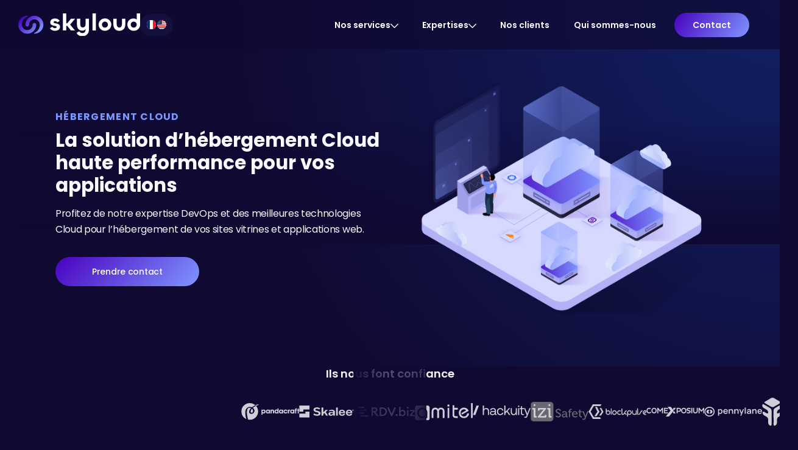

--- FILE ---
content_type: text/html
request_url: https://www.skyloud.fr/hebergement-infrastructure-cloud
body_size: 14681
content:
<!DOCTYPE html><!-- Last Published: Wed Nov 26 2025 10:57:47 GMT+0000 (Coordinated Universal Time) --><html data-wf-domain="linguana.skyloud.fr" data-wf-page="63a5720ff8cc916a192ec780" data-wf-site="633604f2b53d992b9190a890" lang="fr"><head><meta charset="utf-8"/><title>Hébergement Cloud sur-mesure &amp; Haute Performance | Skyloud</title><meta content="Profitez de notre solution d&#x27;hébergement cloud managée pour vos sites vitrines et vos applications web. Une offre infogérée et adaptée à vos besoins." name="description"/><meta content="Hébergement Cloud sur-mesure &amp; Haute Performance | Skyloud" property="og:title"/><meta content="Profitez de notre solution d&#x27;hébergement cloud managée pour vos sites vitrines et vos applications web. Une offre infogérée et adaptée à vos besoins." property="og:description"/><meta content="https://static.skyloud.net/website/Hebergement%20Open%20Graph%20Image.png" property="og:image"/><meta content="Hébergement Cloud sur-mesure &amp; Haute Performance | Skyloud" property="twitter:title"/><meta content="Profitez de notre solution d&#x27;hébergement cloud managée pour vos sites vitrines et vos applications web. Une offre infogérée et adaptée à vos besoins." property="twitter:description"/><meta content="https://static.skyloud.net/website/Hebergement%20Open%20Graph%20Image.png" property="twitter:image"/><meta property="og:type" content="website"/><meta content="summary_large_image" name="twitter:card"/><meta content="width=device-width, initial-scale=1" name="viewport"/><link href="https://cdn.prod.website-files.com/633604f2b53d992b9190a890/css/skyloud.webflow.shared.992845ae9.min.css" rel="stylesheet" type="text/css"/><link href="https://fonts.googleapis.com" rel="preconnect"/><link href="https://fonts.gstatic.com" rel="preconnect" crossorigin="anonymous"/><script src="https://ajax.googleapis.com/ajax/libs/webfont/1.6.26/webfont.js" type="text/javascript"></script><script type="text/javascript">WebFont.load({  google: {    families: ["Merriweather:300,300italic,400,400italic,700,700italic,900,900italic","Poppins:regular,italic,500,500italic,600,600italic,700,700italic,800,800italic,900,900italic"]  }});</script><script type="text/javascript">!function(o,c){var n=c.documentElement,t=" w-mod-";n.className+=t+"js",("ontouchstart"in o||o.DocumentTouch&&c instanceof DocumentTouch)&&(n.className+=t+"touch")}(window,document);</script><link href="https://cdn.prod.website-files.com/633604f2b53d992b9190a890/652802b5f7d8558beb59f87f_Favicon%20Logo%20Skyloud%202022-15.png" rel="shortcut icon" type="image/x-icon"/><link href="https://cdn.prod.website-files.com/633604f2b53d992b9190a890/652802b7ba483e930052f65b_Favicon%20Logo%20Skyloud%202022-38.png" rel="apple-touch-icon"/><style>
@import url('https://fonts.googleapis.com/css2?family=Poppins:ital,wght@0,400;0,500;0,600;0,700;0,800;0,900;1,400;1,500;1,600;1,700;1,800;1,900&display=swap');
  
.grecaptcha-badge { 
    visibility: hidden;
}
  
::-webkit-scrollbar {
  width: 10px;
  height: 10px;
}
/* Track */
::-webkit-scrollbar-track {
  background: #E6E7FF;
}
/* Handle */
::-webkit-scrollbar-thumb {
  background: #7F96FF;
  border-radius: 50px;
}
/* Handle on hover */
::-webkit-scrollbar-thumb:hover {
  background: #8C8C8C;
}
  
.body {
	scroll-behavior: smooth;
}
  
</style>

<script>
  // Initialise dataLayer si nécessaire
  window.dataLayer = window.dataLayer || [];

  // Debug pour tous les pushes
  (function() {
    const originalPush = window.dataLayer.push;
    window.dataLayer.push = function() {
      console.log("[dataLayer push]", arguments);
      return originalPush.apply(window.dataLayer, arguments);
    };
  })();

  // Configuration Axeptio
window.axeptioSettings = {
  clientId: "6077fb40edf87f2ce8cd568d",
  cookiesVersion: "skyloud-fr",
  googleConsentMode: {
    default: {
      analytics_storage: "denied",
      ad_storage: "denied",
      ad_user_data: "denied",
      ad_personalization: "denied",
      wait_for_update: 500
    }
  }
};

  // Initialise _axcb avant que le SDK se charge
  window._axcb = window._axcb || [];

  // Push des callbacks
  window._axcb.push(function(sdk){
    console.log("[Axeptio] SDK prêt", sdk);

    // Consentement par défaut
    sdk.on("cookies:initialization", function(choices){
      console.log("[Axeptio] Consent par défaut :", choices);
      window.dataLayer.push({
        event: "consent_default",
        ad_storage: choices.ad_storage || "denied",
        analytics_storage: choices.analytics_storage || "denied",
        ad_user_data: choices.ad_user_data || "denied",
        ad_personalization: choices.ad_personalization || "denied"
      });
    });

    // Consentement final
    sdk.on("cookies:complete", function(choices){
      console.log("[Axeptio] Consent final :", choices);
      window.dataLayer.push({
        event: "consent_update",
        ad_storage: choices.ad_storage || "denied",
        analytics_storage: choices.analytics_storage || "denied",
        ad_user_data: choices.ad_user_data || "denied",
        ad_personalization: choices.ad_personalization || "denied"
      });
    });
  });
</script>

<!-- Ensuite seulement : SDK Axeptio -->
<script src="https://static.axept.io/sdk.js" async></script>



<script async>
(function(w,d,s,l,i){w[l]=w[l]||[];w[l].push({'gtm.start':
new Date().getTime(),event:'gtm.js'});var f=d.getElementsByTagName(s)[0],
j=d.createElement(s),dl=l!='dataLayer'?'&l='+l:'';j.async=true;j.src=
'https://www.googletagmanager.com/gtm.js?id='+i+dl;f.parentNode.insertBefore(j,f);
})(window,document,'script','dataLayer','GTM-KTFKSJH9');
</script><link rel="alternate" hreflang="x-default" href="https://www.skyloud.fr/hebergement-infrastructure-cloud"/>
<link rel="alternate" hreflang="en" href="https://www.skyloud.fr/en/cloud-hosting"/><script>const alternativeLanguagePages = {"default": "https://www.skyloud.fr/hebergement-infrastructure-cloud", "en": "https://www.skyloud.fr/en/cloud-hosting"}</script></head><body class="body-10"><div data-animation="default" data-aos="fade-down" class="navbar blurnavbar w-nav" data-easing2="ease" data-easing="ease" data-collapse="medium" data-w-id="d98132c0-f304-59fb-0f7b-f3f0afb88492" role="banner" data-no-scroll="1" data-duration="400" data-doc-height="1"><div class="div-block-6"><div class="div-block-226"><a href="/" class="link-block-2 w-inline-block"><img src="https://cdn.prod.website-files.com/633604f2b53d992b9190a890/633ec81b3a6c352bf35a0822_logo%20header.svg" loading="lazy" alt="Skyloud Logo" class="image-2"/></a><div class="languageswitcher"><a id="frLink" href="https://www.skyloud.fr" class="link-block-11 w-inline-block"><img src="https://cdn.prod.website-files.com/633604f2b53d992b9190a890/63d13446266eeeedd54ff9b4_fr.svg" loading="lazy" alt="" class="image-92"/></a><div class="div-block-222"></div><a id="enLink" href="https://www.skyloud.fr/en" class="link-block-13 w-inline-block"><img src="https://cdn.prod.website-files.com/633604f2b53d992b9190a890/6452876de4a7120c87f99e61_USA_FLAG.svg" loading="lazy" alt="" class="image-93"/></a><link rel="prerender" href="https://www.skyloud.fr/en"/></div></div><div data-w-id="d98132c0-f304-59fb-0f7b-f3f0afb88496" class="hamburgermenu"><div data-w-id="d98132c0-f304-59fb-0f7b-f3f0afb88497" class="line"></div><div data-w-id="d98132c0-f304-59fb-0f7b-f3f0afb88498" class="line"></div><div data-w-id="d98132c0-f304-59fb-0f7b-f3f0afb88499" class="line"></div></div><div role="navigation" class="nav-menu w-nav-menu"><div data-w-id="deecc903-557e-437a-3dd7-b4635cb84f84" class="servicesdiv"><div class="div-block-69"><a data-w-id="16b9ced2-a7b2-6ef2-f8a0-bbe2f85526c3" href="#" class="button-2 w-button">Nos services</a><div data-w-id="a695c70d-6233-c575-92d6-0830fb419a37" class="html-embed-2 w-embed"><svg width="13" height="auto" viewBox="0 0 433 233" fill="none" xmlns="http://www.w3.org/2000/svg">
<path d="M424.6 42.3L233.5 225.4C227.1 230.8 221.1 233 216 233C210.9 233 204.03 230.781 199.41 226.312L7.41 42.3C-2.186 33.2 -2.498 17.1 6.69 8.39999C15.815 -1.22501 31.07 -1.538 40.6 7.6813L216 175.8L391.4 7.8C400.9 -1.419 416.18 -1.106 425.31 8.5187C434.5 17.1 434.2 33.2 424.6 42.3Z" fill="currentColor"/>
</svg></div></div><div data-w-id="1da4094c-1182-21a5-50e5-dfa1ba93c0c2" class="navdropdown"><div class="dropdownitem"><div class="dropdownicon"><img src="https://cdn.prod.website-files.com/633604f2b53d992b9190a890/6398404b874d1a59676d0fe8_flask-round-potion-regular.svg" loading="lazy" width="Auto" alt="" class="navicon"/></div><a href="/audit-infrastructure-cloud" class="link">Audit &amp; Conseils</a></div><div class="dropdownitem migration"><div class="dropdownicon infra"><img src="https://cdn.prod.website-files.com/633604f2b53d992b9190a890/639843555b5e9801af4e0d4a_wrench-solid.svg" loading="lazy" width="Auto" alt="" class="navicon"/></div><a href="/infrastructure-cloud" class="link">Build d&#x27;infrastructure</a></div><div class="dropdownitem"><div class="dropdownicon migration"><img src="https://cdn.prod.website-files.com/633604f2b53d992b9190a890/6398435464d52c1e68d3653e_rocket-launch-solid%20(1).svg" loading="lazy" width="Auto" alt="" class="navicon"/></div><a href="/migration-infrastructure-cloud" class="link">Migration</a></div><div class="dropdownitem"><div class="dropdownicon devops"><img src="https://cdn.prod.website-files.com/633604f2b53d992b9190a890/639843551925270a8c0c2a04_infinity-regular%20(1).svg" loading="lazy" width="Auto" alt="" class="navicon devopsicon"/></div><a href="/devops" class="link">DevOps as a Service</a></div><div class="dropdownitem"><div class="dropdownicon infogerance"><img src="https://cdn.prod.website-files.com/633604f2b53d992b9190a890/63984354665829a710edc830_chart-simple-solid.svg" loading="lazy" width="Auto" alt="" class="navicon infogeranceicon"/></div><a href="/infogerance-cloud" class="link">Infogérance</a></div><div class="dropdownitem"><div class="dropdownicon hebergement"><img src="https://cdn.prod.website-files.com/633604f2b53d992b9190a890/63984355c9353e28f7a622e2_server-solid%20(1).svg" loading="lazy" width="Auto" alt="" class="navicon"/></div><a href="/hebergement-infrastructure-cloud" aria-current="page" class="link w--current">Hébergement</a></div></div></div><div tabindex="0" data-w-id="58645c56-1db5-0b39-4ef5-670dab110201" class="technodiv"><div class="div-block-99"><a data-w-id="55cc2016-fde3-2004-67bf-682dbf1bbda0" href="#" class="button-2 w-button">Expertises</a><div data-w-id="23d3ef7e-276d-954a-3a4a-dffcec811ca8" class="html-embed-2 w-embed"><svg width="13" height="auto" viewBox="0 0 433 233" fill="none" xmlns="http://www.w3.org/2000/svg">
<path d="M424.6 42.3L233.5 225.4C227.1 230.8 221.1 233 216 233C210.9 233 204.03 230.781 199.41 226.312L7.41 42.3C-2.186 33.2 -2.498 17.1 6.69 8.39999C15.815 -1.22501 31.07 -1.538 40.6 7.6813L216 175.8L391.4 7.8C400.9 -1.419 416.18 -1.106 425.31 8.5187C434.5 17.1 434.2 33.2 424.6 42.3Z" fill="currentColor"/>
</svg></div></div><div data-w-id="6db42191-6e04-f72b-b766-3747324eaaee" class="technodropdown"><div class="dropdownitem nostechnos"><div class="dropdownicon ourtechnosnav"><img src="https://cdn.prod.website-files.com/633604f2b53d992b9190a890/63a4141e04383d0fc29862be_tinySkyloudIcon.svg" loading="lazy" width="Auto" alt="" class="navicon tinyskyloudicon"/></div><a href="/technologies" class="link">Nos technologies</a></div><div class="dropdownitem k8s"><div class="dropdownicon k8snav"><img src="https://cdn.prod.website-files.com/633604f2b53d992b9190a890/63a414c44cbb3c4e86c2c83b_tinyK8sIcon.svg" loading="lazy" width="Auto" alt="" class="navicon k8sicon"/></div><a href="/kubernetes" class="link">Kubernetes</a></div><div class="dropdownitem k8s"><div class="dropdownicon awsicon"><img src="https://cdn.prod.website-files.com/633604f2b53d992b9190a890/654a0120968c3fee23cd34ea_aws-white-brand_logo_colored.svg" loading="lazy" width="Auto" alt="" class="navicon k8sicon"/></div><a href="/aws" class="link">Amazon Web Services</a></div></div></div><a href="/cas-clients" class="nav-link-3 w-nav-link">Nos clients</a><a href="/qui-sommes-nous" class="nav-link-3 w-nav-link">Qui sommes-nous</a><a href="#contactForm" class="nav-link-3 contactnav w-nav-link">Contact</a></div></div><div data-w-id="d98132c0-f304-59fb-0f7b-f3f0afb884a5" class="mobilemenulink"><div class="div-block-68"><div data-w-id="6d884723-46d8-1bab-afca-26c59ca7e94d" class="div-block-69 _1stmenulink"><div data-w-id="6d884723-46d8-1bab-afca-26c59ca7e94e" class="servicesnav">Nos services</div><div data-w-id="23937fbb-e6f6-a0bd-a98c-181f93d803d4" class="html-embed-2 w-embed"><svg width="20" height="auto" viewBox="0 0 433 233" fill="none" xmlns="http://www.w3.org/2000/svg">
<path d="M424.6 42.3L233.5 225.4C227.1 230.8 221.1 233 216 233C210.9 233 204.03 230.781 199.41 226.312L7.41 42.3C-2.186 33.2 -2.498 17.1 6.69 8.39999C15.815 -1.22501 31.07 -1.538 40.6 7.6813L216 175.8L391.4 7.8C400.9 -1.419 416.18 -1.106 425.31 8.5187C434.5 17.1 434.2 33.2 424.6 42.3Z" fill="currentColor"/>
</svg></div></div><div data-w-id="8218b3a0-a237-ecdf-139c-e50706af9868" class="navdropdown"><div class="dropdownitem"><div class="dropdownicon"><img src="https://cdn.prod.website-files.com/633604f2b53d992b9190a890/6398404b874d1a59676d0fe8_flask-round-potion-regular.svg" loading="lazy" width="Auto" alt="" class="navicon"/></div><a href="/audit-infrastructure-cloud" class="link">Audit &amp; Conseils</a></div><div class="dropdownitem migration"><div class="dropdownicon infra"><img src="https://cdn.prod.website-files.com/633604f2b53d992b9190a890/639843555b5e9801af4e0d4a_wrench-solid.svg" loading="lazy" width="Auto" alt="" class="navicon"/></div><a href="/infrastructure-cloud" class="link">Build d&#x27;infrastructure</a></div><div class="dropdownitem"><div class="dropdownicon migration"><img src="https://cdn.prod.website-files.com/633604f2b53d992b9190a890/6398435464d52c1e68d3653e_rocket-launch-solid%20(1).svg" loading="lazy" width="Auto" alt="" class="navicon"/></div><a href="/migration-infrastructure-cloud" class="link">Migration</a></div><div class="dropdownitem"><div class="dropdownicon devops"><img src="https://cdn.prod.website-files.com/633604f2b53d992b9190a890/639843551925270a8c0c2a04_infinity-regular%20(1).svg" loading="lazy" width="Auto" alt="" class="navicon devopsicon"/></div><a href="/devops" class="link">DevOps as a Service</a></div><div class="dropdownitem"><div class="dropdownicon infogerance"><img src="https://cdn.prod.website-files.com/633604f2b53d992b9190a890/63984354665829a710edc830_chart-simple-solid.svg" loading="lazy" width="Auto" alt="" class="navicon infogeranceicon"/></div><a href="/infogerance-cloud" class="link">Infogérance</a></div><div class="dropdownitem"><div class="dropdownicon hebergement"><img src="https://cdn.prod.website-files.com/633604f2b53d992b9190a890/63984355c9353e28f7a622e2_server-solid%20(1).svg" loading="lazy" width="Auto" alt="" class="navicon"/></div><a href="/hebergement-infrastructure-cloud" aria-current="page" class="link w--current">Hébergement</a></div></div></div><div class="div-block-100"><div data-w-id="42ac56b6-185a-bbb5-a32c-ae23effe5cc7" class="div-block-99"><div data-w-id="42ac56b6-185a-bbb5-a32c-ae23effe5cc8" class="technonav">Expertises</div><div data-w-id="42ac56b6-185a-bbb5-a32c-ae23effe5cca" class="html-embed-2 w-embed"><svg width="20" height="auto" viewBox="0 0 433 233" fill="none" xmlns="http://www.w3.org/2000/svg">
<path d="M424.6 42.3L233.5 225.4C227.1 230.8 221.1 233 216 233C210.9 233 204.03 230.781 199.41 226.312L7.41 42.3C-2.186 33.2 -2.498 17.1 6.69 8.39999C15.815 -1.22501 31.07 -1.538 40.6 7.6813L216 175.8L391.4 7.8C400.9 -1.419 416.18 -1.106 425.31 8.5187C434.5 17.1 434.2 33.2 424.6 42.3Z" fill="currentColor"/>
</svg></div></div><div data-w-id="095ae86c-cf9b-34d9-6433-2505cd85f96a" class="technodropdown"><div class="dropdownitem nostechnos"><div class="dropdownicon ourtechnosnav"><img src="https://cdn.prod.website-files.com/633604f2b53d992b9190a890/63a4141e04383d0fc29862be_tinySkyloudIcon.svg" loading="lazy" width="Auto" alt="" class="navicon tinyskyloudicon"/></div><a href="/technologies" class="link">Nos technologies</a></div><div class="dropdownitem k8s"><div class="dropdownicon k8snav"><img src="https://cdn.prod.website-files.com/633604f2b53d992b9190a890/63a414c44cbb3c4e86c2c83b_tinyK8sIcon.svg" loading="lazy" width="Auto" alt="" class="navicon k8sicon"/></div><a href="/kubernetes" class="link">Kubernetes</a></div><div class="dropdownitem k8s"><div class="dropdownicon awsicon"><img src="https://cdn.prod.website-files.com/633604f2b53d992b9190a890/654a0120968c3fee23cd34ea_aws-white-brand_logo_colored.svg" loading="lazy" width="Auto" alt="" class="navicon k8sicon"/></div><a href="/aws" class="link">Amazon Web Services</a></div></div></div><a href="/cas-clients" class="nav-link-3 w-nav-link">Nos clients</a><a href="/qui-sommes-nous" class="nav-link-3 w-nav-link">Qui sommes-nous</a><a href="#contactForm" class="nav-link-3 contactnav w-nav-link">Contact</a></div></div><div class="headerwrapper"><div class="headerdiv"><div class="f-section-large-2"><div class="f-container-regular-2"><div class="w-layout-grid f-header-grid"><div id="w-node-cb507622-00c0-a4d7-eec9-9aede9f51fc9-192ec780"><div class="f-margin-bottom-42"><div class="f-heading-detail-small-2">HÉBERGEMENT CLOUD</div></div><div class="f-margin-bottom-41"><h1 class="f-h1-heading-2"><strong class="bold-text-34">La solution d’hébergement Cloud haute performance pour vos applications</strong></h1></div><div class="f-margin-bottom-32"><p class="f-paragraph-large-2">Profitez de notre expertise DevOps et des meilleures technologies Cloud pour l’hébergement de vos sites vitrines et applications web.</p></div><div class="f-header-button-wrapper"><a href="#contactForm" class="f-button-neutral-2 w-inline-block"><div>Prendre contact</div></a></div></div><div id="w-node-cb507622-00c0-a4d7-eec9-9aede9f51fd8-192ec780" class="f-header-image-wrapper-tall"><div class="f-image-cover-2" data-w-id="c37ace84-25a3-117b-3ec5-dce5fca524db" data-animation-type="lottie" data-src="https://cdn.prod.website-files.com/633604f2b53d992b9190a890/650aaba87a4c369432c120f1_Hebergement_Lottie.json" data-loop="1" data-direction="1" data-autoplay="1" data-is-ix2-target="0" data-renderer="svg" data-default-duration="5.516666666666667" data-duration="0"></div></div></div></div></div><div class="div-block-31"></div></div><div data-aos="fade-down" class="sliderclients clientsslider"><div class="text-block-116">Ils nous font confiance</div><div class="whitesectiongradient left black"></div><div class="whitesectiongradient right black"></div><div class="div-block-241"><div data-w-id="36153ac3-39fd-7f58-f766-ab1dcb3e0ebd" class="logowrapper"><div class="div-block-106"><img src="https://cdn.prod.website-files.com/633604f2b53d992b9190a890/6582ef602405f1cdcb7046d2_logo%20pandacraft.svg" loading="lazy" width="156" alt="" class="sliderimage"/><img src="https://cdn.prod.website-files.com/633604f2b53d992b9190a890/64c3928d8187de85e457a5db_skaleet.svg" loading="lazy" width="156" alt="" class="sliderimage"/><img src="https://cdn.prod.website-files.com/633604f2b53d992b9190a890/64c3926f98f9b238329fe09c_rdvbiz.svg" loading="lazy" width="156" alt="" class="sliderimage"/><img src="https://cdn.prod.website-files.com/633604f2b53d992b9190a890/64c39252929009cc3a248eae_amitel.svg" loading="lazy" width="156" alt="" class="sliderimage"/><img src="https://cdn.prod.website-files.com/633604f2b53d992b9190a890/6453c79c5140164083d6f98c_logo%20hackuity.svg" loading="lazy" width="156" alt="" class="sliderimage"/><img src="https://cdn.prod.website-files.com/633604f2b53d992b9190a890/6453c7b16f0b561ba9058b08_izisafety.svg" loading="lazy" width="156" alt="" class="sliderimage izi"/><img src="https://cdn.prod.website-files.com/633604f2b53d992b9190a890/63c036496f068330ac1a1489_blockpulse.webp" loading="lazy" width="156" sizes="(max-width: 479px) 100vw, 156px" alt="" srcset="https://cdn.prod.website-files.com/633604f2b53d992b9190a890/63c036496f068330ac1a1489_blockpulse-p-500.webp 500w, https://cdn.prod.website-files.com/633604f2b53d992b9190a890/63c036496f068330ac1a1489_blockpulse.webp 1025w" class="sliderimage"/><img src="https://cdn.prod.website-files.com/633604f2b53d992b9190a890/63c03650914c3b6f9af7700f_Logo_Comexposium.svg" loading="lazy" width="156" alt="" class="sliderimage"/><img src="https://cdn.prod.website-files.com/633604f2b53d992b9190a890/6401c6c1fe8b4f0fbbd1972f_Alternative-Logo-PL-Quadri.svg" loading="lazy" width="156" alt="" class="sliderimage"/><img src="https://cdn.prod.website-files.com/633604f2b53d992b9190a890/63c038958fdcee3fd40a5743_Freebe.svg" loading="lazy" width="156" alt="" class="sliderimage freebe"/><img src="https://cdn.prod.website-files.com/633604f2b53d992b9190a890/63bd84a65eaabc0e6f44a64c_swikly.svg" loading="lazy" width="156" alt="" class="sliderimage"/><img src="https://cdn.prod.website-files.com/633604f2b53d992b9190a890/63c0392fff309bc783ba688a_popcall.svg" loading="lazy" width="156" alt="" class="sliderimage popcall"/><img src="https://cdn.prod.website-files.com/633604f2b53d992b9190a890/63c039c0e8db543d0e6daa43_teamoty.svg" loading="lazy" width="156" alt="" class="sliderimage teamoty"/><img src="https://cdn.prod.website-files.com/633604f2b53d992b9190a890/63a479d316e186622c137521_wall-market_logo_colored.5b81bdd.svg" loading="lazy" width="156" alt="" class="sliderimage"/><img src="https://cdn.prod.website-files.com/633604f2b53d992b9190a890/63a482e7ee230439f643fd39_logo-vertical-datagalaxy.webp" loading="lazy" width="156" sizes="(max-width: 479px) 100vw, 156px" alt="" srcset="https://cdn.prod.website-files.com/633604f2b53d992b9190a890/63a482e7ee230439f643fd39_logo-vertical-datagalaxy-p-500.webp 500w, https://cdn.prod.website-files.com/633604f2b53d992b9190a890/63a482e7ee230439f643fd39_logo-vertical-datagalaxy-p-800.webp 800w, https://cdn.prod.website-files.com/633604f2b53d992b9190a890/63a482e7ee230439f643fd39_logo-vertical-datagalaxy.webp 1659w" class="sliderimage dg"/><img src="https://cdn.prod.website-files.com/633604f2b53d992b9190a890/63a45edf6ccbdb39d84aa3e7_Groupe%201095.svg" loading="lazy" width="156" alt="" class="sliderimage"/><img src="https://cdn.prod.website-files.com/633604f2b53d992b9190a890/63a479d4ee2304c72d438290_parlons-basket_logo_colored.8ef05a3.svg" loading="lazy" width="156" alt="" class="sliderimage parlonsbasket"/><img src="https://cdn.prod.website-files.com/633604f2b53d992b9190a890/63a479d38ec727a3675264ea_indy-ex-georges_logo_colored.c7b72c7.svg" loading="lazy" width="156" alt="" class="sliderimage indy"/><img src="https://cdn.prod.website-files.com/633604f2b53d992b9190a890/63a479d33e5c9a1860202a63_cnrs_logo_colored.8e58179.svg" loading="lazy" width="156" alt="" class="sliderimage cnrs"/><img src="https://cdn.prod.website-files.com/633604f2b53d992b9190a890/63a47bd0670952d92b484b34_france-air_logo_colored.webp" loading="lazy" width="156" alt="" class="sliderimage"/><img src="https://cdn.prod.website-files.com/633604f2b53d992b9190a890/63a45edf16e1863a0111f376_b.svg" loading="lazy" width="156" alt="We proc logo" class="sliderimage"/><img src="https://cdn.prod.website-files.com/633604f2b53d992b9190a890/63a479d404383d3f0a9e4308_mpp_logo_colored.424421a.svg" loading="lazy" width="156" alt="" class="sliderimage"/><img src="https://cdn.prod.website-files.com/633604f2b53d992b9190a890/6646278276cea47d0167a5ef_HCT.svg" loading="lazy" width="156" alt="" class="sliderimage"/><img src="https://cdn.prod.website-files.com/633604f2b53d992b9190a890/664627955d1e2e737405f826_le-routard.avif" loading="lazy" width="156" alt="" class="sliderimage ceneau"/><img src="https://cdn.prod.website-files.com/633604f2b53d992b9190a890/664627aaa6e8841c299d26be_cheuvreux%402x.avif" loading="lazy" width="156" sizes="(max-width: 479px) 100vw, 156px" alt="" srcset="https://cdn.prod.website-files.com/633604f2b53d992b9190a890/664627aaa6e8841c299d26be_cheuvreux%402x-p-500.png 500w, https://cdn.prod.website-files.com/633604f2b53d992b9190a890/664627aaa6e8841c299d26be_cheuvreux%402x-p-800.png 800w, https://cdn.prod.website-files.com/633604f2b53d992b9190a890/664627aaa6e8841c299d26be_cheuvreux%402x-p-1080.png 1080w, https://cdn.prod.website-files.com/633604f2b53d992b9190a890/664627aaa6e8841c299d26be_cheuvreux%402x.avif 3127w" class="sliderimage ceneau"/><img src="https://cdn.prod.website-files.com/633604f2b53d992b9190a890/664627d5eee9b5b36c4eb67c_Logo_Idealys_smartcity_white.svg" loading="lazy" width="156" alt="" class="sliderimage ceneau"/><img src="https://cdn.prod.website-files.com/633604f2b53d992b9190a890/6646281a2ff69f6ddee5ec90_Yurplanicone_ultra-large1-1-1024x402%20(1).avif" loading="lazy" width="156" alt="" class="sliderimage"/><img src="https://cdn.prod.website-files.com/633604f2b53d992b9190a890/6646284322ba686661749a96_logo-ido-sport-bl.svg" loading="lazy" width="156" alt="" class="sliderimage ido-sport"/><img src="https://cdn.prod.website-files.com/633604f2b53d992b9190a890/664628958f715c63bc10acb5_idG3UXcMh-.avif" loading="lazy" width="156" alt="" class="sliderimage lunii"/></div><div class="div-block-106"><img src="https://cdn.prod.website-files.com/633604f2b53d992b9190a890/6582ef602405f1cdcb7046d2_logo%20pandacraft.svg" loading="lazy" width="156" alt="" class="sliderimage"/><img src="https://cdn.prod.website-files.com/633604f2b53d992b9190a890/64c3928d8187de85e457a5db_skaleet.svg" loading="lazy" width="156" alt="" class="sliderimage"/><img src="https://cdn.prod.website-files.com/633604f2b53d992b9190a890/64c3926f98f9b238329fe09c_rdvbiz.svg" loading="lazy" width="156" alt="" class="sliderimage"/><img src="https://cdn.prod.website-files.com/633604f2b53d992b9190a890/64c39252929009cc3a248eae_amitel.svg" loading="lazy" width="156" alt="" class="sliderimage"/><img src="https://cdn.prod.website-files.com/633604f2b53d992b9190a890/6453c79c5140164083d6f98c_logo%20hackuity.svg" loading="lazy" width="156" alt="" class="sliderimage"/><img src="https://cdn.prod.website-files.com/633604f2b53d992b9190a890/6453c7b16f0b561ba9058b08_izisafety.svg" loading="lazy" width="156" alt="" class="sliderimage izi"/><img src="https://cdn.prod.website-files.com/633604f2b53d992b9190a890/63c036496f068330ac1a1489_blockpulse.webp" loading="lazy" width="156" sizes="(max-width: 479px) 100vw, 156px" alt="" srcset="https://cdn.prod.website-files.com/633604f2b53d992b9190a890/63c036496f068330ac1a1489_blockpulse-p-500.webp 500w, https://cdn.prod.website-files.com/633604f2b53d992b9190a890/63c036496f068330ac1a1489_blockpulse.webp 1025w" class="sliderimage"/><img src="https://cdn.prod.website-files.com/633604f2b53d992b9190a890/63c03650914c3b6f9af7700f_Logo_Comexposium.svg" loading="lazy" width="156" alt="" class="sliderimage"/><img src="https://cdn.prod.website-files.com/633604f2b53d992b9190a890/6401c6c1fe8b4f0fbbd1972f_Alternative-Logo-PL-Quadri.svg" loading="lazy" width="156" alt="" class="sliderimage"/><img src="https://cdn.prod.website-files.com/633604f2b53d992b9190a890/63c038958fdcee3fd40a5743_Freebe.svg" loading="lazy" width="156" alt="" class="sliderimage freebe"/><img src="https://cdn.prod.website-files.com/633604f2b53d992b9190a890/63bd84a65eaabc0e6f44a64c_swikly.svg" loading="lazy" width="156" alt="" class="sliderimage"/><img src="https://cdn.prod.website-files.com/633604f2b53d992b9190a890/63c0392fff309bc783ba688a_popcall.svg" loading="lazy" width="156" alt="" class="sliderimage popcall"/><img src="https://cdn.prod.website-files.com/633604f2b53d992b9190a890/63c039c0e8db543d0e6daa43_teamoty.svg" loading="lazy" width="156" alt="" class="sliderimage teamoty"/><img src="https://cdn.prod.website-files.com/633604f2b53d992b9190a890/63a479d316e186622c137521_wall-market_logo_colored.5b81bdd.svg" loading="lazy" width="156" alt="" class="sliderimage"/><img src="https://cdn.prod.website-files.com/633604f2b53d992b9190a890/63a482e7ee230439f643fd39_logo-vertical-datagalaxy.webp" loading="lazy" width="156" sizes="(max-width: 479px) 100vw, 156px" alt="" srcset="https://cdn.prod.website-files.com/633604f2b53d992b9190a890/63a482e7ee230439f643fd39_logo-vertical-datagalaxy-p-500.webp 500w, https://cdn.prod.website-files.com/633604f2b53d992b9190a890/63a482e7ee230439f643fd39_logo-vertical-datagalaxy-p-800.webp 800w, https://cdn.prod.website-files.com/633604f2b53d992b9190a890/63a482e7ee230439f643fd39_logo-vertical-datagalaxy.webp 1659w" class="sliderimage dg"/><img src="https://cdn.prod.website-files.com/633604f2b53d992b9190a890/63a45edf6ccbdb39d84aa3e7_Groupe%201095.svg" loading="lazy" width="156" alt="" class="sliderimage"/><img src="https://cdn.prod.website-files.com/633604f2b53d992b9190a890/63a479d4ee2304c72d438290_parlons-basket_logo_colored.8ef05a3.svg" loading="lazy" width="156" alt="" class="sliderimage parlonsbasket"/><img src="https://cdn.prod.website-files.com/633604f2b53d992b9190a890/63a479d38ec727a3675264ea_indy-ex-georges_logo_colored.c7b72c7.svg" loading="lazy" width="156" alt="" class="sliderimage indy"/><img src="https://cdn.prod.website-files.com/633604f2b53d992b9190a890/63a479d33e5c9a1860202a63_cnrs_logo_colored.8e58179.svg" loading="lazy" width="156" alt="" class="sliderimage cnrs"/><img src="https://cdn.prod.website-files.com/633604f2b53d992b9190a890/63a47bd0670952d92b484b34_france-air_logo_colored.webp" loading="lazy" width="156" alt="" class="sliderimage"/><img src="https://cdn.prod.website-files.com/633604f2b53d992b9190a890/63a45edf16e1863a0111f376_b.svg" loading="lazy" width="156" alt="We proc logo" class="sliderimage"/><img src="https://cdn.prod.website-files.com/633604f2b53d992b9190a890/63a479d404383d3f0a9e4308_mpp_logo_colored.424421a.svg" loading="lazy" width="156" alt="" class="sliderimage"/><img src="https://cdn.prod.website-files.com/633604f2b53d992b9190a890/6646278276cea47d0167a5ef_HCT.svg" loading="lazy" width="156" alt="" class="sliderimage"/><img src="https://cdn.prod.website-files.com/633604f2b53d992b9190a890/664627955d1e2e737405f826_le-routard.avif" loading="lazy" width="156" alt="" class="sliderimage ceneau"/><img src="https://cdn.prod.website-files.com/633604f2b53d992b9190a890/664627aaa6e8841c299d26be_cheuvreux%402x.avif" loading="lazy" width="156" sizes="(max-width: 479px) 100vw, 156px" alt="" srcset="https://cdn.prod.website-files.com/633604f2b53d992b9190a890/664627aaa6e8841c299d26be_cheuvreux%402x-p-500.png 500w, https://cdn.prod.website-files.com/633604f2b53d992b9190a890/664627aaa6e8841c299d26be_cheuvreux%402x-p-800.png 800w, https://cdn.prod.website-files.com/633604f2b53d992b9190a890/664627aaa6e8841c299d26be_cheuvreux%402x-p-1080.png 1080w, https://cdn.prod.website-files.com/633604f2b53d992b9190a890/664627aaa6e8841c299d26be_cheuvreux%402x.avif 3127w" class="sliderimage ceneau"/><img src="https://cdn.prod.website-files.com/633604f2b53d992b9190a890/664627d5eee9b5b36c4eb67c_Logo_Idealys_smartcity_white.svg" loading="lazy" width="156" alt="" class="sliderimage ceneau"/><img src="https://cdn.prod.website-files.com/633604f2b53d992b9190a890/6646281a2ff69f6ddee5ec90_Yurplanicone_ultra-large1-1-1024x402%20(1).avif" loading="lazy" width="156" alt="" class="sliderimage"/><img src="https://cdn.prod.website-files.com/633604f2b53d992b9190a890/6646284322ba686661749a96_logo-ido-sport-bl.svg" loading="lazy" width="156" alt="" class="sliderimage ido-sport"/><img src="https://cdn.prod.website-files.com/633604f2b53d992b9190a890/664628958f715c63bc10acb5_idG3UXcMh-.avif" loading="lazy" width="156" alt="" class="sliderimage lunii"/></div></div></div></div></div><div class="whitesection"><div class="whyh-bergementdiv"><div class="title maintitle"><h2 class="heading-3 maintitle">Pourquoi choisir notre solution d&#x27;hébergement infogérée ?</h2><div class="div-block-22 maindash"></div></div><div class="div-block-262"><div class="introservice newintro"><h2 class="heading-3 architectadvicetitle">L&#x27;hébergement autrement</h2><p class="paragraph-61 darktheme">De plus en plus d’entreprises recherchent aujourd’hui <strong class="bold-text-29">un hébergement à la fois performant, sécurisé et managé</strong> pour leurs applications webs et sites vitrines. <br/>Skyloud a donc construit une offre d&#x27;hébergement complète utilisant les meilleures technologies Cloud.<span class="text-span-113"><br/>Vous profitez ainsi de notre savoir-faire DevOps et d’une surveillance de nos équipes 24/7. Vos applications webs et sites vitrines sont hébergés en toute sécurité et vous n’êtes plus démunis face aux problèmes du quotidien.</span></p></div><section class="uui-section_layout34"><div class="uui-page-padding-2"><div class="uui-container-large-2"><div class="uui-padding-vertical-xhuge-2"><div class="w-layout-grid uui-layout34_component"><div class="uui-layout34_content"><div class="uui-icon-featured-outline-large"><img src="https://cdn.prod.website-files.com/633604f2b53d992b9190a890/64d342240722f7000378d066_messages-solid-blue.svg" loading="lazy" alt="" class="image-123"/></div><h3 class="uui-heading-xsmall-2">Haute disponibilité de vos services</h3><div class="uui-text-size-medium-3">Votre site ou votre application est confronté régulièrement à des charges élevées et subit régulièrement des interruptions de services. Vous souhaitez une solution durable pour assurer la haute disponibilité de vos services.</div></div><div class="uui-layout34_content"><div class="uui-icon-featured-outline-large"><img src="https://cdn.prod.website-files.com/633604f2b53d992b9190a890/64d342240722f7000378d066_messages-solid-blue.svg" loading="lazy" alt="" class="image-123"/></div><h3 class="uui-heading-xsmall-2">Améliorer vos performances</h3><div class="uui-text-size-medium-3">Le chargement du site ou application web n’est pas suffisamment rapide en France ou à l’international. Vous souhaitez une solution d’hébergement performante afin d’améliorer  l’expérience utilisateur et votre référencement.</div></div><div class="uui-layout34_content"><div class="uui-icon-featured-outline-large"><img src="https://cdn.prod.website-files.com/633604f2b53d992b9190a890/64d342240722f7000378d066_messages-solid-blue.svg" loading="lazy" alt="" class="image-123"/></div><h3 class="uui-heading-xsmall-2">Solution managée</h3><div class="uui-text-size-medium-3">Vous n’avez pas les ressources en interne pour administrer, sécuriser et optimiser vos hébergements. Vous recherchez une solution simple, fiable et pérenne qui sera infogérée 24/7.</div></div></div></div></div></div></section></div></div><div class="hostofferdiv"><div class="title maintitle"><h2 class="heading-3 maintitle">Nos offres d&#x27;hébergement Cloud</h2><div class="div-block-22 maindash"></div></div><p class="paragraph-29">Profitez de l’offre qui correspond le mieux à vos besoins :</p><div class="div-block-247"><div class="offerslider"><div class="hostoffer"><div class="offerheader"><div class="text-block-72">Sky-XS</div></div><div class="div-block-113"><div class="text-block-37">Ressources maximum</div><div class="div-block-111"><div class="div-block-114"><div class="text-block-39">k8s - Coeur</div><div class="text-block-39">k8s - RAM</div><div class="text-block-39">k8s - Bande passante</div><div class="text-block-39">k8s - Storage SSD</div></div><div class="div-block-112"><div class="text-block-38">0,5</div><div class="text-block-38">1 Go</div><div class="text-block-38">15 mbp/s</div><div class="text-block-38">15 Go</div></div></div><div class="text-block-37">Cloud</div><div class="div-block-111"><div class="div-block-114"><div class="text-block-39">Fournisseur</div><div class="text-block-39">Localité</div><div class="text-block-39">Énergie</div></div><div class="div-block-112"><img src="https://cdn.prod.website-files.com/633604f2b53d992b9190a890/63a2dd8efd55c5dd1443bebf_Scaleway_logo_2018%20(1).svg" loading="lazy" alt="" class="image-55"/><div class="text-block-38">Multi AZ</div><div class="text-block-38">100% renouvelable</div></div></div><div class="text-block-37">Scalabilité</div><div class="div-block-111"><div class="div-block-114"><div class="text-block-39">Réplica inclus</div><div class="text-block-39">Durée max mensuel</div><div class="text-block-39">Tarif réplica additionnel</div></div><div class="div-block-112"><div class="text-block-38">1 réplica</div><div class="text-block-38">24h</div><div class="text-block-38">+5€ ht / mois</div></div></div><div class="text-block-37">Base de données</div><div class="div-block-111"><div class="div-block-114"><div class="text-block-39">MySQL / PostgreSQL / MongoDB</div></div><div class="div-block-112"><div class="text-block-38">+15€ ht / mois</div></div></div><div class="text-block-37">Sauvegarde BDD</div><div class="div-block-111"><div class="div-block-114"><div class="text-block-39">Backup</div><div class="text-block-39">Durée de rétention</div></div><div class="div-block-112"><div class="text-block-38">Chaque jour</div><div class="text-block-38">3 jours</div></div></div><div class="text-block-37">Sauvegardes de fichiers S3</div><div class="div-block-111"><div class="div-block-114"><div class="text-block-39">Backup</div><div class="text-block-39">Durée de rétention</div><div class="text-block-39">Tarif mensuel</div></div><div class="div-block-112"><div class="text-block-38">Chaque jour</div><div class="text-block-38">3 jours</div><div class="text-block-38">+2,5€ ht / 10 Go</div></div></div><div class="text-block-37">Logs</div><div class="div-block-111"><div class="div-block-114"><div class="text-block-39">Centralisation des logs applicatifs</div></div><div class="div-block-112"><div class="text-block-38">Inclus 7 jours</div></div></div><div class="text-block-37">Disponibilité</div><div class="div-block-111"><div class="div-block-114"><div class="text-block-39">GTD</div><div class="text-block-39">GTI</div><div class="text-block-39">GTR</div></div><div class="div-block-112"><div class="text-block-38">99,9%</div><div class="text-block-38">&lt;15min</div><div class="text-block-38">&lt;2h</div></div></div></div><div class="offerprice"><div class="text-block-35">Tarifs Hébergement<br/><span class="text-span-141">(Tarifs Migration sur devis)</span><br/></div><div class="text-block-36">35€ ht / mois</div></div></div><div class="hostoffer"><div class="offerheader"><div class="text-block-72">Sky-S</div></div><div class="div-block-113"><div class="text-block-37">Ressources maximum</div><div class="div-block-111"><div class="div-block-114"><div class="text-block-39">k8s - Coeur</div><div class="text-block-39">k8s - RAM</div><div class="text-block-39">k8s - Bande passante</div><div class="text-block-39">k8s - Storage SSD</div></div><div class="div-block-112"><div class="text-block-38">1</div><div class="text-block-38">2 Go</div><div class="text-block-38">30 mbp/s</div><div class="text-block-38">30 Go</div></div></div><div class="text-block-37">Cloud</div><div class="div-block-111"><div class="div-block-114"><div class="text-block-39">Fournisseur</div><div class="text-block-39">Localité</div><div class="text-block-39">Énergie</div></div><div class="div-block-112"><img src="https://cdn.prod.website-files.com/633604f2b53d992b9190a890/63a2dd8efd55c5dd1443bebf_Scaleway_logo_2018%20(1).svg" loading="lazy" alt="" class="image-55"/><div class="text-block-38">Multi AZ</div><div class="text-block-38">100% renouvelable</div></div></div><div class="text-block-37">Scalabilité</div><div class="div-block-111"><div class="div-block-114"><div class="text-block-39">Réplica inclus</div><div class="text-block-39">Durée max mensuel</div><div class="text-block-39">Tarif réplica additionnel</div></div><div class="div-block-112"><div class="text-block-38">1 réplica</div><div class="text-block-38">24h</div><div class="text-block-38">+10€ ht / mois</div></div></div><div class="text-block-37">Base de données</div><div class="div-block-111"><div class="div-block-114"><div class="text-block-39">MySQL/PostgreSQL<br/>/MongoDB</div></div><div class="div-block-112"><div class="text-block-38">+30€ ht / mois</div></div></div><div class="text-block-37">Sauvegarde BDD</div><div class="div-block-111"><div class="div-block-114"><div class="text-block-39">Backup</div><div class="text-block-39">Durée de rétention</div></div><div class="div-block-112"><div class="text-block-38">Chaque jour</div><div class="text-block-38">3 jours</div></div></div><div class="text-block-37">Sauvegardes de fichiers S3</div><div class="div-block-111"><div class="div-block-114"><div class="text-block-39">Backup</div><div class="text-block-39">Durée de rétention</div><div class="text-block-39">Tarif mensuel</div></div><div class="div-block-112"><div class="text-block-38">Chaque jour</div><div class="text-block-38">3 jours</div><div class="text-block-38">+2,5€ ht / 10 Go</div></div></div><div class="text-block-37">Logs</div><div class="div-block-111"><div class="div-block-114"><div class="text-block-39">Centralisation des logs applicatifs</div></div><div class="div-block-112"><div class="text-block-38">Inclus 7 jours</div></div></div><div class="text-block-37">Disponibilité</div><div class="div-block-111"><div class="div-block-114"><div class="text-block-39">GTD</div><div class="text-block-39">GTI</div><div class="text-block-39">GTR</div></div><div class="div-block-112"><div class="text-block-38">99,9%</div><div class="text-block-38">&lt;15min</div><div class="text-block-38">&lt;2h</div></div></div></div><div class="offerprice"><div class="text-block-35">Tarifs Hébergement<br/>‍<span class="text-span-142">(Tarifs Migration sur devis)</span><br/></div><div class="text-block-36">70€ ht / mois</div></div></div><div class="hostoffer"><div class="offerheader"><div class="text-block-72">Sky-M</div></div><div class="div-block-113"><div class="text-block-37">Ressources maximum</div><div class="div-block-111"><div class="div-block-114"><div class="text-block-39">k8s - Coeur</div><div class="text-block-39">k8s - RAM</div><div class="text-block-39">k8s - Bande passante</div><div class="text-block-39">k8s - Storage SSD</div></div><div class="div-block-112"><div class="text-block-38">2</div><div class="text-block-38">4 Go</div><div class="text-block-38">60 mbp/s</div><div class="text-block-38">60 Go</div></div></div><div class="text-block-37">Cloud</div><div class="div-block-111"><div class="div-block-114"><div class="text-block-39">Fournisseur</div><div class="text-block-39">Localité</div><div class="text-block-39">Énergie</div></div><div class="div-block-112"><img src="https://cdn.prod.website-files.com/633604f2b53d992b9190a890/63a2dd8efd55c5dd1443bebf_Scaleway_logo_2018%20(1).svg" loading="lazy" alt="" class="image-55"/><div class="text-block-38">Multi AZ</div><div class="text-block-38">100% renouvelable</div></div></div><div class="text-block-37">Scalabilité</div><div class="div-block-111"><div class="div-block-114"><div class="text-block-39">Réplica inclus</div><div class="text-block-39">Durée max mensuel</div><div class="text-block-39">Tarif réplica additionnel</div></div><div class="div-block-112"><div class="text-block-38">1 réplica</div><div class="text-block-38">24h</div><div class="text-block-38">+20€ ht / mois</div></div></div><div class="text-block-37">Base de données</div><div class="div-block-111"><div class="div-block-114"><div class="text-block-39">MySQL/PostgreSQL<br/>/MongoDB</div></div><div class="div-block-112"><div class="text-block-38">+60€ ht / mois</div></div></div><div class="text-block-37">Sauvegarde BDD</div><div class="div-block-111"><div class="div-block-114"><div class="text-block-39">Backup</div><div class="text-block-39">Durée de rétention</div></div><div class="div-block-112"><div class="text-block-38">Chaque jour</div><div class="text-block-38">3 jours</div></div></div><div class="text-block-37">Sauvegardes de fichiers S3</div><div class="div-block-111"><div class="div-block-114"><div class="text-block-39">Backup</div><div class="text-block-39">Durée de rétention</div><div class="text-block-39">Tarif mensuel</div></div><div class="div-block-112"><div class="text-block-38">Chaque jour</div><div class="text-block-38">3 jours</div><div class="text-block-38">+2,5€ ht / 10 Go</div></div></div><div class="text-block-37">Logs</div><div class="div-block-111"><div class="div-block-114"><div class="text-block-39">Centralisation des logs applicatifs</div></div><div class="div-block-112"><div class="text-block-38">Inclus 7 jours</div></div></div><div class="text-block-37">Disponibilité</div><div class="div-block-111"><div class="div-block-114"><div class="text-block-39">GTD</div><div class="text-block-39">GTI</div><div class="text-block-39">GTR</div></div><div class="div-block-112"><div class="text-block-38">99,9%</div><div class="text-block-38">&lt;15min</div><div class="text-block-38">&lt;2h</div></div></div></div><div class="offerprice"><div class="text-block-35">Tarifs Hébergement<br/><span class="text-span-143">(Tarifs Migration sur devis)</span><br/></div><div class="text-block-36">140€ ht / mois</div></div></div><div class="hostoffer"><div class="offerheader"><div class="text-block-72">Sky-L</div></div><div class="div-block-113"><div class="text-block-37">Ressources maximum</div><div class="div-block-111"><div class="div-block-114"><div class="text-block-39">k8s - Coeur</div><div class="text-block-39">k8s - RAM</div><div class="text-block-39">k8s - Bande passante</div><div class="text-block-39">k8s - Storage SSD</div></div><div class="div-block-112"><div class="text-block-38">4</div><div class="text-block-38">8 Go</div><div class="text-block-38">125 mbp/s</div><div class="text-block-38">125 Go</div></div></div><div class="text-block-37">Cloud</div><div class="div-block-111"><div class="div-block-114"><div class="text-block-39">Fournisseur</div><div class="text-block-39">Localité</div><div class="text-block-39">Énergie</div></div><div class="div-block-112"><img src="https://cdn.prod.website-files.com/633604f2b53d992b9190a890/63a2dd8efd55c5dd1443bebf_Scaleway_logo_2018%20(1).svg" loading="lazy" alt="" class="image-55"/><div class="text-block-38">Multi AZ</div><div class="text-block-38">100% renouvelable</div></div></div><div class="text-block-37">Scalabilité</div><div class="div-block-111"><div class="div-block-114"><div class="text-block-39">Réplica inclus</div><div class="text-block-39">Durée max mensuel</div><div class="text-block-39">Tarif réplica additionnel</div></div><div class="div-block-112"><div class="text-block-38">2 réplicas</div><div class="text-block-38">48h</div><div class="text-block-38">+50€ ht / mois</div></div></div><div class="text-block-37">Base de données</div><div class="div-block-111"><div class="div-block-114"><div class="text-block-39">MySQL/PostgreSQL<br/>/MongoDB</div></div><div class="div-block-112"><div class="text-block-38">+150€ ht / mois</div></div></div><div class="text-block-37">Sauvegarde BDD</div><div class="div-block-111"><div class="div-block-114"><div class="text-block-39">Backup</div><div class="text-block-39">Durée de rétention</div></div><div class="div-block-112"><div class="text-block-38">Chaque jour</div><div class="text-block-38">7 jours</div></div></div><div class="text-block-37">Sauvegardes de fichiers S3</div><div class="div-block-111"><div class="div-block-114"><div class="text-block-39">Backup</div><div class="text-block-39">Durée de rétention</div><div class="text-block-39">Tarif mensuel</div></div><div class="div-block-112"><div class="text-block-38">Chaque jour</div><div class="text-block-38">7 jours</div><div class="text-block-38">+2,5€ ht / 10 Go</div></div></div><div class="text-block-37">Logs</div><div class="div-block-111"><div class="div-block-114"><div class="text-block-39">Centralisation des logs applicatifs</div></div><div class="div-block-112"><div class="text-block-38">Inclus 7 jours</div></div></div><div class="text-block-37">Disponibilité</div><div class="div-block-111"><div class="div-block-114"><div class="text-block-39">GTD</div><div class="text-block-39">GTI</div><div class="text-block-39">GTR</div></div><div class="div-block-112"><div class="text-block-38">99,9%</div><div class="text-block-38">&lt;15min</div><div class="text-block-38">&lt;2h</div></div></div></div><div class="offerprice"><div class="text-block-35">Tarifs Hébergement<br/><span class="text-span-144">(Tarifs Migration sur devis)</span><br/></div><div class="text-block-36">350€ ht / mois</div></div></div><div class="hostoffer"><div class="offerheader"><div class="text-block-72">Sky-XL</div></div><div class="div-block-113"><div class="text-block-37">Ressources maximum</div><div class="div-block-111"><div class="div-block-114"><div class="text-block-39">k8s - Coeur</div><div class="text-block-39">k8s - RAM</div><div class="text-block-39">k8s - Bande passante</div><div class="text-block-39">k8s - Storage SSD</div></div><div class="div-block-112"><div class="text-block-38">8</div><div class="text-block-38">16 Go</div><div class="text-block-38">250 mbp/s</div><div class="text-block-38">250 Go</div></div></div><div class="text-block-37">Cloud</div><div class="div-block-111"><div class="div-block-114"><div class="text-block-39">Fournisseur</div><div class="text-block-39">Localité</div><div class="text-block-39">Énergie</div></div><div class="div-block-112"><img src="https://cdn.prod.website-files.com/633604f2b53d992b9190a890/63a2dd8efd55c5dd1443bebf_Scaleway_logo_2018%20(1).svg" loading="lazy" alt="" class="image-55"/><div class="text-block-38">Multi AZ</div><div class="text-block-38">100% renouvelable</div></div></div><div class="text-block-37">Scalabilité</div><div class="div-block-111"><div class="div-block-114"><div class="text-block-39">Réplica inclus</div><div class="text-block-39">Durée max mensuel</div><div class="text-block-39">Tarif réplica additionnel</div></div><div class="div-block-112"><div class="text-block-38">2 réplicas</div><div class="text-block-38">48h</div><div class="text-block-38">+100€ ht / mois</div></div></div><div class="text-block-37">Base de données</div><div class="div-block-111"><div class="div-block-114"><div class="text-block-39">MySQL/PostgreSQL<br/>/MongoDB</div></div><div class="div-block-112"><div class="text-block-38">+300€ ht / mois</div></div></div><div class="text-block-37">Sauvegarde BDD</div><div class="div-block-111"><div class="div-block-114"><div class="text-block-39">Backup</div><div class="text-block-39">Durée de rétention</div></div><div class="div-block-112"><div class="text-block-38">Chaque jour</div><div class="text-block-38">7 jours</div></div></div><div class="text-block-37">Sauvegardes de fichiers S3</div><div class="div-block-111"><div class="div-block-114"><div class="text-block-39">Backup</div><div class="text-block-39">Durée de rétention</div><div class="text-block-39">Tarif mensuel</div></div><div class="div-block-112"><div class="text-block-38">Chaque jour</div><div class="text-block-38">7 jours</div><div class="text-block-38">+2,5€ ht / 10 Go</div></div></div><div class="text-block-37">Logs</div><div class="div-block-111"><div class="div-block-114"><div class="text-block-39">Centralisation des logs applicatifs</div></div><div class="div-block-112"><div class="text-block-38">Inclus 7 jours</div></div></div><div class="text-block-37">Disponibilité</div><div class="div-block-111"><div class="div-block-114"><div class="text-block-39">GTD</div><div class="text-block-39">GTI</div><div class="text-block-39">GTR</div></div><div class="div-block-112"><div class="text-block-38">99,9%</div><div class="text-block-38">&lt;15min</div><div class="text-block-38">&lt;2h</div></div></div></div><div class="offerprice"><div class="text-block-35">Tarifs Hébergement<br/><span class="text-span-145">(Tarifs Migration sur devis)</span><br/></div><div class="text-block-36">700€ ht / mois</div></div></div></div></div><img src="https://cdn.prod.website-files.com/633604f2b53d992b9190a890/65a0f70ea3ac594584bfb6f5_TableauOffreHost.svg" loading="lazy" alt="Offres hébergement cloud" class="image-54"/></div><div class="hosttechno"><div class="partnerdiv"><div class="title maintitle"><h2 class="heading-3 maintitle">Nos technologies d&#x27;hébergement Cloud</h2><div class="div-block-22 maindash"></div></div><div class="techflex"><div class="k8sdiv"><div class="div-block-36 k8scontent"><div class="div-block-338"><img src="https://cdn.prod.website-files.com/633604f2b53d992b9190a890/63a30714bbec1ba72420c666_k8S.svg" loading="lazy" alt="" class="image-13 scalewayicon"/><p class="paragraph-4 techp">Kubernetes<br/><em class="italic-text-3">Système d&#x27;orchestration open source pour les conteneurs</em></p></div><a href="/kubernetes" class="button-3 k8s w-button">Nos services</a></div><img src="https://cdn.prod.website-files.com/633604f2b53d992b9190a890/63a59e35efca116a23e2d6f3_k8sIconWhite.svg" loading="lazy" alt="" class="image-16"/></div><div class="scalewaydiv"><div class="div-block-36 scalewaycontent"><div class="div-block-333"><img src="https://cdn.prod.website-files.com/633604f2b53d992b9190a890/6398505524911a29795d5db6_ScalewayIcon-8.png" loading="lazy" alt="" class="image-13 scalewayicon"/><p class="paragraph-4 techp">Scaleway<br/><em class="italic-text-5">Cloud Provider</em></p></div><a href="/aws" class="link-block-20 scaleway w-inline-block"><div class="text-block-122">Voir nos services</div></a></div><img src="https://cdn.prod.website-files.com/633604f2b53d992b9190a890/639855b7613a2797587e70c1_ScalewayWhite-8.png" loading="lazy" alt="" class="image-16 scaleway"/></div><div class="cloudflarediv"><div class="div-block-36 cloudflare-content"><img src="https://cdn.prod.website-files.com/633604f2b53d992b9190a890/63a304c2bbec1b0d8220a495_cloudflare.svg" loading="lazy" alt="" class="image-13 scalewayicon"/><p class="paragraph-4 techp">CloudFlare<br/><em class="italic-text-2">Services de sécurisation et optimisation réseau pour les sites web</em></p></div><img src="https://cdn.prod.website-files.com/633604f2b53d992b9190a890/63a59f8065217b35a71ec1cf_CloudflareWhite.svg" loading="lazy" alt="" class="image-16"/></div></div></div></div><div class="hostavantages"><div class="title maintitle"><h2 class="heading-3 maintitle">Les avantages de l&#x27;hébergement Cloud</h2><div class="div-block-22 maindash"></div></div><div class="div-block-305"><div class="avantages"><div class="div-block-306"><img src="https://cdn.prod.website-files.com/633604f2b53d992b9190a890/654b8b587b243773edfc6943_gauge-max-solid.svg" loading="lazy" alt="" class="image-139"/></div><div class="text-block-118">Performances</div><p class="paragraph-80">La vitesse de chargement de vos sites est optimale grâce à l’utilisation de serveurs haute-performances et du CDN de Cloudflare.</p></div><div class="avantages"><div class="div-block-306"><img src="https://cdn.prod.website-files.com/633604f2b53d992b9190a890/654b8d9c289371e4891b2bd9_camera-cctv-solid.svg" loading="lazy" alt="" class="image-139"/></div><div class="text-block-118">Disponibilité</div><p class="paragraph-80">Nos équipes vous garantissent la haute disponibilité de vos services hébergés avec l’utilisation de Kubernetes (k8s) et une surveillance 24/7.</p></div><div class="avantages"><div class="div-block-306"><img src="https://cdn.prod.website-files.com/633604f2b53d992b9190a890/654b8cfdcefdda024a14cc01_arrow-up-right-and-arrow-down-left-from-center-solid.svg" loading="lazy" alt="" class="image-139"/></div><div class="text-block-118">Scalabilité</div><p class="paragraph-80">Vous profiterez d’un service de scalabilité horizontale vous permettant d’encaisser des trafics élevés sans interruption de service.</p></div><div class="avantages"><div class="div-block-306"><img src="https://cdn.prod.website-files.com/633604f2b53d992b9190a890/654b8b91d0296055e7c45ae9_cloud-arrow-down-solid.svg" loading="lazy" alt="" class="image-139"/></div><div class="text-block-118">Sauvegardes</div><p class="paragraph-80">L’ensemble de vos données est sauvegardé régulièrement et dupliqué dans des datacenters géographiquement éloignés (+200km).</p></div><div class="avantages"><div class="div-block-306"><img src="https://cdn.prod.website-files.com/633604f2b53d992b9190a890/654b8d9088d1a90b25910c12_earth-europe-solid.svg" loading="lazy" alt="" class="image-139"/></div><div class="text-block-118">International</div><p class="paragraph-80">Votre site aura une vitesse de chargement optimale quelque soit la zone géographique dans le monde grâce à l’utilisation du CDN de Cloudflare.</p></div><div class="avantages"><div class="div-block-306"><img src="https://cdn.prod.website-files.com/633604f2b53d992b9190a890/654b8b67a5c933e419c33a49_shield-halved-solid.svg" loading="lazy" alt="" class="image-139"/></div><div class="text-block-118">Sécurité</div><p class="paragraph-80">La cybersécurité est une priorité. Nous avons mis en place un ensemble de protocoles de sécurité très poussés (bastion, isolation réseau, chiffrement des flux et des données at rest, traçabilité des actions, etc.) et utilisons Cloudflare pour protéger votre site des attaques DDOS.</p></div></div></div><div class="ecohost"><div class="title maintitle"><h2 class="heading-3 maintitle">Un hébergement responsable</h2><div class="div-block-22 maindash"></div></div><div class="div-block-115"><div class="div-block-117"><div class="div-block-116"><img src="https://cdn.prod.website-files.com/633604f2b53d992b9190a890/63a5a3f06bba272bfefaafd3_Logo%20Skyloud%202022_Horizontal.svg" loading="lazy" alt=""/><img src="https://cdn.prod.website-files.com/633604f2b53d992b9190a890/63a5a407d652983d803efed7_ScalewaySmall.svg" loading="lazy" alt=""/><img src="https://cdn.prod.website-files.com/633604f2b53d992b9190a890/63a5a3f82cb21cf39f08d95d_kubernetesWordmark.svg" loading="lazy" alt=""/></div><p class="paragraph-30">Notre fournisseur, Scaleway, est un <span class="text-span-32">acteur français du Cloud.</span> Ses datacenters sont situés sur le territoire français, à Paris.<br/><br/>Notre solution d’hébergement est <span class="text-span-33">écologiquement responsable.</span> Nous utilisons la technologie Kubernetes afin <span class="text-span-34">d’optimiser les ressources</span> clients. Enfin, les datacenters sont alimentés à 100% via de <span class="text-span-35">l’énergie renouvelable.</span></p></div><img src="https://cdn.prod.website-files.com/633604f2b53d992b9190a890/63a5a59d76dc2e4d28ad6899_EcoHostIllu_1.svg" loading="lazy" alt="" class="image-57"/><img src="https://cdn.prod.website-files.com/633604f2b53d992b9190a890/63a5a6afa7089c772e971513_EcoHostLeftLeafs.svg" loading="lazy" alt="" class="image-60"/><img src="https://cdn.prod.website-files.com/633604f2b53d992b9190a890/63a5a690760c9de2d0c7053c_EcoHostLeaf.svg" loading="lazy" alt="" class="image-59"/><img src="https://cdn.prod.website-files.com/633604f2b53d992b9190a890/63a5a66d6ccbdb09c55fb709_EcoHostRightLeafs.svg" loading="lazy" alt="" class="image-58"/></div></div><div class="whattheysay"><div class="title maintitle"><div class="text-block-78">Ce qu&#x27;ils en disent</div><div class="div-block-22 maindash"></div></div><div class="whattheysaydiv"><div class="whattheysayimg"><div class="whattheysayimggradient"><div class="text-block-27">Pour en savoir plus sur notre projet avec Swikly, Découvrez notre Success Story</div></div><img src="https://cdn.prod.website-files.com/633604f2b53d992b9190a890/63da6835646174f8dc7c81a1_swikly%20cover.webp" loading="lazy" sizes="(max-width: 767px) 100vw, (max-width: 991px) 51vw, (max-width: 1279px) 52vw, 580px" srcset="https://cdn.prod.website-files.com/633604f2b53d992b9190a890/63da6835646174f8dc7c81a1_swikly%20cover-p-500.webp 500w, https://cdn.prod.website-files.com/633604f2b53d992b9190a890/63da6835646174f8dc7c81a1_swikly%20cover.webp 580w" alt="" class="image-36"/></div><div class="whattheysaycontent"><div class="casclientsid"><div class="casclientsidentity mpp"><img src="https://cdn.prod.website-files.com/633604f2b53d992b9190a890/63bd84ad5f671e38c86238f0_image001.webp" loading="lazy" alt="Photo de Xavier Rouhaud" class="image-23"/><img src="https://cdn.prod.website-files.com/633604f2b53d992b9190a890/63bd84a65eaabc0e6f44a64c_swikly.svg" loading="lazy" alt="" class="image-24"/></div><div class="text-block-22">Xavier Rouhaud</div><div class="clientsjob">Co-Fondateur</div></div><div class="whattheysaypdiv"><img src="https://cdn.prod.website-files.com/633604f2b53d992b9190a890/63989f933c019a8207f8ad61_QuoteSVG.svg" loading="lazy" alt="" class="image-37"/><p class="whattheysayp">Nous avions besoin d’un expert du métier pour nous concentrer sur notre application. Notre site internet bénéficie de meilleures performances et est compatible avec nos outils internes. Nous avons apprécié travailler avec les équipes Skyloud, elles sont très compétentes et possèdent une vraie qualification métier.<br/><br/>Aujourd’hui, nous profitons également de l&#x27;expertise de Skyloud pour nos enjeux d’infrastructure Cloud.</p></div><a href="https://www.skyloud.fr/cas-clients/swikly" class="link-block-7 whattheysaybtn w-inline-block"><div class="primarybtn">Découvrir notre Succes Story</div></a></div></div></div></div><div id="contactForm" class="contactformlanding"><div class="text-block-69 contactformtitle">Concevez votre infrastructure à nos cotés</div><div class="text-block-18 contactformtexte">Travailler avec <span class="text-span-2">SKYLOUD</span>, c’est collaborer avec <span class="text-span">une équipe passionnée</span> par l&#x27;univers Cloud et les projets à fort enjeux techniques. Nous avons l&#x27;obsession de vous apporter <span class="text-span-3">la meilleure satisfaction possible</span> via le respect de nos valeurs fondatrices.</div><div id="form-hebergement" class="w-form"><form name="email-form" data-name="Email Form" method="get" id="form-hebergement" class="form contact-form" data-wf-page-id="63a5720ff8cc916a192ec780" data-wf-element-id="d1e2c4f0-f27b-9fed-aabf-434238d8150a"><label for="name" class="field-label">Votre nom <span class="text-span-6">*</span></label><input class="contactinput w-input" maxlength="256" name="Name" data-name="Name" placeholder="Nom &amp; Prénom" type="text" id="name" required=""/><div class="div-block-30"><div><label for="phone" class="field-label-3">Téléphone <span class="text-span-5">*</span></label><input class="contactinput w-input" maxlength="256" name="Phone" data-name="Phone" placeholder="+33(0)6 01 ..." type="tel" id="phone" required=""/></div><div><label for="email" class="field-label-2">Email <span class="text-span-4">*</span></label><input class="contactinput w-input" maxlength="256" name="Email" data-name="Email" placeholder="email@exemple.com" type="email" id="email" required=""/></div></div><label for="message" class="field-label-4">Votre message <span class="text-span-152">*</span></label><textarea class="contactfield w-input" maxlength="5000" name="Message" data-name="Message" placeholder="Pour rappel, vous ne devez ajouter dans cette zone que les informations strictement nécessaires au traitement de votre demande, en évitant les données considérées comme sensibles (origine raciale ou ethnique, opinions politiques, convictions religieuses, données de santé ou relatives à l’orientation sexuelle, données relatives à des infractions, condamnations…) " data-w-id="d1e2c4f0-f27b-9fed-aabf-434238d8151f" id="message" required=""></textarea><input class="text-field-3 w-input" maxlength="256" name="formId" data-name="formId" placeholder="" type="text" id="hiddenFormId" required=""/><div class="text-block-20">Skyloud collecte vos données pour traiter votre demande et répondre à vos questions sur la base de l&#x27;intérêt légitime de répondre aux demandes formulées et de développer son activité. Vous pouvez vous y opposer à tout moment. Pour plus d’informations sur la façon dont nous traitons vos données personnelles et l’exercice de vos droits, veuillez consulter notre <a href="/politique-de-confidentialite" class="link-15">Politique de confidentialité.</a></div><input type="submit" data-wait="Veuillez patienter..." class="submit-button w-button" value="Envoyer"/></form><div class="success-message w-form-done"><div class="text-block-19">Votre message à bien été envoyé ! Nous vous recontacterons au plus vite.</div></div><div class="error-message w-form-fail"><div>Oops! Une erreur est survenue lors de l&#x27;envoie du formulaire.</div></div></div></div><div class="bandeauproject"><div class="text-block-69">Parlez-nous de vos projets</div><div class="text-block-18">Travailler avec <span class="text-span-2">SKYLOUD</span>, c’est collaborer avec <span class="text-span">une équipe passionnée</span> par l&#x27;univers Cloud et les projets à fort enjeux techniques. Nous avons l&#x27;obsession de vous apporter <span class="text-span-3">la meilleure satisfaction possible</span> via le respect de nos valeurs fondatrices.</div><a href="/contact" class="button projetbtn w-button">Contactez-nous</a></div><div class="footer"><div class="sliderdiv container"><div class="footerupper"><div class="div-block-14"><div class="div-block-16"><img src="https://cdn.prod.website-files.com/633604f2b53d992b9190a890/633ec81b3a6c352bf35a0822_logo%20header.svg" loading="lazy" width="209" alt="Skyloud Logo" class="image-7"/><a href="https://www.linkedin.com/company/skyloud" target="_blank" class="link-block-14 w-inline-block"><img src="https://cdn.prod.website-files.com/633604f2b53d992b9190a890/63629eba7849bc86776a325c_linkedin%20(1).svg" loading="lazy" data-o="aHR0cHM6Ly93d3cubGlua2VkaW4uY29tL2NvbXBhbnkvc2t5bG91ZC8=" alt="LinkedIn logo" class="image-5 obflink"/></a><a href="https://www.youtube.com/@skyloud" target="_blank" class="link-block-14 w-inline-block"><img src="https://cdn.prod.website-files.com/633604f2b53d992b9190a890/65f1b55a2127f982013f2d3d_youtube.svg" loading="lazy" data-o="aHR0cHM6Ly93d3cubGlua2VkaW4uY29tL2NvbXBhbnkvc2t5bG91ZC8=" alt="" class="image-5 obflink"/></a></div><div class="text-block-11">Skyloud est une entreprise spécialisée dans les nouvelles technologies Cloud. Nous accompagnons les startups et les entreprises dans la mise en place, l&#x27;optimisation et la gestion de leur Infrastructure.</div><div class="html-embed-17 w-embed w-iframe"><iframe src="https://status.skyloud.cloud/badge?theme=dark" width="183" height="30" frameborder="0" scrolling="no"></iframe></div></div><div id="w-node-_3f78a9ce-4c45-6ff7-4c77-78658998667c-89986670" class="div-block-15"><div class="div-block-227"><ul role="list" class="list-14 w-list-unstyled"><li><div class="text-block-47">Expertises</div></li><li><a href="/technologies" class="footerlink">Nos technologies</a></li><li><a href="/technologies" class="footerlink">Nos technologies</a></li><li><a href="/aws" class="footerlink">AWS</a></li></ul><ul role="list" class="list-14 w-list-unstyled"><li><div class="text-block-47">Ressources</div></li><li><a href="/glossaire" class="footerlink">Glossaire</a></li><li><a href="/contact" class="footerlink">Contact</a></li><li><a href="https://static.skyloud.net/skyloud/Legal/SKYCONF%20-%20PUBLIQUE%20-%20Cartographie%20des%20transferts%20de%20DSCP%20hors%20EEE.pdf" class="footerlink">Transferts DSCP hors EEE</a></li></ul></div><div class="div-block-178"><ul role="list" class="list-14 w-list-unstyled"><li><div class="text-block-47">Nos services</div></li><li><a href="/audit-infrastructure-cloud" class="footerlink">Audit d&#x27;infrastructure Cloud</a></li><li><a href="/migration-infrastructure-cloud" class="footerlink">Migration d&#x27;infrastructure Cloud</a></li><li><a href="/infrastructure-cloud" class="footerlink">Build Infrastructure Cloud</a></li><li><a href="/infogerance-cloud" class="footerlink">Infogérance</a></li><li><a href="/devops" class="footerlink">DevOps</a></li><li><a href="/hebergement-infrastructure-cloud" aria-current="page" class="footerlink w--current">Hébergement Cloud</a></li></ul></div></div></div><div class="footerlower"><div class="div-block-228"><img src="https://cdn.prod.website-files.com/633604f2b53d992b9190a890/661e30c9704158bde938fdce_aws-partner-badge.6ef8155e.svg" loading="lazy" alt="" class="image-133"/><img src="https://cdn.prod.website-files.com/633604f2b53d992b9190a890/63983ad83c019a3eecf1c8e8_kubernetes-kcsp-white%20(2).svg" loading="lazy" alt="Kubernetes Certified Service Provider Logo" class="image-107"/><img src="https://cdn.prod.website-files.com/633604f2b53d992b9190a890/67bf176675926855c422a44c_baccbd03-f83a-453d-8b4c-8de3fc842527.avif" loading="lazy" width="89" height="Auto" alt="" id="ISO27001"/><img src="https://cdn.prod.website-files.com/633604f2b53d992b9190a890/67bf176db4d54741c06cece1_9fd0c169-cca5-47ea-948e-568fa891c1ff.avif" loading="lazy" width="89" id="HDS" alt=""/><img src="https://cdn.prod.website-files.com/633604f2b53d992b9190a890/63c176757d188863392d6a62_Linux%20Fondation%20SVG%20White.webp" loading="lazy" alt="" class="image-108"/><img src="https://cdn.prod.website-files.com/633604f2b53d992b9190a890/63983ad85e91e2814887e40e_cncf-white%20(2).svg" loading="lazy" id="w-node-d80fd4ac-75c3-61fe-1986-567397dc97a1-89986670" alt="Cloud Native Computing Foundation Logo" class="image-106"/></div><div class="div-block-19"><div data-en="aHR0cHM6Ly93d3cuc2t5bG91ZC5mci9lbi9sZWdhbC1ub3RpY2U=" data-fr="aHR0cHM6Ly93d3cuc2t5bG91ZC5mci9tZW50aW9ucy1sZWdhbGVz" class="obflink">Mentions Légales</div><div class="text-block-17">-</div><div data-en="aHR0cHM6Ly93d3cuc2t5bG91ZC5mci9lbi9wcml2YWN5LXBvbGljeQ==" data-fr="aHR0cHM6Ly93d3cuc2t5bG91ZC5mci9wb2xpdGlxdWUtZGUtY29uZmlkZW50aWFsaXRl" class="obflink">Politique de confidentialité</div><div class="text-block-14">-</div><div data-en="aHR0cHM6Ly93d3cuc2t5bG91ZC5mci9lbi9jb29raWVz" data-fr="aHR0cHM6Ly93d3cuc2t5bG91ZC5mci9jb29raWVz" class="obflink">Charte des cookies</div></div><div class="text-block-12">Ⓒ 2024 Skyloud SAS au capital de 100 000€</div></div></div></div><script src="https://d3e54v103j8qbb.cloudfront.net/js/jquery-3.5.1.min.dc5e7f18c8.js?site=633604f2b53d992b9190a890" type="text/javascript" integrity="sha256-9/aliU8dGd2tb6OSsuzixeV4y/faTqgFtohetphbbj0=" crossorigin="anonymous"></script><script src="https://cdn.prod.website-files.com/633604f2b53d992b9190a890/js/webflow.schunk.e0c428ff9737f919.js" type="text/javascript"></script><script src="https://cdn.prod.website-files.com/633604f2b53d992b9190a890/js/webflow.0157239d.1fdb3d16ba60e9ee.js" type="text/javascript"></script><!-- Google Tag Manager (noscript) -->
<noscript><iframe src="https://www.googletagmanager.com/ns.html?id=GTM-KTFKSJH9"
height="0" width="0" style="display:none;visibility:hidden"></iframe></noscript>
<!-- End Google Tag Manager (noscript) -->

<script async>
const submitContactForm = async (e, formId) => {
	e.preventDefault();

  const form = document.querySelector(`form#${formId}`);
	const name = form.querySelector('#name').value;
  const phone = form.querySelector('#phone').value;
	const email = form.querySelector('#email').value;
  const message = form.querySelector('#message').value;
    
  grecaptcha.ready(function() {
    grecaptcha.execute('6LdFpGQaAAAAAEynZ4uFJtigXRcgxqNPjh196WVb', {action: 'sendMail'}).then(async function(recaptchaToken) {     
      const payload = {
        recaptchaToken,
        fromName: name,
        fromEmail: email,
        mjmlBlocks: [
          {
            tagName: 'mj-text',
            content: `<h1>Nouveau message du formulaire Skyloud : ${formId}</h1>`
          },
          {
            tagName: 'mj-text',
            content: '<b>Nom complet :</b> ' + name
          },
          {
            tagName: 'mj-text',
            content: '<b>Email :</b> ' + email
          },
          {
            tagName: 'mj-text',
            content: '<b>Telephone :</b> ' + phone
          },
          {
            tagName: 'mj-text',
            content: '<b>Message :</b> ' + message
          }
        ]
      }
      
      const response = await fetch('https://mails.skyloud.app/v1/public/send', {
        method: 'POST',
        headers: {
          'Accept': 'application/json',
          'Content-Type': 'application/json',
          'x-app-id': '60380363be7f95d37ad92b37'
        },
        body: JSON.stringify(payload)
      })
    });
  });
}  
  
window.addEventListener('DOMContentLoaded', () => {
    document.querySelectorAll('.obflink').forEach(obfuscatedLinkEl => {
        obfuscatedLinkEl.addEventListener('click', () => {
            const langMatches = window.location.pathname.match(/\/((\w{2})\/?$|(\w{2})\/)/)
            const lang = Array.isArray(langMatches) ? langMatches[0].replace('/', '') : 'fr';
          	console.log({obfuscatedLinkEl, langMatches, lang})
            const obfuscatedLink = atob(obfuscatedLinkEl.attributes[`data-${lang}`].value);
            window.open(obfuscatedLink, "_self");
        })
    })
})
  
window.addEventListener('DOMContentLoaded',()=>{
document.querySelector('.hamburgermenu').addEventListener('click',()=>{
	const isMenuOpen = document.body.classList.contains('menuOpen');
	if (isMenuOpen) {
  	document.body.classList.remove('menuOpen')
		
  }
  else {
  	document.body.classList.add('menuOpen')
  }
})
})
  
window.$crisp=[];window.CRISP_WEBSITE_ID="04f7dcaf-e3b0-409a-80fe-6ab89e7d7afc";(function(){d=document;s=d.createElement("script");s.src="https://client.crisp.chat/l.js";s.async=1;d.getElementsByTagName("head")[0].appendChild(s);})();
  
</script>

<script async src="https://www.google.com/recaptcha/api.js?render=6LdFpGQaAAAAAEynZ4uFJtigXRcgxqNPjh196WVb"></script><script async>
const formId = 'form-hebergement';
const contactForm = document.querySelector(`#${formId}`)
const hiddenFormId = contactForm.querySelector('#hiddenFormId');
hiddenFormId.value = formId;

contactForm.addEventListener('submit', (e) => submitContactForm(e, formId));


const slaContainer = document.querySelector('.sla-container');

const handleIntersection = (entries, observer) => {
	entries.forEach((entry) => {
    if (entry.isIntersecting) {
    	const slaBlocks = [...entry.target.querySelectorAll('.sla-fill')];
      
      slaBlocks.map((block) => {
      	block.classList.add('animate');
      })
      
      observer.disconnect();
    }
  });
}
</script></body></html>

--- FILE ---
content_type: text/html; charset=utf-8
request_url: https://www.google.com/recaptcha/api2/anchor?ar=1&k=6LdFpGQaAAAAAEynZ4uFJtigXRcgxqNPjh196WVb&co=aHR0cHM6Ly93d3cuc2t5bG91ZC5mcjo0NDM.&hl=en&v=PoyoqOPhxBO7pBk68S4YbpHZ&size=invisible&anchor-ms=20000&execute-ms=30000&cb=833tp0bjy6wy
body_size: 48840
content:
<!DOCTYPE HTML><html dir="ltr" lang="en"><head><meta http-equiv="Content-Type" content="text/html; charset=UTF-8">
<meta http-equiv="X-UA-Compatible" content="IE=edge">
<title>reCAPTCHA</title>
<style type="text/css">
/* cyrillic-ext */
@font-face {
  font-family: 'Roboto';
  font-style: normal;
  font-weight: 400;
  font-stretch: 100%;
  src: url(//fonts.gstatic.com/s/roboto/v48/KFO7CnqEu92Fr1ME7kSn66aGLdTylUAMa3GUBHMdazTgWw.woff2) format('woff2');
  unicode-range: U+0460-052F, U+1C80-1C8A, U+20B4, U+2DE0-2DFF, U+A640-A69F, U+FE2E-FE2F;
}
/* cyrillic */
@font-face {
  font-family: 'Roboto';
  font-style: normal;
  font-weight: 400;
  font-stretch: 100%;
  src: url(//fonts.gstatic.com/s/roboto/v48/KFO7CnqEu92Fr1ME7kSn66aGLdTylUAMa3iUBHMdazTgWw.woff2) format('woff2');
  unicode-range: U+0301, U+0400-045F, U+0490-0491, U+04B0-04B1, U+2116;
}
/* greek-ext */
@font-face {
  font-family: 'Roboto';
  font-style: normal;
  font-weight: 400;
  font-stretch: 100%;
  src: url(//fonts.gstatic.com/s/roboto/v48/KFO7CnqEu92Fr1ME7kSn66aGLdTylUAMa3CUBHMdazTgWw.woff2) format('woff2');
  unicode-range: U+1F00-1FFF;
}
/* greek */
@font-face {
  font-family: 'Roboto';
  font-style: normal;
  font-weight: 400;
  font-stretch: 100%;
  src: url(//fonts.gstatic.com/s/roboto/v48/KFO7CnqEu92Fr1ME7kSn66aGLdTylUAMa3-UBHMdazTgWw.woff2) format('woff2');
  unicode-range: U+0370-0377, U+037A-037F, U+0384-038A, U+038C, U+038E-03A1, U+03A3-03FF;
}
/* math */
@font-face {
  font-family: 'Roboto';
  font-style: normal;
  font-weight: 400;
  font-stretch: 100%;
  src: url(//fonts.gstatic.com/s/roboto/v48/KFO7CnqEu92Fr1ME7kSn66aGLdTylUAMawCUBHMdazTgWw.woff2) format('woff2');
  unicode-range: U+0302-0303, U+0305, U+0307-0308, U+0310, U+0312, U+0315, U+031A, U+0326-0327, U+032C, U+032F-0330, U+0332-0333, U+0338, U+033A, U+0346, U+034D, U+0391-03A1, U+03A3-03A9, U+03B1-03C9, U+03D1, U+03D5-03D6, U+03F0-03F1, U+03F4-03F5, U+2016-2017, U+2034-2038, U+203C, U+2040, U+2043, U+2047, U+2050, U+2057, U+205F, U+2070-2071, U+2074-208E, U+2090-209C, U+20D0-20DC, U+20E1, U+20E5-20EF, U+2100-2112, U+2114-2115, U+2117-2121, U+2123-214F, U+2190, U+2192, U+2194-21AE, U+21B0-21E5, U+21F1-21F2, U+21F4-2211, U+2213-2214, U+2216-22FF, U+2308-230B, U+2310, U+2319, U+231C-2321, U+2336-237A, U+237C, U+2395, U+239B-23B7, U+23D0, U+23DC-23E1, U+2474-2475, U+25AF, U+25B3, U+25B7, U+25BD, U+25C1, U+25CA, U+25CC, U+25FB, U+266D-266F, U+27C0-27FF, U+2900-2AFF, U+2B0E-2B11, U+2B30-2B4C, U+2BFE, U+3030, U+FF5B, U+FF5D, U+1D400-1D7FF, U+1EE00-1EEFF;
}
/* symbols */
@font-face {
  font-family: 'Roboto';
  font-style: normal;
  font-weight: 400;
  font-stretch: 100%;
  src: url(//fonts.gstatic.com/s/roboto/v48/KFO7CnqEu92Fr1ME7kSn66aGLdTylUAMaxKUBHMdazTgWw.woff2) format('woff2');
  unicode-range: U+0001-000C, U+000E-001F, U+007F-009F, U+20DD-20E0, U+20E2-20E4, U+2150-218F, U+2190, U+2192, U+2194-2199, U+21AF, U+21E6-21F0, U+21F3, U+2218-2219, U+2299, U+22C4-22C6, U+2300-243F, U+2440-244A, U+2460-24FF, U+25A0-27BF, U+2800-28FF, U+2921-2922, U+2981, U+29BF, U+29EB, U+2B00-2BFF, U+4DC0-4DFF, U+FFF9-FFFB, U+10140-1018E, U+10190-1019C, U+101A0, U+101D0-101FD, U+102E0-102FB, U+10E60-10E7E, U+1D2C0-1D2D3, U+1D2E0-1D37F, U+1F000-1F0FF, U+1F100-1F1AD, U+1F1E6-1F1FF, U+1F30D-1F30F, U+1F315, U+1F31C, U+1F31E, U+1F320-1F32C, U+1F336, U+1F378, U+1F37D, U+1F382, U+1F393-1F39F, U+1F3A7-1F3A8, U+1F3AC-1F3AF, U+1F3C2, U+1F3C4-1F3C6, U+1F3CA-1F3CE, U+1F3D4-1F3E0, U+1F3ED, U+1F3F1-1F3F3, U+1F3F5-1F3F7, U+1F408, U+1F415, U+1F41F, U+1F426, U+1F43F, U+1F441-1F442, U+1F444, U+1F446-1F449, U+1F44C-1F44E, U+1F453, U+1F46A, U+1F47D, U+1F4A3, U+1F4B0, U+1F4B3, U+1F4B9, U+1F4BB, U+1F4BF, U+1F4C8-1F4CB, U+1F4D6, U+1F4DA, U+1F4DF, U+1F4E3-1F4E6, U+1F4EA-1F4ED, U+1F4F7, U+1F4F9-1F4FB, U+1F4FD-1F4FE, U+1F503, U+1F507-1F50B, U+1F50D, U+1F512-1F513, U+1F53E-1F54A, U+1F54F-1F5FA, U+1F610, U+1F650-1F67F, U+1F687, U+1F68D, U+1F691, U+1F694, U+1F698, U+1F6AD, U+1F6B2, U+1F6B9-1F6BA, U+1F6BC, U+1F6C6-1F6CF, U+1F6D3-1F6D7, U+1F6E0-1F6EA, U+1F6F0-1F6F3, U+1F6F7-1F6FC, U+1F700-1F7FF, U+1F800-1F80B, U+1F810-1F847, U+1F850-1F859, U+1F860-1F887, U+1F890-1F8AD, U+1F8B0-1F8BB, U+1F8C0-1F8C1, U+1F900-1F90B, U+1F93B, U+1F946, U+1F984, U+1F996, U+1F9E9, U+1FA00-1FA6F, U+1FA70-1FA7C, U+1FA80-1FA89, U+1FA8F-1FAC6, U+1FACE-1FADC, U+1FADF-1FAE9, U+1FAF0-1FAF8, U+1FB00-1FBFF;
}
/* vietnamese */
@font-face {
  font-family: 'Roboto';
  font-style: normal;
  font-weight: 400;
  font-stretch: 100%;
  src: url(//fonts.gstatic.com/s/roboto/v48/KFO7CnqEu92Fr1ME7kSn66aGLdTylUAMa3OUBHMdazTgWw.woff2) format('woff2');
  unicode-range: U+0102-0103, U+0110-0111, U+0128-0129, U+0168-0169, U+01A0-01A1, U+01AF-01B0, U+0300-0301, U+0303-0304, U+0308-0309, U+0323, U+0329, U+1EA0-1EF9, U+20AB;
}
/* latin-ext */
@font-face {
  font-family: 'Roboto';
  font-style: normal;
  font-weight: 400;
  font-stretch: 100%;
  src: url(//fonts.gstatic.com/s/roboto/v48/KFO7CnqEu92Fr1ME7kSn66aGLdTylUAMa3KUBHMdazTgWw.woff2) format('woff2');
  unicode-range: U+0100-02BA, U+02BD-02C5, U+02C7-02CC, U+02CE-02D7, U+02DD-02FF, U+0304, U+0308, U+0329, U+1D00-1DBF, U+1E00-1E9F, U+1EF2-1EFF, U+2020, U+20A0-20AB, U+20AD-20C0, U+2113, U+2C60-2C7F, U+A720-A7FF;
}
/* latin */
@font-face {
  font-family: 'Roboto';
  font-style: normal;
  font-weight: 400;
  font-stretch: 100%;
  src: url(//fonts.gstatic.com/s/roboto/v48/KFO7CnqEu92Fr1ME7kSn66aGLdTylUAMa3yUBHMdazQ.woff2) format('woff2');
  unicode-range: U+0000-00FF, U+0131, U+0152-0153, U+02BB-02BC, U+02C6, U+02DA, U+02DC, U+0304, U+0308, U+0329, U+2000-206F, U+20AC, U+2122, U+2191, U+2193, U+2212, U+2215, U+FEFF, U+FFFD;
}
/* cyrillic-ext */
@font-face {
  font-family: 'Roboto';
  font-style: normal;
  font-weight: 500;
  font-stretch: 100%;
  src: url(//fonts.gstatic.com/s/roboto/v48/KFO7CnqEu92Fr1ME7kSn66aGLdTylUAMa3GUBHMdazTgWw.woff2) format('woff2');
  unicode-range: U+0460-052F, U+1C80-1C8A, U+20B4, U+2DE0-2DFF, U+A640-A69F, U+FE2E-FE2F;
}
/* cyrillic */
@font-face {
  font-family: 'Roboto';
  font-style: normal;
  font-weight: 500;
  font-stretch: 100%;
  src: url(//fonts.gstatic.com/s/roboto/v48/KFO7CnqEu92Fr1ME7kSn66aGLdTylUAMa3iUBHMdazTgWw.woff2) format('woff2');
  unicode-range: U+0301, U+0400-045F, U+0490-0491, U+04B0-04B1, U+2116;
}
/* greek-ext */
@font-face {
  font-family: 'Roboto';
  font-style: normal;
  font-weight: 500;
  font-stretch: 100%;
  src: url(//fonts.gstatic.com/s/roboto/v48/KFO7CnqEu92Fr1ME7kSn66aGLdTylUAMa3CUBHMdazTgWw.woff2) format('woff2');
  unicode-range: U+1F00-1FFF;
}
/* greek */
@font-face {
  font-family: 'Roboto';
  font-style: normal;
  font-weight: 500;
  font-stretch: 100%;
  src: url(//fonts.gstatic.com/s/roboto/v48/KFO7CnqEu92Fr1ME7kSn66aGLdTylUAMa3-UBHMdazTgWw.woff2) format('woff2');
  unicode-range: U+0370-0377, U+037A-037F, U+0384-038A, U+038C, U+038E-03A1, U+03A3-03FF;
}
/* math */
@font-face {
  font-family: 'Roboto';
  font-style: normal;
  font-weight: 500;
  font-stretch: 100%;
  src: url(//fonts.gstatic.com/s/roboto/v48/KFO7CnqEu92Fr1ME7kSn66aGLdTylUAMawCUBHMdazTgWw.woff2) format('woff2');
  unicode-range: U+0302-0303, U+0305, U+0307-0308, U+0310, U+0312, U+0315, U+031A, U+0326-0327, U+032C, U+032F-0330, U+0332-0333, U+0338, U+033A, U+0346, U+034D, U+0391-03A1, U+03A3-03A9, U+03B1-03C9, U+03D1, U+03D5-03D6, U+03F0-03F1, U+03F4-03F5, U+2016-2017, U+2034-2038, U+203C, U+2040, U+2043, U+2047, U+2050, U+2057, U+205F, U+2070-2071, U+2074-208E, U+2090-209C, U+20D0-20DC, U+20E1, U+20E5-20EF, U+2100-2112, U+2114-2115, U+2117-2121, U+2123-214F, U+2190, U+2192, U+2194-21AE, U+21B0-21E5, U+21F1-21F2, U+21F4-2211, U+2213-2214, U+2216-22FF, U+2308-230B, U+2310, U+2319, U+231C-2321, U+2336-237A, U+237C, U+2395, U+239B-23B7, U+23D0, U+23DC-23E1, U+2474-2475, U+25AF, U+25B3, U+25B7, U+25BD, U+25C1, U+25CA, U+25CC, U+25FB, U+266D-266F, U+27C0-27FF, U+2900-2AFF, U+2B0E-2B11, U+2B30-2B4C, U+2BFE, U+3030, U+FF5B, U+FF5D, U+1D400-1D7FF, U+1EE00-1EEFF;
}
/* symbols */
@font-face {
  font-family: 'Roboto';
  font-style: normal;
  font-weight: 500;
  font-stretch: 100%;
  src: url(//fonts.gstatic.com/s/roboto/v48/KFO7CnqEu92Fr1ME7kSn66aGLdTylUAMaxKUBHMdazTgWw.woff2) format('woff2');
  unicode-range: U+0001-000C, U+000E-001F, U+007F-009F, U+20DD-20E0, U+20E2-20E4, U+2150-218F, U+2190, U+2192, U+2194-2199, U+21AF, U+21E6-21F0, U+21F3, U+2218-2219, U+2299, U+22C4-22C6, U+2300-243F, U+2440-244A, U+2460-24FF, U+25A0-27BF, U+2800-28FF, U+2921-2922, U+2981, U+29BF, U+29EB, U+2B00-2BFF, U+4DC0-4DFF, U+FFF9-FFFB, U+10140-1018E, U+10190-1019C, U+101A0, U+101D0-101FD, U+102E0-102FB, U+10E60-10E7E, U+1D2C0-1D2D3, U+1D2E0-1D37F, U+1F000-1F0FF, U+1F100-1F1AD, U+1F1E6-1F1FF, U+1F30D-1F30F, U+1F315, U+1F31C, U+1F31E, U+1F320-1F32C, U+1F336, U+1F378, U+1F37D, U+1F382, U+1F393-1F39F, U+1F3A7-1F3A8, U+1F3AC-1F3AF, U+1F3C2, U+1F3C4-1F3C6, U+1F3CA-1F3CE, U+1F3D4-1F3E0, U+1F3ED, U+1F3F1-1F3F3, U+1F3F5-1F3F7, U+1F408, U+1F415, U+1F41F, U+1F426, U+1F43F, U+1F441-1F442, U+1F444, U+1F446-1F449, U+1F44C-1F44E, U+1F453, U+1F46A, U+1F47D, U+1F4A3, U+1F4B0, U+1F4B3, U+1F4B9, U+1F4BB, U+1F4BF, U+1F4C8-1F4CB, U+1F4D6, U+1F4DA, U+1F4DF, U+1F4E3-1F4E6, U+1F4EA-1F4ED, U+1F4F7, U+1F4F9-1F4FB, U+1F4FD-1F4FE, U+1F503, U+1F507-1F50B, U+1F50D, U+1F512-1F513, U+1F53E-1F54A, U+1F54F-1F5FA, U+1F610, U+1F650-1F67F, U+1F687, U+1F68D, U+1F691, U+1F694, U+1F698, U+1F6AD, U+1F6B2, U+1F6B9-1F6BA, U+1F6BC, U+1F6C6-1F6CF, U+1F6D3-1F6D7, U+1F6E0-1F6EA, U+1F6F0-1F6F3, U+1F6F7-1F6FC, U+1F700-1F7FF, U+1F800-1F80B, U+1F810-1F847, U+1F850-1F859, U+1F860-1F887, U+1F890-1F8AD, U+1F8B0-1F8BB, U+1F8C0-1F8C1, U+1F900-1F90B, U+1F93B, U+1F946, U+1F984, U+1F996, U+1F9E9, U+1FA00-1FA6F, U+1FA70-1FA7C, U+1FA80-1FA89, U+1FA8F-1FAC6, U+1FACE-1FADC, U+1FADF-1FAE9, U+1FAF0-1FAF8, U+1FB00-1FBFF;
}
/* vietnamese */
@font-face {
  font-family: 'Roboto';
  font-style: normal;
  font-weight: 500;
  font-stretch: 100%;
  src: url(//fonts.gstatic.com/s/roboto/v48/KFO7CnqEu92Fr1ME7kSn66aGLdTylUAMa3OUBHMdazTgWw.woff2) format('woff2');
  unicode-range: U+0102-0103, U+0110-0111, U+0128-0129, U+0168-0169, U+01A0-01A1, U+01AF-01B0, U+0300-0301, U+0303-0304, U+0308-0309, U+0323, U+0329, U+1EA0-1EF9, U+20AB;
}
/* latin-ext */
@font-face {
  font-family: 'Roboto';
  font-style: normal;
  font-weight: 500;
  font-stretch: 100%;
  src: url(//fonts.gstatic.com/s/roboto/v48/KFO7CnqEu92Fr1ME7kSn66aGLdTylUAMa3KUBHMdazTgWw.woff2) format('woff2');
  unicode-range: U+0100-02BA, U+02BD-02C5, U+02C7-02CC, U+02CE-02D7, U+02DD-02FF, U+0304, U+0308, U+0329, U+1D00-1DBF, U+1E00-1E9F, U+1EF2-1EFF, U+2020, U+20A0-20AB, U+20AD-20C0, U+2113, U+2C60-2C7F, U+A720-A7FF;
}
/* latin */
@font-face {
  font-family: 'Roboto';
  font-style: normal;
  font-weight: 500;
  font-stretch: 100%;
  src: url(//fonts.gstatic.com/s/roboto/v48/KFO7CnqEu92Fr1ME7kSn66aGLdTylUAMa3yUBHMdazQ.woff2) format('woff2');
  unicode-range: U+0000-00FF, U+0131, U+0152-0153, U+02BB-02BC, U+02C6, U+02DA, U+02DC, U+0304, U+0308, U+0329, U+2000-206F, U+20AC, U+2122, U+2191, U+2193, U+2212, U+2215, U+FEFF, U+FFFD;
}
/* cyrillic-ext */
@font-face {
  font-family: 'Roboto';
  font-style: normal;
  font-weight: 900;
  font-stretch: 100%;
  src: url(//fonts.gstatic.com/s/roboto/v48/KFO7CnqEu92Fr1ME7kSn66aGLdTylUAMa3GUBHMdazTgWw.woff2) format('woff2');
  unicode-range: U+0460-052F, U+1C80-1C8A, U+20B4, U+2DE0-2DFF, U+A640-A69F, U+FE2E-FE2F;
}
/* cyrillic */
@font-face {
  font-family: 'Roboto';
  font-style: normal;
  font-weight: 900;
  font-stretch: 100%;
  src: url(//fonts.gstatic.com/s/roboto/v48/KFO7CnqEu92Fr1ME7kSn66aGLdTylUAMa3iUBHMdazTgWw.woff2) format('woff2');
  unicode-range: U+0301, U+0400-045F, U+0490-0491, U+04B0-04B1, U+2116;
}
/* greek-ext */
@font-face {
  font-family: 'Roboto';
  font-style: normal;
  font-weight: 900;
  font-stretch: 100%;
  src: url(//fonts.gstatic.com/s/roboto/v48/KFO7CnqEu92Fr1ME7kSn66aGLdTylUAMa3CUBHMdazTgWw.woff2) format('woff2');
  unicode-range: U+1F00-1FFF;
}
/* greek */
@font-face {
  font-family: 'Roboto';
  font-style: normal;
  font-weight: 900;
  font-stretch: 100%;
  src: url(//fonts.gstatic.com/s/roboto/v48/KFO7CnqEu92Fr1ME7kSn66aGLdTylUAMa3-UBHMdazTgWw.woff2) format('woff2');
  unicode-range: U+0370-0377, U+037A-037F, U+0384-038A, U+038C, U+038E-03A1, U+03A3-03FF;
}
/* math */
@font-face {
  font-family: 'Roboto';
  font-style: normal;
  font-weight: 900;
  font-stretch: 100%;
  src: url(//fonts.gstatic.com/s/roboto/v48/KFO7CnqEu92Fr1ME7kSn66aGLdTylUAMawCUBHMdazTgWw.woff2) format('woff2');
  unicode-range: U+0302-0303, U+0305, U+0307-0308, U+0310, U+0312, U+0315, U+031A, U+0326-0327, U+032C, U+032F-0330, U+0332-0333, U+0338, U+033A, U+0346, U+034D, U+0391-03A1, U+03A3-03A9, U+03B1-03C9, U+03D1, U+03D5-03D6, U+03F0-03F1, U+03F4-03F5, U+2016-2017, U+2034-2038, U+203C, U+2040, U+2043, U+2047, U+2050, U+2057, U+205F, U+2070-2071, U+2074-208E, U+2090-209C, U+20D0-20DC, U+20E1, U+20E5-20EF, U+2100-2112, U+2114-2115, U+2117-2121, U+2123-214F, U+2190, U+2192, U+2194-21AE, U+21B0-21E5, U+21F1-21F2, U+21F4-2211, U+2213-2214, U+2216-22FF, U+2308-230B, U+2310, U+2319, U+231C-2321, U+2336-237A, U+237C, U+2395, U+239B-23B7, U+23D0, U+23DC-23E1, U+2474-2475, U+25AF, U+25B3, U+25B7, U+25BD, U+25C1, U+25CA, U+25CC, U+25FB, U+266D-266F, U+27C0-27FF, U+2900-2AFF, U+2B0E-2B11, U+2B30-2B4C, U+2BFE, U+3030, U+FF5B, U+FF5D, U+1D400-1D7FF, U+1EE00-1EEFF;
}
/* symbols */
@font-face {
  font-family: 'Roboto';
  font-style: normal;
  font-weight: 900;
  font-stretch: 100%;
  src: url(//fonts.gstatic.com/s/roboto/v48/KFO7CnqEu92Fr1ME7kSn66aGLdTylUAMaxKUBHMdazTgWw.woff2) format('woff2');
  unicode-range: U+0001-000C, U+000E-001F, U+007F-009F, U+20DD-20E0, U+20E2-20E4, U+2150-218F, U+2190, U+2192, U+2194-2199, U+21AF, U+21E6-21F0, U+21F3, U+2218-2219, U+2299, U+22C4-22C6, U+2300-243F, U+2440-244A, U+2460-24FF, U+25A0-27BF, U+2800-28FF, U+2921-2922, U+2981, U+29BF, U+29EB, U+2B00-2BFF, U+4DC0-4DFF, U+FFF9-FFFB, U+10140-1018E, U+10190-1019C, U+101A0, U+101D0-101FD, U+102E0-102FB, U+10E60-10E7E, U+1D2C0-1D2D3, U+1D2E0-1D37F, U+1F000-1F0FF, U+1F100-1F1AD, U+1F1E6-1F1FF, U+1F30D-1F30F, U+1F315, U+1F31C, U+1F31E, U+1F320-1F32C, U+1F336, U+1F378, U+1F37D, U+1F382, U+1F393-1F39F, U+1F3A7-1F3A8, U+1F3AC-1F3AF, U+1F3C2, U+1F3C4-1F3C6, U+1F3CA-1F3CE, U+1F3D4-1F3E0, U+1F3ED, U+1F3F1-1F3F3, U+1F3F5-1F3F7, U+1F408, U+1F415, U+1F41F, U+1F426, U+1F43F, U+1F441-1F442, U+1F444, U+1F446-1F449, U+1F44C-1F44E, U+1F453, U+1F46A, U+1F47D, U+1F4A3, U+1F4B0, U+1F4B3, U+1F4B9, U+1F4BB, U+1F4BF, U+1F4C8-1F4CB, U+1F4D6, U+1F4DA, U+1F4DF, U+1F4E3-1F4E6, U+1F4EA-1F4ED, U+1F4F7, U+1F4F9-1F4FB, U+1F4FD-1F4FE, U+1F503, U+1F507-1F50B, U+1F50D, U+1F512-1F513, U+1F53E-1F54A, U+1F54F-1F5FA, U+1F610, U+1F650-1F67F, U+1F687, U+1F68D, U+1F691, U+1F694, U+1F698, U+1F6AD, U+1F6B2, U+1F6B9-1F6BA, U+1F6BC, U+1F6C6-1F6CF, U+1F6D3-1F6D7, U+1F6E0-1F6EA, U+1F6F0-1F6F3, U+1F6F7-1F6FC, U+1F700-1F7FF, U+1F800-1F80B, U+1F810-1F847, U+1F850-1F859, U+1F860-1F887, U+1F890-1F8AD, U+1F8B0-1F8BB, U+1F8C0-1F8C1, U+1F900-1F90B, U+1F93B, U+1F946, U+1F984, U+1F996, U+1F9E9, U+1FA00-1FA6F, U+1FA70-1FA7C, U+1FA80-1FA89, U+1FA8F-1FAC6, U+1FACE-1FADC, U+1FADF-1FAE9, U+1FAF0-1FAF8, U+1FB00-1FBFF;
}
/* vietnamese */
@font-face {
  font-family: 'Roboto';
  font-style: normal;
  font-weight: 900;
  font-stretch: 100%;
  src: url(//fonts.gstatic.com/s/roboto/v48/KFO7CnqEu92Fr1ME7kSn66aGLdTylUAMa3OUBHMdazTgWw.woff2) format('woff2');
  unicode-range: U+0102-0103, U+0110-0111, U+0128-0129, U+0168-0169, U+01A0-01A1, U+01AF-01B0, U+0300-0301, U+0303-0304, U+0308-0309, U+0323, U+0329, U+1EA0-1EF9, U+20AB;
}
/* latin-ext */
@font-face {
  font-family: 'Roboto';
  font-style: normal;
  font-weight: 900;
  font-stretch: 100%;
  src: url(//fonts.gstatic.com/s/roboto/v48/KFO7CnqEu92Fr1ME7kSn66aGLdTylUAMa3KUBHMdazTgWw.woff2) format('woff2');
  unicode-range: U+0100-02BA, U+02BD-02C5, U+02C7-02CC, U+02CE-02D7, U+02DD-02FF, U+0304, U+0308, U+0329, U+1D00-1DBF, U+1E00-1E9F, U+1EF2-1EFF, U+2020, U+20A0-20AB, U+20AD-20C0, U+2113, U+2C60-2C7F, U+A720-A7FF;
}
/* latin */
@font-face {
  font-family: 'Roboto';
  font-style: normal;
  font-weight: 900;
  font-stretch: 100%;
  src: url(//fonts.gstatic.com/s/roboto/v48/KFO7CnqEu92Fr1ME7kSn66aGLdTylUAMa3yUBHMdazQ.woff2) format('woff2');
  unicode-range: U+0000-00FF, U+0131, U+0152-0153, U+02BB-02BC, U+02C6, U+02DA, U+02DC, U+0304, U+0308, U+0329, U+2000-206F, U+20AC, U+2122, U+2191, U+2193, U+2212, U+2215, U+FEFF, U+FFFD;
}

</style>
<link rel="stylesheet" type="text/css" href="https://www.gstatic.com/recaptcha/releases/PoyoqOPhxBO7pBk68S4YbpHZ/styles__ltr.css">
<script nonce="Go72c9i3Qy_zzBHGyiCxvQ" type="text/javascript">window['__recaptcha_api'] = 'https://www.google.com/recaptcha/api2/';</script>
<script type="text/javascript" src="https://www.gstatic.com/recaptcha/releases/PoyoqOPhxBO7pBk68S4YbpHZ/recaptcha__en.js" nonce="Go72c9i3Qy_zzBHGyiCxvQ">
      
    </script></head>
<body><div id="rc-anchor-alert" class="rc-anchor-alert"></div>
<input type="hidden" id="recaptcha-token" value="[base64]">
<script type="text/javascript" nonce="Go72c9i3Qy_zzBHGyiCxvQ">
      recaptcha.anchor.Main.init("[\x22ainput\x22,[\x22bgdata\x22,\x22\x22,\[base64]/[base64]/[base64]/KE4oMTI0LHYsdi5HKSxMWihsLHYpKTpOKDEyNCx2LGwpLFYpLHYpLFQpKSxGKDE3MSx2KX0scjc9ZnVuY3Rpb24obCl7cmV0dXJuIGx9LEM9ZnVuY3Rpb24obCxWLHYpe04odixsLFYpLFZbYWtdPTI3OTZ9LG49ZnVuY3Rpb24obCxWKXtWLlg9KChWLlg/[base64]/[base64]/[base64]/[base64]/[base64]/[base64]/[base64]/[base64]/[base64]/[base64]/[base64]\\u003d\x22,\[base64]\x22,\[base64]/w554VDTChMKqSg3DnB7CsSLCm8KoIsOjwpoKwq/DpBJUMioRw5FLwpsgdMKkWGPDsxRqe3PDvMKLwpR+UMKAUsKnwpA+XsOkw71RFWITwqPDrcKcNGXDosOewovDs8K2TyVmw5J/[base64]/Bk5Iwogzw4twwrQyAEYgwoXDpsKjO8OUw6zCilcPwrEdXipkw4TCksKCw6Zpw4bDhRE6w7fDkgxeZcOVQsOew7/CjGF+wobDtzsoKkHCqgcnw4AVw6PDqg9twoczKgHCtsKJwpjCtFDDtsOfwro9XcKjYMKPeQ0rwq7DtzPCpcKMQyBGVxsragLCkxgoekI/w7E0fQIcR8KKwq0hwrfCpMOMw5LDgcO6HSwPwpjCgsORH34jw5rDpmYJesK3BmRqdh7DqcOYw7/CicOBQMOTPV0swr5kTBTCisO9RGvCoMOqAMKgQn7CjsKgHQMfNMObSnbCrcOuXsKPwqjCuQhOwprCq347K8OeLMO9T2QHwqzDmz9nw6kIMhYsPl02CMKCXW4kw7gow53CsQMWeRTCvQLCnMKld2oYw5B/wo9WL8OjFnRiw5HDqMKaw748w7LDlGHDrsOPMwo1cDQNw5oGTMKnw6rDpT8nw7DChyIUdh/DjsOhw6TCnsOxwpgewp7DgDdfworCiMOcGMKrwroNwpDDiC3DucOGBjVxFsKowqEIRlU1w5AMMFwAHsOdB8O1w5HDlsOrFBwwByk5LsKqw51OwpJOKjvCtA40w4nDj1QUw6o+w67ChkwkeWXCiMOWw4JaP8O8wrLDjXjDgsODwqvDrMOMbMOmw6HClFIswrJ/dsKtw6rDpsOnAnExw5nDhHfCo8OJBR3DqMOlwrfDhMOnwpPDnRbDusKaw5rCj2MAB0QAWyBhNsKXJUc9URpxGQ7CoD3Dom5qw4fDojUkMMOMw6QBwrDCjAvDnQHDmsKZwqlrJEh3YcO+cTXCv8O7AwXDt8O1w7lqwpsCIcOcwo9OTsO3RQZaSMOkwrPDjD9ew6XCiy/[base64]/[base64]/w4lDYFFmwojDj8OVwozCtcK0woMRSsKvw6vDqsOpb8KiLMOMKRxKBcOiw6HCiyMYwoDCoQQ3w4pUw4fCszpLSMKmB8KWcsO0Z8OXw6g4CMOAIQrDssOrL8Kmw5cJQ1DDlcK4w5bDgxbDsy8Rd3tQGnE3w4zDok7DriXDlcO9Lk/CsAbDs2zCqxLClcKSwrgDw5wofUccw7bCvV8twpjCscOjwoXCi1Qawp3Cq2odAWgKw4tXYcKKwp/Ct3fDsEbDhcKnw4MZwpliecOaw6HCkAwzw6F/[base64]/Cs8KXwpFTwo3Dj8OcdBTCjiLCisK1O8OYw6zCv0bChcOPE8OLNcO2SV5rw4gZaMKoEcOPO8K5w5zDtg/DicK7w7AYCMOCAhPDkmxbwr8TYMOYHw1tUcO/woF2eVjCrEjDlHrCiBfCh0QdwrAsw6zCnQXCrAI0wrBuw7XCjw/Ds8OTClzCjwzDisKEwrHDnMOJTHzDrMO8w4sbwrDDncKmw6/DkDJpDRMBwogQw59xUFDCrCVQw7PClcOITDwhE8OEwr3DqkFuwp9nXcO0w4s/[base64]/d3pqO24QAhZcG8OVbMOxFsKnO8K6wrgzIcOIPsO0Vn3DgcOTIS3CmwnDrsO7W8OOaUF6TsKgbijCrMOiXcO5w75bUMOnTGTCrGcrZcKfwqzCtHHDlcKkFAQeBVPCpSlKw489bsKywqzDkipswrg0wr/[base64]/EsKCw4DCisOHw6/DoMOsN8ORHCjDmcKpAcOvZxDDq8K0wqZ3wo/DkcOtwrXCnCPCi3DCjMKNXzjClFrDr10mwonClsOawr8FwqDDgMKlL8KTwpvCtMK9wrd3VMKtw6LDhx7Dnn/Dvz7ChzzDvcOqdcK0wofDh8OkwqDDgcOEw6PDlmjCoMOBLMOWcjjCnMOlNsKbw60FHlhlCsO8AMKScxQeR2jDqsKjwqfCr8Oewqw3w6AiOBvDmGLDl2/DtcOxwrbDklMRw6RAVjhpw4TDrzXCrn9hAkbDthtVw57DuwTCvsKIwprDrCnCpMORw6l+w783wrZBwpbDrsOHw4nCnS5qFTB6TR4UwrfDisOnwrLCpMKOw7HDs27CqBATfB4rFMKzJnfDoAEdw7TCvcKqKMOFwpFzH8KOw7bCssKUwokjw5/DjsOFw5TDmcKzZcKiex7CocKTwojCuj/Dug/DtcKywpnDpTpQwr4Pw7ZJwo7DjMOneDRPQQDCtMK9OyjCmsKLw5nDhjw9w7DDj0/DrcKewrPDnGLCvTIqLEAywq/Di1zCo0NsXcOVwqENHiXDuTwVVcKzw63DlE1jwqfCisORZxvCsGzDj8KqS8OoR0HDjMOCEx4rak0jXkBewovCriLCphd7wqnCnHfCsBtlE8Kww7vDuF/DjCc+wq7CmcKGJznClcO6ccOqf0o2TzfDvCZqwoguwprDoy/DnygFwr/Dk8OoTcKLNcK1w5nDvMKiw7pSXsKQNcK5Ki/CtCTDrRsHMyTCqsOuwoAnfytvw6bDsVNsfDvCqUYcN8KWWnxyw6bCoSrClVt6w6JTwpV6Qi/DisKzGk4HLxZGw6DDhUZ0wrbCksKaBD/CkMKMw6rDmEbDgXvCjcKgwqTCgsKMw6UNasOxwqrCrhnDoV3CniLCjQhiw4ptw7TDqkrDhBQXXsKbccKOwolww5JVMy3CsC5Awo8MAcK/OiBIw7wvwopUwpU/w4/[base64]/CtMKoJsK6LcODKH/Du3rDgCHDkMKEwr/Cv8Kew5gwT8O8wrRlch7DiHXCgH3CkHjDhhETN0XCksOHwpTDhMKDw4DCgmJzbW3CjlwhecKVw5DClMKHwp/[base64]/DtcOMYcK2cFrCkS4yasKcZnhieMKVwqLDgQHCsCoNw4BnwrTDq8KIwpkmZsK3wqJ6w5YBbUcSw5lSf2QBw67DtlLChsOvPMOiNcOJL20XXy5nwqHCiMO1wrBEXMKnwp87w4ZKw7fCqsKdBglwLljDjcOGw57Cix7DtcORTsK4E8OrQzrCgMK7ZsO/NMKtWgjDpQg8T3LChcOoEcKDw4HDssK2c8OIw6cow4ZEwqHDqyxCekXDjW/CunhlHsO0X8KhesO8FcK6AsKOwrsww4bDvyTCvsKNRMOXwpLCtWnCg8OCw68JVGQlw6sdwoLCkSDClDHDm2UVD8OORsKLw7VfHcKRwqRgRUPDoGN3wq/DtSrDlG11ShjDpcOWHsOnH8O6w5sAwoIQaMOHaXlbwo7Du8O7w6zCq8KjbEMMO8OMTMK8w6fDtcOOCcKhH8KmwoxKHsOObcOPcMOWJMKeZsOiw5vCuxBxw6J0d8KfWU8uBcKWwrrDkQzCnD1Dw5XDkkjCnMKRwofDlS/CusKXw5/CscOmTsOlORTCncOJK8KIIRJ9WWN4LgvCiWluw7rCpFXCvGjChsKwJMOpbhY6AkjDqsKhw7MKLj3CiMOTwpfDp8Kuw6wtHMKqwpoMb8KaLMOAdsO6w7jCscKeA3PCvBtwFlo/wrMiZ8OvADxDRMOzwpDCq8O+wr9lfMOww6LDlycFw4fDu8K/w47DuMKswpFaw7/[base64]/DnsK6w4BRDC7Cr8K8EMOxBQNEw5NuTnR5GR01wq5eaGQkw7gTw55URMKbw5N0ecOdwrHCiXNwS8Kkw7zCl8OcTcK3VcOCakrDh8KCw7dxw4hHw78iT8KzwoxQwo3Ci8OBJ8K3CxnCnsO0w4zCnMK5SMOJHMO4woQVwoNHS0cxw4/DgMOvwpDChxXDqsOiw6BWw4nDrGLCrAhsPcOpwpvDlCIVADDCmhhnRcKzAsKmWsOGLXDCpyBQw7DDucOZOXTCu2YVQ8OuAsK/wpAdUVHDlSFlwofCixZgwr/DiQI5TMK+RMO7M33Cr8OGwpDDqCbDuV4oAMKtw4LDucO2SRjCoMKSB8Oxw6E8X37DoG0Kw6zDsm4Ww641wrcJw77Cr8OkwoLCnThjwr7DrQshI8K5GlU0e8O3LVtFwqJDw7USK2jDpUnChcKzwoNJw4TDusOrw6Zgwrdvw7xQwpTCp8O2UcK/[base64]/wr3DpGYtw6k2w7zCshXDoDjDsTvCmsOaTsK0wqA7woA9wqs9LcO5w7bCsXE/McOVVlzCkELDlMOKLBnDimkcQ1gyHsKCACZYwr0UwrTCtSl3w4fCosKuw7jCi3QlIsKYw4/[base64]/CmsK+wp4PBy1bw7NkOC1Sw41JQMO1wrzCgsO6SnQVKV3CmcOfwpfDml7DrcO+VcKjBmvDrsOkIxTCsQRiJzcqY8KxwrLDqcKDwpvDkB88J8KPD3DDjDI+wotww6bCi8K+FlZ5OsKdPcORbxzCujXCvMOAeGBITgIQw5HDrx/DvnTCr0vDisO5IMO+DcK8wonDvMO+Vjo1w47CgcOZSn5sw7rCncOdwofCpcKxVsKjEQdOwr4aw7QIwofDgsKMwoQxFF7CgsKgw5kkTiM/[base64]/ETVyDMKPw5cKHiVFwol4wpHDmWFvJsOoYSNXEVrCvnbDuxNXwqN/w6LDusOOIcKBfFUPccOAGsOawqU7wp9KMDvDiAtRPMK3TkXCnSjDiMK0w6ofUMOuVsOhwqMVwotww7nCvxJVwok0wp9sTsOjCXYhw5fCssKcIg7Dg8OEw5ppwoZ9woMRQQfDmW/DpVbDiQEFLgtiSMOnKsKSw5oPIwPDt8Ogw4XChsKhPU/DpBzCj8OIMsOfLw3Ch8KCw5wGw7pmw7HDlGxUwqjCkwrCn8KEwoNEITJlw5ovwqbDjcOhcWfDlG7Cr8KPfMKfSFV0w7TCozPCuHEZfsKiwr1LAMKqIlRfwoAXTsOBfcKzSMKAIGQBwqlzwoXDtsO2wrrDpMO9w7FCw5jDt8K4YcOPfsOGKH/CmWDDj2HCtH0twpPDrcKKw4wAwq3CosKFK8O+woVxw5jDj8Kxw7PDhsK0w4rDnwnDjRTDuCRCKsKzUcOSSjgMwpBowo48w73Do8KLWWnCtAg9HMKxABDClR0wHsOuwqvCq8OLwr/[base64]/Doyhmw6AJwohtZDLDmsKsXsKbwoQyP8K1MmPDtsO0wprClyAcw45PVMKWwrJKTsKxdmpCw4U9wpzCj8KGwpJgwoI4w7YMfn/CncKXwpXClsO0woAkeMORw7nDiC8RwpXDu8K1wqfDm00MWsKnwrw3Iwl8IMOFw4vDsMKNwqlAUw99w4oAw4DCrADCmix5f8OqwrDCvAjCl8OJdMO1ecKtwqJNwrFpHjEaw5bCpXvCtsKBBsOVw6p2w7hZCMOXwpNwwqfDjTVcKEUxZ3NKw6duZsKWw6N4w6/CpMOew6wPw5bDmmrCicKMwqnDsiLDmgk1w6k2AibDrRNaw4bCtUvDnRrDr8OkwrPClsKNPcK/wqFKwpM5dHhuGHBKwpIZw6PDlwTDhcOgwovCjcK0wovDkcKda3x0LhYxA31/JUPDlMKcwokJw6MPPsK9fsOTw5nCscO4RsO8wr/Cvy4lM8O9JUXCp2Ukw6HDhQbCumc1SsOLw5oLw5TCv016ED7DiMKtwpUQDsKFw6HDksOCUMOVwpsHfDTCrEbDnzl3w4vCqgdzXMKAR2HDuRpdw4d6csKdGMKpOcKUVm8qwoscwqNZw5Aiw5FLw57DiiAkaVQBMsKowrR/acObwprDpMOvTcKYw6TDp2dyAsOuaMKWUXvDkXVHw5dFwq/Cr0xpYCdPw7TClXYAwppVGcKcFMOGAn8Ubz5qwpnCoH5mwqrCsEnCqUnDhsKmTGzCn1BBBcOQw69rw5gvAMO5GmoHTMKpbsKGw6MMwokyNjkRdcO8wrnCk8OECcKiEg3Cj8KGJ8KvwrPDqcOUw5sYw6/DhcOmwrtVKTQiwpPDm8O6TS7DpsOjRMOIwqAFWMO1f2Z7QgrDrsKbU8KiwpLCvsOTVn7ClyvDt2jCsTBcb8OSFcOjwp3Dg8OTwoF8wrteRGB/KsOqwosaC8ODWxTDgcKMTFbDsBkhX0JWFg/CpsKkw5Z8Ln3Ci8ORX0jDjVzClcKww5cmJ8O7wrfDgMKVdsOzRkLDhcK2w4ACwqnClsOOw5LCj1HDgUgLw4FWwqU1w4TDmMK6w7bDl8KaQMKfO8Kvw4ZSwrrCrcO0woVUwr/CuQMQYcKRP8OZNlzClcKFTCHCssOxwpQPwo1hwpAFGcKcN8Kgw68YwojDk1vDiMO0wozCiMK2SC0Sw79TRMKrbcOMe8KAQMK5agHCqkBHwrfDv8Kaw6/CpG87T8KlcRsFVMOOw4hFwrBAMXjDuQJ3w45Vw6PDicK1w501UMKTwp/[base64]/CncKrwq8+EjoNchbCpMKHURByHcObeXnCsMKywo3Dj0NWwo7Dv3/CvGXCtiFMFsKiwqHCml5XwqXDkCp4wrDDoTzDj8KzCl4XwrzCocKww7/[base64]/Dk8OSwrPCh8O0VsO7M8K+VMO/dcOCwq9CbcKscmwJwrDDmGzDpcKwRcOJw5g3dsO3a8O2w60ew5FkwpnChsKeeSLCoRLDgAYUwoDDjlLCvMOVMMOGwrkzMsK0CwI+w5NWWMOJFyI+cFtJwpHCoMK9w4HDs1A3RcKywopMI2jDswY1fMO+aMKtwrdrwr8Gw4F9wr/[base64]/IcK/G8K1B1XClA1xCVAzRcOZDAs/w7bCm3HDv8K7w5jDqsKvWAY0w6xGw75Ae0IFwqnDogjCq8OtHGnCrWLCr3/DhcK/Rl16DUwCw5DCr8OxDcOmwr3DlMK7csKgfcO5GEHDrsOjY37Ck8OOKhxww70DaxM1wrtTwqsEI8Kuw40zw4/[base64]/Dt0cXZcKyfn/CnwdbHMK5ecKQw4LCsUXDpFYvwoQgwoZ6w5Zsw5/DrMOrw4zDmsK7QRrDlzojcGZfVx8JwoljwoQswpcFw55/BFzCjh/CgMKxwqAdw6Qgw6TCu0UCw6rCuyfCgcKyw7/CvWzDizjChMOmOxBpLMOlw5RUw7LCncOCwpR3wp5Lw5YjaMK/wrDDk8KgGGbCqMOLwpA3w4rDuxsqw5HDrcKRDFRgXz7CiBcJecOXc1/DvcKCwojDhDbDgcO0w5PCj8K4wrA5QsKvY8K/[base64]/DjMK9wqPCk3VhwpTDgTfDsMKVLHlZYygywo/Dk8OEw5nCnsK0w6MeXSUsfGsGw4DClWbDjnrClsO4w4nDssKpV1DDskXChMOWw6bDg8KOwpEIOBPCrDw2ND/Cu8O1N2nCv3nCmMKbwpnCr1MbWSpxw6zDjUjChUYSIkVIw6fDsBd4TBRgCMKvR8OhIiHDu8KqR8Odw68LekxTwqnCucO9HMKiIgoNAsOpw4LCqwrCm3Y+wrrCn8O4wp3CtMO7w6rCmcKLwociw7TCu8KVPcKiwqPCoStEwrU/S1bDuMKPw47DlcKfXMOkSHjDgMOXdDPDg13Dj8K9w6MDMMKFw4nDtk7ChsKJSS9YUMK6aMOswonCscKdw6Y0wrzCqjMRw47DjMKew4FLMMOQT8KRalHCmcO/VcKhwq0iEUA7Y8K8w4Efwop/BcKHdMKlw6rChiPCj8OwUMOaNS7DpMK/WMOjMMOYw4UNw43CsMOBBEoMUcKZWRMkw5N5w4B+cRMuQcOUdhtQeMKMBCDDoWvCqMKpw7VvwqnCnsKZw4TCucK/[base64]/[base64]/DkWzDvXrDr8ORO8K5XsKEwojCmcKmwrbCjMKYAMKUwo/[base64]/Co8KZQgfDg8KRKyMmI8K3esKiwpXDsDTChMKewrfDvMOGwr/DqmQFDDcmwqkZdijDn8K+w4M1w68Kw5EBwrjDh8KcOTgew6Bxw5TCoGjDn8OuK8OpEcOjwoXDhcKeTQQ4wolPGnEhGsKpw7DCkTPDusKLwoUbUcKTKRNnw5bDvQHDmTDCrGzCu8O/woV2cMOnwqjDqMKJYMKKwp9rw4PCnlfDkMONW8K3wpMqwrVie38LwrrCq8OBSmhrwrpnw63CgVpcwrAGSDosw5IZw4TDg8O6AV0VZwXDqsOJwpFEcMKVwrrDlsOaGsKNesOsLMKQDSnCncOuwrbChMO0NU9XT2/CgStuwoHCnFHCqsO1PcKTL8K8UhpxCsKcwr/[base64]/Cm8OzZsKXw4QjcMKGwptmw4gJwoDDmMOHw4lPDsK/w63Cr8Kpw5p5wp3CqsOiw5nDjH3CkiEjFRzCgWhVWjx6A8OHc8Oow6gFwrtew4jDkwkmwrsawpzDoi7CosKOwpbCqsO3KsOLw7ZYwoxIN1I3PcOCwpc7w6DDp8KKwrvCgH3CrcOxHGVbbsKXckEYHhNlURPCqmRPw7/CizUVAsKOAsOdw6fCuHvCh0F8wqIOScOlKS1zwpJwO3bDn8Kzw6lXw44EfULDvSsresKHw5R6GcOXKUrCl8KmwoXDjyfDncOfwp9Iw5JGZcOKL8K/[base64]/CjMOFw77CkhNJwp3CiMOqUSjCi8KvC8KrIsKXw7zCiifClBY+T1zCrDRHw47CknFqc8KlSsK9SHPCkkrDkllJU8O9FsK/wpvCpH8Fw6LCncKCw6ZZIAvDqlpOOGHDplAKwp/[base64]/BcKFw5vCvMKMM8K0wqd0NwzDqjFlJsKAdT3CvmYDwrzCuH4hw5d2E8K3ZmzCiSXDrMOFTFDColgkw4t6bsKnL8KdNEliZkvCumPCvMOMTWbCqhrDoEB5JcKww7Q6w6vCl8K4YgdJIW4/N8Ogw6jDtsOpwobDhHBnw6NJTnDDkMOiOWLDm8OFwqUQFcOLwrfCjxgrXcK3Ew/DtyrCncK1VS1Kw6xjR2DCqgIKwrbCigjCm2V/[base64]/GwnDnsOITwcFw53DqAvDoxp3woUhKXZcVknCh3vCicKALgvDtsKxwr8SJcOow7nDmMOyw7bCh8KkwrnCpU3CnkPDl8OLalPCgcObUE3CuMOOw73Cj3/[base64]/DtyXCqcORBMKvPcOUwogMw7bCrBPCu8K0wp7CgMORbFgzwpQjwoTCrcKaw4F/[base64]/Dh8KGwooQw4XCsAYdwrrCkcKuM8O7w6E9WsO7L0LClW7CkMOvw5DDuWAebcOlwoNVFHAiIXjDmMOHEHTDm8Oww5pfw78/L3HDniREwrnDjcK3wrXDrMKvw5hWQ0YGKh0ceB3DpcOxWUJnw6PCngHCgUA5wokgwoY0wpDCocKqwqowwqvClsK9wq7DhT3DiSTCtgtjwrAkH3PCpMKKw6bCg8Kaw77CqcOUX8KBXcO4w6XCsUDClMK7wroVwpfDmyVpw5HCp8K3ARIowprCiBTDsx/CqcO1wovCsUA2w7x1wrjCvcKKLsKqY8KIcW5tDRo1SsKDwroYw7wlTm44E8OBLXlTJRPDhWIiXMOoMAgFCMK1cW7CoX7DgFA5w5cww7LCjMK+w4RLwqTCsCZQEkBsw47CtsOYw5TCinvDkBnDssOmwot/w4TCnVhAwofCowbDlsK7w5zDlxwJwpQywqIjw6bDnEfDt1PDin3DhMKZKA/DscKYw57DuXEDw48eLcKOw49ID8K3YcOZw4HCj8KxMxHDjsOCw75mw7RIw6LCoBRdVVnDv8O9w4/CuBw2T8OUwoXDjsKQaj3Co8OZw7FYD8O6w5EPCcKRw7llPMO3dTXCvcOjOMOgNnPDj2U7w7kvG1HCo8KowrfDlsO4wrTDo8OHcGwKw5/DiMKnwpVoaGLDiMK1a3PCg8KFU07Dn8KBw6kOOcOSX8K6wrwJfFvDksKZw6zDvi7Ct8Kcw7XCqm3Dl8KTwr4vT3duBVwKwr3DrsKtRwzDol4ZScKxw5NowqdNwqQbGjTCksOxDgPCgsOLYsK3wrfDtDd9w7jCklJNwoNFwo/[base64]/fsODwqzDrWVhwrPChizCq8OKwrTCv8K1OcKzPwYgw5XCm39NwoQ8wodzHzFsc3vDisOLwqpySSpmw67Cpg7CiWPClksaEmkZKFE/[base64]/DiyMFw6JUXApEaGrCqMO1QjEvw4F0woEMcCZ1Rmk3w5rDjMKSwqJ7wrIcPVtbfsKmORFUK8KxwrvCosK9WsOUcsOrwpDCnMKjJsKUPsKHwpAMwpZuw53DmsKDwrUXwqhIw6bDhcK1HcKJaMK1eQzCl8OOw64wV13CrMO+Q3jDoT7Ctl/CiVNSaDXCplfDs21qDHBbccOcZMOlw4RcKUvChlhJFcKQLSMFw7REw5jCr8KoBMKGwp7ClMKfw6NMw65nO8K8KzzDuMOkYMKkw7jCnhXDlsOiwqEyF8OUGzXClMKzJ2Z/NsOjw6XCngrDkMObGh5+wrbCuVvDqsO+w7/[base64]/Dmw5secKawrpTcSnDjcOtfRwbw5hXdMOlMMOBaDQpw406M8Odw5fCnsOCdBDCr8OOBG4kw64pWgZzUsK8wo/ChUtlbcOJw7jCrcKCwpjDuQvCq8Oiw57DhMKMWMOiwoLDlcOiNMKZwpXDjsOzw4E/VMOvwrERw73Cjy0bwqMDw4AwwpE/RzvCqDxXw5MhbsOaS8OCTMKIw6RCP8KCQsKBwp7CksKDZ8KDw7PCkT4OdAHCiibDgD7CrMKYwoJYwpt1wp89McKHwrBqw7JJC1DCqcKjwqXCr8Oewr7CiMONwrfDp0LCucKHw7NCw7IUw7jDuHbCjQbDkz0WY8Klw5NHw5XCiUvDmUPDgjYrIx/DiVTDjGsBw6oKQh/DrMO0w6jDtMOfwpBFOcOND8OCIMOGXcKVwrEdw5EbBcOFw4xYwprDuEZPOcOfQ8K8EcKSAgTCtsKpNhjCvcK2woDCrVHCv0A2UcOAw4/ChGY6SAxtwoDCjMOUwowMw5YZwr/[base64]/DrnR4dMOfw6AobQ7Cm2/Dn8K1w7fCjArCrMKOw6FIwr7DpAtsIFwzPwVUw6Zgw7LCiAXDiCHCs3M+w5N5KHNXJBjDnsOvaMOyw6YtNgdLVwrDncK9H3dkThEjbMOIXcKxLSkkaAzCssOlUMKiKVheYxV0WS0Hw6/CizJ9LsK6wq7CqnXDmglcwp8iwq0JFEYBw6PCsXHCk03DlsKsw5NYw4IzfMOZw5cawr/[base64]/ChcK+ETAqw4kXFMK9XE7DvG5XIHjCncKeeX3DmcK+w7rDihFewoHCoMOBw6YXw4vCmMO3w5bCtsKeBMKZcldmfMOtwqUoG3PCucOGwojCv1zCusOxw4DCs8KsbU5IVU7CpTvCnsKIHD7DrR/[base64]/DkDzClMK1f8KUXMOiwpvCpsKaDyHCvMK+wqnCsB9Gw7TCvVcCTcOfQwNGwpLDsg3DksKiw6LDu8K+w6YgC8O4wrzCocO0MMOmwrsjwrTDhsKPwojChsKqEjgwwr1sV0XDhFrCrFTChCLDqGbDk8OBTCQLw7/CoFzDmkQnSxDCl8KiO8K+wrnClsKTOMOIwrfDh8O8w4kJXEE5RmgcUEUSw6rDlsOQw6jDkDc1Ri5Ewr7ClD5Ca8OMbx5KQMOyClMRcnPDmsOhwrNSFn7DlTXDnWXClMKNB8Opwrs9QsOpw5DCom/CqBPClBnDgcKvUWAYwoY6wpvClwPCjiM0w5hNdS0beMOQDMKuw4/Cn8OLVljDqMKaVsOxwr1ZZcKnw7ssw7nDvT5YS8O6cC1fZ8OuwqN7w5fDhAXDiVUhD0vDlcKxwr85woTConDDj8KkwrZ4w79LLADChw5Jw5jChMKpEMKQw6JPwox/JsOgPVInw5PCuyLDs8OAwoABCkcNWkbConXCsCdMwqvCniXDlsOoe1HDmsKJe0LDksKLC1EUw7rDnsOqw7DCvMOQeXs9ZsK/[base64]/[base64]/Dun8len1ACsOawqI+w6Jaw4N4eFrCjG50wpVmQh7CljTDgELDocOHw6PCtRRCOcK6wqbDusOfIGQxUAFnwo8fOsO1w53CiwBnwpRNUEhKw7pWw5nCkD4FZCxYw5BgccOyGcKdwqXDg8KKw6Jbw63Cni7DusO6wpcDf8K/[base64]/w755fjLCrk7DmkzCg1TDri02w7QEw5EJwpU8wrxtw7vDo8OcU8OiYMKGwp/Ct8K9wolyVMO7EQbDisK7w5rCrsOWw5wJZjXCjHfDqcODFi5cw4nDpMKtOS3CvmrCuRx7w4LCi8OWRicTF3srw5slw7bCjSk8w4NZacOswqc7w5UXw5bCthV/w6Fgwq/DpmhLBMO/[base64]/[base64]/CncOCRcKrcsKbH8O1SHLCuMOyw5vDrzMHw47DvMKfwpTDixlxwpDCgcKMwpRPw4Zlw4zDsWEwOWDCvcOJXMOIw44Nw4TDjCfDtVJaw5pfw4LCpB/DmDNvLcOcBm7Dp8K7LSvCpisSIMKpwpPDosO+e8KOIU1Cw59SPsKGw6/Cm8Kyw5LCnMKpGTw1wqjCjAVbJ8Kzwp/CtSkyOi/Do8OVwqoNw43Do3gyAcK7wpLCpjzDpmNkwp/CmcOPwo7CusONw4d7f8OeZGNJS8OFTw8UOEwgw7vDrxw+wrVvwoAUwpPCgRYUwr7Dv25rwpJ5wpEia3nCl8Oywq12w6N4BzN4w6xPw5HCisKdOSRGVV/DtX3DlMKHwpLDqHo8w5w0woTDiTfDgcONw5nChTo3w5FEw5xcUMKqwozCqxLDnXw6OERjwr7CkGDDnTLCglBcwofCrALCj2ggw7F4w4nDojvCvsKyVsOTwrLDk8O2w44cESNRw7lwEcKdw6TCpUnCl8Oaw68KwpnCtsK2w5HCiX1DwpPDqiJfG8OxDQVgwp/CkcOkw6fDuxJAL8KmE8KNw5ppUcOHK3N4wo1mRcO/w4IVw7oxw7TCgGwUw5/[base64]/DvcOnw4x+YFHDuSDDrcOYwotEw4jCs8O8WSvDvcOYw6cGe8KnwozDiMKUaQolXFzDpl82wotsK8KwBsOuwoAgw5kbw7rChsKWU8KNwrw3woPCk8OZw4U5w5XCtDDCqcOxLAIvwqPCkBAbBsKSOsO/w53CjMK7wqXDm2nCusK6cmAhw4zDtHzCjFjDnnLDncKwwoIBwqLCocOLwpV/[base64]/EztjDsKzbSNowrHDv8OFT34tw5tyTHtKw6YoDS3DncKNwrcDOsOEwofCtsObFRHCs8Oiw7TDjizDssO9w4YCw5ASKHfCksK7AcOnZzbDq8K/AnjCssOXw4RzWDoaw6sAN1J5asOOwrF5wqLCkcOAw6NSfR/CgScqwo1RwoUEw7law7g5wpfDv8OGwoFWJMKEFQDCn8K/w6RAw5rDi1TDocK/w7IgZTV8w4nDnMKdw6VnMih4wqbCh1rCvsOTdsOZw73CoQUOwqlnw74ewr3Cj8K9w7VXM1DDi23DsQ/CgsKFbcKfwoQywr3DpcOMBjPCpX/Cn0/DjVLCmsOCbMO9eMKRLU7DuMKdw6XCr8OvfMKSw6PDk8ODWcKzDMKdJsKUw6dOScObPsO7w67Ci8Krw6QwwqpdwpcNw5gvw5fDhMKcw7XChMK4Qi8Afh4IQFFywpkow63Ds8OLw5fCgFvCicOJax8DwrxzNHE/[base64]/Dl8OKwqjDpxh0wpfDicKoOMO+w6rDosOKwqZRw7DChsKxw6YHwobCtcO4wqJxw6vCrEQ/[base64]/[base64]/ChcKEeMO5Dy5sHMKrXhRSwqUNwpMNw7NYwrMTw4xRZsOSwpwaw7fDt8OuwooowrXDolEIbsKdasO0OcKfw6bDsQo1V8KPasKyenTCgwfDvF3Dr3xlaF7Cryg7w5PDnHjCpGs8csKQw4HDkcOzw73CukBcJcOYDhQLw7VYw5HDrg/CqMKIw6Quw5XCksO1JcOPD8O5FcOmbsOBw5EvZcKTSWJhfsOFw6/[base64]/CkHZLYxvCo3LDkUPDkcOhw4jDgcOlwp96w7sDXTjDqw3DvH/DghDDrcOvw7d2NMKUw5JhI8KhO8OxCcO9w5fCrMOjw4JRwqwVw5vDhjYRw7whwoTDlDJYfcKpTsOZw7nCl8OqfRw1wovDpR9RXzZbeQnDl8KyWMKISQIVZsOQcsKBwo7Di8O7w67DvsKsYmfCq8KVWcK/w6rDj8K9SAPCqBs3w4rDp8OUTwzCj8K3wrTDvHPDhMOoTMOADsOwZ8K/wpzCmsK/GcKXwpNnwo9uHcOCw5xfwo8yaXdCwph3wpbDpMOawpIoworDtsOPw7hUw5LDqybDh8OdwpzCsH8XMMOTw5rDoW9Xw6Fcd8Orw6E9CMKxCwdcw5wjTsKmPQcBw7U3w6c3wqxaMwFTDz7DjcOOXA7CqQo2w4HDrcKsw7LDk2LCrWbDg8Kfw7A/w5/DrGN2DsODw5omw5TCvwPDiTLDpMOHw4bCogvCucOJwp7Di2/DrMO7wpPDjcKQw7nDk3YqQsO2wp0Aw6fClMKbXXfChsO7TljDkg7DhhICw6XDtTjDnFLDsMKMMl/CicK9woBWJcK3PTFsYhLDowwTw712VwHDh0LCvcOYw44owpJYw49MNsOmwp4jGsK2wrYGVDYKw7rDlsOEL8ONZRo2wo9pGsKswrN5YQhJw7HDvcORw7QZXmHCtMO7GMOUwpvCgMK8w5/DoTHCj8K0G3nDskPCujPDmx97dcK2wrnCjG3CnXk0HD/Cqxwfw7HDjcOrMEYdw4V6woEWwp/CvMKLw6clw6EOwovDl8O4KMOIXMOiJ8K5wrHCu8KBwpcXd8OUX01dw4TDtsKAUn1cFH9DRU58w7bCqH8zWissTUTDsRLDjknCmzMJworDjQkSw4TCoSnCgcOcw5hAdgMXHMK6O2nDlMKxw4wdehDCvn4Wwp/DjMKnSsKuGW7Ch1ULw6oWwpM5M8OiPMOPw6rCnMOQw4dBJSBWWkfDigTDjQ7Dh8OAw4UGYMKvwojDsVwpH0rDo0zDoMKnw7jDkB4yw4fCv8O2G8OwL2Emw4bCgk08wrwoYMKbwp/Csl3CtsKIwoFvRsOAw4PCugzDmzHCmcOaARJLwqVLHThOacKewpMWQBDCmsOuw5kww6zDiMK9PzAAwrZ4wprDucKUaA9abMKpZE5lwpVAwpvDi2gIIMKnw7EQE09eDXdDOk4Tw64cTsOfK8OEHQPCmsOaWHjDmlDCjcKBYMONNSdWVcOYwrRuWMOnT1jDq8O/NMKFw7V8wr0wPFjDsMOeacOiQUfCmsKXw5s0w643w7fCjcOtw516SwccQMKyw6U3FcO2woM1wpdKwphjBsKmUlnCqsOaZcKzYMOnPxfCpsOLw4bCvcOFR3Rlw53DtwRzAQLCg1zDoy4xwrLDszDChjELaWPCsmF9wrjDssOZw4fCrA4Aw5DDucOuw7/CrQUzHsK0woNpwpt3O8O7BlvCscOLAsOgVXLCmcOWwoEUwoFZJcKDwo3Dlhc8w5LCssKXLi7DtEdiw6cRw47DlMOdwoU+wpjCkwMTw4Vkw5ZNd3PCisODAMOtOsOQCMKGf8KTEWJkbF5cUSnCu8Oiw4/Cq0BawqF4wpDDlcOCVsKdwrjDsCNbw6UjDDnDmn7CmzgVw6EiIxXDhRc5wrhiw6hUNMKiZXFXw68rbcO4LmZ9w7Zww4vDikwRw6d/w71qw7TCnTBWBQtUNcOuaMK4MMKZUUAhesK+wonCmcO8w4Y+O8KgGMK1woPCr8Ome8KAw6bCjlAmMsK+SDc+ZsKNw5dvTn7CocKswrBDEjNTwqMTZMOfwoJqXcOYwp/CqEMmb2gqw682w44aE0VsUMOeI8OBLxDDuMOewonCtkZRJcKGV1k3wrrDhMKub8K+dsKZwp5Bwq3Cs0I/wqg9emPDo2FewpsRHiDCncOAaRZYSVjCtcOKFCDCpBnDkhl2clRXwofDmXjDhWBxwobDmTkcwqUAw7kYN8Opw4BJA0vDgcKpw7tkHEQRb8OSw73DmDguNjTCiQvCksOIw7xQwqHDumjCl8O3HcKUwqLCkMO9wqd/w4Riw7PDusOowohkwpw3woXChMODGsOmS8KhZk8ONMOdw7TDqsOLPMKDworDkWLDjMOKERDDgcKnORVAwpNFUMOPHsOfOcOcFcKVwoTDk31ww7BEwrsgwoUcwpjCp8KMwrjCj1/[base64]/Cs8KRdQzDqcK0w6bCo0wiwrwOw7LDqQ3CjsKfDcKfwozDncKsw57CjljDkMOowqIyBlDDisKKwpbDmC5yw69IP0DDhyd1YsONw4zDiUVlw6lxAX/Du8KnN0BYYz4swpfCpsOxd2vDjwlBwooOw7rCt8ODb8KABMKUw6Rzw4kUasKiwqTDqMO5UAjCsw7DoCUbw7XCuXpXP8KBZBoII0ZGwpnCg8KHJ3dcexDCq8KzwoFTw4jCmcOOTMOXWsKAw5rCjRxlBF7DoQQKwqM9w7bCi8OvfhZcwrXCgW9lw7/Dq8OOK8O0N8KrVQNvw5rCkTfCj3/CgWNsd8K8w7JaVwIUwpN0SCrChiM2dcKTwo7CtRp1w6vCuybCicOlwrPDgRDCosKyY8OXw6nDp3DCkcO2wojDjx/ClRwDwoknwodJDU3DucKiw7jDtsOODcOHNAHDicO0Rjk6w79eQDTCjgrCnFAxHcOEcFbDjgbCusOOwr3DgMKEUUYSwq3DrcKMwqkUw6o7wqvCt0vCvMKBwpdCwpBkwrJxwpR/Y8KQF3bCpcOewrTDgMKbZsKlw6LCvGQmbsK7aC7DoyJEf8K9e8Ovw5prAy5zwpBqwp/Cr8OMHVrDtsKTa8OeGsO/wofCsCRRBMKGwrhNTUDClADDuCvDjsKbwplkG2HCp8KAwpfDsAETSsOfw7bDlsKmRnbClsO2wrAiEjVdw7ouw4PDrMO8FcOKw7/CscKow6UYw55Lwp4Nw43DtMKmSsOqXHvCpcKuYmB6LFbCnH9ncQXCq8KWcMObwokhw7d3w6tdw4/Ck8KTwph4w5PCh8KlwpZEw6vDrcOSwqd/JcODCcOiYsKNNkNsTzjCiMOsC8KYw4vDvcKtw4HCoH1lwp3CpTszcgHDrSnDo1PCusOAexHCjcOLMg4Gw6LCn8KtwoVpTcKLw7g3w58MwrsvDCZodcKJwrdKwrHCvV3DpcKNOg3CoWzDpcK6wodtQRJoLyjClsOfI8K/WsKeVMOqw5owwqfDjsO1KsOcwrBLCsOwXi/ClTJHwqrDrsO9wpgPw7DCmcKKwoFeZcKab8K8A8KaTsKzNwDDuV8bw5BIw7nDknskw6zCg8KKwqDDuCY2XMOgw7saZ28Sw7p/[base64]/CiMOOw7EKfX1OKMKcARXCjRPCsFoDwp/Dr8Orw5DDmizDgHN6CBAUXcOLwol+QsONw60CwoR9JsKpwqnDpMOJwoo7w4XClyR1KBrDtsO/w45kDsKqw4TDkMOVwq/[base64]/CqcObw4TDlcKPw4Z6GyrDjsOHw7/DthphOMOIw5LCnB9dwrlGMVo1wowKYmnDolsXw6sQDkFiwonCoWxuw6tdN8OsbjjDh1XCp8O/w4fCh8KPJMK7wrkEwp/ChMOIwq9kcsKvw6LClsKERsK7UQ7CjcOOKwTChHtLH8KlwqHCt8O6GMKRT8KUwr/Cg2HDnQXCtEDCphzChcOoMzBQw6Zvw6zCvsKRJX/CunzCkyELw7jCusKNNMK5wrYyw4ZQw5XCscODTMOuI3jCt8KVw7vDlSPChG3Du8KCwolpHMOkekoTZMKnO8OQMMKzbhUgOcOrwrwuDCXDlsKXbMK5w5k/wqhPcVtswpxDwozDncOjLMK1woFLw5PDh8Khw5LDoGQjAsK1wpTDklbDm8Opw6EQwpldwpLCj8Ozw5TCqDR+w5Biw4Zgw77CiEHDhkJkG14EPMOUw78nW8K9w6rDsGvCssOcw7Z5P8K7CCPDpMKjRBhvEj8qw7h8w59tflvDnsOrexPDhcKiMxwEwqBpFsO0w4/DlQTCvV/Dig7DscK9w5rCuMOhZcODfWfDritVw68JN8KgwrxhwrEUBMObWkHDicK1P8Obw7nDicO9VUkQVcKMwrLDujYswo7CikLCn8OfPcOSNwbDhAbCpiXCrsO+M3vDqAktwrd+AlxHJMODw613AMKmw5/Ch2zCiVPDuMKqw7zDiDpzw47Dkid6M8O6wrXDqzLCsxpww5XCoW4twrnCl8KNbcOVdcKOw73Cg1JTLyTColJCwrplXUfCmgwywq/Ck8OmTHk1wpxnwod+wqk6w5QzMsO2fMOUwqFUwrgMZ0bDhn08DcOHwqvCvBJawoU/wq3DkcKjC8KHAMKpNGg4w4dmwqTCq8K0TsKaJ2hFH8OOASPDumfDs23DjsKPbMOWw60VMMOxw6vDshstwpfCnsKnbsKCwrTDplfDoA8EwoIZw49iwqZDw6pDw7l0aMOpU8OHw4HCvMO/f8KNZDfDoBMlV8Kzwq/DrcO5w6FsScOYKcODwq/DoMOycW9QwpPCnUzCgcOmIsOqwq7DuRjCrHVbW8O8DwwVOMOIw5UTw6YGwqbCtsOyYGxnwrXCjQ/DmMOgeAd7wqbCu3jCpcKAwp7DqWLCmUYAD07CmRwzFcK3woTCsgzDtcOGLSLCqDMdJ1Z8T8KlXEHDvsO+woxGw5kiwqJ4GMK9w7/Di8Ogwr/DqGjCmUciCMKpKcOLGHDCl8OJQwY1LsOZQmJNP27DiMOPwpfDgGzDt8OUwrVXwoMUwpR9wpMZdQvCj8OfF8OHF8OQVMOzYsKdwqZ7wpBqcT4YeU0sw5LDlk/DlH9gwqnCssKqVSIbGBPDvcKVLRBWKMO5BCbCrcKfOx0IwqRHw6nCmMOYblfCnS7DocK3wqnCjsKJYhnCnX/DoWDChMObEkDDiDkvJQjCkwMJwo3DhMOtXRnDmzB7w67CrcKkwrDCqMKjfyFGXhlLWsOew60gIcOWGTlMwrglwpnCkzbDrsKJw64Abz9ewpBcwpddw7/DlUvDrcO6wrogw6pxw7/DjGR7OmrChhfCuW4lMgUDSMKZwqNrE8OiwrTCjsKVOMOwwqvCl8OWDw1zPjDDj8OVw40RezzDgUlvERgqBsOJAyPCkMK1w6sdQSIfbg3DgMKaAMKePsKKwp/DisONB0rDh0zDoRovw53DvMOcZUTCrCkIRUXDnC4kw4QlF8O8JTnDqkHDkcKRT1QGEl7Cp1gNw5I/YVMywo4BwrM5ZVfDo8OgwrXCqnY4Y8KoN8K9bcOOVFkWMsKtKMKGwrEsw5/DshhJN0zDujk9DcKjInhaewA+FHQGBEnCokbDiHbDuhUdwrQgw7F3WMK6PgkAEMKbwqvCkMKXw5/DridQw5RGH8K1RsKfSAzCqwtGw6IKcGrDsibDgMKpw7jDgglsX2zCgAZfI8KOwqt3MGRWW0QTamd6bX/Cr2/DlcKOEDnCkzzDhQTDsDDCoz/[base64]\\u003d\x22],null,[\x22conf\x22,null,\x226LdFpGQaAAAAAEynZ4uFJtigXRcgxqNPjh196WVb\x22,0,null,null,null,0,[21,125,63,73,95,87,41,43,42,83,102,105,109,121],[1017145,391],0,null,null,null,null,0,null,0,null,700,1,null,0,\[base64]/76lBhnEnQkZnOKMAhnM8xEZ\x22,0,0,null,null,1,null,0,1,null,null,null,0],\x22https://www.skyloud.fr:443\x22,null,[3,1,1],null,null,null,1,3600,[\x22https://www.google.com/intl/en/policies/privacy/\x22,\x22https://www.google.com/intl/en/policies/terms/\x22],\x22vOkjqld6iGmEr1mBppx4MzWpgCJBB6GdSheQ+Cj8woM\\u003d\x22,1,0,null,1,1768884723039,0,0,[182,14,45,69],null,[26,120,59,34],\x22RC-POO_zIqHNtWGwA\x22,null,null,null,null,null,\x220dAFcWeA5Wrt0teBKQ0-Z4TFvpDyxZJXriUX2D9lAiPrDwUnlJMLVLz6ghZIFQnfbpB5vAgxbXgSWde1CBysw3dPD78wXpUJ3eIg\x22,1768967523045]");
    </script></body></html>

--- FILE ---
content_type: text/css
request_url: https://cdn.prod.website-files.com/633604f2b53d992b9190a890/css/skyloud.webflow.shared.992845ae9.min.css
body_size: 34653
content:
html{-webkit-text-size-adjust:100%;-ms-text-size-adjust:100%;font-family:sans-serif}body{margin:0}article,aside,details,figcaption,figure,footer,header,hgroup,main,menu,nav,section,summary{display:block}audio,canvas,progress,video{vertical-align:baseline;display:inline-block}audio:not([controls]){height:0;display:none}[hidden],template{display:none}a{background-color:#0000}a:active,a:hover{outline:0}abbr[title]{border-bottom:1px dotted}b,strong{font-weight:700}dfn{font-style:italic}h1{margin:.67em 0;font-size:2em}mark{color:#000;background:#ff0}small{font-size:80%}sub,sup{vertical-align:baseline;font-size:75%;line-height:0;position:relative}sup{top:-.5em}sub{bottom:-.25em}img{border:0}svg:not(:root){overflow:hidden}hr{box-sizing:content-box;height:0}pre{overflow:auto}code,kbd,pre,samp{font-family:monospace;font-size:1em}button,input,optgroup,select,textarea{color:inherit;font:inherit;margin:0}button{overflow:visible}button,select{text-transform:none}button,html input[type=button],input[type=reset]{-webkit-appearance:button;cursor:pointer}button[disabled],html input[disabled]{cursor:default}button::-moz-focus-inner,input::-moz-focus-inner{border:0;padding:0}input{line-height:normal}input[type=checkbox],input[type=radio]{box-sizing:border-box;padding:0}input[type=number]::-webkit-inner-spin-button,input[type=number]::-webkit-outer-spin-button{height:auto}input[type=search]{-webkit-appearance:none}input[type=search]::-webkit-search-cancel-button,input[type=search]::-webkit-search-decoration{-webkit-appearance:none}legend{border:0;padding:0}textarea{overflow:auto}optgroup{font-weight:700}table{border-collapse:collapse;border-spacing:0}td,th{padding:0}@font-face{font-family:webflow-icons;src:url([data-uri])format("truetype");font-weight:400;font-style:normal}[class^=w-icon-],[class*=\ w-icon-]{speak:none;font-variant:normal;text-transform:none;-webkit-font-smoothing:antialiased;-moz-osx-font-smoothing:grayscale;font-style:normal;font-weight:400;line-height:1;font-family:webflow-icons!important}.w-icon-slider-right:before{content:""}.w-icon-slider-left:before{content:""}.w-icon-nav-menu:before{content:""}.w-icon-arrow-down:before,.w-icon-dropdown-toggle:before{content:""}.w-icon-file-upload-remove:before{content:""}.w-icon-file-upload-icon:before{content:""}*{box-sizing:border-box}html{height:100%}body{color:#333;background-color:#fff;min-height:100%;margin:0;font-family:Arial,sans-serif;font-size:14px;line-height:20px}img{vertical-align:middle;max-width:100%;display:inline-block}html.w-mod-touch *{background-attachment:scroll!important}.w-block{display:block}.w-inline-block{max-width:100%;display:inline-block}.w-clearfix:before,.w-clearfix:after{content:" ";grid-area:1/1/2/2;display:table}.w-clearfix:after{clear:both}.w-hidden{display:none}.w-button{color:#fff;line-height:inherit;cursor:pointer;background-color:#3898ec;border:0;border-radius:0;padding:9px 15px;text-decoration:none;display:inline-block}input.w-button{-webkit-appearance:button}html[data-w-dynpage] [data-w-cloak]{color:#0000!important}.w-code-block{margin:unset}pre.w-code-block code{all:inherit}.w-optimization{display:contents}.w-webflow-badge,.w-webflow-badge>img{box-sizing:unset;width:unset;height:unset;max-height:unset;max-width:unset;min-height:unset;min-width:unset;margin:unset;padding:unset;float:unset;clear:unset;border:unset;border-radius:unset;background:unset;background-image:unset;background-position:unset;background-size:unset;background-repeat:unset;background-origin:unset;background-clip:unset;background-attachment:unset;background-color:unset;box-shadow:unset;transform:unset;direction:unset;font-family:unset;font-weight:unset;color:unset;font-size:unset;line-height:unset;font-style:unset;font-variant:unset;text-align:unset;letter-spacing:unset;-webkit-text-decoration:unset;text-decoration:unset;text-indent:unset;text-transform:unset;list-style-type:unset;text-shadow:unset;vertical-align:unset;cursor:unset;white-space:unset;word-break:unset;word-spacing:unset;word-wrap:unset;transition:unset}.w-webflow-badge{white-space:nowrap;cursor:pointer;box-shadow:0 0 0 1px #0000001a,0 1px 3px #0000001a;visibility:visible!important;opacity:1!important;z-index:2147483647!important;color:#aaadb0!important;overflow:unset!important;background-color:#fff!important;border-radius:3px!important;width:auto!important;height:auto!important;margin:0!important;padding:6px!important;font-size:12px!important;line-height:14px!important;text-decoration:none!important;display:inline-block!important;position:fixed!important;inset:auto 12px 12px auto!important;transform:none!important}.w-webflow-badge>img{position:unset;visibility:unset!important;opacity:1!important;vertical-align:middle!important;display:inline-block!important}h1,h2,h3,h4,h5,h6{margin-bottom:10px;font-weight:700}h1{margin-top:20px;font-size:38px;line-height:44px}h2{margin-top:20px;font-size:32px;line-height:36px}h3{margin-top:20px;font-size:24px;line-height:30px}h4{margin-top:10px;font-size:18px;line-height:24px}h5{margin-top:10px;font-size:14px;line-height:20px}h6{margin-top:10px;font-size:12px;line-height:18px}p{margin-top:0;margin-bottom:10px}blockquote{border-left:5px solid #e2e2e2;margin:0 0 10px;padding:10px 20px;font-size:18px;line-height:22px}figure{margin:0 0 10px}figcaption{text-align:center;margin-top:5px}ul,ol{margin-top:0;margin-bottom:10px;padding-left:40px}.w-list-unstyled{padding-left:0;list-style:none}.w-embed:before,.w-embed:after{content:" ";grid-area:1/1/2/2;display:table}.w-embed:after{clear:both}.w-video{width:100%;padding:0;position:relative}.w-video iframe,.w-video object,.w-video embed{border:none;width:100%;height:100%;position:absolute;top:0;left:0}fieldset{border:0;margin:0;padding:0}button,[type=button],[type=reset]{cursor:pointer;-webkit-appearance:button;border:0}.w-form{margin:0 0 15px}.w-form-done{text-align:center;background-color:#ddd;padding:20px;display:none}.w-form-fail{background-color:#ffdede;margin-top:10px;padding:10px;display:none}label{margin-bottom:5px;font-weight:700;display:block}.w-input,.w-select{color:#333;vertical-align:middle;background-color:#fff;border:1px solid #ccc;width:100%;height:38px;margin-bottom:10px;padding:8px 12px;font-size:14px;line-height:1.42857;display:block}.w-input::placeholder,.w-select::placeholder{color:#999}.w-input:focus,.w-select:focus{border-color:#3898ec;outline:0}.w-input[disabled],.w-select[disabled],.w-input[readonly],.w-select[readonly],fieldset[disabled] .w-input,fieldset[disabled] .w-select{cursor:not-allowed}.w-input[disabled]:not(.w-input-disabled),.w-select[disabled]:not(.w-input-disabled),.w-input[readonly],.w-select[readonly],fieldset[disabled]:not(.w-input-disabled) .w-input,fieldset[disabled]:not(.w-input-disabled) .w-select{background-color:#eee}textarea.w-input,textarea.w-select{height:auto}.w-select{background-color:#f3f3f3}.w-select[multiple]{height:auto}.w-form-label{cursor:pointer;margin-bottom:0;font-weight:400;display:inline-block}.w-radio{margin-bottom:5px;padding-left:20px;display:block}.w-radio:before,.w-radio:after{content:" ";grid-area:1/1/2/2;display:table}.w-radio:after{clear:both}.w-radio-input{float:left;margin:3px 0 0 -20px;line-height:normal}.w-file-upload{margin-bottom:10px;display:block}.w-file-upload-input{opacity:0;z-index:-100;width:.1px;height:.1px;position:absolute;overflow:hidden}.w-file-upload-default,.w-file-upload-uploading,.w-file-upload-success{color:#333;display:inline-block}.w-file-upload-error{margin-top:10px;display:block}.w-file-upload-default.w-hidden,.w-file-upload-uploading.w-hidden,.w-file-upload-error.w-hidden,.w-file-upload-success.w-hidden{display:none}.w-file-upload-uploading-btn{cursor:pointer;background-color:#fafafa;border:1px solid #ccc;margin:0;padding:8px 12px;font-size:14px;font-weight:400;display:flex}.w-file-upload-file{background-color:#fafafa;border:1px solid #ccc;flex-grow:1;justify-content:space-between;margin:0;padding:8px 9px 8px 11px;display:flex}.w-file-upload-file-name{font-size:14px;font-weight:400;display:block}.w-file-remove-link{cursor:pointer;width:auto;height:auto;margin-top:3px;margin-left:10px;padding:3px;display:block}.w-icon-file-upload-remove{margin:auto;font-size:10px}.w-file-upload-error-msg{color:#ea384c;padding:2px 0;display:inline-block}.w-file-upload-info{padding:0 12px;line-height:38px;display:inline-block}.w-file-upload-label{cursor:pointer;background-color:#fafafa;border:1px solid #ccc;margin:0;padding:8px 12px;font-size:14px;font-weight:400;display:inline-block}.w-icon-file-upload-icon,.w-icon-file-upload-uploading{width:20px;margin-right:8px;display:inline-block}.w-icon-file-upload-uploading{height:20px}.w-container{max-width:940px;margin-left:auto;margin-right:auto}.w-container:before,.w-container:after{content:" ";grid-area:1/1/2/2;display:table}.w-container:after{clear:both}.w-container .w-row{margin-left:-10px;margin-right:-10px}.w-row:before,.w-row:after{content:" ";grid-area:1/1/2/2;display:table}.w-row:after{clear:both}.w-row .w-row{margin-left:0;margin-right:0}.w-col{float:left;width:100%;min-height:1px;padding-left:10px;padding-right:10px;position:relative}.w-col .w-col{padding-left:0;padding-right:0}.w-col-1{width:8.33333%}.w-col-2{width:16.6667%}.w-col-3{width:25%}.w-col-4{width:33.3333%}.w-col-5{width:41.6667%}.w-col-6{width:50%}.w-col-7{width:58.3333%}.w-col-8{width:66.6667%}.w-col-9{width:75%}.w-col-10{width:83.3333%}.w-col-11{width:91.6667%}.w-col-12{width:100%}.w-hidden-main{display:none!important}@media screen and (max-width:991px){.w-container{max-width:728px}.w-hidden-main{display:inherit!important}.w-hidden-medium{display:none!important}.w-col-medium-1{width:8.33333%}.w-col-medium-2{width:16.6667%}.w-col-medium-3{width:25%}.w-col-medium-4{width:33.3333%}.w-col-medium-5{width:41.6667%}.w-col-medium-6{width:50%}.w-col-medium-7{width:58.3333%}.w-col-medium-8{width:66.6667%}.w-col-medium-9{width:75%}.w-col-medium-10{width:83.3333%}.w-col-medium-11{width:91.6667%}.w-col-medium-12{width:100%}.w-col-stack{width:100%;left:auto;right:auto}}@media screen and (max-width:767px){.w-hidden-main,.w-hidden-medium{display:inherit!important}.w-hidden-small{display:none!important}.w-row,.w-container .w-row{margin-left:0;margin-right:0}.w-col{width:100%;left:auto;right:auto}.w-col-small-1{width:8.33333%}.w-col-small-2{width:16.6667%}.w-col-small-3{width:25%}.w-col-small-4{width:33.3333%}.w-col-small-5{width:41.6667%}.w-col-small-6{width:50%}.w-col-small-7{width:58.3333%}.w-col-small-8{width:66.6667%}.w-col-small-9{width:75%}.w-col-small-10{width:83.3333%}.w-col-small-11{width:91.6667%}.w-col-small-12{width:100%}}@media screen and (max-width:479px){.w-container{max-width:none}.w-hidden-main,.w-hidden-medium,.w-hidden-small{display:inherit!important}.w-hidden-tiny{display:none!important}.w-col{width:100%}.w-col-tiny-1{width:8.33333%}.w-col-tiny-2{width:16.6667%}.w-col-tiny-3{width:25%}.w-col-tiny-4{width:33.3333%}.w-col-tiny-5{width:41.6667%}.w-col-tiny-6{width:50%}.w-col-tiny-7{width:58.3333%}.w-col-tiny-8{width:66.6667%}.w-col-tiny-9{width:75%}.w-col-tiny-10{width:83.3333%}.w-col-tiny-11{width:91.6667%}.w-col-tiny-12{width:100%}}.w-widget{position:relative}.w-widget-map{width:100%;height:400px}.w-widget-map label{width:auto;display:inline}.w-widget-map img{max-width:inherit}.w-widget-map .gm-style-iw{text-align:center}.w-widget-map .gm-style-iw>button{display:none!important}.w-widget-twitter{overflow:hidden}.w-widget-twitter-count-shim{vertical-align:top;text-align:center;background:#fff;border:1px solid #758696;border-radius:3px;width:28px;height:20px;display:inline-block;position:relative}.w-widget-twitter-count-shim *{pointer-events:none;-webkit-user-select:none;user-select:none}.w-widget-twitter-count-shim .w-widget-twitter-count-inner{text-align:center;color:#999;font-family:serif;font-size:15px;line-height:12px;position:relative}.w-widget-twitter-count-shim .w-widget-twitter-count-clear{display:block;position:relative}.w-widget-twitter-count-shim.w--large{width:36px;height:28px}.w-widget-twitter-count-shim.w--large .w-widget-twitter-count-inner{font-size:18px;line-height:18px}.w-widget-twitter-count-shim:not(.w--vertical){margin-left:5px;margin-right:8px}.w-widget-twitter-count-shim:not(.w--vertical).w--large{margin-left:6px}.w-widget-twitter-count-shim:not(.w--vertical):before,.w-widget-twitter-count-shim:not(.w--vertical):after{content:" ";pointer-events:none;border:solid #0000;width:0;height:0;position:absolute;top:50%;left:0}.w-widget-twitter-count-shim:not(.w--vertical):before{border-width:4px;border-color:#75869600 #5d6c7b #75869600 #75869600;margin-top:-4px;margin-left:-9px}.w-widget-twitter-count-shim:not(.w--vertical).w--large:before{border-width:5px;margin-top:-5px;margin-left:-10px}.w-widget-twitter-count-shim:not(.w--vertical):after{border-width:4px;border-color:#fff0 #fff #fff0 #fff0;margin-top:-4px;margin-left:-8px}.w-widget-twitter-count-shim:not(.w--vertical).w--large:after{border-width:5px;margin-top:-5px;margin-left:-9px}.w-widget-twitter-count-shim.w--vertical{width:61px;height:33px;margin-bottom:8px}.w-widget-twitter-count-shim.w--vertical:before,.w-widget-twitter-count-shim.w--vertical:after{content:" ";pointer-events:none;border:solid #0000;width:0;height:0;position:absolute;top:100%;left:50%}.w-widget-twitter-count-shim.w--vertical:before{border-width:5px;border-color:#5d6c7b #75869600 #75869600;margin-left:-5px}.w-widget-twitter-count-shim.w--vertical:after{border-width:4px;border-color:#fff #fff0 #fff0;margin-left:-4px}.w-widget-twitter-count-shim.w--vertical .w-widget-twitter-count-inner{font-size:18px;line-height:22px}.w-widget-twitter-count-shim.w--vertical.w--large{width:76px}.w-background-video{color:#fff;height:500px;position:relative;overflow:hidden}.w-background-video>video{object-fit:cover;z-index:-100;background-position:50%;background-size:cover;width:100%;height:100%;margin:auto;position:absolute;inset:-100%}.w-background-video>video::-webkit-media-controls-start-playback-button{-webkit-appearance:none;display:none!important}.w-background-video--control{background-color:#0000;padding:0;position:absolute;bottom:1em;right:1em}.w-background-video--control>[hidden]{display:none!important}.w-slider{text-align:center;clear:both;-webkit-tap-highlight-color:#0000;tap-highlight-color:#0000;background:#ddd;height:300px;position:relative}.w-slider-mask{z-index:1;white-space:nowrap;height:100%;display:block;position:relative;left:0;right:0;overflow:hidden}.w-slide{vertical-align:top;white-space:normal;text-align:left;width:100%;height:100%;display:inline-block;position:relative}.w-slider-nav{z-index:2;text-align:center;-webkit-tap-highlight-color:#0000;tap-highlight-color:#0000;height:40px;margin:auto;padding-top:10px;position:absolute;inset:auto 0 0}.w-slider-nav.w-round>div{border-radius:100%}.w-slider-nav.w-num>div{font-size:inherit;line-height:inherit;width:auto;height:auto;padding:.2em .5em}.w-slider-nav.w-shadow>div{box-shadow:0 0 3px #3336}.w-slider-nav-invert{color:#fff}.w-slider-nav-invert>div{background-color:#2226}.w-slider-nav-invert>div.w-active{background-color:#222}.w-slider-dot{cursor:pointer;background-color:#fff6;width:1em;height:1em;margin:0 3px .5em;transition:background-color .1s,color .1s;display:inline-block;position:relative}.w-slider-dot.w-active{background-color:#fff}.w-slider-dot:focus{outline:none;box-shadow:0 0 0 2px #fff}.w-slider-dot:focus.w-active{box-shadow:none}.w-slider-arrow-left,.w-slider-arrow-right{cursor:pointer;color:#fff;-webkit-tap-highlight-color:#0000;tap-highlight-color:#0000;-webkit-user-select:none;user-select:none;width:80px;margin:auto;font-size:40px;position:absolute;inset:0;overflow:hidden}.w-slider-arrow-left [class^=w-icon-],.w-slider-arrow-right [class^=w-icon-],.w-slider-arrow-left [class*=\ w-icon-],.w-slider-arrow-right [class*=\ w-icon-]{position:absolute}.w-slider-arrow-left:focus,.w-slider-arrow-right:focus{outline:0}.w-slider-arrow-left{z-index:3;right:auto}.w-slider-arrow-right{z-index:4;left:auto}.w-icon-slider-left,.w-icon-slider-right{width:1em;height:1em;margin:auto;inset:0}.w-slider-aria-label{clip:rect(0 0 0 0);border:0;width:1px;height:1px;margin:-1px;padding:0;position:absolute;overflow:hidden}.w-slider-force-show{display:block!important}.w-dropdown{text-align:left;z-index:900;margin-left:auto;margin-right:auto;display:inline-block;position:relative}.w-dropdown-btn,.w-dropdown-toggle,.w-dropdown-link{vertical-align:top;color:#222;text-align:left;white-space:nowrap;margin-left:auto;margin-right:auto;padding:20px;text-decoration:none;position:relative}.w-dropdown-toggle{-webkit-user-select:none;user-select:none;cursor:pointer;padding-right:40px;display:inline-block}.w-dropdown-toggle:focus{outline:0}.w-icon-dropdown-toggle{width:1em;height:1em;margin:auto 20px auto auto;position:absolute;top:0;bottom:0;right:0}.w-dropdown-list{background:#ddd;min-width:100%;display:none;position:absolute}.w-dropdown-list.w--open{display:block}.w-dropdown-link{color:#222;padding:10px 20px;display:block}.w-dropdown-link.w--current{color:#0082f3}.w-dropdown-link:focus{outline:0}@media screen and (max-width:767px){.w-nav-brand{padding-left:10px}}.w-lightbox-backdrop{cursor:auto;letter-spacing:normal;text-indent:0;text-shadow:none;text-transform:none;visibility:visible;white-space:normal;word-break:normal;word-spacing:normal;word-wrap:normal;color:#fff;text-align:center;z-index:2000;opacity:0;-webkit-user-select:none;-moz-user-select:none;-webkit-tap-highlight-color:transparent;background:#000000e6;outline:0;font-family:Helvetica Neue,Helvetica,Ubuntu,Segoe UI,Verdana,sans-serif;font-size:17px;font-style:normal;font-weight:300;line-height:1.2;list-style:disc;position:fixed;inset:0;-webkit-transform:translate(0)}.w-lightbox-backdrop,.w-lightbox-container{-webkit-overflow-scrolling:touch;height:100%;overflow:auto}.w-lightbox-content{height:100vh;position:relative;overflow:hidden}.w-lightbox-view{opacity:0;width:100vw;height:100vh;position:absolute}.w-lightbox-view:before{content:"";height:100vh}.w-lightbox-group,.w-lightbox-group .w-lightbox-view,.w-lightbox-group .w-lightbox-view:before{height:86vh}.w-lightbox-frame,.w-lightbox-view:before{vertical-align:middle;display:inline-block}.w-lightbox-figure{margin:0;position:relative}.w-lightbox-group .w-lightbox-figure{cursor:pointer}.w-lightbox-img{width:auto;max-width:none;height:auto}.w-lightbox-image{float:none;max-width:100vw;max-height:100vh;display:block}.w-lightbox-group .w-lightbox-image{max-height:86vh}.w-lightbox-caption{text-align:left;text-overflow:ellipsis;white-space:nowrap;background:#0006;padding:.5em 1em;position:absolute;bottom:0;left:0;right:0;overflow:hidden}.w-lightbox-embed{width:100%;height:100%;position:absolute;inset:0}.w-lightbox-control{cursor:pointer;background-position:50%;background-repeat:no-repeat;background-size:24px;width:4em;transition:all .3s;position:absolute;top:0}.w-lightbox-left{background-image:url([data-uri]);display:none;bottom:0;left:0}.w-lightbox-right{background-image:url([data-uri]);display:none;bottom:0;right:0}.w-lightbox-close{background-image:url([data-uri]);background-size:18px;height:2.6em;right:0}.w-lightbox-strip{white-space:nowrap;padding:0 1vh;line-height:0;position:absolute;bottom:0;left:0;right:0;overflow:auto hidden}.w-lightbox-item{box-sizing:content-box;cursor:pointer;width:10vh;padding:2vh 1vh;display:inline-block;-webkit-transform:translate(0,0)}.w-lightbox-active{opacity:.3}.w-lightbox-thumbnail{background:#222;height:10vh;position:relative;overflow:hidden}.w-lightbox-thumbnail-image{position:absolute;top:0;left:0}.w-lightbox-thumbnail .w-lightbox-tall{width:100%;top:50%;transform:translateY(-50%)}.w-lightbox-thumbnail .w-lightbox-wide{height:100%;left:50%;transform:translate(-50%)}.w-lightbox-spinner{box-sizing:border-box;border:5px solid #0006;border-radius:50%;width:40px;height:40px;margin-top:-20px;margin-left:-20px;animation:.8s linear infinite spin;position:absolute;top:50%;left:50%}.w-lightbox-spinner:after{content:"";border:3px solid #0000;border-bottom-color:#fff;border-radius:50%;position:absolute;inset:-4px}.w-lightbox-hide{display:none}.w-lightbox-noscroll{overflow:hidden}@media (min-width:768px){.w-lightbox-content{height:96vh;margin-top:2vh}.w-lightbox-view,.w-lightbox-view:before{height:96vh}.w-lightbox-group,.w-lightbox-group .w-lightbox-view,.w-lightbox-group .w-lightbox-view:before{height:84vh}.w-lightbox-image{max-width:96vw;max-height:96vh}.w-lightbox-group .w-lightbox-image{max-width:82.3vw;max-height:84vh}.w-lightbox-left,.w-lightbox-right{opacity:.5;display:block}.w-lightbox-close{opacity:.8}.w-lightbox-control:hover{opacity:1}}.w-lightbox-inactive,.w-lightbox-inactive:hover{opacity:0}.w-richtext:before,.w-richtext:after{content:" ";grid-area:1/1/2/2;display:table}.w-richtext:after{clear:both}.w-richtext[contenteditable=true]:before,.w-richtext[contenteditable=true]:after{white-space:initial}.w-richtext ol,.w-richtext ul{overflow:hidden}.w-richtext .w-richtext-figure-selected.w-richtext-figure-type-video div:after,.w-richtext .w-richtext-figure-selected[data-rt-type=video] div:after,.w-richtext .w-richtext-figure-selected.w-richtext-figure-type-image div,.w-richtext .w-richtext-figure-selected[data-rt-type=image] div{outline:2px solid #2895f7}.w-richtext figure.w-richtext-figure-type-video>div:after,.w-richtext figure[data-rt-type=video]>div:after{content:"";display:none;position:absolute;inset:0}.w-richtext figure{max-width:60%;position:relative}.w-richtext figure>div:before{cursor:default!important}.w-richtext figure img{width:100%}.w-richtext figure figcaption.w-richtext-figcaption-placeholder{opacity:.6}.w-richtext figure div{color:#0000;font-size:0}.w-richtext figure.w-richtext-figure-type-image,.w-richtext figure[data-rt-type=image]{display:table}.w-richtext figure.w-richtext-figure-type-image>div,.w-richtext figure[data-rt-type=image]>div{display:inline-block}.w-richtext figure.w-richtext-figure-type-image>figcaption,.w-richtext figure[data-rt-type=image]>figcaption{caption-side:bottom;display:table-caption}.w-richtext figure.w-richtext-figure-type-video,.w-richtext figure[data-rt-type=video]{width:60%;height:0}.w-richtext figure.w-richtext-figure-type-video iframe,.w-richtext figure[data-rt-type=video] iframe{width:100%;height:100%;position:absolute;top:0;left:0}.w-richtext figure.w-richtext-figure-type-video>div,.w-richtext figure[data-rt-type=video]>div{width:100%}.w-richtext figure.w-richtext-align-center{clear:both;margin-left:auto;margin-right:auto}.w-richtext figure.w-richtext-align-center.w-richtext-figure-type-image>div,.w-richtext figure.w-richtext-align-center[data-rt-type=image]>div{max-width:100%}.w-richtext figure.w-richtext-align-normal{clear:both}.w-richtext figure.w-richtext-align-fullwidth{text-align:center;clear:both;width:100%;max-width:100%;margin-left:auto;margin-right:auto;display:block}.w-richtext figure.w-richtext-align-fullwidth>div{padding-bottom:inherit;display:inline-block}.w-richtext figure.w-richtext-align-fullwidth>figcaption{display:block}.w-richtext figure.w-richtext-align-floatleft{float:left;clear:none;margin-right:15px}.w-richtext figure.w-richtext-align-floatright{float:right;clear:none;margin-left:15px}.w-nav{z-index:1000;background:#ddd;position:relative}.w-nav:before,.w-nav:after{content:" ";grid-area:1/1/2/2;display:table}.w-nav:after{clear:both}.w-nav-brand{float:left;color:#333;text-decoration:none;position:relative}.w-nav-link{vertical-align:top;color:#222;text-align:left;margin-left:auto;margin-right:auto;padding:20px;text-decoration:none;display:inline-block;position:relative}.w-nav-link.w--current{color:#0082f3}.w-nav-menu{float:right;position:relative}[data-nav-menu-open]{text-align:center;background:#c8c8c8;min-width:200px;position:absolute;top:100%;left:0;right:0;overflow:visible;display:block!important}.w--nav-link-open{display:block;position:relative}.w-nav-overlay{width:100%;display:none;position:absolute;top:100%;left:0;right:0;overflow:hidden}.w-nav-overlay [data-nav-menu-open]{top:0}.w-nav[data-animation=over-left] .w-nav-overlay{width:auto}.w-nav[data-animation=over-left] .w-nav-overlay,.w-nav[data-animation=over-left] [data-nav-menu-open]{z-index:1;top:0;right:auto}.w-nav[data-animation=over-right] .w-nav-overlay{width:auto}.w-nav[data-animation=over-right] .w-nav-overlay,.w-nav[data-animation=over-right] [data-nav-menu-open]{z-index:1;top:0;left:auto}.w-nav-button{float:right;cursor:pointer;-webkit-tap-highlight-color:#0000;tap-highlight-color:#0000;-webkit-user-select:none;user-select:none;padding:18px;font-size:24px;display:none;position:relative}.w-nav-button:focus{outline:0}.w-nav-button.w--open{color:#fff;background-color:#c8c8c8}.w-nav[data-collapse=all] .w-nav-menu{display:none}.w-nav[data-collapse=all] .w-nav-button,.w--nav-dropdown-open,.w--nav-dropdown-toggle-open{display:block}.w--nav-dropdown-list-open{position:static}@media screen and (max-width:991px){.w-nav[data-collapse=medium] .w-nav-menu{display:none}.w-nav[data-collapse=medium] .w-nav-button{display:block}}@media screen and (max-width:767px){.w-nav[data-collapse=small] .w-nav-menu{display:none}.w-nav[data-collapse=small] .w-nav-button{display:block}.w-nav-brand{padding-left:10px}}@media screen and (max-width:479px){.w-nav[data-collapse=tiny] .w-nav-menu{display:none}.w-nav[data-collapse=tiny] .w-nav-button{display:block}}.w-tabs{position:relative}.w-tabs:before,.w-tabs:after{content:" ";grid-area:1/1/2/2;display:table}.w-tabs:after{clear:both}.w-tab-menu{position:relative}.w-tab-link{vertical-align:top;text-align:left;cursor:pointer;color:#222;background-color:#ddd;padding:9px 30px;text-decoration:none;display:inline-block;position:relative}.w-tab-link.w--current{background-color:#c8c8c8}.w-tab-link:focus{outline:0}.w-tab-content{display:block;position:relative;overflow:hidden}.w-tab-pane{display:none;position:relative}.w--tab-active{display:block}@media screen and (max-width:479px){.w-tab-link{display:block}}.w-ix-emptyfix:after{content:""}@keyframes spin{0%{transform:rotate(0)}to{transform:rotate(360deg)}}.w-dyn-empty{background-color:#ddd;padding:10px}.w-dyn-hide,.w-dyn-bind-empty,.w-condition-invisible{display:none!important}.wf-layout-layout{display:grid}:root{--midnight-blue:#1b1b4c;--white-smoke:#f8f9fc;--cornflower-blue:#7f96ff;--medium-blue:#4800bf;--dark:#100a33;--lavender:#efecff;--lavender2:#cfd8ff;--red:#e21b1b;--blur-border:#413775;--midnight-blue-2:#211c42;--light-green:#6bd873;--white:white;--flowui-component-library-gray-900:#160042;--flowui-component-library-white:white;--flowui-component-library-gray-700:#282556;--untitled-ui-primary600:#7f56d9;--avantages:#9090c0;--flowui-component-library-success-lighter:#ebfff6;--flowui-component-library-success-darker:#006638;--flowui-component-library-gray-400:#b6b9ce;--flowui-component-library-grey-300:#e4e6f1;--flowui-component-library-gray-500:#6b7094;--flowui-component-library-gray-200:#f3f5fb;--flowui-component-library-grey-600:#393b6a;--flowui-component-library-primary-base:#642eff;--flowui-component-library-gray-100:#f7f9fd;--untitled-ui-white:white;--untitled-ui-primary700:#6941c6;--untitled-ui-primary100:#f4ebff;--untitled-ui-gray600:#475467;--untitled-ui-gray900:#101828;--untitled-ui-gray50:#f9fafb;--untitled-ui-gray400:#98a2b3;--untitled-ui-gray200:#eaecf0;--untitled-ui-gray300:#d0d5dd;--untitled-ui-gray700:#344054;--untitled-ui-gray800:#1d2939;--untitled-ui-gray100:#f2f4f7;--untitled-ui-primary50:#f9f5ff;--untitled-ui-primary800:#53389e;--padding-top-aws:80px}.w-layout-grid{grid-row-gap:16px;grid-column-gap:16px;grid-template-rows:auto auto;grid-template-columns:1fr 1fr;grid-auto-columns:1fr;display:grid}.w-form-formradioinput--inputType-custom{border:1px solid #ccc;border-radius:50%;width:12px;height:12px}.w-form-formradioinput--inputType-custom.w--redirected-focus{box-shadow:0 0 3px 1px #3898ec}.w-form-formradioinput--inputType-custom.w--redirected-checked{border-width:4px;border-color:#3898ec}.container{width:100%;max-width:940px;margin-left:auto;margin-right:auto}.navbar{background-color:#100a33}.navbar.blurnavbar{z-index:10;-webkit-backdrop-filter:blur(7px);backdrop-filter:blur(7px);background-color:#100a33cc;justify-content:space-between;align-items:center;width:100%;height:81px;margin-top:0;padding:0;display:block;position:fixed;inset:0 auto}.nav-menu{grid-column-gap:0px;color:#fff;justify-content:space-around;align-self:auto;align-items:center;display:flex}.nav-link-3{color:var(--white-smoke);cursor:pointer;background-color:#1b1b4c00;border-radius:90px;flex:0 auto;margin:auto 0;padding:6px 15px;font-family:Poppins,sans-serif;font-weight:600;text-decoration:none;transition:color .2s ease-in-out}.nav-link-3:hover{color:var(--cornflower-blue);background-color:#1b1b4c}.nav-link-3.w--current{color:var(--cornflower-blue);font-weight:600}.nav-link-3.contactnav{background-color:#0000;background-image:linear-gradient(306deg,var(--cornflower-blue),var(--medium-blue));margin-left:10px;padding:10px 30px}.nav-link-3.contactnav:hover{background-image:linear-gradient(to bottom,var(--midnight-blue),var(--midnight-blue));color:var(--cornflower-blue)}.nav-link-3.contactnav.w--current{background-image:linear-gradient(to bottom,var(--midnight-blue),var(--midnight-blue));transition-property:all}.body{background-color:var(--dark);padding-bottom:20px;font-family:Poppins,sans-serif}.whitesection{background-color:var(--white-smoke);text-align:center;border-width:1px;border-color:#000;border-radius:15px;flex-direction:column;align-items:center;width:97%;margin:20px auto;padding-top:100px;padding-bottom:100px;transition:all .2s;display:flex;position:relative}.whitesection.clientswhite{border-style:none;padding-top:40px}.whitesection.whosection{padding-bottom:0}.whitesection.blogsection{padding:61px 60px 53px}.whitesection.webinarwhitesection{display:none}.whitesection.legalpagewhite{margin-top:104px}.whitesection.glossaire{margin-top:100px;padding-top:70px;transition-duration:.25s}.image-2{cursor:pointer;width:200px}.herotextdiv{z-index:3;flex-direction:column;justify-content:center;align-items:center;margin-left:0;margin-right:0;display:flex;position:relative}.div-block-6{justify-content:space-between;align-items:center;min-width:100%;max-width:none;height:100%;margin-left:auto;margin-right:auto;padding-left:30px;padding-right:50px;display:flex}.paragraph{color:var(--cornflower-blue);text-align:center;margin-bottom:20px;font-family:Poppins,sans-serif;line-height:21px}.heading-2{color:#fff;text-align:left;max-width:650px;margin-top:0;margin-bottom:0;font-family:Poppins,sans-serif;font-size:40px;line-height:50px}.link-block-2{cursor:pointer}.link-block-2.w--current{text-decoration:none}.utility-page-wrap{background-image:url(https://cdn.prod.website-files.com/633604f2b53d992b9190a890/633ece035297ac53fc0bf9ef_HeroIllu.svg);background-position:0 0;background-size:cover;justify-content:center;align-items:center;width:100vw;max-width:100%;height:100vh;max-height:100%;display:flex}.utility-page-content{text-align:center;flex-direction:column;width:260px;display:flex}.utility-page-form{flex-direction:column;align-items:stretch;display:flex}.hamburgermenu{grid-column-gap:0px;grid-row-gap:0px;flex-direction:column;justify-content:space-between;width:30px;height:25px;display:none}.line{color:#fff;background-color:#fff;height:3px}.mobilemenulink{display:none}.body-2{background-color:var(--dark);background-image:radial-gradient(circle farthest-corner at 100% 0%,#112064,#112064 26%,var(--dark));height:100vh;padding-bottom:20px;font-family:Poppins,sans-serif}.div-block-13{grid-column-gap:0px;grid-row-gap:24px;flex-direction:column;grid-template-rows:auto auto;grid-template-columns:1fr 1fr;grid-auto-columns:1fr;justify-content:flex-start;align-items:center;width:100%;height:100vh;padding-top:60px;display:flex;position:relative}.footer{background-color:#17103e;border-radius:15px;flex-direction:column;width:97%;height:auto;margin-bottom:0;margin-left:auto;margin-right:auto;display:block}.footerupper{grid-column-gap:60px;grid-row-gap:60px;grid-template-rows:auto;grid-template-columns:1fr 1fr;grid-auto-columns:1fr;justify-content:center;align-items:flex-start;width:100%;height:auto;display:grid}.footerlower{grid-column-gap:0px;grid-row-gap:0px;flex-direction:column;justify-content:center;align-items:center;width:100%;height:auto;margin-top:0;margin-bottom:20px;display:flex}.div-block-14{flex-direction:column;justify-content:center;align-items:flex-start;width:auto;height:auto;margin-left:0;padding-top:60px;padding-bottom:60px;padding-left:40px;display:flex}.div-block-15{grid-column-gap:60px;grid-row-gap:60px;flex-flow:row;justify-content:flex-start;align-items:flex-start;width:auto;height:auto;padding-top:60px;padding-right:0;display:flex}.text-block-11{color:var(--white-smoke);max-width:397px;margin-bottom:15px;font-weight:300}.div-block-16{grid-column-gap:10px;align-items:center;margin-bottom:20px;display:flex}.image-5{width:30px;height:30px}.image-5.obflink{width:25px;height:25px}.image-7{width:209px;margin-bottom:0}.text-block-12{color:var(--lavender);font-size:12px;font-style:italic;font-weight:400}.div-block-19{grid-column-gap:10px;color:var(--lavender2);justify-content:center;align-items:center;font-size:12px;display:flex}.sliderclients{grid-column-gap:0px;justify-content:space-around;align-items:center;width:100%;max-width:none;height:100px;margin-top:20px;margin-left:auto;margin-right:auto;display:flex;position:relative;overflow:hidden}.logowrapper{grid-column-gap:100px;flex-flow:row;flex:none;justify-content:space-around;align-items:center;height:auto;display:flex;overflow:visible;transform:translate(45%)}.sliderdiv{flex-direction:column;align-items:center;max-width:1500px;display:flex}.sliderdiv.container{z-index:1;grid-column-gap:30px;grid-row-gap:30px;flex-direction:column;justify-content:flex-start;align-items:center;width:90%;margin-bottom:0;padding-top:0;display:flex;position:relative;overflow:visible}.heading-3{z-index:1;color:var(--white-smoke);text-align:center;margin-top:0;margin-bottom:0;padding-left:0;padding-right:0;font-family:Poppins,sans-serif;font-size:32px;font-weight:600;display:block;position:relative;top:0}.heading-3.accompagnementtitle,.heading-3.articleheading,.heading-3.servicestitle{color:var(--midnight-blue)}.heading-3.whattheysaytitle{color:var(--midnight-blue);padding-left:0;padding-right:0;line-height:37px}.heading-3.technoheading{color:var(--dark)}.heading-3.nosclientsheading{color:#1c1158}.heading-3.infraavantagesheading{color:var(--midnight-blue);margin-bottom:-20px}.heading-3.certifheading,.heading-3.docsheading,.heading-3.progwebinar{color:var(--midnight-blue)}.heading-3.architectadvicetitle{color:var(--cornflower-blue);margin-bottom:8px;padding-left:0;padding-right:0;font-size:18px;line-height:20px}.heading-3.usecasetitle{color:var(--midnight-blue)}.heading-3.maintitle{color:var(--midnight-blue);padding-left:0;padding-right:0;font-size:30px;font-weight:600;line-height:30px}.heading-3.maintitle.white{color:var(--white-smoke)}.div-block-22{z-index:0;background-color:#0000;background-image:linear-gradient(315deg,var(--cornflower-blue),var(--medium-blue));text-align:center;border-radius:20px;width:80px;height:8px;margin-top:5px;margin-left:0;margin-right:0;display:inline-block;position:absolute;inset:27px auto auto}.div-block-22.accompagnementdash{width:136px;top:33px}.div-block-22.articledash{width:104px}.div-block-22.servicesdash{width:109px}.div-block-22.whattheysaydash{width:102px}.div-block-22.garantiesmigrationdash{width:110px}.div-block-22.cloudnativeavantagesdash{width:211px}.div-block-22.maindash{background-image:linear-gradient(315deg,var(--cornflower-blue),var(--medium-blue));width:80px;margin-top:5px;margin-left:0;margin-right:0;display:block;position:static}.title{grid-row-gap:0px;text-align:center;flex-direction:column;justify-content:center;align-items:flex-end;width:auto;height:auto;margin-bottom:30px;display:flex;position:relative}.title.maintitle{cursor:auto;justify-content:center;align-items:flex-end;margin-bottom:0}.darksection{flex-direction:column;align-items:center;width:100%;height:auto;padding-top:130px;padding-bottom:130px;display:flex}.chatbtn{z-index:10;background-color:var(--cornflower-blue);background-image:linear-gradient(315deg,var(--cornflower-blue),var(--medium-blue));border-radius:40px;justify-content:center;align-items:center;width:55px;height:55px;margin-bottom:20px;margin-right:20px;display:flex;position:fixed;inset:auto 0% 0% auto;box-shadow:0 5px 10px #00000029}.bandeauproject{grid-row-gap:45px;background-image:linear-gradient(315deg,var(--cornflower-blue),var(--medium-blue));border-radius:15px;flex-direction:column;justify-content:center;align-items:center;width:97%;height:auto;margin-bottom:20px;margin-left:auto;margin-right:auto;padding:60px;display:flex}.bandeauproject.bandeauequipe{width:97%;max-width:1110px;margin-top:150px;margin-bottom:150px;display:flex}.bandeauproject.infogaws{margin-bottom:170px}.text-block-18{color:var(--white-smoke);text-align:center;max-width:602px;margin-bottom:0;font-weight:400}.text-block-18.contactformtexte{margin-bottom:40px}.button{background-color:var(--medium-blue);text-align:center;white-space:nowrap;border-radius:100px;flex-direction:row;justify-content:center;align-items:center;width:100%;height:auto;padding:11px 60px;font-size:13px;display:flex}.button.projetbtn{width:280px}.text-span,.text-span-2,.text-span-3{font-weight:600}.sliderimage{opacity:.8;filter:saturate(0%)contrast(200%)invert(50%)brightness(200%);cursor:pointer;object-fit:contain;width:95px;transition:transform .3s;transform:scale(1)}.sliderimage:hover{transform:scale(1.2)}.sliderimage.parlonsbasket{filter:saturate(0%)brightness(101%);width:70px}.sliderimage.dg{width:100px}.sliderimage.indy{width:85px}.sliderimage.cnrs{filter:saturate(0%)brightness(101%);width:70px}.sliderimage.freebe{width:34px}.sliderimage.popcall{width:60px}.sliderimage.teamoty{filter:brightness(200%)saturate(0%);width:50px}.sliderimage.squareg{width:200px}.sliderimage.izi{filter:saturate(0%)brightness(101%)}.sliderimage.itta{filter:contrast(81%)saturate(0%)brightness(200%);width:65px}.sliderimage.ceneau{width:80px}.sliderimage.colored{filter:none}.sliderimage.lunii{width:71px}.sliderimage.ido-sport{width:43px}.body-4{background-color:var(--dark);padding-bottom:20px;font-family:Poppins,sans-serif}.contact{width:auto}.div-block-30{grid-column-gap:16px;grid-row-gap:12px;grid-template-rows:auto;grid-template-columns:1fr 1fr;grid-auto-columns:1fr;justify-content:space-around;align-items:center;display:grid}.field-label,.field-label-2,.field-label-3,.field-label-4{color:var(--white-smoke);font-family:Poppins,sans-serif;font-weight:400}.text-span-4,.text-span-5,.text-span-6{color:var(--red)}.contactinput{opacity:1;-webkit-backdrop-filter:blur(10px);backdrop-filter:blur(10px);color:var(--white-smoke);background-color:#1b1b4c80;border:1px solid #1b1b4c80;border-radius:5px;margin-bottom:20px;font-family:Poppins,sans-serif;transition:all .3s}.contactinput:focus{border-width:1px;border-color:var(--cornflower-blue)}.contactinput::placeholder{color:#36416f;font-family:Poppins,sans-serif;font-size:13px}.contactfield{-webkit-backdrop-filter:blur(10px);backdrop-filter:blur(10px);color:var(--white-smoke);background-color:#1b1b4c80;border:1px solid #1b1b4c80;border-radius:5px;min-width:100%;max-width:100%;min-height:150px;font-family:Poppins,sans-serif;transition:border-color .3s;overflow:auto}.contactfield:focus{border-color:var(--cornflower-blue)}.contactfield::placeholder{color:#36416f;font-family:Poppins,sans-serif;font-size:13px}.success-message{border:1px solid var(--blur-border);background-color:var(--midnight-blue);-webkit-backdrop-filter:blur(5px);backdrop-filter:blur(5px);border-radius:5px}.text-block-19{color:var(--white-smoke);font-family:Poppins,sans-serif;font-weight:500}.error-message{background-color:var(--red);color:var(--white-smoke);border-radius:5px;font-family:Poppins,sans-serif;font-weight:500}.submit-button{background-color:var(--midnight-blue);background-image:linear-gradient(315deg,var(--cornflower-blue),var(--medium-blue));text-align:center;border-radius:100px;margin-left:auto;margin-right:auto;padding-left:60px;padding-right:60px;font-family:Poppins,sans-serif;font-weight:400}.form{flex-direction:column;align-items:stretch;display:flex}.text-block-20{color:var(--cornflower-blue);background-color:#0000;max-width:640px;margin-bottom:30px;font-family:Poppins,sans-serif;font-size:11px;font-weight:300}.image-9{color:#fff;width:25px;max-width:none;height:auto;margin-top:4px;position:static;inset:0%}.heading-5{color:var(--white-smoke);font-family:Poppins,sans-serif;font-size:21px;font-weight:600}.field-label-5{color:var(--cornflower-blue);font-family:Poppins,sans-serif;font-weight:400}.submit-button-2{background-image:linear-gradient(315deg,var(--cornflower-blue),var(--medium-blue));border-radius:5px;font-family:Poppins,sans-serif}.image-10{max-width:none}.headerdiv{grid-column-gap:50px;grid-row-gap:50px;background-image:radial-gradient(circle at 100% 0,#112064,#100a33 64%,#100a33);flex-direction:column;flex:1;justify-content:center;align-items:stretch;padding-left:30px;padding-right:30px;display:flex;position:relative}.div-block-31{z-index:0;background-image:linear-gradient(180deg,#100a3300,var(--dark));width:100%;height:200px;position:absolute;inset:auto 0% 0%}.heading-6{color:var(--white-smoke);align-items:center;width:100%;margin-top:0;margin-bottom:25px;padding-top:0;font-size:33px;line-height:40px;display:flex}.heading-6.webinaire{text-align:center;justify-content:center;font-family:Poppins,sans-serif;font-size:32px}.primarybtn{background-image:linear-gradient(315deg,var(--cornflower-blue),var(--medium-blue));color:var(--white-smoke);text-align:center;white-space:nowrap;cursor:pointer;border-radius:100px;width:auto;padding:12px 40px;font-family:Poppins,sans-serif;text-decoration:none;transition:all .2s}.primarybtn:hover{background-color:var(--midnight-blue);background-image:linear-gradient(to bottom,var(--midnight-blue),var(--midnight-blue));color:var(--cornflower-blue)}.primarybtn.tertiarybtn{background-color:var(--medium-blue);background-image:none}.primarybtn.fullwidth{width:100%;padding-left:0;padding-right:0}.primarybtn.nofull{width:auto;padding-left:80px;padding-right:80px}.link-block-7{justify-content:center;align-items:center;text-decoration:none;display:flex}.link-block-7.homebtnlink{width:auto;display:none}.link-block-7.techbtnlink{width:auto}.link-block-7.whattheysaybtn{width:100%}.link-block-7.primarybtn.no-full-width{width:auto}.link-block-7._1button{justify-content:flex-start}.link-block-7.fullwidth{width:100%}.techdiv{flex-direction:column;justify-content:center;align-items:center;width:100%;max-width:1110px;margin-top:0;margin-bottom:180px;padding-bottom:0;padding-left:20px;padding-right:20px;display:flex}.paragraph-3{color:var(--midnight-blue);text-align:left;margin-bottom:0;padding-left:0;padding-right:0;font-size:14px;font-weight:400;line-height:22px}.certifdiv{grid-row-gap:0px;flex-direction:column;justify-content:center;align-items:center;width:100%;max-width:1110px;margin-bottom:0;display:flex}.certiflogo{grid-column-gap:120px;justify-content:space-around;align-items:center;margin-top:20px;margin-bottom:0;display:flex}.cncf{height:67px}.kcsp{width:129px}.linuxfoundation{width:155px}.servicesnav{border-bottom:0px none var(--white-smoke);cursor:pointer;justify-content:center;align-items:center;font-family:Poppins,sans-serif;text-decoration:none;transition:all .25s;display:flex}.servicesnav:hover{border-bottom-color:var(--cornflower-blue);color:var(--cornflower-blue);font-weight:400;display:block}.servicesdiv{cursor:pointer;background-color:#1b1b4c00;border-radius:60px;padding:6px 14px 6px 15px;transition:all .2s;position:relative}.servicesdiv:hover{color:var(--cornflower-blue);background-color:#1b1b4c}.navdropdown{background-color:var(--white-smoke);opacity:0;border-radius:10px;width:304px;height:auto;padding:10px;font-family:Poppins,sans-serif;transition:all .25s;display:none;position:absolute;top:47px;right:-85px;transform:translateY(20px);box-shadow:0 0 3px 1px #0000003d}.link{color:var(--midnight-blue);padding-top:20px;padding-bottom:20px;padding-right:40px;font-size:13px;font-weight:500;text-decoration:none}.dropdownitem{grid-column-gap:20px;cursor:pointer;background-color:#7f96ff00;border-radius:5px;justify-content:flex-start;align-items:center;padding:0 0 0 10px;transition:all .2s;display:flex}.dropdownitem:hover{background-color:#7f96ff1a}.dropdownicon{border:4px solid var(--white-smoke);background-color:var(--cornflower-blue);color:#efc128;border-radius:20px;justify-content:center;align-items:center;width:35px;height:35px;display:flex;box-shadow:0 0 8px 2px #00000029}.dropdownicon.migration{background-color:#efc128}.dropdownicon.infra{background-color:#e6731e}.dropdownicon.devops{background-color:#a549de}.dropdownicon.infogerance{background-color:#49b6de}.dropdownicon.hebergement{background-color:#4ddb7e}.dropdownicon.ourtechnosnav{background-image:linear-gradient(143deg,var(--medium-blue),var(--cornflower-blue))}.dropdownicon.k8snav{background-color:#326ce5}.dropdownicon.awsicon{color:#242e3d;background-color:#242e3d}.navicon{width:13px}.navicon.devopsicon{width:19px}.navicon.infogeranceicon{width:11px}.navicon.tinyskyloudicon,.navicon.k8sicon{width:17px}.partnerdiv{flex-direction:column;justify-content:center;align-items:center;max-width:1500px;margin-bottom:200px;padding-top:0;padding-left:20px;padding-right:20px;display:flex}.techflex{grid-column-gap:40px;grid-row-gap:40px;flex-flow:wrap;place-content:space-around center;margin-top:30px;display:flex}.gcpdiv{background-color:#ebebeb;background-image:url(https://cdn.prod.website-files.com/633604f2b53d992b9190a890/63984f90abd85e04aec6c551_GcpBackground.svg);background-position:50%;background-size:cover;border:0 solid #000;border-radius:17px;width:270px;height:250px;padding:4px;position:relative}.scalewaydiv{background-color:#4b0f92;border:0 solid #000;border-radius:17px;width:270px;height:250px;padding:4px;position:relative}.awsdiv{background-color:#ff7c38;border:0 solid #000;border-radius:17px;width:270px;height:250px;padding:4px;text-decoration:none;position:relative}.azurediv{background-color:#33acfd;border:0 solid #000;border-radius:17px;width:270px;height:250px;padding:4px;position:relative}.div-block-36{grid-row-gap:20px;border:0px solid var(--red);background-color:var(--white-smoke);border-radius:5px;flex-direction:column;justify-content:center;align-items:center;width:100%;height:100%;padding-left:20px;padding-right:20px;display:flex}.div-block-36.scalewaycontent{z-index:1;opacity:0;background-color:#fff;border-radius:14px;justify-content:center;align-items:center;padding:10px;transition:opacity .2s;position:relative}.div-block-36.scalewaycontent:hover{opacity:1}.div-block-36.awscontent{z-index:1;opacity:0;background-color:#fff;border-radius:14px;justify-content:space-between;align-items:center;padding:60px 10px 10px;transition:opacity .2s;position:relative}.div-block-36.awscontent:hover{opacity:1}.div-block-36.awscontent.azurecontent{justify-content:center;padding-top:0}.div-block-36.gcpcontent{z-index:1;opacity:0;background-color:#fff;border-radius:14px;justify-content:center;align-items:center;padding:0 10px 10px;transition:opacity .2s;position:relative}.div-block-36.gcpcontent:hover{opacity:1}.div-block-36.k8scontent{z-index:1;opacity:0;border-radius:14px;justify-content:space-between;align-items:center;padding:40px 10px 10px;transition:opacity .2s;position:relative}.div-block-36.k8scontent:hover{opacity:1}.div-block-36.cloudflare-content{z-index:1;opacity:0;border-radius:14px;padding:10px;transition:opacity .2s;position:relative}.div-block-36.cloudflare-content:hover{opacity:1}.image-13{width:55px}.image-13.scalewayicon{width:50px}.paragraph-4{color:var(--midnight-blue)}.paragraph-4.techp{color:var(--midnight-blue);text-align:center;margin-bottom:0;font-style:normal}.image-14{z-index:0;color:#bbabab;width:70px;position:absolute;top:50%;left:50%;transform:translate(-50%,-50%)}.image-15{width:50px;position:absolute;top:50%;left:50%;transform:translate(-50%,-50%)}.image-16{z-index:0;width:80px;position:absolute;top:50%;left:50%;transform:translate(-50%,-50%)}.image-16.scaleway{width:60px}.accompagnementdiv{flex-flow:column wrap;place-content:space-around center;align-items:center;width:100%;max-width:1110px;margin-top:0;margin-bottom:0;padding-bottom:0;transition:all .2s;display:flex}.accompagnementdiv.aws{margin-bottom:180px}.accompagnementp{text-align:center;width:70%;margin-top:40px;margin-bottom:100px;font-size:16px;line-height:22px}.text-span-17{color:var(--cornflower-blue);font-weight:600}.auditilludiv{grid-column-gap:40px;flex-wrap:nowrap;place-content:space-around center;align-items:center;display:flex}.div-block-37{grid-row-gap:12px;border:0 #000;flex-direction:column;justify-content:center;align-items:flex-start;width:450px;height:250px;display:flex}.infrastructurediv,.infogerancediv{grid-column-gap:40px;flex-wrap:nowrap;place-content:space-around center;align-items:center;display:flex}.div-block-39{grid-row-gap:30px;flex-direction:column;justify-content:center;align-items:center;display:flex}.accompagnementtitle{justify-content:flex-start;align-items:center;width:100%;display:flex}.heading-8{color:var(--cornflower-blue);margin-top:0;margin-bottom:0;font-size:23px;font-weight:600;line-height:35px}.image-18{width:40px;margin-left:5px;padding-right:10px;font-size:20px}.secondarybtn{border:1px solid var(--cornflower-blue);color:var(--cornflower-blue);text-align:center;white-space:nowrap;cursor:pointer;background-color:#7f96ff33;border-radius:100px;justify-content:center;align-items:center;width:auto;padding:12px 40px;text-decoration:none;transition:all .2s;display:flex}.secondarybtn:hover{background-color:var(--cornflower-blue);color:var(--white-smoke);border-style:solid}.secondarybtn.fullwidth{width:100%;padding-left:0;padding-right:0}.paragraph-5{color:var(--midnight-blue);text-align:justify;margin-bottom:30px;font-size:16px;line-height:22px}.text-span-18,.text-span-19,.text-span-20{color:var(--cornflower-blue);font-weight:500}.image-19{width:427px}.image-20{width:427px;max-width:none}.image-21{width:427px}.besoindiv{flex-direction:column;align-items:center;width:100%;max-width:1110px;display:flex}.list-6{grid-column-gap:40px;grid-row-gap:40px;flex-flow:wrap;flex:0 auto;order:0;grid-template-rows:1fr 1fr 1fr;grid-template-columns:1fr 1fr 1fr;grid-auto-columns:1fr;place-content:space-around center;align-self:auto;align-items:center;width:100%;max-width:1110px;height:auto;margin-top:40px;margin-bottom:0;padding-left:0;display:flex}.list-item-15{justify-content:center;align-items:center;display:flex}.list-item-15:hover{border-color:var(--cornflower-blue)}.heading-9{color:var(--white-smoke);margin-top:10px;font-size:15px;font-weight:400}.pourquoiskylouddiv{flex-direction:column;justify-content:flex-start;align-items:center;width:100%;max-width:1110px;margin-bottom:200px;padding-left:20px;padding-right:20px;display:flex}.headercontainer{grid-column-gap:60px;grid-row-gap:60px;flex-direction:row;justify-content:space-between;align-items:center;width:100%;min-width:auto;max-width:1300px;padding-top:140px;display:flex}.headercontainer.webinarheader{justify-content:center;height:60vh}.casclients{background-color:#0000;flex-direction:column;justify-content:center;align-items:center;width:100%;max-width:1110px;padding-left:30px;padding-right:30px;display:flex}.casclientsdiv{background-color:#fff;border-radius:20px;flex-direction:column;justify-content:space-between;align-items:center;width:580px;height:auto;padding:30px;display:flex;box-shadow:0 0 9px #1a1ae11a}.casclientsidentity{justify-content:center;align-items:center;margin-bottom:10px;display:flex}.casclientsidentity.mpp{grid-column-gap:20px;margin-bottom:10px}.image-23{border:3px solid var(--cornflower-blue);border-radius:90px;width:65px;height:auto;padding:3px}.image-24{width:120px;height:auto}.image-24.mpp{width:90px}.image-24.airvance{height:28px}.clientsjob{color:var(--midnight-blue);margin-bottom:0;font-style:italic;font-weight:400}.text-block-22{color:var(--cornflower-blue);margin-bottom:0;font-size:16px;font-weight:500}.paragraph-7{z-index:1;color:var(--midnight-blue);text-align:justify;margin-bottom:0;position:relative}.casclientstech{grid-column-gap:30px;justify-content:center;align-items:center;margin-top:20px;margin-bottom:0;padding-left:0;padding-right:0;display:flex}.casclientstech._5tech{width:480px}.div-block-42{background-color:#f6f8ff;border-radius:90px;justify-content:center;align-items:center;width:50px;height:50px;display:flex}.image-25{width:19px}.image-25.awsicon{width:30px}.image-26{width:26px;height:auto}.image-27{width:20px;height:auto}.image-28{width:25px;height:auto}.image-29{width:30px;height:auto}.image-30{width:25px;height:auto}.div-block-43{grid-column-gap:20px;flex-direction:row;grid-template-rows:auto;grid-template-columns:1fr 1fr;grid-auto-columns:1fr;grid-auto-flow:row;justify-content:center;align-items:center;width:100%;margin-top:20px;margin-bottom:0;display:grid}.div-block-44{height:100%;position:relative}.image-31{position:absolute;inset:-4px auto auto -7px}.casclientsslider{grid-column-gap:60px;flex-flow:row;justify-content:flex-start;width:100%;max-width:1110px;margin-top:30px;padding:10px 10px 40px;display:flex;overflow:scroll}.lastarticle{flex-direction:column;justify-content:flex-start;align-items:center;padding-left:0;padding-right:0;display:flex}.articlediv{grid-column-gap:20px;background-color:#fff;border-radius:10px;flex-direction:row;justify-content:space-around;align-items:center;width:80%;max-width:1100px;height:380px;padding:20px;display:flex}.articlecontent{flex-direction:column;justify-content:space-between;align-items:center;width:50%;height:100%;display:flex}.articleimage{-webkit-text-fill-color:inherit;object-fit:contain;background-image:url(https://d3e54v103j8qbb.cloudfront.net/img/background-image.svg);background-position:50%;background-size:cover;background-clip:border-box;border-radius:5px;flex-direction:column;align-items:flex-end;width:50%;height:100%;padding-top:0;padding-right:0;display:flex}.articletimediv{background-color:#ffffff4d;border-radius:5px;width:auto;height:auto;padding:5px 10px}.text-block-23{color:var(--white-smoke);text-align:right;mix-blend-mode:difference;font-weight:500}.heading-10{color:var(--midnight-blue);margin-top:0;font-weight:600}.text-span-21{color:var(--cornflower-blue)}.div-block-46{grid-column-gap:15px;justify-content:flex-start;align-items:center;margin-bottom:13px;display:flex}.text-block-24{background-image:linear-gradient(306deg,var(--cornflower-blue),var(--medium-blue));color:var(--white-smoke);border-radius:5px;padding:5px 10px}.text-block-25{color:var(--cornflower-blue);font-style:italic}.div-block-47{grid-row-gap:0px;flex-direction:column;justify-content:flex-start;align-items:flex-start;width:100%;display:flex}.paragraph-8{color:var(--midnight-blue);margin-bottom:0}.image-33{transform-style:preserve-3d;width:550px;transform:rotateX(0)rotateY(180deg)rotate(0)}.image-34{width:550px}.body-6{background-color:var(--dark);padding-bottom:20px;font-family:Poppins,sans-serif}.whyaudit{flex-direction:column;justify-content:flex-start;align-items:center;width:100%;max-width:1500px;margin-bottom:200px;padding-left:20px;padding-right:20px;display:flex}.response{grid-column-gap:20px;grid-row-gap:20px;border:1px none var(--cornflower-blue);opacity:1;-webkit-backdrop-filter:blur(4px);backdrop-filter:blur(4px);border-radius:20px 20px 0;flex-direction:row;justify-content:flex-start;align-items:flex-start;width:100%;min-height:100%;margin-left:0;margin-right:0;padding:0;display:flex}.heading-11{color:var(--cornflower-blue);margin-top:0;font-family:Poppins,sans-serif;font-size:18px;font-weight:600}.paragraph-9{color:var(--midnight-blue);margin-bottom:0;font-family:Poppins,sans-serif;font-size:14px}.answericon{max-width:30px;margin-top:4px;margin-right:5px}.div-block-49{flex-direction:column;justify-content:center;align-items:flex-start;display:flex}.services{grid-column-gap:0px;grid-row-gap:0px;flex-direction:column;align-items:center;width:100%;max-width:1500px;margin-bottom:0;display:flex}.div-block-50{background-image:linear-gradient(333deg,var(--cornflower-blue),var(--medium-blue));border-radius:10px;justify-content:space-around;align-items:center;width:100%;height:auto;min-height:320px;padding:1px;display:flex}.div-block-50.servicewhitemode{background-color:var(--cornflower-blue);background-image:none;padding:1px}.div-block-52{grid-column-gap:35px;grid-row-gap:35px;background-color:var(--dark);border-radius:10px;justify-content:space-around;align-items:center;width:100%;height:auto;min-height:320px;padding:20px 30px;display:flex}.div-block-52.servicewhitemode{background-color:#fff;border-radius:9px;min-height:320px;padding-left:20px;padding-right:20px}.servicesseparator{background-color:var(--blur-border);color:var(--blur-border);border-radius:20px;width:2px;height:160px}.servicesseparator.servicewhitemode{background-color:var(--cornflower-blue);width:1px}.heading-12{color:var(--cornflower-blue);font-family:Poppins,sans-serif;font-size:18px;font-weight:600}.div-block-53{flex-direction:column;justify-content:center;align-items:center;width:auto;min-width:auto;max-width:370px;padding-right:0;display:flex}.div-block-54{border:1px solid var(--blur-border);background-color:var(--midnight-blue-2);border-radius:10px;justify-content:center;align-items:center;width:70px;height:70px;display:flex}.div-block-54.servicewhitemode{background-color:#ccd5ff;border-style:none;border-width:0}.paragraph-10{color:var(--white-smoke);width:auto;font-family:Poppins,sans-serif}.paragraph-10.servicewhitemode{color:var(--midnight-blue);text-align:center;font-size:15px}.list-item-19{grid-column-gap:15px;grid-row-gap:15px;flex-direction:row;justify-content:flex-start;align-items:center;list-style-type:none;display:flex}.list-7{grid-column-gap:35px;grid-row-gap:35px;flex-direction:column;justify-content:space-around;align-items:flex-start;width:auto;max-width:410px;margin-bottom:0;padding-left:0;display:flex}.list-7.infoaudit{grid-row-gap:30px;display:flex}.text-block-26{color:var(--white-smoke);font-family:Poppins,sans-serif}.div-block-56{justify-content:flex-start;align-items:center;width:100%;padding-left:50px;display:flex}.div-block-56.oddservice{justify-content:flex-end;padding-left:0;padding-right:0}.div-block-56.evenservice{padding-left:0}.div-block-57{grid-column-gap:35px;grid-row-gap:35px;flex-direction:column;justify-content:flex-start;align-items:flex-start;display:flex}.div-block-58{border:1px solid var(--blur-border);background-color:var(--midnight-blue-2);border-radius:10px;flex-direction:column;align-items:flex-start;padding:30px 25px;display:none}.paragraph-11{color:var(--white-smoke);max-width:867px;margin-bottom:0;font-family:Poppins,sans-serif}.heading-13{color:var(--cornflower-blue);margin-top:0;margin-bottom:5px;font-family:Poppins,sans-serif;font-size:15px;font-weight:600}.servicesdiv2{grid-column-gap:0px;grid-row-gap:80px;flex-direction:column;justify-content:center;align-items:center;width:100%;max-width:1110px;margin-top:30px;padding-left:40px;padding-right:40px;display:flex}.servicesdiv2.otherservice{grid-column-gap:0px;grid-row-gap:80px;flex-flow:wrap;place-content:space-around center;max-width:1110px;margin-top:40px;padding-left:40px;padding-right:40px}.auditobjectif{grid-column-gap:0px;grid-row-gap:0px;color:var(--dark);flex-direction:column;align-items:center;max-width:1110px;margin-bottom:200px;padding:20px 30px;display:flex}.paragraph-13{color:var(--midnight-blue);text-align:center;max-width:880px;margin-top:30px;margin-bottom:40px;font-family:Poppins,sans-serif;font-size:14px;line-height:23px}.text-span-22{color:var(--cornflower-blue);font-weight:600}.friseaudit{background-color:#fff;border-radius:0;flex-direction:column;justify-content:flex-start;align-items:center;width:100%;max-width:1500px;margin-top:171px;margin-bottom:132px;padding:60px 20px 40px;display:flex}.auditdiv{width:100%;margin-top:53px;padding-top:20px;padding-bottom:40px;padding-right:0;display:none;position:relative;overflow:auto}.image-35{width:100%;max-width:100%;display:block}.div-block-66{background-image:linear-gradient(90deg,#fff,#fff0);width:100px;position:absolute;inset:0% auto 0% 0%}.div-block-66.whitegradientright{background-image:linear-gradient(90deg,#fff0,#fff);inset:0% 0% 0% auto}.whattheysay{flex-direction:column;align-items:center;width:100%;max-width:1110px;padding-left:20px;padding-right:20px;display:flex}.whattheysaydiv{background-color:#fff;border-radius:20px;flex-direction:row;justify-content:space-between;align-items:stretch;max-width:97%;min-height:400px;margin-top:30px;padding:15px 25px 15px 15px;display:flex}.whattheysayimg{border-radius:10px;justify-content:center;align-items:center;width:580px;margin-right:25px;display:flex;position:relative;overflow:hidden}.whattheysaycontent{flex-direction:column;justify-content:space-between;align-items:center;display:flex}.image-36{border-radius:5px;width:580px}.whattheysayimggradient{background-image:linear-gradient(#100a3300,#100a33);border-radius:10px;flex-direction:column;justify-content:flex-end;align-items:center;padding-bottom:20px;padding-left:20px;padding-right:20px;display:flex;position:absolute;inset:0%}.casclientsid{flex-direction:column;align-items:center;display:flex}.whattheysayp{z-index:0;color:var(--midnight-blue);text-align:justify;max-width:350px;margin-bottom:25px;position:relative}.whattheysaypdiv{position:relative}.image-37{width:auto;position:absolute;inset:-4% auto auto -3%}.text-block-27{color:var(--white-smoke);text-align:left;font-size:16px;font-weight:600}.frisesvgvertical{display:none}.div-block-69{grid-column-gap:5px;color:var(--white-smoke);justify-content:center;align-items:center;display:flex}.div-block-69:hover{color:var(--cornflower-blue)}.html-embed-2{color:var(--white-smoke);width:auto;transition:all .2s}.html-embed-2:hover{color:var(--cornflower-blue)}.list-item-20{list-style-type:none}.list-8{grid-column-gap:20px;grid-row-gap:20px;flex-flow:row;grid-template-rows:auto;grid-template-columns:1fr 1fr;grid-auto-columns:1fr;place-content:space-around center;align-items:stretch;margin-bottom:0;padding-left:0;list-style:none;display:flex}.body-7{background-color:var(--dark);padding-bottom:20px;font-family:Poppins,sans-serif}.whymigration{flex-direction:column;align-items:center;width:100%;max-width:1500px;margin-bottom:200px;padding-left:100px;padding-right:100px;display:flex}.paragraph-15{color:var(--white-smoke);text-align:center;max-width:none;margin-bottom:53px}.paragraph-15.darktheme{color:var(--cornflower-blue);margin-top:10px;margin-bottom:20px;font-size:18px;font-weight:600}.migrationservice{max-width:1110px;margin-bottom:200px}.migrationsteps{flex-direction:column;justify-content:flex-start;align-items:center;max-width:1500px;margin-bottom:200px;padding-left:30px;padding-right:30px;display:flex}.div-block-70{grid-column-gap:50px;border:0px none var(--red);justify-content:center;align-items:center;width:auto;height:auto;display:flex}.div-block-70.midmigrationsteps{flex-direction:row-reverse}.div-block-71{flex-direction:column;margin-top:40px}.image-40{transform-style:preserve-3d;width:100%;max-width:140px;transform:rotateX(0)rotateY(-180deg)rotate(0)}.div-block-73{justify-content:flex-end;padding-right:150px;display:flex}.div-block-74{padding-left:150px;display:flex}.div-block-75{background-color:#fff;border-radius:10px;flex-direction:column;justify-content:center;align-items:flex-start;padding:20px;display:flex;position:relative}.paragraph-16{color:var(--midnight-blue);max-width:600px;margin-bottom:0;font-size:15px}.image-41{position:absolute;inset:-11px auto auto -12px}.image-42{border:0 solid #000;border-radius:10px;width:220px;height:auto}.div-block-76{margin-top:200px}.word{color:#f8f9fc;font-size:40px;font-weight:700;line-height:55px}.text-field-2{font-family:Poppins,sans-serif}.body-8{background-color:var(--dark);color:var(--dark);padding-bottom:20px;font-family:Poppins,sans-serif}.cloudnativediv{flex-direction:column;justify-content:flex-start;align-items:center;width:100%;max-width:1110px;margin-bottom:200px;display:flex}.cloudnativecontent{grid-column-gap:60px;grid-row-gap:30px;justify-content:center;align-items:center;width:100%;max-width:1500px;display:flex}.paragraph-24{color:var(--white-smoke);width:600px}.text-span-27,.text-span-28{color:var(--cornflower-blue)}.image-43{width:390px;height:auto}.cloudnativeavantages{grid-row-gap:50px;flex-direction:column;justify-content:flex-start;align-items:center;width:100%;max-width:1500px;margin-bottom:284px;display:none}.html-embed-4{color:var(--white-smoke);padding-top:5px}.div-block-88{grid-column-gap:10px;border-right:1px none var(--lavender2);border-bottom:1px none var(--lavender2);align-items:center;padding:0;display:flex}.heading-18{color:var(--cornflower-blue);margin-top:0;margin-bottom:0;font-size:18px;font-weight:600;line-height:24px}.paragraph-25{color:var(--white-smoke)}.paragraph-25.whitebgavantages{color:var(--midnight-blue);margin-bottom:0;font-size:15px}.div-block-89{border:1px none var(--cornflower-blue);background-color:#fff;border-radius:10px;flex-direction:column;justify-content:flex-start;align-items:flex-start;padding:20px;display:flex}.div-block-90{grid-column-gap:50px;grid-row-gap:50px;grid-template-rows:1fr;grid-template-columns:1fr 1fr 1fr;grid-auto-columns:1fr;grid-auto-flow:row;width:100%;max-width:1110px;margin-top:0;padding-left:0;padding-right:0;display:grid}.engagementdiv{grid-row-gap:0px;flex-direction:column;align-items:center;max-width:1110px;display:flex}.paragraph-26{color:var(--white-smoke);text-align:left;max-width:800px;margin-top:30px;margin-bottom:0}.text-span-29{color:var(--cornflower-blue);font-weight:500}.div-block-91{grid-row-gap:0px;flex-direction:column;display:flex}.div-block-92{grid-row-gap:40px;flex-direction:column;justify-content:flex-start;align-items:center;padding-left:40px;padding-right:40px;display:flex}.div-block-93{background-color:#fff;border-radius:10px;flex-direction:column;align-items:center;width:100%;max-width:1110px;padding:30px 20px;display:flex}.text-block-29{border:2px solid var(--cornflower-blue);color:var(--cornflower-blue);text-align:center;border-radius:50px;margin-left:0;margin-right:0;padding:5px 20px}.div-block-94{background-color:#fff;border:0 red;border-radius:5px;justify-content:center;align-items:center;width:155px;height:155px;display:flex;box-shadow:0 0 5px #1a1ae11a}.div-block-95{grid-column-gap:50px;grid-row-gap:50px;flex-wrap:wrap;place-content:space-around center;align-items:center;padding:30px;display:flex}.image-44{width:90px}.image-45{width:77px}.image-46{width:115px}.image-47{width:140px}.image-48{width:100px}.mix-container{grid-column-gap:20px;grid-row-gap:20px;flex-flow:wrap;grid-template-rows:auto auto auto;grid-template-columns:1fr 1fr 1fr;grid-auto-columns:1fr;place-content:space-around flex-start;align-items:center;width:100%;max-width:950px;margin-bottom:0;transition:all .2s;display:flex;position:static;overflow:hidden}.mix{background-color:#fff;border:1px solid #d4deff;border-radius:10px;flex-direction:column;justify-content:space-around;align-items:flex-start;width:300px;height:206px;padding:15px 20px 20px 15px;display:flex}.mix.monitoring.hiddentechno{display:none}.mix.monitoring.customercasetechno{grid-row-gap:13px;flex-direction:column;justify-content:center;align-items:flex-start;width:100%;max-width:300px;height:190px}.mix.monitoring.customercasetechno.othertech{grid-column-gap:4px;grid-row-gap:0px;border-style:dashed;flex-direction:row;align-items:center;padding:10px;text-decoration:none}.text-span-30{color:var(--cornflower-blue);font-weight:500}.image-49{border-radius:0;width:25px}.image-49.containerd{width:auto;height:26px}.image-49.cloudinit{width:27px}.image-49.docker{width:28px}.image-49.docusaurus{width:27px}.image-49.cloudflare,.image-49.elasticsearch,.image-49.mimir{width:30px}.image-49.githubaction{width:28px}.image-49.gitlab{width:27px}.image-49.gitlabci{width:25px}.image-49.mariadb{width:30px}.image-49.microsoftsql{width:29px}.image-49.minio{width:auto;height:31px}.image-49.mongo{width:auto;height:35px}.image-49.mysql{width:33px}.image-49.postgresql{width:28px}.image-49.prometheus{width:30px}.image-49.rancher{width:32px}.image-49.puppet{width:auto;height:30px}.div-block-96{background-color:#f7f7f7;border:4px solid #fff;border-radius:110px;justify-content:center;align-items:center;width:50px;height:50px;display:flex;box-shadow:0 3px 4px #00000021}.div-block-96.ansible{background-color:#575757}.div-block-96.cloudwatch{background-color:#e22e6d}.div-block-96.cloudformation{background-color:#da2e6e}.div-block-96.containerd{background-color:#575757}.text-block-30{color:var(--midnight-blue);text-align:left;font-weight:500}.text-block-31{border:2px solid var(--cornflower-blue);color:var(--cornflower-blue);border-radius:50px;padding:3px 15px;font-size:12px;font-weight:400}.filter-controls{grid-column-gap:20px;grid-row-gap:20px;flex-wrap:wrap;align-content:space-around;align-items:center;display:flex}.filter-button{border:2px solid var(--cornflower-blue);color:var(--cornflower-blue);cursor:pointer;background-color:#0000;border-radius:50px;margin-bottom:0;padding:3px 15px;font-size:12px;font-weight:500;position:relative}.filter-button:hover{background-color:var(--cornflower-blue);color:var(--white-smoke)}.filter-button:focus{background-image:linear-gradient(323deg,var(--cornflower-blue),var(--medium-blue));color:var(--white-smoke);border-width:0}.filter-button.selected{background-image:linear-gradient(319deg,var(--cornflower-blue),var(--medium-blue));color:var(--white-smoke);border-width:0;padding:5px 17px}.radio{opacity:0;position:absolute;inset:0%}.radio-button-label{font-weight:500}.form-2{grid-column-gap:20px;grid-row-gap:20px;justify-content:center;align-items:center;display:flex}.form-2.filter-controls{justify-content:flex-start;max-width:1110px;padding-left:0;padding-right:0;overflow:visible}.technodiv{cursor:pointer;background-color:#1b1b4c00;border-radius:70px;padding:6px 14px 6px 15px;font-family:Poppins,sans-serif;transition:all .2s;position:relative}.technodiv:hover{background-color:#1b1b4c}.div-block-99{grid-column-gap:5px;color:var(--white-smoke);justify-content:center;align-items:center;display:flex}.div-block-99:hover{color:var(--cornflower-blue)}.technodropdown{background-color:var(--white-smoke);opacity:0;border-radius:10px;flex-direction:column;width:304px;height:auto;padding:10px;transition:all .2s;display:none;position:absolute;top:47px;right:-85px;transform:translateY(20px);box-shadow:0 0 3px 1px #0000003d}.technonav{transition:all .2s}.link-3{color:var(--cornflower-blue);cursor:pointer;font-weight:500;text-decoration:none}.link-3:hover{text-decoration:underline}.link-4{color:var(--cornflower-blue);cursor:pointer;font-weight:500;text-decoration:none}.link-4:hover{text-decoration:underline}.body-9{background-color:var(--dark);padding-bottom:20px;font-family:Poppins,sans-serif}.div-block-101{background-color:#e2e6f0;border-radius:50px;width:75%;height:2px;margin-top:60px;margin-bottom:60px}.div-block-101.clientseparator{width:176px;margin-top:20px;margin-bottom:0}.div-block-102{flex-direction:column;align-items:center;max-width:1500px;display:flex}.clientscard{cursor:pointer;background-color:#fff;border-radius:10px;flex-direction:column;justify-content:space-around;align-items:center;width:300px;height:355px;padding:25px 20px 20px;transition:box-shadow .2s;display:flex;position:relative;overflow:hidden;box-shadow:0 7px 15px -20px #1a1ae11a}.clientscard:hover{box-shadow:0 7px 15px #1a1ae11a}.heading-21{color:var(--cornflower-blue);text-align:center;font-size:15px;font-weight:600;line-height:20px}.clientsk8slogo{width:32px;margin-top:0;margin-bottom:0}.div-block-104{background-color:#f8f9fc;border-radius:5px;flex-direction:row;justify-content:center;align-items:center;width:100%;min-height:54px;padding-top:15px;padding-bottom:15px;display:flex}.clientcloudproviderlogo{width:100px}.clientcloudproviderlogo.aws{width:auto;height:30px}.paragraph-27{color:#1c1158;text-align:center}.div-block-105{grid-column-gap:20px;grid-row-gap:20px;justify-content:center;align-items:center;padding-top:20px;padding-bottom:20px;display:flex}.image-51{width:auto;max-width:50%;height:auto;max-height:50px}.clientsslider{grid-row-gap:10px;flex-direction:column;justify-content:center;align-items:center;height:auto;margin-top:0;overflow:visible}.whitesectiongradient{background-image:linear-gradient(to right,var(--white-smoke),#f8f9fc00);width:150px;height:100%;position:absolute;inset:0% auto 0% 0%}.whitesectiongradient.left{z-index:1;width:120px;display:block}.whitesectiongradient.left.black{background-image:linear-gradient(to right,var(--dark),#100a3300)}.whitesectiongradient.right{z-index:1;background-image:linear-gradient(280deg,var(--white-smoke),#f8f9fc00);width:120px;display:block;inset:0% 0% 0% auto}.whitesectiongradient.right.black{background-image:linear-gradient(280deg,var(--dark),#100a3300)}.div-block-106{grid-column-gap:98px;grid-row-gap:0px;justify-content:flex-start;align-items:center;display:flex}.text-span-31{font-weight:600}.body-10{background-color:var(--dark);padding-bottom:20px;font-family:Poppins,sans-serif}.whyh-bergementdiv{flex-direction:column;align-items:center;max-width:1500px;margin-bottom:200px;display:flex}.paragraph-29{color:var(--midnight-blue);margin-top:20px;margin-bottom:20px;font-size:15px;font-weight:400}.hostofferdiv{flex-direction:column;align-items:center;max-width:1500px;margin-bottom:200px;display:flex}.image-54{width:90%}.offerslider{display:none}.hosttechno{grid-row-gap:30px;flex-direction:column;align-items:center;max-width:1500px;margin-bottom:200px;display:flex}.k8sdiv{background-color:#326ce5;border-radius:17px;width:270px;height:250px;padding:4px;text-decoration:none;position:relative;overflow:hidden}.cloudflarediv{background-color:#f48120;border-radius:17px;width:270px;height:250px;padding:4px;position:relative}.hostavantages{grid-row-gap:30px;flex-direction:column;align-items:center;width:100%;max-width:1110px;margin-bottom:200px;display:flex}.ecohost{flex-direction:column;justify-content:flex-start;align-items:center;width:90%;max-width:none;margin-bottom:200px;display:flex}.div-block-115{background-color:#fff;border-radius:10px;justify-content:flex-end;align-items:stretch;width:90%;max-width:1110px;height:320px;margin-top:30px;display:flex;position:relative}.div-block-116{grid-column-gap:25px;justify-content:flex-start;align-items:center;display:flex}.div-block-117{z-index:1;grid-row-gap:15px;flex-direction:column;justify-content:center;align-items:flex-start;width:50%;padding:30px 30px 30px 0;display:flex;position:relative}.paragraph-30{max-width:491px;font-size:15px}.image-57{z-index:0;width:740px;position:absolute;inset:auto auto -19px -93px}.text-span-32,.text-span-33,.text-span-34,.text-span-35{color:var(--cornflower-blue);font-weight:600}.image-58{width:80px;position:absolute;inset:0% -65px 0% auto}.image-59{position:absolute;inset:auto -13px 25px auto}.image-60{z-index:0;position:absolute;inset:0% auto 0% -64px}.text-span-36,.bold-text-2,.bold-text-3,.bold-text-4,.bold-text-5,.bold-text-6{color:var(--cornflower-blue);font-weight:600}.body-11{background-color:var(--dark);padding-bottom:20px;font-family:Poppins,sans-serif}.paragraph-33{color:var(--cornflower-blue);margin-top:10px;margin-bottom:20px;font-size:18px;font-weight:600}.whyinfradiv{flex-direction:column;justify-content:flex-start;align-items:center;max-width:1500px;margin-bottom:200px;padding-left:30px;padding-right:30px;display:flex}.infraservicediv{flex-direction:column;justify-content:flex-start;align-items:center;width:100%;max-width:1500px;margin-bottom:200px;padding-left:30px;padding-right:30px;display:flex}.accompagnementinfradiv{background-color:#fff;flex-direction:column;align-items:center;width:100%;max-width:1500px;margin-bottom:200px;padding-top:80px;padding-bottom:80px;display:flex}.image-61{width:100%;max-width:1500px;margin-top:30px}.infraavantages{flex-direction:column;align-items:center;max-width:1110px;margin-bottom:0;padding-left:30px;padding-right:30px;display:flex}.image-62{display:none}.paragraph-35{color:var(--midnight-blue);text-align:center;max-width:530px;margin-top:30px;margin-bottom:0;font-size:15px}.body-12{background-color:var(--dark);color:var(--midnight-blue);padding-bottom:20px;font-family:Poppins,sans-serif;font-size:14px}.whatdevops{flex-direction:column;align-items:center;max-width:1110px;margin-bottom:200px;display:flex}.paragraph-36{color:var(--midnight-blue);margin-top:30px;margin-bottom:40px;font-size:15px}.div-block-120{grid-column-gap:30px;flex-direction:row-reverse;justify-content:space-around;align-items:center;max-width:1110px;margin-bottom:30px;padding-left:20px;padding-right:20px;display:flex}.image-63{width:450px;height:auto}.div-block-121{grid-column-gap:18px;justify-content:flex-start;align-items:center;display:flex}.div-block-122{background-color:var(--cornflower-blue);border-radius:50px;width:1px;height:40px}.paragraph-37{color:var(--white-smoke);margin-bottom:0}.paragraph-37.darktheme{color:var(--midnight-blue);font-size:14px}.text-span-37{color:var(--cornflower-blue)}.div-block-123{grid-row-gap:55px;flex-direction:column;justify-content:center;align-items:stretch;width:580px;display:flex}.text-span-38,.text-span-39{color:var(--cornflower-blue)}.devopsculture{flex-direction:column;align-items:center;max-width:1500px;margin-bottom:200px;padding-left:30px;padding-right:30px;display:flex}.paragraph-38{color:var(--white-smoke);text-align:center;margin-bottom:86px}.paragraph-38.darktheme{color:var(--midnight-blue);margin-bottom:0;font-size:15px}.text-span-40{color:var(--cornflower-blue);font-weight:600}.devopsservice{flex-direction:column;align-items:center;width:100%;max-width:1500px;margin-bottom:200px;display:flex}.paragraph-39{margin-top:30px;margin-bottom:0;font-size:16px}.devopstechnos{flex-direction:column;align-items:center;margin-bottom:0;display:flex}.div-block-124{grid-column-gap:30px;grid-row-gap:30px;flex-wrap:wrap;grid-template-rows:auto auto;grid-template-columns:1fr 1fr;grid-auto-columns:1fr;place-content:space-around center;margin-top:15px;padding-bottom:55px;display:grid;position:relative}.div-block-125{background-image:linear-gradient(to bottom,#f8f9fc00,var(--white-smoke));justify-content:center;align-items:flex-end;height:270px;margin-bottom:-33px;padding-top:0;padding-bottom:0;display:flex;position:absolute;inset:auto 0% 0%}.link-5{border:2px solid var(--cornflower-blue);color:var(--cornflower-blue);cursor:pointer;border-radius:100px;padding:10px 40px;text-decoration:none;transition:all .2s}.link-5:hover{background-color:var(--cornflower-blue);color:var(--white-smoke)}.body-13{background-color:var(--dark);color:var(--midnight-blue);font-family:Poppins,sans-serif}.body-13.sla-body{padding-bottom:20px}.whyextinfra{grid-column-gap:30px;grid-row-gap:30px;flex-direction:column;justify-content:flex-start;align-items:center;width:100%;margin-bottom:200px;padding-left:30px;padding-right:30px;display:flex}.paragraph-40{color:var(--white-smoke);text-align:center}.paragraph-40.darktheme{color:var(--cornflower-blue);text-align:left;margin-top:10px;margin-bottom:20px;font-size:18px;font-weight:600}.infog-ranceservices{flex-direction:column;align-items:center;width:100%;max-width:1110px;margin-bottom:200px;padding-left:20px;padding-right:20px;display:flex}.div-block-126{grid-column-gap:20px;grid-row-gap:16px;grid-template-rows:auto;grid-template-columns:1fr 1fr 1fr 1fr 1fr;grid-auto-columns:1fr;justify-content:space-around;align-items:center;margin-top:15px;display:grid}.image-64{width:auto;height:26px}.image-65{height:28px}.image-66{height:29px}.image-66.kapsuleicon{height:35px}.image-67{height:30px}.image-69{height:23px}.image-69.gkeicon{height:30px}.infogeranceaccompagnement{flex-direction:column;align-items:center;width:100%;margin-bottom:200px;display:flex}.engagementinfog{flex-direction:column;align-items:center;width:100%;margin-bottom:150px;display:flex}.div-block-127{grid-column-gap:50px;justify-content:space-around;align-items:center;width:100%;max-width:1110px;margin-top:30px;padding-left:60px;padding-right:60px;display:flex}.list-10{grid-column-gap:20px;grid-row-gap:20px;grid-template-rows:1fr 1fr;grid-template-columns:1fr 1fr;grid-auto-columns:1fr;width:50%;padding-left:0;list-style-type:none;display:grid}.heading-23{color:var(--cornflower-blue);font-size:18px;font-weight:600}.paragraph-41{text-align:center;width:340px}.div-block-128{grid-row-gap:30px;background-color:#fff;border-radius:10px;flex-direction:column;justify-content:flex-start;align-items:center;width:auto;padding:40px;display:flex}.div-block-129{grid-column-gap:11px;align-items:center;display:flex}.div-block-130{grid-row-gap:20px;flex-direction:column;align-items:flex-start;display:flex}.html-embed-5,.html-embed-6,.html-embed-7{color:var(--light-green)}.box{position:relative}.text-block-40{color:var(--light-green);font-size:18px;font-weight:400;position:absolute;top:50%;left:50%;transform:translate(-50%,-50%)}.html-embed-8{color:#6bd873;width:110px}.div-block-131{grid-column-gap:31px;grid-row-gap:20px;flex-wrap:wrap;order:0;grid-template-rows:1fr;grid-template-columns:1fr 1fr 1fr;grid-auto-columns:1fr;place-content:space-around center;align-self:auto;place-items:center;display:grid}.bold-text-12,.bold-text-13,.bold-text-14{color:var(--cornflower-blue);font-weight:600}.list-item-23{grid-row-gap:15px;flex-direction:column;justify-content:flex-start;align-items:center;display:flex}.heading-24{color:var(--cornflower-blue);margin-top:0;margin-bottom:0;font-size:18px;font-weight:600;line-height:20px}.paragraph-42{text-align:center;margin-bottom:0}.text-block-41{text-align:center;position:absolute;inset:auto 0% 0%}.div-block-132{grid-column-gap:40px;grid-row-gap:40px;flex-flow:wrap;grid-template-rows:auto;grid-template-columns:1fr 1fr 1fr;grid-auto-columns:1fr;place-content:space-around center;align-items:center;width:100%;max-width:1110px;margin-top:20px;padding-left:40px;padding-right:40px;display:grid}.paragraph-44{text-align:center;margin-top:30px;margin-bottom:0}.body-14{background-color:var(--dark);color:var(--midnight-blue);padding-bottom:20px;font-family:Poppins,sans-serif}.whatk8s{grid-column-gap:0px;grid-row-gap:40px;flex-direction:column;align-items:center;width:100%;max-width:none;margin-bottom:0;display:flex;position:relative}.paragraph-45{color:var(--white-smoke);text-align:justify;width:730px}.text-span-41,.text-span-42,.text-span-43{color:var(--cornflower-blue);font-weight:500}.div-block-134{grid-column-gap:100px;flex-wrap:nowrap;place-content:space-around center;align-items:center;display:flex}.image-70{height:100px}.image-71{height:55px}.image-72{height:50px}.image-73{z-index:-2;position:absolute;inset:0% auto 0% 3%}.image-74{z-index:-2;position:absolute;inset:0% 3% 0% auto}.div-block-135{z-index:-1;background-image:linear-gradient(to bottom,#100a3300,var(--dark));height:510px;position:absolute;inset:auto 0% -160px}.k8sservice{flex-direction:column;align-items:center;width:100%;max-width:1500px;margin-bottom:200px;display:flex}.k8scertif{grid-row-gap:0px;flex-direction:column;align-items:center;width:100%;max-width:1500px;margin-bottom:200px;padding-left:30px;padding-right:30px;display:flex}.k8savantages{grid-row-gap:20px;flex-direction:column;align-items:center;width:100%;max-width:1110px;margin-bottom:200px;padding-left:30px;padding-right:30px;display:flex}.body-15{background-color:var(--dark);color:var(--midnight-blue);padding-bottom:20px;font-family:Poppins,sans-serif}.missiondiv{flex-direction:column;align-items:center;width:100%;max-width:1110px;margin-top:auto;margin-bottom:auto;display:flex}.paragraph-48{color:var(--white-smoke);text-align:justify;width:100%;margin-top:0;margin-bottom:0}.bold-text-15,.bold-text-16,.text-span-44,.bold-text-18,.bold-text-19,.bold-text-20{color:var(--cornflower-blue);font-weight:600}.founderworddiv{flex-direction:column;align-items:center;width:100%;max-width:1500px;margin-bottom:83px;padding-left:30px;padding-right:30px;display:flex}.paragraph-49{color:var(--midnight-blue);text-align:center;max-width:900px;font-size:15px}.div-block-140{grid-row-gap:40px;border:2px none var(--cornflower-blue);color:var(--midnight-blue-2);background-color:#fff;border-radius:15px;flex-direction:column;justify-content:center;align-items:center;margin-top:63px;padding:70px 60px 40px;display:flex;position:relative;box-shadow:0 0 5px #1a1ae11a}.div-block-141{border:2px solid var(--cornflower-blue);background-color:var(--lavender2);border-radius:50px;flex-direction:column;justify-content:center;align-items:center;width:80px;height:80px;display:flex;position:absolute;top:0%;left:50%;transform:translate(-50%,-50%)}.image-77{width:35px}.div-block-142{grid-column-gap:20px;justify-content:center;align-items:center;display:flex}.text-block-42{color:var(--midnight-blue)}.text-span-45{color:var(--cornflower-blue);font-weight:600}.image-78{border-radius:300px;width:60px}.div-block-143{border:2px solid var(--cornflower-blue);border-radius:50px;padding:4px}.div-block-144{grid-column-gap:50px;flex-direction:row-reverse;justify-content:center;align-items:center;width:100%;margin-top:50px;padding-left:30px;padding-right:30px;display:flex}.div-block-145{background-image:linear-gradient(276deg,var(--cornflower-blue),var(--medium-blue));border-radius:25px;width:50%;height:370px;padding-top:25px;padding-right:25px;position:relative}.div-block-146{z-index:0;filter:saturate(120%);background-image:url(https://cdn.prod.website-files.com/633604f2b53d992b9190a890/64bfea597572830e33d96317_Copie%20de%20Copie%20de%20_DSC0654-2.avif);background-position:50%;background-size:cover;border-radius:0 15px 0 25px;width:100%;height:100%}.div-block-146.variante{background-image:url(https://cdn.prod.website-files.com/633604f2b53d992b9190a890/64bfea2148428bc0015d2368__DSC0572.avif);background-position:0 0;background-size:cover;border-radius:15px 0 25px}.valeursdiv{flex-direction:column;align-items:center;width:100%;max-width:1500px;margin-bottom:200px;padding-left:20px;padding-right:20px;display:flex}.bold-text-21{color:var(--cornflower-blue);font-weight:600}.paragraph-50{text-align:center;max-width:720px;margin-top:30px;margin-bottom:30px;font-size:15px}.joindiv{flex-direction:column;align-items:center;width:100%;max-width:1500px;margin-top:150px;margin-bottom:0;padding-top:0;display:flex}.div-block-152{grid-column-gap:50px;grid-row-gap:31px;flex-direction:column;justify-content:center;align-items:center;width:100%;margin-top:30px;padding-right:30px;display:flex}.paragraph-52{color:var(--white-smoke);text-align:center;font-size:15px}.div-block-153{grid-row-gap:20px;flex-direction:column;justify-content:center;align-items:center;width:620px;display:flex}.div-block-154{background-image:linear-gradient(266deg,var(--cornflower-blue),var(--medium-blue));border-radius:25px;width:50%;height:350px;padding-top:25px;padding-left:25px;position:relative}.jobdiv{grid-column-gap:0px;grid-row-gap:30px;color:var(--midnight-blue);cursor:pointer;flex-direction:column;justify-content:center;align-items:center;width:100%;max-width:1110px;height:auto;padding-top:0;padding-bottom:0;display:flex}.div-block-155{grid-row-gap:20px;border:2px solid var(--blur-border);background-color:var(--midnight-blue);cursor:default;border-radius:10px;flex-direction:row;justify-content:space-between;align-items:center;width:100%;height:auto;padding:20px;display:flex}.div-block-155:hover{border-style:solid;border-width:2px}.heading-28{color:var(--white-smoke);text-align:center;margin-top:0;margin-bottom:0;font-size:18px;font-weight:500;line-height:20px}.div-block-157{grid-column-gap:0px;grid-row-gap:30px;cursor:auto;flex-direction:column;justify-content:center;align-items:center;width:97%;height:auto;padding-bottom:0;padding-left:0;padding-right:0;display:flex}.div-block-158{grid-column-gap:5px;color:var(--cornflower-blue);align-items:center;display:flex}.text-block-43{color:var(--cornflower-blue);padding-bottom:5px}.div-block-159{grid-column-gap:25px;align-items:center;display:flex}.div-block-161{grid-row-gap:8px;flex-direction:column;justify-content:flex-start;align-items:flex-start;height:100%;display:flex}.div-block-175{text-align:left;flex-direction:column;justify-content:center;align-items:center;width:90%;display:flex}.div-block-175.webinaire{text-align:center;align-items:center;width:70%;position:relative}.link-block-10{border:1px solid var(--blur-border);background-color:var(--midnight-blue-2);cursor:pointer;border-radius:10px;flex-direction:column;justify-content:center;align-items:center;width:380px;height:80px;text-decoration:none;transition:all .2s;display:flex}.link-block-10:hover{border-color:var(--cornflower-blue)}.obflink{color:var(--white-smoke);cursor:pointer}.obflink:hover{text-decoration:underline}.div-block-176{grid-row-gap:10px;flex-direction:column;align-items:flex-start;display:flex}.text-block-47{color:var(--cornflower-blue);font-weight:600}.footerlink{color:var(--white-smoke);text-decoration:none}.footerlink:hover{text-decoration:underline}.div-block-177{grid-row-gap:10px;flex-direction:column;display:flex}.div-block-178{grid-column-gap:60px;flex-direction:row;align-items:flex-start;display:flex}.italic-text-2,.italic-text-3,.italic-text-4,.italic-text-5,.italic-text-6{color:var(--cornflower-blue)}.button-2{cursor:pointer;background-color:#0000;padding:0;font-weight:600;transition:all .2s}.body-17{background-color:var(--dark);color:var(--white-smoke);padding-bottom:20px;font-family:Poppins,sans-serif}.paragraph-55{color:var(--midnight-blue);font-weight:400}.div-block-182{grid-row-gap:30px;text-align:left;flex-direction:column;align-items:flex-start;width:80%;max-width:1500px;display:flex}.text-span-59,.text-span-60,.text-span-61,.text-span-62{color:var(--cornflower-blue);font-size:18px;font-weight:600}.list-12{grid-row-gap:20px;color:var(--midnight-blue);flex-direction:column;align-items:flex-start;width:100%;display:flex}.paragraph-56{color:var(--midnight-blue)}.bold-text-22,.bold-text-23,.bold-text-24,.bold-text-25{color:var(--cornflower-blue);font-weight:600}.text-span-63,.text-span-64{color:var(--cornflower-blue);font-size:18px;font-weight:600}.text-block-48{color:#b1bbda;font-style:italic;font-weight:400}.text-span-65{color:var(--cornflower-blue);font-size:18px;font-weight:600}.text-span-66{color:var(--cornflower-blue);font-weight:600}.div-block-183{flex-direction:column;align-items:center;width:100%;display:flex}.table-wrapper{background-color:#fff;border:1px solid #dbdbdb;border-radius:4px;width:50%;height:auto;margin-left:3px;margin-right:10px;padding:15px 5px;transition:transform .2s;position:relative}.table-wrapper._100{background-color:var(--white-smoke);perspective-origin:50%;flex-direction:column;flex:0 auto;align-items:stretch;width:100%;margin-left:0;margin-right:0;display:flex;position:static;overflow:hidden}.table-col{flex-direction:column;justify-content:flex-end;align-items:flex-start;display:flex}.table-col.cms{justify-content:center;align-items:center}.table-col.data{justify-content:center;align-items:flex-end}.table-col.data.left{z-index:80;background-color:var(--white-smoke);flex-direction:row;justify-content:flex-start;align-items:center;padding-left:20px;position:sticky;left:0}.table-col.header.left-col{z-index:100;background-color:#fff;align-items:flex-start;width:100%;height:100%;margin-top:0;margin-bottom:0;padding-left:20px;display:flex;position:sticky;left:0}.table-col.header.left-col.cms{background-color:var(--white-smoke);justify-content:center;align-items:center}.table{cursor:pointer;background-color:#fff;border:1px solid #fff;flex-direction:column;flex:1;align-items:stretch;height:auto;margin-top:0;margin-bottom:0;padding:10px 15px;font-size:14px;font-weight:400;display:flex}.table:active{border:1px solid #dadada}.table:focus{border-color:#d4d4d4}.table.no-pad{padding-top:0;padding-bottom:0}.table.no-pad.overflow{background-color:var(--white-smoke);cursor:auto;border-style:none;border-top-width:0;flex:none;justify-content:flex-start;align-items:stretch;height:auto;max-height:none;padding-left:0;position:relative;overflow:auto}.table-row-3-col{z-index:100;grid-column-gap:16px;grid-row-gap:16px;border-top:1px solid #d6d6d6;border-bottom:1px solid #d6d6d6;grid-template-rows:auto;grid-template-columns:1fr 1fr 1fr 1fr 1fr 1fr 1fr 1fr 1fr 1fr;grid-auto-columns:1fr;width:140vw;display:grid;position:sticky}.table-row-3-col.data-row{z-index:0;grid-column-gap:30px;grid-template-columns:1fr 1fr 1fr;align-items:center;width:100%;height:auto;min-height:auto;padding-top:15px;padding-bottom:15px;position:static}.table-row-3-col.data-row:hover{background-color:#0000}.table-row-3-col.data-row.cms{z-index:0;position:static}.table-row-3-col.data-row.cms._2-col,.table-row-3-col.data-row._2-col{grid-template-columns:1fr 1fr}.table-row-3-col.header{z-index:999;background-color:#fff;grid-template-columns:1fr 1fr 1fr;width:100%;height:auto;min-height:40px;padding-top:5px;padding-bottom:5px;position:sticky;top:0}.table-row-3-col.header.cms{z-index:0;background-color:var(--white-smoke);border-top-style:none;padding-bottom:15px;position:static}.table-row-3-col.header.cms._2-col{grid-template-columns:1fr 1fr}.table-1---header---text{color:var(--midnight-blue);text-align:center;border:1px #000;font-family:Poppins,sans-serif;font-size:14px;font-weight:600;line-height:16px}.table-1---header---text.data{text-align:right;width:100%;font-weight:400}.table-1---header---text.data.center{text-align:left;width:auto;margin-left:0;margin-right:0}.text-span-68,.text-span-69,.text-span-70,.text-span-71,.text-span-72{color:var(--cornflower-blue);font-weight:600}.text-span-73{font-weight:400}.text-span-74{font-weight:600}.text-span-75,.text-span-76,.text-span-77,.text-span-78,.text-span-79{color:var(--cornflower-blue);font-weight:600}.text-span-80{color:var(--cornflower-blue);font-size:18px;font-weight:600}.text-span-81{color:var(--cornflower-blue);font-weight:600}.image-85{width:190px}.div-block-184{grid-row-gap:30px;flex-direction:column;align-items:center;width:50%;display:flex}.text-block-49{border:2px solid var(--blur-border);background-color:var(--midnight-blue);color:var(--cornflower-blue);border-radius:5px;padding:13px 40px}.body-18{background-color:var(--dark);color:var(--midnight-blue);padding-bottom:20px;font-family:Poppins,sans-serif;font-size:14px}.countdownsize{grid-column-gap:30px;border:1px none var(--cornflower-blue);opacity:1;color:var(--midnight-blue);border-radius:10px;flex-direction:row;justify-content:center;align-items:center;width:100%;margin-bottom:20px;padding:30px 60px;display:flex}.time-text{color:var(--midnight-blue);text-align:center;font-size:60px;font-weight:600;line-height:59px}.time-text.little{color:var(--white-smoke);font-size:40px;line-height:40px}.text-block-51{color:var(--midnight-blue);text-align:center;line-height:15px}.text-block-51.oncolor{color:var(--white-smoke)}.div-block-189{grid-row-gap:1px;flex-direction:column;align-items:center;display:flex}.paragraph-59{color:var(--midnight-blue);text-align:left}.webinairecountdown{grid-row-gap:20px;flex-direction:column;justify-content:center;align-items:center;width:100%;max-width:1500px;margin-bottom:60px;display:flex}.html-embed-13{color:var(--midnight-blue);margin-top:3px}.text-block-53{color:var(--midnight-blue)}.div-block-191{grid-column-gap:5px;border:1px solid var(--lavender2);background-color:var(--white);border-radius:5px;justify-content:center;align-items:center;padding:10px 40px;display:flex}.text-block-54{color:var(--white-smoke);background-color:#fff3;border-radius:5px;margin-bottom:20px;padding:8px 20px;line-height:18px}.text-block-55{color:var(--midnight-blue);text-align:center;font-size:25px;font-weight:600;line-height:27px}.heading-31{color:var(--cornflower-blue);margin-top:0;margin-bottom:30px;font-size:15px;font-weight:500;line-height:20px}.div-block-192{grid-row-gap:20px;background-image:linear-gradient(315deg,var(--lavender),var(--lavender2));flex-direction:column;justify-content:center;align-items:center;width:100%;margin-bottom:146px;padding-top:100px;padding-bottom:100px;display:flex}.text-block-57{background-color:var(--cornflower-blue);color:var(--white-smoke);border-radius:5px;padding:8px 20px;line-height:16px}.div-block-193{grid-row-gap:20px;flex-direction:column;align-items:center;display:flex}.image-86{border-radius:300px;width:90px;max-width:none;height:auto;padding:3px}.div-block-194{grid-column-gap:30px;flex-direction:row;align-items:center;max-width:800px;display:flex}.div-block-195{border:2px solid var(--cornflower-blue);border-radius:190px}.text-span-82{font-weight:600}.text-span-83{color:var(--cornflower-blue);font-weight:600}.programme-webinar{color:var(--midnight-blue);font-size:15px;font-weight:400;line-height:16px}.div-block-196{grid-row-gap:10px;flex-direction:column;align-items:center;width:100%;max-width:1500px;margin-bottom:223px;display:flex}.div-block-197{grid-row-gap:30px;flex-direction:column;justify-content:center;align-items:center;width:100%;max-width:1500px;margin-bottom:224px;display:flex}.paragraph-60{color:var(--midnight-blue);max-width:800px}.div-block-198{grid-column-gap:60px;justify-content:center;align-items:center;width:100%;max-width:1500px;display:flex}.image-87{width:auto;height:80px}.image-88{width:auto;height:60px}.image-89{width:auto;height:50px}.div-block-199{grid-row-gap:40px;flex-direction:column;align-items:center;width:100%;max-width:1500px;display:flex}.div-block-200{z-index:100;background-color:var(--white-smoke);background-image:linear-gradient(315deg,var(--cornflower-blue),var(--medium-blue));opacity:1;border-radius:10px 0 0 10px;flex-direction:column;justify-content:space-between;align-items:center;width:560px;height:auto;padding-top:40px;padding-bottom:20px;transition:all .2s;display:flex;position:fixed;top:50%;right:0;transform:translate(101%,-50%)}.text-block-60{color:var(--white-smoke);text-align:center;margin-bottom:20px;font-size:20px;font-weight:700;line-height:21px}.text-span-84{color:var(--cornflower-blue);font-size:15px;font-weight:400}.image-91{width:auto;height:30px;margin-bottom:20px;display:none}.html-embed-14{color:var(--white-smoke);cursor:pointer;position:absolute;inset:10px auto auto 10px}.introservice{grid-column-gap:14px;grid-row-gap:14px;flex-direction:column;justify-content:center;align-self:auto;align-items:center;width:100%;max-width:1500px;margin-bottom:200px;padding-left:30px;padding-right:30px;display:flex}.introservice.newintro{grid-column-gap:0px;grid-row-gap:0px;border:1px none var(--cornflower-blue);border-radius:15px;justify-content:flex-start;align-items:flex-start;width:100%;max-width:1110px;margin-top:20px;margin-bottom:0;padding:0 10px}.sliderword{grid-row-gap:10px;color:var(--white-smoke);flex-direction:column;justify-content:center;align-items:flex-end;display:flex;position:relative}.introcontent{grid-row-gap:10px;flex-direction:column;align-items:center;width:100%;max-width:1500px;padding-left:30px;padding-right:30px;display:flex}.paragraph-61{color:var(--white-smoke);width:70%;margin-bottom:0}.paragraph-61.darktheme{color:var(--midnight-blue);text-align:justify;width:auto;margin-top:0;margin-bottom:20px;font-size:14px;line-height:25px}.text-span-86{color:var(--midnight-blue);font-weight:600}.text-block-66{color:var(--cornflower-blue);width:70%;font-size:18px;font-weight:600}.html-embed-15{z-index:-1;position:absolute}.text-span-87{color:var(--midnight-blue);font-weight:600}.text-span-88,.text-span-89{color:var(--cornflower-blue);font-weight:600}.text-span-90{color:var(--midnight-blue);font-weight:600}.text-span-92{color:var(--cornflower-blue);font-weight:600}.text-span-93{color:var(--midnight-blue);font-weight:600}.text-span-97{color:var(--cornflower-blue);font-weight:600}.text-span-106{color:var(--midnight-blue);font-weight:600}.text-span-107,.text-span-108,.text-span-109{color:var(--cornflower-blue);font-weight:600}.text-span-113{color:var(--midnight-blue);font-weight:600}.text-block-69{color:var(--white-smoke);padding-left:10px;padding-right:10px;font-size:24px;font-weight:600;line-height:26px}.text-block-69.contactformtitle{margin-bottom:15px;padding-left:0;padding-right:0}.text-block-70{color:var(--midnight-blue);text-align:center;padding-left:0;padding-right:0;font-size:32px;font-weight:600;line-height:37px;position:relative;top:0}.text-block-71{color:var(--cornflower-blue);font-size:20px;font-weight:600;line-height:25px}.text-block-75{color:var(--midnight-blue);padding-left:0;padding-right:0;font-size:32px;font-weight:600;line-height:36px}.text-block-77{color:var(--dark);padding-left:0;padding-right:0;font-size:32px;font-weight:600;line-height:36px}.text-block-78{color:var(--midnight-blue);padding-left:0;padding-right:0;font-size:32px;font-weight:600;line-height:36px}.text-span-114,.text-span-115,.text-span-116{color:var(--cornflower-blue);font-weight:600}.heading-45{color:var(--midnight-blue);font-size:15px;font-weight:400;line-height:20px}.bold-text-28{color:var(--white-smoke);font-weight:600}.bold-text-28.darktheme{color:var(--midnight-blue)}.bold-text-29,.bold-text-30,.bold-text-31,.bold-text-32{font-weight:600}.languageswitcher{z-index:99;grid-column-gap:10px;grid-row-gap:10px;background-color:#1b1b4c80;border-radius:90px;justify-content:space-between;align-items:center;padding-top:10px;padding-bottom:10px;display:flex;position:static}.image-92{border-radius:20px;width:auto;height:15px;margin-left:11px}.image-93{border-radius:20px;width:auto;height:15px;margin-right:11px}.link-block-11{justify-content:flex-end;align-items:center;display:flex}.blogheader{z-index:0;grid-row-gap:0px;cursor:auto;background-image:url(https://d3e54v103j8qbb.cloudfront.net/img/background-image.svg);background-position:50%;background-size:cover;flex-direction:column;justify-content:center;align-items:center;width:100%;height:80vh;transition:all .2s;display:flex;position:relative;inset:0% 0% auto;overflow:hidden}.blogheader.articlelistheader{z-index:0;grid-row-gap:80px;background-image:radial-gradient(circle farthest-corner at 100% 0%,#112064,var(--dark)74%,var(--dark));justify-content:center;width:100%;height:70vh;padding-top:81px;padding-bottom:0;position:relative}.blogheader.articlelistheader.glossaire{height:40vh}.articlelistcontent{grid-row-gap:5px;flex-direction:column;align-items:flex-start;display:flex}.collection-list-wrapper{width:1000px;max-width:1500px}.collection-item{grid-row-gap:10px;border-radius:10px;flex-direction:row;justify-content:flex-start;margin-bottom:0;padding:20px;font-family:Poppins,sans-serif;display:flex}.text-block-84{color:var(--cornflower-blue);font-size:12px;font-style:italic}.div-block-212{grid-column-gap:10px;flex-direction:row;align-items:center;display:flex}.text-block-85{background-image:linear-gradient(315deg,var(--cornflower-blue),var(--medium-blue));color:var(--white-smoke);border-radius:5px;padding:8px;font-size:12px;line-height:12px}.paragraph-62{color:var(--midnight-blue)}.text-block-86{color:var(--cornflower-blue);font-size:14px;font-weight:600}.collection-list{flex-flow:wrap;grid-template-rows:auto auto;grid-template-columns:1fr 1fr;grid-auto-columns:1fr;place-content:space-around flex-start;place-items:stretch center;display:flex}.body-20{background-color:var(--dark);color:var(--midnight-blue);padding-bottom:20px;font-family:Poppins,sans-serif}.heading-47{z-index:1;color:var(--white-smoke);text-align:center;max-width:1150px;font-family:Poppins,sans-serif;line-height:46px;position:relative}.div-block-213{z-index:0;cursor:default;background-color:#000000b3;position:absolute;inset:0%}.text-block-87{z-index:1;color:var(--white-smoke);background-color:#f8f9fc42;border-radius:5px;padding:8px 10px;font-family:Poppins,sans-serif;line-height:14px;position:relative}.div-block-214{border:2px none var(--cornflower-blue);background-image:url(https://d3e54v103j8qbb.cloudfront.net/img/background-image.svg);background-position:50%;background-size:cover;border-radius:0;width:60px;height:60px}.div-block-215{z-index:1;grid-column-gap:15px;justify-content:center;align-items:center;display:flex;position:relative}.text-block-88{color:var(--white-smoke);font-family:Poppins,sans-serif;font-weight:600;line-height:18px}.image-98{width:auto;height:15px}.div-block-216{grid-row-gap:5px;flex-direction:column;align-items:flex-start;display:flex}.articlearchivecontent{grid-row-gap:20px;flex-direction:column;max-width:750px;display:flex}.text-block-89{color:var(--cornflower-blue);font-family:Poppins,sans-serif;font-size:12px;font-style:italic}.paragraph-63{color:#b1b1b1;text-align:justify;font-family:Poppins,sans-serif}.body-21{background-color:var(--dark);padding-bottom:20px;font-family:Poppins,sans-serif}.heading-48{color:var(--white-smoke);text-align:center;margin-top:0;margin-bottom:5px;font-size:32px;font-weight:700}.heading-48.glossaire-heading{color:var(--midnight-blue);text-align:left;width:100%;max-width:750px;font-family:Merriweather,serif;font-size:27px;font-weight:900;line-height:36px}.text-block-90{color:var(--cornflower-blue);text-align:left;width:100%;max-width:750px;font-weight:600}.text-block-90.definition-glossaire-page{color:var(--cornflower-blue);padding-left:0;padding-right:0;font-weight:400}.div-block-218{z-index:1;flex-direction:column;justify-content:center;align-items:center;display:flex;position:relative}.collection-item-2{grid-column-gap:10px;border:1px solid var(--blur-border);background-color:#221c45;border-radius:10px;justify-content:center;align-items:center;width:840px;height:320px;padding:10px;display:flex}.text-block-92{color:var(--white-smoke);margin-top:5px;font-size:16px;font-weight:600}.paragraph-65{color:var(--white-smoke);margin-bottom:0;font-size:12px}.text-block-93{background-image:linear-gradient(312deg,var(--cornflower-blue),var(--medium-blue));color:var(--white-smoke);border-radius:5px;padding:5px 10px;font-size:12px}.div-block-220{grid-column-gap:10px;flex-direction:row;align-items:center;display:flex}.text-block-94{color:#7f95f8;font-size:12px;font-style:italic}.div-block-221{grid-row-gap:10px;flex-direction:column;align-items:flex-start;display:flex}.link-12{background-image:linear-gradient(315deg,var(--cornflower-blue),var(--medium-blue));color:var(--white-smoke);text-align:center;cursor:pointer;border-radius:100px;width:100%;padding-top:10px;padding-bottom:10px;font-size:12px;line-height:14px;text-decoration:none;transition:all .2s}.link-12:hover{background-image:linear-gradient(to bottom,var(--midnight-blue),var(--midnight-blue))}.link-block-12{grid-row-gap:10px;cursor:pointer;background-color:#fff;border-radius:10px;flex-direction:column;justify-content:flex-start;align-items:flex-start;padding:10px;text-decoration:none;transition:box-shadow .2s;display:flex;box-shadow:0 0 #1a1ae11a}.link-block-12:hover{box-shadow:0 7px 15px #1a1ae11a}.collection-list-wrapper-2{z-index:9;position:relative}.div-block-222{background-color:var(--dark);border-radius:20px;width:2px;height:16px}.link-block-13{align-items:center;display:flex}.rich-text-block{color:var(--midnight-blue);text-align:justify;text-decoration:none}.div-block-223{background-image:url(https://d3e54v103j8qbb.cloudfront.net/img/background-image.svg);background-position:50%;background-size:cover;border-radius:5px;width:100%;height:160px}.text-block-95{color:var(--cornflower-blue);font-size:15px;font-weight:600}.image-99{width:110px;height:auto}.div-block-224{grid-column-gap:5px;grid-row-gap:5px;flex-direction:column;justify-content:center;align-items:center;display:flex}.text-block-96{color:var(--cornflower-blue);font-size:15px;font-weight:600}.text-block-97{color:var(--midnight-blue);font-size:15px;font-style:italic}.div-block-225{grid-column-gap:30px;grid-row-gap:30px;flex-direction:column;align-items:stretch;display:flex}.image-100{width:30px;height:auto}.div-block-226{grid-column-gap:20px;align-items:center;display:flex}.f-image-cover-2{object-fit:contain;flex:0 auto;width:100%;min-width:70%;max-width:90%;height:auto}.f-image-cover-2.k8slogo{width:240px;min-width:50%}.f-image-cover-2.casclientsheader{max-width:60%}.f-image-cover-2.scalewaylogo{filter:contrast(0%)brightness(200%);width:390px}.f-header-image-wrapper-tall{border-radius:12px;justify-content:flex-end;align-items:center;width:100%;max-width:none;height:450px;display:flex;overflow:visible}.f-button-neutral-2{background-color:var(--flowui-component-library-gray-900);background-image:linear-gradient(315deg,var(--cornflower-blue),var(--medium-blue));color:var(--flowui-component-library-white);text-align:center;letter-spacing:-.02em;border-radius:50px;justify-content:center;align-items:center;min-height:48px;padding:12px 60px;font-size:14px;font-weight:500;text-decoration:none;transition:background-color .3s;display:flex}.f-button-neutral-2:hover{background-color:var(--flowui-component-library-gray-700);background-image:linear-gradient(to bottom,var(--midnight-blue),var(--midnight-blue));color:var(--cornflower-blue)}.f-header-button-wrapper{grid-column-gap:16px;grid-row-gap:16px;flex-wrap:wrap;align-items:center;display:flex}.f-paragraph-large-2{color:var(--white-smoke);letter-spacing:-.02em;margin-bottom:0;font-size:16px;line-height:26px}.f-margin-bottom-32{margin-bottom:32px}.f-h1-heading-2{color:var(--white-smoke);letter-spacing:-.04em;margin-top:0;margin-bottom:0;font-size:27px;line-height:33px}.f-margin-bottom-41{margin-bottom:15px}.f-heading-detail-small-2{color:var(--cornflower-blue);letter-spacing:.08em;text-transform:uppercase;font-size:16px;font-weight:700;line-height:24px}.f-margin-bottom-42{margin-bottom:8px}.f-header-grid{grid-column-gap:30px;grid-row-gap:30px;grid-template-rows:auto;grid-template-columns:1fr 1fr;justify-content:space-between;align-items:center}.f-container-regular-2{width:100%;max-width:1140px;margin-left:auto;margin-right:auto;position:relative}.f-section-large-2{z-index:9;padding:100px 5% 52px;position:relative}.bold-text-34{letter-spacing:normal}.div-block-227{grid-column-gap:50px;grid-row-gap:50px;flex-direction:column;align-items:stretch;display:flex}.image-106{width:190px;display:block}.image-107{width:97px}.div-block-228{grid-column-gap:40px;grid-row-gap:40px;flex-flow:wrap;align-items:center;margin-bottom:30px;display:flex}.image-108{width:110px;display:none}.image-109{width:80px}.link-13{border:1px solid var(--cornflower-blue);color:var(--cornflower-blue);cursor:pointer;background-color:#efecff00;border-radius:5px;padding:8px 20px;line-height:20px;text-decoration:none;transition:background-color .2s}.link-13:hover{border-color:var(--cornflower-blue);background-color:var(--cornflower-blue);color:var(--white-smoke)}.text-block-98{color:var(--white-smoke)}.f-container-regular-3{width:100%;max-width:1140px;margin-left:auto;margin-right:auto;position:relative}.f-paragraph-small{text-align:justify;letter-spacing:-.01em;max-width:900px;margin-bottom:0;font-size:14px;line-height:22px}.f-sub-heading-large{color:var(--midnight-blue);letter-spacing:-.02em;font-size:20px;font-weight:600;line-height:27px}.f-margin-bottom-44{margin-bottom:8px}.f-grid-three-column{grid-column-gap:70px;grid-row-gap:40px;grid-template-rows:auto;grid-template-columns:1fr;grid-auto-flow:column}.f-section-large-4{width:100%;max-width:1110px;padding:20px 0% 0;position:relative}.text-block-100{color:var(--cornflower-blue);font-weight:500}.div-block-229{grid-column-gap:40px;margin-bottom:20px;display:flex}.div-block-230{flex-direction:column;align-items:center;display:flex}.image-112{width:80px;height:80px;margin-bottom:20px}.image-113{width:110px;height:auto}.image-113.aws{width:100px}.image-114,.image-115{width:80px;height:80px}.div-block-233{z-index:11;grid-column-gap:16px;grid-row-gap:5px;cursor:pointer;background-color:#fff;background-image:linear-gradient(345deg,#141a2e,#55009a 50%,#00d9e3);flex-direction:row;grid-template-rows:auto;grid-template-columns:1fr .5fr;grid-auto-columns:1fr;justify-content:center;align-items:center;width:100%;height:180px;margin-top:0;padding-top:30px;padding-bottom:20px;text-decoration:none;display:grid;position:relative;top:0;overflow:hidden}.div-block-234{cursor:pointer;border:0 red;justify-content:space-between;align-items:center;width:100%;max-width:1500px;height:100%;padding-left:31px;padding-right:30px;display:flex}.text-block-101{color:#fff;max-width:580px;font-size:26px;font-weight:700;line-height:33px}.text-block-102{color:#fff;font-weight:500}.div-block-235{grid-row-gap:0px;flex-direction:row;justify-content:space-around;align-items:center;display:flex}.div-block-237{flex-direction:column;align-items:flex-start;display:flex}.div-block-238{grid-column-gap:20px;cursor:pointer;background-color:#fff;border-bottom-right-radius:20px;border-bottom-left-radius:20px;justify-content:center;align-items:center;width:240px;height:35px;display:flex;position:absolute;top:14px;left:50%;transform:translate(-50%,-50%)}.div-block-239{grid-column-gap:30px;display:flex}.text-block-104{z-index:20;background-color:var(--cornflower-blue);color:var(--white-smoke);text-align:center;cursor:pointer;border-radius:80px;justify-content:center;align-items:center;width:220px;padding:7px 40px;display:flex;position:relative}.image-117{cursor:pointer;height:260px;position:absolute;inset:-39px -26px auto auto}.link-block-14{cursor:pointer}.div-block-241{grid-column-gap:50px;grid-row-gap:50px;justify-content:center;align-items:center;width:100%;height:100px;margin-top:0;margin-left:auto;margin-right:auto;display:flex;overflow:hidden}.headerwrapper{flex-direction:column;justify-content:space-between;min-height:90vh;padding-top:0;display:flex}.div-block-246{grid-row-gap:50px;flex-direction:column;justify-content:center;align-items:center;display:flex}.div-block-260{grid-column-gap:40px;grid-row-gap:16px;grid-template-rows:auto;grid-template-columns:1fr 1fr;grid-auto-columns:1fr;justify-content:center;align-items:center;display:grid}.f-accordian-dropdown{width:100%;transition:all .3s;display:block}.uui-icon-featured-outline-large{border:1px none var(--cornflower-blue);color:var(--untitled-ui-primary600);background-color:#7f96ff33;border-radius:100%;flex:none;justify-content:center;align-items:center;width:50px;height:50px;margin-top:0;margin-bottom:5px;display:flex}.uui-padding-vertical-xhuge-2{padding-top:0;padding-bottom:0}.uui-container-large-2{width:auto;max-width:none;margin-left:auto;margin-right:auto}.uui-page-padding-2{padding-left:0;padding-right:0}.uui-text-size-medium-3{color:var(--midnight-blue);text-align:justify;letter-spacing:normal;font-family:Poppins,sans-serif;font-size:14px;line-height:20px}.uui-heading-xsmall-2{color:var(--cornflower-blue);text-align:left;letter-spacing:0;width:100%;margin-top:0;margin-bottom:5px;font-family:Poppins,sans-serif;font-size:18px;font-weight:600;line-height:30px}.uui-layout34_content{flex-direction:column;align-items:flex-start;height:100%;display:flex}.uui-layout34_component{grid-column-gap:2rem;grid-row-gap:3rem;grid-template-rows:auto;grid-template-columns:1fr 1fr 1fr;grid-auto-columns:1fr;align-items:start;display:grid}.uui-layout34_component._4why{grid-template-columns:1fr 1fr}.uui-section_layout34{background-color:#fff;border-radius:15px;margin-top:10px;margin-bottom:0;padding:30px}.image-123{width:25px}.div-block-262{width:100%;max-width:1110px;margin-top:30px}.image-124{width:320px;max-width:100%;height:auto;transition:all .2s;display:block;transform:scale(1)translate(0)}.image-124:hover{transform:scale(1.03)scale(1)}.body-22{background-color:var(--dark);flex-direction:column;align-items:center;font-family:Poppins,sans-serif}.collection-item-3{justify-content:center;margin-bottom:0;padding-left:0;padding-right:0;display:flex}.collection-list-2{grid-column-gap:15px;grid-row-gap:30px;flex-flow:wrap;grid-template-rows:auto auto;grid-template-columns:1fr 1fr 1fr;grid-auto-columns:1fr;place-content:space-around flex-start;align-items:stretch;display:grid}.collection-list-wrapper-3{width:1000px;max-width:1500px;margin-top:30px}.customercaseheader{grid-row-gap:5px;background-image:radial-gradient(circle farthest-corner at 100% 0%,var(--midnight-blue),var(--dark));flex-direction:column;justify-content:center;align-items:center;width:100%;height:50vh;display:flex;position:relative}.heading-51{z-index:9;color:var(--white-smoke);margin-top:0;font-family:Poppins,sans-serif;font-size:40px;font-weight:700;position:relative}.enjeux{grid-column-gap:50px;grid-row-gap:30px;grid-template-rows:auto;grid-template-columns:1fr 1fr;grid-auto-columns:1fr;place-content:center space-between;place-items:stretch stretch;width:97%;max-width:1110px;margin-top:10px;margin-bottom:170px;padding-left:20px;padding-right:20px;display:grid}.rich-text-block-3{color:var(--midnight-blue);text-align:justify;font-family:Poppins,sans-serif;font-size:14px}.div-block-267{background-image:url(https://d3e54v103j8qbb.cloudfront.net/img/background-image.svg);background-position:50%;background-size:cover;border-radius:20px;width:100%;height:420px;position:sticky;top:95px}.technocustomercase{background-image:linear-gradient(333deg,var(--cornflower-blue),var(--medium-blue));border-radius:20px;flex-direction:column;align-items:center;width:95%;max-width:1110px;height:400px;margin-bottom:205px;padding-top:144px;padding-left:20px;padding-right:20px;display:flex;position:relative}.div-block-269{grid-column-gap:20px;grid-row-gap:20px;object-fit:fill;background-color:#fff;border-radius:20px;flex-flow:wrap;grid-template-rows:auto;grid-template-columns:1fr 1fr 1fr;grid-auto-columns:1fr;place-content:space-around center;place-items:center;width:95%;max-width:985px;padding:20px;display:grid;position:static;bottom:-150px;box-shadow:0 3px 20px #3a22e526}.heading-53{color:var(--white-smoke);font-size:28px;font-weight:600;position:absolute;top:45px}.div-block-272{grid-column-gap:50px;grid-row-gap:50px;grid-template-rows:auto;grid-template-columns:1fr 1fr;grid-auto-columns:1fr;align-items:start;width:95%;max-width:1110px;margin-top:170px;margin-bottom:100px;display:grid}.div-block-273{flex-direction:column;align-items:flex-start;display:flex;position:sticky;top:100px}.div-block-274{z-index:1;background-color:#fff;border-radius:20px;justify-content:center;align-items:center;width:100%;padding:20px;display:flex;position:relative}.div-block-275{background-color:var(--white-smoke);border-radius:10px;justify-content:center;align-items:center;width:100%;padding:20px;display:flex}.div-block-276{grid-column-gap:50px;grid-row-gap:50px;flex-direction:column;justify-content:space-around;align-items:center;display:flex;position:relative}.text-block-108{background-image:linear-gradient(335deg,var(--cornflower-blue),var(--medium-blue));color:var(--white-smoke);border-radius:80px;padding:3px 25px;font-weight:400;position:absolute;top:8px}.div-block-278{z-index:0;border:1px dashed var(--cornflower-blue);width:.5px;height:100%;position:absolute}.div-block-279{grid-row-gap:20px;background-color:#fff;border-radius:20px;flex-direction:column;justify-content:center;align-items:center;width:95%;max-width:1110px;padding:40px 20px;display:flex;position:relative;box-shadow:0 3px 20px #3a22e526}.image-127{border-radius:450px;width:70px;height:auto}.div-block-280{flex-direction:column;justify-content:center;align-items:center;display:flex}.div-block-281{grid-column-gap:30px;justify-content:center;align-items:center;display:flex}.image-128{width:40%;max-width:28%;max-height:120px}.div-block-282{border:2px solid var(--cornflower-blue);border-radius:90px;padding:3px}.text-block-109{color:var(--cornflower-blue);font-weight:600}.text-block-110{color:var(--midnight-blue);font-style:italic}.rich-text-block-4{color:var(--midnight-blue);text-align:justify;margin-bottom:15px}.image-129{width:113px;position:absolute;inset:30px auto auto 30px}.image-130{width:100%;max-width:140px}.div-block-285{flex-direction:column;justify-content:flex-start;align-items:center;width:100%;max-width:1110px;display:flex}.div-block-286{flex-direction:column;align-items:center;display:flex}.div-block-287{grid-column-gap:10px;grid-row-gap:10px;background-color:#fff;border-radius:20px;flex-direction:column;justify-content:space-around;align-items:center;height:100%;padding:20px;display:none;position:relative}.text-block-111{color:var(--midnight-blue);font-size:16px;font-weight:600}.paragraph-72{color:var(--cornflower-blue);text-align:center;margin-bottom:0}.div-block-288{grid-column-gap:5px;grid-row-gap:5px;flex-direction:column;justify-content:center;align-items:center;margin-bottom:5px;display:flex}.image-131{max-width:70%}.div-block-289{background-color:var(--white-smoke);border-radius:10px;width:100%;padding:10px}.list-13{grid-column-gap:7px;grid-row-gap:7px;flex-direction:column;justify-content:flex-start;align-items:flex-start;margin-bottom:0;padding-left:22px;display:flex}.div-block-290{grid-column-gap:8px;background-color:#ffffff26;border-radius:60px;align-items:center;margin-top:10px;padding:5px 20px;display:flex}.text-block-112,.text-block-113{color:var(--white-smoke)}.image-132{width:15px}.image-133{width:85px}.body-23{background-color:var(--dark);padding-bottom:20px;font-family:Poppins,sans-serif}.image-134{width:125px;margin-left:0}.image-135,.image-136{width:130px}.div-block-291{grid-column-gap:0px;grid-row-gap:0px;border:1px none var(--cornflower-blue);background-color:#edf0fc;border-radius:10px;justify-content:center;align-items:center;width:auto;padding:20px;display:flex}.awsexpertise{flex-direction:column;align-items:center;width:100%;max-width:1110px;margin-bottom:200px;padding-left:60px;padding-right:60px;display:flex}.div-block-292{grid-column-gap:10px;grid-row-gap:10px;grid-template:".Select-Partner"".Select-Partner"/1fr 1fr;grid-auto-columns:1fr;display:grid}.div-block-293{grid-column-gap:20px;grid-row-gap:20px;grid-template-rows:auto;grid-template-columns:1fr 1fr;grid-auto-columns:1fr;justify-content:center;align-items:start;margin-top:30px;display:grid}.paragraph-73{color:var(--midnight-blue);text-align:justify;margin-bottom:0}.text-span-122{color:var(--cornflower-blue);font-size:16px;font-weight:600}.text-span-123{font-weight:600}.div-block-294{grid-column-gap:30px;grid-row-gap:30px;flex-direction:column;justify-content:flex-start;align-items:center;height:100%;display:flex}.text-span-124{color:var(--cornflower-blue);font-size:16px;font-weight:600}.div-block-297{flex-direction:column;justify-content:center;align-items:center;width:100%;max-width:1110px;margin-bottom:200px;padding-left:60px;padding-right:60px;display:flex}.heading-54{color:var(--midnight-blue);margin-top:0;margin-bottom:0;font-size:14px;font-weight:600;line-height:20px}.contactformlanding{background-color:#17103e;border-radius:15px;flex-direction:column;justify-content:center;align-items:center;width:97%;margin-bottom:20px;margin-left:auto;margin-right:auto;padding:60px;display:flex}.text-block-115{color:var(--midnight-blue);font-size:32px;font-weight:600;line-height:37px}.text-block-116{color:var(--white-smoke);font-size:18px;font-weight:600;line-height:24px}.div-block-298{grid-column-gap:0px;grid-row-gap:0px;background-color:#fff;border-radius:20px;flex-direction:row;justify-content:space-between;width:auto;min-width:760px;max-width:820px;min-height:370px;padding:20px;display:flex}.div-block-299{background-color:#7f96ff1a;border-radius:10px;flex-direction:column;justify-content:center;align-items:center;max-width:380px;padding-left:20px;padding-right:20px;display:flex}.heading-55{color:var(--midnight-blue);text-align:justify;width:100%;font-size:14px;font-weight:400;line-height:20px}.text-span-129{color:var(--cornflower-blue);font-weight:600}.div-block-300{grid-row-gap:20px;flex-direction:column;justify-content:center;align-items:flex-start;width:100%;padding-left:25px;padding-right:25px;display:flex}.text-span-130,.text-span-131,.text-span-132,.text-span-133{color:var(--cornflower-blue);font-weight:600}.text-block-117{color:#d4deff}.image-137{width:22px;height:auto}.text-field-3{opacity:0;height:0;margin-bottom:0;padding:0}.div-block-301{flex-direction:column;align-items:center;margin-bottom:20px;display:flex}.rich-text-block-5{color:var(--midnight-blue);text-align:justify}.text-span-134,.text-span-135{color:var(--cornflower-blue);font-weight:600}.aws-certif{background-color:#fff;flex-direction:column;justify-content:center;align-items:center;width:100%;max-width:none;margin-bottom:180px;padding:60px 30px;display:flex}.text-span-137,.text-span-138,.text-span-139{color:var(--cornflower-blue);font-weight:600}.text-span-140{font-weight:600}.awsadvantages{flex-direction:column;justify-content:flex-start;align-items:center;width:100%;max-width:1110px;margin-bottom:180px;padding-right:20px;display:flex}.text-block-118{color:var(--midnight-blue);margin-bottom:5px;font-size:16px;font-weight:600}.avantages{grid-column-gap:5px;grid-row-gap:5px;background-color:#f2f4fa00;border:1px solid #dee3f100;border-radius:20px;flex-direction:column;align-items:flex-start;padding:20px;display:flex;overflow:hidden}.avantages:hover{background-color:#f2f4fa;border:1px solid #dee3f1}.avantages.k8scertiflogo{align-items:center}.div-block-305{grid-column-gap:20px;grid-row-gap:20px;grid-template-rows:auto;grid-template-columns:1fr 1fr 1fr;grid-auto-columns:1fr;align-items:stretch;width:100%;margin-top:30px;display:grid}.paragraph-80{color:var(--avantages);text-align:left;font-weight:400}.div-block-306{background-color:var(--cornflower-blue);border-radius:10px;justify-content:center;align-items:center;width:45px;height:45px;margin-bottom:15px;display:flex}.div-block-306.green{background-color:#6c6}.image-138{width:30px;height:auto}.image-138.small{width:25px}.image-138.xsmall{width:22px}.image-139{width:25px}.div-block-307,.div-block-308,.div-block-309,.div-block-310,.div-block-311{flex-direction:column;display:flex}.div-block-312{flex-direction:column;align-items:center;width:100%;max-width:1110px;margin-top:40px;margin-bottom:220px;display:flex}.image-140{width:250px}.div-block-313{grid-row-gap:30px;flex-direction:column;justify-content:flex-start;align-items:center;display:flex}.paragraph-81{text-align:justify;max-width:750px}.div-block-314{flex-direction:column;align-items:center;display:flex}.div-block-315{grid-column-gap:60px;justify-content:center;align-items:center;display:flex}.div-block-316{flex-direction:column;align-items:flex-start;display:flex}.link-block-15{text-decoration:none}.div-block-319{grid-row-gap:30px;flex-direction:column;justify-content:center;align-items:flex-start;display:flex}.div-block-320{grid-column-gap:15px;grid-row-gap:15px;grid-template-rows:auto;grid-template-columns:1fr 1fr;grid-auto-columns:1fr;align-items:stretch;display:grid}.image-141{max-width:85%}.div-block-322{grid-row-gap:30px;flex-direction:column;align-items:flex-start;padding-top:10px;display:flex}.div-block-323{grid-column-gap:40px;grid-template-rows:auto;grid-template-columns:1fr 1fr;grid-auto-columns:1fr;display:flex}.image-142{width:130px}.image-142.cncf{width:340px;height:auto}.div-block-324{background-color:#edf0fc;border-radius:10px;justify-content:center;align-items:center;width:200px;height:200px;padding:20px;display:flex}.div-block-324.cncf{width:100%;height:140px}.div-block-325{grid-column-gap:20px;grid-template:"KCSP Linux-Foundation""CNCF CNCF"/1fr 1fr;grid-auto-columns:1fr;justify-content:center;align-items:center;display:flex}.div-block-326{grid-row-gap:20px;flex-direction:column;align-items:stretch;display:flex}.techp{text-align:left}.div-block-327{grid-column-gap:15px;grid-row-gap:15px;width:100%;display:flex}.text-block-119{color:var(--cornflower-blue);background-color:#7f96ff26;border-radius:60px;padding:5px 10px}.text-span-146{color:var(--cornflower-blue);font-weight:600}.image-143,.image-144,.image-145,.image-146{width:30px}.text-span-149{font-weight:600}.collection-list-wrapper-4{flex-flow:column;justify-content:center;align-items:center;width:100%;max-width:960px;padding-left:40px;padding-right:40px;display:flex}.paragraph-82{color:var(--avantages);text-align:left;margin-bottom:0}.glossary-title{color:var(--midnight-blue);text-align:left;margin-top:0;margin-bottom:0;font-size:16px;font-weight:500;line-height:17px}.div-block-328{grid-column-gap:7px;grid-row-gap:7px;border:1px solid var(--lavender2);background-color:#f3f5fc;border-radius:8px;flex-flow:column;justify-content:flex-start;min-height:143px;padding:10px;text-decoration:none;transition:all .2s;display:flex;overflow:hidden}.div-block-328:hover{border-color:var(--cornflower-blue)}.collection-list-3{grid-column-gap:20px;grid-row-gap:20px;flex-flow:wrap;grid-template-rows:auto auto;grid-template-columns:1fr 1fr 1fr;grid-auto-columns:1fr;place-content:space-between flex-start;align-items:flex-start;margin-bottom:20px;transition:all .2s;display:flex}.glossary_letter{color:var(--midnight-blue);font-size:21px;font-weight:600;line-height:24px;text-decoration:none}.div-block-329{z-index:99;grid-column-gap:0px;background-color:#fff;border-top-left-radius:15px;border-top-right-radius:15px;justify-content:space-between;align-items:center;width:100%;margin-bottom:60px;padding:20px;display:none;position:sticky;top:81px}.link-block-18{text-decoration:none}.collection-item-4{width:330px;padding-left:0;padding-right:0}.collection-item-4.glossary-item-show{width:280px;min-height:143px}.html-embed-18{width:100%;max-width:1030px;margin-bottom:40px;padding-left:40px;padding-right:40px}.body-24{background-color:var(--dark);font-family:Poppins,sans-serif}.div-block-330{width:100%;max-width:840px}.paragraph-85{color:var(--midnight-blue);text-align:left;width:100%}.heading-56{color:var(--midnight-blue);text-align:left;margin-top:50px;margin-bottom:10px;font-size:22px;font-weight:600;line-height:28px}.div-block-331{border:1px solid var(--lavender2);background-color:#f3f5fc;border-radius:8px;flex-flow:column;padding:10px;display:flex}.div-block-332{grid-column-gap:4px;width:100%;max-width:750px;margin-bottom:20px;display:flex}.link-14{color:var(--avantages);font-weight:400;text-decoration:none}.link-14:hover{text-decoration:underline}.text-block-120,.text-block-121{color:var(--cornflower-blue);font-weight:500}.text-span-151{color:var(--cornflower-blue)}.list-14{grid-row-gap:10px;flex-flow:column;justify-content:flex-start;align-items:flex-start;margin-bottom:0;padding-left:0;display:flex}.link-block-20{color:#4b0f92;background-color:#4b0f9233;border:1px solid #4b0f92;border-radius:8px;width:100%;padding:8px 10px;text-decoration:none;transition:all .2s}.link-block-20:hover{color:var(--white-smoke);background-color:#4b0f92}.link-block-20.azure{color:#33acfd;background-color:#33acfd33;border-color:#33acfd;display:none}.link-block-20.azure:hover{color:var(--white-smoke);background-color:#33acfd}.link-block-20.aws{opacity:1;color:#ff7c38;background-color:#ff7c3833;border-color:#ff7c38;display:block}.link-block-20.aws:hover{color:var(--white-smoke);background-color:#ff7c38}.link-block-20.gcp{color:#695e33;background-image:url(https://cdn.prod.website-files.com/633604f2b53d992b9190a890/63984f90abd85e04aec6c551_GcpBackground.svg);background-position:50%;background-size:cover;border-style:none;padding:1px;transition-property:none;display:none}.link-block-20.gcp:hover{color:#fff}.link-block-20.scaleway{display:none}.text-block-122.gcp{background-color:#fff7def7;border-radius:7px;padding:7px 9px;transition:all .2s}.text-block-122.gcp:hover{background-color:#fff7de00}.div-block-333{grid-column-gap:8px;grid-row-gap:8px;flex-flow:column;justify-content:center;align-items:center;display:flex}._404-heading{color:var(--lavender2);text-align:center;width:670px;font-size:16px;font-weight:400;line-height:21px}.div-block-334{grid-column-gap:32px;grid-row-gap:32px;flex-flow:column;justify-content:center;align-items:center;width:90vh;height:80vh;display:flex;position:relative}.div-block-335{grid-column-gap:24px;grid-row-gap:24px;display:flex}.image-148{width:480px;position:static}.image-149{width:180px}.div-block-338{grid-column-gap:8px;grid-row-gap:8px;flex-flow:column;justify-content:flex-start;align-items:center;display:flex}.image-150{filter:brightness(0%)contrast(200%)invert()saturate(0%);width:110px}.image-150.small{width:80px}.image-150.xsmall{width:70px}.button-3{color:#ff7c38;background-color:#ff7c3833;border:1px solid #ff7c38;border-radius:8px;width:100%}.button-3.aws{transition:all .2s}.button-3.aws:hover{color:#fff;background-color:#ff7c38}.button-3.k8s{color:#326ce5;background-color:#326ce533;border-color:#326ce5;transition:all .2s}.button-3.k8s:hover{color:#fff;background-color:#326ce5}.text-block-124{border:1px none var(--cornflower-blue);color:var(--cornflower-blue);background-color:#7f96ff0d;border-radius:8px;width:100%;padding-top:30px;padding-bottom:30px}.text-block-124.opacity-15{background-color:#7f96ff26}.text-block-124.opacity-20{background-color:#7f96ff33}.text-block-124.opacity-25{background-color:#7f96ff40}.text-block-124.opacity-30{background-color:#7f96ff4d}.text-block-124.opacity-10{background-color:#7f96ff1a}.div-block-339{grid-column-gap:10px;grid-row-gap:10px;flex-flow:column;width:100%;max-width:1110px;margin-top:60px;display:flex}.div-block-340{grid-column-gap:37px;grid-row-gap:37px;display:flex}.image-151{max-width:450px;margin-top:40px}.image-152{width:100%;max-width:490px;height:auto}.link-15{color:var(--cornflower-blue);font-weight:600;text-decoration:underline}.link-16{color:var(--cornflower-blue);text-decoration:underline}.text-span-152{color:var(--red)}.text-span-153{text-decoration:underline}@media screen and (min-width:1280px){.navbar.blurnavbar{background-color:#100a33a8;display:flex}.nav-menu{grid-column-gap:6px}.nav-link-3{white-space:nowrap;padding-left:20px;padding-right:20px}.whitesection{background-color:var(--white-smoke);position:relative}.div-block-6{max-width:1500px}.paragraph{color:var(--cornflower-blue)}.heading-2{color:var(--white-smoke)}.footer{height:auto}.footerupper{grid-column-gap:50px;grid-row-gap:0px;justify-content:center;display:flex}.footerlower{grid-row-gap:7px;flex-direction:column;height:auto;margin-bottom:70px;display:flex}.div-block-14{flex-direction:column;justify-content:center;align-items:flex-start;width:37%;height:350px;padding-top:49px;padding-left:0;display:flex}.div-block-15{justify-content:flex-start;width:auto;height:350px}.text-block-11{color:var(--white-smoke)}.div-block-16{grid-column-gap:11px;grid-row-gap:60px;color:var(--cornflower-blue);display:flex}.image-5{width:30px;height:30px}.text-block-12{color:var(--lavender);text-align:center;background-color:#0000;font-size:12px;font-style:italic}.text-block-14,.text-block-17{color:var(--lavender2);font-size:12px}.div-block-19{grid-column-gap:10px;justify-content:center;align-items:center;display:flex}.headerdiv{flex:1}.paragraph-3{font-size:16px}.servicesdiv{padding-left:20px;padding-right:19px}.auditilludiv,.infrastructurediv,.infogerancediv{grid-column-gap:60px}.headercontainer{justify-content:space-between;width:100%;max-width:1300px;padding-left:0}.response{width:1200px}.servicesdiv2,.servicesdiv2.otherservice{padding-left:0;padding-right:0}.friseaudit{border-radius:16px;width:100%;max-width:97%}.auditdiv{max-width:1500px}.list-8{flex-wrap:wrap}.div-block-90{padding-left:0;padding-right:0}.mix-container{max-width:940px}.mix.monitoring.hiddentechno{display:flex}.technodiv{padding-left:20px;padding-right:19px}.clientsslider{max-width:1500px}.image-54{width:90%}.div-block-115{width:100%}.accompagnementinfradiv{max-width:none}.infraavantages{padding-left:0;padding-right:0}.div-block-124{grid-column-gap:30px;grid-row-gap:30px;grid-template-rows:auto;grid-template-columns:1fr 1fr 1fr 1fr}.div-block-125{display:flex}.whyextinfra,.infogeranceaccompagnement,.engagementinfog{max-width:1500px}.div-block-131{grid-column-gap:60px;grid-template-rows:1fr;grid-template-columns:1fr 1fr 1fr}.div-block-132{grid-column-gap:40px}.whatk8s,.missiondiv{max-width:1110px}.div-block-144{padding-left:0;padding-right:0}.div-block-154{height:360px}.div-block-175{width:80%}.introservice.newintro{max-width:none}.collection-list-wrapper{width:1000px}.articlearchivecontent{width:auto}.f-image-cover-2{max-width:90%}.f-image-cover-2.k8slogo{min-width:50%}.f-header-image-wrapper-tall{justify-content:center}.f-header-grid{justify-content:space-between;justify-items:center}.f-container-regular-2{max-width:1500px}.bold-text-34{font-size:31px;line-height:37px}.div-block-233{cursor:pointer}.image-117{height:310px}.headerwrapper{flex-direction:column;justify-content:space-between;min-height:93vh;padding-top:0;display:flex}.uui-container-large-2{max-width:1500px}.div-block-262{max-width:1110px}.image-124{width:340px}.technocustomercase{max-width:1300px}.awsexpertise,.div-block-297,.collection-list-wrapper-4{padding-left:0;padding-right:0}.collection-list-3{width:1030px}.collection-item-4.glossary-item-show{width:330px}.html-embed-18{padding-left:0;padding-right:0}}@media screen and (min-width:1920px){.nav-menu{grid-column-gap:10px;justify-content:space-around}.nav-link-3{margin-right:0}.whitesection{flex-direction:column;justify-content:flex-start;align-items:center;width:97%;max-width:1920px;display:flex}.whitesection.blogsection{width:97%}.herotextdiv{padding-left:0;padding-right:0}.div-block-6{justify-content:space-between;width:1100%;min-width:auto;max-width:1920px}.paragraph{color:var(--cornflower-blue);width:700px;margin-bottom:30px;font-size:14px}.heading-2{color:#fff;-webkit-text-fill-color:inherit;background-clip:border-box;font-size:45px;line-height:65px}.footer{justify-content:center;align-items:center;max-width:1920px;display:flex}.footerupper{grid-column-gap:0px;justify-content:center;width:100%;max-width:none}.div-block-14{align-items:flex-start;width:auto;padding-left:0}.div-block-15{justify-content:flex-end;width:65%;padding-right:0}.sliderclients{width:100%;max-width:none}.sliderdiv.container{display:flex}.title{z-index:2}.darksection{margin-bottom:0}.bandeauproject{max-width:1920px}.text-block-18{font-size:16px}.headerdiv{flex-direction:column;flex:1;justify-content:center;align-items:stretch;padding-left:0;padding-right:0;display:flex}.heading-6{margin-bottom:35px;font-size:38px;line-height:50px}.primarybtn{line-height:20px}.paragraph-3{padding-left:0}.partnerdiv{max-width:1500px}.headercontainer{justify-content:space-between;max-width:1500px;line-height:60px}.casclients{border-width:4px;max-width:1500px}.casclientsdiv{flex-direction:column;justify-content:space-between;align-items:center;display:flex}.casclientsidentity{grid-column-gap:5px;justify-content:center;align-items:center;display:flex}.image-23{border:2px solid var(--cornflower-blue);border-radius:90px;width:65px;height:auto;padding:3px}.image-24{width:130px;height:72px}.casclientsslider{max-width:none}.response{width:1200px;max-width:none}.paragraph-9,.paragraph-13{font-size:15px}.friseaudit{width:100%}.auditdiv{max-width:1500px}.list-8{grid-template-rows:auto;align-items:center;width:100%}.whymigration{padding-left:0;padding-right:0}.paragraph-15.darktheme{font-size:15px}.migrationsteps{max-width:1500px}.div-block-70{border:0px solid var(--red);width:1000px}.div-block-70.midmigrationsteps{border-width:0}.div-block-71{flex-direction:column;justify-content:flex-start;align-items:center;display:flex}.image-40{transform:rotateX(0)rotateY(-180deg)rotate(0)}.div-block-73{justify-content:flex-end;width:100%;padding-right:150px;display:flex}.div-block-74{width:100%;padding-left:150px;display:flex}.word{z-index:1;position:relative}.cloudnativecontent{grid-column-gap:80px}.div-block-88{background-color:#fff0;border-radius:10px}.paragraph-25.whitebgavantages{margin-bottom:0}.div-block-90{grid-template-columns:1fr 1fr}.div-block-92{max-width:1500px}.mix-container{grid-template-columns:1fr 1fr 1fr 1fr}.div-block-101{margin-bottom:60px}.clientsslider{max-width:1500px;overflow:hidden}.paragraph-29{font-size:16px}.ecohost{max-width:1500px}.infraavantages{padding-left:0;padding-right:0}.div-block-125{display:flex}.div-block-131{grid-column-gap:59px}.div-block-132{grid-column-gap:60px;max-width:1300px}.paragraph-45,.div-block-134{z-index:2;position:relative}.image-73,.image-74{z-index:-2}.div-block-135{z-index:-1}.k8scertif{grid-row-gap:30px}.k8savantages{width:100%;max-width:1500px}.body-15{font-size:14px}.paragraph-48{font-size:15px}.paragraph-49{font-size:16px}.div-block-145{height:400px}.div-block-146{z-index:0}.paragraph-50{font-size:16px}.div-block-152{margin-top:40px}.paragraph-52{max-width:none;font-size:16px}.div-block-153{width:740px}.div-block-154{height:370px}.div-block-175{width:80%}.table-row-3-col.data-row,.table-row-3-col.data-row.cms,.table-row-3-col.header.cms{z-index:0;position:static}.paragraph-61.darktheme{font-size:15px}.html-embed-15{z-index:0}.collection-list-wrapper{width:1000px}.collection-list{text-align:left}.heading-47{max-width:1180px}.f-image-cover-2{object-fit:fill;width:90%;max-width:none}.f-image-cover-2.k8slogo{width:300px;min-width:50%}.f-image-cover-2.casclientsheader{width:100%;max-width:60%}.f-header-image-wrapper-tall{height:450px;overflow:visible}.f-button-neutral-2{background-image:linear-gradient(315deg,var(--cornflower-blue),var(--medium-blue));padding-left:60px;padding-right:60px}.f-paragraph-large-2{font-size:18px;line-height:27px}.f-paragraph-large-2.clientheaderp{width:640px}.f-h1-heading-2{font-size:38px;line-height:44px}.f-header-grid{grid-column-gap:40px;grid-template-columns:1fr 1fr;justify-items:stretch}.f-section-large-2{flex:0 auto;align-self:auto;padding-top:150px;padding-bottom:100px}.text-block-98{font-size:14px}.div-block-233{cursor:pointer}.text-block-101{max-width:660px}.image-117{height:380px}.headerwrapper{flex-direction:column;justify-content:center;align-items:stretch;display:flex}.image-124{width:370px}.enjeux,.technocustomercase{max-width:1300px}.contactformlanding{max-width:1920px}.image-151{max-width:470px}}@media screen and (max-width:991px){.container{max-width:728px}.navbar.blurnavbar{z-index:12;-webkit-backdrop-filter:none;backdrop-filter:none;background-color:#0000;flex-direction:column;justify-content:flex-start;height:81px;padding-left:0;padding-right:0;display:flex;overflow:hidden}.nav-menu{background-color:var(--midnight-blue);color:var(--midnight-blue);flex-direction:column;justify-content:space-around;align-items:center;width:100vw;height:100vh;transition:background-color .2s;display:none;bottom:0;left:0;right:0}.nav-link-3{flex-direction:column;justify-content:flex-start;align-items:center;margin-top:0;margin-bottom:0;transition-property:all;display:flex}.whitesection{padding:53px 0 52px}.whitesection.glossaire{padding-top:30px}.image-2{display:inline-block}.herotextdiv{flex-direction:column;justify-content:space-between;align-items:center;display:flex}.div-block-6{z-index:11;-webkit-backdrop-filter:blur(10px);backdrop-filter:blur(10px);background-color:#100a33a8;flex-direction:row-reverse;justify-content:flex-end;align-items:center;height:81px;padding-left:20px;padding-right:20px;transition:all .3s;position:relative}.paragraph,.heading-2{text-align:center}.link-block-2.w--current{z-index:1;position:relative}.hamburgermenu{z-index:1;opacity:1;cursor:pointer;flex-direction:column;height:30px;margin-right:30px;display:flex;position:relative}.line{border-radius:50px}.mobilemenulink{z-index:12;grid-column-gap:0px;grid-row-gap:50px;opacity:1;perspective-origin:50% 0;transform-origin:50% 0;background-color:#1b1b4c00;flex-direction:column;flex:1;grid-template-rows:auto auto;grid-template-columns:1fr 1fr;grid-auto-columns:1fr;justify-content:flex-start;align-items:center;width:100vw;height:0;margin-bottom:0;padding-top:0;font-size:22px;transition:all .3s;display:flex;position:relative;inset:0%;overflow:auto}.footer{align-items:center;display:flex}.footerupper{grid-column-gap:0px;grid-row-gap:0px;flex-direction:column;grid-template-columns:1fr;align-items:center;width:100%}.footerlower{width:100%}.div-block-14{background-color:#1b1b4c00;flex-direction:column;justify-content:center;align-items:center;width:100%;height:220px;padding-top:60px;padding-bottom:0;padding-left:0;display:flex}.div-block-15{justify-content:center;align-items:flex-start;width:100%;height:300px;padding-top:40px;padding-right:0}.text-block-11{max-width:600px}.sliderclients{width:100%}.sliderdiv.container{flex-direction:column;justify-content:flex-start;width:100%;margin-left:auto;margin-right:auto;display:flex;overflow:visible}.heading-3{padding-left:70px;padding-right:70px;font-size:29px}.heading-3.whattheysaytitle{line-height:35px}.div-block-22{width:149px;display:none;right:58px}.div-block-22.accompagnementdash{width:126px;right:58px}.div-block-22.articledash{width:98px;right:57px}.div-block-22.servicesdash{right:58px}.div-block-22.whattheysaydash{width:93px;right:61px}.div-block-22.garantiesmigrationdash{width:148px}.div-block-22.cloudnativeavantagesdash{width:193px}.div-block-22.maindash{display:none}.darksection{padding-top:162px}.contact{width:100%}.contactfield{min-width:100%;max-width:100%}.headerdiv{grid-row-gap:40px;flex-direction:column;justify-content:flex-start;align-items:center;padding:81px 60px 20px}.div-block-31{z-index:0}.heading-6{text-align:center;width:100%}.link-block-7,.link-block-7.casebtn,.link-block-7.primarybtn{margin-top:0}.techdiv{margin-bottom:130px;padding-left:40px;padding-right:40px}.paragraph-3{text-align:justify;padding-left:0}.certifdiv{padding-left:40px;padding-right:40px}.certiflogo{grid-column-gap:60px;flex-wrap:nowrap;align-content:space-around;padding-left:40px;padding-right:40px}.cncf{height:41px}.kcsp{width:90px}.linuxfoundation{width:110px}.servicesnav{color:var(--white-smoke);text-align:center;border-bottom-style:none;border-bottom-width:0;font-weight:600;text-decoration:none}.servicesdiv{color:var(--white-smoke)}.navdropdown{box-shadow:none;opacity:1;transform-origin:50% 0;border-radius:0;flex-direction:column;justify-content:center;align-items:center;width:100%;height:0;padding:0 10px;display:flex;position:relative;top:0;right:0;overflow:hidden;transform:none}.link{font-size:15px}.dropdownitem{justify-content:center;width:100%;margin-top:5px;margin-bottom:5px;padding-right:10px}.partnerdiv{margin-bottom:192px}.techflex{grid-row-gap:40px;justify-content:center}.accompagnementdiv{margin-top:50px;padding-left:20px;padding-right:20px}.accompagnementp{text-align:justify}.auditilludiv{grid-row-gap:15px;flex-direction:column}.div-block-37{flex-direction:column;align-items:center}.infrastructurediv{grid-row-gap:15px;flex-direction:column-reverse}.infogerancediv{grid-row-gap:15px;flex-direction:column}.div-block-39{grid-row-gap:0px}.paragraph-5{text-align:justify}.image-20{max-width:100%}.list-6{justify-content:center}.headercontainer{grid-row-gap:70px;flex-direction:column;justify-content:flex-end;align-items:center;width:100%;margin-bottom:0;padding-top:60px;position:static;inset:40% 0% auto 50%}.headercontainer.webinarheader{z-index:10;padding-top:119px;position:relative;top:auto;left:auto;right:auto}.casclientsdiv{align-items:center;width:610px}.casclientsslider{justify-content:flex-start;align-items:stretch}.articlediv{flex-direction:column;width:90%;height:auto}.articlecontent{width:100%}.articleimage{width:100%;height:300px;margin-bottom:0}.div-block-47{grid-row-gap:0px}.paragraph-8{margin-bottom:30px}.image-33,.image-34{width:420px}.whyaudit{margin-bottom:203px}.response{width:100%}.services{grid-column-gap:20px;grid-row-gap:0px}.div-block-50{width:100%}.div-block-52{flex-direction:column;width:100%}.servicesseparator{width:260px;height:2px}.div-block-53{max-width:none}.list-7{align-items:center;width:100%;max-width:none}.list-7.infoaudit{align-items:flex-start}.div-block-56.oddservice{justify-content:center;padding-right:0}.div-block-56.evenservice{justify-content:center;padding-left:0}.div-block-57{align-items:center}.servicesdiv2{grid-column-gap:50px;grid-row-gap:50px;padding-left:50px;padding-right:50px}.servicesdiv2.otherservice{padding-left:20px;padding-right:20px}.auditobjectif{padding-left:30px;padding-right:30px}.auditdiv{flex-direction:column;align-items:center;display:none}.image-35{display:none}.div-block-66.whitegradientleft{background-image:linear-gradient(#fff,#fff0);width:auto;height:150px;inset:0% 0% auto}.div-block-66.whitegradientright{background-image:linear-gradient(#fff0,#fff);width:auto;height:150px;inset:auto 0% 0%}.whattheysay{width:100%;padding-left:30px;padding-right:30px}.whattheysaydiv{width:100%;min-height:auto}.whattheysaycontent{grid-column-gap:20px;grid-row-gap:20px}.frisesvgvertical{width:100%;max-width:50%;display:block}.div-block-68{grid-row-gap:20px;transform-origin:50% 0;flex-direction:column;justify-content:center;align-items:center;width:100%;display:flex;position:relative}.div-block-69{cursor:pointer}.div-block-69._1stmenulink{margin-top:50px}.html-embed-2{cursor:pointer}.list-8{grid-row-gap:50px;grid-template-rows:auto;grid-template-columns:1fr;align-items:stretch;margin-top:32px;padding-left:0}.whymigration{padding-left:30px;padding-right:30px}.migrationsteps{margin-bottom:171px}.div-block-70{grid-row-gap:30px;flex-direction:column}.div-block-70.midmigrationsteps{flex-direction:column}.div-block-71{grid-column-gap:110px;grid-row-gap:110px;flex-direction:column;display:flex}.div-block-73{justify-content:center;align-items:center;padding-right:0;display:none}.div-block-74{justify-content:center;align-items:center;padding-left:0;display:none}.div-block-76{margin-bottom:0}.cloudnativediv{grid-row-gap:30px}.cloudnativecontent{grid-row-gap:40px;flex-direction:column;padding-left:40px;padding-right:40px}.paragraph-24{width:100%}.div-block-90{grid-column-gap:0px;flex-direction:column;grid-template-rows:1fr 1fr 1fr 1fr 1fr 1fr 1fr;grid-template-columns:1fr;width:100%;padding-left:40px;padding-right:40px;display:flex}.paragraph-26{color:var(--white-smoke);text-align:center}.text-span-29{color:var(--cornflower-blue)}.div-block-91{padding-left:30px;padding-right:30px}.mix-container{grid-template-columns:1fr 1fr;max-width:620px}.mix.monitoring.customercasetechno{max-width:421px}.form-2.filter-controls{justify-content:center}.div-block-99{cursor:pointer}.technodropdown{box-shadow:none;opacity:1;transform-origin:50% 0;border-radius:0;flex-direction:column;justify-content:center;align-items:center;width:100%;height:0;padding-top:0;padding-bottom:0;transition:all .2s;display:flex;position:relative;top:0;right:0;overflow:hidden;transform:none}.technonav{font-size:22px;font-weight:600}.div-block-100{grid-row-gap:20px;flex-direction:column;justify-content:center;align-items:center;width:100%;display:flex}.hostofferdiv{width:100%;margin-bottom:125px}.image-54{display:none}.hostoffer{background-color:#fff;border-radius:10px;flex-flow:column;flex:none;justify-content:space-between;align-items:stretch;width:450px;display:flex;overflow:visible;box-shadow:0 3px 7px #1a1ae11a}.offerheader{background-image:linear-gradient(305deg,var(--cornflower-blue),var(--medium-blue));border-top-left-radius:10px;border-top-right-radius:10px;justify-content:center;align-items:center;padding-top:15px;padding-bottom:15px;display:flex}.offerprice{grid-row-gap:4px;background-color:#d8dfff;border-bottom-right-radius:10px;border-bottom-left-radius:10px;flex-direction:column;justify-content:center;align-items:center;padding-top:15px;padding-bottom:15px;display:flex}.text-block-35{color:var(--midnight-blue);text-align:center;font-style:normal;font-weight:600}.text-block-36{color:var(--midnight-blue);font-weight:500}.text-block-37{color:var(--cornflower-blue);text-align:center;font-size:16px;font-weight:600;line-height:24px}.div-block-111{flex-direction:row;justify-content:space-between;display:flex}.div-block-112{grid-row-gap:15px;flex-direction:column;justify-content:space-around;align-items:flex-end;display:flex}.text-block-38{color:var(--midnight-blue);font-weight:500}.text-block-39{color:var(--midnight-blue);font-weight:600}.div-block-113{grid-row-gap:25px;flex-direction:column;height:100%;padding:30px;display:flex}.div-block-114{grid-row-gap:15px;flex-direction:column;align-items:flex-start;display:flex}.image-55{height:20px}.offerslider{grid-column-gap:60px;object-fit:fill;flex-flow:row;justify-content:flex-start;align-items:stretch;width:100%;padding-bottom:20px;padding-left:30px;padding-right:30px;display:flex;overflow:auto}.hosttechno,.hostavantages{margin-bottom:116px}.ecohost{width:100%}.div-block-115{flex-direction:row;justify-content:space-around;align-items:stretch;width:90%;margin-top:47px;display:flex}.div-block-117{justify-content:space-around;align-items:center;width:100%;padding-left:30px;padding-right:30px}.paragraph-30{max-width:none}.image-57{z-index:0;width:400px;bottom:-11px;left:-50px}.image-58,.image-59,.image-60{display:none}.paragraph-33{text-align:center}.image-61{display:none}.infraavantages{padding-left:30px;padding-right:30px}.image-62{display:block}.whatdevops{padding-left:30px;padding-right:30px}.paragraph-36{text-align:center;max-width:570px}.div-block-120{grid-row-gap:50px;flex-direction:column-reverse}.div-block-123{width:100%}.paragraph-38{max-width:560px}.paragraph-39{padding-left:20px;padding-right:20px}.devopstechnos{margin-bottom:30px}.div-block-124{grid-template-columns:1fr 1fr}.whyextinfra,.engagementinfog{padding-left:30px;padding-right:30px}.div-block-127{flex-direction:column;padding-left:0;padding-right:0}.list-10,.div-block-128{width:100%}.div-block-132{grid-template-columns:1fr 1fr;justify-content:center}.paragraph-44{text-align:center}.whatk8s{padding-left:30px;padding-right:30px}.paragraph-45{width:auto}.div-block-134{flex-wrap:nowrap}.image-73,.image-74{opacity:.15}.div-block-135{display:none}.k8savantages{padding-left:0;padding-right:0}.missiondiv{margin-top:0;padding-left:30px;padding-right:30px}.paragraph-48{text-align:left;width:100%;max-width:none}.founderworddiv{padding-left:30px;padding-right:30px}.div-block-140{padding-left:40px;padding-right:40px}.div-block-144{grid-row-gap:40px;flex-direction:column-reverse;align-items:center}.div-block-145{background-position:50%;width:100%}.valeursdiv{margin-bottom:137px;padding-left:30px;padding-right:30px}.paragraph-50{max-width:none}.joindiv{padding-left:30px;padding-right:30px}.div-block-152{grid-row-gap:30px;flex-direction:column;align-items:center;padding-left:0;padding-right:0}.div-block-153{width:100%}.div-block-154{width:100%;height:350px;position:relative}.div-block-155{border-color:var(--cornflower-blue)}.div-block-175{align-items:center;width:100%}.div-block-175.webinaire{width:100%}.div-block-182{width:100%;padding-left:30px;padding-right:30px}.table-wrapper{width:80%;height:auto;margin-bottom:20px;margin-right:4px}.table-wrapper._100{margin-bottom:20px}.table{padding-left:10px;padding-right:10px}.table.no-pad.overflow{flex:none;max-height:none}.table-row-3-col.data-row,.table-row-3-col.header{width:90%;margin-left:auto;margin-right:auto}.table-1---header---text{font-size:10px;line-height:14px}.div-block-184{align-items:center;width:100%}.webinairecountdown{grid-row-gap:40px}.div-block-194{grid-row-gap:30px;flex-direction:column;width:100%;max-width:none;padding-left:30px;padding-right:30px}.div-block-196,.div-block-197{padding-left:30px;padding-right:30px}.paragraph-60{width:100%;max-width:none}.div-block-200{width:90%;height:auto}.introservice{grid-column-gap:0px;grid-row-gap:10px;flex-direction:column;justify-content:center;margin-bottom:182px}.sliderword{align-items:center;width:100%}.introcontent{width:100%}.paragraph-61{width:90%}.paragraph-61.darktheme{text-align:justify}.text-block-66{width:90%}.text-block-72{color:var(--white-smoke);font-size:21px;font-weight:700;line-height:30px}.text-block-75{font-size:29px}.languageswitcher{position:absolute;top:50%;right:5px;transform:translate(-50%,-50%)}.blogheader.articlelistheader{justify-content:center}.collection-list-wrapper{width:100%}.collection-list{flex-direction:row;align-items:stretch}.heading-47{width:100%;max-width:100%;padding-left:30px;padding-right:30px;font-size:30px;line-height:40px}.heading-48.glossaire-heading{font-size:20px;line-height:30px}.text-block-90{text-align:center}.text-block-90.definition-glossaire-page{text-align:left}.collection-item-2{width:100%}.collection-list-wrapper-2{display:none}.rich-text-block{color:var(--midnight-blue)}.f-image-cover-2{width:auto;height:100%}.f-header-image-wrapper-tall{justify-content:center;max-width:none;height:360px}.f-header-button-wrapper{justify-content:center}.f-paragraph-large-2,.f-h1-heading-2,.f-heading-detail-small-2,.f-margin-bottom-42{text-align:center}.f-margin-bottom-42.clients{flex-direction:column;align-items:center;display:flex}.f-header-grid{grid-row-gap:50px;grid-template-columns:1fr}.bold-text-34{text-align:center}.f-grid-three-column{grid-row-gap:70px;flex-direction:column;grid-template-columns:1fr;display:flex}.div-block-233{grid-template-rows:auto}.text-block-101{max-width:430px}.image-117{z-index:-1;right:-70px}.div-block-241{grid-column-gap:41px;grid-row-gap:41px;grid-template-rows:auto auto;grid-template-columns:1fr 1fr 1fr;grid-auto-columns:1fr;justify-items:center;height:auto;display:grid}.div-block-247{width:100%;overflow:hidden}.uui-layout34_component{grid-template-columns:1fr 1fr}.uui-section_layout34{margin-bottom:10px}.image-124{width:300px}.collection-list-2{grid-column-gap:16px;grid-row-gap:16px;grid-template-rows:auto auto;grid-template-columns:1fr 1fr;grid-auto-columns:1fr;display:grid}.collection-list-wrapper-3{width:auto}.customercaseheader{width:100%;position:relative}.enjeux{flex-direction:column-reverse;grid-template-columns:1fr;padding-left:40px;padding-right:40px;display:flex}.div-block-267{position:static}.technocustomercase{width:95%;margin-bottom:355px}.div-block-269{grid-template-columns:1fr 1fr;bottom:-312px}.div-block-272{grid-template-columns:1fr;margin-top:120px;padding-left:40px;padding-right:40px}.div-block-273{align-items:center;position:static}.div-block-279{width:90%}.rich-text-block-4{max-width:570px}.div-block-293{grid-template-columns:1fr}.div-block-298{width:100%;min-width:auto;max-width:none}.html-embed-17{text-align:center;justify-content:center;align-self:center;align-items:center;display:flex}.awsadvantages{padding-left:20px;padding-right:20px}.div-block-305{grid-template-columns:1fr 1fr}.div-block-312{padding-left:30px;padding-right:30px}.div-block-316,.div-block-319{align-items:center}.div-block-320{grid-row-gap:25px;grid-template-columns:1fr}.div-block-322{align-items:center}.div-block-323{grid-column-gap:30px;grid-row-gap:30px;flex-direction:column-reverse;align-items:center}.text-span-141{font-size:14px;font-style:italic;font-weight:400}.text-span-142,.text-span-143,.text-span-144,.text-span-145{font-style:italic;font-weight:400}.collection-list-wrapper-4{padding-left:20px;padding-right:20px}.collection-list-3{max-width:580px}.html-embed-18{max-width:680px}.div-block-330{padding-left:40px;padding-right:40px}.text-block-121{text-align:left}.div-block-334{width:100%}.image-151{max-width:460px}}@media screen and (max-width:767px){.nav-link-3{font-size:18px}.whitesection{padding-top:59px;padding-bottom:68px}.whitesection.blogsection{padding-left:40px;padding-right:40px}.div-block-6{background-color:#100a33a8}.div-block-13{padding-left:40px;padding-right:40px}.footerlower{margin-bottom:0;padding-top:30px;padding-bottom:30px}.div-block-14{background-color:#1b1b4c00;padding-left:40px;padding-right:40px}.div-block-15{flex-wrap:nowrap;height:auto;padding:50px;display:none}.text-block-11{text-align:left}.sliderdiv.container{max-width:none}.heading-3{padding-left:60px;padding-right:60px;font-size:23px}.heading-3.whattheysaytitle{line-height:30px}.div-block-22{width:117px;right:52px}.div-block-22.accompagnementdash{width:99px;right:50px}.div-block-22.articledash{width:76px;right:51px}.div-block-22.servicesdash{width:89px;right:46px}.div-block-22.whattheysaydash{width:75px;right:49px}.div-block-22.garantiesmigrationdash{width:111px}.div-block-22.cloudnativeavantagesdash{width:154px;top:64px;right:199px}.darksection{padding-bottom:146px}.bandeauproject.bandeauequipe{width:94%}.button{white-space:nowrap}.div-block-30{grid-row-gap:0px;grid-template-rows:1fr 1fr;grid-template-columns:1fr}.submit-button{width:100%}.form{align-items:stretch;padding-left:30px;padding-right:30px}.form.contact-form{padding-left:0;padding-right:0}.headerdiv{justify-content:flex-start;padding-bottom:0;padding-left:40px;padding-right:40px}.link-block-7{margin-top:0}.certiflogo{grid-row-gap:120px;flex-direction:column}.cncf{height:50px}.kcsp{width:120px}.linuxfoundation{width:150px}.servicesnav{font-size:18px}.link{font-size:13px}.dropdownitem{justify-content:flex-start}.accompagnementdiv{margin-top:55px}.accompagnementp{width:95%}.image-19,.image-20,.image-21{width:100%;max-width:450px}.besoindiv{padding-left:30px;padding-right:30px}.list-6{flex-flow:column;align-items:stretch;width:100%;max-width:none}.list-item-15{width:100%}.pourquoiskylouddiv{margin-bottom:172px}.headercontainer{grid-row-gap:80px;justify-content:center;top:40%}.casclients{margin-bottom:170px}.casclientsdiv{flex-direction:column;width:100%}.casclientstech{grid-column-gap:12px}.casclientstech._5tech{width:100%}.div-block-43{grid-column-gap:20px;grid-row-gap:20px;grid-template-columns:1fr;padding-left:20px;padding-right:20px}.casclientsslider{grid-column-gap:60px;grid-row-gap:60px;flex-wrap:wrap;width:100%;overflow:hidden}.heading-10{font-size:23px}.response{width:100%}.services{grid-column-gap:20px;grid-row-gap:20px}.list-7{align-items:flex-start}.servicesdiv2{padding-left:40px;padding-right:40px}.paragraph-13{width:100%}.whattheysay{padding-left:30px;padding-right:30px}.whattheysaydiv{grid-column-gap:30px;grid-row-gap:30px;flex-direction:column;justify-content:center;align-items:center;padding:20px}.whattheysayimg{margin-right:0;display:none}.image-36{width:auto}.whattheysayp{max-width:none}.list-8{grid-template-rows:auto auto auto;grid-template-columns:1fr;align-items:stretch}.cloudnativecontent{padding-left:30px;padding-right:30px}.image-43{width:100%;max-width:400px;height:auto}.div-block-90{grid-row-gap:40px;padding-left:30px;padding-right:30px}.div-block-92{width:100%;padding-left:0;padding-right:0}.div-block-93{width:95%}.mix-container{grid-column-gap:30px;grid-row-gap:30px;grid-template-columns:1fr;justify-content:center;max-width:none}.mix.monitoring.customercasetechno{max-width:none}.mix.monitoring.customercasetechno.othertech{height:auto;padding-top:20px;padding-bottom:20px}.div-block-96.cloudwatch{flex:none}.text-block-31,.radio-button-label{white-space:nowrap}.form-2.filter-controls{grid-column-gap:20px;grid-row-gap:20px;flex-wrap:nowrap;justify-content:flex-start;padding-bottom:15px;overflow:auto}.technonav{font-size:18px}.whyh-bergementdiv{padding-left:30px;padding-right:30px}.offerslider{grid-column-gap:40px}.image-57{z-index:0;left:-50px}.div-block-121{background-color:#fff;border-radius:10px;padding:20px}.div-block-123{grid-row-gap:40px}.devopsculture{padding-left:30px;padding-right:30px}.paragraph-38{max-width:490px}.devopsservice{padding-right:0}.paragraph-39{text-align:center;max-width:460px}.div-block-124{grid-template-columns:1fr}.div-block-131{grid-template-rows:1fr 1fr 1fr;grid-template-columns:1fr}.div-block-132{grid-row-gap:40px;grid-template-columns:1fr}.paragraph-44{width:90%}.div-block-134{grid-column-gap:0px;grid-row-gap:90px;flex-flow:column;align-content:space-around}.div-block-135{bottom:214px}.missiondiv{padding-left:30px;padding-right:30px}.div-block-145{background-position:0%}.link-block-10{width:100%;padding-left:10px;padding-right:10px}.table-wrapper{border-style:none;width:100%;margin-bottom:0;padding-left:0;padding-right:0;display:block;transform:scale(.8)}.table-wrapper._100{border-style:solid;padding-left:10px;padding-right:10px;transform:none}.table.no-pad{padding-left:10px;padding-right:0}.table.no-pad.overflow{width:100%;max-height:none;padding-left:0;overflow:auto}.table-row-3-col.data-row,.table-row-3-col.header{width:100%}.table-1---header---text{font-size:10px;line-height:12px}.countdownsize{grid-row-gap:60px;flex-direction:column}.text-block-55{line-height:27px}.div-block-198{grid-row-gap:60px;flex-direction:column}.image-87{height:100px}.div-block-200{border-radius:0;width:100%;height:100%;margin-top:0;position:fixed;top:50%;left:0%;overflow:auto;transform:translate(101%,-50%)}.introservice{grid-row-gap:10px}.paragraph-61{width:100%}.paragraph-61.darktheme{text-align:justify}.text-block-66{width:100%}.text-block-69{text-align:center;line-height:26px}.text-block-75{font-size:23px}.collection-list-wrapper{width:70%}.heading-47{font-size:25px;line-height:35px}.text-block-90{padding-left:20px;padding-right:20px}.collection-list-wrapper-2{display:none}.div-block-223{height:230px}.f-header-image-wrapper-tall{height:400px}.f-h1-heading-2{margin-top:0;font-size:30px}.f-section-large-2{padding-top:72px;padding-bottom:72px}.div-block-228{grid-column-gap:40px;grid-row-gap:40px;grid-template-rows:auto;grid-template-columns:1fr 1fr 1fr;grid-auto-columns:1fr;justify-content:center;justify-items:center;padding-left:60px;padding-right:60px;display:grid}.f-grid-three-column{grid-template-columns:1fr}.f-section-large-4{padding-top:0;padding-bottom:72px}.div-block-233{grid-template-rows:auto;grid-template-columns:1fr;padding-top:39px}.div-block-234{justify-content:space-between}.text-block-101{text-align:center;max-width:90%;font-size:20px;line-height:25px}.div-block-237{align-items:center}.text-block-104,.image-117{display:none}.form-block{width:100%}.div-block-260{grid-template-rows:auto auto;grid-template-columns:1fr}.uui-text-size-medium-3{text-align:justify}.uui-heading-xsmall-2{font-size:16px}.uui-layout34_component{grid-row-gap:2.5rem;grid-template-columns:1fr}.uui-layout34_component._4why{grid-template-columns:1fr}.image-124{width:360px}.collection-list-2{grid-template-columns:1fr}.div-block-267{background-position:50%}.technocustomercase{margin-bottom:815px}.div-block-269{grid-template-columns:1fr;bottom:-672px}.div-block-272{grid-row-gap:50px;margin-top:100px}.div-block-279{padding-top:25px;padding-bottom:20px}.rich-text-block-4{max-width:420px}.image-129{position:static}.div-block-286{width:100%}.div-block-292{flex-direction:column;width:100%;display:flex}.div-block-293{grid-template-columns:1fr;grid-auto-flow:row}.contactformlanding{padding-left:40px;padding-right:40px}.div-block-298{grid-row-gap:10px;flex-direction:column}.div-block-299{width:100%;max-width:none;padding-top:20px;padding-bottom:20px}.avantages{background-color:#f2f4fa;border-color:#dee3f1}.div-block-305{grid-template-columns:1fr}.image-141{max-width:100%}.div-block-328{width:100%;min-height:100px}.collection-list-3{max-width:none}.collection-item-4.glossary-item-show{width:100%;min-height:100px}.html-embed-18{width:90%;max-width:none}._404-heading{width:100%}.div-block-334{justify-content:flex-start;align-items:center;height:100vh;padding-top:60px}.div-block-335{flex-flow:column;width:100%;margin-top:40px}.image-152{max-width:none}}@media screen and (max-width:479px){.container{max-width:none}.navbar{background-color:#100a33}.navbar.blurnavbar{height:80px;display:block}.whitesection{width:94%;margin-bottom:20px;padding:50px 0 36px}.whitesection.clientswhite{padding-left:0;padding-right:0}.whitesection.blogsection{padding-left:30px;padding-right:30px}.whitesection.glossaire{padding-top:20px}.image-2{width:125px;margin-top:0;display:block}.herotextdiv{justify-content:center;align-items:center;height:100vh;margin-left:0;margin-right:0;padding-left:20px;padding-right:20px}.herotextdiv.contactdiv{height:auto}.div-block-6{grid-column-gap:10px;background-color:#100a33a8;flex-direction:row-reverse;justify-content:flex-end;align-items:center;padding-top:0}.paragraph{text-align:center;margin-bottom:20px;font-size:12px;font-style:normal}.heading-2{text-align:center;width:100%;margin-top:0;font-size:26px;line-height:38px}.link-block-2{flex:0 auto;align-self:auto}.link-block-2.w--current{align-self:auto}.hamburgermenu{margin-right:15px}.mobilemenulink{grid-column-gap:0px;inset:0%;overflow:hidden}.div-block-13{padding-left:30px;padding-right:30px}.footer{width:94%}.footerupper{background-color:#1b1b4c00}.footerlower{grid-row-gap:30px;width:100%}.div-block-14{background-color:#1b1b4c00;height:auto;padding:40px 30px}.text-block-11{text-align:center}.image-5.obflink{display:none}.div-block-19{flex-direction:column}.sliderclients{margin-top:0}.sliderdiv.container{justify-content:flex-start;overflow:hidden}.heading-3{padding-left:0;padding-right:0;font-size:22px;line-height:30px;top:0}.heading-3.accompagnementtitle{line-height:28px}.heading-3.whattheysaytitle{line-height:30px}.heading-3.cloudnativeavantagesheading{padding-left:40px;padding-right:40px}.heading-3.architectadvicetitle{text-align:center;line-height:23px}.heading-3.maintitle{font-size:26px;line-height:31px}.div-block-22{width:103px;display:none;top:30px;right:-10px;overflow:visible}.div-block-22.accompagnementdash{width:82px;margin-top:0;margin-right:0;top:26px;right:-1px}.div-block-22.articledash{width:69px;right:-12px}.div-block-22.servicesdash{width:70px;right:-10px}.div-block-22.whattheysaydash{width:68px;right:-10px}.div-block-22.garantiesmigrationdash{width:101px}.div-block-22.cloudnativeavantagesdash{width:132px;right:140px}.title{flex-direction:column;align-items:center;margin-bottom:40px}.darksection{padding-top:84px;padding-bottom:60px}.bandeauproject{grid-row-gap:30px;justify-content:center;width:94%;height:auto;padding:40px 20px}.bandeauproject.bandeauequipe{margin-bottom:80px}.text-block-18{text-align:center;font-size:14px}.contact{margin-bottom:0}.headerdiv{grid-row-gap:50px;justify-content:flex-start;padding-bottom:36px;padding-left:30px;padding-right:30px}.heading-6{font-size:20px;line-height:28px}.heading-6.webinaire{text-align:center;line-height:32px}.primarybtn.fullwidth{width:100%;padding-left:0;padding-right:0}.primarybtn.nofull{width:100%;padding-left:20px;padding-right:20px}.link-block-7{justify-content:center;margin-top:0}.link-block-7.homebtnlink{width:100%}.link-block-7.casebtn{margin-top:518px}.techdiv{width:100%;margin-top:0;margin-bottom:100px;padding-left:30px;padding-right:30px}.paragraph-3{text-align:left}.certifdiv{padding-left:30px;padding-right:30px}.certiflogo{grid-row-gap:100px;flex-wrap:wrap;align-content:space-around}.cncf{height:45px}.kcsp{width:100px}.linuxfoundation{width:140px}.link{font-size:13px}.partnerdiv{width:100%;margin-top:35px;margin-bottom:80px;padding-left:30px;padding-right:30px}.gcpdiv{background-position:50%;width:90%;max-width:270px}.scalewaydiv,.awsdiv,.azurediv{width:90%;max-width:270px}.accompagnementdiv{padding-bottom:90px}.accompagnementdiv.aws{padding-left:40px;padding-right:40px}.accompagnementp{width:auto;padding-left:0;padding-right:0}.auditilludiv{grid-row-gap:15px;width:100%}.div-block-37{align-items:center;width:auto;height:auto;padding-left:0;padding-right:0}.secondarybtn{width:100%}.secondarybtn.fullwidth{width:100%;padding-left:0;padding-right:0}.paragraph-5{text-align:justify}.image-19,.image-20{aspect-ratio:16/9;object-fit:contain;width:100%;max-width:none}.image-21{aspect-ratio:16/9;object-fit:contain;flex:0 auto;width:100%;max-width:none;position:static}.besoindiv{width:100%;max-width:1300px;padding-left:0;padding-right:0}.list-6{padding-left:30px;padding-right:30px}.list-item-15{width:100%;padding-left:0;padding-right:0}.heading-9{text-align:center}.pourquoiskylouddiv{width:100%;max-width:1300px;margin-top:49px;margin-bottom:100px}.headercontainer{grid-column-gap:60px;grid-row-gap:50px;justify-content:flex-end;min-width:85%;top:43%}.headercontainer.webinarheader{justify-content:center;padding-top:101px}.casclients{margin-bottom:0;padding-left:30px;padding-right:30px}.casclientsdiv{width:100%;padding:20px}.casclientstech{grid-row-gap:16px;flex-wrap:wrap;align-content:space-around}.div-block-43{grid-column-gap:0px;grid-row-gap:19px;flex-direction:column;grid-template-rows:auto auto;grid-template-columns:1fr;justify-content:center}.div-block-44{display:none}.casclientsslider{grid-column-gap:50px;grid-row-gap:50px;object-fit:fill;background-color:#fff0;flex-wrap:wrap;justify-content:flex-start;align-items:center;width:100%;padding:0;overflow:auto}.lastarticle{padding-left:30px;padding-right:30px}.articlediv{width:100%}.heading-10{font-size:18px;line-height:24px}.div-block-47{margin-bottom:18px}.paragraph-8{display:none}.image-33,.image-34{width:100%;max-width:270px}.whyaudit{margin-bottom:100px}.response{flex-direction:column;justify-content:center;align-items:center}.heading-11,.paragraph-9{text-align:center}.div-block-49{align-items:center}.services{grid-column-gap:20px;grid-row-gap:20px;padding-left:20px;padding-right:20px}.div-block-52{padding-left:20px;padding-right:20px}.div-block-52.servicewhitemode{min-width:auto;max-width:none}.heading-12{text-align:center}.div-block-53{width:100%}.div-block-57{grid-column-gap:20px;grid-row-gap:20px}.servicesdiv2{grid-row-gap:40px;margin-top:0;padding-left:0;padding-right:0}.servicesdiv2.otherservice{padding-left:0;padding-right:0}.auditobjectif{margin-bottom:80px;padding-top:0;padding-bottom:0}.paragraph-13{margin-bottom:40px}.friseaudit{margin-top:60px;margin-bottom:81px}.auditdiv{overflow:hidden}.image-35{width:610px}.whattheysay{padding-left:20px;padding-right:20px}.whattheysaydiv{grid-column-gap:25px;grid-row-gap:25px;flex-direction:column;justify-content:center;align-items:center;padding:20px}.whattheysayimg{margin-right:0;display:none}.whattheysaycontent{align-items:center;width:100%}.whattheysayp,.whattheysaypdiv{width:100%}.frisesvgvertical{max-width:80%;display:block}.html-embed-2{cursor:pointer}.list-8{align-items:stretch}.whymigration{margin-bottom:80px;padding-left:30px;padding-right:30px}.paragraph-15{text-align:center}.migrationservice{margin-bottom:80px;padding-left:30px;padding-right:30px}.migrationsteps{margin-bottom:100px}.div-block-71{padding-left:30px;padding-right:30px}.div-block-76{margin-top:40px;margin-bottom:0;padding-left:30px;padding-right:30px}.word{font-size:40px}.cloudnativediv{margin-bottom:100px}.image-43{width:100%;height:auto}.paragraph-25{margin-bottom:0}.div-block-90{padding-left:0;padding-right:0}.div-block-90.techadvantages{padding-left:30px;padding-right:30px}.paragraph-26{text-align:left}.div-block-94{width:140px;height:150px}.mix-container{grid-column-gap:30px;grid-row-gap:30px;justify-content:center;max-width:none}.mix{width:90%;height:auto}.mix.monitoring.customercasetechno{max-width:none;height:180px}.mix.monitoring.customercasetechno.othertech{height:auto;padding-top:20px;padding-bottom:20px}.text-block-31{white-space:normal}.div-block-102{align-items:stretch;padding-left:30px;padding-right:30px}.clientscard{width:100%}.whyh-bergementdiv{margin-bottom:81px;padding-left:30px;padding-right:30px}.paragraph-29{text-align:center}.hostoffer{width:350px}.div-block-112{width:50%}.text-block-38{text-align:right}.text-block-39{text-align:left}.div-block-114{flex-wrap:nowrap;width:50%}.offerslider{grid-column-gap:30px;padding-bottom:10px;padding-left:20px;padding-right:20px;overflow:auto}.hostavantages{padding-left:30px;padding-right:30px}.ecohost{margin-bottom:88px;padding-left:30px;padding-right:30px}.div-block-115{flex-direction:column;height:auto;margin-top:30px}.div-block-116{grid-column-gap:20px;grid-row-gap:10px;flex-wrap:wrap;place-content:space-around center}.div-block-117{grid-row-gap:25px;width:auto;padding:20px}.image-57{display:block;position:relative;top:11px;bottom:0%;left:-12%}.image-59{display:none}.whyinfradiv,.infraservicediv{margin-bottom:80px}.accompagnementinfradiv{margin-bottom:80px;padding-left:30px;padding-right:30px}.infraavantages{margin-bottom:61px;padding-left:30px;padding-right:30px}.whatdevops{margin-bottom:100px}.div-block-120{padding-left:0;padding-right:0}.div-block-121{grid-column-gap:0px;grid-row-gap:0px;flex-direction:column;justify-content:flex-start}.div-block-122{transform:rotate(90deg)}.paragraph-37{text-align:center}.div-block-123{grid-row-gap:50px}.devopsculture{margin-bottom:100px}.devopsservice{margin-bottom:100px;padding-left:30px;padding-right:30px}.paragraph-39{text-align:center;padding-left:0;padding-right:0}.devopstechnos{width:100%;max-width:1500px;padding-left:30px;padding-right:30px}.whyextinfra{margin-bottom:100px;padding-left:30px;padding-right:30px}.infog-ranceservices{margin-top:51px;margin-bottom:100px;padding-left:30px;padding-right:30px}.div-block-126{grid-column-gap:18px;grid-row-gap:18px;grid-template-columns:1fr 1fr 1fr 1fr 1fr}.infogeranceaccompagnement,.engagementinfog{margin-bottom:100px;padding-left:30px;padding-right:30px}.div-block-127{padding-left:0;padding-right:0}.list-10{grid-template-rows:1fr 1fr 1fr 1fr;grid-template-columns:1fr}.paragraph-41{white-space:normal;width:auto}.div-block-128{grid-row-gap:13px;text-align:center;padding:20px}.paragraph-44{text-align:center}.paragraph-45{text-align:left}.image-73,.image-74{inset:0%}.div-block-135{bottom:526px}.k8sservice{margin-bottom:100px;padding-left:30px;padding-right:30px}.k8scertif{margin-bottom:100px}.k8savantages{margin-bottom:100px;padding-left:30px;padding-right:30px}.missiondiv{padding-left:30px;padding-right:30px}.founderworddiv{margin-bottom:20px}.paragraph-49{color:var(--midnight-blue);font-style:italic;font-weight:400}.div-block-140{text-align:left;margin-top:29px;padding-left:20px;padding-right:20px}.div-block-141{width:70px;height:70px}.image-77{width:33px}.div-block-144{padding-left:0;padding-right:0}.div-block-145{background-position:0%;height:310px}.valeursdiv{margin-bottom:100px}.div-block-154{background-position:50%;height:220px}.heading-28{text-align:left}.div-block-161{align-items:flex-start}.div-block-175.webinaire{justify-content:flex-start}.link-block-10{width:100%}.table-wrapper{width:100%;margin-bottom:7px;margin-left:0;margin-right:0;padding-left:0;padding-right:0}.table-wrapper._100{padding-left:0;padding-right:0}.table{width:100%}.table.no-pad.overflow{flex:none;max-height:none}.table-row-3-col.data-row{width:140vw}.table-row-3-col.header{width:140vw;margin-left:0;margin-right:0}.countdownsize{grid-row-gap:50px;flex-direction:column}.text-block-53{text-align:center}.div-block-191{flex-direction:column;align-items:center;padding-left:20px;padding-right:20px}.text-block-54{line-height:19px}.text-block-55{line-height:27px}.div-block-192{padding-left:30px;padding-right:30px}.image-87{height:90px}.image-88{height:40px}.div-block-200{grid-row-gap:11px;border-radius:0;width:100%;height:100%;margin-top:0;padding-left:20px;padding-right:20px;inset:50% 0% 0%;overflow:auto}.introservice{grid-row-gap:18px}.sliderword{grid-row-gap:5px}.introcontent{padding-left:30px;padding-right:30px}.paragraph-61.darktheme{text-align:justify;width:100%}.languageswitcher{right:-10px}.heading-47{padding-left:20px;padding-right:20px;font-size:24px;line-height:30px}.f-image-cover-2{object-fit:contain;flex:none;height:auto}.f-header-image-wrapper-tall{height:auto}.f-h1-heading-2{width:100%;font-size:30px}.f-section-large-2{padding-bottom:0;padding-left:0%;padding-right:0%}.div-block-228{display:none}.text-block-98{white-space:nowrap}.image-113{width:91px}.div-block-233{grid-template-rows:auto;height:auto;padding-top:46px}.image-124{width:auto;max-width:240px}.customercaseheader{width:94%}.heading-51{text-align:center}.enjeux{margin-bottom:79px;padding-left:20px;padding-right:20px}.technocustomercase{margin-bottom:400px}.div-block-269{width:100%;max-width:none}.div-block-272{padding-left:20px;padding-right:20px}.div-block-278{border-width:1px}.div-block-279{padding-bottom:20px}.rich-text-block-4{max-width:210px}.awsexpertise{padding-left:20px;padding-right:20px}.div-block-294{width:100%}.contactformlanding{width:94%}.text-block-115{font-size:26px;line-height:31px}.div-block-312{padding-left:40px;padding-right:40px}.image-140{width:190px}.paragraph-81{width:100%}.div-block-315{grid-row-gap:40px;flex-flow:column}.div-block-324{width:100%;height:auto}.div-block-324.cncf{height:auto;padding-top:30px;padding-bottom:30px}.div-block-325{grid-column-gap:20px;grid-row-gap:20px;flex-direction:column;align-items:center;height:auto}.div-block-327{flex-direction:column}.paragraph-82,.glossary-title,.div-block-328{width:100%}.collection-list-3{grid-row-gap:20px;justify-content:center;align-items:flex-start;width:100%;max-width:none}.html-embed-18{padding-left:0;padding-right:0}.div-block-330{padding-left:30px;padding-right:30px}.text-block-121{width:100%}.div-block-334{height:100vh}.div-block-340{flex-flow:column;justify-content:center;align-items:center}.image-151{max-width:90%;margin-top:0}}#w-node-_60e75db0-ab9f-e522-f33e-5e8f75ffc01f-0590a891{place-self:center}#w-node-_00af1406-1dfc-b722-2694-cd3a6b278ee7-0590a891,#w-node-_502ee027-07c5-e4e9-e141-0a1e23cf91f3-0590a891{grid-area:span 1/span 1/span 1/span 1}#w-node-_62c3a1ab-b329-6880-f04a-06aeb1f77706-0590a891{align-self:auto}#w-node-ce41eeab-71d3-cdae-3484-03e773627a55-0590a891{grid-area:span 1/span 1/span 1/span 1}#w-node-_3f78a9ce-4c45-6ff7-4c77-78658998667c-89986670{align-self:auto}#w-node-_0f9a4648-296c-5ffb-1d5a-2226fb709835-ee1d7b5b,#w-node-_19f56139-34ad-5740-f9d5-39c5a82dafb1-07d35861,#w-node-_6fb0daff-07a9-39e2-61c7-2923b7c122d2-ce9bc7b7,#w-node-_048bea03-8033-15f0-18fe-25b52b6457c2-2919581b,#w-node-c717747a-a49e-7242-79c5-31a7f107612e-5cd115c0,#w-node-cb507622-00c0-a4d7-eec9-9aede9f51fd8-192ec780,#w-node-_0edc6c59-73a2-d8a8-0d1e-23e68fb0cf46-ce51da25,#w-node-f47316be-8956-db83-254a-2083369941ea-09a87944{justify-self:end}#w-node-_581e40cb-a0ba-4e46-986b-605effb186c9-09a87944{grid-area:span 1/span 1/span 1/span 1}#w-node-_6a86fd16-d1aa-1623-39c8-a61cce70a0bf-8bee5a48{justify-self:end}#w-node-df397d7b-a221-6b58-9be6-3b23116b8aa6-116b8a74{grid-area:span 1/span 1/span 1/span 1}#w-node-d621a5a6-60c1-2190-b4ef-90f29b0067a6-fa810a64{justify-self:end}#w-node-bae7cfda-0166-de80-3a3d-76b2e61cf5c8-5b53735a,#w-node-da4deeb3-6541-603d-e280-c1d73079bf71-5b53735a,#w-node-_22e8de62-4173-e319-7fd2-a4e84104bbb3-5b53735a{grid-area:span 1/span 1/span 1/span 1}#w-node-b55abed5-963d-a61a-af1a-963521a1b1cc-6904768c{justify-self:end}#w-node-_4a978cc4-131a-f372-c13b-e5c30b70274c-6904768c{grid-area:Select-Partner}#w-node-b55abed5-963d-a61a-af1a-963521a1b1cc-b04e41aa{justify-self:end}#w-node-_4a978cc4-131a-f372-c13b-e5c30b70274c-b04e41aa{grid-area:Select-Partner}#w-node-b55abed5-963d-a61a-af1a-963521a1b1cc-c6e1b9ea{justify-self:end}#w-node-_4a978cc4-131a-f372-c13b-e5c30b70274c-c6e1b9ea{grid-area:Select-Partner}#w-node-d621a5a6-60c1-2190-b4ef-90f29b0067a6-76c0ec2a,#w-node-d621a5a6-60c1-2190-b4ef-90f29b0067a6-cb5c4467{justify-self:end}@media screen and (min-width:1920px){#w-node-_0f9a4648-296c-5ffb-1d5a-2226fb709835-ee1d7b5b,#w-node-_19f56139-34ad-5740-f9d5-39c5a82dafb1-07d35861,#w-node-_6fb0daff-07a9-39e2-61c7-2923b7c122d2-ce9bc7b7,#w-node-_048bea03-8033-15f0-18fe-25b52b6457c2-2919581b,#w-node-c717747a-a49e-7242-79c5-31a7f107612e-5cd115c0,#w-node-cb507622-00c0-a4d7-eec9-9aede9f51fd8-192ec780,#w-node-_0edc6c59-73a2-d8a8-0d1e-23e68fb0cf46-ce51da25,#w-node-f47316be-8956-db83-254a-2083369941ea-09a87944,#w-node-_6a86fd16-d1aa-1623-39c8-a61cce70a0bf-8bee5a48,#w-node-d621a5a6-60c1-2190-b4ef-90f29b0067a6-fa810a64,#w-node-b55abed5-963d-a61a-af1a-963521a1b1cc-6904768c,#w-node-b55abed5-963d-a61a-af1a-963521a1b1cc-b04e41aa,#w-node-b55abed5-963d-a61a-af1a-963521a1b1cc-c6e1b9ea,#w-node-d621a5a6-60c1-2190-b4ef-90f29b0067a6-76c0ec2a,#w-node-d621a5a6-60c1-2190-b4ef-90f29b0067a6-cb5c4467{justify-self:center}}@media screen and (max-width:991px){#w-node-_4c4889e1-5982-333b-a9cb-13d011147eb4-0590a891{place-self:auto}#w-node-_0f9a4648-296c-5ffb-1d5a-2226fb709824-ee1d7b5b{order:-9999}#w-node-_0f9a4648-296c-5ffb-1d5a-2226fb709835-ee1d7b5b{justify-self:center}#w-node-_19f56139-34ad-5740-f9d5-39c5a82dafa2-07d35861,#w-node-_6fb0daff-07a9-39e2-61c7-2923b7c122c3-ce9bc7b7,#w-node-_048bea03-8033-15f0-18fe-25b52b6457b3-2919581b,#w-node-c717747a-a49e-7242-79c5-31a7f107611f-5cd115c0,#w-node-cb507622-00c0-a4d7-eec9-9aede9f51fc9-192ec780,#w-node-_0edc6c59-73a2-d8a8-0d1e-23e68fb0cf37-ce51da25,#w-node-f47316be-8956-db83-254a-2083369941db-09a87944,#w-node-_6a86fd16-d1aa-1623-39c8-a61cce70a0b0-8bee5a48,#w-node-d621a5a6-60c1-2190-b4ef-90f29b006797-fa810a64{order:-9999}#w-node-_22e8de62-4173-e319-7fd2-a4e84104bbb3-5b53735a{order:9999}#w-node-b55abed5-963d-a61a-af1a-963521a1b1c0-6904768c{order:-9999}#w-node-b55abed5-963d-a61a-af1a-963521a1b1cc-6904768c{justify-self:center}#w-node-b55abed5-963d-a61a-af1a-963521a1b1c0-b04e41aa{order:-9999}#w-node-b55abed5-963d-a61a-af1a-963521a1b1cc-b04e41aa{justify-self:center}#w-node-b55abed5-963d-a61a-af1a-963521a1b1c0-c6e1b9ea{order:-9999}#w-node-b55abed5-963d-a61a-af1a-963521a1b1cc-c6e1b9ea{justify-self:center}#w-node-d621a5a6-60c1-2190-b4ef-90f29b006797-76c0ec2a,#w-node-d621a5a6-60c1-2190-b4ef-90f29b006797-cb5c4467{order:-9999}}@media screen and (max-width:767px){#w-node-d80fd4ac-75c3-61fe-1986-567397dc97a1-89986670{grid-area:span 1/span 2/span 1/span 2}#w-node-_22e8de62-4173-e319-7fd2-a4e84104bbb3-5b53735a{order:9999}}

--- FILE ---
content_type: image/svg+xml
request_url: https://cdn.prod.website-files.com/633604f2b53d992b9190a890/63c03650914c3b6f9af7700f_Logo_Comexposium.svg
body_size: 3162
content:
<svg baseProfile="tiny" xmlns="http://www.w3.org/2000/svg" xmlns:xlink="http://www.w3.org/1999/xlink" width="550.969" height="90.4" viewBox="0 0 550.969 90.4"><path fill="#151E37" d="M540.834 59.28h10.135V10.057h-9.123L523.46 31.99l-18.387-21.935h-9.122V59.28h10.136V26.054l16.432 19.836h1.813l16.506-19.837-.002 33.228zM453.75 10.057h-10.136v28.448c0 12.524 7.745 21.572 22.296 21.572 14.695 0 22.515-9.988 22.515-21.572V10.056H478.29v27.726c0 7.602-4.055 12.886-12.38 12.886-8.182 0-12.16-4.994-12.16-12.813v-27.8zm-27.8 49.225h10.136V10.057H425.95V59.28zM403.37 40.026c4.415 1.23 7.02 2.534 7.02 5.213 0 3.257-3.327 5.5-9.265 5.5-5.936 0-11.655-2.316-15.202-4.63l-2.388 9.626c3.187 1.81 10.207 4.27 17.374 4.27 11.87 0 20.052-6.297 20.052-15.562 0-7.02-4.344-11.077-13.247-13.61l-9.12-2.604c-3.547-1.015-5.355-2.1-5.355-4.778 0-2.823 2.604-4.778 8.83-4.778 5.357 0 11.512 1.813 15.13 4.127l2.895-9.484c-3.765-2.026-10.568-3.91-17.664-3.91-13.535 0-19.69 6.733-19.69 14.914 0 6.66 3.84 11.22 11.294 13.175l9.338 2.53zm-63.413-5.285c0-9.047 6.44-15.78 15.346-15.78 9.052 0 15.35 6.732 15.35 15.78 0 8.905-6.298 15.783-15.35 15.783-8.904 0-15.345-6.878-15.345-15.783m-9.99 0c0 14.407 10.86 25.265 25.264 25.265 14.55 0 25.407-10.857 25.407-25.265 0-14.55-10.857-25.408-25.408-25.408-14.406 0-25.266 10.858-25.266 25.408m-20.34-15.852c4.996 0 8.978 3.183 8.978 9.047 0 5.503-3.98 8.904-8.977 8.904h-11.8V18.887h11.8zM287.69 59.28h10.135V45.674h13.392c9.63 0 17.88-6.588 17.88-17.664 0-12.31-8.25-17.954-17.88-17.954H287.69V59.28zM205.37 59.353v-8.916h-29.287v-11.89h23.996V29.63h-23.997V18.974h29.288v-8.917h-39v49.296h39zm-57.268 0h10.15V10.057h-9.135l-18.413 21.965-18.414-21.965h-9.133v49.296h10.148V26.08l16.456 19.86h1.814L148.1 26.08l.002 33.273zm-90.76-24.576c0-9.063 6.452-15.804 15.368-15.804 9.062 0 15.37 6.74 15.37 15.804 0 8.917-6.308 15.803-15.37 15.803-8.917 0-15.368-6.886-15.368-15.803m-10.004 0c0 14.425 10.873 25.3 25.3 25.3 14.57 0 25.444-10.875 25.444-25.3 0-14.57-10.874-25.445-25.444-25.445-14.427 0-25.3 10.874-25.3 25.445"/><path fill="#151E37" d="M42.177 16.75c-3.317-4.73-9.018-7.418-16.804-7.418C10.803 9.332 0 18.755 0 34.777c0 15.875 10.802 25.3 25.373 25.3 8.192 0 15.803-3.77 20.226-7.974l-4.787-7.613c-3.624 3.335-9.133 6.162-15.223 6.162-9.062 0-15.08-5.798-15.08-15.875 0-10.223 6.02-16.022 14.718-16.022 4.092 0 6.942 1.375 8.72 3.754l8.23-5.76z"/><path fill="#B61C50" d="M230.604 35.037l-23.92-29.645s-2.917-3.603 2.572-3.946c5.49-.342 18.183 0 18.183 0s3.165-.093 5.832 2.574c3.317 3.316 24.943 31.036 24.943 31.036l-27.61-.02zM258.215 35.057l-44.27 51.44s-2.344 2.574-8.064 2.574h-16.8c-.72 0-1.375-.4-1.812-1.006-.536-.74-.565-1.84.773-3.624 2.574-3.43 42.564-49.404 42.564-49.404l27.61.02z"/><image width="88" height="89" xlink:href="[data-uri] GXRFWHRTb2Z0d2FyZQBBZG9iZSBJbWFnZVJlYWR5ccllPAAAAzVJREFUeNrsml1r1EAUhuP+DhEE 7xTBG0HRam3rdnsxKFVoESoVtUWwgogI/gevRC8sSCsKRbRyBJXarq0WKxUEb/RCEBF/R8ZMzMck m6/JJms28z4s3QkbFvrk5J0zkzUMAAAAAAAAAAAAAAAAAAAAAAAAAAAAANCOHUV+2fbcbeKcG4Zp HVjv9th6GaY0tj/n9pv9R5xnRo/F+dz0x0eX7zJtBdtyJRncEemNHfFckhcQH7oI3JQuSEj8wMv7 fSO6UdQXBeSaIblmSK4pCTUjRJtB0Z5cZ7wxNkvaCfZlcKnqXNFcEv1v3PlZgmhnzKWIWW/OkHYZ /Gn2FqXd3oGxIy82ViIiJpztx1cfMG0EC7Yu3aTIySxpYguLzpDlsujB9jyrf0RIUeHf0sFYkD+L ihFDJWKk4/axC6RNBQs+Tt+gLLd3rjYuodpPbD5kWgi2JU9dpzwZm9zGpffLQ1sLrN4R4XB48Q7z b+9Q65a7jYuOEflYmwp22Zy4Rn5PG79Ki6vuQBuXcXU4/PkR00awLfnsHGVdpSm1cTyi8p2LMPLl MdNGsODD+FVKnMxUJraM/fLI1yesthncQUSOKrdx4dYtso0zvDZuZd8kaVPBgvfsCqms0mJjRbGN a35fYvWvYIsBusfiFg959yQ68tv0x96doEsFu2y0ZqjoPYm0yh/98ZRpI1iwfvIyFbonkaGNG/35 jGkjWPBu6CJ1k7HKbZz1av16zmqbwWEG1+ZZNxkbu1KMWR3a59R5kovefItv1YLH6dJTl+HW+NXO U6RNRLi0j0yTyipN9RmeN5YY+/OCaSNYsHboPBWxJxGb5RH0QnJlBAtWD05R0XsSRkrsli25USXB w9uLLHFiy5Cx8lLZqMDuZaUq2OXtgXOUK2Nl6QqUWcWVFCxY2T9JufckclCW5MoKtiXvnSDlZ3hd UIbkRpUFd/TIaf1yl5TRI1dacPPbEsv0DI9X93+odES4vNlzJn5jqASKjIq+ECx4vXucipjMei25 bwTbknedpiIms15KbvST4NbvZVbF3z7UpoLLnO3/11IaAAAAAAAAAAAAAAAAAAAAAAAAAAAAAGrI XwEGAHrmcE1194XiAAAAAElFTkSuQmCC" transform="translate(186.984 -26.3)"/><image width="125" height="125" xlink:href="[data-uri] GXRFWHRTb2Z0d2FyZQBBZG9iZSBJbWFnZVJlYWR5ccllPAAAA5VJREFUeNrs2k9r1EAYx/HMpi/D gyAIXgRBirbW2lJb6mEQUUREEQXfiYigSFWoVKSoVKpIkQi2VusfvAiCBw/iRfDg69gxyWbdZHey SdftJtnn+5Gy6TZzyPx4ZubZ1XEAAAAAAAAAAAAAAAAAAAAAAAAAAAAAAAAACKWYgk4fZ696jlKO qgUz5E9Rzb8OXoPZal7XGr8nrsPXxk8vY0cXrulBPN8IEVvUjR+G45h6I7eACYMJ/hZdRyVj/PdU vRGw8f+F9/cwdvTuYAIPuCSc9GHqitdaBqMqbF8aVecyqVT78pl/7KHF63qQz0joMe+PXvbsATYz VD2E333s4aUbetDPyfIe2Rq/5IXLet5lOlyagzdMa5n292VTbxsbX9YtY4tApQeBH7rodVSqsizT 26rsxEJvHTu2fFMTegHeHbzg5Qswuc/H7+llnx97fEsX9cyiQ3974Ly3U3t1t7HjK7d1kc8tNvTN /ee89GBUSpXnCbVtrEqOPbK6oIt+drkHufBAZaI+2b9uhmc9vKmwd0/05M2x8ftthzenddibeHZH l+HRRVb6m31nvUQVK8terf5vn4+PDV4m1u7psjy/uErf2Hum0Zo5WZ+URRXadQXINzZ4r0xEVfrG ntNe3/bqbYydfLWoCb0A67tPeZ3BqNSWKjtUlaufn1y/r8s2FyJCf73rpJerKvu8zx/bXNJlnA9X SuCNDTajpepjTz619UCXdU5kHeSCtkult1T52rfssdOfHuoyT4MrosotMvfqrkt3+tjpz8u67PMy IjHwoByNMf+WYxNVr4oq1Ykq2kQfxITfu0WVH7RjRlnGNu+vAFdc4G3hZ+7ztsObsu/zM18eaUIv c+Dx4PvQk898faKrMkeu6MD7tM8f/7aiqzRPLoFbqj6zlWst6rPfn+qqzRX/XSqtrWtvxyzfps39 WNVVfESXKu+y3HfZ5+d+PtdVna8RAk9b6k3n9+SxD2mqzCXw7e/z879eaEIf1sA7glfO/O817VSc IvD8Tvx5WfnAKxk6gQsLncD7o+ZAVOCVqvQiqnwYA69MpRe1rA8rReCyqrz0oRO4sNAJXFjoBM5B jsCHvdJpzYRVOq2ZsEpnHxcWOoELC53AhYVO4BzkCHzYK53WTFil05oJq3T2cWGhEzgHOQIf9krn 4EalEzh7OoFzeidoAAAAAAAAAAAAAAAAAAAAAAAAAAAAAAAAANgJfwUYAC1kR+gPK2iVAAAAAElF TkSuQmCC" transform="translate(159.984 -.3)"/><path fill="#151E37" d="M261.458 33.095l-10.512-12.98s5.255-6.52 6.23-7.786c1.016-1.016 2.373-2.5 5.97-2.802h12.543s1.605 0 2.223 1.454c.317.746.292 1.605-.364 2.386-2.546 3.028-16.092 19.727-16.092 19.727M261.458 38.416l-10.512 12.717 3.91 5.43s2.8 3.465 6.955 3.465h11.903s1.36 0 2.018-1.075c.435-.708.538-1.937-.126-2.756-1.91-2.37-14.146-17.78-14.146-17.78"/></svg>

--- FILE ---
content_type: image/svg+xml
request_url: https://cdn.prod.website-files.com/633604f2b53d992b9190a890/63c038958fdcee3fd40a5743_Freebe.svg
body_size: 805
content:
<?xml version="1.0" encoding="UTF-8"?><svg id="Calque_2" xmlns="http://www.w3.org/2000/svg" xmlns:xlink="http://www.w3.org/1999/xlink" viewBox="0 0 141.62 190.76"><defs><style>.cls-1{fill:url(#Dégradé_sans_nom_45);}</style><linearGradient id="Dégradé_sans_nom_45" x1="2.39" y1="-23.2" x2="136.79" y2="181.63" gradientUnits="userSpaceOnUse"><stop offset="0" stop-color="#56e3ff"/><stop offset="1" stop-color="#4ea8ff"/></linearGradient></defs><g id="Calque_1-2"><path id="yrKgZi.tif" class="cls-1" d="m64.13,135.13c0,14.79.03,29.57-.03,44.36,0,2.14-.1,4.36-.67,6.4-1.11,3.99-4.58,5.57-8.58,4.25-7.56-2.5-14.13-12.02-14.27-20.97-.11-6.64.09-13.29.02-19.94-.09-8.64-3.9-15.25-11.31-19.7-4.98-2.99-10.04-5.83-15.08-8.72-6.49-3.72-9.98-9.52-11.29-16.68-.55-3.03.01-6.16,2.63-8.14,2.59-1.96,5.38-.99,7.93.47,5.19,2.95,10.33,5.97,15.52,8.92,2.96,1.69,6.18,3.26,9.26.78,2.91-2.34,2.84-5.88,2.13-9.23-1.4-6.62-4.81-11.95-10.69-15.48-6.26-3.75-12.68-7.25-18.86-11.13C4.13,66.13-.02,60.06,0,51.95c.02-6.99,4.66-9.64,10.68-6.22,14.56,8.27,29.12,16.55,43.47,25.17,6.7,4.03,10.03,10.59,10.11,18.38.17,15.28.05,30.57.05,45.85-.06,0-.13,0-.19,0Zm13.44-.06c0,15.62.04,31.24-.03,46.86-.01,3.16.43,5.98,3.33,7.8,3.19,2,6.15.76,8.86-.97,5.89-3.77,9.45-9.29,10.72-16.1,1.37-7.41.43-14.91.44-22.38.02-9.25,3.63-16.33,11.81-20.96,5.2-2.94,10.41-5.89,15.46-9.07,6.47-4.07,10.08-10.02,10.27-17.72.17-6.93-4.41-9.54-10.52-6.13-5.51,3.07-10.96,6.24-16.43,9.39-2.75,1.59-5.74,2.56-8.35.36-2.41-2.04-2.9-5.12-2.27-8.25,1.56-7.76,5.69-13.66,12.66-17.56,5.79-3.24,11.57-6.53,17.24-9.97,6.18-3.76,9.72-9.4,10.63-16.54.4-3.12.63-6.49-2.54-8.57-3.29-2.16-6.33-.76-9.3.97-13.64,7.92-27.29,15.81-40.92,23.75-7.54,4.39-11.2,11-11.18,19.73.03,15.12,0,30.25,0,45.37h.12Zm1.55-72.52c14.28-8.41,28.68-16.62,42.95-25.04,5.7-3.37,5.64-7.05.02-10.34-14.02-8.19-28.08-16.31-42.14-24.43-6.44-3.72-12.83-3.66-19.28.15-13.7,8.1-27.46,16.09-41.18,24.15-5.48,3.22-5.58,7.21-.04,10.46,14.29,8.39,28.7,16.58,43,24.94,2.56,1.5,5.22,1.99,8.28,2.09,2.77-.16,5.65-.37,8.39-1.98Z"/></g></svg>

--- FILE ---
content_type: image/svg+xml
request_url: https://cdn.prod.website-files.com/633604f2b53d992b9190a890/63a5a690760c9de2d0c7053c_EcoHostLeaf.svg
body_size: 182
content:
<?xml version="1.0" encoding="UTF-8"?><svg id="Calque_2" xmlns="http://www.w3.org/2000/svg" width="30.13" height="49.59" xmlns:xlink="http://www.w3.org/1999/xlink" viewBox="0 0 30.13 49.59"><defs><style>.cls-1{fill:#91bc5e;}.cls-2{fill:url(#Dégradé_sans_nom_121);}</style><linearGradient id="Dégradé_sans_nom_121" x1="-73.81" y1="-485.62" x2="-62.76" y2="-496.67" gradientTransform="translate(735.81 -445.96) rotate(-115.06) scale(1.76 1.74) skewX(.08)" gradientUnits="userSpaceOnUse"><stop offset="0" stop-color="#91bc5e"/><stop offset="1" stop-color="#a8e274"/></linearGradient></defs><g id="Calque_1-2"><g><path class="cls-2" d="m20.25,2.14l5.43-2.14,2.16,5.49c6.57,16.68-1.47,35.47-17.95,41.96l-5.43,2.14-2.16-5.49C-4.28,27.42,3.76,8.63,20.25,2.14Z"/><path class="cls-1" d="m23.42.89l2.26-.89.81,2.06c-.98,2.3-2.03,4.57-3.11,6.83-3.23,6.56-6.69,12.97-11.13,18.83,1.87-7.14,4.74-13.84,7.89-20.44,1.05-2.15,2.14-4.29,3.27-6.39Z"/></g></g></svg>

--- FILE ---
content_type: image/svg+xml
request_url: https://cdn.prod.website-files.com/633604f2b53d992b9190a890/654b8b67a5c933e419c33a49_shield-halved-solid.svg
body_size: 70
content:
<?xml version="1.0" encoding="utf-8"?>
<!-- Generator: Adobe Illustrator 28.0.0, SVG Export Plug-In . SVG Version: 6.00 Build 0)  -->
<svg version="1.1" id="Calque_1" xmlns="http://www.w3.org/2000/svg" xmlns:xlink="http://www.w3.org/1999/xlink" x="0px" y="0px"
	 viewBox="0 0 512 512" style="enable-background:new 0 0 512 512;" xml:space="preserve">
<style type="text/css">
	.st0{fill:#F8F9FC;}
</style>
<path class="st0" d="M256,0c4.6,0,9.2,1,13.4,2.9l188.3,79.9c22,9.3,38.4,31,38.3,57.2c-0.5,99.2-41.3,280.7-213.6,363.2
	c-16.7,8-36.1,8-52.8,0C57.3,420.7,16.5,239.2,16,140c-0.1-26.2,16.3-47.9,38.3-57.2L242.7,2.9C246.8,1,251.4,0,256,0z M256,66.8
	v378C394,378,431.1,230.1,432,141.4L256,66.8L256,66.8z"/>
</svg>


--- FILE ---
content_type: image/svg+xml
request_url: https://cdn.prod.website-files.com/633604f2b53d992b9190a890/64c3926f98f9b238329fe09c_rdvbiz.svg
body_size: 776
content:
<?xml version="1.0" encoding="UTF-8"?><svg id="Calque_2" xmlns="http://www.w3.org/2000/svg" viewBox="0 0 543.42 96.05"><g id="Calque_1-2"><path d="m6.86,13.72h55.13c3.68,0,6.86-2.94,6.86-6.86,0-3.68-2.94-6.86-6.86-6.86H6.86C3.19,0,0,2.94,0,6.86c0,3.68,3.19,6.86,6.86,6.86Z"/><path d="m58.32,54.89H17.89c-3.68,0-6.86,2.94-6.86,6.86,0,3.68,2.94,6.86,6.86,6.86h40.43c3.68,0,6.86-2.94,6.86-6.86-.25-3.92-3.19-6.86-6.86-6.86Z"/><path d="m97.52,82.33h-61.26c-3.68,0-6.86,2.94-6.86,6.86,0,3.68,2.94,6.86,6.86,6.86h61.26c3.68,0,6.86-2.94,6.86-6.86s-3.19-6.86-6.86-6.86Z"/><path d="m58.32,27.44l-13.48,13.72h5.64l13.48-13.72h-5.64Z"/><path d="m26.46,27.44c-3.68,0-6.86,2.94-6.86,6.86,0,.98.25,1.72.49,2.7l9.31-9.31-2.94-.25Z"/><path d="m46.8,27.44l-13.48,13.72h5.64l13.72-13.72h-5.88Z"/><path d="m35.28,27.44l-12.5,12.5c.98.74,2.21.98,3.68.98h.98l13.48-13.48h-5.64Z"/><path d="m79.15,41.17h3.43c3.68,0,6.86-2.94,6.86-6.86,0-.98-.25-1.96-.74-2.94l-9.56,9.8Z"/><path d="m69.83,27.44l-13.48,13.72h5.64l13.48-13.72h-5.64Z"/><path d="m82.82,27.44h-1.47l-13.48,13.48h5.64l12.74-12.5c-.98-.49-2.21-.98-3.43-.98Z"/><path d="m135.42,89.93V6.57h30.05c7.69,0,13.8,2.22,18.38,6.64,4.58,4.41,6.87,10.11,6.87,17.07,0,5.89-1.64,10.69-4.87,14.49s-7.91,6.34-14.03,7.69l31,37.44h-16.91l-30.51-36.63h-6.21v36.63h-13.77v.03Zm13.74-48.6h14.68c4.06,0,7.29-.95,9.61-2.88,2.35-1.93,3.53-4.64,3.53-8.18s-1.18-6.25-3.53-8.18-5.56-2.88-9.61-2.88h-14.68v22.11Z"/><path d="m211.16,89.93V6.57h25.61c12.36,0,22.73,3.99,31.1,11.97,8.37,7.98,12.56,17.89,12.56,29.69s-4.19,21.71-12.56,29.69c-8.37,7.98-18.74,11.97-31.1,11.97l-25.61.03Zm13.74-12.79h11.87c8.76,0,15.89-2.75,21.42-8.21,5.53-5.49,8.27-12.36,8.27-20.67s-2.75-15.17-8.27-20.67c-5.53-5.49-12.66-8.21-21.42-8.21h-11.87v57.75Z"/><path d="m318.1,89.93L283.1,6.57h15.04l25.93,62.33,25.84-62.33h15.14l-34.99,83.36h-11.97Z"/><path d="m371.17,90.88c-2.75,0-5.1-1.01-7.1-3.01s-3.01-4.41-3.01-7.23,1.01-5.13,3.01-7.16,4.35-3.04,7.1-3.04,5.23,1.01,7.23,3.04,3.01,4.41,3.01,7.16-1.01,5.23-3.01,7.23-4.41,3.01-7.23,3.01Z"/><path d="m427.29,91.11c-3.99,0-7.69-.88-11.09-2.65s-6.02-3.89-7.82-6.41v7.88h-12.92V1.89h12.92v37.22c1.8-2.52,4.41-4.64,7.82-6.41s7.1-2.65,11.09-2.65c7.98,0,14.68,2.98,20.14,8.93,5.43,5.95,8.18,13.15,8.18,21.62s-2.71,15.66-8.18,21.62c-5.46,5.92-12.17,8.9-20.14,8.9Zm-2.35-11.74c5.1,0,9.29-1.8,12.56-5.4,3.3-3.6,4.94-8.04,4.94-13.38s-1.64-9.78-4.94-13.38-7.49-5.4-12.56-5.4-9.39,1.8-12.69,5.4-4.94,8.08-4.94,13.38,1.64,9.78,4.94,13.38,7.52,5.4,12.69,5.4Z"/><path d="m475.2,18.44c-2.35,0-4.38-.85-6.12-2.52s-2.58-3.73-2.58-6.15.85-4.35,2.58-6.05c1.73-1.67,3.76-2.52,6.12-2.52s4.45.85,6.12,2.52c1.64,1.67,2.45,3.7,2.45,6.05s-.82,4.48-2.45,6.15c-1.67,1.67-3.7,2.52-6.12,2.52Zm-6.48,71.49V31.23h12.92v58.7h-12.92Z"/><path d="m495.05,89.93v-10.2l30.77-36.76h-30.28v-11.74h46.96v10.33l-30.77,36.63h31.69v11.74h-48.37Z"/></g></svg>

--- FILE ---
content_type: image/svg+xml
request_url: https://cdn.prod.website-files.com/633604f2b53d992b9190a890/63a5a59d76dc2e4d28ad6899_EcoHostIllu_1.svg
body_size: 4839
content:
<?xml version="1.0" encoding="UTF-8"?><svg id="Calque_2" xmlns="http://www.w3.org/2000/svg" width="806.26" height="425.02" xmlns:xlink="http://www.w3.org/1999/xlink" viewBox="0 0 806.26 425.02"><defs><style>.cls-1{fill:url(#Dégradé_sans_nom_113-8);}.cls-2{fill:url(#Dégradé_sans_nom_108-3);}.cls-3{fill:url(#Dégradé_sans_nom_113-13);}.cls-4{fill:url(#Dégradé_sans_nom_113-2);}.cls-5{fill:url(#Dégradé_sans_nom_113-12);}.cls-6{fill:#020202;opacity:.03;}.cls-7{fill:url(#Dégradé_sans_nom_113-20);}.cls-8{fill:url(#Dégradé_sans_nom_113-3);}.cls-9{fill:url(#Dégradé_sans_nom_113-16);}.cls-10{fill:url(#Dégradé_sans_nom_108);}.cls-11{fill:url(#Dégradé_sans_nom_91-6);}.cls-12{fill:url(#Dégradé_sans_nom_91-9);}.cls-13{fill:url(#Dégradé_sans_nom_113-14);}.cls-14{opacity:.04;}.cls-15{fill:url(#Dégradé_sans_nom_113-9);}.cls-16{fill:url(#Dégradé_sans_nom_113-5);}.cls-17{fill:url(#Dégradé_sans_nom_113-15);}.cls-18{fill:url(#Dégradé_sans_nom_91);}.cls-19{fill:url(#Dégradé_sans_nom_91-3);}.cls-20{fill:url(#Dégradé_sans_nom_91-7);}.cls-21{clip-path:url(#clippath-2);}.cls-22{fill:url(#Dégradé_sans_nom_91-4);}.cls-23{fill:url(#Dégradé_sans_nom_113-4);}.cls-24{fill:url(#Dégradé_sans_nom_108-2);}.cls-25{fill:url(#Dégradé_sans_nom_113-6);}.cls-26{fill:url(#Dégradé_sans_nom_91-10);}.cls-27{clip-path:url(#clippath-1);}.cls-28{clip-path:url(#clippath-4);}.cls-29{fill:url(#Dégradé_sans_nom_113-17);}.cls-30{fill:url(#Dégradé_sans_nom_113-7);}.cls-31{fill:url(#Dégradé_sans_nom_91-8);}.cls-32{fill:url(#Dégradé_sans_nom_113-11);}.cls-33{fill:url(#Dégradé_sans_nom_91-5);}.cls-34{clip-path:url(#clippath);}.cls-35{fill:#f4f2b3;}.cls-36{fill:none;}.cls-37{clip-path:url(#clippath-3);}.cls-38{fill:url(#Dégradé_sans_nom_91-2);}.cls-39{fill:url(#Dégradé_sans_nom_113-10);}.cls-40{fill:url(#Dégradé_sans_nom_113);}.cls-41{fill:url(#Dégradé_sans_nom_113-19);}.cls-42{fill:url(#Dégradé_sans_nom_108-5);}.cls-43{fill:#a8e274;}.cls-44{fill:url(#Dégradé_sans_nom_108-4);}.cls-45{fill:url(#Dégradé_sans_nom_113-18);}.cls-46{fill:#a6d871;}</style><linearGradient id="Dégradé_sans_nom_91" x1="527.89" y1="268.57" x2="536.65" y2="268.57" gradientUnits="userSpaceOnUse"><stop offset="0" stop-color="#fff"/><stop offset="1" stop-color="#ccc"/></linearGradient><linearGradient id="Dégradé_sans_nom_108" x1="528.13" y1="218.56" x2="531.88" y2="218.56" gradientUnits="userSpaceOnUse"><stop offset="0" stop-color="#d9d9d9"/><stop offset="1" stop-color="#ccc"/></linearGradient><linearGradient id="Dégradé_sans_nom_113" x1="567.91" y1="177.92" x2="530.88" y2="214.95" gradientUnits="userSpaceOnUse"><stop offset="0" stop-color="#ccc"/><stop offset="1" stop-color="#fff"/></linearGradient><linearGradient id="Dégradé_sans_nom_91-2" x1="528.13" y1="215.98" x2="534.38" y2="215.98" xlink:href="#Dégradé_sans_nom_91"/><linearGradient id="Dégradé_sans_nom_113-2" x1="530.46" y1="214.73" x2="533.62" y2="214.73" xlink:href="#Dégradé_sans_nom_113"/><linearGradient id="Dégradé_sans_nom_113-3" x1="478.59" y1="203.54" x2="531.17" y2="216.43" xlink:href="#Dégradé_sans_nom_113"/><linearGradient id="Dégradé_sans_nom_113-4" x1="547.92" y1="266.42" x2="532.54" y2="215.03" xlink:href="#Dégradé_sans_nom_113"/><clipPath id="clippath"><path class="cls-36" d="m536.65,317.32h-8.76l.72-95.3v-.47s0-.18,0-.18c0-.14.05-.28.11-.4.2-.37.61-.6,1.02-.69.42-.09.85-.06,1.27-.03.3.02.66.01.8-.25.03-.06.05-.12.05-.19h1.17l3.61,97.51Z"/></clipPath><linearGradient id="Dégradé_sans_nom_91-3" x1="243.89" y1="171.52" x2="252.64" y2="171.52" xlink:href="#Dégradé_sans_nom_91"/><linearGradient id="Dégradé_sans_nom_108-2" x1="244.13" y1="121.51" x2="247.87" y2="121.51" xlink:href="#Dégradé_sans_nom_108"/><linearGradient id="Dégradé_sans_nom_113-5" x1="283.91" y1="80.87" x2="246.87" y2="117.91" xlink:href="#Dégradé_sans_nom_113"/><linearGradient id="Dégradé_sans_nom_91-4" x1="244.12" y1="118.94" x2="250.37" y2="118.94" xlink:href="#Dégradé_sans_nom_91"/><linearGradient id="Dégradé_sans_nom_113-6" x1="246.45" y1="117.69" x2="249.62" y2="117.69" xlink:href="#Dégradé_sans_nom_113"/><linearGradient id="Dégradé_sans_nom_113-7" x1="194.58" y1="106.5" x2="247.17" y2="119.39" xlink:href="#Dégradé_sans_nom_113"/><linearGradient id="Dégradé_sans_nom_113-8" x1="263.92" y1="169.37" x2="248.53" y2="117.99" xlink:href="#Dégradé_sans_nom_113"/><clipPath id="clippath-1"><path class="cls-36" d="m252.64,220.28h-8.76l.72-95.3v-.47s0-.18,0-.18c0-.14.05-.28.11-.4.2-.37.61-.6,1.02-.69.42-.09.85-.06,1.27-.03.3.02.66.01.8-.25.03-.06.05-.12.05-.19h1.17l3.61,97.51Z"/></clipPath><linearGradient id="Dégradé_sans_nom_91-5" x1="386.09" y1="194.54" x2="394.85" y2="194.54" xlink:href="#Dégradé_sans_nom_91"/><linearGradient id="Dégradé_sans_nom_108-3" x1="386.33" y1="144.53" x2="390.07" y2="144.53" xlink:href="#Dégradé_sans_nom_108"/><linearGradient id="Dégradé_sans_nom_113-9" x1="426.11" y1="103.89" x2="389.08" y2="140.93" xlink:href="#Dégradé_sans_nom_113"/><linearGradient id="Dégradé_sans_nom_91-6" x1="386.32" y1="141.96" x2="392.57" y2="141.96" xlink:href="#Dégradé_sans_nom_91"/><linearGradient id="Dégradé_sans_nom_113-10" x1="388.65" y1="140.71" x2="391.82" y2="140.71" xlink:href="#Dégradé_sans_nom_113"/><linearGradient id="Dégradé_sans_nom_113-11" x1="336.78" y1="129.51" x2="389.37" y2="142.4" xlink:href="#Dégradé_sans_nom_113"/><linearGradient id="Dégradé_sans_nom_113-12" x1="406.12" y1="192.39" x2="390.74" y2="141.01" xlink:href="#Dégradé_sans_nom_113"/><clipPath id="clippath-2"><path class="cls-36" d="m394.85,243.3h-8.76l.72-95.3v-.47s0-.18,0-.18c0-.14.05-.28.11-.4.2-.37.61-.6,1.02-.69.42-.09.85-.06,1.27-.03.3.02.66.01.8-.25.03-.06.05-.12.05-.19h1.17l3.61,97.51Z"/></clipPath><linearGradient id="Dégradé_sans_nom_91-7" x1="148.49" y1="264.48" x2="175.41" y2="264.48" xlink:href="#Dégradé_sans_nom_91"/><linearGradient id="Dégradé_sans_nom_108-4" x1="149.22" y1="121.37" x2="160.73" y2="121.37" xlink:href="#Dégradé_sans_nom_108"/><linearGradient id="Dégradé_sans_nom_113-13" x1="271.53" y1="-3.57" x2="157.67" y2="110.28" xlink:href="#Dégradé_sans_nom_113"/><linearGradient id="Dégradé_sans_nom_91-8" x1="149.2" y1="113.46" x2="168.42" y2="113.46" xlink:href="#Dégradé_sans_nom_91"/><linearGradient id="Dégradé_sans_nom_113-14" x1="156.37" y1="109.61" x2="166.1" y2="109.61" xlink:href="#Dégradé_sans_nom_113"/><linearGradient id="Dégradé_sans_nom_113-15" x1="-3.1" y1="75.2" x2="158.57" y2="114.83" xlink:href="#Dégradé_sans_nom_113"/><linearGradient id="Dégradé_sans_nom_113-16" x1="210.06" y1="268.51" x2="162.77" y2="110.54" xlink:href="#Dégradé_sans_nom_113"/><clipPath id="clippath-3"><path class="cls-36" d="m175.41,425.02h-26.92l2.2-293v-1.44s.02-.55.02-.55c.03-.43.15-.85.35-1.22.62-1.15,1.87-1.86,3.14-2.13,1.28-.28,2.6-.19,3.91-.09.91.07,2.03.03,2.47-.76.09-.18.15-.38.16-.59h3.59l11.09,299.79Z"/></clipPath><linearGradient id="Dégradé_sans_nom_91-9" x1="331.47" y1="236.37" x2="351.45" y2="236.37" xlink:href="#Dégradé_sans_nom_91"/><linearGradient id="Dégradé_sans_nom_108-5" x1="332.01" y1="122.27" x2="340.56" y2="122.27" xlink:href="#Dégradé_sans_nom_108"/><linearGradient id="Dégradé_sans_nom_113-17" x1="422.78" y1="29.55" x2="338.29" y2="114.04" xlink:href="#Dégradé_sans_nom_113"/><linearGradient id="Dégradé_sans_nom_91-10" x1="332" y1="116.4" x2="346.26" y2="116.4" xlink:href="#Dégradé_sans_nom_91"/><linearGradient id="Dégradé_sans_nom_113-18" x1="337.32" y1="113.54" x2="344.54" y2="113.54" xlink:href="#Dégradé_sans_nom_113"/><linearGradient id="Dégradé_sans_nom_113-19" x1="218.97" y1="88.01" x2="338.96" y2="117.42" xlink:href="#Dégradé_sans_nom_113"/><linearGradient id="Dégradé_sans_nom_113-20" x1="377.16" y1="231.47" x2="342.07" y2="114.23" xlink:href="#Dégradé_sans_nom_113"/><clipPath id="clippath-4"><path class="cls-36" d="m351.45,347.61h-19.98l1.63-217.44v-1.07s.01-.41.01-.41c.02-.32.11-.63.26-.9.46-.85,1.38-1.38,2.33-1.58.95-.21,1.93-.14,2.9-.07.68.05,1.5.02,1.83-.57.07-.13.11-.28.12-.44h2.67l8.23,222.48Z"/></clipPath></defs><g id="Calque_1-2"><g><g><path class="cls-18" d="m536.65,317.32h-8.76l.72-95.3v-.47s0-.18,0-.18c0-.14.05-.28.11-.4.2-.37.61-.6,1.02-.69.42-.09.85-.06,1.27-.03.3.02.66.01.8-.25.03-.06.05-.12.05-.19h1.17l3.61,97.51Z"/><path class="cls-10" d="m531.87,219.81c0,.07-.02.13-.05.19-.14.26-.51.27-.8.25-.42-.03-.85-.06-1.27.03-.41.09-.82.32-1.02.69-.07.12-.1.26-.11.4,0,.06,0,.12,0,.18v.47c-.08-.06-.14-.13-.18-.21-.1-.18-.12-.39-.14-.59-.06-.62-.11-1.25-.13-1.87-.05-1.1-.04-2.21.02-3.31.01-.21-.04-.66.05-.85.12-.22.33.03.5.15.43.3.85.61,1.25.93.45.36.89.75,1.2,1.24.37.59.51,1.28.65,1.96.02.11.05.23.04.34Z"/><path class="cls-40" d="m567.8,180.51l-1.23,1.26-27.56,28.68s-3.12,2.95-3.81,3.72-1.1,1-1.44,1.04-.55.39-.75.46-1.52-1.54-1-1.98.5-1.14.62-1.29,1.11-.34,1.35-.73,1.61-4.85,1.87-5.28,2.21-1.88,3.56-3.14,14.33-12.12,16.35-13.92,8.53-7.38,10.68-9.29c0,0,.66-.65.99-.92s1.19.56.38,1.38Z"/><circle class="cls-38" cx="531.25" cy="215.98" r="3.12"/><circle class="cls-4" cx="532.04" cy="214.73" r="1.58"/><path class="cls-8" d="m480.76,202.14l1.71.41,38.79,8.82s4.14,1.16,5.16,1.34,1.42.43,1.64.7.62.27.78.4-.54,2.1-1.18,1.88-1.24.16-1.42.13-.87-.78-1.32-.78-4.99,1.12-5.49,1.12-2.75-.92-4.53-1.43-17.77-6.02-20.35-6.82-10.72-3.5-13.47-4.36c0,0-.9-.23-1.3-.37s-.13-1.31.99-1.04Z"/><path class="cls-23" d="m546.09,265.24l-.53-1.68-12.48-37.77s-1.15-4.14-1.51-5.11-.37-1.44-.25-1.76-.09-.67-.06-.88,2.07-.62,2.22.04.77.98.85,1.15-.22,1.14.01,1.53,3.54,3.69,3.79,4.12.64,2.83,1.11,4.62,4.02,18.33,4.67,20.95,2.54,10.99,3.22,13.79c0,0,.27.89.35,1.31s-1.05.79-1.4-.31Z"/><g class="cls-34"><path class="cls-14" d="m539.02,264.97l-.53-1.68-12.48-37.77s-1.15-4.14-1.51-5.11-.37-1.44-.25-1.76-.09-.67-.06-.88,2.07-.62,2.22.04.77.98.85,1.15-.22,1.14.01,1.53,3.54,3.69,3.79,4.12.64,2.83,1.11,4.62,4.02,18.33,4.67,20.95,2.54,10.99,3.22,13.79c0,0,.27.89.35,1.31s-1.05.79-1.4-.31Z"/></g></g><path class="cls-43" d="m806.26,403.69H111.25c-5.54,0-10.03-4.49-10.03-10.03v-162.02c27.27-7.21,55.06-11.82,74.91-15.13,67.24-11.19,136.84-8.65,202.89,8.36,121.95,31.4,227,108.27,344.78,152.85,27.04,10.23,54.58,18.71,82.46,25.97Z"/><path class="cls-6" d="m325.5,214.33l-138.45,189.36h-33.11l153.54-191.5c.08.01.16.02.24.02,2.53.26,5.06.53,7.59.82,1.42.17,2.84.34,4.26.52,1.05.13,2.1.27,3.15.41.93.12,1.85.24,2.78.37Z"/><path class="cls-6" d="m331.31,215.18c4.81.72,9.61,1.51,14.4,2.38-4,8.68-24.9,51.19-28.17,58.37-3.44,7.56-14.8,31.35-18.49,39.41,0,0-1.05,2.67-1.63,3.83-.58,1.16-4.04-.11-2.8-3.42,1.25-3.3,1.91-5.06,1.91-5.06l34.78-95.51Z"/><path class="cls-6" d="m421.64,237.8c5.09,1.76,10.16,3.6,15.21,5.5l-73.19,100.1-13.61,2.41-8.59,3.07-5.44-4.29,85.62-106.79Z"/><path class="cls-6" d="m458.26,251.74c1.52.62,3.03,1.25,4.54,1.89-3.23,6.82-6.63,14.02-8.23,17.52,0,0-.85,2.14-1.31,3.07-.47.93-3.25-.09-2.25-2.74,1-2.65,1.54-4.07,1.54-4.07l5.71-15.67Z"/><path class="cls-6" d="m396.51,229.72c2.77.81,5.53,1.65,8.28,2.52l-9.18,12.56-5.71,1.01-3.6,1.29-2.28-1.8,12.49-15.58Z"/><path class="cls-6" d="m262.48,209.74l-7.7,10.53-5.71,1.01-3.6,1.29-2.28-1.8,8.82-11c3.49-.06,6.98-.06,10.47-.03Z"/><path class="cls-35" d="m628.42,403.69h-95.18c-6.37-14.1-15.32-27.03-26.3-37.93-12.22-12.12-27.63-22.85-32.26-39.43-4.06-14.57,1.34-29.12,2.45-43.67.42-5.55-1.74-16.02-.94-23.28,13.09,5.75,26.06,11.81,38.96,18.08,1.09,1.9,1.98,3.52,2.61,4.71,23.09,43.57,56.54,81.6,96.8,110.06,4.71,3.33,9.79,7.14,13.86,11.46Z"/><g><path class="cls-19" d="m252.64,220.28h-8.76l.72-95.3v-.47s0-.18,0-.18c0-.14.05-.28.11-.4.2-.37.61-.6,1.02-.69.42-.09.85-.06,1.27-.03.3.02.66.01.8-.25.03-.06.05-.12.05-.19h1.17l3.61,97.51Z"/><path class="cls-24" d="m247.87,122.77c0,.07-.02.13-.05.19-.14.26-.51.27-.8.25-.42-.03-.85-.06-1.27.03-.41.09-.82.32-1.02.69-.07.12-.1.26-.11.4,0,.06,0,.12,0,.18v.47c-.08-.06-.14-.13-.18-.21-.1-.18-.12-.39-.14-.59-.06-.62-.11-1.25-.13-1.87-.05-1.1-.04-2.21.02-3.31.01-.21-.04-.66.05-.85.12-.22.33.03.5.15.43.3.85.61,1.25.93.45.36.89.75,1.2,1.24.37.59.51,1.28.65,1.96.02.11.05.23.04.34Z"/><path class="cls-16" d="m283.8,83.47l-1.23,1.26-27.56,28.68s-3.12,2.95-3.81,3.72-1.1,1-1.44,1.04-.55.39-.75.46-1.52-1.54-1-1.98.5-1.14.62-1.29,1.11-.34,1.35-.73,1.61-4.85,1.87-5.28,2.21-1.88,3.56-3.14,14.33-12.12,16.35-13.92,8.53-7.38,10.68-9.29c0,0,.66-.65.99-.92s1.19.56.38,1.38Z"/><circle class="cls-22" cx="247.25" cy="118.94" r="3.12"/><circle class="cls-25" cx="248.03" cy="117.69" r="1.58"/><path class="cls-30" d="m196.75,105.09l1.71.41,38.79,8.82s4.14,1.16,5.16,1.34,1.42.43,1.64.7.62.27.78.4-.54,2.1-1.18,1.88-1.24.16-1.42.13-.87-.78-1.32-.78-4.99,1.12-5.49,1.12-2.75-.92-4.53-1.43-17.77-6.02-20.35-6.82-10.72-3.5-13.47-4.36c0,0-.9-.23-1.3-.37s-.13-1.31.99-1.04Z"/><path class="cls-1" d="m262.09,168.2l-.53-1.68-12.48-37.77s-1.15-4.14-1.51-5.11-.37-1.44-.25-1.76-.09-.67-.06-.88,2.07-.62,2.22.04.77.98.85,1.15-.22,1.14.01,1.53,3.54,3.69,3.79,4.12.64,2.83,1.11,4.62,4.02,18.33,4.67,20.95,2.54,10.99,3.22,13.79c0,0,.27.89.35,1.31s-1.05.79-1.4-.31Z"/><g class="cls-27"><path class="cls-14" d="m255.01,167.93l-.53-1.68-12.48-37.77s-1.15-4.14-1.51-5.11-.37-1.44-.25-1.76-.09-.67-.06-.88,2.07-.62,2.22.04.77.98.85,1.15-.22,1.14.01,1.53,3.54,3.69,3.79,4.12.64,2.83,1.11,4.62,4.02,18.33,4.67,20.95,2.54,10.99,3.22,13.79c0,0,.27.89.35,1.31s-1.05.79-1.4-.31Z"/></g></g><g><path class="cls-33" d="m394.85,243.3h-8.76l.72-95.3v-.47s0-.18,0-.18c0-.14.05-.28.11-.4.2-.37.61-.6,1.02-.69.42-.09.85-.06,1.27-.03.3.02.66.01.8-.25.03-.06.05-.12.05-.19h1.17l3.61,97.51Z"/><path class="cls-2" d="m390.07,145.79c0,.07-.02.13-.05.19-.14.26-.51.27-.8.25-.42-.03-.85-.06-1.27.03-.41.09-.82.32-1.02.69-.07.12-.1.26-.11.4,0,.06,0,.12,0,.18v.47c-.08-.06-.14-.13-.18-.21-.1-.18-.12-.39-.14-.59-.06-.62-.11-1.25-.13-1.87-.05-1.1-.04-2.21.02-3.31.01-.21-.04-.66.05-.85.12-.22.33.03.5.15.43.3.85.61,1.25.93.45.36.89.75,1.2,1.24.37.59.51,1.28.65,1.96.02.11.05.23.04.34Z"/><path class="cls-15" d="m426,106.49l-1.23,1.26-27.56,28.68s-3.12,2.95-3.81,3.72-1.1,1-1.44,1.04-.55.39-.75.46-1.52-1.54-1-1.98.5-1.14.62-1.29,1.11-.34,1.35-.73,1.61-4.85,1.87-5.28,2.21-1.88,3.56-3.14,14.33-12.12,16.35-13.92,8.53-7.38,10.68-9.29c0,0,.66-.65.99-.92s1.19.56.38,1.38Z"/><circle class="cls-11" cx="389.45" cy="141.96" r="3.12"/><circle class="cls-39" cx="390.24" cy="140.71" r="1.58"/><path class="cls-32" d="m338.95,128.11l1.71.41,38.79,8.82s4.14,1.16,5.16,1.34,1.42.43,1.64.7.62.27.78.4-.54,2.1-1.18,1.88-1.24.16-1.42.13-.87-.78-1.32-.78-4.99,1.12-5.49,1.12-2.75-.92-4.53-1.43-17.77-6.02-20.35-6.82-10.72-3.5-13.47-4.36c0,0-.9-.23-1.3-.37s-.13-1.31.99-1.04Z"/><path class="cls-5" d="m404.29,191.21l-.53-1.68-12.48-37.77s-1.15-4.14-1.51-5.11-.37-1.44-.25-1.76-.09-.67-.06-.88,2.07-.62,2.22.04.77.98.85,1.15-.22,1.14.01,1.53,3.54,3.69,3.79,4.12.64,2.83,1.11,4.62,4.02,18.33,4.67,20.95,2.54,10.99,3.22,13.79c0,0,.27.89.35,1.31s-1.05.79-1.4-.31Z"/><g class="cls-21"><path class="cls-14" d="m397.21,190.94l-.53-1.68-12.48-37.77s-1.15-4.14-1.51-5.11-.37-1.44-.25-1.76-.09-.67-.06-.88,2.07-.62,2.22.04.77.98.85,1.15-.22,1.14.01,1.53,3.54,3.69,3.79,4.12.64,2.83,1.11,4.62,4.02,18.33,4.67,20.95,2.54,10.99,3.22,13.79c0,0,.27.89.35,1.31s-1.05.79-1.4-.31Z"/></g></g><g><path class="cls-20" d="m175.41,403.72l-26.92-.03,2.2-271.68v-1.44s.02-.55.02-.55c.03-.43.15-.85.35-1.22.62-1.15,1.87-1.86,3.14-2.13,1.28-.28,2.6-.19,3.91-.09.91.07,2.03.03,2.47-.76.09-.18.15-.38.16-.59h3.59l11.09,278.5Z"/><path class="cls-44" d="m160.73,125.23c-.01.21-.07.41-.16.59-.44.8-1.56.83-2.47.76-1.3-.1-2.63-.19-3.91.09-1.27.27-2.51.98-3.14,2.13-.2.37-.32.79-.35,1.22-.02.18-.02.37,0,.55v1.44c-.23-.17-.42-.4-.56-.66-.29-.56-.37-1.2-.43-1.83-.19-1.91-.33-3.83-.41-5.75-.14-3.39-.11-6.8.07-10.19.03-.65-.13-2.03.17-2.6.36-.67,1.02.1,1.52.45,1.32.91,2.61,1.87,3.85,2.87,1.38,1.12,2.74,2.32,3.68,3.83,1.12,1.81,1.58,3.95,2.01,6.03.07.35.14.71.11,1.06Z"/><path class="cls-3" d="m271.19,4.41l-3.79,3.86-84.74,88.18s-9.6,9.06-11.72,11.45c-2.11,2.39-3.39,3.07-4.44,3.21-1.05.14-1.69,1.2-2.3,1.41s-4.67-4.74-3.08-6.1,1.54-3.5,1.9-3.96,3.43-1.04,4.14-2.23,4.96-14.92,5.75-16.22,6.78-5.79,10.96-9.66c4.18-3.86,44.05-37.26,50.25-42.78,6.21-5.52,26.22-22.69,32.85-28.57,0,0,2.04-2.01,3.04-2.84,1-.83,3.65,1.74,1.18,4.25Z"/><circle class="cls-31" cx="158.81" cy="113.46" r="9.61"/><circle class="cls-13" cx="161.23" cy="109.61" r="4.86"/><path class="cls-17" d="m3.57,70.89l5.26,1.26,119.26,27.1s12.71,3.55,15.85,4.13,4.38,1.32,5.04,2.15,1.9.83,2.4,1.24-1.65,6.44-3.63,5.78-3.8.49-4.38.41-2.66-2.4-4.05-2.4-15.34,3.45-16.86,3.45-8.46-2.82-13.93-4.41c-5.46-1.59-54.64-18.51-62.58-20.98-7.93-2.47-32.96-10.75-41.42-13.4,0,0-2.78-.71-4-1.14s-.4-4.02,3.04-3.2Z"/><path class="cls-9" d="m204.44,264.89l-1.64-5.16-38.36-116.13s-3.52-12.72-4.65-15.71-1.13-4.43-.76-5.42-.27-2.05-.18-2.69,6.37-1.91,6.83.13,2.38,3,2.61,3.54-.68,3.52.04,4.7c.72,1.19,10.87,11.36,11.66,12.66s1.95,8.7,3.42,14.2c1.46,5.5,12.36,56.35,14.34,64.42,1.98,8.07,7.81,33.78,9.91,42.39,0,0,.82,2.75,1.09,4.01s-3.24,2.42-4.31-.95Z"/><g class="cls-37"><path class="cls-14" d="m182.68,264.06l-1.64-5.16-38.36-116.13s-3.52-12.72-4.65-15.71c-1.13-2.99-1.13-4.43-.76-5.42s-.27-2.05-.18-2.69,6.37-1.91,6.83.13,2.38,3,2.61,3.54-.68,3.52.04,4.7c.72,1.19,10.87,11.36,11.66,12.66s1.95,8.7,3.42,14.2c1.46,5.5,12.36,56.35,14.34,64.42,1.98,8.07,7.81,33.78,9.91,42.39,0,0,.82,2.75,1.09,4.01s-3.24,2.42-4.31-.95Z"/></g></g><g><path class="cls-12" d="m351.45,347.61h-19.98l1.63-217.44v-1.07s.01-.41.01-.41c.02-.32.11-.63.26-.9.46-.85,1.38-1.38,2.33-1.58.95-.21,1.93-.14,2.9-.07.68.05,1.5.02,1.83-.57.07-.13.11-.28.12-.44h2.67l8.23,222.48Z"/><path class="cls-42" d="m340.55,125.13c0,.15-.05.3-.12.44-.33.59-1.16.62-1.83.57-.97-.07-1.95-.14-2.9.07-.94.2-1.87.73-2.33,1.58-.15.27-.24.59-.26.9-.01.13-.01.27,0,.41v1.07c-.17-.13-.31-.3-.41-.49-.22-.41-.27-.89-.32-1.36-.14-1.42-.24-2.84-.3-4.27-.1-2.52-.08-5.04.05-7.56.02-.48-.1-1.51.12-1.93.27-.5.75.07,1.13.33.98.68,1.94,1.38,2.86,2.13,1.03.83,2.03,1.72,2.73,2.84.83,1.35,1.17,2.93,1.49,4.48.05.26.1.53.08.78Z"/><path class="cls-29" d="m422.53,35.47l-2.82,2.86-62.89,65.44s-7.13,6.72-8.7,8.5c-1.57,1.77-2.52,2.28-3.29,2.38s-1.25.89-1.7,1.05-3.46-3.52-2.28-4.52,1.15-2.6,1.41-2.94,2.54-.77,3.07-1.66,3.68-11.07,4.26-12.04,5.03-4.3,8.13-7.17c3.1-2.87,32.69-27.65,37.29-31.75s19.46-16.84,24.38-21.21c0,0,1.52-1.49,2.26-2.1s2.71,1.29.87,3.16Z"/><circle class="cls-26" cx="339.13" cy="116.4" r="7.13"/><circle class="cls-45" cx="340.93" cy="113.54" r="3.61"/><path class="cls-41" d="m223.92,84.81l3.91.93,88.5,20.11s9.44,2.64,11.77,3.07,3.25.98,3.74,1.59,1.41.61,1.78.92-1.23,4.78-2.7,4.29-2.82.36-3.25.31-1.97-1.78-3-1.78-11.39,2.56-12.51,2.56-6.28-2.09-10.33-3.27c-4.06-1.18-40.55-13.74-46.44-15.57-5.89-1.83-24.46-7.98-30.74-9.94,0,0-2.06-.53-2.97-.85s-.29-2.99,2.25-2.38Z"/><path class="cls-7" d="m373,228.78l-1.22-3.83-28.47-86.18s-2.61-9.44-3.45-11.66-.84-3.29-.57-4.03-.2-1.52-.13-2,4.73-1.42,5.07.09,1.76,2.23,1.94,2.62-.51,2.61.03,3.49,8.07,8.43,8.65,9.4,1.45,6.46,2.53,10.54c1.09,4.08,9.17,41.82,10.65,47.81,1.47,5.99,5.8,25.07,7.36,31.46,0,0,.61,2.04.81,2.98s-2.4,1.79-3.2-.7Z"/><g class="cls-28"><path class="cls-14" d="m356.85,228.17l-1.22-3.83-28.47-86.18s-2.61-9.44-3.45-11.66-.84-3.29-.57-4.03-.2-1.52-.13-2,4.73-1.42,5.07.09,1.76,2.23,1.94,2.62-.51,2.61.03,3.49,8.07,8.43,8.65,9.4,1.45,6.46,2.53,10.54,9.17,41.82,10.65,47.81,5.8,25.07,7.36,31.46c0,0,.61,2.04.81,2.98s-2.4,1.79-3.2-.7Z"/></g></g><path class="cls-46" d="m244.91,219.15c2.13.06,4.25.49,6.38.51,3.58.02,7.28-1.12,10.66.08,1.39.49,2.68,1.37,4.15,1.44.76.04,1.54-.15,2.29.01s1.47.91,1.21,1.63c-.25.7-1.16.85-1.91.87-5.42.2-10.85.4-16.27.61-1.38.05-2.78.11-4.11.5-.98.29-1.91.77-2.91,1.01-1.93.46-3.95-.02-5.88-.5-1.6-.4-3.2-.79-4.8-1.19-.78-.19-3.07-1.12-2.01-2.33.47-.54,2.55-.61,3.25-.83,3.21-1.03,6.54-1.9,9.94-1.81Z"/><path class="cls-46" d="m325.99,338.77c5.52.15,10.98,1.28,16.5,1.31,9.25.06,18.83-2.89,27.55.21,3.58,1.27,6.92,3.55,10.72,3.73,1.98.09,3.99-.39,5.92.04s3.79,2.34,3.13,4.21c-.64,1.81-3,2.19-4.92,2.26-14.02.52-28.05,1.05-42.07,1.57-3.58.13-7.2.27-10.63,1.3-2.54.76-4.93,1.99-7.51,2.6-5,1.18-10.22-.06-15.2-1.3-4.13-1.03-8.27-2.05-12.4-3.08-2.02-.5-7.92-2.9-5.19-6.02,1.22-1.4,6.6-1.57,8.41-2.15,8.3-2.66,16.91-4.91,25.7-4.67Z"/><path class="cls-46" d="m384.91,241.63c2.25.06,4.48.52,6.73.54,3.77.03,7.68-1.18,11.23.08,1.46.52,2.82,1.45,4.37,1.52.81.04,1.63-.16,2.41.01s1.55.96,1.28,1.72c-.26.74-1.22.89-2.01.92-5.72.21-11.43.43-17.15.64-1.46.05-2.93.11-4.33.53-1.04.31-2.01.81-3.06,1.06-2.04.48-4.16-.02-6.2-.53-1.68-.42-3.37-.84-5.05-1.26-.82-.2-3.23-1.18-2.12-2.45.5-.57,2.69-.64,3.43-.88,3.38-1.09,6.89-2,10.48-1.91Z"/></g></g></svg>

--- FILE ---
content_type: image/svg+xml
request_url: https://cdn.prod.website-files.com/633604f2b53d992b9190a890/64d342240722f7000378d066_messages-solid-blue.svg
body_size: -16
content:
<svg xmlns="http://www.w3.org/2000/svg" width="17.671" height="14.136" viewBox="0 0 17.671 14.136">
  <path id="messages-solid" d="M1.767,0A1.769,1.769,0,0,0,0,1.767v5.3A1.769,1.769,0,0,0,1.767,8.835h.884v1.325a.44.44,0,0,0,.243.395.447.447,0,0,0,.464-.041L5.6,8.835H9.719a1.769,1.769,0,0,0,1.767-1.767v-5.3A1.769,1.769,0,0,0,9.719,0ZM9.719,9.719H7.068V10.6A1.769,1.769,0,0,0,8.835,12.37h3.239l2.239,1.679a.446.446,0,0,0,.464.041.435.435,0,0,0,.243-.395V12.37H15.9A1.769,1.769,0,0,0,17.671,10.6V5.3A1.769,1.769,0,0,0,15.9,3.534H12.37V7.068A2.651,2.651,0,0,1,9.719,9.719Z" fill="#7f96ff"/>
</svg>


--- FILE ---
content_type: image/svg+xml
request_url: https://cdn.prod.website-files.com/633604f2b53d992b9190a890/6453c79c5140164083d6f98c_logo%20hackuity.svg
body_size: 623
content:
<?xml version="1.0" encoding="UTF-8"?>
<svg id="Calque_2" data-name="Calque 2" xmlns="http://www.w3.org/2000/svg" viewBox="0 0 288.24 60.8">
  <defs>
    <style>
      .cls-1 {
        fill: #9675f7;
      }

      .cls-2, .cls-3 {
        fill: #1d0443;
      }

      .cls-3 {
        fill-rule: evenodd;
      }
    </style>
  </defs>
  <g id="Calque_1-2" data-name="Calque 1">
    <path class="cls-2" d="m232.31,3.57c0,2.09-1.56,3.57-3.6,3.57s-3.6-1.48-3.6-3.57,1.56-3.57,3.6-3.57,3.6,1.48,3.6,3.57Z"/>
    <path class="cls-2" d="m231.42,47.32h-5.58V12.94h5.58v34.38Z"/>
    <path class="cls-2" d="m54.86,18.6c2.04-3.24,5.58-6.07,11.42-6.07,7.75,0,14.08,4.25,14.08,15.64v19.14h-5.58v-18.81c0-7.15-3.47-10.92-9.45-10.92-6.46,0-10.47,4.79-10.47,12.54v17.19h-5.58V.13h5.58v18.47Z"/>
    <path class="cls-3" d="m114.54,39.97c0,1.82.68,2.29,2.24,2.29h1.77v5.06h-3.06c-4.62,0-6.19-1.95-6.26-5.33-2.18,3.1-5.64,5.73-11.63,5.73-7.62,0-12.78-3.77-12.78-10.04,0-6.88,4.83-10.72,13.94-10.72h10.2v-2.36c0-4.45-3.2-7.14-8.64-7.14-4.9,0-8.16,2.29-8.84,5.8h-5.58c.82-6.74,6.32-10.72,14.69-10.72,8.84,0,13.94,4.38,13.94,12.4v15.03Zm-16.53,3.03c6.94,0,10.95-3.98,10.95-9.71v-1.69h-10.74c-4.96,0-7.75,1.82-7.75,5.73,0,3.37,2.92,5.66,7.55,5.66Z"/>
    <path class="cls-2" d="m136.65,47.72c8.43,0,14.08-4.72,15.44-12.13h-5.92c-1.09,4.38-4.49,7.21-9.45,7.21-6.66,0-11.15-5.12-11.15-12.6s4.49-12.74,11.15-12.74c5.1,0,8.5,2.76,9.52,7.35h5.85c-1.43-7.55-6.8-12.27-15.3-12.27-10.06,0-16.93,7.14-16.93,17.66s6.66,17.53,16.8,17.53Z"/>
    <path class="cls-2" d="m162.42,47.32h-5.58V.13h5.58v31.07l17.41-18.27h6.87l-13.53,14.22,14.49,20.15h-6.73l-11.49-16.18-7,7.14v9.03Z"/>
    <path class="cls-2" d="m214.03,30.13c0,7.75-3.81,12.54-10.13,12.54-5.78,0-9.04-3.77-9.04-10.92V12.94h-5.58v19.14c0,11.39,6.05,15.64,13.67,15.64,5.71,0,9.04-2.43,11.09-4.99l.75,4.58h4.83V12.94h-5.58v17.19Z"/>
    <path class="cls-2" d="m240.29,38.35c0,6.07,2.38,8.96,9.04,8.96h6.05v-5.06h-5.51c-2.99,0-4.01-1.08-4.01-3.98v-20.29h8.98v-5.06h-8.98V3.3h-5.58v9.64h-6.26v5.06h6.26v20.36Z"/>
    <path class="cls-2" d="m267.22,51.7l1.7-4.18-13.53-34.58h5.92l10.68,27.43,10.34-27.43h5.92l-15.98,40.17c-2.18,5.53-3.47,7.68-8.36,7.68h-6.67v-5.06h4.96c3.2,0,3.74-.81,5.03-4.04Z"/>
    <path class="cls-1" d="m0,47.32L17.85.13h11.9L11.9,47.32H0Z"/>
  </g>
</svg>

--- FILE ---
content_type: image/svg+xml
request_url: https://cdn.prod.website-files.com/633604f2b53d992b9190a890/6452876de4a7120c87f99e61_USA_FLAG.svg
body_size: 10710
content:
<?xml version="1.0" encoding="UTF-8"?><svg id="Calque_2" xmlns="http://www.w3.org/2000/svg" xmlns:xlink="http://www.w3.org/1999/xlink" viewBox="0 0 952.4 952.4"><defs><style>.cls-1{fill:none;}.cls-2{clip-path:url(#clippath);}.cls-3{fill:#f4b3b8;}.cls-4{fill:#f6f6f6;}.cls-5{fill:#f7f5f7;}.cls-6{fill:#fff;}.cls-7{fill:#fefefe;}.cls-8{fill:#fefeff;}.cls-9{fill:#fbb2b9;}.cls-10{fill:#faf2f3;}.cls-11{fill:#f0a5a7;}.cls-12{fill:#fdfdfe;}.cls-13{fill:#81819c;}.cls-14{fill:#9696ab;}.cls-15{fill:#8c8da1;}.cls-16{fill:#bf434b;}.cls-17{fill:#c24a50;}.cls-18{fill:#db8287;}.cls-19{fill:#cd656b;}.cls-20{fill:#c85f63;}.cls-21{fill:#d40713;}.cls-22{fill:#d54d56;}.cls-23{fill:#e28b8f;}.cls-24{fill:#1f214e;}.cls-25{fill:#41264a;}.cls-26{fill:#9595aa;}.cls-27{fill:#9596a9;}.cls-28{fill:#9596aa;}.cls-29{fill:#80809a;}.cls-30{fill:#80809c;}.cls-31{fill:#3d284c;}.cls-32{fill:#83819d;}.cls-33{fill:#81809b;}.cls-34{fill:#82819e;}</style><clipPath id="clippath"><path class="cls-1" d="m952.4,476.2c0,263-213.2,476.2-476.2,476.2S44.2,780.7,6.5,555.3c-.5-2.9-1-5.9-1.4-8.9-.9-6.1-1.7-12.3-2.4-18.6,0-.9-.2-1.8-.3-2.7h0c-.2-2.3-.5-4.7-.7-7-.9-9.7-1.4-19.4-1.7-29.3-.1-4.2-.2-8.5-.2-12.7,0-21.6,1.4-42.9,4.2-63.7.6-4.6,1.3-9.1,2-13.6,1.6-10,3.6-19.9,5.8-29.7.7-3.1,1.5-6.2,2.2-9.2,1.8-7.4,3.9-14.7,6.1-21.9.5-1.6,1-3.2,1.5-4.7,0-.2.1-.4.2-.6.1-.4.2-.7.3-1.1,1.8-5.8,3.8-11.6,5.9-17.4.4-1.1.8-2.2,1.2-3.2,4.5-12.1,9.4-24,14.8-35.6.2-.5.4-.9.7-1.4.1-.3.2-.5.4-.8.2-.4.4-.8.5-1.2,2-4.2,4.1-8.4,6.2-12.6.5-1,1-2,1.5-2.9,6.4-12.4,13.4-24.5,20.9-36.2.8-1.3,1.7-2.6,2.5-3.9,15.4-23.6,32.8-45.7,52-66.2.6-.7,1.3-1.3,1.9-2,3.5-3.7,7.1-7.4,10.8-11,0,0,0,0,0,0,.8-.8,1.7-1.6,2.5-2.4,0,0,0,0,.1-.1,2.7-2.6,5.4-5.2,8.2-7.7.7-.7,1.4-1.3,2.1-2,10.9-10,22.2-19.4,34-28.4,2-1.5,4-3,6.1-4.5,5.7-4.2,11.5-8.3,17.4-12.2,1.7-1.2,3.5-2.3,5.2-3.4,1.9-1.3,3.8-2.5,5.8-3.7.7-.4,1.4-.9,2.1-1.3,3.3-2.1,6.6-4.1,9.9-6,1.9-1.1,3.8-2.2,5.7-3.3,3-1.7,5.9-3.4,8.9-5,2.5-1.4,5.1-2.7,7.6-4,2.1-1.1,4.1-2.1,6.2-3.2,2.8-1.4,5.6-2.8,8.4-4.1,2.7-1.3,5.4-2.5,8.1-3.8,2.3-1.1,4.7-2.1,7.1-3.1,4.2-1.8,8.4-3.6,12.6-5.2.4-.2.7-.3,1.1-.4.3-.1.5-.2.8-.3,3.1-1.2,6.3-2.4,9.5-3.6,3.1-1.1,6.1-2.2,9.2-3.3,4.6-1.6,9.2-3.1,13.9-4.6,3.7-1.2,7.5-2.3,11.3-3.4.2,0,.4-.1.5-.2,0,0,.2,0,.2,0,3.9-1.1,7.7-2.1,11.6-3.1,6.3-1.6,12.7-3.1,19.2-4.5,7.3-1.6,14.7-2.9,22.1-4.1h0c.2,0,.4,0,.6,0,6.8-1.1,13.7-2.1,20.6-2.9,18.3-2.1,37-3.2,55.9-3.2s51.3,2.1,76.1,6.1c.5,0,.9.1,1.4.2,36.8,6,72.2,16.3,105.7,30.2.3,0,.5.2.8.3,1,.4,2,.9,3.1,1.3.4.2.8.3,1.2.5,7.7,3.3,15.3,6.8,22.8,10.5,3.6,1.8,7.1,3.6,10.6,5.4,1.1.6,2.2,1.2,3.3,1.8.2,0,.4.2.6.3.3.2.6.3.9.5,12,6.5,23.7,13.5,35,20.9.9.6,1.8,1.2,2.6,1.8,6.9,4.6,13.6,9.3,20.2,14.3,1,.7,2,1.5,2.9,2.2,15.5,11.7,30.2,24.3,44.1,37.8,3.5,3.4,6.9,6.8,10.3,10.3,1,1,2,2.1,3,3.1,17.5,18.4,33.6,38.2,48,59.2,0,0,0,0,0,0,0,0,0,0,0,.1,2.2,3.2,4.4,6.5,6.5,9.7.6.9,1.2,1.8,1.8,2.7,18.7,29.1,34.3,60.4,46.4,93.4.9,2.4,1.7,4.7,2.5,7.1.9,2.7,1.9,5.4,2.7,8.2,1.5,4.5,2.9,9.1,4.3,13.7,2.1,7,4,14.1,5.7,21.3h0c.8,3.1,1.5,6.3,2.2,9.4,7.4,33.4,11.4,68.1,11.4,103.8Z"/></clipPath></defs><g id="Calque_1-2"><g class="cls-2"><path class="cls-6" d="m884.5,206.6c0-.7,0-1.3,0-1.9,0,.6,0,1.2,0,1.9Z"/><path class="cls-6" d="m963.3,476.2c0,269-218.1,487.1-487.1,487.1S34.4,787.6-4.2,557.1c-.5-3-1-6-1.4-9.1-.9-6.3-1.8-12.6-2.4-19-.1-.9-.2-1.8-.3-2.7h0c-.2-2.4-.5-4.8-.7-7.2-.9-9.9-1.4-19.9-1.7-30-.1-4.3-.2-8.7-.2-13,0-22.1,1.5-43.9,4.3-65.2.6-4.7,1.3-9.3,2-13.9,1.7-10.2,3.7-20.3,6-30.3.7-3.2,1.5-6.3,2.3-9.4,1.9-7.6,4-15,6.2-22.4.5-1.6,1-3.2,1.5-4.8,0-.2.1-.4.2-.6.1-.4.2-.7.3-1.1,1.9-6,3.9-11.9,6-17.8.4-1.1.8-2.2,1.2-3.3,4.6-12.4,9.6-24.5,15.2-36.4.2-.5.4-1,.7-1.4.1-.3.2-.5.4-.8.2-.4.4-.8.6-1.2,2-4.3,4.2-8.6,6.3-12.9.5-1,1-2,1.6-3,6.6-12.7,13.7-25,21.4-37,.8-1.3,1.7-2.7,2.6-4,15.7-24.1,33.5-46.8,53.2-67.7.6-.7,1.3-1.4,2-2.1,3.6-3.8,7.3-7.6,11-11.2,0,0,0,0,0,0,.9-.8,1.7-1.7,2.5-2.5,0,0,0,0,.1-.1,2.8-2.7,5.5-5.3,8.3-7.9.7-.7,1.5-1.3,2.2-2,11.1-10.2,22.7-19.9,34.8-29,2.1-1.6,4.1-3.1,6.2-4.6,5.8-4.3,11.8-8.5,17.8-12.5,1.8-1.2,3.6-2.4,5.3-3.5,1.9-1.3,3.9-2.5,5.9-3.8.7-.5,1.4-.9,2.1-1.3,3.4-2.1,6.8-4.1,10.2-6.1,1.9-1.1,3.9-2.3,5.8-3.4,3-1.7,6.1-3.4,9.1-5.1,2.6-1.4,5.2-2.8,7.8-4.1,2.1-1.1,4.2-2.2,6.4-3.2,2.8-1.4,5.7-2.8,8.6-4.2,2.7-1.3,5.5-2.6,8.3-3.9,2.4-1.1,4.8-2.2,7.2-3.2,4.3-1.9,8.6-3.6,12.9-5.4.4-.2.8-.3,1.1-.4.3-.1.5-.2.8-.3,3.2-1.3,6.4-2.5,9.7-3.7,3.1-1.2,6.3-2.3,9.4-3.4,4.7-1.6,9.4-3.2,14.2-4.7,3.8-1.2,7.7-2.3,11.5-3.5.2,0,.4-.1.6-.2,0,0,.2,0,.2,0,3.9-1.1,7.9-2.2,11.9-3.2,6.5-1.7,13-3.2,19.6-4.6,7.5-1.6,15-3,22.6-4.2h0c.2,0,.4,0,.6,0,7-1.1,14-2.1,21.1-2.9,18.7-2.2,37.8-3.3,57.1-3.3s52.5,2.1,77.8,6.2c.5,0,.9.1,1.4.2,37.7,6.2,73.9,16.6,108.1,30.9.3.1.6.2.8.3,1,.4,2.1.9,3.1,1.3.4.2.8.3,1.2.5,7.9,3.4,15.6,7,23.3,10.8,3.6,1.8,7.2,3.6,10.8,5.5,1.1.6,2.3,1.2,3.4,1.8.2,0,.4.2.6.3.3.2.6.3.9.5,12.3,6.6,24.2,13.8,35.8,21.4.9.6,1.8,1.2,2.7,1.8,7,4.7,13.9,9.5,20.7,14.6,1,.7,2,1.5,3,2.2,15.8,12,30.9,24.9,45.1,38.7,3.6,3.4,7.1,7,10.6,10.5,1,1.1,2.1,2.1,3.1,3.2,17.9,18.8,34.4,39,49.1,60.5,0,0,0,0,0,0,0,0,0,0,0,.1,2.3,3.3,4.5,6.6,6.7,9.9.6.9,1.2,1.9,1.8,2.8,19.1,29.8,35.1,61.8,47.4,95.5.9,2.4,1.8,4.8,2.6,7.3,1,2.8,1.9,5.6,2.8,8.3,1.5,4.6,3,9.3,4.4,14,2.1,7.2,4.1,14.5,5.9,21.8h0c.8,3.2,1.5,6.4,2.2,9.6,7.6,34.2,11.6,69.7,11.6,106.1Z"/><path class="cls-6" d="m884.5,206.6c0-.7,0-1.3,0-1.9,0,.6,0,1.2,0,1.9Z"/><path class="cls-6" d="m963.3,476.2c0,269-218.1,487.1-487.1,487.1S34.4,787.6-4.2,557.1c0-3-.2-6.1-1.4-9.1-.9-6.3-1.8-12.6-2.4-19-.1-.9-.2-1.8-.3-2.7h0c-.2-2.4-.5-4.8-.7-7.2.3-6.5-1.2-12.9-1-19.4,0-3.4,0-7.1-.7-10.5-.1-4.3-.2-8.7-.2-13,0-22.1,1.5-43.9,4.3-65.2,2.1-.4,1.6-3.2,1.8-5,.3-3,.3-5.9.3-8.9,1.7-10.2,3.7-20.3,6-30.3,1.8-1.3,2-3.4,2.1-5.4,0-1.3.1-2.7.1-4,1.9-7.6,4-15,6.2-22.4,1.1-.6,1.8-1.8,2-3.4-.1-.7-.3-1.3-.3-2,.1-.4.2-.7.3-1.1,1.9-6,3.9-11.9,6-17.8.9-.8,1.2-2,1.2-3.3,4.6-12.4,9.6-24.5,15.2-36.4.2,0,.4-.2.6-.4.2-.6.4-1.2.5-1.9.2-.4.4-.8.6-1.2,2-4.3,4.2-8.6,6.3-12.9.9-.7,1.4-1.7,1.6-3,6.6-12.7,13.7-25,21.4-37,1.6-.8,2.5-2.1,2.6-4,15.7-24.1,33.5-46.8,53.2-67.7,0,0,0,0,.1,0,1-.1,1.6-1,1.8-2,3.6-3.8,7.3-7.6,11-11.2,0,0,0,0,0,0,.9-.8,1.7-1.7,2.5-2.5,0,0,0,0,.1-.1,2.8-2.7,5.5-5.3,8.3-7.9,1-.2,1.9-1,2.2-2,11.1-10.2,22.7-19.9,34.8-29,2.6-.3,4.9-1.4,6.2-4.6,5.8-4.3,11.8-8.5,17.8-12.5,0,0,.1,0,.2,0,2.5-.5,5.4.3,5.2-3.5,1.9-1.3,3.9-2.5,5.9-3.8.9-.1,1.7-.5,2.1-1.3,3.4-2.1,6.8-4.1,10.2-6.1,2.5,0,4.7-.8,5.8-3.4,3-1.7,6.1-3.4,9.1-5.1.7,0,1.4,0,2.1,0,1.8,0,3.7-.1,4.4-1.8.4-.9.9-1.7,1.4-2.4,2.1-1.1,4.2-2.2,6.4-3.2,1.5-.2,3.1-.4,4.6-.5,2.7-.3,4.4-.3,4-3.6,2.7-1.3,5.5-2.6,8.3-3.9,1.4.2,2.8.3,4.3-.3,1.5-.7,2.7-1.2,3-2.9,4.3-1.9,8.6-3.6,12.9-5.4.4-.2.8-.3,1.1-.4,1,0,2,.2,3,.4,4,.6,7-.2,7.5-4.5,3.1-1.2,6.3-2.3,9.4-3.4,2.6.1,5.3-.1,7.9-.3,2.7-.2,6-.4,6.4-4.4,3.8-1.2,7.7-2.3,11.5-3.5.2,0,.4-.1.6-.2.2,0,.5,0,.8.2,6.2,1.3,9,.7,11.4-3.4,6.5-1.7,13-3.2,19.6-4.6h3c3.3-.8,6.7-.8,10,0,3.2.3,6.2-.2,9-2,.1-.8.3-1.4.5-2,0,0,0,0,0,0,0,0,0-.2,0-.2.2,0,.4,0,.6,0,7-1.1,14-2.1,21.1-2.9,3.8.2,7.7.2,11.5-.6.8-.2,1.7-.2,2.5,0,6.2,1.7,12.4,0,18.7,0,5.7-.8,11.3-.8,17,0,16.8.7,33.7.9,50.5,2.2,9.8.7,19.6,2.3,29.5,2.8,2,1.7,5.4-1.3,7,2,35.9,4.7,69.8,16.7,103.9,28,.9.9,2.6,1,3.2.7.6-.3,1.1-.5,1.5-.5,1,.4,2.1.9,3.1,1.3.3.5.6,1.1.8,1.8,0,0,0,0,0,0,0,.2.2.5.2.7,7,5.3,14.9,8,23.4,8.7,3.6,1.8,7.2,3.6,10.8,5.5.4,1.2,1.5,1.7,2.8,1.8.4.2.8.3,1.2.4.3.2.6.3.9.5,12.3,6.6,24.2,13.8,35.8,21.4.8.9,1.6,1.5,2.7,1.8,7,4.7,13.9,9.5,20.7,14.6.3,1.3,1.6,2,3,2.2,15.8,12,30.9,24.9,45.1,38.7,1.5,4.9,4.7,8.7,10.1,10.4.2,0,.3.1.5.2,1,1.1,2.1,2.1,3.1,3.2,0,.1,0,.2.1.3,3,7.4,8.8,12.7,14.7,17.7,4,3.4,6.4,8,9.7,11.9,8.4,9.9,16.2,20.3,24.3,30.5.1,0,.2,0,.4,0,0,0,0,0,0,.1,2.3,3.3,4.5,6.6,6.7,9.9.2,1.5.7,2.2,1.8,2.8,19.1,29.8,35.1,61.8,47.4,95.5-.2,2.6.3,5.4,2.6,7.3,1,2.8,1.9,5.6,2.8,8.3.7,3.9,2.3,7.6,3.2,11.5.2.9.5,1.8,1.1,2.6,2.1,7.2,4.1,14.5,5.9,21.8h0c0,3.4.5,6.6,2.2,9.6,7.6,34.2,11.6,69.7,11.6,106.1Z"/><path class="cls-6" d="m668.6,30.7c0-.3-.1-.5-.2-.7,0,0,0,0,0,0-1.7-3.8-6.6-.5-8.7-3.2,1.3,0,2.8.3,3.9-.2,0,0,0,0,0,0,.3.1.6.2.8.3,1,.4,2.1.9,3.1,1.3.4.2.8.3,1.2.5,0,.6,0,1.3,0,2.1Z"/><path class="cls-6" d="m877.9,200.7c-.2,0-.3,0-.5-.1h.4s0,0,0,0c0,0,0,0,0,.1Z"/><path class="cls-6" d="m299.8,23.7h-4.1c.4-.2.8-.3,1.1-.4.3-.1.5-.2.8-.3.7.2,1.5.5,2.2.8Z"/><path class="cls-6" d="m12,328.4v3.1c-.2-.5-.4-.9-.5-1.4,0-.2.1-.4.2-.6.1-.4.2-.7.3-1.1Z"/><path class="cls-6" d="m36,267.5c-.1,1-.4,2-1,3,0-.3,0-.7,0-1.1.1-.3.2-.5.4-.8.2-.4.4-.8.6-1.2Z"/><path class="cls-6" d="m343.8,7.7h-1.3c.2,0,.4-.1.6-.2,0,0,.2,0,.2,0,.2,0,.3.1.5.2Z"/><path class="cls-6" d="m707.8,47.6c-.7-.2-1.5-.4-2.2-.9.2,0,.4,0,.6,0,.2,0,.4.2.6.3.3.2.6.3.9.5Z"/><path class="cls-4" d="m960.4,479.3c.5,19.7-1.3,39.3-3.8,58.8-1.2,8.8-1.4,17.7-4.1,26.2-4.2,1.2-8.2-.6-12.4-.6-307.3,0-614.6,0-921.9.2-4.9,0-9.9-1.1-14.6,1-.4.5-.7,1-.9,1.5-.3,1.1-.6,2.2-1.7,2.9-1.7-6-1.8-12.3-2.6-18.4-2.9-21.2-4.8-42.6-5.3-64,0-2.5.3-4.9,1-7.3,2.2-2.3,5-1.5,7.6-1.5,38.3,0,76.6,0,114.9,0,120.1,0,240.1,0,360.2,0,158.2,0,316.4,0,474.5,0,3.1,0,6.4-.8,9.2,1.3Z"/><path class="cls-4" d="m928.5,652.2c.6.4.9,1,.5,1.7-9.1,16.2-14.8,34-24,50.1-7,12.2-13.2,24.8-21.5,36.1-.3,0-.6,0-.9,0-1.6-.2-2.8-.8-2.8-2.6-.2-.5,0-1.6-1.1-1.3-5.1,1.4-10.3.4-15.4.4-258.5,0-516.9,0-775.4,0-3.2,0-6.3.1-9.5-.1-2.2-.2-3.9.3-5,2.4-1.4,1.3-2.9,1.3-4.4.3-9.5-14.8-17.9-30.2-25.8-45.9-5.7-11.2-10.4-23-15.4-34.5-.8-2-2.8-3.4-2.7-5.7,1-.6,1.9-.4,2.8,0,2.7,2.2,6,1.5,9.1,2.1,2.4.5,5,.3,7.5.3,289.1,0,578.2,0,867.3,0,4.8,0,9.7.3,14.1-2.4.5-.4,1.1-.7,1.7-.9.3,0,.7,0,1,0Z"/><path class="cls-4" d="m810.5,828.1c-6.9,8.4-15.4,15-23.7,22-16.1,13.6-33.2,25.8-50.9,37.2-15.4,9.9-31.6,18.3-47.5,27.2-.6.3-1.3.3-1.9.5-8.8,1.1-17.6.6-26.4.6-116.1,0-232.3.1-348.4,0-14.9,0-29.9.7-44.9-.6-7-3.7-14.2-7.1-21.1-11-15.2-8.6-30-17.6-44.4-27.5-15.9-10.9-30.8-22.9-45.3-35.5-4.6-4-9.3-8-13.2-12.8,1.8-1.5,3.4-.6,5.1.3,6.4,3.3,13.2,4.1,20.3,4.1,205.6,0,411.3,0,616.9,0,7.1,0,13.9-.7,20.3-4.1,1.6-.9,3.3-1.8,5.1-.3Z"/><path class="cls-21" d="m952.4,392.5c2.1,9,3.5,18.1,4.5,27.3,2.2,19.4,3.9,38.9,3.4,58.5-1.3,1.1-2.9.6-4.3.6-159.4,0-318.8,0-478.2,0-.7,0-1.3-.3-1.7-.9-.9-1.7-.8-3.5-.8-5.4,0-24.9,0-49.8,0-74.6,0-2-.2-4,1.2-5.7,2.1-1.5,4.5-1.1,6.8-1.1,154,0,308,0,462,0,2.5,0,5.1-.5,7.1,1.4Z"/><path class="cls-5" d="m928.3,305.4c3.9,11.2,8.2,22.2,11.7,33.5,5.1,16.4,8.7,33.2,12.3,49.9.2.8,0,1.7.1,2.5-1.5,1-3.2.5-4.9.5-155,0-310,0-465,0-1.7,0-3.3.3-5-.3-1.5-1.6-1.3-3.7-1.3-5.7,0-24.8,0-49.6,0-74.4,0-6.5.9-7.3,7.6-7.4,8.2,0,16.3,0,24.5,0,136.9,0,273.8,0,410.7,0,3.1,0,6.4-.9,9.2,1.3Z"/><path class="cls-21" d="m884.4,218.6c16.4,24.8,29.6,51.3,41,78.8.7,1.7,1.4,3.4,2.1,5,.6,1.1.3,2.1-.9,2.4-1.3.3-2.7.1-4,.1-147.5,0-295,0-442.6,0-1.2,0-2.3.2-3.5-.2-1.6-1.8-1.3-4.1-1.3-6.2,0-24.6,0-49.3,0-73.9,0-2.1-.3-4.4,1.1-6.3,2.9-1.9,6.1-1.2,9.2-1.2,116.2,0,232.4,0,348.6,0,14.3,0,28.6,0,43,0,2.5,0,5-.3,7.2,1.5Z"/><path class="cls-4" d="m811.4,128.7c5,6.2,10.8,11.5,16.2,17.2,19.6,20.9,37.6,43.1,53.2,67.1,1.1,1.6,2.4,3.1,3.7,4.6-1.8.7-3.6.4-5.4.4-132.3,0-264.6,0-396.8,0-1.8,0-3.7.3-5.5-.3-1.7-1.8-1.4-4-1.4-6.1,0-24.9,0-49.9,0-74.8,0-2.1-.3-4.4,1.2-6.2,2.6-2,5.7-1.3,8.7-1.3,95,0,189.9,0,284.9,0,12.8,0,25.6,0,38.4,0,1,0,2,.1,2.8-.6Z"/><path class="cls-24" d="m-6.8,478.2c-.2-39.5,4.6-78.4,14.2-116.6,21.9-87.1,64.7-162.5,128.4-225.8C202.4,69.6,281.9,26.5,373.6,6.1,400.9,0,428.6-3.5,456.6-4.4c6.4-.4,12.9-.8,19.3.2,1,1.5.7,3.2.7,4.9,0,41.2.7,82.4.4,123.6,0,2.2.2,4.3-.7,6.4-.4,1.8-.2,3.6-.2,5.5,0,49.4-.3,98.8,0,148.3.2,32.6.8,65.2.3,97.8-.5,30.9-.2,61.9-.4,92.8,0,1.2.2,2.3-.3,3.4-1.7.8-3.6.4-5.4.4-157.3,0-314.6,0-471.9,0-1.8,0-3.7.6-5.3-.6Z"/><path class="cls-21" d="m140.1,826c-24.7-23.6-46.2-49.8-65.3-78.1-1.8-2.6-3.7-5.1-5.5-7.6,4-1.5,8.1-1.7,12.2-1.6,263.2,0,526.4,0,789.7,0,4.1,0,8.3-.2,12.2,1.5,0,0,.2,0,.2,0-3.5,7.2-8.5,13.5-13.1,19.9-17,23.7-35.8,45.8-56.9,65.9-3.9,1.8-8.1,1.4-12.2,1.4-58,0-115.9,0-173.9,0-155.7,0-311.4,0-467.1,0-6.7-.4-13.6.8-20.2-1.5Z"/><path class="cls-21" d="m27,653.4c-.6-.1-1.3-.2-1.9-.3-6.5-18.4-12.8-36.9-17.4-55.9-2.2-9.3-4.5-18.6-6.8-27.9.1-.9.2-1.9.3-2.8,1.2-1.4,2.9-1.5,4.6-1.6,1.7,0,3.3,0,5,0,310.6,0,621.3,0,931.9,0,3.2,0,6.7-1,9.6,1.5-3.4,21.4-9,42.3-15.7,62.9-2.5,7.7-5.4,15.3-8.1,22.9,0,0-.2-.1-.2-.1-1.7,1.3-3.6,1.5-5.7,1.5-2.2,0-4.3,0-6.5,0-291.3,0-582.6,0-874,0-3.1,0-6.3-.4-9.4.5-2,.5-3.9.3-5.7-.8Z"/><path class="cls-21" d="m688.6,43.7c43.3,21.5,82.9,48.5,118.3,81.6,1.2,1.1,2.4,2.3,3.6,3.5-.2,2.3-2,1.4-3,1.4-109.7,0-219.5,0-329.2,0-.5,0-1-.2-1.5-.3-.9-1.5-.5-3.2-.5-4.9,0-25.2,0-50.4,0-75.6,0-2.1-.8-4.4,1.5-6,1.5-.3,3-.2,4.5-.2,67.2,0,134.3,0,201.5,0,1.6,0,3.3-.4,4.9.4Z"/><path class="cls-4" d="m810.5,828.1c-4.3.3-7.3,3.6-11.3,4.8-2.3.6-4.4,1.2-6.8,1.2-210.1,0-420.3,0-630.4,0-5.4,0-10.1-2-14.6-4.4-1.5-.8-2.7-2-4.5-1.6-1.1-.1-2.4.2-2.8-1.3,6.7-.4,13.4,0,20.2-.2,215.6,0,431.1,0,646.7,0,2.2,0,4.3-.3,6.5.3-.5,1.4-1.8,1.2-2.9,1.3Z"/><path class="cls-21" d="m267,915c1.5-1.7,3.4-.9,5.2-.9,136.4,0,272.9,0,409.3,0,1.7,0,3.7-.8,5.1.9-37,17.5-75.4,30.6-115.6,38.4-12.7,2.5-25.4,5.2-38.2,6.4-23.9,2.2-48,3.6-72.1,2.5-3.3-.2-6.6-.3-10-.4-4-1.2-8.1.3-12.1-.8-40-2.9-78.8-11.1-116.8-23.8-18.8-6.3-37-13.9-54.9-22.3Z"/><path class="cls-10" d="m1.1,565.4c1-2.6,3-3.1,5.6-3.1,90.5,0,181.1,0,271.6,0,220.5,0,441,0,661.6,0,4.3,0,8.5.3,12.5,2,0,.3,0,.7,0,1-1.7.9-3.6.4-5.4.4-313.5,0-627,0-940.5,0-1.8,0-3.7.3-5.4-.3Z"/><path class="cls-23" d="m1.1,565.4c1.7,0,3.3-.1,5-.1,314.3,0,628.6,0,942.9,0,1.2,0,2.3,0,3.5,0,0,.4,0,.7,0,1.1-3.3,0-6.7,0-10,0-311.9,0-623.7,0-935.6,0-1.8,0-3.7,0-5.5.1,0-.4-.1-.7-.2-1.1Z"/><path class="cls-16" d="m813.4,826.9c-2,0-4,.3-6,.3-214,0-428,0-642,0-1.8,0-3.7-.1-5.5-.2-.3-.2-.4-.4-.3-.6,0-.2.2-.3.3-.3,2.3,0,4.7,0,7,0,213.3,0,426.7,0,640,0,2.2,0,4.3,0,6.5,0,0,.3,0,.5,0,.8Z"/><path class="cls-3" d="m477.2,304.4c107.7,0,215.5,0,323.2,0,40.6,0,81.3,0,121.9,0,1.8,0,4.5,1.6,5.2-1.9,1.3.7,1,1.9.8,3-74.8,0-149.5,0-224.3,0-73.6,0-147.2,0-220.8,0-4.2,0-5.7.9-5.7,5.4.3,26.8.2,53.6.2,80.4-.7.5-1.2.4-1.5-.4-.2-27.8,0-55.6,0-83.4,0-1.1-.6-2.4.9-3.1Z"/><path class="cls-18" d="m477,478.4c6,0,12,0,18,0,152.8,0,305.6,0,458.4,0,2.3,0,4.7,0,7,0,0,.3,0,.7,0,1-2.8,0-5.7,0-8.5,0-156.4,0-312.8,0-469.2,0-2,0-4-.1-6-.2-.3-.3-.3-.5-.1-.6.1,0,.3-.1.4-.1Z"/><path class="cls-15" d="m477,478.4c-.2.2-.3.5-.3.8-2.3,0-4.7.1-7,.1-156.6,0-313.2,0-469.7,0-2,0-4,0-6,.1-.3-.4-.5-.9-.8-1.3,1.5,0,3,.2,4.5.2,158,0,316,0,474,0,1.3,0,2.7,0,4-.1.4-.3.7-.3,1.1,0l.2.2Z"/><path class="cls-20" d="m477,391.5c.3,0,.5-.1.8-.3,4.5,0,9,.1,13.5.1,153.7,0,307.5,0,461.2,0,0,.4,0,.7,0,1.1-158.4,0-316.9,0-475.3,0-.8-.2-.8-.6-.1-1Z"/><path class="cls-17" d="m477,217.4c80.2,0,160.5,0,240.7,0,53.4,0,106.9,0,160.3,0,2.2,0,4.3.1,6.5.2,0,.3,0,.6,0,1-135.8,0-271.5,0-407.3,0-.8-.3-.8-.7-.2-1.2Z"/><path class="cls-22" d="m477.2,129.6c109.7,0,219.4,0,329.1,0,1.4,0,3,.5,4.2-.9.3,0,.6,0,.9,0,.2,1.6-.7,2-2,2-2.2,0-4.3,0-6.5,0-107.6,0-215.2,0-322.8,0-1,0-2,0-3,0-.2,0-.5-.1-.7-.2,0-.6.2-.9.8-.9Z"/><path class="cls-9" d="m688.6,43.7c-68,0-136,0-204,0-2.3,0-4.7,0-7,.1-2.6-.9-1.3-3.1-1.3-4.7-.1-14,0-28,0-42,0-.7.2-1.2.9-1.4,1.2,6.4.4,12.9.5,19.4.2,7.8.1,15.7,0,23.5,0,2.9.7,4.5,3.9,4.1,1-.1,2,0,3,0,66,0,131.9,0,197.9,0,2.1,0,4.4-.8,6.2.9Z"/><path class="cls-16" d="m159.9,826.2v.8c-6.6.2-13.2.5-19.8-.2,0-.3,0-.5,0-.8,6.6,0,13.2,0,19.8.1Z"/><path class="cls-11" d="m81,740c-3.9.1-7.8.2-11.8.3,0-.4-.1-.7-.2-1.1,1.3,0,2.6-.2,3.9-.3,2.4-1.6,4.9-1.5,7.5-.4.6.4.7.8.5,1.5Z"/><path class="cls-4" d="m27,653.4c1.6-.1,3.3-.2,4.9-.3,1.8-.6,3.6-.3,5.4-.3,294.8,0,589.5,0,884.3,0,1.9,0,4-.7,5.8.6-2.3,2.9-5.6,3.3-8.9,3.8-1.1.2-2.3,0-3.5,0-291.2,0-582.4,0-873.6,0-3.9,0-7.5-1.1-11.3-1.2-1.4,0-3-.8-3.2-2.6Z"/><path class="cls-4" d="m81,739.3c-2.7,0-5.3-.2-8-.3,0-1.6-.2-3.2-.3-5.5,3.5,2.2,7.1,1.6,10.7,1.6,261.2,0,522.4,0,783.7,0,4.4,0,9.3,2.2,13.4-1.8,1.4-1.4,2.4.2,1.9,1.8-.4,1.4-1.2,2.7-1.8,4-1.7,1.2-3.6.6-5.3.6-262.9,0-525.8,0-788.7,0-1.8,0-3.7.4-5.4-.4Z"/><path class="cls-19" d="m927.4,653.4c-1.8,0-3.7-.1-5.5-.1-294.8,0-589.7,0-884.5,0-1.8,0-3.7-.1-5.5-.2,1.9-1.7,4.1-.8,6.2-.8,294.4,0,588.8,0,883.1,0,2.3,0,4.7,0,7,0-.3.4-.5.8-.8,1.3Z"/><path class="cls-11" d="m81,739.3c2.2,0,4.3-.1,6.5-.1,261,0,522,0,783,0,3.3,0,6.7,0,10-.1,1,.4,2.5-.5,2.8,1.3-2.8,0-5.7,0-8.5,0-262.5,0-524.9,0-787.4,0-2.2,0-4.3-.1-6.5-.2v-.8Z"/><path class="cls-31" d="m477,217.4c0,.4.1.8.2,1.2,0,20.8-.2,41.5-.3,62.3,0,7.8.2,15.6.3,23.4-.1,1.1-.4,2.3-.4,3.4,0,27.2,0,54.5,0,81.7,0,.7.2,1.3.2,2,0,.3,0,.7.1,1,0,7.3-.3,14.6-.3,21.9,0,21.3,0,42.5,0,63.8-.4,0-.8,0-1.1,0,0-112.7,0-225.4,0-338.1,0-3.2,0-6.3,0-9.5.3-.4.5-.5.9,0,.2,0,.3.1.5,0,0,17.3-.2,34.6-.2,51.9,0,11.6,0,23.3,0,34.9Z"/><path class="cls-24" d="m65.8,301.2c-6.9.3-8.4,3.7-7.7,8.3.7,5-.4,9.9,0,14.8.3,4.8,2.1,6.9,6.9,7.2,4.2.3,7.4-.4,7.1-5.7,0-1.2.5-3,1.5-2.8,6.1,1.7,6.3-2.8,7-6.5,1.3-.5,1.4.3,1.5.8,1.3,4.8,4.4,6.7,9.3,6.1,3.4-.4,6.4-.4,7.1,4.6.8,5,5.4,3.1,8.7,3.4,3,.3,4.5-1.9,4.6-4.2.2-6.3,2-13.1-5.4-17.3-3.1-1.8-3.2-5.9-2.1-8.6,1.5-3.6,6.3-2.8,8.7-2.3,6,1.3,6-1.6,6.1-5.8,0-2.4.7-4.9,1.3-7.3,1.3-5.8-1.8-9.4-7.4-8.2-5.3,1.1-10.5-.9-15.8-.3-2.1.2-2.5-1.6-1.9-3.1,2.1-5-.4-10.1.2-15.2.2-1.8-1.9-4.8-3.5-4.2-4.8,1.8-8.7-1.6-13.1-1.4-2.7.1-4.4,1.1-3.9,3.8.9,5.5-1.9,10.6-1.1,16,.4,2.9-1.1,4.3-4.1,4.2-4.8-.2-9.5.2-14.3,1.5-4.5,1.2-9.4-4.2-8.3-8.7.3-1.3,1-2.3,2.5-2.8,5-1.6,6.5-4.5,5-9.1-1.3-3.8.8-6.9,4.8-7.3,2.7-.3,4.1-2.1,4.4-4.6.3-2,.1-4,0-6-.1-2.8.3-4.9,3.8-5.2,1.9-.1,4.2-1.7,3.7-3.4-1.2-4.6,2-4.3,4.6-5.7,3-1.7,3.4-5.6,3.9-8.9.5-3.4-1.2-7.5,5.4-6.5,4,.6.8-7.4,5.6-7.3,5.6.2,5.1-3.3,5.1-6.9,0-2.6.2-5.3.4-7.9.2-1.6-.1-3.7,2.9-2.5,2.5,1,4.1-.7,4.5-3.2.9-5.4,7.7-6.5,8.7-11.8,6.3,1.9,6.4-3.1,7.6-6.9.6-1.7,2.2-1.8,3.7-1.9,2.7-.2,4.3-2.5,3.5-4.3-1.7-4.1,1.3-3.5,3-3.5,2.7-.1,4.4-.8,4.7-3.8,0-1,.9-2.6,1.7-2.8,4-1,7.3-2.3,7.4-7.3,0-1.2,1.4-1,2.4-.8,3.6.6,5.3-1,5.3-4.6,0-.5-.2-1.2,0-1.5,3.6-3.5,7.3-6.9,11-10.2.4-.4,1.8,0,1.9-.2,2.3-5.2,7.8-7.5,11-11.8.9-1.2.7-3.5,2.6-3.8,3.5-.5,5.2-2.4,5.7-5.9.3-2.4,2.5-2.2,4.3-2.3,4.2-.3,9.6,1.2,8.7-6.4-.2-2,2.2-1.6,3.6-1.5,4,.1,7-1,7.2-5.6,0-2.1,1.4-2.8,3-2.3,2.7.9,5.2-.2,7.8-.1,3.2.1,5.2-1.3,5.2-4.6,0-5.2,6-2,7.3-5.3,1.1-2.7,0-7.1,5.4-6.2,1.2.2,2.4-.5,3.9-.2,4.4,1.1,7.7.4,7.5-5.2,0-1,.2-2.4,1.5-1.9,3.6,1.3,6.5-2.1,10.1-1.2,1.8.4,4.1-1.5,4.1-3.6,0-3.8,2.3-3.7,5-3.7,2.2,0,4.3,0,6.5,0,2.7,0,4.6-1.3,4.7-4.1,0-3.6,2.2-4,5-3.9,1.8,0,3.6-.4,5.4-.4,3.4.1,5.6-.7,4.8-4.8-.5-2.8,1.5-2.8,3.4-2.8,4.8,0,9.7,0,14.5,0,3.2,0,5.3-.8,6-4.4.7-3.5,5.2-5.5,8.8-4.3,3.8,1.3,6.4.9,8.4-3.4,1.5-3.3,5.3-3.6,8.9-4.6,7.6-2.1,15.3,2.9,22.5-1.2,1-.6,2.6-1,2.8-1.9,1.3-5.3,5.5-4.1,9.2-4.3,3.5-.2,7.4,1.1,10.3-2.3.6-.7,1.4-.2,2.2.2,6.5,3.9,10.5,2.9,15.6-3.1,2.8-3.4,7.3-2.4,10.8-2.6,11.1-.6,22.2-.6,33.3-1,5.4-.2,10.7.9,16-1.5,2.9-1.3,3,1.5,3,3.5,0,9.5,0,19,0,28.5,0,2.2-.3,4.4,1,6.3,1.1,1.7.8,3.4-.5,4.6-2.7,2.5-2.6,5.5-2.6,8.7,0,23.1,0,46.3,0,69.4,0,1.6.2,3.6-.6,4.9-1.7,3-2.5,5.3,1.5,7.1,1.5.7,1,2.7,1,4.1,0,24.3.8,48.7-.2,72.9-1.1,28.4-.4,56.7-.8,85.1,0,1,0,2,0,3,2.5,24.5-.1,49,1.1,73.5.8,15.4-3.2,30.4-2.3,45.8.9,15.4.1,31,.2,46.4,0,3-.8,4.4-4,4.1-1-.1-2,0-3,0-151.4,0-302.8,0-454.2,0-7.6,0-8.4-.8-8.6-8.5,0-1.7.3-3.3.2-5,0-2.6.5-5.5-2.9-6.6-1.7-.6-1.5-2.1-1.2-3.4.5-2,1.6-.7,2.6-.4,2.2.7,2.3-1.1,2.1-2.3-1-8.3,2-15.2,6.8-21.7,1.3-1.8,1.4-4.4,1.3-6.7,0-9.9,0-19.9,0-29.8,0-3.2.5-5.6,4.2-6.1,3.4-.5,4-2.7,3.9-5.7-.2-7,0-13.9,0-20.9,0-2.6.6-4.2,3.4-5.2,4.6-1.7,6.7-7.6,3.8-11.5-2.2-3-1-5.7-1-8.5,0-3.7,2.9-4,6.1-3.9,2,0,3-1.8,2.8-4-.7-5.3.9-10.4,1-15.6,0-2.6,1-4,3.8-4.1,3.1-.1,4.3-2.1,4.3-5,0-3,0-6,0-9,0-3.3,2-5.2,4.7-5.5,3.2-.4,3.1,2.4,3.4,4.9.4,3.3,1.3,6.5,2.1,9.7.3,1.2,1.6,2.5,2.5,1.8,3.7-2.7,5.5,0,7.8,2.1,1,.9,2.5,1.4,5.3,2.8Z"/><path class="cls-7" d="m114,285.5c-5,3.5-10,7.2-15.1,10.6-2.4,1.5-2.9,3-1.9,5.7,2.3,6,4.2,12.2,5.5,19-5.1-3.8-10.3-7.4-15.2-11.3-2.5-2.1-4.3-2-6.8,0-4.9,4-10,7.5-16.3,12.2,2.4-7.2,3.9-13.1,6.3-18.7,1.5-3.8.5-5.7-2.6-7.7-4.8-3-9.3-6.5-13.9-9.7.4-2.7,2.5-1.4,3.9-1.5,6.3-.5,12.7.7,18.9-.7,2.2-7.1,4.4-14.2,7.1-22.7,2.7,8.5,4.9,15.6,7.2,22.8,6.3,1.3,12.7.2,19,.7,1.3,0,3.5-1.3,3.9,1.4Z"/><path class="cls-25" d="m476.6,130.6c-.3,0-.6,0-.9,0,0-44.9,0-89.9,0-134.8.3-.1.7,0,1,0,0,14.3,0,28.5.1,42.8,0,1.7-.7,3.7.8,5.2-.3,1.3-.7,2.6-.7,3.9,0,26.6,0,53.2,0,79.9,0,.7.2,1.3.3,2-.2.3-.4.7-.6,1Z"/><path class="cls-30" d="m76.7,283.4c-1.9,2.4-4.5.9-6.7,1.2-5.3.6-10.9-1.3-16.1,1-1.3-2-1.3-2.1,1-2.1,5.1,0,10.3.1,15.4.2,2.1,0,4.3-.2,6.4-.2Z"/><path class="cls-13" d="m114,285.5c-5.1-2.3-10.4-.4-15.6-1-2.4-.3-5.2,1.2-7.3-1.1,7.3,0,14.6,0,21.9,0,1.7,0,3.7,0,1,2.1Z"/><path class="cls-21" d="m475.6,747.2c127.7,0,255.5,0,383.2,0,2.1,0,4.7-.9,6.3.6,1.8,1.8-.4,4.9,1.6,7.3.7.8-1.8,1.8-3.3,2-2.7.3-4.7.5-2.6,4.2,1.5,2.5,0,4.1-3.2,4-6.5-.2-5.9,0-7.9,5.9-1,2.9-1.8,4.9-.5,7.9.8,1.8-1,2.3-2.4,1.5-4.7-2.7-5-.1-5.4,3.8-.3,3.2-1.4,6.2-5.3,8.1-2.9,1.4-4.9,4.9-8.4,6,.3,5.9-4.1,7.4-8.4,9-.4.2-.9,1.1-.8,1.7.4,6.2-4.5,8.9-8.2,12.4-1.6,1.6-3.2,1.6-5,.8-3.3-1.5-6.8-1.4-10.3-1.4-212.2,0-424.4,0-636.6,0-3.5,0-6.9.2-10.3,1.4-4.1,1.4-5.3.3-4.5-3.7.6-3.4-.7-5.4-3.9-5.5-3.3-.1-5.1-1-4.8-4.6.1-2-1.1-2.4-2.9-2.5-2.9-.2-5.5-.8-5.3-4.8,0-1.8-1.8-2.5-3.1-2.8-5-.8-6.5-5.5-9.6-8.4-3.6-3.4-1.9-7.4-2-11.2-.2-5-1.5-6.1-6.4-5.2-5.2,1-9.3-1.7-9.5-6.8-.1-2.7-1.7-3.7-3.7-4.7-2.2-1-4.9-1.4-4.5-4.9.2-1.5-1.6-2-2.6-2.7-1.2-.9-2.7-2-1.9-3.7.8-1.7,1.6-3.8,4.1-3.8,1.5,0,3,0,4.5,0,127.9,0,255.8,0,383.7,0Z"/><path class="cls-21" d="m476.8,571.3c154,0,308.1,0,462.1,0,1.5,0,3,0,4.5,0,1.2,0,1.9.7,2.2,1.7.6,1.6-2.7,9.8-4.3,10.2-2.4.6-3.5,2.2-3.5,4.2,0,2.4,1.7,2.6,3.8,2.3,1.1-.2,2.1,1.1,2.4,2.2.3,1.4-.8,2-2,2.3-2.1.5-1.7,1.9-2,3.6-1.2,5.5-3.1,11-5.2,16.3-.7,1.8-1.6,3.2-.4,5,1.7,2.6.7,4.8-1.1,6.7-2.1,2.2-4.1,4.2-4.1,7.6,0,1.1-.9,2.6-1.9,3.4-2.6,2-3.9,3.6-.4,6,1.2.8-.2,2-.4,3.1-1.2,6.4-6.1,5.4-10.6,5.4-294.1,0-588.2,0-882.3,0-1.5,0-3,0-4.5,0-2.8,0-3.3-.9-1.6-3.2,2-2.6,1.5-5.1,0-7.9-3.6-6.8-5-14.1-4.6-21.8,0-1.5.1-3.5-1.6-3.8-3.8-.6-3.7-3.5-4.5-6.2-.7-2.7-1-5.5-3.5-7.5-1.8-1.4-1.3-3,.8-3.7,2-.6,2.1-2.2,1.7-3.6-.8-3-1.9-5.9-1-9.2.4-1.5-.9-2.3-2.2-2.9-1-.5-2.3-.5-2.7-1.9-.7-2.5-2.5-5.3-1.4-7.6.9-2.1,3.9-.9,6-.9,154,0,308.1,0,462.1,0Z"/><path class="cls-21" d="m791.8,119.1c.9.9-1.3,4.5,2.5,2.8,1.2-.5,2.2.3,3.3.8.8.4,1.6.9,1.5,1.8-.2,1.4-1.4,1.2-2.4,1.1-50.3-4.5-100.6-1.2-151-1.8-50.3-.6-100.6-.1-150.8-.1-8,0-7.1.8-7.1-7.3,0-19.5.1-39-.1-58.4,0-4.7,1.3-6.3,6.2-6.3,65.9.1,131.9,0,197.8,0,.8,0,1.7,0,2.5,0,1,0,2.2.1,2.2,1.4,0,1.3-1.1,1.4-2.1,1.5-1.7.2-4.3-.4-4.1,2.3.2,2.2,2.5,3.1,4.6,2.7,6.1-1.1,11.6,1.9,17.5,2.1,1.1,0,2.5.5,2.1,1.5-1.6,4.8,3.7,3.3,4.3,4.8,2.5,5.9,10.4,5.9,12.2,12.3,1,3.6,4.9,2.9,7.6,3.2,3.7.4,7.4-.8,7.7,5.4.1,2.5,3.9,3.8,6.9,1.7.8-.6,1.5-2.3,2.8-.8,1,1.1-.3,1.6-1,2.3-1.8,1.6-1.7,3.6-.6,5.4,1.1,2,2.9,2.2,5.2,1.7,7.1-1.3,7-.2,11.6,5.7,2.6,3.3,6.2,6.1,9,9.7,1.5,1.9,5.6,2.3,7.5,5.6,1.4,2.5,2.8-1,4.4-1.2Z"/><path class="cls-21" d="m482.2,123.9V51.6c1.8,2.7,2.6,64.4,0,72.4Z"/><path class="cls-21" d="m415.1,951.4c-4.4,2.7-9.5,2.2-14,2.7-3.4.4-7.5-4.4-12.4-2.4-1.6-4.5-7.1-3.4-9.5-6.7-.5-.6-1.4-1.2-2.1-.2-.5.8-.2,1.7.7,2,2.4.8,1.6,2.3.5,3.4-1.4,1.5-1.9-.5-2.9-1-3.8-1.7-7.9-3.6-11.7-4.3-4.2-.8-7.5-2.9-11.3-4.1-2.3-.8-4.1-.8-6.5.5-3.1,1.6-6-1.3-8.7-2.5-3.7-1.6-7.9-2.6-10.6-6.1-.8-1-2.2-.7-3.2,0-4.8,3.4-7.9.5-11.2-2.7-1.9-1.8-3.2-5.1-6.9-3.4-.2.1-.8,0-.9-.2-3.4-6.2-9.5-3.6-14.5-4.5-1.3-.2-2.5-.7-3.7-1.4-1.3-.7-1.6-2.1-1.2-3.5.3-1.3,1.3-2.1,2.6-2,5,.6,10.5-2.2,15,2.6,1.8,1.9,4.7,1.3,7.2,1.3,70.1,0,140.2,0,210.4,0s86.3.2,129.4-.2c6.4,0,13.1.8,19.4-1.9,1.1-.5,2.2-.4,2.3.9.1,1.7-1.1,2.7-2.7,3-6.4,1.2-12.4,4-18.7,4.9-3.3.5-7.3,2.3-11,.2-2.8-1.6-5.9-1.1-8.7-.4-1.9.5-3.8,1.4-3.1,4.2.9,3.9-1,5.1-4.7,4.4-6.3-1.1-12,1-17.6,3.5-.5.2-1.2.5-1.2.8-.8,6-6.7,4.7-10.1,7.1-2.1,1.5-3.9-.8-5.7-1.9-1.9-1.1-4.1-3-5.3.9-.2.8-1.2,1.5-2,1.1-2.6-1.1-2.9-.3-2.8,2.3.1,2.9-1.9,4.1-4.2,2-2.9-2.6-4.5-1.7-7.1.6-2.7,2.4-6.2.2-9.4,0-1.7-.1-2.9-.4-3.1,1.8-.6,4.7-4,3.1-5.1,1.3-2.6-4-6.6-2.6-10-3.5-.9-.2-2.1-.2-2.5,1-.5,1.6.8,2,1.8,2.5.7.3,1.6.4,2.4.6,1.1.3,1.8,1.1,1.5,2.2-.3,1-1.5.9-2.1.6-4.5-1.8-9.7,1-14.2-2.3-2-1.5-5.3-1.3-7.3-.4-6.5,3.2-13.5,1.7-20.1,2.4-11,1.2-22.3.4-33.4.5-.3,0-.8-.2-1,0-4.8,4.1-9.1-.7-13.6-1-4.7-.3-9.7,1-14-2.1-1.4-1-3.6-1.7-5.1-.1-3.4,3.6-7.8,2.9-12,3-5.8.2-5.9,0-4-5.5Z"/><path class="cls-24" d="m282.3,143.9c-1-3-.8-5.6,1.9-7.6.4-.3.6-1.5.3-1.8-2.5-2.6-3-5.7-2.9-9.2,0-.4-.3-1.2-.7-1.2-7.8-1.8-8.4-10.6-13.8-14.7-2.1-1.6-1.2-3.3.3-5.1,3.2-3.5,7.3-3,11.2-2.6,2.6.3,4.8,0,7.2-.6,2.9-.6,5.4-.9,4.7-4.9-.2-1.2,1.1-2.6,2.6-2.5,4.5.2,4.7-2.6,4.5-5.9,0-1.2,0-2.3,0-3.5-.1-3.7,1.5-6.6,5.2-6.5,3.4.1,8.2-.3,8.8,5.1.2,1.8.7,3.2,2.6,3.7,4.4,1.1,5.9,4.2,5.3,8.3-.7,5.3,2,6.8,6.6,6.7.8,0,1.7.2,2.5,0,7.7-2.4,10.4,3.1,13.2,8.5,1.5,2.9.1,5.1-2.4,5.3-4.2.4-6.4,2.7-7.7,6.1-.9,2.3-4.2,1.9-4.4,5.4-.3,4.9,2.1,7.6,5.4,10.3,4.5,3.6,4.1,10-.7,12.7-.4.2-.9.5-1.1.9-.6,1.5,0,3.6-2.7,4-3.9.6-7.8,1.4-11.8.6-.7-.2-1.9-1-1.8-1.5.5-4.5-4.3-6.2-5.2-10.1-1-4.4-5.2-5.3-8.3-2-2.6,2.8-5.5,5.5-6.3,9.4-.5,2.2-.3,4.4-3.4,4.5-3.1,0-6.2,0-7.8-3.2-1.3-2.7-2.6-5.4-1.5-8.5Z"/><path class="cls-24" d="m400.1,71.9c6.9-1.7,9.6,1.5,7.4,9-.7,2.4-1.6,4.7-2,7.1-.4,2.1-1.7,3.7-3.9,4.2-4.6,1.1-9.1-.7-13.7-1.2-1.2-.1-2.1-1.7-2.1-3.1,0-2.3,0-4.4-3.3-4.2-2.8.2-6.1-.9-7.1,3.5-.8,3.3-3.1,5.1-6.7,4.5-3.3-.6-6.3,1.9-9.8.3-3.4-1.6-5.6-3.5-4.5-7.5.9-3.5-2.4-7.6,1.4-10.8,3.3-2.7,7.2-5.5-.7-7.2-.8-6.7-5.8-6.5-10.9-7.4-3.1-.6-5-4.9-6.2-8.1-.9-2.2,1.5-3.4,3.7-4.3,8.1-3.3,16.4-1.8,24.6-1.6,2.8,0,3.5-.2,3.4-2.9-.1-4.1,0-8.3,0-12.4,0-5.1,2.9-7.9,8-8q14-.3,14,13.8,0,9.2,9.2,9.2c3,0,6,0,9,0,3.3,0,6.1,1.4,6.4,5,.6,6.6-1.1,9.3-5.9,10-.2,0-.3,0-.5,0-2.3.1-3.9,1.3-4.1,3.6-.3,2.3-.5,4.4-3.5,4.4-3.2,0-2.8,2.1-2.3,4.2Z"/><path class="cls-7" d="m337.1,343.2c-5.3,3.8-10.2,7.5-15.4,10.8-3,1.9-3.9,3.6-2.5,7.2,2.4,5.8,4.1,11.8,5.3,18.2-5.3-3.9-10.7-7.8-15.8-11.9-2-1.6-3.5-1.7-5.6,0-5.2,4.1-10.6,7.9-16.6,11.4,1.5-4.7,3-9.4,4.6-14q2.8-8.2-4.4-13.2c-3.9-2.8-7.8-5.5-11.7-9.2,4.7,0,9.4,0,14,0q9.3,0,12.2-8.9c1.4-4.4,2.8-8.7,5.1-13,1.9,6.1,4,12.2,5.6,18.3.8,3,2.2,3.9,5.2,3.8,5.3-.3,10.6-.2,16-.3,1.2,0,2.5-.4,3.9.7Z"/><path class="cls-7" d="m189.9,342.7c-6.4,4.5-11.5,8.4-16.9,11.9-2.6,1.7-3,3.2-1.9,6.1,2.3,6,4.2,12.1,5.4,18.7-5.1-3.8-10.4-7.6-15.4-11.6-2.4-1.9-4.1-1.8-6.4,0-5,4-10.3,7.8-16.6,12.5,2.5-7.5,4.5-13.8,6.7-20,1-2.6.6-4.1-1.8-5.7-5.4-3.5-10.6-7.4-17-12,7,0,12.9-.3,18.7,0,4.3.3,6.6-.7,7.6-5.3,1.2-5.6,3.4-11.1,5.6-18.2,2.2,6.7,4.3,12,5.4,17.5,1.1,5.2,3.6,6.5,8.6,6.1,5.4-.5,10.9-.1,18-.1Z"/><path class="cls-7" d="m189.9,225.6c-6.6,4.7-11.9,8.6-17.4,12.3-2,1.4-2.4,2.6-1.6,4.9,2.3,6.2,4.3,12.5,5.6,19.4-5.2-3.9-10.5-7.6-15.6-11.6-2.2-1.8-3.7-1.8-6,0-5.1,4.1-10.5,7.9-16.9,12.7,2.5-7.3,4.2-13.3,6.6-19.1,1.4-3.5.5-5.3-2.5-7.2-5.1-3.3-10-7-16.1-11.3,7.6,0,14-.2,20.4,0,3.3.2,4.7-1,5.5-4.1,1.6-6,3.7-12,6.5-18,1.8,5.6,4,11.1,5.2,16.8,1,4.6,3.3,5.7,7.6,5.4,5.7-.4,11.5,0,18.7,0Z"/><path class="cls-7" d="m274,225.6c7.7,0,13.9-.2,20.2,0,3.5.2,4.9-1.1,5.8-4.4,1.6-6,3.7-11.9,6.5-17.7,1.9,6.1,4,12.2,5.6,18.3.8,3,2.3,3.8,5.3,3.7,6.4-.2,12.8,0,20.5,0-6.4,4.5-11.7,8.4-17.2,12.1-2.1,1.4-2.7,2.8-1.8,5.3,2.3,6.2,4.3,12.5,5.6,19.4-5.2-3.9-10.6-7.7-15.7-11.7-2.2-1.8-3.8-1.8-6,0-5,4-10.3,7.8-16.4,11.2,2-6,4-12.1,6.2-18,1.1-2.9.8-4.7-2-6.5-5.3-3.4-10.3-7.2-16.7-11.7Z"/><path class="cls-7" d="m232.4,379.3c1.9,6,3.9,11.9,5.5,17.9.9,3.4,2.6,4.4,5.9,4.2,6.2-.3,12.4,0,19.8,0-5.7,4-10.4,7.7-15.4,10.8-3.5,2.2-4.6,4.3-2.8,8.4,2.3,5.4,3.8,11.2,4.8,17.3-5.2-3.8-10.4-7.6-15.5-11.6-2.2-1.8-3.7-1.8-6,0-5,4-10.3,7.7-16.3,11.1,2-6.1,3.9-12.2,6.2-18.2,1.1-2.8.6-4.4-2-6.1-5.3-3.5-10.3-7.3-16.8-11.9,6.3,0,11.2,0,16.2,0,8.3.2,8.3.2,10.7-7.5,1.5-4.8,3-9.5,4.4-14.3.4,0,.7,0,1.1-.1Z"/><path class="cls-7" d="m84.4,379.2c1.9,6,4,11.9,5.5,18,.9,3.5,2.5,4.4,5.9,4.2,6.2-.3,12.5,0,19.8,0-5.9,4.2-10.9,8-16.1,11.4-2.8,1.8-3.7,3.5-2.4,6.8,2.3,5.8,4.1,11.8,5.2,18.3-4-2.9-7.9-5.9-11.9-8.8q-6.6-4.9-13.1-.1c-4,3-8,5.9-12.9,8.3,2-6,3.9-12.2,6.2-18.1,1.1-2.9.6-4.4-2-6.1-5.4-3.5-10.5-7.4-16.6-11.8,7.2,0,13.3-.3,19.3,0,3.8.2,5.6-.8,6.6-4.7,1.5-5.9,3.6-11.7,5.4-17.6.3,0,.7,0,1,0Z"/><path class="cls-7" d="m380.3,378.7c2.1,6.7,4.2,13,6,19.4.7,2.5,1.9,3.4,4.5,3.3,6.6-.2,13.1,0,20.9,0-5.8,4.1-10.6,7.8-15.7,11.1-3.2,2-4.2,3.9-2.6,7.6,2.3,5.6,4,11.6,6.5,18.9-6.2-4.6-11.4-8.2-16.3-12.2-2.6-2.2-4.5-2.4-7.2,0-4.8,4-10,7.6-16.3,12.3,2.5-7.6,4.5-13.8,6.8-20,1-2.6.6-4.1-1.8-5.7-5.4-3.5-10.6-7.4-17-12,6.4,0,11.7,0,17,0,7.5.2,7.5.2,9.7-6.9,1.5-4.8,2.9-9.5,4.4-14.3,0-.3.4-.5,1.2-1.4Z"/><path class="cls-7" d="m261.9,285.6c-5.2,3.6-10.3,7.4-15.5,10.9-2,1.4-2.4,2.6-1.6,4.9,2.3,6.2,4.3,12.5,5.5,19.4-4.9-3.6-9.8-7.1-14.5-10.9-2.7-2.2-4.7-2.7-7.6-.2-4.7,4-9.8,7.4-15.7,10.6,2-5.8,3.7-11.7,6-17.4,1.4-3.4.7-5.3-2.4-7.2-4.9-3.1-9.6-6.7-14.3-10,.4-2.7,2.6-1.4,3.9-1.5,6.3-.5,12.7.7,19-.7,2.2-7.1,4.5-14.1,6.7-21.2.3,0,.6,0,.9-.1,2.3,7.1,4.5,14.2,6.8,21.3,6.3,1.5,12.6.2,18.9.7,1.3.1,3.5-1.2,3.9,1.5Z"/><path class="cls-7" d="m372.7,283.4c2.3-7.2,4.5-14.3,7.2-22.8,2.6,8.2,4.7,15,6.9,21.8.9,2,2.7,1.5,4.3,1.5,5.4,0,10.9,0,16.3,0,1,0,2.7-.9,3,1.2-5,3.5-10,7.2-15.1,10.5-2.6,1.7-3.4,3.3-2.2,6.4,2.3,6,4.2,12.1,6.7,19.6-6.4-4.8-11.8-8.6-16.9-12.6-2.2-1.8-3.7-1.8-6,0-5,4-10.3,7.7-16.4,11.1,1.9-5.7,3.5-11.6,5.9-17.1,1.7-3.9.6-5.9-2.7-8-4.8-3-9.3-6.4-13.9-9.7.5-2.7,2.6-1.3,3.9-1.4,6.3-.5,12.7.6,19-.6Z"/><path class="cls-7" d="m409.8,168.6c-5,3.6-10,7.2-15.1,10.6-2.3,1.5-2.6,2.9-1.7,5.3,2.3,6.2,4.3,12.5,6.8,20.2-5.9-4.4-11-7.7-15.6-11.7-3.4-3-5.7-2.5-8.8.2-4.4,3.7-9.3,7-14.9,10,2-5.8,3.8-11.7,6-17.4,1.3-3.4.7-5.3-2.4-7.3-4.9-3.1-9.6-6.6-14.3-10,.5-2.7,2.7-1.2,4-1.3,6.3-.5,12.6.7,18.8-.7,2.3-7.2,4.5-14.4,6.8-21.6.3,0,.6,0,.9,0,2.1,6.9,4.3,13.7,6.4,20.6.9,1.9,2.7,1.5,4.3,1.5,5.3,0,10.5,0,15.8,0,1.1,0,2.8-.8,2.9,1.5Z"/><path class="cls-7" d="m261.8,168.6c-5,3.6-9.9,7.3-15.1,10.6-2.5,1.6-2.7,3.1-1.7,5.7,2.2,6,4.2,12.1,5.4,18.8-5.3-3.9-10.6-7.6-15.8-11.7-2.1-1.7-3.5-1.6-5.6,0-5.1,4-10.3,7.7-16.5,11.1,1.8-5.5,3.4-11.1,5.6-16.4,1.7-4.1,1.2-6.5-2.7-8.8-4.7-2.8-9-6.2-13.5-9.4.5-2.7,2.6-1.3,3.9-1.4,6.3-.5,12.6.7,18.9-.7,2.2-7.1,4.4-14.2,6.7-21.3.3,0,.7-.1,1-.2,2.2,7.1,4.4,14.3,6.7,21.4,6.2,1.5,12.6.2,18.9.8,1.3.1,3.4-1.3,3.9,1.4Z"/><path class="cls-28" d="m409.8,168.6c-6-2.2-12.3-.4-18.4-1-1.7-.2-4.2,1.2-4.6-2.1,4,2.5,8.4.6,12.6.9,3.3.3,6.6,0,9.9,0,2.9,0,2.7.9.5,2.1Z"/><path class="cls-33" d="m261.9,285.6c-5.1-2.4-10.4-.4-15.6-1-2.4-.3-5.2,1.3-7.2-1.2,7.2,0,14.4,0,21.6,0,1,0,2.5-.7,2.7,1.1,0,.8-.7.9-1.4,1Z"/><path class="cls-29" d="m410.5,285.3c-6.3-1.7-12.7-.3-19.1-.7-1.7-.1-4.3,1.3-4.6-2.1,5.7,2.5,11.7.4,17.5,1,2,.2,4-.2,5.9,0,1.4.2,1.5,1,.2,1.7Z"/><path class="cls-14" d="m261.8,168.6c-1-1.8-2.6-1-4-1-4.8,0-9.6.1-14.4,0-1.5,0-3.4.9-4.4-1.2,7.3,0,14.5,0,21.8,0,1.6,0,4-.2,1,2.1Z"/><path class="cls-27" d="m224.7,166.4c-1.5,2.4-3.9,1-5.9,1.2-5.6.6-11.4-1.3-16.9.9-1.2-2-1.2-2.1,1.1-2.1,5.4,0,10.9.1,16.3.2,1.8,0,3.6-.2,5.4-.2Z"/><path class="cls-26" d="m372.7,166.5c-1.8,2.4-4.2.9-6.4,1.1-5.5.6-11.1-1.2-16.4.9-1.1-1.9-1.1-2,1.1-2,7.2,0,14.4,0,21.7,0Z"/><path class="cls-32" d="m224.7,283.4c-2.1,2.4-4.8.9-7.2,1.2-5.2.6-10.5-1.3-15.6,1-1.2-2-1.2-2.1,1.1-2.1,5.5,0,10.9.1,16.4.2,1.8,0,3.6-.1,5.4-.2Z"/><path class="cls-34" d="m372.7,283.4c-2,2.2-4.6.9-6.9,1.1-5.3.6-10.8-1.2-16,1-1.2-2-1.2-2.1,1.1-2.1,7.3,0,14.5,0,21.8,0Z"/><path class="cls-8" d="m286.5,144.7c2-5.8,3.7-11.7,5.9-17.3,1.3-3.3,1.1-5.3-2.2-7.3-5.2-3.2-10.1-7-16.2-11.4,7.2,0,13.2-.3,19.2,0,3.9.2,6.1-.7,6.9-4.9.8-4.4,2.5-8.6,3.7-12.8.3-1.2.7-2.3,2.1-2.3,2,0,1,1.7,1.4,2.6,1.3,3.1,2.5,6.2,3.6,9.4,2.8,8,2.8,8,11.5,8,4.7,0,9.5,0,15.7,0-6.4,4.6-11.6,8.4-16.9,11.9-2.7,1.7-2.9,3.3-1.9,6.1,2.3,6,4.2,12.2,6.7,19.7-6.4-4.8-11.8-8.6-16.9-12.7-2.2-1.8-3.8-1.8-6,0-5,4.1-10.3,7.8-15.5,11.7-.3-.2-.6-.4-.8-.6Z"/><path class="cls-24" d="m276.7,107.2c1.5-1.6,2.9-3.1,5-1.9.5.3,1.1,1.2.5,1.6-1.7,1.5-3.7.4-5.6.2Z"/><path class="cls-12" d="m410.8,50.9c-5.4,3.8-10.6,7.8-16.1,11.4-2.3,1.5-2.5,3-1.7,5.3,2.3,6.2,4.3,12.5,5.6,19.2-5.2-3.8-10.4-7.6-15.4-11.6-2.3-1.8-3.9-2.1-6.4,0-5,4.1-10.3,7.7-16.2,11.1,2-5.9,3.8-11.9,6.1-17.8,1.2-3.2.9-5-2.1-6.9-5.3-3.3-10.3-7.2-15.3-11.6,5.9,0,11.8-.4,17.6.1,4.6.4,6.5-1.1,7.5-5.5,1.3-5.7,3.5-11.3,6.1-16.7,1.9,6.1,4,12.2,5.7,18.4.8,3,2.3,3.9,5.3,3.8,6.3-.2,12.6,0,18.9,0,.2.2.3.5.5.7Z"/></g></g></svg>

--- FILE ---
content_type: image/svg+xml
request_url: https://cdn.prod.website-files.com/633604f2b53d992b9190a890/64c39252929009cc3a248eae_amitel.svg
body_size: 2319
content:
<?xml version="1.0" encoding="UTF-8"?><svg id="Calque_2" xmlns="http://www.w3.org/2000/svg" viewBox="0 0 348.97 101.38"><g id="Calque_1-2"><path d="m348.97,87c-.55-.89-.42-1.91-.58-2.9-.04.02-.12.05-.12.07q-.27,2.8-3.09,2.77c-1.74-.02-3.49-.02-5.23-.03-.75,0-1.29-.22-1.28-1.13,0-.53-.14-1.07-.14-1.6.01-24.61.03-49.22.06-73.83,0-2.77.08-5.55.14-8.32.01-.6.09-1.2-.72-1.52,3.69-.71,7.32-.61,10.97-.08v86.57Z"/><path d="m43.66,14.39c10.97,0,21.93,0,32.9,0,4.17,0,7.24,2.07,9.53,5.33,1.25,1.77,2.04,3.75,1.7,6.07-.17,1.17.07,2.4.07,3.6,0,18.28.01,36.56,0,54.84,0,2.36.07,4.73-.17,7.07-.35,3.34-2.1,5.91-5.02,7.63-.74.43-1.6.68-2.06,1.52-.26.46-.82.55-1.3.65-.93.2-1.88.29-2.84.29-21.48-.01-42.95-.02-64.43-.02-1.17,0-2.33-.09-3.46-.37-.46-.12-1.37.1-.97-1.06.15-.44-.78-.67-1.17-.6-1.74.3-2.49-1.03-3.37-2.02-.78-.87-.77-2.39-2.24-2.75-.14-.03-.23-.42-.28-.66-.29-1.25-.51-2.51-.51-3.81.03-20.6.05-41.2.08-61.8,0-1.82-.25-3.64,0-5.46.13-.97.58-1.72,1.18-2.52,1.69-2.21,3.85-3.84,6.08-5.4.88-.61,1.98-.53,3.02-.53,7.81,0,15.62,0,23.43,0,3.28,0,6.56,0,9.84,0h0Zm30.66,53.74s-.07,0-.1,0c0-4.44.07-8.87-.03-13.31-.06-2.68-.05-5.41-.79-8.01-.9-3.17-1.94-6.28-4.1-8.92-.61-.74-1.4-1.29-1.94-2.05-2.02-2.84-4.91-4.62-7.84-6.24-4.12-2.28-10.02-3.38-14.71-3.55-5.31-.19-10.67.95-15.39,3.4-9.67,5.02-15.9,14.94-16.46,25.75-.17,3.34.47,6.54,1.2,9.8.59,2.63,1.45,5.09,2.67,7.39,2.1,3.96,5.06,7.24,8.6,10.08,4.63,3.7,9.92,5.34,15.7,5.72,4.45.29,8.62-.81,12.61-2.72,1.39-.67,2.67-1.5,3.89-2.42.73-.55,1.39-1.19,1.31-2.26-.17-2.48-.22-4.97-.05-7.45.04-.62-.02-1.24-.08-1.86-.07-.7-.41-1.01-1.08-.55-.71.5-1.48.92-2.08,1.57-2.9,3.07-6.41,4.91-10.67,5.18-4.02.26-7.89-.32-11.34-2.54-3.31-2.13-5.87-4.99-7.53-8.55-1.21-2.59-2.13-5.28-2.18-8.2-.07-4.48.99-8.68,3.29-12.51,2.7-4.48,6.57-7.64,11.74-8.64,6.35-1.23,12.46-.5,17.91,3.46,3.47,2.53,5.7,5.88,6.07,10.08.6,6.73.29,13.5.17,20.25-.08,4.64-.05,9.28-.05,13.93,0,1.56.58,2.09,2.14,2.09,2.33.01,4.65,0,6.98-.05,1.92-.04,2.13-.3,2.13-2.2,0-5.55,0-11.11,0-16.66Z"/><path d="m134.11,66.53c0-5.84-.06-11.69.03-17.53.05-3.45-1.09-7.26-3.67-9.65-1.45-1.35-3.32-2.22-5.27-2.59-4.75-.91-9.4.7-12.06,4.79-1.39,2.14-1.78,4.53-1.78,7-.01,11.94,0,23.88.02,35.82,0,1.41-1,2.69-2.35,2.55-2.33-.23-4.64.15-6.97.02-1.02-.06-1.45-.37-1.53-1.43-.06-.97.14-1.9.13-2.85-.05-2.56-.15-5.13-.16-7.69-.03-7.42-.16-14.85.05-22.26.09-3.26-.31-6.59.46-9.78.54-2.24,1.33-4.44,2.52-6.51,1.56-2.71,3.79-4.73,6.23-6.46,3.23-2.29,7.52-3.24,11.46-3.48,2.6-.16,5.23.07,7.74.8,1.27.37,2.51.87,3.67,1.52,1.03.58,2.23,1.23,3.12,2,1.04.9,1.88,1.98,2.74,3.04.44.53,1.14.49,1.76.39.75-.11.53-.65.88-1.2.18-.29.44-.53.7-.76,1.37-1.22,2.74-2.5,4.34-3.42s3.15-1.51,4.86-1.88c3.41-.72,6.89-.77,10.31-.26,2.2.33,4.26,1.23,6.24,2.38,2.35,1.35,4.34,3.07,6.06,5.06,1.56,1.82,2.92,3.78,3.45,6.3.36,1.71,1.21,3.32,1.23,5.14,0,1.03.11,2.07.11,3.1,0,9.62,0,19.24-.04,28.85,0,2.15-.1,4.3,0,6.45.1,1.96-.56,2.76-2.55,2.86-2.4.13-4.82.04-7.22.04-.7,0-1.1-.35-1.18-1.02-.08-.7-.15-1.4-.13-2.1.38-11.81,0-23.63.23-35.44.04-1.84-.28-3.67-.82-5.39-.55-1.76-2.01-3.02-3.37-4.2-3.74-3.23-8.11-2.61-12.19-1.22-1.89.65-3.76,2.25-4.6,4.58-.49,1.38-1.2,2.65-1.57,4.13-.78,3.12.05,6.19-.01,9.27-.15,7.46-.08,14.92-.07,22.38,0,2.53.18,5.05-.06,7.58-.08.88-.4,1.36-1.22,1.38-2.86.04-5.73.03-8.59.01-.68,0-.96-.31-.99-1.08-.25-6.01.11-12.01-.02-18.02,0-.41,0-.83,0-1.24.03,0,.06,0,.09,0Z"/><path d="m296.83,26.46c7.76.29,15.36,3.29,20.83,9,.51.53,1,1.09,1.46,1.67,1.5,1.89,2.86,3.89,4.2,5.9,1.61,2.42-1.88,3.26-3.47,4.24-1.2.73-2.39,1.59-3.66,2.2s-2.6,1.16-3.86,1.87c-3.05,1.7-6.11,3.41-9.16,5.11-1.9,1.06-3.8,2.12-5.71,3.18-.83.46-1.66.93-2.5,1.39-1.82,1.02-3.64,2.04-5.45,3.05-1.28.72-2.44,1.66-3.77,2.27-1.36.61-1.98.26-2.67-1.07-.71-1.38-1.18-2.87-2.47-3.97-1.12-.94-.56-3.39.88-3.78,1.06-.29,1.75-1.06,2.71-1.41,2.15-.79,3.95-2.24,6.06-3.16,1.21-.53,2.45-1.47,3.67-2.13,2.5-1.36,4.89-2.84,7.43-4.11,1.25-.63,2.5-1.25,3.75-1.88,1.02-.51,2.56-1.11,3.04-2.24.86-2.02-2.79-3.56-4.12-4.21-9.66-4.75-22.12-.45-26.56,9.37-3.91,8.64-1.97,19.91,5.58,25.95.11.09.22.18.34.27,4.31,3.36,9.4,4.59,14.83,3.83,2.56-.36,5.19-.91,7.39-2.32,2.32-1.49,4.25-3.46,5.84-5.79,1.23-1.8,2.26-3.76,2.98-5.83.61-1.77.5-3.56,2.66-4.02,2.79-.59,5.96.01,8.56,1.11.64.27.88,2.04.55,3.11-.73,2.32-1.3,4.61-2.42,6.77-1.03,2-2.28,3.88-3.72,5.61-2.87,3.46-6.47,6.33-10.51,8.29-.36.18-.73.35-1.1.51-8.22,3.58-18.13,3.37-26.27-.34-3.69-1.68-7.09-3.74-9.81-6.91-1.35-1.57-2.61-3.24-3.6-4.94-1.62-2.78-3.05-5.77-3.34-9.11-.26-3.04-1.03-6.05-.69-9.13.46-4.11,1.2-8.13,3.13-11.88,4.4-8.53,12.47-14.29,21.89-15.95,2.34-.41,4.72-.58,7.09-.49Z"/><path d="m256.45,38.09c-.52.02-1.04.02-1.56.03s-1.04,0-1.56,0c-1.14,0-2.28,0-3.42,0-2.28,0-4.56,0-6.84,0-.8,0-1.6,0-2.4,0-.58,0-1.16-.03-1.74,0-1.38.08-2.03.76-2.04,2.13-.02,9.82-.04,19.65-.04,29.47,0,3.1,3.42,6.45,6.75,6.52,3.78.09,7.56.04,11.34.09.99.01,2.04-.04,2.84.73.17.17.41.36.44.57.29,2.43.75,4.86.46,7.33-.13,1.12-1.3,2.01-2.41,2-2.49-.03-4.99-.09-7.48-.04-3.25.08-6.44-.64-9.68-.6-1.42-1.22-3.45-1.07-4.91-2.25-.99-.8-2.16-1.42-2.89-2.49-2.05-3.02-4.24-5.9-4.34-9.88-.42-17.12-.07-34.24-.18-51.35-.01-2.2.03-4.39,0-6.59-.01-.86.35-1.2,1.18-1.19,2.62.03,5.23.04,7.85.03,1,0,1.21.45,1.19,1.4-.11,3.73-.15,7.46-.16,11.19,0,1.39.74,2.12,2.07,2.16,5.4.18,10.8.12,16.19.01.79-.02,1.58-.02,2.36.07.76.09,1.22.5.91,1.37-.05.15-.15.36-.09.45,1.46,2.25-.05,4.7.48,7.03.06.25-.04.52-.26.65-.15.09-.32.12-.49.16-.8.15-1.61.3-2.41.45.28.17.55.37.84.52Z"/><path d="m206.93,56.89c0,9.24,0,18.47,0,27.71,0,2.04-.33,2.37-2.36,2.35-2.08-.01-4.15,0-6.23,0-.54,0-1.08-.04-1.59-.23-.19-.07-.46-.12-.39-.38.6-2.37.42-4.81.43-7.2.09-15.08.05-30.16.05-45.23,0-1.77-.03-3.55-.1-5.32-.03-.73.14-1.19.96-1.18,2.78.04,5.56.09,8.34.13.88.01.94.56.94,1.26-.01,9.36,0,18.72,0,28.08,0,0-.02,0-.02,0Z"/><path d="m201.79,20.37c-1.23.27-2.76-.18-3.71-.9-1.56-1.18-3.05-2.8-2.88-5.08.3-4.08,3.02-6.55,6.87-6.57,3.29-.01,6.31,3.25,6.41,6.74.03,1.03-.45,2.1-1.18,2.94-.19.22-.4.42-.59.64-1.68,1.99-2.2,2.24-4.92,2.22Z"/></g></svg>

--- FILE ---
content_type: image/svg+xml
request_url: https://cdn.prod.website-files.com/633604f2b53d992b9190a890/6582ef602405f1cdcb7046d2_logo%20pandacraft.svg
body_size: 2519
content:
<?xml version="1.0" encoding="UTF-8"?><svg id="Calque_2" xmlns="http://www.w3.org/2000/svg" viewBox="0 0 704.21 203.84"><defs><style>.cls-1{fill:#40b27b;stroke-width:0px;}</style></defs><g id="Calque_1-2"><path class="cls-1" d="M97.51,203.84c-3.63-1.46-7.55-1-11.29-1.7-2.1-.4-3.58-1.07-4.27-3.4-8.85-29.49-14.63-59.49-14.71-90.36-.03-10.43,1.24-20.82,4.96-30.7,4.13-10.96,10.71-19.36,23.34-20.89,6.56-.79,12.86.6,19.02,2.74,2.41.84,2.04,1.9.55,3.41-5.6,5.68-10.73,11.74-14.5,18.81-3.89,7.29-6.8,14.91-6.92,23.32-.19,13.87,8.91,24.39,22.76,25.73,15.55,1.51,28.4-4.08,36.86-17.15,8.51-13.15,8.6-27.15.63-40.87-3.02-5.2-6.96-9.7-11.84-13.24-2.48-1.8-2.61-2.91-.04-4.84,9.77-7.36,20.24-13.51,31.19-18.91,4.22-2.08,4.21-2.1,1.01-5.33q-4.16-4.2-9.41-1.73c-11.74,5.49-22.98,11.86-33.24,19.79-2.45,1.89-4.44,2.16-7.4,1.15-20.54-7.01-39.63-4.44-56.11,10.13-12.52,11.07-18.31,25.83-19.8,42.13-2.67,29.15,1.98,57.6,9.27,85.73.42,1.63,1.91,3.83.68,4.86-1.55,1.29-3.38-.72-4.88-1.59C19.01,171.11.58,141.36.01,101.82-.75,49.66,39.37,5.78,91.51.57c28.52-2.85,53.86,5.1,75.93,23.29,2.03,1.67,3.62,1.87,5.98.86,9.27-3.96,18.82-7.13,28.62-9.53.48-.12.97-.23,1.44-.37,2.69-.77,5.42-1.15,6.49,2.21,1.05,3.31-1.62,4.18-3.99,5.14-8.06,3.26-16.08,6.65-24.17,9.83-3.07,1.2-3.73,2.12-1.3,5.05,14.31,17.28,21.94,37.18,23.12,59.63,2.84,54.29-37.78,99.75-89.17,105.88-3.15.38-6.47-.21-9.47,1.29h-7.46Z"/><path class="cls-1" d="M704.21,89.96q-6.62.27-6.62,7.07c0,8.18-.1,16.37.05,24.55.05,2.91-.95,3.95-3.85,3.89-11.92-.25-9.61,1.42-9.8-9.42-.13-7.44-.11-14.88.01-22.32.04-2.69-.83-4.02-3.62-3.68-2.91.36-3.73-1.17-3.55-3.75.09-1.23.07-2.48.01-3.72-.1-2.17.78-3.35,3.06-3.04,3.44.48,4.33-1.2,4.1-4.3-.2-2.71.03-5.46-.05-8.18-.06-2.06.86-2.98,2.88-2.91.62.02,1.24-.01,1.86-.02q8.89-.07,8.9,8.83c.03,7.49-.59,6.46,6.61,6.56v10.42Z"/><path class="cls-1" d="M257.15,83.47c12.31-7.57,22.58-7.05,30.17,1.12,7.95,8.56,8.78,24.03,1.78,33.48-7.06,9.53-17.19,11.1-31.15,4.43,0,4.91-.16,9.54.06,14.15.15,3.14-1.03,4.23-4.07,3.96-2.09-.19-4.23-.16-6.33,0-2.66.2-3.79-.66-3.78-3.52.09-17.97.08-35.94,0-53.9-.01-2.69.82-3.93,3.63-3.66,1.6.15,3.23,0,4.84.03,2.57.03,5.74-.83,4.85,3.93ZM279.81,102.8c.13-6.76-4.61-11.89-11.05-11.95-6.1-.06-11.25,5.07-11.43,11.37-.18,6.3,4.74,11.49,11.01,11.63,6.43.15,11.34-4.59,11.47-11.05Z"/><path class="cls-1" d="M438.37,121.86c-8.94,6.19-18.13,6.57-26.03,1.33-7.97-5.28-11.91-15.82-9.83-26.29,3.17-15.98,18.67-23.47,32.99-15.84,2.22,1.18,2.55.4,2.54-1.56-.02-3.97.09-7.93-.02-11.89-.07-2.57,1-3.53,3.53-3.48,12.93.25,10.25-1.7,10.38,9.86.18,15.74-.04,31.47.11,47.21.03,3.21-.86,4.64-4.18,4.27-1.47-.16-2.98-.03-4.47-.03-2.48,0-5.21.4-5.02-3.58ZM438.72,102.31c.03-6.51-4.81-11.46-11.2-11.46-6.72,0-11.47,4.79-11.45,11.54.01,6.65,4.62,11.38,11.12,11.4,6.7.02,11.5-4.76,11.53-11.48Z"/><path class="cls-1" d="M333.84,82.73c-.1-3.45,2.25-3.19,4.53-3.2q9.78-.05,9.78,9.73c0,10.65-.1,21.3.06,31.94.05,3.24-1,4.58-4.27,4.28-1.85-.17-3.72-.08-5.58-.02-2.45.09-4.6-.12-4.32-3.98-5.36,5-11.21,6.16-17.66,5.04-5.22-.9-9.58-3.3-13-7.34-7.71-9.14-7.67-24.43.04-33.35,7.73-8.94,18.78-10.15,30.41-3.1ZM334.1,102.35c.02-6.38-4.85-11.37-11.21-11.5-6.15-.12-11.21,5.01-11.27,11.42-.06,6.53,4.68,11.5,11.03,11.59,6.64.09,11.43-4.73,11.45-11.5Z"/><path class="cls-1" d="M493.02,121.73c-10.48,7.37-22.56,6.41-30.11-1.96-8.29-9.18-8.3-25.03-.29-34.26,6.4-7.37,20.18-11.04,29.83-2.76.67-3.33,3.04-3.3,5.72-3.27,8.94.11,8.94.03,8.94,8.77,0,11.04-.08,22.07.05,33.11.04,3.05-.98,4.34-4.07,4.1-2.1-.16-4.23-.11-6.34-.01-2.34.11-3.96-.52-3.73-3.72ZM493.09,102.31c-.01-6.42-4.86-11.35-11.25-11.45-6.15-.1-11.2,5.06-11.24,11.46-.03,6.52,4.72,11.48,11.07,11.54,6.61.06,11.43-4.81,11.41-11.55Z"/><path class="cls-1" d="M643.01,102.4c0,6.44-.1,12.88.05,19.32.06,2.67-.73,3.93-3.56,3.75-2.35-.15-4.72,0-7.07-.05-.85-.02-2.28-.05-2.44-.46-1.55-4-3.32-1.16-5.1-.32-8.19,3.9-16.14,3.03-23.14-2.38-8.56-6.63-10.49-15.97-8.35-26.09,2-9.44,7.97-15.55,17.52-17.65,5.64-1.24,11.13-.74,15.89,3.08.56.45,1.33,1.68,2.03.34.57-1.09.62-2.42,2.33-2.37,3.59.1,7.21-.05,10.77.33,1.5.16,1.03,2.04,1.04,3.2.05,6.44.02,12.88.02,19.32ZM629.04,102.53c.08-6.55-4.56-11.5-10.96-11.68-6.3-.18-11.51,5.09-11.5,11.61,0,6.21,4.84,11.27,10.88,11.4,6.66.14,11.5-4.59,11.58-11.33Z"/><path class="cls-1" d="M367.86,83.14c6.08-6.04,12.63-6.13,19.51-3.71,5.79,2.03,8.68,6.44,9.34,12.33,1.15,10.26.33,20.57.52,30.85.03,1.79-.72,2.83-2.63,2.8-.12,0-.25,0-.37.02q-11,.92-11-10.05c0-5.33.07-10.67-.03-16-.1-5.73-2.5-8.42-7.26-8.38-4.6.04-7.39,3-7.49,8.37-.13,7.32-.15,14.64,0,21.95.06,2.94-.68,4.27-3.91,4.18-12.02-.32-9.92,1.6-10.05-9.99-.12-10.67.06-21.34-.08-32-.04-3.09,1-4.32,4.09-3.99,1.6.17,3.23.05,4.85.03,2.26-.03,4.65-.33,4.52,3.61Z"/><path class="cls-1" d="M552.11,97.3c-3.04.46-5.97-.28-8.7-3.54-3.57-4.27-10.43-3.86-14.36.04-4.38,4.34-4.44,12.46-.14,16.88,3.96,4.07,11.13,4.64,14.7.32,4.48-5.43,10.04-2.58,15.15-2.96,1.98-.15,1.06,1.85.67,2.86-3.09,7.95-8.81,13.13-17.08,15.2-13.58,3.4-26.93-4.75-30-18.12-3.14-13.66,5.13-26.74,18.68-29.55,11.7-2.43,23.76,3.86,28.01,14.61,1.5,3.79,1.23,4.2-2.86,4.26-1.12.01-2.24,0-4.07,0Z"/><path class="cls-1" d="M112.88,101.9c.75-12.3,6.02-23.04,13.98-32.64,1.01-1.21,1.83-1.26,3.06-.16,9.46,8.55,15.98,27.01,8.95,39.77-3.67,6.66-9.2,9.7-15.49,8.14-6.73-1.66-10.62-7.13-10.5-15.11Z"/><path class="cls-1" d="M652.71,107.54c0-4.84,0-9.67,0-14.51,0-1.43-.05-2.95-1.99-2.9-2.84.08-3.26-1.56-3.14-3.83.08-1.48.03-2.97.05-4.46.02-1.25.43-2.34,1.87-2.23,2.76.19,3.13-1.32,3.33-3.63.78-8.88,9.18-14.77,17.91-12.79.97.22,1.7.6,1.73,1.6.08,2.35.08,4.7.04,7.06-.02,1.21-.87,1.61-1.98,1.79-2.2.35-3.72,1.46-3.63,3.92.09,2.6,2.18,1.85,3.62,1.99,1.41.13,2,.85,2.03,2.14.05,1.86.02,3.72.05,5.58.02,1.76-.62,2.93-2.59,2.78-2.78-.21-3.26,1.35-3.24,3.7.07,9.17-.1,18.35.09,27.52.07,3.32-1.16,4.24-4.34,4.25-9.81.03-9.81.13-9.81-9.78,0-2.73,0-5.45,0-8.18Z"/><path class="cls-1" d="M578.22,83.42c2.86-3.22,5.43-4.85,8.66-5.28,1.83-.25,2.89.36,2.88,2.35,0,1.74-.07,3.48.05,5.2.27,3.76.11,6.63-5.08,6.9-3.98.21-5.7,3.15-5.76,7.83-.09,7.07-.15,14.14.02,21.2.07,2.96-1.03,3.91-3.9,3.85-12.15-.27-10.03,1.6-10.17-9.85-.13-10.54.11-21.08-.1-31.61-.07-3.66,1.18-4.94,4.71-4.51,1.72.21,3.48.12,5.21.02,2.16-.13,3.68.39,3.47,3.9Z"/></g></svg>

--- FILE ---
content_type: image/svg+xml
request_url: https://cdn.prod.website-files.com/633604f2b53d992b9190a890/63a30714bbec1ba72420c666_k8S.svg
body_size: 1417
content:
<?xml version="1.0" encoding="UTF-8"?><svg id="Calque_2" xmlns="http://www.w3.org/2000/svg" viewBox="0 0 51.09 49.58"><defs><style>.cls-1{fill:#326ce5;}.cls-2{fill:#fff;stroke:#fff;stroke-width:.25px;}</style></defs><g id="svg2"><g id="layer1"><g id="g3052"><path id="path3055" class="cls-1" d="m25.37,0c-.45.02-.89.13-1.3.33L6.31,8.82c-.93.44-1.61,1.29-1.84,2.29L.09,30.17c-.2.89-.04,1.82.46,2.58.06.09.12.18.19.27l12.29,15.29c.64.8,1.62,1.27,2.66,1.27h19.72c1.03,0,2.01-.47,2.66-1.27l12.29-15.29c.65-.8.89-1.85.66-2.85l-4.39-19.06c-.23-1-.91-1.84-1.84-2.29L27.02.33c-.51-.24-1.08-.36-1.65-.33Z"/><path id="path3059" class="cls-2" d="m25.55,6.49c-.59,0-1.06.53-1.06,1.18,0,.01,0,.02,0,.03,0,.09,0,.2,0,.27.01.38.1.66.15,1.01.09.74.16,1.36.12,1.93-.04.22-.2.41-.35.55l-.02.45c-.64.05-1.28.15-1.92.3-2.76.63-5.14,2.05-6.95,3.97-.12-.08-.32-.23-.38-.27-.19.03-.38.08-.63-.06-.48-.32-.91-.76-1.43-1.29-.24-.25-.41-.5-.7-.74-.06-.06-.16-.13-.24-.19-.22-.18-.49-.27-.74-.28-.33-.01-.64.12-.85.37-.37.46-.25,1.16.26,1.57,0,0,.01,0,.02.01.07.06.16.13.22.18.3.22.58.34.88.52.64.39,1.16.72,1.58,1.11.16.17.19.48.21.61l.34.3c-1.82,2.75-2.67,6.14-2.17,9.59l-.45.13c-.12.15-.28.39-.46.46-.55.17-1.16.24-1.91.31-.35.03-.65.01-1.02.08-.08.02-.19.04-.28.07,0,0,0,0,0,0,0,0-.01,0-.02,0-.63.15-1.03.73-.9,1.29.13.57.74.91,1.37.78,0,0,.01,0,.02,0,0,0,.01,0,.02,0,.09-.02.2-.04.27-.06.36-.1.63-.24.95-.37.7-.25,1.29-.46,1.85-.55.24-.02.49.15.61.22l.46-.08c1.07,3.31,3.3,5.98,6.13,7.66l-.19.46c.07.18.15.42.09.6-.21.54-.56,1.1-.96,1.73-.19.29-.39.52-.57.85-.04.08-.1.2-.14.29-.27.58-.07,1.26.45,1.51.53.25,1.18-.01,1.47-.6,0,0,0,0,0,0,0,0,0,0,0,0,.04-.08.1-.19.13-.27.15-.35.2-.64.31-.97.28-.71.44-1.45.82-1.91.11-.13.28-.18.46-.22l.24-.44c2.47.95,5.23,1.2,7.99.57.63-.14,1.24-.33,1.82-.55.07.12.19.35.23.41.18.06.38.09.54.33.29.49.49,1.08.73,1.79.11.33.16.63.31.97.03.08.09.19.13.27.28.59.94.86,1.47.6.52-.25.73-.93.45-1.51-.04-.08-.1-.21-.14-.29-.18-.33-.38-.56-.57-.85-.4-.63-.74-1.15-.94-1.69-.09-.28.01-.45.08-.63-.04-.05-.13-.31-.18-.43,2.94-1.74,5.11-4.51,6.13-7.71.14.02.38.06.45.08.16-.11.31-.24.6-.22.57.08,1.15.29,1.85.55.33.13.59.27.95.37.08.02.19.04.27.06,0,0,.01,0,.02,0,0,0,.01,0,.02,0,.63.14,1.24-.21,1.37-.78.13-.57-.27-1.14-.9-1.29-.09-.02-.22-.06-.31-.07-.37-.07-.67-.05-1.02-.08-.74-.08-1.36-.14-1.91-.31-.22-.09-.38-.35-.46-.46l-.43-.12c.22-1.61.16-3.29-.22-4.96-.39-1.69-1.08-3.24-1.99-4.6.11-.1.32-.28.38-.34.02-.19,0-.39.2-.6.42-.39.95-.72,1.58-1.11.3-.18.58-.29.88-.52.07-.05.16-.13.23-.19.51-.41.63-1.11.26-1.57s-1.08-.5-1.59-.1c-.07.06-.17.13-.24.19-.29.25-.46.49-.7.74-.52.53-.96.98-1.43,1.3-.21.12-.51.08-.65.07l-.4.29c-2.31-2.42-5.45-3.96-8.83-4.26,0-.14-.02-.4-.02-.47-.14-.13-.31-.25-.35-.53-.05-.57.03-1.19.12-1.93.05-.35.13-.63.15-1.01,0-.09,0-.21,0-.3,0-.65-.48-1.18-1.06-1.18h0Zm-1.33,8.25l-.32,5.58h-.02c-.02.51-.43.91-.94.91-.21,0-.4-.07-.55-.18h0s-4.57-3.24-4.57-3.24c1.41-1.38,3.2-2.4,5.28-2.87.38-.09.76-.15,1.13-.2Zm2.66,0c2.42.3,4.66,1.39,6.37,3.07l-4.54,3.22h-.02c-.4.29-.97.21-1.29-.18-.13-.16-.2-.35-.2-.54h0s-.32-5.57-.32-5.57Zm-10.73,5.15l4.18,3.73v.02c.37.33.43.9.11,1.29-.13.16-.3.27-.49.32v.02s-5.36,1.54-5.36,1.54c-.27-2.49.31-4.91,1.55-6.93Zm18.77,0c.62,1.01,1.09,2.13,1.37,3.35.28,1.2.35,2.4.23,3.56l-5.38-1.55v-.02c-.49-.13-.78-.62-.67-1.11.05-.2.15-.37.3-.5h0s4.15-3.73,4.15-3.73h0Zm-10.23,4.02h1.71l1.06,1.33-.38,1.66-1.54.74-1.54-.74-.38-1.66,1.07-1.33Zm5.48,4.55c.07,0,.15,0,.22.02h0s5.54.92,5.54.92c-.81,2.28-2.36,4.25-4.43,5.57l-2.15-5.19h0c-.2-.47,0-1.01.45-1.22.12-.06.24-.09.36-.09h0Zm-9.3.02c.42,0,.8.3.9.73.05.2.02.4-.05.58l.02.02-2.13,5.14c-1.99-1.28-3.57-3.19-4.42-5.53l5.49-.93h0c.06,0,.12,0,.18,0h0Zm4.64,2.25c.15,0,.3.02.44.09.19.09.33.23.42.4h.02l2.71,4.89c-.35.12-.71.22-1.08.3-2.07.47-4.13.33-6-.31l2.7-4.88h0c.16-.3.47-.48.79-.5Z"/></g></g></g></svg>

--- FILE ---
content_type: image/svg+xml
request_url: https://cdn.prod.website-files.com/633604f2b53d992b9190a890/6401c6c1fe8b4f0fbbd1972f_Alternative-Logo-PL-Quadri.svg
body_size: 3933
content:
<svg width="1687" height="300" viewBox="0 0 1687 300" fill="none" xmlns="http://www.w3.org/2000/svg">
<g clip-path="url(#clip0_2625_21876)">
<path d="M467.08 218.222C453.452 218.222 442.024 214.987 432.795 208.518C423.566 202.049 416.622 193.252 411.965 182.125C407.307 170.912 404.978 158.362 404.978 144.476C404.978 130.417 407.307 117.824 411.965 106.697C416.622 95.5705 423.436 86.8158 432.407 80.4331C441.463 73.9642 452.633 70.7297 465.916 70.7297C479.112 70.7297 490.541 73.9642 500.201 80.4331C509.948 86.8158 517.495 95.5705 522.843 106.697C528.19 117.737 530.864 130.33 530.864 144.476C530.864 158.449 528.233 170.998 522.972 182.125C517.711 193.252 510.293 202.049 500.719 208.518C491.145 214.987 479.932 218.222 467.08 218.222ZM399.674 276.442V74.6111H427.232V172.68H431.113V276.442H399.674ZM462.293 190.276C470.401 190.276 477.086 188.249 482.347 184.195C487.608 180.141 491.49 174.664 493.991 167.764C496.579 160.777 497.872 153.015 497.872 144.476C497.872 136.023 496.579 128.346 493.991 121.446C491.403 114.46 487.393 108.94 481.959 104.886C476.525 100.746 469.625 98.6756 461.258 98.6756C453.323 98.6756 446.854 100.616 441.851 104.498C436.849 108.293 433.14 113.64 430.725 120.541C428.396 127.355 427.232 135.333 427.232 144.476C427.232 153.532 428.396 161.511 430.725 168.411C433.14 175.311 436.892 180.702 441.981 184.583C447.156 188.378 453.927 190.276 462.293 190.276Z" fill="#2D4663"/>
<path d="M622.907 218.222C608.762 218.222 596.341 215.16 585.646 209.036C574.951 202.912 566.584 194.416 560.546 183.548C554.595 172.68 551.619 160.174 551.619 146.028C551.619 130.762 554.552 117.522 560.417 106.309C566.282 95.0098 574.433 86.2552 584.87 80.045C595.306 73.8348 607.382 70.7297 621.096 70.7297C635.586 70.7297 647.877 74.1367 657.969 80.9507C668.147 87.6784 675.694 97.2093 680.61 109.543C685.526 121.878 687.381 136.411 686.173 153.144H655.252V141.759C655.166 126.578 652.492 115.495 647.23 108.508C641.969 101.522 633.689 98.0287 622.39 98.0287C609.624 98.0287 600.136 101.996 593.926 109.932C587.716 117.781 584.611 129.295 584.611 144.476C584.611 158.621 587.716 169.575 593.926 177.338C600.136 185.101 609.193 188.982 621.096 188.982C628.772 188.982 635.371 187.3 640.891 183.936C646.497 180.486 650.81 175.527 653.829 169.058L684.621 178.373C679.273 190.966 670.993 200.756 659.78 207.742C648.653 214.728 636.362 218.222 622.907 218.222ZM574.778 153.144V129.597H670.907V153.144H574.778Z" fill="#2D4663"/>
<path d="M807.897 214.34V147.063C807.897 142.664 807.595 137.791 806.991 132.443C806.387 127.096 804.964 121.964 802.722 117.047C800.565 112.045 797.288 107.948 792.889 104.756C788.576 101.565 782.711 99.9694 775.293 99.9694C771.326 99.9694 767.401 100.616 763.52 101.91C759.638 103.204 756.102 105.446 752.911 108.638C749.806 111.743 747.304 116.055 745.407 121.576C743.509 127.01 742.56 133.996 742.56 142.535L724.059 134.643C724.059 122.74 726.345 111.958 730.916 102.298C735.574 92.6379 742.388 84.9614 751.358 79.2687C760.328 73.4898 771.369 70.6003 784.479 70.6003C794.829 70.6003 803.368 72.3254 810.096 75.7755C816.824 79.2256 822.171 83.6245 826.139 88.9722C830.107 94.3198 833.039 100.012 834.937 106.05C836.834 112.088 838.042 117.824 838.559 123.258C839.163 128.605 839.465 132.961 839.465 136.325V214.34H807.897ZM710.992 214.34V74.6111H738.808V117.953H742.56V214.34H710.992Z" fill="#2D4663"/>
<path d="M969.873 214.34V147.063C969.873 142.664 969.571 137.791 968.967 132.443C968.364 127.096 966.94 121.964 964.698 117.047C962.542 112.045 959.264 107.948 954.865 104.756C950.552 101.565 944.687 99.9694 937.27 99.9694C933.302 99.9694 929.377 100.616 925.496 101.91C921.615 103.204 918.078 105.446 914.887 108.638C911.782 111.743 909.281 116.055 907.383 121.576C905.485 127.01 904.537 133.996 904.537 142.535L886.035 134.643C886.035 122.74 888.321 111.958 892.893 102.298C897.55 92.6379 904.364 84.9614 913.334 79.2687C922.305 73.4898 933.345 70.6003 946.455 70.6003C956.806 70.6003 965.345 72.3254 972.072 75.7755C978.8 79.2256 984.148 83.6245 988.115 88.9722C992.083 94.3198 995.016 100.012 996.913 106.05C998.811 112.088 1000.02 117.824 1000.54 123.258C1001.14 128.605 1001.44 132.961 1001.44 136.325V214.34H969.873ZM872.968 214.34V74.6111H900.785V117.953H904.537V214.34H872.968Z" fill="#2D4663"/>
<path d="M1048.52 276.442L1075.43 202.567L1075.95 224.303L1015.01 74.6111H1047.49L1090.7 185.359H1082.42L1124.47 74.6111H1155.65L1077.76 276.442H1048.52Z" fill="#2D4663"/>
<path d="M1177.53 214.34V24.1533H1208.71V214.34H1177.53Z" fill="#2D4663"/>
<path d="M1286.54 218.222C1276.45 218.222 1267.91 216.324 1260.92 212.529C1253.93 208.648 1248.63 203.516 1245.01 197.133C1241.47 190.75 1239.7 183.721 1239.7 176.044C1239.7 169.316 1240.82 163.279 1243.07 157.931C1245.31 152.497 1248.76 147.84 1253.42 143.958C1258.07 139.991 1264.11 136.756 1271.53 134.255C1277.14 132.443 1283.69 130.805 1291.2 129.338C1298.79 127.872 1306.98 126.535 1315.78 125.328C1324.66 124.034 1333.93 122.654 1343.59 121.188L1332.47 127.527C1332.55 117.867 1330.4 110.751 1326 106.18C1321.6 101.608 1314.18 99.3225 1303.75 99.3225C1297.45 99.3225 1291.37 100.789 1285.5 103.721C1279.64 106.654 1275.54 111.7 1273.21 118.859L1244.75 109.932C1248.2 98.1149 1254.75 88.6271 1264.41 81.4682C1274.16 74.3092 1287.27 70.7297 1303.75 70.7297C1316.17 70.7297 1327.08 72.7567 1336.48 76.8105C1345.97 80.8644 1353 87.5059 1357.57 96.7349C1360.07 101.651 1361.58 106.697 1362.1 111.872C1362.61 116.961 1362.87 122.524 1362.87 128.562V214.34H1335.57V184.066L1340.1 188.982C1333.8 199.074 1326.43 206.491 1317.98 211.235C1309.61 215.893 1299.13 218.222 1286.54 218.222ZM1292.75 193.381C1299.82 193.381 1305.86 192.13 1310.86 189.629C1315.86 187.128 1319.83 184.066 1322.76 180.443C1325.78 176.82 1327.81 173.413 1328.84 170.222C1330.48 166.254 1331.39 161.726 1331.56 156.637C1331.82 151.462 1331.95 147.279 1331.95 144.088L1341.52 146.934C1332.12 148.4 1324.06 149.694 1317.33 150.815C1310.6 151.937 1304.82 153.015 1299.99 154.05C1295.16 154.999 1290.89 156.077 1287.18 157.284C1283.56 158.578 1280.5 160.087 1278 161.812C1275.5 163.538 1273.56 165.521 1272.18 167.764C1270.88 170.006 1270.24 172.637 1270.24 175.656C1270.24 179.106 1271.1 182.168 1272.82 184.842C1274.55 187.43 1277.05 189.5 1280.33 191.052C1283.69 192.605 1287.83 193.381 1292.75 193.381Z" fill="#2D4663"/>
<path d="M1493.2 214.34V147.063C1493.2 142.664 1492.9 137.791 1492.29 132.443C1491.69 127.096 1490.27 121.964 1488.03 117.047C1485.87 112.045 1482.59 107.948 1478.19 104.756C1473.88 101.565 1468.01 99.9694 1460.6 99.9694C1456.63 99.9694 1452.71 100.616 1448.82 101.91C1444.94 103.204 1441.41 105.446 1438.21 108.638C1435.11 111.743 1432.61 116.055 1430.71 121.576C1428.81 127.01 1427.86 133.996 1427.86 142.535L1409.36 134.643C1409.36 122.74 1411.65 111.958 1416.22 102.298C1420.88 92.6379 1427.69 84.9614 1436.66 79.2687C1445.63 73.4898 1456.67 70.6003 1469.78 70.6003C1480.13 70.6003 1488.67 72.3254 1495.4 75.7755C1502.13 79.2256 1507.48 83.6245 1511.44 88.9722C1515.41 94.3198 1518.34 100.012 1520.24 106.05C1522.14 112.088 1523.35 117.824 1523.86 123.258C1524.47 128.605 1524.77 132.961 1524.77 136.325V214.34H1493.2ZM1396.3 214.34V74.6111H1424.11V117.953H1427.86V214.34H1396.3Z" fill="#2D4663"/>
<path d="M1619.78 218.222C1605.64 218.222 1593.22 215.16 1582.52 209.036C1571.83 202.912 1563.46 194.416 1557.42 183.548C1551.47 172.68 1548.49 160.174 1548.49 146.028C1548.49 130.762 1551.43 117.522 1557.29 106.309C1563.16 95.0098 1571.31 86.2552 1581.74 80.045C1592.18 73.8348 1604.26 70.7297 1617.97 70.7297C1632.46 70.7297 1644.75 74.1367 1654.84 80.9507C1665.02 87.6784 1672.57 97.2093 1677.48 109.543C1682.4 121.878 1684.26 136.411 1683.05 153.144H1652.13V141.759C1652.04 126.578 1649.37 115.495 1644.1 108.508C1638.84 101.522 1630.56 98.0287 1619.26 98.0287C1606.5 98.0287 1597.01 101.996 1590.8 109.932C1584.59 117.781 1581.49 129.295 1581.49 144.476C1581.49 158.621 1584.59 169.575 1590.8 177.338C1597.01 185.101 1606.07 188.982 1617.97 188.982C1625.65 188.982 1632.25 187.3 1637.77 183.936C1643.37 180.486 1647.68 175.527 1650.7 169.058L1681.5 178.373C1676.15 190.966 1667.87 200.756 1656.65 207.742C1645.53 214.728 1633.24 218.222 1619.78 218.222ZM1571.65 153.144V129.597H1667.78V153.144H1571.65Z" fill="#2D4663"/>
<path d="M151.01 200.128C142.207 205.26 132.204 207.981 122.013 208.016C111.821 208.051 101.802 205.399 92.9644 200.328C84.1263 195.257 76.783 187.947 71.6769 179.134C66.5709 170.322 63.8809 160.32 63.8809 150.137C63.8809 139.955 66.5709 129.952 71.6769 121.14C76.783 112.327 84.1263 105.017 92.9644 99.9457C101.802 94.8748 111.821 92.223 122.013 92.2582C132.204 92.2933 142.207 95.0138 151.01 100.146C142.266 105.243 135.012 112.541 129.97 121.313C124.928 130.084 122.275 140.022 122.275 150.137C122.275 160.252 124.928 170.19 129.97 178.961C135.012 187.733 142.266 195.031 151.01 200.128Z" fill="#00F872"/>
<path d="M238.219 150.118C238.226 157.723 236.734 165.255 233.826 172.284C230.918 179.312 226.65 185.698 221.27 191.078C215.89 196.458 209.502 200.726 202.47 203.638C195.438 206.55 187.9 208.049 180.287 208.049C169.996 208.083 159.888 205.331 151.037 200.084C159.768 194.976 167.009 187.674 172.041 178.904C177.074 170.134 179.721 160.201 179.721 150.092C179.721 139.984 177.074 130.05 172.041 121.28C167.009 112.511 159.768 105.209 151.037 100.101C159.848 94.988 169.853 92.2831 180.042 92.258C190.232 92.2329 200.249 94.8887 209.085 99.9582C217.922 105.028 225.266 112.332 230.38 121.137C235.495 129.943 238.198 139.938 238.219 150.118Z" fill="#006666"/>
<path d="M151.009 300C121.314 300 92.288 291.203 67.598 274.72C42.9081 258.238 23.6637 234.811 12.3002 207.402C0.936622 179.993 -2.03724 149.834 3.75584 120.736C9.54892 91.6393 23.8498 64.912 44.8469 43.9342C65.844 22.9563 92.5941 8.67005 121.718 2.88227C150.842 -2.90551 181.029 0.0649993 208.463 11.4181C235.897 22.7713 259.347 41.9971 275.844 66.6645C292.341 91.3318 301.146 120.333 301.146 150C301.146 189.783 285.329 227.935 257.173 256.066C229.017 284.196 190.828 300 151.009 300ZM151.009 31.0347C127.458 31.0347 104.438 38.0117 84.856 51.0838C65.2743 64.1559 50.0119 82.7358 40.9994 104.474C31.987 126.212 29.6276 150.132 34.2221 173.209C38.8166 196.286 50.159 217.484 66.8118 234.121C83.4647 250.759 104.682 262.089 127.78 266.68C150.878 271.27 174.819 268.914 196.577 259.91C218.335 250.906 236.932 235.657 250.017 216.094C263.101 196.53 270.083 173.529 270.083 150C270.069 118.458 257.517 88.2113 235.188 65.9122C212.859 43.613 182.58 31.0862 151.009 31.0862V31.0347Z" fill="#2D4663"/>
</g>
<defs>
<clipPath id="clip0_2625_21876">
<rect width="1686.06" height="300" fill="white" transform="translate(0.871094)"/>
</clipPath>
</defs>
</svg>


--- FILE ---
content_type: image/svg+xml
request_url: https://cdn.prod.website-files.com/633604f2b53d992b9190a890/65a0f70ea3ac594584bfb6f5_TableauOffreHost.svg
body_size: 42471
content:
<svg xmlns="http://www.w3.org/2000/svg" xmlns:xlink="http://www.w3.org/1999/xlink" width="1574" height="1782.001" viewBox="0 0 1574 1782.001"><defs><linearGradient id="a" x1="1" y1="1" x2="0" gradientUnits="objectBoundingBox"><stop offset="0" stop-color="#7f96ff"/><stop offset="1" stop-color="#4800bf"/></linearGradient><linearGradient id="b" x2="1" y2="1" gradientUnits="objectBoundingBox"><stop offset="0" stop-color="#4800bf"/><stop offset="1" stop-color="#7f96ff"/></linearGradient></defs><g transform="translate(-173 -2304)"><path d="M10,0H1564a10,10,0,0,1,10,10V81a0,0,0,0,1,0,0H0a0,0,0,0,1,0,0V10A10,10,0,0,1,10,0Z" transform="translate(173 2304)" fill="url(#a)"/><rect width="1344" height="81" transform="translate(403 2466)" fill="#f8f9fc"/><rect width="1344" height="81" transform="translate(403 2628)" fill="#f8f9fc"/><rect width="1344" height="81" transform="translate(403 3114)" fill="rgba(127,150,255,0.3)"/><rect width="1344" height="81" transform="translate(403 3195)" fill="rgba(127,150,255,0.3)"/><rect width="1344" height="81" transform="translate(403 2790)" fill="#f8f9fc"/><rect width="1344" height="81" transform="translate(403 3276)" fill="#f8f9fc"/><rect width="1344" height="81" transform="translate(403 2952)" fill="#f8f9fc"/><rect width="1344" height="81" transform="translate(403 3438)" fill="#f8f9fc"/><rect width="1344" height="81" transform="translate(403 3600)" fill="#d8dfff"/><rect width="1344" height="81" transform="translate(403 3762)" fill="#f8f9fc"/><rect width="1344" height="81" transform="translate(403 3924)" fill="#f8f9fc"/><rect width="1344" height="81" transform="translate(403 2385)" fill="#fff"/><rect width="1344" height="81" transform="translate(403 2547)" fill="#fff"/><rect width="1344" height="81" transform="translate(403 2709)" fill="#fff"/><rect width="1344" height="81" transform="translate(403 2871)" fill="#fff"/><rect width="1344" height="81" transform="translate(403 3357)" fill="#fff"/><rect width="1344" height="81" transform="translate(403 3033)" fill="#fff"/><rect width="1344" height="81" transform="translate(403 3519)" fill="#fff"/><rect width="1344" height="81" transform="translate(403 3681)" fill="#fff"/><rect width="1344" height="81" transform="translate(403 3843)" fill="#fff"/><path d="M0,0H1120a0,0,0,0,1,0,0V71a10,10,0,0,1-10,10H0a0,0,0,0,1,0,0V0A0,0,0,0,1,0,0Z" transform="translate(627 4005)" fill="#d8dfff"/><path d="M-27.5.126a5.968,5.968,0,0,1-2.367-.45,3.886,3.886,0,0,1-1.665-1.3,3.412,3.412,0,0,1-.63-2h2.7a1.746,1.746,0,0,0,.549,1.224,1.945,1.945,0,0,0,1.359.45,2.091,2.091,0,0,0,1.386-.423,1.376,1.376,0,0,0,.5-1.107,1.279,1.279,0,0,0-.342-.918,2.4,2.4,0,0,0-.855-.567,14.149,14.149,0,0,0-1.413-.459,15.133,15.133,0,0,1-1.989-.711,3.484,3.484,0,0,1-1.314-1.062,3.027,3.027,0,0,1-.549-1.9,3.4,3.4,0,0,1,.558-1.944A3.549,3.549,0,0,1-30.006-12.3a5.7,5.7,0,0,1,2.3-.441,5,5,0,0,1,3.159.945A3.5,3.5,0,0,1-23.2-9.162h-2.772a1.44,1.44,0,0,0-.549-1.071,2.069,2.069,0,0,0-1.359-.423,1.75,1.75,0,0,0-1.179.378,1.367,1.367,0,0,0-.441,1.1,1.135,1.135,0,0,0,.333.837,2.539,2.539,0,0,0,.828.54q.495.207,1.4.477a14.655,14.655,0,0,1,2,.72,3.588,3.588,0,0,1,1.332,1.08,3,3,0,0,1,.558,1.89,3.555,3.555,0,0,1-.522,1.872A3.685,3.685,0,0,1-25.11-.387,5.219,5.219,0,0,1-27.5.126ZM-14.976,0-18.36-4.248V0h-2.52V-13.32h2.52v7.578l3.348-4.23h3.276l-4.392,5L-11.7,0ZM-.828-9.972-7,4.716H-9.684l2.16-4.968-4-9.72h2.826L-6.12-3.006l2.61-6.966ZM8.19-7.488v2.124H.558V-7.488ZM18.54,0,15.822-4.23,13.356,0H10.512l3.96-6.336-4.014-6.228h2.9l2.718,4.212,2.448-4.212h2.844L17.424-6.246,21.438,0ZM27.7.126a5.968,5.968,0,0,1-2.367-.45,3.886,3.886,0,0,1-1.665-1.3,3.412,3.412,0,0,1-.63-2h2.7a1.746,1.746,0,0,0,.549,1.224,1.945,1.945,0,0,0,1.359.45,2.091,2.091,0,0,0,1.386-.423,1.376,1.376,0,0,0,.5-1.107,1.279,1.279,0,0,0-.342-.918,2.4,2.4,0,0,0-.855-.567,14.149,14.149,0,0,0-1.413-.459,15.133,15.133,0,0,1-1.989-.711,3.484,3.484,0,0,1-1.314-1.062,3.027,3.027,0,0,1-.549-1.9,3.4,3.4,0,0,1,.558-1.944A3.549,3.549,0,0,1,25.2-12.3a5.7,5.7,0,0,1,2.3-.441,5,5,0,0,1,3.159.945A3.5,3.5,0,0,1,32-9.162H29.232a1.44,1.44,0,0,0-.549-1.071,2.069,2.069,0,0,0-1.359-.423,1.75,1.75,0,0,0-1.179.378,1.367,1.367,0,0,0-.441,1.1,1.135,1.135,0,0,0,.333.837,2.539,2.539,0,0,0,.828.54q.495.207,1.4.477a14.655,14.655,0,0,1,2,.72,3.588,3.588,0,0,1,1.332,1.08,3,3,0,0,1,.558,1.89,3.555,3.555,0,0,1-.522,1.872A3.685,3.685,0,0,1,30.1-.387,5.219,5.219,0,0,1,27.7.126Z" transform="translate(739 2352)" fill="#f8f9fc"/><path d="M-25.875-12.564a7.5,7.5,0,0,1,3.483.774,5.53,5.53,0,0,1,2.322,2.2,6.568,6.568,0,0,1,.819,3.321,6.469,6.469,0,0,1-.819,3.3A5.562,5.562,0,0,1-22.392-.774,7.5,7.5,0,0,1-25.875,0h-4.392V-12.564Zm-.09,10.422a4.139,4.139,0,0,0,3.06-1.08,4.113,4.113,0,0,0,1.08-3.042A4.208,4.208,0,0,0-22.9-9.333a4.08,4.08,0,0,0-3.06-1.107h-1.782v8.3ZM-8.091-5.2a5.947,5.947,0,0,1-.072.972h-7.29A2.479,2.479,0,0,0-14.7-2.538a2.331,2.331,0,0,0,1.638.612,2.058,2.058,0,0,0,2-1.206h2.718A4.542,4.542,0,0,1-10-.765,4.835,4.835,0,0,1-13,.162a5.2,5.2,0,0,1-2.583-.639A4.5,4.5,0,0,1-17.37-2.286a5.543,5.543,0,0,1-.639-2.7,5.646,5.646,0,0,1,.63-2.718,4.4,4.4,0,0,1,1.764-1.8,5.285,5.285,0,0,1,2.61-.63,5.243,5.243,0,0,1,2.547.612A4.307,4.307,0,0,1-8.712-7.785,5.256,5.256,0,0,1-8.091-5.2Zm-2.61-.72a2,2,0,0,0-.7-1.557,2.487,2.487,0,0,0-1.674-.585,2.287,2.287,0,0,0-1.575.567,2.493,2.493,0,0,0-.783,1.575Zm-.378-6.678-4.14,1.89v-1.8l4.14-2.142Zm7.758,4.7v4.824a.953.953,0,0,0,.243.729,1.194,1.194,0,0,0,.819.225h1.17V0H-2.673Q-5.859,0-5.859-3.1V-7.9H-7.047v-2.07h1.188v-2.466h2.538v2.466h2.232V-7.9Zm3.4,2.88A5.772,5.772,0,0,1,.684-7.7,4.42,4.42,0,0,1,2.322-9.5a4.361,4.361,0,0,1,2.313-.63,4.063,4.063,0,0,1,1.953.45A3.963,3.963,0,0,1,7.929-8.55V-9.972h2.538V0H7.929V-1.458A3.748,3.748,0,0,1,6.588-.3,4.1,4.1,0,0,1,4.617.162a4.238,4.238,0,0,1-2.3-.648A4.535,4.535,0,0,1,.684-2.313,5.867,5.867,0,0,1,.081-5.022Zm7.848.036a3.232,3.232,0,0,0-.36-1.575A2.538,2.538,0,0,0,6.6-7.569,2.6,2.6,0,0,0,5.283-7.92a2.552,2.552,0,0,0-1.3.342,2.575,2.575,0,0,0-.963,1,3.129,3.129,0,0,0-.369,1.557,3.233,3.233,0,0,0,.369,1.575A2.657,2.657,0,0,0,4-2.412a2.469,2.469,0,0,0,1.287.36A2.6,2.6,0,0,0,6.6-2.4a2.538,2.538,0,0,0,.972-1.008A3.232,3.232,0,0,0,7.929-4.986Zm6.282-6.174a1.535,1.535,0,0,1-1.107-.423,1.4,1.4,0,0,1-.441-1.053,1.4,1.4,0,0,1,.441-1.053,1.535,1.535,0,0,1,1.107-.423,1.535,1.535,0,0,1,1.107.423,1.4,1.4,0,0,1,.441,1.053,1.4,1.4,0,0,1-.441,1.053A1.535,1.535,0,0,1,14.211-11.16Zm1.242,1.188V0h-2.52V-9.972Zm5-3.348V0h-2.52V-13.32ZM26.757.162a5.258,5.258,0,0,1-2.2-.441,3.88,3.88,0,0,1-1.539-1.2A3.034,3.034,0,0,1,22.4-3.15h2.538a1.382,1.382,0,0,0,.567.954,1.972,1.972,0,0,0,1.233.378,1.915,1.915,0,0,0,1.125-.288.872.872,0,0,0,.4-.738.778.778,0,0,0-.495-.729A9.315,9.315,0,0,0,26.2-4.1a13.347,13.347,0,0,1-1.827-.558,3.172,3.172,0,0,1-1.224-.882,2.367,2.367,0,0,1-.513-1.6,2.585,2.585,0,0,1,.477-1.512,3.2,3.2,0,0,1,1.368-1.08,5.128,5.128,0,0,1,2.1-.4,4.282,4.282,0,0,1,2.844.891,3.3,3.3,0,0,1,1.17,2.4H28.179a1.306,1.306,0,0,0-.495-.945A1.84,1.84,0,0,0,26.5-8.136a1.858,1.858,0,0,0-1.053.252.8.8,0,0,0-.369.7.825.825,0,0,0,.5.765,7.827,7.827,0,0,0,1.566.531,13.293,13.293,0,0,1,1.782.558,3.148,3.148,0,0,1,1.215.891,2.447,2.447,0,0,1,.531,1.593A2.642,2.642,0,0,1,30.2-1.3,3.142,3.142,0,0,1,28.836-.225,5.183,5.183,0,0,1,26.757.162Z" transform="translate(288 2352)" fill="#f8f9fc"/><path d="M-21.33.126A5.968,5.968,0,0,1-23.7-.324a3.886,3.886,0,0,1-1.665-1.3,3.412,3.412,0,0,1-.63-2h2.7a1.746,1.746,0,0,0,.549,1.224,1.945,1.945,0,0,0,1.359.45A2.091,2.091,0,0,0-20-2.367a1.376,1.376,0,0,0,.5-1.107,1.279,1.279,0,0,0-.342-.918,2.4,2.4,0,0,0-.855-.567A14.149,14.149,0,0,0-22.1-5.418a15.133,15.133,0,0,1-1.989-.711,3.484,3.484,0,0,1-1.314-1.062,3.027,3.027,0,0,1-.549-1.9,3.4,3.4,0,0,1,.558-1.944A3.549,3.549,0,0,1-23.832-12.3a5.7,5.7,0,0,1,2.3-.441,5,5,0,0,1,3.159.945,3.5,3.5,0,0,1,1.341,2.637H-19.8a1.44,1.44,0,0,0-.549-1.071,2.069,2.069,0,0,0-1.359-.423,1.75,1.75,0,0,0-1.179.378,1.367,1.367,0,0,0-.441,1.1,1.135,1.135,0,0,0,.333.837,2.539,2.539,0,0,0,.828.54q.495.207,1.4.477a14.655,14.655,0,0,1,2,.72,3.588,3.588,0,0,1,1.332,1.08,3,3,0,0,1,.558,1.89,3.555,3.555,0,0,1-.522,1.872,3.685,3.685,0,0,1-1.53,1.377A5.219,5.219,0,0,1-21.33.126ZM-8.8,0l-3.384-4.248V0h-2.52V-13.32h2.52v7.578l3.348-4.23h3.276l-4.392,5L-5.526,0ZM5.346-9.972-.828,4.716H-3.51L-1.35-.252l-4-9.72H-2.52L.054-3.006l2.61-6.966Zm9.018,2.484v2.124H6.732V-7.488ZM21.528.126a5.968,5.968,0,0,1-2.367-.45A3.886,3.886,0,0,1,17.5-1.62a3.412,3.412,0,0,1-.63-2h2.7a1.746,1.746,0,0,0,.549,1.224,1.945,1.945,0,0,0,1.359.45,2.091,2.091,0,0,0,1.386-.423,1.376,1.376,0,0,0,.5-1.107,1.279,1.279,0,0,0-.342-.918,2.4,2.4,0,0,0-.855-.567,14.149,14.149,0,0,0-1.413-.459,15.133,15.133,0,0,1-1.989-.711,3.484,3.484,0,0,1-1.314-1.062,3.027,3.027,0,0,1-.549-1.9,3.4,3.4,0,0,1,.558-1.944A3.549,3.549,0,0,1,19.026-12.3a5.7,5.7,0,0,1,2.3-.441,5,5,0,0,1,3.159.945A3.5,3.5,0,0,1,25.83-9.162H23.058a1.44,1.44,0,0,0-.549-1.071,2.069,2.069,0,0,0-1.359-.423,1.75,1.75,0,0,0-1.179.378,1.367,1.367,0,0,0-.441,1.1,1.135,1.135,0,0,0,.333.837,2.539,2.539,0,0,0,.828.54q.495.207,1.4.477a14.655,14.655,0,0,1,2,.72,3.588,3.588,0,0,1,1.332,1.08,3,3,0,0,1,.558,1.89,3.555,3.555,0,0,1-.522,1.872,3.685,3.685,0,0,1-1.53,1.377A5.219,5.219,0,0,1,21.528.126Z" transform="translate(960 2352)" fill="#f8f9fc"/><path d="M-23.94.126a5.968,5.968,0,0,1-2.367-.45,3.886,3.886,0,0,1-1.665-1.3,3.412,3.412,0,0,1-.63-2h2.7a1.746,1.746,0,0,0,.549,1.224,1.945,1.945,0,0,0,1.359.45,2.091,2.091,0,0,0,1.386-.423,1.376,1.376,0,0,0,.5-1.107,1.279,1.279,0,0,0-.342-.918,2.4,2.4,0,0,0-.855-.567,14.149,14.149,0,0,0-1.413-.459A15.133,15.133,0,0,1-26.7-6.129a3.484,3.484,0,0,1-1.314-1.062,3.027,3.027,0,0,1-.549-1.9,3.4,3.4,0,0,1,.558-1.944A3.549,3.549,0,0,1-26.442-12.3a5.7,5.7,0,0,1,2.3-.441,5,5,0,0,1,3.159.945,3.5,3.5,0,0,1,1.341,2.637H-22.41a1.44,1.44,0,0,0-.549-1.071,2.069,2.069,0,0,0-1.359-.423,1.75,1.75,0,0,0-1.179.378,1.367,1.367,0,0,0-.441,1.1,1.135,1.135,0,0,0,.333.837,2.539,2.539,0,0,0,.828.54q.495.207,1.4.477a14.655,14.655,0,0,1,2,.72,3.588,3.588,0,0,1,1.332,1.08,3,3,0,0,1,.558,1.89,3.555,3.555,0,0,1-.522,1.872,3.685,3.685,0,0,1-1.53,1.377A5.219,5.219,0,0,1-23.94.126ZM-11.412,0-14.8-4.248V0h-2.52V-13.32h2.52v7.578l3.348-4.23h3.276l-4.392,5L-8.136,0ZM2.736-9.972-3.438,4.716H-6.12L-3.96-.252l-4-9.72H-5.13l2.574,6.966L.054-9.972Zm9.018,2.484v2.124H4.122V-7.488Zm16.524-5.076V0h-2.52V-8.172L22.392,0H20.484L17.1-8.172V0H14.58V-12.564h2.862l4,9.342,4-9.342Z" transform="translate(1187 2352)" fill="#f8f9fc"/><path d="M-19.98.126a5.968,5.968,0,0,1-2.367-.45,3.886,3.886,0,0,1-1.665-1.3,3.412,3.412,0,0,1-.63-2h2.7a1.746,1.746,0,0,0,.549,1.224,1.945,1.945,0,0,0,1.359.45,2.091,2.091,0,0,0,1.386-.423,1.376,1.376,0,0,0,.5-1.107,1.279,1.279,0,0,0-.342-.918,2.4,2.4,0,0,0-.855-.567,14.149,14.149,0,0,0-1.413-.459,15.133,15.133,0,0,1-1.989-.711,3.484,3.484,0,0,1-1.314-1.062,3.027,3.027,0,0,1-.549-1.9,3.4,3.4,0,0,1,.558-1.944A3.549,3.549,0,0,1-22.482-12.3a5.7,5.7,0,0,1,2.3-.441,5,5,0,0,1,3.159.945,3.5,3.5,0,0,1,1.341,2.637H-18.45A1.44,1.44,0,0,0-19-10.233a2.069,2.069,0,0,0-1.359-.423,1.75,1.75,0,0,0-1.179.378,1.367,1.367,0,0,0-.441,1.1,1.135,1.135,0,0,0,.333.837,2.539,2.539,0,0,0,.828.54q.495.207,1.4.477a14.655,14.655,0,0,1,2,.72,3.588,3.588,0,0,1,1.332,1.08,3,3,0,0,1,.558,1.89,3.555,3.555,0,0,1-.522,1.872,3.685,3.685,0,0,1-1.53,1.377A5.219,5.219,0,0,1-19.98.126ZM-7.452,0l-3.384-4.248V0h-2.52V-13.32h2.52v7.578l3.348-4.23h3.276l-4.392,5L-4.176,0ZM6.7-9.972.522,4.716H-2.16L0-.252l-4-9.72H-1.17L1.4-3.006l2.61-6.966Zm9.018,2.484v2.124H8.082V-7.488ZM21.06-2H25.2V0H18.54V-12.564h2.52Z" transform="translate(1411 2352)" fill="#f8f9fc"/><path d="M-26.154.126a5.968,5.968,0,0,1-2.367-.45,3.886,3.886,0,0,1-1.665-1.3,3.412,3.412,0,0,1-.63-2h2.7a1.746,1.746,0,0,0,.549,1.224,1.945,1.945,0,0,0,1.359.45,2.091,2.091,0,0,0,1.386-.423,1.376,1.376,0,0,0,.5-1.107,1.279,1.279,0,0,0-.342-.918,2.4,2.4,0,0,0-.855-.567,14.149,14.149,0,0,0-1.413-.459,15.133,15.133,0,0,1-1.989-.711,3.484,3.484,0,0,1-1.314-1.062,3.027,3.027,0,0,1-.549-1.9,3.4,3.4,0,0,1,.558-1.944A3.549,3.549,0,0,1-28.656-12.3a5.7,5.7,0,0,1,2.3-.441,5,5,0,0,1,3.159.945,3.5,3.5,0,0,1,1.341,2.637h-2.772a1.44,1.44,0,0,0-.549-1.071,2.069,2.069,0,0,0-1.359-.423,1.75,1.75,0,0,0-1.179.378,1.367,1.367,0,0,0-.441,1.1,1.135,1.135,0,0,0,.333.837,2.539,2.539,0,0,0,.828.54q.495.207,1.4.477a14.655,14.655,0,0,1,2,.72,3.588,3.588,0,0,1,1.332,1.08,3,3,0,0,1,.558,1.89,3.555,3.555,0,0,1-.522,1.872A3.685,3.685,0,0,1-23.76-.387,5.219,5.219,0,0,1-26.154.126ZM-13.626,0-17.01-4.248V0h-2.52V-13.32h2.52v7.578l3.348-4.23h3.276l-4.392,5L-10.35,0ZM.522-9.972-5.652,4.716H-8.334l2.16-4.968-4-9.72h2.826L-4.77-3.006l2.61-6.966ZM9.54-7.488v2.124H1.908V-7.488ZM19.89,0,17.172-4.23,14.706,0H11.862l3.96-6.336-4.014-6.228h2.9l2.718,4.212,2.448-4.212h2.844L18.774-6.246,22.788,0Zm7.344-2h4.14V0h-6.66V-12.564h2.52Z" transform="translate(1635 2352)" fill="#f8f9fc"/><rect width="230" height="243" transform="translate(173 2709)" fill="#1c1158"/><rect width="230" height="324" transform="translate(173 2385)" fill="#1c1158"/><rect width="230" height="243" transform="translate(173 2952)" fill="#1c1158"/><rect width="230" height="81" transform="translate(173 3195)" fill="#1c1158"/><rect width="230" height="162" transform="translate(173 3276)" fill="#1c1158"/><rect width="230" height="243" transform="translate(173 3438)" fill="#1c1158"/><rect width="230" height="81" transform="translate(173 3681)" fill="#1c1158"/><rect width="230" height="243" transform="translate(173 3762)" fill="#1c1158"/><path d="M0,0H454a0,0,0,0,1,0,0V81a0,0,0,0,1,0,0H10A10,10,0,0,1,0,71V0A0,0,0,0,1,0,0Z" transform="translate(173 4005)" fill="url(#b)"/><path d="M11.387,19,8.615,14.1H7.427V19H4.907V6.436H9.623a5.507,5.507,0,0,1,2.484.513,3.584,3.584,0,0,1,1.539,1.386,3.783,3.783,0,0,1,.513,1.953,3.741,3.741,0,0,1-.72,2.241A3.7,3.7,0,0,1,11.3,13.906L14.3,19Zm-3.96-6.786H9.533a2.1,2.1,0,0,0,1.53-.495,1.842,1.842,0,0,0,.5-1.377A1.758,1.758,0,0,0,11.063,9a2.155,2.155,0,0,0-1.53-.477H7.427ZM25.715,13.8a5.947,5.947,0,0,1-.072.972h-7.29a2.479,2.479,0,0,0,.756,1.692,2.331,2.331,0,0,0,1.638.612,2.058,2.058,0,0,0,2-1.206h2.718a4.542,4.542,0,0,1-1.656,2.367,4.835,4.835,0,0,1-3.006.927,5.2,5.2,0,0,1-2.583-.639,4.5,4.5,0,0,1-1.782-1.809,5.543,5.543,0,0,1-.639-2.7,5.646,5.646,0,0,1,.63-2.718,4.4,4.4,0,0,1,1.764-1.8,5.664,5.664,0,0,1,5.157-.018,4.307,4.307,0,0,1,1.746,1.737A5.256,5.256,0,0,1,25.715,13.8Zm-2.61-.72a2,2,0,0,0-.7-1.557,2.487,2.487,0,0,0-1.674-.585,2.287,2.287,0,0,0-1.575.567,2.493,2.493,0,0,0-.783,1.575Zm8.262,6.084a5.258,5.258,0,0,1-2.2-.441,3.88,3.88,0,0,1-1.539-1.2,3.034,3.034,0,0,1-.621-1.674h2.538a1.383,1.383,0,0,0,.567.954,1.972,1.972,0,0,0,1.233.378,1.915,1.915,0,0,0,1.125-.288.872.872,0,0,0,.405-.738.778.778,0,0,0-.5-.729,9.314,9.314,0,0,0-1.575-.531,13.347,13.347,0,0,1-1.827-.558,3.172,3.172,0,0,1-1.224-.882,2.367,2.367,0,0,1-.513-1.6,2.585,2.585,0,0,1,.477-1.512,3.2,3.2,0,0,1,1.368-1.08,5.128,5.128,0,0,1,2.1-.4,4.282,4.282,0,0,1,2.844.891,3.3,3.3,0,0,1,1.17,2.4H32.789a1.306,1.306,0,0,0-.5-.945,2.232,2.232,0,0,0-2.232-.1.8.8,0,0,0-.369.7.825.825,0,0,0,.5.765,7.826,7.826,0,0,0,1.566.531,13.293,13.293,0,0,1,1.782.558,3.148,3.148,0,0,1,1.215.891,2.447,2.447,0,0,1,.531,1.593,2.642,2.642,0,0,1-.477,1.548,3.142,3.142,0,0,1-1.368,1.071A5.183,5.183,0,0,1,31.367,19.162Zm9.81,0a5.258,5.258,0,0,1-2.2-.441,3.88,3.88,0,0,1-1.539-1.2,3.034,3.034,0,0,1-.621-1.674h2.538a1.383,1.383,0,0,0,.567.954,1.972,1.972,0,0,0,1.233.378,1.915,1.915,0,0,0,1.125-.288.872.872,0,0,0,.4-.738.778.778,0,0,0-.495-.729,9.314,9.314,0,0,0-1.575-.531,13.347,13.347,0,0,1-1.827-.558,3.172,3.172,0,0,1-1.224-.882,2.367,2.367,0,0,1-.513-1.6,2.585,2.585,0,0,1,.477-1.512A3.2,3.2,0,0,1,38.9,9.262a5.128,5.128,0,0,1,2.1-.4,4.282,4.282,0,0,1,2.844.891,3.3,3.3,0,0,1,1.17,2.4H42.6a1.306,1.306,0,0,0-.495-.945,2.232,2.232,0,0,0-2.232-.1.8.8,0,0,0-.369.7.825.825,0,0,0,.5.765,7.826,7.826,0,0,0,1.566.531,13.293,13.293,0,0,1,1.782.558,3.148,3.148,0,0,1,1.215.891,2.447,2.447,0,0,1,.531,1.593,2.642,2.642,0,0,1-.477,1.548,3.142,3.142,0,0,1-1.368,1.071A5.183,5.183,0,0,1,41.177,19.162Zm10.422,0a5.252,5.252,0,0,1-2.592-.639A4.6,4.6,0,0,1,47.2,16.714a5.421,5.421,0,0,1-.657-2.7,5.305,5.305,0,0,1,.675-2.7A4.691,4.691,0,0,1,49.061,9.5a5.65,5.65,0,0,1,5.22,0,4.691,4.691,0,0,1,1.845,1.809,5.306,5.306,0,0,1,.675,2.7,5.2,5.2,0,0,1-.693,2.7,4.8,4.8,0,0,1-1.872,1.809A5.443,5.443,0,0,1,51.6,19.162Zm0-2.2a2.621,2.621,0,0,0,1.287-.333,2.42,2.42,0,0,0,.963-1,3.367,3.367,0,0,0,.36-1.62,3,3,0,0,0-.747-2.187,2.456,2.456,0,0,0-1.827-.765,2.4,2.4,0,0,0-1.809.765,3.047,3.047,0,0,0-.729,2.187,3.1,3.1,0,0,0,.711,2.187A2.341,2.341,0,0,0,51.6,16.966Zm16.47-7.938V19H65.531V17.74a3.327,3.327,0,0,1-1.269,1.017,3.939,3.939,0,0,1-1.7.369,4.225,4.225,0,0,1-2.07-.495,3.489,3.489,0,0,1-1.413-1.458,4.818,4.818,0,0,1-.513-2.3V9.028h2.52v5.49a2.586,2.586,0,0,0,.594,1.827,2.1,2.1,0,0,0,1.62.639,2.126,2.126,0,0,0,1.638-.639,2.586,2.586,0,0,0,.594-1.827V9.028Zm5,1.548a3.467,3.467,0,0,1,3.06-1.692V11.53h-.666a2.553,2.553,0,0,0-1.791.558,2.572,2.572,0,0,0-.6,1.944V19h-2.52V9.028h2.52Zm4.1,3.438a5.593,5.593,0,0,1,.63-2.709,4.5,4.5,0,0,1,1.746-1.8,5.052,5.052,0,0,1,2.556-.639,4.914,4.914,0,0,1,3.069.927,4.509,4.509,0,0,1,1.629,2.6H84.089a1.988,1.988,0,0,0-.729-1.017,2.116,2.116,0,0,0-1.269-.369,2.078,2.078,0,0,0-1.71.783,3.466,3.466,0,0,0-.63,2.223,3.434,3.434,0,0,0,.63,2.2,2.078,2.078,0,0,0,1.71.783,1.911,1.911,0,0,0,2-1.368h2.718a4.6,4.6,0,0,1-1.638,2.574,4.827,4.827,0,0,1-3.06.954,5.052,5.052,0,0,1-2.556-.639,4.5,4.5,0,0,1-1.746-1.8A5.593,5.593,0,0,1,77.177,14.014ZM97.931,13.8a5.948,5.948,0,0,1-.072.972h-7.29a2.479,2.479,0,0,0,.756,1.692,2.331,2.331,0,0,0,1.638.612,2.058,2.058,0,0,0,2-1.206h2.718a4.542,4.542,0,0,1-1.656,2.367,4.835,4.835,0,0,1-3.006.927,5.2,5.2,0,0,1-2.583-.639,4.5,4.5,0,0,1-1.782-1.809,5.543,5.543,0,0,1-.639-2.7,5.646,5.646,0,0,1,.63-2.718,4.4,4.4,0,0,1,1.764-1.8,5.664,5.664,0,0,1,5.157-.018,4.307,4.307,0,0,1,1.746,1.737A5.256,5.256,0,0,1,97.931,13.8Zm-2.61-.72a2,2,0,0,0-.7-1.557,2.487,2.487,0,0,0-1.674-.585,2.287,2.287,0,0,0-1.575.567,2.493,2.493,0,0,0-.783,1.575Zm8.262,6.084a5.258,5.258,0,0,1-2.2-.441,3.88,3.88,0,0,1-1.539-1.2,3.033,3.033,0,0,1-.621-1.674h2.538a1.382,1.382,0,0,0,.567.954,1.972,1.972,0,0,0,1.233.378,1.914,1.914,0,0,0,1.125-.288.872.872,0,0,0,.4-.738.778.778,0,0,0-.5-.729,9.314,9.314,0,0,0-1.575-.531,13.348,13.348,0,0,1-1.827-.558,3.172,3.172,0,0,1-1.224-.882,2.367,2.367,0,0,1-.513-1.6,2.585,2.585,0,0,1,.477-1.512,3.2,3.2,0,0,1,1.368-1.08,5.128,5.128,0,0,1,2.1-.4,4.282,4.282,0,0,1,2.844.891,3.3,3.3,0,0,1,1.17,2.4h-2.412a1.306,1.306,0,0,0-.5-.945,2.232,2.232,0,0,0-2.232-.1.8.8,0,0,0-.369.7.825.825,0,0,0,.5.765,7.826,7.826,0,0,0,1.566.531,13.293,13.293,0,0,1,1.782.558,3.148,3.148,0,0,1,1.215.891,2.447,2.447,0,0,1,.531,1.593,2.642,2.642,0,0,1-.477,1.548,3.142,3.142,0,0,1-1.368,1.071A5.183,5.183,0,0,1,103.583,19.162ZM21.917,35.884a4,4,0,0,1,2.961,1.125A4.246,4.246,0,0,1,26,40.15V46h-2.52V40.492a2.491,2.491,0,0,0-.594-1.791,2.136,2.136,0,0,0-1.62-.621,2.166,2.166,0,0,0-1.629.621,2.468,2.468,0,0,0-.6,1.791V46h-2.52V40.492a2.491,2.491,0,0,0-.594-1.791,2.136,2.136,0,0,0-1.62-.621,2.189,2.189,0,0,0-1.647.621,2.468,2.468,0,0,0-.6,1.791V46H9.533V36.028h2.52v1.206a3.354,3.354,0,0,1,1.251-.99,3.9,3.9,0,0,1,1.683-.36,4.329,4.329,0,0,1,2.088.495A3.469,3.469,0,0,1,18.5,37.792a3.61,3.61,0,0,1,1.413-1.386A4.023,4.023,0,0,1,21.917,35.884Zm5.832,5.094a5.772,5.772,0,0,1,.6-2.682,4.42,4.42,0,0,1,1.638-1.8,4.361,4.361,0,0,1,2.313-.63,4.063,4.063,0,0,1,1.953.45A3.963,3.963,0,0,1,35.6,37.45V36.028h2.538V46H35.6V44.542A3.748,3.748,0,0,1,34.256,45.7a4.1,4.1,0,0,1-1.971.459,4.238,4.238,0,0,1-2.3-.648,4.535,4.535,0,0,1-1.638-1.827A5.867,5.867,0,0,1,27.749,40.978Zm7.848.036a3.232,3.232,0,0,0-.36-1.575,2.538,2.538,0,0,0-.972-1.008,2.6,2.6,0,0,0-1.314-.351,2.531,2.531,0,0,0-2.259,1.341,3.129,3.129,0,0,0-.369,1.557,3.233,3.233,0,0,0,.369,1.575,2.657,2.657,0,0,0,.972,1.035,2.469,2.469,0,0,0,1.287.36,2.6,2.6,0,0,0,1.314-.351,2.538,2.538,0,0,0,.972-1.008A3.232,3.232,0,0,0,35.6,41.014ZM46.109,46l-2.052-3.1L42.239,46h-2.7L42.8,41,39.5,36.028h2.844l2.034,3.078,1.836-3.078h2.7L45.641,41l3.312,5ZM51.6,34.84a1.535,1.535,0,0,1-1.107-.423,1.478,1.478,0,0,1,0-2.106,1.66,1.66,0,0,1,2.214,0,1.478,1.478,0,0,1,0,2.106A1.535,1.535,0,0,1,51.6,34.84Zm1.242,1.188V46h-2.52V36.028Zm14.868-.144a4,4,0,0,1,2.961,1.125,4.246,4.246,0,0,1,1.125,3.141V46h-2.52V40.492a2.491,2.491,0,0,0-.594-1.791,2.136,2.136,0,0,0-1.62-.621,2.166,2.166,0,0,0-1.629.621,2.468,2.468,0,0,0-.6,1.791V46h-2.52V40.492a2.491,2.491,0,0,0-.594-1.791,2.136,2.136,0,0,0-1.62-.621,2.189,2.189,0,0,0-1.647.621,2.468,2.468,0,0,0-.6,1.791V46h-2.52V36.028h2.52v1.206a3.354,3.354,0,0,1,1.251-.99,3.9,3.9,0,0,1,1.683-.36,4.329,4.329,0,0,1,2.088.495,3.469,3.469,0,0,1,1.422,1.413A3.61,3.61,0,0,1,65.7,36.406,4.023,4.023,0,0,1,67.709,35.884Zm15.894.144V46H81.065V44.74A3.327,3.327,0,0,1,79.8,45.757a3.939,3.939,0,0,1-1.7.369,4.225,4.225,0,0,1-2.07-.495,3.489,3.489,0,0,1-1.413-1.458,4.818,4.818,0,0,1-.513-2.3v-5.85h2.52v5.49a2.586,2.586,0,0,0,.594,1.827,2.1,2.1,0,0,0,1.62.639,2.126,2.126,0,0,0,1.638-.639,2.586,2.586,0,0,0,.594-1.827v-5.49Zm14.868-.144a4,4,0,0,1,2.961,1.125,4.246,4.246,0,0,1,1.125,3.141V46h-2.52V40.492a2.491,2.491,0,0,0-.594-1.791,2.136,2.136,0,0,0-1.62-.621,2.166,2.166,0,0,0-1.629.621,2.468,2.468,0,0,0-.6,1.791V46h-2.52V40.492a2.491,2.491,0,0,0-.594-1.791,2.136,2.136,0,0,0-1.62-.621,2.189,2.189,0,0,0-1.647.621,2.468,2.468,0,0,0-.6,1.791V46h-2.52V36.028h2.52v1.206a3.354,3.354,0,0,1,1.251-.99,3.9,3.9,0,0,1,1.683-.36,4.329,4.329,0,0,1,2.088.495,3.469,3.469,0,0,1,1.422,1.413,3.61,3.61,0,0,1,1.413-1.386A4.023,4.023,0,0,1,98.471,35.884Z" transform="translate(232 2521)" fill="#f8f9fc"/><path d="M29.423,12.7a6.581,6.581,0,0,1,.837-3.321,5.977,5.977,0,0,1,2.286-2.286A6.486,6.486,0,0,1,35.8,6.274a6.391,6.391,0,0,1,3.69,1.08A5.647,5.647,0,0,1,41.7,10.342H38.8a3,3,0,0,0-1.215-1.35,3.566,3.566,0,0,0-1.809-.45,3.722,3.722,0,0,0-1.953.513A3.5,3.5,0,0,0,32.492,10.5a4.777,4.777,0,0,0-.477,2.2,4.791,4.791,0,0,0,.477,2.187,3.489,3.489,0,0,0,1.332,1.458,3.722,3.722,0,0,0,1.953.513,3.51,3.51,0,0,0,1.809-.459A3.058,3.058,0,0,0,38.8,15.04h2.9a5.617,5.617,0,0,1-2.2,3,6.419,6.419,0,0,1-3.7,1.071,6.486,6.486,0,0,1-3.249-.819,6,6,0,0,1-2.286-2.277A6.532,6.532,0,0,1,29.423,12.7ZM46.379,5.68V19h-2.52V5.68Zm6.912,13.482a5.252,5.252,0,0,1-2.592-.639,4.6,4.6,0,0,1-1.809-1.809,5.421,5.421,0,0,1-.657-2.7,5.305,5.305,0,0,1,.675-2.7A4.691,4.691,0,0,1,50.753,9.5a5.65,5.65,0,0,1,5.22,0,4.691,4.691,0,0,1,1.845,1.809,5.305,5.305,0,0,1,.675,2.7,5.2,5.2,0,0,1-.693,2.7,4.8,4.8,0,0,1-1.872,1.809A5.443,5.443,0,0,1,53.291,19.162Zm0-2.2a2.621,2.621,0,0,0,1.287-.333,2.42,2.42,0,0,0,.963-1,3.367,3.367,0,0,0,.36-1.62,3,3,0,0,0-.747-2.187,2.456,2.456,0,0,0-1.827-.765,2.4,2.4,0,0,0-1.809.765,3.047,3.047,0,0,0-.729,2.187A3.1,3.1,0,0,0,51.5,16.2,2.341,2.341,0,0,0,53.291,16.966Zm16.47-7.938V19H67.223V17.74a3.327,3.327,0,0,1-1.269,1.017,3.939,3.939,0,0,1-1.7.369,4.225,4.225,0,0,1-2.07-.495,3.489,3.489,0,0,1-1.413-1.458,4.818,4.818,0,0,1-.513-2.3V9.028h2.52v5.49a2.586,2.586,0,0,0,.594,1.827,2.1,2.1,0,0,0,1.62.639,2.126,2.126,0,0,0,1.638-.639,2.586,2.586,0,0,0,.594-1.827V9.028Zm1.836,4.95a5.772,5.772,0,0,1,.6-2.682,4.347,4.347,0,0,1,3.969-2.43,4.235,4.235,0,0,1,1.854.423,3.707,3.707,0,0,1,1.4,1.125V5.68h2.556V19H79.427V17.524a3.415,3.415,0,0,1-1.314,1.188,4.116,4.116,0,0,1-1.962.45,4.283,4.283,0,0,1-2.3-.648A4.512,4.512,0,0,1,72.2,16.687,5.867,5.867,0,0,1,71.6,13.978Zm7.848.036a3.232,3.232,0,0,0-.36-1.575,2.538,2.538,0,0,0-.972-1.008A2.6,2.6,0,0,0,76.8,11.08a2.531,2.531,0,0,0-2.259,1.341,3.129,3.129,0,0,0-.369,1.557,3.233,3.233,0,0,0,.369,1.575,2.657,2.657,0,0,0,.972,1.035,2.469,2.469,0,0,0,1.287.36,2.6,2.6,0,0,0,1.314-.351,2.538,2.538,0,0,0,.972-1.008A3.232,3.232,0,0,0,79.445,14.014Z" transform="translate(232 2818)" fill="#f8f9fc"/><path d="M13.322,19.126a5.968,5.968,0,0,1-2.367-.45,3.886,3.886,0,0,1-1.665-1.3,3.412,3.412,0,0,1-.63-2h2.7a1.746,1.746,0,0,0,.549,1.224,1.945,1.945,0,0,0,1.359.45,2.091,2.091,0,0,0,1.386-.423,1.376,1.376,0,0,0,.5-1.107,1.279,1.279,0,0,0-.342-.918,2.4,2.4,0,0,0-.855-.567,14.149,14.149,0,0,0-1.413-.459,15.133,15.133,0,0,1-1.989-.711,3.484,3.484,0,0,1-1.314-1.062A3.027,3.027,0,0,1,8.7,9.91a3.4,3.4,0,0,1,.558-1.944A3.549,3.549,0,0,1,10.82,6.7a5.7,5.7,0,0,1,2.3-.441,5,5,0,0,1,3.159.945,3.5,3.5,0,0,1,1.341,2.637H14.852A1.44,1.44,0,0,0,14.3,8.767a2.069,2.069,0,0,0-1.359-.423,1.75,1.75,0,0,0-1.179.378,1.367,1.367,0,0,0-.441,1.1,1.135,1.135,0,0,0,.333.837,2.539,2.539,0,0,0,.828.54q.495.207,1.4.477a14.655,14.655,0,0,1,2,.72,3.588,3.588,0,0,1,1.332,1.08,3,3,0,0,1,.558,1.89,3.555,3.555,0,0,1-.522,1.872,3.685,3.685,0,0,1-1.53,1.377A5.219,5.219,0,0,1,13.322,19.126ZM19.3,14.014a5.593,5.593,0,0,1,.63-2.709,4.5,4.5,0,0,1,1.746-1.8,5.052,5.052,0,0,1,2.556-.639,4.914,4.914,0,0,1,3.069.927,4.509,4.509,0,0,1,1.629,2.6H26.21a1.988,1.988,0,0,0-.729-1.017,2.116,2.116,0,0,0-1.269-.369,2.078,2.078,0,0,0-1.71.783,3.466,3.466,0,0,0-.63,2.223,3.434,3.434,0,0,0,.63,2.2,2.078,2.078,0,0,0,1.71.783,1.911,1.911,0,0,0,2-1.368h2.718a4.6,4.6,0,0,1-1.638,2.574,4.827,4.827,0,0,1-3.06.954,5.052,5.052,0,0,1-2.556-.639,4.5,4.5,0,0,1-1.746-1.8A5.593,5.593,0,0,1,19.3,14.014Zm10.836-.036a5.772,5.772,0,0,1,.6-2.682,4.42,4.42,0,0,1,1.638-1.8,4.361,4.361,0,0,1,2.313-.63,4.063,4.063,0,0,1,1.953.45,3.963,3.963,0,0,1,1.341,1.134V9.028H40.52V19H37.982V17.542A3.748,3.748,0,0,1,36.641,18.7a4.1,4.1,0,0,1-1.971.459,4.238,4.238,0,0,1-2.3-.648,4.535,4.535,0,0,1-1.638-1.827A5.867,5.867,0,0,1,30.134,13.978Zm7.848.036a3.232,3.232,0,0,0-.36-1.575,2.538,2.538,0,0,0-.972-1.008,2.6,2.6,0,0,0-1.314-.351,2.531,2.531,0,0,0-2.259,1.341,3.129,3.129,0,0,0-.369,1.557,3.233,3.233,0,0,0,.369,1.575,2.657,2.657,0,0,0,.972,1.035,2.469,2.469,0,0,0,1.287.36A2.6,2.6,0,0,0,36.65,16.6a2.538,2.538,0,0,0,.972-1.008A3.232,3.232,0,0,0,37.982,14.014ZM45.506,5.68V19h-2.52V5.68Zm1.836,8.3a5.772,5.772,0,0,1,.6-2.682,4.42,4.42,0,0,1,1.638-1.8,4.361,4.361,0,0,1,2.313-.63,4.063,4.063,0,0,1,1.953.45A3.963,3.963,0,0,1,55.19,10.45V9.028h2.538V19H55.19V17.542A3.748,3.748,0,0,1,53.849,18.7a4.1,4.1,0,0,1-1.971.459,4.238,4.238,0,0,1-2.3-.648,4.535,4.535,0,0,1-1.638-1.827A5.867,5.867,0,0,1,47.342,13.978Zm7.848.036a3.232,3.232,0,0,0-.36-1.575,2.538,2.538,0,0,0-.972-1.008,2.6,2.6,0,0,0-1.314-.351,2.531,2.531,0,0,0-2.259,1.341,3.129,3.129,0,0,0-.369,1.557,3.233,3.233,0,0,0,.369,1.575,2.657,2.657,0,0,0,.972,1.035,2.469,2.469,0,0,0,1.287.36,2.6,2.6,0,0,0,1.314-.351,2.538,2.538,0,0,0,.972-1.008A3.232,3.232,0,0,0,55.19,14.014Zm7.524-3.528a3.6,3.6,0,0,1,1.341-1.17,4.13,4.13,0,0,1,1.953-.45,4.361,4.361,0,0,1,2.313.63,4.433,4.433,0,0,1,1.638,1.791,5.757,5.757,0,0,1,.6,2.691,5.867,5.867,0,0,1-.6,2.709,4.535,4.535,0,0,1-1.638,1.827,4.269,4.269,0,0,1-2.313.648,4.131,4.131,0,0,1-1.953-.441,3.794,3.794,0,0,1-1.341-1.143V19h-2.52V5.68h2.52Zm5.274,3.492a3.129,3.129,0,0,0-.369-1.557,2.555,2.555,0,0,0-.972-1,2.6,2.6,0,0,0-1.305-.342,2.517,2.517,0,0,0-1.287.351,2.605,2.605,0,0,0-.972,1.017,3.181,3.181,0,0,0-.369,1.566,3.181,3.181,0,0,0,.369,1.566,2.605,2.605,0,0,0,.972,1.017,2.54,2.54,0,0,0,2.592-.009,2.672,2.672,0,0,0,.972-1.026A3.22,3.22,0,0,0,67.988,13.978ZM73.676,7.84a1.535,1.535,0,0,1-1.107-.423,1.4,1.4,0,0,1-.441-1.053,1.4,1.4,0,0,1,.441-1.053,1.66,1.66,0,0,1,2.214,0,1.4,1.4,0,0,1,.441,1.053,1.4,1.4,0,0,1-.441,1.053A1.535,1.535,0,0,1,73.676,7.84Zm1.242,1.188V19H72.4V9.028Zm5-3.348V19H77.4V5.68Zm3.762,2.16a1.535,1.535,0,0,1-1.107-.423,1.4,1.4,0,0,1-.441-1.053,1.4,1.4,0,0,1,.441-1.053,1.66,1.66,0,0,1,2.214,0,1.4,1.4,0,0,1,.441,1.053,1.4,1.4,0,0,1-.441,1.053A1.535,1.535,0,0,1,83.684,7.84Zm1.242,1.188V19h-2.52V9.028Zm5.418,2.07v4.824a.953.953,0,0,0,.243.729,1.194,1.194,0,0,0,.819.225h1.17V19H90.992q-3.186,0-3.186-3.1V11.1H86.618V9.028h1.188V6.562h2.538V9.028h2.232V11.1Zm13.32,2.7a5.948,5.948,0,0,1-.072.972H96.3a2.479,2.479,0,0,0,.756,1.692,2.331,2.331,0,0,0,1.638.612,2.058,2.058,0,0,0,2-1.206h2.718a4.542,4.542,0,0,1-1.656,2.367,4.835,4.835,0,0,1-3.006.927,5.2,5.2,0,0,1-2.583-.639,4.5,4.5,0,0,1-1.782-1.809,5.543,5.543,0,0,1-.639-2.7,5.646,5.646,0,0,1,.63-2.718A4.4,4.4,0,0,1,96.14,9.5a5.664,5.664,0,0,1,5.157-.018,4.307,4.307,0,0,1,1.746,1.737A5.256,5.256,0,0,1,103.664,13.8Zm-2.61-.72a2,2,0,0,0-.7-1.557,2.487,2.487,0,0,0-1.674-.585A2.287,2.287,0,0,0,97.1,11.5a2.493,2.493,0,0,0-.783,1.575ZM100.676,6.4l-4.14,1.89V6.49l4.14-2.142Z" transform="translate(232 3061)" fill="#f8f9fc"/><path d="M10.331,12.556a2.824,2.824,0,0,1,1.746,1.062,3.1,3.1,0,0,1,.684,1.98,3.191,3.191,0,0,1-.495,1.773,3.3,3.3,0,0,1-1.431,1.2A5.243,5.243,0,0,1,8.621,19H3.2V6.436H8.387a5.376,5.376,0,0,1,2.2.414A3.14,3.14,0,0,1,12,8a3.016,3.016,0,0,1,.477,1.674,2.863,2.863,0,0,1-.585,1.836A3.13,3.13,0,0,1,10.331,12.556ZM5.723,11.62h2.3a2.109,2.109,0,0,0,1.386-.4A1.426,1.426,0,0,0,9.9,10.054a1.453,1.453,0,0,0-.486-1.17A2.078,2.078,0,0,0,8.027,8.47h-2.3Zm2.538,5.328a2.157,2.157,0,0,0,1.431-.432,1.512,1.512,0,0,0,.513-1.224,1.576,1.576,0,0,0-.54-1.269,2.177,2.177,0,0,0-1.458-.459H5.723v3.384Zm5.868-2.97a5.772,5.772,0,0,1,.6-2.682A4.42,4.42,0,0,1,16.37,9.5a4.361,4.361,0,0,1,2.313-.63,4.063,4.063,0,0,1,1.953.45,3.963,3.963,0,0,1,1.341,1.134V9.028h2.538V19H21.977V17.542A3.748,3.748,0,0,1,20.636,18.7a4.1,4.1,0,0,1-1.971.459,4.238,4.238,0,0,1-2.3-.648,4.535,4.535,0,0,1-1.638-1.827A5.867,5.867,0,0,1,14.129,13.978Zm7.848.036a3.232,3.232,0,0,0-.36-1.575,2.538,2.538,0,0,0-.972-1.008,2.6,2.6,0,0,0-1.314-.351,2.531,2.531,0,0,0-2.259,1.341,3.129,3.129,0,0,0-.369,1.557,3.233,3.233,0,0,0,.369,1.575,2.657,2.657,0,0,0,.972,1.035,2.469,2.469,0,0,0,1.287.36,2.6,2.6,0,0,0,1.314-.351,2.538,2.538,0,0,0,.972-1.008A3.232,3.232,0,0,0,21.977,14.014Zm8.82,5.148a5.258,5.258,0,0,1-2.2-.441,3.88,3.88,0,0,1-1.539-1.2,3.034,3.034,0,0,1-.621-1.674h2.538a1.382,1.382,0,0,0,.567.954,1.972,1.972,0,0,0,1.233.378,1.915,1.915,0,0,0,1.125-.288.872.872,0,0,0,.4-.738.778.778,0,0,0-.495-.729,9.315,9.315,0,0,0-1.575-.531,13.347,13.347,0,0,1-1.827-.558,3.172,3.172,0,0,1-1.224-.882,2.367,2.367,0,0,1-.513-1.6,2.585,2.585,0,0,1,.477-1.512,3.2,3.2,0,0,1,1.368-1.08,5.128,5.128,0,0,1,2.1-.4,4.282,4.282,0,0,1,2.844.891,3.3,3.3,0,0,1,1.17,2.4H32.219a1.306,1.306,0,0,0-.495-.945,2.232,2.232,0,0,0-2.232-.1.8.8,0,0,0-.369.7.825.825,0,0,0,.5.765,7.826,7.826,0,0,0,1.566.531,13.293,13.293,0,0,1,1.782.558,3.148,3.148,0,0,1,1.215.891,2.447,2.447,0,0,1,.531,1.593,2.642,2.642,0,0,1-.477,1.548,3.142,3.142,0,0,1-1.368,1.071A5.183,5.183,0,0,1,30.8,19.162ZM46.061,13.8a5.947,5.947,0,0,1-.072.972H38.7a2.479,2.479,0,0,0,.756,1.692,2.331,2.331,0,0,0,1.638.612,2.058,2.058,0,0,0,2-1.206h2.718a4.542,4.542,0,0,1-1.656,2.367,4.835,4.835,0,0,1-3.006.927,5.2,5.2,0,0,1-2.583-.639,4.5,4.5,0,0,1-1.782-1.809,5.543,5.543,0,0,1-.639-2.7,5.646,5.646,0,0,1,.63-2.718,4.4,4.4,0,0,1,1.764-1.8,5.664,5.664,0,0,1,5.157-.018,4.307,4.307,0,0,1,1.746,1.737A5.256,5.256,0,0,1,46.061,13.8Zm-2.61-.72a2,2,0,0,0-.7-1.557,2.487,2.487,0,0,0-1.674-.585A2.287,2.287,0,0,0,39.5,11.5a2.493,2.493,0,0,0-.783,1.575Zm8.082.9a5.772,5.772,0,0,1,.6-2.682A4.347,4.347,0,0,1,56.1,8.866a4.235,4.235,0,0,1,1.854.423,3.707,3.707,0,0,1,1.4,1.125V5.68h2.556V19H59.363V17.524a3.415,3.415,0,0,1-1.314,1.188,4.116,4.116,0,0,1-1.962.45,4.283,4.283,0,0,1-2.3-.648,4.512,4.512,0,0,1-1.647-1.827A5.867,5.867,0,0,1,51.533,13.978Zm7.848.036a3.232,3.232,0,0,0-.36-1.575,2.538,2.538,0,0,0-.972-1.008,2.6,2.6,0,0,0-1.314-.351,2.531,2.531,0,0,0-2.259,1.341,3.129,3.129,0,0,0-.369,1.557,3.233,3.233,0,0,0,.369,1.575,2.657,2.657,0,0,0,.972,1.035,2.469,2.469,0,0,0,1.287.36,2.6,2.6,0,0,0,1.314-.351,2.538,2.538,0,0,0,.972-1.008A3.232,3.232,0,0,0,59.381,14.014ZM73.655,13.8a5.948,5.948,0,0,1-.072.972h-7.29a2.479,2.479,0,0,0,.756,1.692,2.331,2.331,0,0,0,1.638.612,2.058,2.058,0,0,0,2-1.206H73.4a4.542,4.542,0,0,1-1.656,2.367,4.835,4.835,0,0,1-3.006.927,5.2,5.2,0,0,1-2.583-.639,4.5,4.5,0,0,1-1.782-1.809,5.543,5.543,0,0,1-.639-2.7,5.646,5.646,0,0,1,.63-2.718,4.4,4.4,0,0,1,1.764-1.8,5.664,5.664,0,0,1,5.157-.018,4.307,4.307,0,0,1,1.746,1.737A5.257,5.257,0,0,1,73.655,13.8Zm-2.61-.72a2,2,0,0,0-.7-1.557,2.487,2.487,0,0,0-1.674-.585,2.287,2.287,0,0,0-1.575.567,2.493,2.493,0,0,0-.783,1.575Zm8.082.9a5.772,5.772,0,0,1,.6-2.682A4.347,4.347,0,0,1,83.7,8.866a4.235,4.235,0,0,1,1.854.423,3.707,3.707,0,0,1,1.4,1.125V5.68h2.556V19H86.957V17.524a3.415,3.415,0,0,1-1.314,1.188,4.116,4.116,0,0,1-1.962.45,4.283,4.283,0,0,1-2.3-.648,4.512,4.512,0,0,1-1.647-1.827A5.867,5.867,0,0,1,79.127,13.978Zm7.848.036a3.232,3.232,0,0,0-.36-1.575,2.538,2.538,0,0,0-.972-1.008,2.6,2.6,0,0,0-1.314-.351,2.531,2.531,0,0,0-2.259,1.341,3.129,3.129,0,0,0-.369,1.557,3.233,3.233,0,0,0,.369,1.575,2.657,2.657,0,0,0,.972,1.035,2.469,2.469,0,0,0,1.287.36,2.6,2.6,0,0,0,1.314-.351,2.538,2.538,0,0,0,.972-1.008A3.232,3.232,0,0,0,86.975,14.014Zm9.432,5.148a5.252,5.252,0,0,1-2.592-.639,4.6,4.6,0,0,1-1.809-1.809,5.421,5.421,0,0,1-.657-2.7,5.305,5.305,0,0,1,.675-2.7A4.691,4.691,0,0,1,93.869,9.5a5.65,5.65,0,0,1,5.22,0,4.691,4.691,0,0,1,1.845,1.809,5.305,5.305,0,0,1,.675,2.7,5.2,5.2,0,0,1-.693,2.7,4.8,4.8,0,0,1-1.872,1.809A5.444,5.444,0,0,1,96.407,19.162Zm0-2.2a2.621,2.621,0,0,0,1.287-.333,2.42,2.42,0,0,0,.963-1,3.367,3.367,0,0,0,.36-1.62,3,3,0,0,0-.747-2.187,2.456,2.456,0,0,0-1.827-.765,2.4,2.4,0,0,0-1.809.765,3.047,3.047,0,0,0-.729,2.187,3.1,3.1,0,0,0,.711,2.187A2.341,2.341,0,0,0,96.407,16.966Zm12.582-8.082a3.844,3.844,0,0,1,2.88,1.125,4.307,4.307,0,0,1,1.1,3.141V19h-2.52V13.492a2.586,2.586,0,0,0-.594-1.827,2.1,2.1,0,0,0-1.62-.639,2.156,2.156,0,0,0-1.647.639,2.561,2.561,0,0,0-.6,1.827V19h-2.52V9.028h2.52V10.27a3.481,3.481,0,0,1,1.287-1.017A3.981,3.981,0,0,1,108.989,8.884Zm11.9,0a3.844,3.844,0,0,1,2.88,1.125,4.307,4.307,0,0,1,1.1,3.141V19h-2.52V13.492a2.586,2.586,0,0,0-.594-1.827,2.1,2.1,0,0,0-1.62-.639,2.156,2.156,0,0,0-1.647.639,2.561,2.561,0,0,0-.6,1.827V19h-2.52V9.028h2.52V10.27a3.481,3.481,0,0,1,1.287-1.017A3.981,3.981,0,0,1,120.887,8.884ZM136.529,13.8a5.948,5.948,0,0,1-.072.972h-7.29a2.479,2.479,0,0,0,.756,1.692,2.331,2.331,0,0,0,1.638.612,2.058,2.058,0,0,0,2-1.206h2.718a4.542,4.542,0,0,1-1.656,2.367,4.835,4.835,0,0,1-3.006.927,5.2,5.2,0,0,1-2.583-.639,4.5,4.5,0,0,1-1.782-1.809,5.543,5.543,0,0,1-.639-2.7,5.646,5.646,0,0,1,.63-2.718,4.4,4.4,0,0,1,1.764-1.8,5.664,5.664,0,0,1,5.157-.018,4.307,4.307,0,0,1,1.746,1.737A5.257,5.257,0,0,1,136.529,13.8Zm-2.61-.72a2,2,0,0,0-.7-1.557,2.487,2.487,0,0,0-1.674-.585,2.287,2.287,0,0,0-1.575.567,2.493,2.493,0,0,0-.783,1.575ZM133.541,6.4,129.4,8.29V6.49l4.14-2.142Zm14.094,7.4a5.95,5.95,0,0,1-.072.972h-7.29a2.479,2.479,0,0,0,.756,1.692,2.331,2.331,0,0,0,1.638.612,2.058,2.058,0,0,0,2-1.206h2.718a4.542,4.542,0,0,1-1.656,2.367,4.835,4.835,0,0,1-3.006.927,5.2,5.2,0,0,1-2.583-.639,4.5,4.5,0,0,1-1.782-1.809,5.543,5.543,0,0,1-.639-2.7,5.646,5.646,0,0,1,.63-2.718,4.4,4.4,0,0,1,1.764-1.8,5.664,5.664,0,0,1,5.157-.018,4.307,4.307,0,0,1,1.746,1.737A5.257,5.257,0,0,1,147.635,13.8Zm-2.61-.72a2,2,0,0,0-.7-1.557,2.487,2.487,0,0,0-1.674-.585,2.287,2.287,0,0,0-1.575.567,2.493,2.493,0,0,0-.783,1.575Zm8.262,6.084a5.258,5.258,0,0,1-2.2-.441,3.88,3.88,0,0,1-1.539-1.2,3.033,3.033,0,0,1-.621-1.674h2.538a1.382,1.382,0,0,0,.567.954,1.972,1.972,0,0,0,1.233.378,1.915,1.915,0,0,0,1.125-.288.872.872,0,0,0,.405-.738.778.778,0,0,0-.5-.729,9.314,9.314,0,0,0-1.575-.531,13.347,13.347,0,0,1-1.827-.558,3.172,3.172,0,0,1-1.224-.882,2.367,2.367,0,0,1-.513-1.6,2.585,2.585,0,0,1,.477-1.512,3.2,3.2,0,0,1,1.368-1.08,5.128,5.128,0,0,1,2.1-.4,4.282,4.282,0,0,1,2.844.891,3.3,3.3,0,0,1,1.17,2.4h-2.412a1.306,1.306,0,0,0-.495-.945,2.232,2.232,0,0,0-2.232-.1.8.8,0,0,0-.369.7.825.825,0,0,0,.5.765,7.827,7.827,0,0,0,1.566.531,13.293,13.293,0,0,1,1.782.558,3.148,3.148,0,0,1,1.215.891,2.447,2.447,0,0,1,.531,1.593,2.642,2.642,0,0,1-.477,1.548,3.142,3.142,0,0,1-1.368,1.071A5.183,5.183,0,0,1,153.287,19.162Z" transform="translate(208 3223)" fill="#f8f9fc"/><path d="M8.869,19.126a5.968,5.968,0,0,1-2.367-.45,3.886,3.886,0,0,1-1.665-1.3,3.412,3.412,0,0,1-.63-2h2.7a1.746,1.746,0,0,0,.549,1.224,1.945,1.945,0,0,0,1.359.45,2.091,2.091,0,0,0,1.386-.423,1.376,1.376,0,0,0,.5-1.107,1.279,1.279,0,0,0-.342-.918,2.4,2.4,0,0,0-.855-.567,14.149,14.149,0,0,0-1.413-.459,15.133,15.133,0,0,1-1.989-.711,3.484,3.484,0,0,1-1.314-1.062,3.027,3.027,0,0,1-.549-1.9A3.4,3.4,0,0,1,4.8,7.966,3.549,3.549,0,0,1,6.367,6.7a5.7,5.7,0,0,1,2.3-.441A5,5,0,0,1,11.83,7.2a3.5,3.5,0,0,1,1.341,2.637H10.4A1.44,1.44,0,0,0,9.85,8.767a2.069,2.069,0,0,0-1.359-.423,1.75,1.75,0,0,0-1.179.378,1.367,1.367,0,0,0-.441,1.1,1.135,1.135,0,0,0,.333.837,2.539,2.539,0,0,0,.828.54q.495.207,1.4.477a14.655,14.655,0,0,1,2,.72,3.588,3.588,0,0,1,1.332,1.08,3,3,0,0,1,.558,1.89,3.555,3.555,0,0,1-.522,1.872,3.685,3.685,0,0,1-1.53,1.377A5.219,5.219,0,0,1,8.869,19.126Zm5.976-5.148a5.772,5.772,0,0,1,.6-2.682,4.42,4.42,0,0,1,1.638-1.8,4.361,4.361,0,0,1,2.313-.63,4.063,4.063,0,0,1,1.953.45,3.963,3.963,0,0,1,1.341,1.134V9.028h2.538V19H22.693V17.542A3.748,3.748,0,0,1,21.352,18.7a4.1,4.1,0,0,1-1.971.459,4.238,4.238,0,0,1-2.3-.648,4.535,4.535,0,0,1-1.638-1.827A5.867,5.867,0,0,1,14.845,13.978Zm7.848.036a3.232,3.232,0,0,0-.36-1.575,2.538,2.538,0,0,0-.972-1.008,2.6,2.6,0,0,0-1.314-.351,2.531,2.531,0,0,0-2.259,1.341,3.129,3.129,0,0,0-.369,1.557,3.233,3.233,0,0,0,.369,1.575,2.657,2.657,0,0,0,.972,1.035,2.469,2.469,0,0,0,1.287.36,2.6,2.6,0,0,0,1.314-.351,2.538,2.538,0,0,0,.972-1.008A3.232,3.232,0,0,0,22.693,14.014ZM37.111,9.028V19H34.573V17.74A3.327,3.327,0,0,1,33.3,18.757a3.939,3.939,0,0,1-1.7.369,4.225,4.225,0,0,1-2.07-.495,3.489,3.489,0,0,1-1.413-1.458,4.818,4.818,0,0,1-.513-2.3V9.028h2.52v5.49a2.586,2.586,0,0,0,.594,1.827,2.1,2.1,0,0,0,1.62.639,2.126,2.126,0,0,0,1.638-.639,2.586,2.586,0,0,0,.594-1.827V9.028Zm6.642,7.65,2.52-7.65h2.682L45.265,19H42.2L38.533,9.028h2.7ZM59.647,13.8a5.947,5.947,0,0,1-.072.972h-7.29a2.479,2.479,0,0,0,.756,1.692,2.331,2.331,0,0,0,1.638.612,2.058,2.058,0,0,0,2-1.206h2.718a4.542,4.542,0,0,1-1.656,2.367,4.835,4.835,0,0,1-3.006.927,5.2,5.2,0,0,1-2.583-.639,4.5,4.5,0,0,1-1.782-1.809,5.543,5.543,0,0,1-.639-2.7,5.646,5.646,0,0,1,.63-2.718,4.4,4.4,0,0,1,1.764-1.8,5.664,5.664,0,0,1,5.157-.018,4.307,4.307,0,0,1,1.746,1.737A5.256,5.256,0,0,1,59.647,13.8Zm-2.61-.72a2,2,0,0,0-.7-1.557,2.487,2.487,0,0,0-1.674-.585,2.287,2.287,0,0,0-1.575.567,2.493,2.493,0,0,0-.783,1.575Zm8.352-4.212a4.185,4.185,0,0,1,1.962.441,3.612,3.612,0,0,1,1.332,1.143V9.028h2.538V19.072a5.35,5.35,0,0,1-.558,2.475,4.143,4.143,0,0,1-1.674,1.728,5.351,5.351,0,0,1-2.7.639,5.768,5.768,0,0,1-3.483-.99,3.67,3.67,0,0,1-1.539-2.7h2.5a1.863,1.863,0,0,0,.855,1.089,2.979,2.979,0,0,0,1.593.405A2.465,2.465,0,0,0,68,21.061a2.639,2.639,0,0,0,.684-1.989V17.524a3.828,3.828,0,0,1-1.341,1.17,4,4,0,0,1-1.953.468,4.283,4.283,0,0,1-2.3-.648,4.512,4.512,0,0,1-1.647-1.827,5.867,5.867,0,0,1-.6-2.709,5.772,5.772,0,0,1,.6-2.682,4.42,4.42,0,0,1,1.638-1.8A4.361,4.361,0,0,1,65.389,8.866Zm3.294,5.148a3.232,3.232,0,0,0-.36-1.575,2.538,2.538,0,0,0-.972-1.008,2.6,2.6,0,0,0-1.314-.351,2.531,2.531,0,0,0-2.259,1.341,3.129,3.129,0,0,0-.369,1.557,3.233,3.233,0,0,0,.369,1.575,2.657,2.657,0,0,0,.972,1.035,2.469,2.469,0,0,0,1.287.36,2.6,2.6,0,0,0,1.314-.351,2.538,2.538,0,0,0,.972-1.008A3.232,3.232,0,0,0,68.683,14.014Zm4.356-.036a5.772,5.772,0,0,1,.6-2.682A4.42,4.42,0,0,1,75.28,9.5a4.361,4.361,0,0,1,2.313-.63,4.063,4.063,0,0,1,1.953.45,3.963,3.963,0,0,1,1.341,1.134V9.028h2.538V19H80.887V17.542A3.748,3.748,0,0,1,79.546,18.7a4.1,4.1,0,0,1-1.971.459,4.238,4.238,0,0,1-2.295-.648,4.535,4.535,0,0,1-1.638-1.827A5.867,5.867,0,0,1,73.039,13.978Zm7.848.036a3.232,3.232,0,0,0-.36-1.575,2.538,2.538,0,0,0-.972-1.008,2.6,2.6,0,0,0-1.314-.351,2.531,2.531,0,0,0-2.259,1.341,3.129,3.129,0,0,0-.369,1.557,3.233,3.233,0,0,0,.369,1.575,2.657,2.657,0,0,0,.972,1.035,2.469,2.469,0,0,0,1.287.36,2.6,2.6,0,0,0,1.314-.351,2.538,2.538,0,0,0,.972-1.008A3.232,3.232,0,0,0,80.887,14.014Zm7.524-3.438a3.467,3.467,0,0,1,3.06-1.692V11.53H90.8a2.553,2.553,0,0,0-1.791.558,2.572,2.572,0,0,0-.6,1.944V19h-2.52V9.028h2.52Zm4.1,3.4a5.772,5.772,0,0,1,.6-2.682,4.347,4.347,0,0,1,3.969-2.43,4.235,4.235,0,0,1,1.854.423,3.707,3.707,0,0,1,1.4,1.125V5.68H102.9V19h-2.556V17.524a3.415,3.415,0,0,1-1.314,1.188,4.116,4.116,0,0,1-1.962.45,4.283,4.283,0,0,1-2.3-.648,4.512,4.512,0,0,1-1.647-1.827A5.867,5.867,0,0,1,92.515,13.978Zm7.848.036a3.232,3.232,0,0,0-.36-1.575,2.538,2.538,0,0,0-.972-1.008,2.6,2.6,0,0,0-1.314-.351,2.531,2.531,0,0,0-2.259,1.341,3.129,3.129,0,0,0-.369,1.557,3.233,3.233,0,0,0,.369,1.575,2.657,2.657,0,0,0,.972,1.035,2.469,2.469,0,0,0,1.287.36,2.6,2.6,0,0,0,1.314-.351A2.538,2.538,0,0,0,100,15.589,3.232,3.232,0,0,0,100.363,14.014Zm14.274-.216a5.948,5.948,0,0,1-.072.972h-7.29a2.479,2.479,0,0,0,.756,1.692,2.331,2.331,0,0,0,1.638.612,2.058,2.058,0,0,0,2-1.206h2.718a4.542,4.542,0,0,1-1.656,2.367,4.835,4.835,0,0,1-3.006.927,5.2,5.2,0,0,1-2.583-.639,4.5,4.5,0,0,1-1.782-1.809,5.543,5.543,0,0,1-.639-2.7,5.646,5.646,0,0,1,.63-2.718,4.4,4.4,0,0,1,1.764-1.8,5.664,5.664,0,0,1,5.157-.018,4.307,4.307,0,0,1,1.746,1.737A5.256,5.256,0,0,1,114.637,13.8Zm-2.61-.72a2,2,0,0,0-.7-1.557,2.487,2.487,0,0,0-1.674-.585,2.287,2.287,0,0,0-1.575.567,2.493,2.493,0,0,0-.783,1.575Zm8.262,6.084a5.258,5.258,0,0,1-2.2-.441,3.88,3.88,0,0,1-1.539-1.2,3.033,3.033,0,0,1-.621-1.674h2.538a1.382,1.382,0,0,0,.567.954,1.972,1.972,0,0,0,1.233.378,1.914,1.914,0,0,0,1.125-.288.872.872,0,0,0,.4-.738.778.778,0,0,0-.5-.729,9.314,9.314,0,0,0-1.575-.531,13.348,13.348,0,0,1-1.827-.558,3.172,3.172,0,0,1-1.224-.882,2.367,2.367,0,0,1-.513-1.6,2.585,2.585,0,0,1,.477-1.512,3.2,3.2,0,0,1,1.368-1.08,5.128,5.128,0,0,1,2.1-.4,4.282,4.282,0,0,1,2.844.891,3.3,3.3,0,0,1,1.17,2.4h-2.412a1.306,1.306,0,0,0-.5-.945,2.232,2.232,0,0,0-2.232-.1.8.8,0,0,0-.369.7.825.825,0,0,0,.5.765,7.826,7.826,0,0,0,1.566.531,13.293,13.293,0,0,1,1.782.558,3.148,3.148,0,0,1,1.215.891,2.447,2.447,0,0,1,.531,1.593,2.642,2.642,0,0,1-.477,1.548,3.142,3.142,0,0,1-1.368,1.071A5.183,5.183,0,0,1,120.289,19.162Zm17.406-6.606a2.824,2.824,0,0,1,1.746,1.062,3.1,3.1,0,0,1,.684,1.98,3.191,3.191,0,0,1-.495,1.773,3.3,3.3,0,0,1-1.431,1.2,5.243,5.243,0,0,1-2.214.432h-5.418V6.436h5.184a5.376,5.376,0,0,1,2.205.414A3.14,3.14,0,0,1,139.36,8a3.016,3.016,0,0,1,.477,1.674,2.863,2.863,0,0,1-.585,1.836A3.13,3.13,0,0,1,137.695,12.556Zm-4.608-.936h2.3a2.109,2.109,0,0,0,1.386-.4,1.426,1.426,0,0,0,.486-1.161,1.453,1.453,0,0,0-.486-1.17,2.078,2.078,0,0,0-1.386-.414h-2.3Zm2.538,5.328a2.157,2.157,0,0,0,1.431-.432,1.512,1.512,0,0,0,.513-1.224,1.576,1.576,0,0,0-.54-1.269,2.177,2.177,0,0,0-1.458-.459h-2.484v3.384ZM146.533,6.436a7.5,7.5,0,0,1,3.483.774,5.53,5.53,0,0,1,2.322,2.2,6.568,6.568,0,0,1,.819,3.321,6.469,6.469,0,0,1-.819,3.3,5.562,5.562,0,0,1-2.322,2.187,7.5,7.5,0,0,1-3.483.774h-4.392V6.436Zm-.09,10.422a4.139,4.139,0,0,0,3.06-1.08,4.113,4.113,0,0,0,1.08-3.042,4.208,4.208,0,0,0-1.08-3.069,4.08,4.08,0,0,0-3.06-1.107h-1.782v8.3Zm13-10.422a7.5,7.5,0,0,1,3.483.774,5.53,5.53,0,0,1,2.322,2.2,6.568,6.568,0,0,1,.819,3.321,6.469,6.469,0,0,1-.819,3.3,5.562,5.562,0,0,1-2.322,2.187,7.5,7.5,0,0,1-3.483.774h-4.392V6.436Zm-.09,10.422a4.139,4.139,0,0,0,3.06-1.08,4.113,4.113,0,0,0,1.08-3.042,4.208,4.208,0,0,0-1.08-3.069,4.08,4.08,0,0,0-3.06-1.107h-1.782v8.3Z" transform="translate(203 3345)" fill="#f8f9fc"/><path d="M29.7,19.126a5.968,5.968,0,0,1-2.367-.45,3.886,3.886,0,0,1-1.665-1.3,3.412,3.412,0,0,1-.63-2h2.7a1.746,1.746,0,0,0,.549,1.224,1.945,1.945,0,0,0,1.359.45,2.091,2.091,0,0,0,1.386-.423,1.376,1.376,0,0,0,.5-1.107,1.279,1.279,0,0,0-.342-.918,2.4,2.4,0,0,0-.855-.567,14.149,14.149,0,0,0-1.413-.459,15.133,15.133,0,0,1-1.989-.711,3.484,3.484,0,0,1-1.314-1.062,3.027,3.027,0,0,1-.549-1.9,3.4,3.4,0,0,1,.558-1.944A3.549,3.549,0,0,1,27.2,6.7a5.7,5.7,0,0,1,2.3-.441,5,5,0,0,1,3.159.945,3.5,3.5,0,0,1,1.341,2.637H31.234a1.44,1.44,0,0,0-.549-1.071,2.069,2.069,0,0,0-1.359-.423,1.75,1.75,0,0,0-1.179.378,1.367,1.367,0,0,0-.441,1.1,1.135,1.135,0,0,0,.333.837,2.539,2.539,0,0,0,.828.54q.495.207,1.4.477a14.655,14.655,0,0,1,2,.72,3.588,3.588,0,0,1,1.332,1.08,3,3,0,0,1,.558,1.89,3.555,3.555,0,0,1-.522,1.872,3.685,3.685,0,0,1-1.53,1.377A5.219,5.219,0,0,1,29.7,19.126Zm5.976-5.148a5.772,5.772,0,0,1,.6-2.682,4.42,4.42,0,0,1,1.638-1.8,4.361,4.361,0,0,1,2.313-.63,4.063,4.063,0,0,1,1.953.45,3.963,3.963,0,0,1,1.341,1.134V9.028h2.538V19H43.528V17.542A3.748,3.748,0,0,1,42.187,18.7a4.1,4.1,0,0,1-1.971.459,4.238,4.238,0,0,1-2.3-.648,4.535,4.535,0,0,1-1.638-1.827A5.867,5.867,0,0,1,35.68,13.978Zm7.848.036a3.232,3.232,0,0,0-.36-1.575,2.538,2.538,0,0,0-.972-1.008,2.6,2.6,0,0,0-1.314-.351,2.531,2.531,0,0,0-2.259,1.341,3.129,3.129,0,0,0-.369,1.557,3.233,3.233,0,0,0,.369,1.575,2.657,2.657,0,0,0,.972,1.035,2.469,2.469,0,0,0,1.287.36A2.6,2.6,0,0,0,42.2,16.6a2.538,2.538,0,0,0,.972-1.008A3.232,3.232,0,0,0,43.528,14.014ZM57.946,9.028V19H55.408V17.74a3.327,3.327,0,0,1-1.269,1.017,3.939,3.939,0,0,1-1.7.369,4.225,4.225,0,0,1-2.07-.495,3.489,3.489,0,0,1-1.413-1.458,4.818,4.818,0,0,1-.513-2.3V9.028h2.52v5.49a2.586,2.586,0,0,0,.594,1.827,2.1,2.1,0,0,0,1.62.639,2.126,2.126,0,0,0,1.638-.639,2.586,2.586,0,0,0,.594-1.827V9.028Zm6.642,7.65,2.52-7.65H69.79L66.1,19H63.04L59.368,9.028h2.7ZM80.482,13.8a5.948,5.948,0,0,1-.072.972H73.12a2.479,2.479,0,0,0,.756,1.692,2.331,2.331,0,0,0,1.638.612,2.058,2.058,0,0,0,2-1.206H80.23a4.542,4.542,0,0,1-1.656,2.367,4.835,4.835,0,0,1-3.006.927,5.2,5.2,0,0,1-2.583-.639A4.5,4.5,0,0,1,71.2,16.714a5.543,5.543,0,0,1-.639-2.7,5.646,5.646,0,0,1,.63-2.718,4.4,4.4,0,0,1,1.764-1.8,5.664,5.664,0,0,1,5.157-.018,4.307,4.307,0,0,1,1.746,1.737A5.256,5.256,0,0,1,80.482,13.8Zm-2.61-.72a2,2,0,0,0-.7-1.557,2.487,2.487,0,0,0-1.674-.585,2.287,2.287,0,0,0-1.575.567,2.493,2.493,0,0,0-.783,1.575Zm8.352-4.212a4.185,4.185,0,0,1,1.962.441,3.612,3.612,0,0,1,1.332,1.143V9.028h2.538V19.072a5.35,5.35,0,0,1-.558,2.475,4.143,4.143,0,0,1-1.674,1.728,5.351,5.351,0,0,1-2.7.639,5.768,5.768,0,0,1-3.483-.99,3.67,3.67,0,0,1-1.539-2.7h2.5a1.863,1.863,0,0,0,.855,1.089,2.979,2.979,0,0,0,1.593.405,2.465,2.465,0,0,0,1.782-.657,2.639,2.639,0,0,0,.684-1.989V17.524a3.828,3.828,0,0,1-1.341,1.17,4,4,0,0,1-1.953.468,4.283,4.283,0,0,1-2.3-.648,4.512,4.512,0,0,1-1.647-1.827,5.867,5.867,0,0,1-.6-2.709,5.772,5.772,0,0,1,.6-2.682,4.42,4.42,0,0,1,1.638-1.8A4.361,4.361,0,0,1,86.224,8.866Zm3.294,5.148a3.232,3.232,0,0,0-.36-1.575,2.538,2.538,0,0,0-.972-1.008,2.6,2.6,0,0,0-1.314-.351,2.531,2.531,0,0,0-2.259,1.341,3.129,3.129,0,0,0-.369,1.557,3.233,3.233,0,0,0,.369,1.575,2.657,2.657,0,0,0,.972,1.035,2.469,2.469,0,0,0,1.287.36,2.6,2.6,0,0,0,1.314-.351,2.538,2.538,0,0,0,.972-1.008A3.232,3.232,0,0,0,89.518,14.014Zm4.356-.036a5.772,5.772,0,0,1,.6-2.682,4.42,4.42,0,0,1,1.638-1.8,4.361,4.361,0,0,1,2.313-.63,4.063,4.063,0,0,1,1.953.45,3.963,3.963,0,0,1,1.341,1.134V9.028h2.538V19h-2.538V17.542a3.748,3.748,0,0,1-1.341,1.161,4.1,4.1,0,0,1-1.971.459,4.238,4.238,0,0,1-2.295-.648,4.535,4.535,0,0,1-1.638-1.827A5.867,5.867,0,0,1,93.874,13.978Zm7.848.036a3.232,3.232,0,0,0-.36-1.575,2.538,2.538,0,0,0-.972-1.008,2.6,2.6,0,0,0-1.314-.351,2.531,2.531,0,0,0-2.259,1.341,3.129,3.129,0,0,0-.369,1.557,3.233,3.233,0,0,0,.369,1.575,2.657,2.657,0,0,0,.972,1.035,2.469,2.469,0,0,0,1.287.36,2.6,2.6,0,0,0,1.314-.351,2.538,2.538,0,0,0,.972-1.008A3.232,3.232,0,0,0,101.722,14.014Zm7.524-3.438a3.467,3.467,0,0,1,3.06-1.692V11.53h-.666a2.553,2.553,0,0,0-1.791.558,2.572,2.572,0,0,0-.6,1.944V19h-2.52V9.028h2.52Zm4.1,3.4a5.772,5.772,0,0,1,.6-2.682,4.347,4.347,0,0,1,3.969-2.43,4.235,4.235,0,0,1,1.854.423,3.707,3.707,0,0,1,1.4,1.125V5.68h2.556V19H121.18V17.524a3.415,3.415,0,0,1-1.314,1.188,4.116,4.116,0,0,1-1.962.45,4.283,4.283,0,0,1-2.3-.648,4.512,4.512,0,0,1-1.647-1.827A5.867,5.867,0,0,1,113.35,13.978Zm7.848.036a3.232,3.232,0,0,0-.36-1.575,2.538,2.538,0,0,0-.972-1.008,2.6,2.6,0,0,0-1.314-.351,2.531,2.531,0,0,0-2.259,1.341,3.129,3.129,0,0,0-.369,1.557,3.233,3.233,0,0,0,.369,1.575,2.657,2.657,0,0,0,.972,1.035,2.469,2.469,0,0,0,1.287.36,2.6,2.6,0,0,0,1.314-.351,2.538,2.538,0,0,0,.972-1.008A3.232,3.232,0,0,0,121.2,14.014Zm14.274-.216a5.95,5.95,0,0,1-.072.972h-7.29a2.479,2.479,0,0,0,.756,1.692,2.331,2.331,0,0,0,1.638.612,2.058,2.058,0,0,0,2-1.206h2.718a4.542,4.542,0,0,1-1.656,2.367,4.835,4.835,0,0,1-3.006.927,5.2,5.2,0,0,1-2.583-.639,4.5,4.5,0,0,1-1.782-1.809,5.543,5.543,0,0,1-.639-2.7,5.646,5.646,0,0,1,.63-2.718,4.4,4.4,0,0,1,1.764-1.8,5.664,5.664,0,0,1,5.157-.018,4.307,4.307,0,0,1,1.746,1.737A5.257,5.257,0,0,1,135.472,13.8Zm-2.61-.72a2,2,0,0,0-.7-1.557,2.487,2.487,0,0,0-1.674-.585,2.287,2.287,0,0,0-1.575.567,2.493,2.493,0,0,0-.783,1.575Zm8.262,6.084a5.258,5.258,0,0,1-2.2-.441,3.88,3.88,0,0,1-1.539-1.2,3.033,3.033,0,0,1-.621-1.674h2.538a1.382,1.382,0,0,0,.567.954,1.972,1.972,0,0,0,1.233.378,1.915,1.915,0,0,0,1.125-.288.872.872,0,0,0,.405-.738.778.778,0,0,0-.5-.729,9.314,9.314,0,0,0-1.575-.531,13.347,13.347,0,0,1-1.827-.558,3.172,3.172,0,0,1-1.224-.882,2.367,2.367,0,0,1-.513-1.6,2.585,2.585,0,0,1,.477-1.512,3.2,3.2,0,0,1,1.368-1.08,5.128,5.128,0,0,1,2.1-.4,4.282,4.282,0,0,1,2.844.891,3.3,3.3,0,0,1,1.17,2.4h-2.412a1.306,1.306,0,0,0-.495-.945,2.232,2.232,0,0,0-2.232-.1.8.8,0,0,0-.369.7.825.825,0,0,0,.5.765,7.827,7.827,0,0,0,1.566.531,13.293,13.293,0,0,1,1.782.558,3.148,3.148,0,0,1,1.215.891,2.447,2.447,0,0,1,.531,1.593,2.642,2.642,0,0,1-.477,1.548,3.142,3.142,0,0,1-1.368,1.071A5.183,5.183,0,0,1,141.124,19.162ZM44.23,38.1H42.484V46H39.928V38.1H38.794v-2.07h1.134v-.5a3.306,3.306,0,0,1,1.044-2.7,4.664,4.664,0,0,1,3.15-.81v2.124a1.87,1.87,0,0,0-1.278.306,1.532,1.532,0,0,0-.36,1.17v.414H44.23Zm2.916-3.258a1.535,1.535,0,0,1-1.107-.423,1.478,1.478,0,0,1,0-2.106,1.66,1.66,0,0,1,2.214,0,1.478,1.478,0,0,1,0,2.106A1.535,1.535,0,0,1,47.146,34.84Zm1.242,1.188V46h-2.52V36.028Zm1.836,4.986a5.593,5.593,0,0,1,.63-2.709A4.5,4.5,0,0,1,52.6,36.5a5.052,5.052,0,0,1,2.556-.639,4.914,4.914,0,0,1,3.069.927,4.509,4.509,0,0,1,1.629,2.6H57.136a1.988,1.988,0,0,0-.729-1.017,2.116,2.116,0,0,0-1.269-.369,2.078,2.078,0,0,0-1.71.783,3.466,3.466,0,0,0-.63,2.223,3.434,3.434,0,0,0,.63,2.205,2.078,2.078,0,0,0,1.71.783,1.911,1.911,0,0,0,2-1.368h2.718a4.6,4.6,0,0,1-1.638,2.574,4.827,4.827,0,0,1-3.06.954,5.052,5.052,0,0,1-2.556-.639,4.5,4.5,0,0,1-1.746-1.8A5.593,5.593,0,0,1,50.224,41.014Zm17.1-5.13a4.048,4.048,0,0,1,2.016.495,3.411,3.411,0,0,1,1.377,1.458,5.006,5.006,0,0,1,.495,2.313V46h-2.52V40.492a2.586,2.586,0,0,0-.594-1.827,2.1,2.1,0,0,0-1.62-.639,2.156,2.156,0,0,0-1.647.639,2.561,2.561,0,0,0-.6,1.827V46h-2.52V32.68h2.52v4.59a3.285,3.285,0,0,1,1.3-1.017A4.292,4.292,0,0,1,67.324,35.884Zm7.56-1.044a1.535,1.535,0,0,1-1.107-.423,1.478,1.478,0,0,1,0-2.106,1.66,1.66,0,0,1,2.214,0,1.478,1.478,0,0,1,0,2.106A1.535,1.535,0,0,1,74.884,34.84Zm1.242,1.188V46h-2.52V36.028ZM87.88,40.8a5.948,5.948,0,0,1-.072.972h-7.29a2.479,2.479,0,0,0,.756,1.692,2.331,2.331,0,0,0,1.638.612,2.058,2.058,0,0,0,2-1.206h2.718a4.542,4.542,0,0,1-1.656,2.367,4.835,4.835,0,0,1-3.006.927,5.2,5.2,0,0,1-2.583-.639A4.5,4.5,0,0,1,78.6,43.714a5.543,5.543,0,0,1-.639-2.7,5.646,5.646,0,0,1,.63-2.718,4.4,4.4,0,0,1,1.764-1.8,5.664,5.664,0,0,1,5.157-.018,4.307,4.307,0,0,1,1.746,1.737A5.256,5.256,0,0,1,87.88,40.8Zm-2.61-.72a2,2,0,0,0-.7-1.557,2.487,2.487,0,0,0-1.674-.585,2.287,2.287,0,0,0-1.575.567,2.493,2.493,0,0,0-.783,1.575Zm6.966-2.5a3.467,3.467,0,0,1,3.06-1.692V38.53H94.63a2.1,2.1,0,0,0-2.394,2.5V46h-2.52V36.028h2.52Zm8.568,8.586a5.258,5.258,0,0,1-2.2-.441,3.88,3.88,0,0,1-1.539-1.2,3.033,3.033,0,0,1-.621-1.674h2.538a1.382,1.382,0,0,0,.567.954,1.972,1.972,0,0,0,1.233.378,1.915,1.915,0,0,0,1.125-.288.872.872,0,0,0,.4-.738.778.778,0,0,0-.5-.729,9.314,9.314,0,0,0-1.575-.531,13.348,13.348,0,0,1-1.827-.558,3.172,3.172,0,0,1-1.224-.882,2.367,2.367,0,0,1-.513-1.6,2.585,2.585,0,0,1,.477-1.512,3.2,3.2,0,0,1,1.368-1.08,5.128,5.128,0,0,1,2.1-.4,4.282,4.282,0,0,1,2.844.891,3.3,3.3,0,0,1,1.17,2.4h-2.412a1.306,1.306,0,0,0-.5-.945,2.232,2.232,0,0,0-2.232-.1.8.8,0,0,0-.369.7.825.825,0,0,0,.5.765,7.826,7.826,0,0,0,1.566.531,13.293,13.293,0,0,1,1.782.558,3.148,3.148,0,0,1,1.215.891,2.447,2.447,0,0,1,.531,1.593,2.642,2.642,0,0,1-.477,1.548,3.142,3.142,0,0,1-1.368,1.071A5.183,5.183,0,0,1,100.8,46.162Zm14.616-.036a5.968,5.968,0,0,1-2.367-.45,3.886,3.886,0,0,1-1.665-1.3,3.412,3.412,0,0,1-.63-2h2.7a1.746,1.746,0,0,0,.549,1.224,1.945,1.945,0,0,0,1.359.45,2.091,2.091,0,0,0,1.386-.423,1.376,1.376,0,0,0,.5-1.107,1.279,1.279,0,0,0-.342-.918,2.4,2.4,0,0,0-.855-.567,14.149,14.149,0,0,0-1.413-.459,15.133,15.133,0,0,1-1.989-.711,3.484,3.484,0,0,1-1.314-1.062,3.027,3.027,0,0,1-.549-1.9,3.4,3.4,0,0,1,.558-1.944,3.549,3.549,0,0,1,1.566-1.269,5.7,5.7,0,0,1,2.3-.441,5,5,0,0,1,3.159.945,3.5,3.5,0,0,1,1.341,2.637H116.95a1.44,1.44,0,0,0-.549-1.071,2.069,2.069,0,0,0-1.359-.423,1.75,1.75,0,0,0-1.179.378,1.367,1.367,0,0,0-.441,1.1,1.135,1.135,0,0,0,.333.837,2.54,2.54,0,0,0,.828.54q.5.207,1.4.477a14.655,14.655,0,0,1,2,.72,3.588,3.588,0,0,1,1.332,1.08,3,3,0,0,1,.558,1.89,3.555,3.555,0,0,1-.522,1.872,3.685,3.685,0,0,1-1.53,1.377A5.219,5.219,0,0,1,115.42,46.126Zm6.372-9.792a3.67,3.67,0,0,1,1.269-2.781,4.7,4.7,0,0,1,3.1-.981,5.067,5.067,0,0,1,2.25.459,3.3,3.3,0,0,1,1.413,1.242,3.34,3.34,0,0,1,.477,1.773,3.112,3.112,0,0,1-.585,1.917,2.867,2.867,0,0,1-1.4,1.053v.072a3.025,3.025,0,0,1,1.629,1.152,3.6,3.6,0,0,1,.585,2.124,3.742,3.742,0,0,1-.495,1.926,3.369,3.369,0,0,1-1.458,1.323,5.854,5.854,0,0,1-5.625-.549,3.837,3.837,0,0,1-1.35-3.024h2.448a1.96,1.96,0,0,0,.6,1.413,2.188,2.188,0,0,0,1.557.531,1.873,1.873,0,0,0,1.413-.513,1.826,1.826,0,0,0,.495-1.323,1.739,1.739,0,0,0-.684-1.548,3.815,3.815,0,0,0-2.124-.468H124.8v-2.07h.522q2.556,0,2.556-1.71a1.576,1.576,0,0,0-.459-1.206,1.859,1.859,0,0,0-1.323-.432,1.765,1.765,0,0,0-1.305.459,1.855,1.855,0,0,0-.531,1.161Z" transform="translate(203 3534)" fill="#f8f9fc"/><path d="M67.882,17h4.14v2h-6.66V6.436h2.52Zm10.17,2.16a5.252,5.252,0,0,1-2.592-.639,4.6,4.6,0,0,1-1.809-1.809,5.421,5.421,0,0,1-.657-2.7,5.305,5.305,0,0,1,.675-2.7A4.691,4.691,0,0,1,75.514,9.5a5.65,5.65,0,0,1,5.22,0,4.691,4.691,0,0,1,1.845,1.809,5.305,5.305,0,0,1,.675,2.7,5.2,5.2,0,0,1-.693,2.7,4.8,4.8,0,0,1-1.872,1.809A5.444,5.444,0,0,1,78.052,19.162Zm0-2.2a2.621,2.621,0,0,0,1.287-.333,2.42,2.42,0,0,0,.963-1,3.367,3.367,0,0,0,.36-1.62,3,3,0,0,0-.747-2.187,2.456,2.456,0,0,0-1.827-.765,2.4,2.4,0,0,0-1.809.765,3.047,3.047,0,0,0-.729,2.187,3.1,3.1,0,0,0,.711,2.187A2.341,2.341,0,0,0,78.052,16.966Zm10.962-8.1a4.185,4.185,0,0,1,1.962.441,3.612,3.612,0,0,1,1.332,1.143V9.028h2.538V19.072a5.35,5.35,0,0,1-.558,2.475,4.143,4.143,0,0,1-1.674,1.728,5.351,5.351,0,0,1-2.7.639,5.768,5.768,0,0,1-3.483-.99,3.67,3.67,0,0,1-1.539-2.7h2.5a1.863,1.863,0,0,0,.855,1.089,2.979,2.979,0,0,0,1.593.405,2.465,2.465,0,0,0,1.782-.657,2.639,2.639,0,0,0,.684-1.989V17.524a3.828,3.828,0,0,1-1.341,1.17,4,4,0,0,1-1.953.468,4.283,4.283,0,0,1-2.3-.648,4.512,4.512,0,0,1-1.647-1.827,5.867,5.867,0,0,1-.6-2.709,5.772,5.772,0,0,1,.6-2.682A4.42,4.42,0,0,1,86.7,9.5,4.361,4.361,0,0,1,89.014,8.866Zm3.294,5.148a3.232,3.232,0,0,0-.36-1.575,2.538,2.538,0,0,0-.972-1.008,2.6,2.6,0,0,0-1.314-.351A2.531,2.531,0,0,0,87.4,12.421a3.129,3.129,0,0,0-.369,1.557,3.233,3.233,0,0,0,.369,1.575,2.657,2.657,0,0,0,.972,1.035,2.469,2.469,0,0,0,1.287.36,2.6,2.6,0,0,0,1.314-.351,2.538,2.538,0,0,0,.972-1.008A3.232,3.232,0,0,0,92.308,14.014Zm8.82,5.148a5.258,5.258,0,0,1-2.2-.441,3.88,3.88,0,0,1-1.539-1.2,3.033,3.033,0,0,1-.621-1.674H99.31a1.383,1.383,0,0,0,.567.954,1.972,1.972,0,0,0,1.233.378,1.914,1.914,0,0,0,1.125-.288.872.872,0,0,0,.4-.738.778.778,0,0,0-.5-.729,9.314,9.314,0,0,0-1.575-.531,13.348,13.348,0,0,1-1.827-.558,3.172,3.172,0,0,1-1.224-.882,2.367,2.367,0,0,1-.513-1.6,2.585,2.585,0,0,1,.477-1.512,3.2,3.2,0,0,1,1.368-1.08,5.128,5.128,0,0,1,2.1-.4,4.282,4.282,0,0,1,2.844.891,3.3,3.3,0,0,1,1.17,2.4H102.55a1.306,1.306,0,0,0-.5-.945,2.232,2.232,0,0,0-2.232-.1.8.8,0,0,0-.369.7.825.825,0,0,0,.5.765,7.826,7.826,0,0,0,1.566.531,13.293,13.293,0,0,1,1.782.558,3.148,3.148,0,0,1,1.215.891,2.447,2.447,0,0,1,.531,1.593,2.642,2.642,0,0,1-.477,1.548,3.142,3.142,0,0,1-1.368,1.071A5.183,5.183,0,0,1,101.128,19.162Z" transform="translate(203 3710)" fill="#f8f9fc"/><path d="M33.826,6.436a7.5,7.5,0,0,1,3.483.774,5.53,5.53,0,0,1,2.322,2.2,6.568,6.568,0,0,1,.819,3.321,6.469,6.469,0,0,1-.819,3.3,5.562,5.562,0,0,1-2.322,2.187A7.5,7.5,0,0,1,33.826,19H29.434V6.436Zm-.09,10.422a4.139,4.139,0,0,0,3.06-1.08,4.113,4.113,0,0,0,1.08-3.042A4.208,4.208,0,0,0,36.8,9.667a4.08,4.08,0,0,0-3.06-1.107H31.954v8.3ZM43.618,7.84a1.535,1.535,0,0,1-1.107-.423,1.4,1.4,0,0,1-.441-1.053,1.4,1.4,0,0,1,.441-1.053,1.66,1.66,0,0,1,2.214,0,1.4,1.4,0,0,1,.441,1.053,1.4,1.4,0,0,1-.441,1.053A1.535,1.535,0,0,1,43.618,7.84ZM44.86,9.028V19H42.34V9.028Zm6.3,10.134a5.258,5.258,0,0,1-2.2-.441,3.88,3.88,0,0,1-1.539-1.2A3.034,3.034,0,0,1,46.8,15.85h2.538a1.383,1.383,0,0,0,.567.954,1.972,1.972,0,0,0,1.233.378,1.915,1.915,0,0,0,1.125-.288.872.872,0,0,0,.4-.738.778.778,0,0,0-.495-.729A9.315,9.315,0,0,0,50.6,14.9a13.347,13.347,0,0,1-1.827-.558,3.172,3.172,0,0,1-1.224-.882,2.367,2.367,0,0,1-.513-1.6,2.585,2.585,0,0,1,.477-1.512,3.2,3.2,0,0,1,1.368-1.08,5.128,5.128,0,0,1,2.1-.4,4.282,4.282,0,0,1,2.844.891,3.3,3.3,0,0,1,1.17,2.4H52.582a1.306,1.306,0,0,0-.495-.945,2.232,2.232,0,0,0-2.232-.1.8.8,0,0,0-.369.7.825.825,0,0,0,.5.765,7.827,7.827,0,0,0,1.566.531,13.293,13.293,0,0,1,1.782.558,3.148,3.148,0,0,1,1.215.891,2.447,2.447,0,0,1,.531,1.593,2.642,2.642,0,0,1-.477,1.548,3.142,3.142,0,0,1-1.368,1.071A5.183,5.183,0,0,1,51.16,19.162Zm8.514-8.694a3.827,3.827,0,0,1,1.341-1.143,4.064,4.064,0,0,1,1.953-.459,4.361,4.361,0,0,1,2.313.63,4.433,4.433,0,0,1,1.638,1.791,5.757,5.757,0,0,1,.6,2.691,5.867,5.867,0,0,1-.6,2.709,4.535,4.535,0,0,1-1.638,1.827,4.27,4.27,0,0,1-2.313.648,4.024,4.024,0,0,1-1.935-.45,4.151,4.151,0,0,1-1.359-1.134v6.174h-2.52V9.028h2.52Zm5.274,3.51a3.129,3.129,0,0,0-.369-1.557,2.555,2.555,0,0,0-.972-1A2.6,2.6,0,0,0,62.3,11.08a2.517,2.517,0,0,0-1.287.351,2.605,2.605,0,0,0-.972,1.017,3.181,3.181,0,0,0-.369,1.566,3.181,3.181,0,0,0,.369,1.566,2.605,2.605,0,0,0,.972,1.017,2.54,2.54,0,0,0,2.592-.009,2.672,2.672,0,0,0,.972-1.026A3.22,3.22,0,0,0,64.948,13.978Zm8.838,5.184a5.252,5.252,0,0,1-2.592-.639,4.6,4.6,0,0,1-1.809-1.809,5.421,5.421,0,0,1-.657-2.7,5.305,5.305,0,0,1,.675-2.7A4.691,4.691,0,0,1,71.248,9.5a5.65,5.65,0,0,1,5.22,0,4.691,4.691,0,0,1,1.845,1.809,5.305,5.305,0,0,1,.675,2.7,5.2,5.2,0,0,1-.693,2.7,4.8,4.8,0,0,1-1.872,1.809A5.444,5.444,0,0,1,73.786,19.162Zm0-2.2a2.621,2.621,0,0,0,1.287-.333,2.42,2.42,0,0,0,.963-1,3.367,3.367,0,0,0,.36-1.62,3,3,0,0,0-.747-2.187,2.456,2.456,0,0,0-1.827-.765,2.4,2.4,0,0,0-1.809.765,3.047,3.047,0,0,0-.729,2.187,3.1,3.1,0,0,0,.711,2.187A2.341,2.341,0,0,0,73.786,16.966ZM86.368,8.884a3.844,3.844,0,0,1,2.88,1.125,4.307,4.307,0,0,1,1.1,3.141V19h-2.52V13.492a2.586,2.586,0,0,0-.594-1.827,2.1,2.1,0,0,0-1.62-.639,2.156,2.156,0,0,0-1.647.639,2.561,2.561,0,0,0-.6,1.827V19h-2.52V9.028h2.52V10.27a3.481,3.481,0,0,1,1.287-1.017A3.981,3.981,0,0,1,86.368,8.884Zm7.65-1.044a1.535,1.535,0,0,1-1.107-.423,1.4,1.4,0,0,1-.441-1.053,1.4,1.4,0,0,1,.441-1.053,1.66,1.66,0,0,1,2.214,0,1.4,1.4,0,0,1,.441,1.053,1.4,1.4,0,0,1-.441,1.053A1.535,1.535,0,0,1,94.018,7.84ZM95.26,9.028V19H92.74V9.028Zm5,1.458a3.6,3.6,0,0,1,1.341-1.17,4.13,4.13,0,0,1,1.953-.45,4.361,4.361,0,0,1,2.313.63,4.433,4.433,0,0,1,1.638,1.791,5.757,5.757,0,0,1,.6,2.691,5.867,5.867,0,0,1-.6,2.709,4.535,4.535,0,0,1-1.638,1.827,4.27,4.27,0,0,1-2.313.648,4.131,4.131,0,0,1-1.953-.441,3.794,3.794,0,0,1-1.341-1.143V19h-2.52V5.68h2.52Zm5.274,3.492a3.129,3.129,0,0,0-.369-1.557,2.555,2.555,0,0,0-.972-1,2.6,2.6,0,0,0-1.305-.342,2.517,2.517,0,0,0-1.287.351,2.605,2.605,0,0,0-.972,1.017,3.181,3.181,0,0,0-.369,1.566,3.181,3.181,0,0,0,.369,1.566A2.605,2.605,0,0,0,101.6,16.6a2.54,2.54,0,0,0,2.592-.009,2.672,2.672,0,0,0,.972-1.026A3.22,3.22,0,0,0,105.538,13.978Zm5.688-6.138a1.535,1.535,0,0,1-1.107-.423,1.4,1.4,0,0,1-.441-1.053,1.4,1.4,0,0,1,.441-1.053,1.66,1.66,0,0,1,2.214,0,1.4,1.4,0,0,1,.441,1.053,1.4,1.4,0,0,1-.441,1.053A1.535,1.535,0,0,1,111.226,7.84Zm1.242,1.188V19h-2.52V9.028Zm5-3.348V19h-2.52V5.68Zm3.762,2.16a1.535,1.535,0,0,1-1.107-.423,1.4,1.4,0,0,1-.441-1.053,1.4,1.4,0,0,1,.441-1.053,1.66,1.66,0,0,1,2.214,0,1.4,1.4,0,0,1,.441,1.053,1.4,1.4,0,0,1-.441,1.053A1.535,1.535,0,0,1,121.234,7.84Zm1.242,1.188V19h-2.52V9.028Zm5.418,2.07v4.824a.953.953,0,0,0,.243.729,1.194,1.194,0,0,0,.819.225h1.17V19h-1.584q-3.186,0-3.186-3.1V11.1h-1.188V9.028h1.188V6.562h2.538V9.028h2.232V11.1Zm13.32,2.7a5.948,5.948,0,0,1-.072.972h-7.29a2.479,2.479,0,0,0,.756,1.692,2.331,2.331,0,0,0,1.638.612,2.058,2.058,0,0,0,2-1.206h2.718a4.542,4.542,0,0,1-1.656,2.367,4.835,4.835,0,0,1-3.006.927,5.2,5.2,0,0,1-2.583-.639,4.5,4.5,0,0,1-1.782-1.809,5.543,5.543,0,0,1-.639-2.7,5.646,5.646,0,0,1,.63-2.718,4.4,4.4,0,0,1,1.764-1.8,5.664,5.664,0,0,1,5.157-.018,4.307,4.307,0,0,1,1.746,1.737A5.257,5.257,0,0,1,141.214,13.8Zm-2.61-.72a2,2,0,0,0-.7-1.557,2.487,2.487,0,0,0-1.674-.585,2.287,2.287,0,0,0-1.575.567,2.493,2.493,0,0,0-.783,1.575ZM138.226,6.4l-4.14,1.89V6.49l4.14-2.142Z" transform="translate(203 3871)" fill="#f8f9fc"/><path d="M5.955,16l-2.82-3.54V16h-2.1V4.9h2.1v6.315L5.925,7.69h2.73l-3.66,4.17L8.685,16Zm5.43-5.79a2.558,2.558,0,0,1-1.5-2.415A2.755,2.755,0,0,1,10.3,6.318a2.861,2.861,0,0,1,1.245-1.065,4.692,4.692,0,0,1,2.033-.4,4.692,4.692,0,0,1,2.032.4,2.861,2.861,0,0,1,1.245,1.065,2.755,2.755,0,0,1,.412,1.477,2.594,2.594,0,0,1-.4,1.448,2.766,2.766,0,0,1-1.08.967,2.922,2.922,0,0,1,1.29,1.05,2.856,2.856,0,0,1,.465,1.635,3.074,3.074,0,0,1-.517,1.778A3.325,3.325,0,0,1,15.6,15.835a4.882,4.882,0,0,1-2.025.4,4.83,4.83,0,0,1-2.017-.4,3.333,3.333,0,0,1-1.41-1.163,3.074,3.074,0,0,1-.517-1.778,2.892,2.892,0,0,1,.465-1.642A2.81,2.81,0,0,1,11.385,10.21Zm3.84-2.115a1.467,1.467,0,0,0-.443-1.14,1.72,1.72,0,0,0-1.207-.4,1.7,1.7,0,0,0-1.193.4A1.487,1.487,0,0,0,11.94,8.11,1.371,1.371,0,0,0,12.4,9.19a1.71,1.71,0,0,0,1.178.4,1.719,1.719,0,0,0,1.185-.412A1.383,1.383,0,0,0,15.225,8.095Zm-1.65,3.03a2.123,2.123,0,0,0-1.388.435,1.515,1.515,0,0,0-.532,1.245,1.579,1.579,0,0,0,.517,1.222,2,2,0,0,0,1.4.472,1.954,1.954,0,0,0,1.4-.48,1.6,1.6,0,0,0,.51-1.215,1.53,1.53,0,0,0-.525-1.238A2.069,2.069,0,0,0,13.575,11.125Zm9.045,5.01a4.382,4.382,0,0,1-1.83-.368,3.234,3.234,0,0,1-1.282-1,2.528,2.528,0,0,1-.518-1.4H21.1a1.152,1.152,0,0,0,.472.8,1.644,1.644,0,0,0,1.028.315,1.6,1.6,0,0,0,.938-.24.726.726,0,0,0,.337-.615.648.648,0,0,0-.413-.608,7.762,7.762,0,0,0-1.312-.443,11.123,11.123,0,0,1-1.522-.465,2.643,2.643,0,0,1-1.02-.735,1.973,1.973,0,0,1-.427-1.335,2.154,2.154,0,0,1,.4-1.26,2.669,2.669,0,0,1,1.14-.9,4.274,4.274,0,0,1,1.747-.33,3.568,3.568,0,0,1,2.37.743,2.751,2.751,0,0,1,.975,2H23.8a1.088,1.088,0,0,0-.413-.788,1.86,1.86,0,0,0-1.86-.082.669.669,0,0,0-.308.585.687.687,0,0,0,.42.638,6.522,6.522,0,0,0,1.305.442,11.077,11.077,0,0,1,1.485.465,2.624,2.624,0,0,1,1.012.743,2.039,2.039,0,0,1,.443,1.328,2.2,2.2,0,0,1-.4,1.29,2.618,2.618,0,0,1-1.14.892A4.319,4.319,0,0,1,22.62,16.135ZM37.575,9.76v1.77h-6.36V9.76Zm5.415.99a5.484,5.484,0,0,1,.7-2.767,4.981,4.981,0,0,1,1.9-1.905A5.405,5.405,0,0,1,48.3,5.395a5.326,5.326,0,0,1,3.075.9,4.706,4.706,0,0,1,1.845,2.49H50.8A2.5,2.5,0,0,0,49.792,7.66a2.971,2.971,0,0,0-1.507-.375,3.1,3.1,0,0,0-1.627.427,2.917,2.917,0,0,0-1.11,1.208,3.981,3.981,0,0,0-.4,1.83,3.992,3.992,0,0,0,.4,1.823,2.907,2.907,0,0,0,1.11,1.215,3.1,3.1,0,0,0,1.627.427,2.925,2.925,0,0,0,1.507-.382A2.548,2.548,0,0,0,50.8,12.7H53.22a4.68,4.68,0,0,1-1.838,2.5,5.349,5.349,0,0,1-3.083.892,5.405,5.405,0,0,1-2.708-.682,5,5,0,0,1-1.9-1.9A5.443,5.443,0,0,1,42.99,10.75Zm26.19.9a4.752,4.752,0,0,1-.06.78H63.045a2.116,2.116,0,0,0,.592,1.455,1.883,1.883,0,0,0,1.357.51A1.715,1.715,0,0,0,66.66,13.39h2.265a3.771,3.771,0,0,1-1.387,1.973,4.061,4.061,0,0,1-2.513.773,3.856,3.856,0,0,1-1.762-.4A3.7,3.7,0,0,1,61.935,14.6a3.7,3.7,0,0,1-1.4,1.133,4.238,4.238,0,0,1-1.822.4,4.42,4.42,0,0,1-2.168-.533A3.821,3.821,0,0,1,55.027,14.1a4.517,4.517,0,0,1-.548-2.25,4.421,4.421,0,0,1,.563-2.25,3.9,3.9,0,0,1,1.545-1.507,4.505,4.505,0,0,1,2.182-.533,4.123,4.123,0,0,1,1.785.39,3.863,3.863,0,0,1,1.4,1.11,3.512,3.512,0,0,1,1.335-1.11,4.1,4.1,0,0,1,1.8-.39,4.369,4.369,0,0,1,2.122.51A3.6,3.6,0,0,1,68.662,9.5,4.338,4.338,0,0,1,69.18,11.65ZM67,11.2a1.858,1.858,0,0,0-.577-1.4,1.993,1.993,0,0,0-1.4-.517,1.87,1.87,0,0,0-1.335.51,2.157,2.157,0,0,0-.63,1.41ZM58.71,14.335a2.14,2.14,0,0,0,1.072-.285,2.057,2.057,0,0,0,.8-.848,2.85,2.85,0,0,0,.3-1.358,2.85,2.85,0,0,0-.3-1.358,2.042,2.042,0,0,0-1.86-1.132,1.98,1.98,0,0,0-1.043.285,2.077,2.077,0,0,0-.765.847,2.911,2.911,0,0,0-.292,1.358,2.615,2.615,0,0,0,.6,1.838A1.937,1.937,0,0,0,58.71,14.335ZM78.645,7.69V16H76.53V14.95a2.772,2.772,0,0,1-1.057.847,3.283,3.283,0,0,1-1.418.307,3.521,3.521,0,0,1-1.725-.412,2.908,2.908,0,0,1-1.178-1.215,4.015,4.015,0,0,1-.427-1.913V7.69h2.1v4.575a2.155,2.155,0,0,0,.5,1.523,1.753,1.753,0,0,0,1.35.532,1.772,1.772,0,0,0,1.365-.532,2.155,2.155,0,0,0,.5-1.523V7.69Zm4.17,1.29a2.889,2.889,0,0,1,2.55-1.41v2.2H84.81a2.127,2.127,0,0,0-1.493.465,2.144,2.144,0,0,0-.5,1.62V16h-2.1V7.69h2.1Z" transform="translate(428 2415)" fill="#1c1158"/><path d="M7.5,5.53V7.225H3.135V9.91H6.48v1.665H3.135V16h-2.1V5.53Zm5.175,10.605a4.377,4.377,0,0,1-2.16-.533A3.834,3.834,0,0,1,9.007,14.1a4.517,4.517,0,0,1-.547-2.25,4.421,4.421,0,0,1,.563-2.25A3.909,3.909,0,0,1,10.56,8.087a4.708,4.708,0,0,1,4.35,0,3.909,3.909,0,0,1,1.538,1.507,4.421,4.421,0,0,1,.563,2.25,4.331,4.331,0,0,1-.578,2.25,4,4,0,0,1-1.56,1.507A4.536,4.536,0,0,1,12.675,16.135Zm0-1.83a2.185,2.185,0,0,0,1.073-.278,2.017,2.017,0,0,0,.8-.833,2.805,2.805,0,0,0,.3-1.35,2.5,2.5,0,0,0-.623-1.823A2.046,2.046,0,0,0,12.7,9.385a2,2,0,0,0-1.507.637,2.539,2.539,0,0,0-.608,1.823,2.58,2.58,0,0,0,.592,1.823A1.951,1.951,0,0,0,12.675,14.305ZM26.4,7.69V16H24.285V14.95a2.773,2.773,0,0,1-1.057.847,3.283,3.283,0,0,1-1.417.307,3.521,3.521,0,0,1-1.725-.412,2.908,2.908,0,0,1-1.177-1.215,4.015,4.015,0,0,1-.428-1.913V7.69h2.1v4.575a2.155,2.155,0,0,0,.5,1.523,1.753,1.753,0,0,0,1.35.532,1.772,1.772,0,0,0,1.365-.532,2.155,2.155,0,0,0,.495-1.523V7.69Zm4.17,1.29a2.889,2.889,0,0,1,2.55-1.41v2.2h-.555a2.127,2.127,0,0,0-1.493.465,2.144,2.144,0,0,0-.5,1.62V16h-2.1V7.69h2.1Zm8.565-1.41a3.2,3.2,0,0,1,2.4.938,3.589,3.589,0,0,1,.915,2.618V16h-2.1V11.41a2.155,2.155,0,0,0-.495-1.523,1.753,1.753,0,0,0-1.35-.533,1.8,1.8,0,0,0-1.373.533,2.134,2.134,0,0,0-.5,1.523V16h-2.1V7.69h2.1V8.725A2.9,2.9,0,0,1,37.7,7.877,3.318,3.318,0,0,1,39.135,7.57ZM45.51,6.7a1.28,1.28,0,0,1-.922-.352,1.166,1.166,0,0,1-.368-.878,1.166,1.166,0,0,1,.368-.877,1.383,1.383,0,0,1,1.845,0,1.166,1.166,0,0,1,.368.877,1.166,1.166,0,0,1-.368.878A1.28,1.28,0,0,1,45.51,6.7Zm1.035.99V16h-2.1V7.69Zm5.25,8.445a4.382,4.382,0,0,1-1.83-.368,3.234,3.234,0,0,1-1.283-1,2.528,2.528,0,0,1-.518-1.4H50.28a1.152,1.152,0,0,0,.472.8,1.644,1.644,0,0,0,1.028.315,1.6,1.6,0,0,0,.938-.24.726.726,0,0,0,.337-.615.648.648,0,0,0-.412-.608,7.762,7.762,0,0,0-1.312-.443,11.123,11.123,0,0,1-1.522-.465,2.643,2.643,0,0,1-1.02-.735,1.973,1.973,0,0,1-.428-1.335,2.154,2.154,0,0,1,.4-1.26,2.669,2.669,0,0,1,1.14-.9,4.274,4.274,0,0,1,1.748-.33,3.568,3.568,0,0,1,2.37.743,2.751,2.751,0,0,1,.975,2H52.98a1.088,1.088,0,0,0-.413-.788,1.86,1.86,0,0,0-1.86-.082.669.669,0,0,0-.307.585.687.687,0,0,0,.42.638,6.522,6.522,0,0,0,1.3.442,11.077,11.077,0,0,1,1.485.465,2.624,2.624,0,0,1,1.013.743,2.039,2.039,0,0,1,.443,1.328,2.2,2.2,0,0,1-.4,1.29,2.618,2.618,0,0,1-1.14.892A4.319,4.319,0,0,1,51.8,16.135Zm8.175,0a4.382,4.382,0,0,1-1.83-.368,3.234,3.234,0,0,1-1.282-1,2.528,2.528,0,0,1-.518-1.4h2.115a1.152,1.152,0,0,0,.472.8,1.644,1.644,0,0,0,1.028.315,1.6,1.6,0,0,0,.938-.24.726.726,0,0,0,.338-.615.648.648,0,0,0-.413-.608,7.762,7.762,0,0,0-1.312-.443,11.123,11.123,0,0,1-1.522-.465,2.643,2.643,0,0,1-1.02-.735,1.973,1.973,0,0,1-.428-1.335,2.154,2.154,0,0,1,.4-1.26,2.669,2.669,0,0,1,1.14-.9,4.274,4.274,0,0,1,1.747-.33,3.568,3.568,0,0,1,2.37.743,2.751,2.751,0,0,1,.975,2h-2.01a1.088,1.088,0,0,0-.413-.788,1.86,1.86,0,0,0-1.86-.082.669.669,0,0,0-.307.585.687.687,0,0,0,.42.638,6.522,6.522,0,0,0,1.305.442,11.077,11.077,0,0,1,1.485.465A2.624,2.624,0,0,1,62.8,12.3a2.039,2.039,0,0,1,.443,1.328,2.2,2.2,0,0,1-.4,1.29,2.618,2.618,0,0,1-1.14.892A4.319,4.319,0,0,1,59.97,16.135Zm12.72-4.47a4.956,4.956,0,0,1-.06.81H66.555a2.066,2.066,0,0,0,.63,1.41,1.943,1.943,0,0,0,1.365.51,1.715,1.715,0,0,0,1.665-1.005H72.48a3.785,3.785,0,0,1-1.38,1.973,4.029,4.029,0,0,1-2.5.773,4.335,4.335,0,0,1-2.153-.533A3.748,3.748,0,0,1,64.957,14.1a4.619,4.619,0,0,1-.532-2.25A4.705,4.705,0,0,1,64.95,9.58a3.663,3.663,0,0,1,1.47-1.5,4.72,4.72,0,0,1,4.3-.015,3.589,3.589,0,0,1,1.455,1.447A4.38,4.38,0,0,1,72.69,11.665Zm-2.175-.6a1.665,1.665,0,0,0-.585-1.3,2.073,2.073,0,0,0-1.395-.488,1.906,1.906,0,0,0-1.312.472,2.077,2.077,0,0,0-.653,1.313ZM82.065,7.69V16H79.95V14.95a2.772,2.772,0,0,1-1.057.847,3.283,3.283,0,0,1-1.418.307,3.521,3.521,0,0,1-1.725-.412,2.908,2.908,0,0,1-1.178-1.215,4.015,4.015,0,0,1-.427-1.913V7.69h2.1v4.575a2.155,2.155,0,0,0,.5,1.523,1.753,1.753,0,0,0,1.35.532,1.772,1.772,0,0,0,1.365-.532,2.155,2.155,0,0,0,.5-1.523V7.69Zm4.17,1.29a2.889,2.889,0,0,1,2.55-1.41v2.2H88.23a2.127,2.127,0,0,0-1.493.465,2.144,2.144,0,0,0-.5,1.62V16h-2.1V7.69h2.1Z" transform="translate(428 2739)" fill="#1c1158"/><path d="M6.435,16l-2.31-4.08h-.99V16h-2.1V5.53h3.93a4.589,4.589,0,0,1,2.07.427A2.987,2.987,0,0,1,8.318,7.112,3.152,3.152,0,0,1,8.745,8.74a3.117,3.117,0,0,1-.6,1.868A3.082,3.082,0,0,1,6.36,11.755L8.865,16Zm-3.3-5.655H4.89a1.754,1.754,0,0,0,1.275-.412,1.535,1.535,0,0,0,.42-1.148,1.465,1.465,0,0,0-.42-1.118,1.8,1.8,0,0,0-1.275-.4H3.135Zm15.24,1.32a4.956,4.956,0,0,1-.06.81H12.24a2.066,2.066,0,0,0,.63,1.41,1.943,1.943,0,0,0,1.365.51A1.715,1.715,0,0,0,15.9,13.39h2.265a3.785,3.785,0,0,1-1.38,1.973,4.029,4.029,0,0,1-2.5.773,4.335,4.335,0,0,1-2.153-.533A3.748,3.748,0,0,1,10.642,14.1a4.619,4.619,0,0,1-.533-2.25,4.705,4.705,0,0,1,.525-2.265,3.663,3.663,0,0,1,1.47-1.5,4.4,4.4,0,0,1,2.175-.525,4.369,4.369,0,0,1,2.122.51,3.589,3.589,0,0,1,1.455,1.447A4.38,4.38,0,0,1,18.375,11.665Zm-2.175-.6a1.665,1.665,0,0,0-.585-1.3,2.073,2.073,0,0,0-1.4-.488,1.906,1.906,0,0,0-1.312.472,2.077,2.077,0,0,0-.652,1.313ZM15.885,5.5l-3.45,1.575v-1.5l3.45-1.785ZM22,8.89a3.189,3.189,0,0,1,1.118-.952,3.387,3.387,0,0,1,1.628-.383,3.634,3.634,0,0,1,1.927.525,3.694,3.694,0,0,1,1.365,1.493,4.8,4.8,0,0,1,.5,2.242,4.889,4.889,0,0,1-.5,2.258A3.779,3.779,0,0,1,26.677,15.6a3.558,3.558,0,0,1-1.927.54,3.353,3.353,0,0,1-1.613-.375A3.459,3.459,0,0,1,22,14.815V19.96H19.9V7.69H22Zm4.4,2.925a2.608,2.608,0,0,0-.308-1.3,2.129,2.129,0,0,0-.81-.833A2.168,2.168,0,0,0,24.195,9.4a2.1,2.1,0,0,0-1.073.292,2.171,2.171,0,0,0-.81.847A2.651,2.651,0,0,0,22,11.845a2.651,2.651,0,0,0,.308,1.305,2.171,2.171,0,0,0,.81.847,2.117,2.117,0,0,0,2.16-.007,2.227,2.227,0,0,0,.81-.855A2.683,2.683,0,0,0,26.4,11.815ZM32.175,4.9V16h-2.1V4.9ZM35.31,6.7a1.28,1.28,0,0,1-.922-.352,1.166,1.166,0,0,1-.368-.878,1.166,1.166,0,0,1,.368-.877,1.383,1.383,0,0,1,1.845,0,1.166,1.166,0,0,1,.368.877,1.166,1.166,0,0,1-.368.878A1.28,1.28,0,0,1,35.31,6.7Zm1.035.99V16h-2.1V7.69Zm1.53,4.155A4.661,4.661,0,0,1,38.4,9.587a3.753,3.753,0,0,1,1.455-1.5,4.21,4.21,0,0,1,2.13-.533,4.1,4.1,0,0,1,2.557.773A3.758,3.758,0,0,1,45.9,10.495H43.635a1.656,1.656,0,0,0-.608-.848A1.764,1.764,0,0,0,41.97,9.34a1.732,1.732,0,0,0-1.425.652,2.888,2.888,0,0,0-.525,1.852,2.861,2.861,0,0,0,.525,1.838,1.732,1.732,0,0,0,1.425.653,1.593,1.593,0,0,0,1.665-1.14H45.9a3.833,3.833,0,0,1-1.365,2.145,4.023,4.023,0,0,1-2.55.8,4.21,4.21,0,0,1-2.13-.533A3.753,3.753,0,0,1,38.4,14.1,4.661,4.661,0,0,1,37.875,11.845Zm9.03-.03a4.81,4.81,0,0,1,.5-2.235,3.683,3.683,0,0,1,1.365-1.5A3.634,3.634,0,0,1,50.7,7.555a3.386,3.386,0,0,1,1.627.375,3.3,3.3,0,0,1,1.118.945V7.69H55.56V16H53.445V14.785a3.124,3.124,0,0,1-1.118.967,3.419,3.419,0,0,1-1.642.383,3.532,3.532,0,0,1-1.913-.54,3.779,3.779,0,0,1-1.365-1.523A4.889,4.889,0,0,1,46.9,11.815Zm6.54.03a2.694,2.694,0,0,0-.3-1.312,2.115,2.115,0,0,0-.81-.84A2.165,2.165,0,0,0,51.24,9.4a2.109,2.109,0,0,0-1.883,1.118,2.608,2.608,0,0,0-.307,1.3,2.694,2.694,0,0,0,.307,1.313,2.214,2.214,0,0,0,.81.863,2.058,2.058,0,0,0,1.073.3A2.165,2.165,0,0,0,52.335,14a2.115,2.115,0,0,0,.81-.84A2.694,2.694,0,0,0,53.445,11.845ZM62.25,6.7a1.28,1.28,0,0,1-.922-.352,1.166,1.166,0,0,1-.368-.878,1.166,1.166,0,0,1,.368-.877,1.383,1.383,0,0,1,1.845,0,1.166,1.166,0,0,1,.368.877,1.166,1.166,0,0,1-.368.878A1.28,1.28,0,0,1,62.25,6.7Zm1.035.99V16h-2.1V7.69Zm6.675-.12a3.2,3.2,0,0,1,2.4.938,3.589,3.589,0,0,1,.915,2.618V16h-2.1V11.41a2.155,2.155,0,0,0-.5-1.523,1.753,1.753,0,0,0-1.35-.533,1.8,1.8,0,0,0-1.373.533,2.134,2.134,0,0,0-.5,1.523V16h-2.1V7.69h2.1V8.725a2.9,2.9,0,0,1,1.073-.848A3.318,3.318,0,0,1,69.96,7.57Zm4.77,4.275a4.661,4.661,0,0,1,.525-2.257,3.753,3.753,0,0,1,1.455-1.5,4.21,4.21,0,0,1,2.13-.533,4.1,4.1,0,0,1,2.557.773,3.758,3.758,0,0,1,1.357,2.168H80.49a1.656,1.656,0,0,0-.607-.848,1.764,1.764,0,0,0-1.057-.307,1.732,1.732,0,0,0-1.425.652,2.888,2.888,0,0,0-.525,1.852,2.861,2.861,0,0,0,.525,1.838,1.732,1.732,0,0,0,1.425.653,1.593,1.593,0,0,0,1.665-1.14h2.265A3.833,3.833,0,0,1,81.39,15.34a4.023,4.023,0,0,1-2.55.8,4.21,4.21,0,0,1-2.13-.533,3.753,3.753,0,0,1-1.455-1.5A4.661,4.661,0,0,1,74.73,11.845ZM86.4,4.9V16H84.3V4.9Zm9.915,2.79V16H94.2V14.95a2.772,2.772,0,0,1-1.058.847,3.283,3.283,0,0,1-1.417.307A3.521,3.521,0,0,1,90,15.693a2.908,2.908,0,0,1-1.178-1.215,4.015,4.015,0,0,1-.427-1.913V7.69h2.1v4.575a2.155,2.155,0,0,0,.5,1.523,1.753,1.753,0,0,0,1.35.532,1.772,1.772,0,0,0,1.365-.532,2.155,2.155,0,0,0,.5-1.523V7.69Zm5.25,8.445a4.382,4.382,0,0,1-1.83-.368,3.234,3.234,0,0,1-1.283-1,2.528,2.528,0,0,1-.518-1.4h2.115a1.152,1.152,0,0,0,.473.8,1.644,1.644,0,0,0,1.027.315,1.6,1.6,0,0,0,.938-.24.726.726,0,0,0,.338-.615.648.648,0,0,0-.412-.608,7.762,7.762,0,0,0-1.312-.443,11.122,11.122,0,0,1-1.522-.465,2.643,2.643,0,0,1-1.02-.735,1.973,1.973,0,0,1-.427-1.335,2.154,2.154,0,0,1,.4-1.26,2.669,2.669,0,0,1,1.14-.9,4.274,4.274,0,0,1,1.748-.33,3.568,3.568,0,0,1,2.37.743,2.751,2.751,0,0,1,.975,2h-2.01a1.088,1.088,0,0,0-.412-.788,1.86,1.86,0,0,0-1.86-.082.669.669,0,0,0-.308.585.687.687,0,0,0,.42.638,6.522,6.522,0,0,0,1.305.442,11.077,11.077,0,0,1,1.485.465,2.624,2.624,0,0,1,1.013.743,2.039,2.039,0,0,1,.442,1.328,2.2,2.2,0,0,1-.4,1.29,2.618,2.618,0,0,1-1.14.892A4.319,4.319,0,0,1,101.565,16.135Z" transform="translate(428 2982)" fill="#1c1158"/><path d="M6.975,10.63a2.353,2.353,0,0,1,1.455.885A2.585,2.585,0,0,1,9,13.165a2.659,2.659,0,0,1-.412,1.477,2.747,2.747,0,0,1-1.193,1A4.369,4.369,0,0,1,5.55,16H1.035V5.53h4.32a4.48,4.48,0,0,1,1.838.345,2.616,2.616,0,0,1,1.17.96,2.514,2.514,0,0,1,.4,1.395,2.386,2.386,0,0,1-.488,1.53A2.608,2.608,0,0,1,6.975,10.63Zm-3.84-.78h1.92A1.758,1.758,0,0,0,6.21,9.512a1.188,1.188,0,0,0,.4-.967,1.211,1.211,0,0,0-.4-.975,1.731,1.731,0,0,0-1.155-.345H3.135ZM5.25,14.29a1.8,1.8,0,0,0,1.192-.36,1.26,1.26,0,0,0,.428-1.02,1.314,1.314,0,0,0-.45-1.057A1.814,1.814,0,0,0,5.2,11.47H3.135v2.82Zm4.89-2.475a4.81,4.81,0,0,1,.5-2.235,3.683,3.683,0,0,1,1.365-1.5,3.634,3.634,0,0,1,1.927-.525,3.386,3.386,0,0,1,1.628.375,3.3,3.3,0,0,1,1.118.945V7.69H18.8V16H16.68V14.785a3.124,3.124,0,0,1-1.118.967,3.419,3.419,0,0,1-1.642.383,3.532,3.532,0,0,1-1.913-.54,3.779,3.779,0,0,1-1.365-1.523A4.889,4.889,0,0,1,10.14,11.815Zm6.54.03a2.694,2.694,0,0,0-.3-1.312,2.115,2.115,0,0,0-.81-.84A2.165,2.165,0,0,0,14.475,9.4a2.109,2.109,0,0,0-1.883,1.118,2.608,2.608,0,0,0-.307,1.3,2.694,2.694,0,0,0,.307,1.313,2.214,2.214,0,0,0,.81.863,2.058,2.058,0,0,0,1.073.3A2.165,2.165,0,0,0,15.57,14a2.115,2.115,0,0,0,.81-.84A2.694,2.694,0,0,0,16.68,11.845Zm3.63,0a4.661,4.661,0,0,1,.525-2.257,3.753,3.753,0,0,1,1.455-1.5,4.21,4.21,0,0,1,2.13-.533,4.1,4.1,0,0,1,2.558.773,3.758,3.758,0,0,1,1.358,2.168H26.07a1.656,1.656,0,0,0-.608-.848A1.764,1.764,0,0,0,24.4,9.34a1.732,1.732,0,0,0-1.425.652,2.888,2.888,0,0,0-.525,1.852,2.861,2.861,0,0,0,.525,1.838,1.732,1.732,0,0,0,1.425.653,1.593,1.593,0,0,0,1.665-1.14h2.265A3.833,3.833,0,0,1,26.97,15.34a4.023,4.023,0,0,1-2.55.8,4.21,4.21,0,0,1-2.13-.533,3.753,3.753,0,0,1-1.455-1.5A4.661,4.661,0,0,1,20.31,11.845ZM34.8,16l-2.82-3.54V16h-2.1V4.9h2.1v6.315L34.77,7.69H37.5l-3.66,4.17L37.53,16ZM46.485,7.69V16H44.37V14.95a2.773,2.773,0,0,1-1.057.847,3.283,3.283,0,0,1-1.417.307,3.521,3.521,0,0,1-1.725-.412,2.908,2.908,0,0,1-1.177-1.215,4.015,4.015,0,0,1-.428-1.913V7.69h2.1v4.575a2.155,2.155,0,0,0,.495,1.523,1.753,1.753,0,0,0,1.35.532,1.772,1.772,0,0,0,1.365-.532,2.155,2.155,0,0,0,.495-1.523V7.69Zm4.17,1.2a3.189,3.189,0,0,1,1.118-.952A3.387,3.387,0,0,1,53.4,7.555a3.634,3.634,0,0,1,1.927.525,3.694,3.694,0,0,1,1.365,1.493,4.8,4.8,0,0,1,.5,2.242,4.889,4.889,0,0,1-.5,2.258A3.779,3.779,0,0,1,55.327,15.6a3.558,3.558,0,0,1-1.927.54,3.353,3.353,0,0,1-1.612-.375,3.459,3.459,0,0,1-1.133-.945V19.96h-2.1V7.69h2.1Zm4.4,2.925a2.608,2.608,0,0,0-.307-1.3,2.129,2.129,0,0,0-.81-.833A2.168,2.168,0,0,0,52.845,9.4a2.1,2.1,0,0,0-1.073.292,2.171,2.171,0,0,0-.81.847,2.651,2.651,0,0,0-.308,1.305,2.651,2.651,0,0,0,.308,1.305,2.171,2.171,0,0,0,.81.847,2.117,2.117,0,0,0,2.16-.007,2.227,2.227,0,0,0,.81-.855A2.683,2.683,0,0,0,55.05,11.815Z" transform="translate(428 3469)" fill="#1c1158"/><path d="M.9,10.39a7.9,7.9,0,0,1,.878-4.057A3.236,3.236,0,0,1,4.8,4.87,3.236,3.236,0,0,1,7.823,6.332,7.9,7.9,0,0,1,8.7,10.39a8.054,8.054,0,0,1-.878,4.1A3.226,3.226,0,0,1,4.8,15.97a3.226,3.226,0,0,1-3.023-1.477A8.054,8.054,0,0,1,.9,10.39Zm6.12,0a11.373,11.373,0,0,0-.158-2.055,2.76,2.76,0,0,0-.637-1.372A1.821,1.821,0,0,0,4.8,6.43a1.821,1.821,0,0,0-1.425.532,2.76,2.76,0,0,0-.638,1.372A11.373,11.373,0,0,0,2.58,10.39a12.523,12.523,0,0,0,.15,2.115,2.647,2.647,0,0,0,.638,1.38A1.86,1.86,0,0,0,4.8,14.41a1.86,1.86,0,0,0,1.432-.525,2.647,2.647,0,0,0,.638-1.38A12.523,12.523,0,0,0,7.02,10.39Zm5.595,3.555L10.8,18.085H9.69l1.065-4.14Zm8.325-7.41H15.915V9.52a2.376,2.376,0,0,1,.938-.705A3.151,3.151,0,0,1,18.18,8.53a3.55,3.55,0,0,1,2.048.54,3.025,3.025,0,0,1,1.125,1.365,4.551,4.551,0,0,1,.337,1.74,4.384,4.384,0,0,1-.427,1.973,3.179,3.179,0,0,1-1.275,1.358A4.057,4.057,0,0,1,17.91,16a4.017,4.017,0,0,1-2.625-.81A3.28,3.28,0,0,1,14.1,13.045h1.665a1.855,1.855,0,0,0,.735,1.118,2.367,2.367,0,0,0,1.425.412,1.952,1.952,0,0,0,1.6-.645,2.6,2.6,0,0,0,.533-1.71,2.338,2.338,0,0,0-.54-1.658,2.073,2.073,0,0,0-1.59-.578A1.972,1.972,0,0,0,15.96,11.35H14.34V5.035h6.6Z" transform="translate(652 2415)" fill="#1c1158"/><path d="M.675,6.625V5.065H3.8V16H2.07V6.625Z" transform="translate(873 2415)" fill="#1c1158"/><path d="M1.845,13.675q1.44-1.245,2.273-2.047A9.224,9.224,0,0,0,5.505,9.955a3.214,3.214,0,0,0,.555-1.74A2.13,2.13,0,0,0,5.633,6.8,1.655,1.655,0,0,0,4.29,6.3a1.719,1.719,0,0,0-1.372.562A2.341,2.341,0,0,0,2.4,8.365H.75A3.521,3.521,0,0,1,1.778,5.747a3.537,3.537,0,0,1,2.5-.907,3.507,3.507,0,0,1,2.557.9,3.2,3.2,0,0,1,.922,2.4,4.261,4.261,0,0,1-.548,2.078A8.366,8.366,0,0,1,5.9,12q-.758.788-1.928,1.823l-.675.6H8.055V15.85H.765V14.6Z" transform="translate(1100 2415)" fill="#1c1158"/><path d="M.69,13.72V12.43L5.73,5.2H7.8v7.035H9.2V13.72H7.8V16H6.12V13.72ZM6.2,6.94l-3.54,5.3H6.2Z" transform="translate(1324 2415)" fill="#1c1158"/><path d="M2.745,10.285a2.582,2.582,0,0,1-1.56-2.46,2.756,2.756,0,0,1,1.62-2.558,4.465,4.465,0,0,1,1.98-.4,4.476,4.476,0,0,1,1.973.4A2.747,2.747,0,0,1,8.385,7.825,2.59,2.59,0,0,1,7.958,9.3a2.841,2.841,0,0,1-1.133.983,2.76,2.76,0,0,1,1.35,1.028,2.858,2.858,0,0,1,.495,1.672,3.06,3.06,0,0,1-.495,1.725A3.208,3.208,0,0,1,6.8,15.865a4.779,4.779,0,0,1-2.01.405,4.728,4.728,0,0,1-2-.405A3.216,3.216,0,0,1,1.41,14.71a3.06,3.06,0,0,1-.5-1.725,2.849,2.849,0,0,1,.5-1.68A2.782,2.782,0,0,1,2.745,10.285ZM6.75,8.035a1.606,1.606,0,0,0-.525-1.29,2.141,2.141,0,0,0-1.44-.45,2.117,2.117,0,0,0-1.425.45A1.624,1.624,0,0,0,2.835,8.05a1.54,1.54,0,0,0,.548,1.223,2.07,2.07,0,0,0,1.4.472,2.078,2.078,0,0,0,1.41-.48A1.553,1.553,0,0,0,6.75,8.035Zm-1.965,3a2.539,2.539,0,0,0-1.612.488,1.676,1.676,0,0,0-.623,1.4,1.768,1.768,0,0,0,.6,1.388,2.375,2.375,0,0,0,1.635.533,2.3,2.3,0,0,0,1.613-.54,1.784,1.784,0,0,0,.592-1.38,1.7,1.7,0,0,0-.608-1.395A2.45,2.45,0,0,0,4.785,11.035Z" transform="translate(1548 2415)" fill="#1c1158"/><path d="M5.955,16l-2.82-3.54V16h-2.1V4.9h2.1v6.315L5.925,7.69h2.73l-3.66,4.17L8.685,16Zm5.43-5.79a2.558,2.558,0,0,1-1.5-2.415A2.755,2.755,0,0,1,10.3,6.318a2.861,2.861,0,0,1,1.245-1.065,4.692,4.692,0,0,1,2.033-.4,4.692,4.692,0,0,1,2.032.4,2.861,2.861,0,0,1,1.245,1.065,2.755,2.755,0,0,1,.412,1.477,2.594,2.594,0,0,1-.4,1.448,2.766,2.766,0,0,1-1.08.967,2.922,2.922,0,0,1,1.29,1.05,2.856,2.856,0,0,1,.465,1.635,3.074,3.074,0,0,1-.517,1.778A3.325,3.325,0,0,1,15.6,15.835a4.882,4.882,0,0,1-2.025.4,4.83,4.83,0,0,1-2.017-.4,3.333,3.333,0,0,1-1.41-1.163,3.074,3.074,0,0,1-.517-1.778,2.892,2.892,0,0,1,.465-1.642A2.81,2.81,0,0,1,11.385,10.21Zm3.84-2.115a1.467,1.467,0,0,0-.443-1.14,1.72,1.72,0,0,0-1.207-.4,1.7,1.7,0,0,0-1.193.4A1.487,1.487,0,0,0,11.94,8.11,1.371,1.371,0,0,0,12.4,9.19a1.71,1.71,0,0,0,1.178.4,1.719,1.719,0,0,0,1.185-.412A1.383,1.383,0,0,0,15.225,8.095Zm-1.65,3.03a2.123,2.123,0,0,0-1.388.435,1.515,1.515,0,0,0-.532,1.245,1.579,1.579,0,0,0,.517,1.222,2,2,0,0,0,1.4.472,1.954,1.954,0,0,0,1.4-.48,1.6,1.6,0,0,0,.51-1.215,1.53,1.53,0,0,0-.525-1.238A2.069,2.069,0,0,0,13.575,11.125Zm9.045,5.01a4.382,4.382,0,0,1-1.83-.368,3.234,3.234,0,0,1-1.282-1,2.528,2.528,0,0,1-.518-1.4H21.1a1.152,1.152,0,0,0,.472.8,1.644,1.644,0,0,0,1.028.315,1.6,1.6,0,0,0,.938-.24.726.726,0,0,0,.337-.615.648.648,0,0,0-.413-.608,7.762,7.762,0,0,0-1.312-.443,11.123,11.123,0,0,1-1.522-.465,2.643,2.643,0,0,1-1.02-.735,1.973,1.973,0,0,1-.427-1.335,2.154,2.154,0,0,1,.4-1.26,2.669,2.669,0,0,1,1.14-.9,4.274,4.274,0,0,1,1.747-.33,3.568,3.568,0,0,1,2.37.743,2.751,2.751,0,0,1,.975,2H23.8a1.088,1.088,0,0,0-.413-.788,1.86,1.86,0,0,0-1.86-.082.669.669,0,0,0-.308.585.687.687,0,0,0,.42.638,6.522,6.522,0,0,0,1.305.442,11.077,11.077,0,0,1,1.485.465,2.624,2.624,0,0,1,1.012.743,2.039,2.039,0,0,1,.443,1.328,2.2,2.2,0,0,1-.4,1.29,2.618,2.618,0,0,1-1.14.892A4.319,4.319,0,0,1,22.62,16.135ZM37.575,9.76v1.77h-6.36V9.76ZM48.9,16l-2.31-4.08H45.6V16H43.5V5.53h3.93a4.589,4.589,0,0,1,2.07.427,2.987,2.987,0,0,1,1.283,1.155A3.152,3.152,0,0,1,51.21,8.74a3.117,3.117,0,0,1-.6,1.868,3.082,3.082,0,0,1-1.785,1.147L51.33,16Zm-3.3-5.655h1.755a1.754,1.754,0,0,0,1.275-.412,1.535,1.535,0,0,0,.42-1.148,1.465,1.465,0,0,0-.42-1.118,1.8,1.8,0,0,0-1.275-.4H45.6Zm13.935,3.66h-4.17L54.675,16H52.47L56.235,5.515H58.68L62.445,16h-2.22Zm-.57-1.68L57.45,7.945l-1.515,4.38Zm16.3-6.8V16h-2.1V9.19L70.365,16h-1.59l-2.82-6.81V16h-2.1V5.53H66.24l3.33,7.785L72.9,5.53Z" transform="translate(428 2496)" fill="#1c1158"/><path d="M3.135,14.335h3.45V16H1.035V5.53h2.1Zm8.475,1.8A4.377,4.377,0,0,1,9.45,15.6,3.834,3.834,0,0,1,7.942,14.1a4.517,4.517,0,0,1-.547-2.25,4.421,4.421,0,0,1,.562-2.25A3.909,3.909,0,0,1,9.495,8.087a4.462,4.462,0,0,1,2.175-.533,4.462,4.462,0,0,1,2.175.533,3.909,3.909,0,0,1,1.538,1.507,4.421,4.421,0,0,1,.563,2.25,4.331,4.331,0,0,1-.577,2.25,4,4,0,0,1-1.56,1.507A4.536,4.536,0,0,1,11.61,16.135Zm0-1.83a2.185,2.185,0,0,0,1.073-.278,2.017,2.017,0,0,0,.8-.833,2.805,2.805,0,0,0,.3-1.35,2.5,2.5,0,0,0-.622-1.823,2.046,2.046,0,0,0-1.523-.637,2,2,0,0,0-1.507.637,2.539,2.539,0,0,0-.608,1.823,2.58,2.58,0,0,0,.593,1.823A1.951,1.951,0,0,0,11.61,14.305Zm5.34-2.46a4.661,4.661,0,0,1,.525-2.257,3.753,3.753,0,0,1,1.455-1.5,4.21,4.21,0,0,1,2.13-.533,4.1,4.1,0,0,1,2.558.773,3.758,3.758,0,0,1,1.358,2.168H22.71a1.656,1.656,0,0,0-.608-.848,1.764,1.764,0,0,0-1.058-.307,1.732,1.732,0,0,0-1.425.652,2.888,2.888,0,0,0-.525,1.852,2.861,2.861,0,0,0,.525,1.838,1.732,1.732,0,0,0,1.425.653,1.593,1.593,0,0,0,1.665-1.14h2.265A3.833,3.833,0,0,1,23.61,15.34a4.023,4.023,0,0,1-2.55.8,4.21,4.21,0,0,1-2.13-.533,3.753,3.753,0,0,1-1.455-1.5A4.661,4.661,0,0,1,16.95,11.845Zm9.03-.03a4.81,4.81,0,0,1,.5-2.235,3.683,3.683,0,0,1,1.365-1.5,3.634,3.634,0,0,1,1.928-.525A3.386,3.386,0,0,1,31.4,7.93a3.3,3.3,0,0,1,1.118.945V7.69h2.115V16H32.52V14.785a3.124,3.124,0,0,1-1.118.967,3.419,3.419,0,0,1-1.642.383,3.532,3.532,0,0,1-1.913-.54,3.779,3.779,0,0,1-1.365-1.523A4.889,4.889,0,0,1,25.98,11.815Zm6.54.03a2.694,2.694,0,0,0-.3-1.312,2.115,2.115,0,0,0-.81-.84A2.165,2.165,0,0,0,30.315,9.4a2.109,2.109,0,0,0-1.882,1.118,2.608,2.608,0,0,0-.308,1.3,2.694,2.694,0,0,0,.308,1.313,2.214,2.214,0,0,0,.81.863,2.058,2.058,0,0,0,1.073.3A2.165,2.165,0,0,0,31.41,14a2.115,2.115,0,0,0,.81-.84A2.694,2.694,0,0,0,32.52,11.845ZM38.79,4.9V16h-2.1V4.9Zm3.135,1.8A1.28,1.28,0,0,1,41,6.347a1.166,1.166,0,0,1-.368-.878A1.166,1.166,0,0,1,41,4.592a1.383,1.383,0,0,1,1.845,0,1.166,1.166,0,0,1,.368.877,1.166,1.166,0,0,1-.368.878A1.28,1.28,0,0,1,41.925,6.7Zm1.035.99V16h-2.1V7.69Zm4.515,1.725v4.02a.8.8,0,0,0,.2.608,1,1,0,0,0,.683.188h.975V16h-1.32q-2.655,0-2.655-2.58V9.415h-.99V7.69h.99V5.635h2.115V7.69h1.86V9.415Zm11.1,2.25a4.956,4.956,0,0,1-.06.81H52.44a2.066,2.066,0,0,0,.63,1.41,1.943,1.943,0,0,0,1.365.51A1.715,1.715,0,0,0,56.1,13.39h2.265a3.785,3.785,0,0,1-1.38,1.973,4.029,4.029,0,0,1-2.5.773,4.335,4.335,0,0,1-2.153-.533A3.748,3.748,0,0,1,50.842,14.1a4.619,4.619,0,0,1-.533-2.25,4.705,4.705,0,0,1,.525-2.265,3.663,3.663,0,0,1,1.47-1.5,4.72,4.72,0,0,1,4.3-.015,3.589,3.589,0,0,1,1.455,1.447A4.38,4.38,0,0,1,58.575,11.665Zm-2.175-.6a1.665,1.665,0,0,0-.585-1.3,2.073,2.073,0,0,0-1.4-.488,1.906,1.906,0,0,0-1.312.472,2.077,2.077,0,0,0-.653,1.313ZM56.085,5.5l-3.45,1.575v-1.5l3.45-1.785Z" transform="translate(428 2820)" fill="#1c1158"/><path d="M4.7,5.53a6.254,6.254,0,0,1,2.9.645A4.608,4.608,0,0,1,9.533,8.012a5.474,5.474,0,0,1,.683,2.767,5.391,5.391,0,0,1-.683,2.752A4.635,4.635,0,0,1,7.6,15.355,6.254,6.254,0,0,1,4.7,16H1.035V5.53ZM4.62,14.215a3.449,3.449,0,0,0,2.55-.9,3.428,3.428,0,0,0,.9-2.535,3.507,3.507,0,0,0-.9-2.557A3.4,3.4,0,0,0,4.62,7.3H3.135v6.915ZM19.635,7.69V16H17.52V14.95a2.773,2.773,0,0,1-1.057.847,3.283,3.283,0,0,1-1.418.307,3.521,3.521,0,0,1-1.725-.412,2.908,2.908,0,0,1-1.177-1.215,4.015,4.015,0,0,1-.427-1.913V7.69h2.1v4.575a2.155,2.155,0,0,0,.495,1.523,1.753,1.753,0,0,0,1.35.532,1.772,1.772,0,0,0,1.365-.532,2.155,2.155,0,0,0,.5-1.523V7.69Zm4.17,1.29a2.889,2.889,0,0,1,2.55-1.41v2.2H25.8a2.127,2.127,0,0,0-1.492.465,2.144,2.144,0,0,0-.5,1.62V16H21.7V7.69h2.1ZM35.49,11.665a4.957,4.957,0,0,1-.06.81H29.355a2.066,2.066,0,0,0,.63,1.41,1.943,1.943,0,0,0,1.365.51,1.715,1.715,0,0,0,1.665-1.005H35.28a3.785,3.785,0,0,1-1.38,1.973,4.029,4.029,0,0,1-2.505.773,4.335,4.335,0,0,1-2.153-.533A3.748,3.748,0,0,1,27.757,14.1a4.619,4.619,0,0,1-.532-2.25A4.705,4.705,0,0,1,27.75,9.58a3.663,3.663,0,0,1,1.47-1.5,4.72,4.72,0,0,1,4.3-.015,3.589,3.589,0,0,1,1.455,1.447A4.38,4.38,0,0,1,35.49,11.665Zm-2.175-.6a1.665,1.665,0,0,0-.585-1.3,2.073,2.073,0,0,0-1.4-.488,1.906,1.906,0,0,0-1.312.472,2.077,2.077,0,0,0-.653,1.313ZM33,5.5,29.55,7.075v-1.5L33,3.79Zm11.745,6.165a4.956,4.956,0,0,1-.06.81H38.61a2.066,2.066,0,0,0,.63,1.41,1.943,1.943,0,0,0,1.365.51A1.715,1.715,0,0,0,42.27,13.39h2.265a3.785,3.785,0,0,1-1.38,1.973,4.029,4.029,0,0,1-2.5.773A4.335,4.335,0,0,1,38.5,15.6,3.748,3.748,0,0,1,37.013,14.1a4.619,4.619,0,0,1-.533-2.25,4.705,4.705,0,0,1,.525-2.265,3.663,3.663,0,0,1,1.47-1.5,4.72,4.72,0,0,1,4.3-.015,3.589,3.589,0,0,1,1.455,1.447A4.38,4.38,0,0,1,44.745,11.665Zm-2.175-.6a1.665,1.665,0,0,0-.585-1.3,2.073,2.073,0,0,0-1.4-.488,1.906,1.906,0,0,0-1.312.472,2.077,2.077,0,0,0-.653,1.313Zm17.6-3.495a3.336,3.336,0,0,1,2.467.938,3.538,3.538,0,0,1,.938,2.618V16h-2.1V11.41a2.076,2.076,0,0,0-.495-1.493,1.78,1.78,0,0,0-1.35-.517,1.8,1.8,0,0,0-1.357.517,2.057,2.057,0,0,0-.5,1.493V16h-2.1V11.41a2.076,2.076,0,0,0-.495-1.493A1.78,1.78,0,0,0,53.82,9.4a1.824,1.824,0,0,0-1.372.517,2.057,2.057,0,0,0-.5,1.493V16h-2.1V7.69h2.1V8.695a2.8,2.8,0,0,1,1.043-.825,3.252,3.252,0,0,1,1.4-.3,3.608,3.608,0,0,1,1.74.413A2.891,2.891,0,0,1,57.315,9.16,3.009,3.009,0,0,1,58.493,8,3.352,3.352,0,0,1,60.165,7.57Zm4.86,4.245a4.81,4.81,0,0,1,.5-2.235,3.683,3.683,0,0,1,1.365-1.5,3.634,3.634,0,0,1,1.927-.525,3.386,3.386,0,0,1,1.628.375,3.3,3.3,0,0,1,1.118.945V7.69H73.68V16H71.565V14.785a3.124,3.124,0,0,1-1.118.967,3.419,3.419,0,0,1-1.643.383,3.531,3.531,0,0,1-1.912-.54,3.779,3.779,0,0,1-1.365-1.523A4.889,4.889,0,0,1,65.025,11.815Zm6.54.03a2.694,2.694,0,0,0-.3-1.312,2.115,2.115,0,0,0-.81-.84,2.165,2.165,0,0,0-1.1-.292,2.109,2.109,0,0,0-1.882,1.118,2.608,2.608,0,0,0-.308,1.3,2.694,2.694,0,0,0,.308,1.313,2.214,2.214,0,0,0,.81.863,2.058,2.058,0,0,0,1.073.3,2.165,2.165,0,0,0,1.1-.293,2.115,2.115,0,0,0,.81-.84A2.694,2.694,0,0,0,71.565,11.845ZM80.325,16l-1.71-2.58L77.1,16H74.85l2.715-4.17L74.82,7.69h2.37l1.695,2.565,1.53-2.565h2.25l-2.73,4.14L82.695,16Zm17.4-8.43a3.336,3.336,0,0,1,2.467.938,3.538,3.538,0,0,1,.938,2.618V16h-2.1V11.41a2.076,2.076,0,0,0-.5-1.493,1.78,1.78,0,0,0-1.35-.517,1.8,1.8,0,0,0-1.357.517,2.057,2.057,0,0,0-.5,1.493V16h-2.1V11.41a2.076,2.076,0,0,0-.5-1.493A1.78,1.78,0,0,0,91.38,9.4a1.824,1.824,0,0,0-1.373.517,2.057,2.057,0,0,0-.5,1.493V16H87.4V7.69h2.1V8.695a2.8,2.8,0,0,1,1.042-.825,3.252,3.252,0,0,1,1.4-.3,3.608,3.608,0,0,1,1.74.413A2.891,2.891,0,0,1,94.875,9.16,3.009,3.009,0,0,1,96.052,8,3.352,3.352,0,0,1,97.725,7.57Zm13.125,4.1a4.956,4.956,0,0,1-.06.81h-6.075a2.066,2.066,0,0,0,.63,1.41,1.943,1.943,0,0,0,1.365.51,1.715,1.715,0,0,0,1.665-1.005h2.265a3.785,3.785,0,0,1-1.38,1.973,4.029,4.029,0,0,1-2.5.773A4.335,4.335,0,0,1,104.6,15.6a3.748,3.748,0,0,1-1.485-1.507,4.619,4.619,0,0,1-.532-2.25,4.705,4.705,0,0,1,.525-2.265,3.663,3.663,0,0,1,1.47-1.5,4.72,4.72,0,0,1,4.3-.015,3.589,3.589,0,0,1,1.455,1.447A4.38,4.38,0,0,1,110.85,11.665Zm-2.175-.6a1.665,1.665,0,0,0-.585-1.3,2.073,2.073,0,0,0-1.395-.488,1.906,1.906,0,0,0-1.312.472,2.077,2.077,0,0,0-.653,1.313Zm8.31-3.495a3.2,3.2,0,0,1,2.4.938,3.589,3.589,0,0,1,.915,2.618V16h-2.1V11.41a2.155,2.155,0,0,0-.5-1.523,1.753,1.753,0,0,0-1.35-.533,1.8,1.8,0,0,0-1.373.533,2.134,2.134,0,0,0-.5,1.523V16h-2.1V7.69h2.1V8.725a2.9,2.9,0,0,1,1.072-.848A3.318,3.318,0,0,1,116.985,7.57Zm8.49,8.565a4.382,4.382,0,0,1-1.83-.368,3.234,3.234,0,0,1-1.283-1,2.528,2.528,0,0,1-.518-1.4h2.115a1.152,1.152,0,0,0,.473.8,1.644,1.644,0,0,0,1.027.315,1.6,1.6,0,0,0,.938-.24.726.726,0,0,0,.338-.615.648.648,0,0,0-.412-.608,7.762,7.762,0,0,0-1.312-.443,11.122,11.122,0,0,1-1.522-.465,2.643,2.643,0,0,1-1.02-.735,1.973,1.973,0,0,1-.427-1.335,2.154,2.154,0,0,1,.4-1.26,2.669,2.669,0,0,1,1.14-.9,4.274,4.274,0,0,1,1.748-.33,3.568,3.568,0,0,1,2.37.743,2.751,2.751,0,0,1,.975,2h-2.01a1.088,1.088,0,0,0-.412-.788,1.86,1.86,0,0,0-1.86-.082.669.669,0,0,0-.308.585.687.687,0,0,0,.42.638,6.522,6.522,0,0,0,1.305.442,11.077,11.077,0,0,1,1.485.465,2.624,2.624,0,0,1,1.012.743,2.039,2.039,0,0,1,.443,1.328,2.2,2.2,0,0,1-.4,1.29,2.618,2.618,0,0,1-1.14.892A4.319,4.319,0,0,1,125.475,16.135Zm12.84-8.445V16H136.2V14.95a2.773,2.773,0,0,1-1.057.847,3.283,3.283,0,0,1-1.418.307A3.521,3.521,0,0,1,132,15.693a2.908,2.908,0,0,1-1.178-1.215,4.015,4.015,0,0,1-.427-1.913V7.69h2.1v4.575a2.155,2.155,0,0,0,.495,1.523,1.753,1.753,0,0,0,1.35.532,1.772,1.772,0,0,0,1.365-.532,2.155,2.155,0,0,0,.495-1.523V7.69Zm9.795,3.975a4.957,4.957,0,0,1-.06.81h-6.075a2.066,2.066,0,0,0,.63,1.41,1.943,1.943,0,0,0,1.365.51,1.715,1.715,0,0,0,1.665-1.005H147.9a3.785,3.785,0,0,1-1.38,1.973,4.029,4.029,0,0,1-2.505.773,4.335,4.335,0,0,1-2.152-.533,3.748,3.748,0,0,1-1.485-1.507,4.619,4.619,0,0,1-.533-2.25,4.705,4.705,0,0,1,.525-2.265,3.663,3.663,0,0,1,1.47-1.5,4.72,4.72,0,0,1,4.3-.015,3.589,3.589,0,0,1,1.455,1.447A4.381,4.381,0,0,1,148.11,11.665Zm-2.175-.6a1.665,1.665,0,0,0-.585-1.3,2.073,2.073,0,0,0-1.4-.488,1.906,1.906,0,0,0-1.312.472,2.078,2.078,0,0,0-.652,1.313Zm5.8-6.165V16h-2.1V4.9Z" transform="translate(428 3063)" fill="#1c1158"/><path d="M4.7,5.53a6.254,6.254,0,0,1,2.9.645A4.608,4.608,0,0,1,9.533,8.012a5.474,5.474,0,0,1,.683,2.767,5.391,5.391,0,0,1-.683,2.752A4.635,4.635,0,0,1,7.6,15.355,6.254,6.254,0,0,1,4.7,16H1.035V5.53ZM4.62,14.215a3.449,3.449,0,0,0,2.55-.9,3.428,3.428,0,0,0,.9-2.535,3.507,3.507,0,0,0-.9-2.557A3.4,3.4,0,0,0,4.62,7.3H3.135v6.915ZM19.635,7.69V16H17.52V14.95a2.773,2.773,0,0,1-1.057.847,3.283,3.283,0,0,1-1.418.307,3.521,3.521,0,0,1-1.725-.412,2.908,2.908,0,0,1-1.177-1.215,4.015,4.015,0,0,1-.427-1.913V7.69h2.1v4.575a2.155,2.155,0,0,0,.495,1.523,1.753,1.753,0,0,0,1.35.532,1.772,1.772,0,0,0,1.365-.532,2.155,2.155,0,0,0,.5-1.523V7.69Zm4.17,1.29a2.889,2.889,0,0,1,2.55-1.41v2.2H25.8a2.127,2.127,0,0,0-1.492.465,2.144,2.144,0,0,0-.5,1.62V16H21.7V7.69h2.1ZM35.49,11.665a4.957,4.957,0,0,1-.06.81H29.355a2.066,2.066,0,0,0,.63,1.41,1.943,1.943,0,0,0,1.365.51,1.715,1.715,0,0,0,1.665-1.005H35.28a3.785,3.785,0,0,1-1.38,1.973,4.029,4.029,0,0,1-2.505.773,4.335,4.335,0,0,1-2.153-.533A3.748,3.748,0,0,1,27.757,14.1a4.619,4.619,0,0,1-.532-2.25A4.705,4.705,0,0,1,27.75,9.58a3.663,3.663,0,0,1,1.47-1.5,4.72,4.72,0,0,1,4.3-.015,3.589,3.589,0,0,1,1.455,1.447A4.38,4.38,0,0,1,35.49,11.665Zm-2.175-.6a1.665,1.665,0,0,0-.585-1.3,2.073,2.073,0,0,0-1.4-.488,1.906,1.906,0,0,0-1.312.472,2.077,2.077,0,0,0-.653,1.313ZM33,5.5,29.55,7.075v-1.5L33,3.79Zm11.745,6.165a4.956,4.956,0,0,1-.06.81H38.61a2.066,2.066,0,0,0,.63,1.41,1.943,1.943,0,0,0,1.365.51A1.715,1.715,0,0,0,42.27,13.39h2.265a3.785,3.785,0,0,1-1.38,1.973,4.029,4.029,0,0,1-2.5.773A4.335,4.335,0,0,1,38.5,15.6,3.748,3.748,0,0,1,37.013,14.1a4.619,4.619,0,0,1-.533-2.25,4.705,4.705,0,0,1,.525-2.265,3.663,3.663,0,0,1,1.47-1.5,4.72,4.72,0,0,1,4.3-.015,3.589,3.589,0,0,1,1.455,1.447A4.38,4.38,0,0,1,44.745,11.665Zm-2.175-.6a1.665,1.665,0,0,0-.585-1.3,2.073,2.073,0,0,0-1.4-.488,1.906,1.906,0,0,0-1.312.472,2.077,2.077,0,0,0-.653,1.313Zm6.735.75a4.81,4.81,0,0,1,.5-2.235,3.623,3.623,0,0,1,3.307-2.025,3.53,3.53,0,0,1,1.545.353,3.089,3.089,0,0,1,1.17.937V4.9h2.13V16H55.83V14.77a2.846,2.846,0,0,1-1.1.99,3.43,3.43,0,0,1-1.635.375,3.569,3.569,0,0,1-1.92-.54,3.76,3.76,0,0,1-1.372-1.523A4.889,4.889,0,0,1,49.305,11.815Zm6.54.03a2.694,2.694,0,0,0-.3-1.312,2.115,2.115,0,0,0-.81-.84A2.165,2.165,0,0,0,53.64,9.4a2.109,2.109,0,0,0-1.883,1.118,2.608,2.608,0,0,0-.307,1.3,2.694,2.694,0,0,0,.307,1.313,2.214,2.214,0,0,0,.81.863,2.058,2.058,0,0,0,1.073.3A2.165,2.165,0,0,0,54.735,14a2.115,2.115,0,0,0,.81-.84A2.694,2.694,0,0,0,55.845,11.845Zm11.9-.18a4.956,4.956,0,0,1-.06.81H61.605a2.066,2.066,0,0,0,.63,1.41,1.943,1.943,0,0,0,1.365.51,1.715,1.715,0,0,0,1.665-1.005H67.53a3.785,3.785,0,0,1-1.38,1.973,4.029,4.029,0,0,1-2.5.773,4.335,4.335,0,0,1-2.153-.533A3.748,3.748,0,0,1,60.008,14.1a4.619,4.619,0,0,1-.533-2.25A4.705,4.705,0,0,1,60,9.58a3.663,3.663,0,0,1,1.47-1.5,4.72,4.72,0,0,1,4.3-.015,3.589,3.589,0,0,1,1.455,1.447A4.38,4.38,0,0,1,67.74,11.665Zm-2.175-.6a1.665,1.665,0,0,0-.585-1.3,2.073,2.073,0,0,0-1.4-.488,1.906,1.906,0,0,0-1.312.472,2.077,2.077,0,0,0-.653,1.313ZM74.94,8.98a2.889,2.889,0,0,1,2.55-1.41v2.2h-.555a2.127,2.127,0,0,0-1.493.465,2.144,2.144,0,0,0-.5,1.62V16h-2.1V7.69h2.1Zm11.685,2.685a4.956,4.956,0,0,1-.06.81H80.49a2.066,2.066,0,0,0,.63,1.41,1.943,1.943,0,0,0,1.365.51A1.715,1.715,0,0,0,84.15,13.39h2.265a3.785,3.785,0,0,1-1.38,1.973,4.029,4.029,0,0,1-2.5.773,4.335,4.335,0,0,1-2.153-.533A3.748,3.748,0,0,1,78.892,14.1a4.619,4.619,0,0,1-.532-2.25,4.705,4.705,0,0,1,.525-2.265,3.663,3.663,0,0,1,1.47-1.5,4.72,4.72,0,0,1,4.3-.015,3.589,3.589,0,0,1,1.455,1.447A4.38,4.38,0,0,1,86.625,11.665Zm-2.175-.6a1.665,1.665,0,0,0-.585-1.3A2.073,2.073,0,0,0,82.47,9.28a1.906,1.906,0,0,0-1.312.472,2.077,2.077,0,0,0-.653,1.313ZM84.135,5.5l-3.45,1.575v-1.5l3.45-1.785ZM90.6,9.415v4.02a.794.794,0,0,0,.2.608,1,1,0,0,0,.682.188h.975V16H91.14q-2.655,0-2.655-2.58V9.415h-.99V7.69h.99V5.635H90.6V7.69h1.86V9.415Zm11.1,2.25a4.956,4.956,0,0,1-.06.81H95.565a2.066,2.066,0,0,0,.63,1.41,1.943,1.943,0,0,0,1.365.51,1.715,1.715,0,0,0,1.665-1.005h2.265a3.785,3.785,0,0,1-1.38,1.973,4.029,4.029,0,0,1-2.5.773,4.335,4.335,0,0,1-2.153-.533A3.748,3.748,0,0,1,93.967,14.1a4.619,4.619,0,0,1-.532-2.25A4.705,4.705,0,0,1,93.96,9.58a3.663,3.663,0,0,1,1.47-1.5,4.72,4.72,0,0,1,4.3-.015,3.589,3.589,0,0,1,1.455,1.447A4.38,4.38,0,0,1,101.7,11.665Zm-2.175-.6a1.665,1.665,0,0,0-.585-1.3,2.073,2.073,0,0,0-1.395-.488,1.906,1.906,0,0,0-1.312.472,2.077,2.077,0,0,0-.653,1.313Zm8.31-3.495a3.2,3.2,0,0,1,2.4.938,3.589,3.589,0,0,1,.915,2.618V16h-2.1V11.41a2.155,2.155,0,0,0-.5-1.523,1.753,1.753,0,0,0-1.35-.533,1.8,1.8,0,0,0-1.373.533,2.134,2.134,0,0,0-.5,1.523V16h-2.1V7.69h2.1V8.725a2.9,2.9,0,0,1,1.073-.848A3.318,3.318,0,0,1,107.835,7.57Zm7.755,1.845v4.02a.794.794,0,0,0,.2.608,1,1,0,0,0,.682.188h.975V16h-1.32q-2.655,0-2.655-2.58V9.415h-.99V7.69h.99V5.635h2.115V7.69h1.86V9.415ZM120.03,6.7a1.28,1.28,0,0,1-.923-.352,1.166,1.166,0,0,1-.368-.878,1.166,1.166,0,0,1,.368-.877,1.383,1.383,0,0,1,1.845,0,1.166,1.166,0,0,1,.368.877,1.166,1.166,0,0,1-.368.878A1.28,1.28,0,0,1,120.03,6.7Zm1.035.99V16h-2.1V7.69Zm5.76,8.445a4.377,4.377,0,0,1-2.16-.533,3.834,3.834,0,0,1-1.507-1.507,4.517,4.517,0,0,1-.548-2.25,4.421,4.421,0,0,1,.563-2.25,3.909,3.909,0,0,1,1.537-1.507,4.708,4.708,0,0,1,4.35,0A3.909,3.909,0,0,1,130.6,9.595a4.421,4.421,0,0,1,.563,2.25,4.331,4.331,0,0,1-.577,2.25,4,4,0,0,1-1.56,1.507A4.536,4.536,0,0,1,126.825,16.135Zm0-1.83a2.185,2.185,0,0,0,1.073-.278,2.017,2.017,0,0,0,.8-.833,2.805,2.805,0,0,0,.3-1.35,2.5,2.5,0,0,0-.622-1.823,2.046,2.046,0,0,0-1.522-.637,2,2,0,0,0-1.507.637,2.539,2.539,0,0,0-.607,1.823,2.58,2.58,0,0,0,.592,1.823A1.951,1.951,0,0,0,126.825,14.305ZM137.31,7.57a3.2,3.2,0,0,1,2.4.938,3.589,3.589,0,0,1,.915,2.618V16h-2.1V11.41a2.155,2.155,0,0,0-.495-1.523,1.753,1.753,0,0,0-1.35-.533,1.8,1.8,0,0,0-1.372.533,2.134,2.134,0,0,0-.5,1.523V16h-2.1V7.69h2.1V8.725a2.9,2.9,0,0,1,1.073-.848A3.318,3.318,0,0,1,137.31,7.57Z" transform="translate(428 3550)" fill="#1c1158"/><path d="M8.325,8.68a2.458,2.458,0,0,0-.99-1,3.013,3.013,0,0,0-1.47-.345,3.214,3.214,0,0,0-1.65.42A2.9,2.9,0,0,0,3.09,8.95a3.851,3.851,0,0,0-.4,1.8A3.86,3.86,0,0,0,3.1,12.58a2.92,2.92,0,0,0,1.148,1.2,3.387,3.387,0,0,0,1.71.42,2.966,2.966,0,0,0,1.965-.637,3.043,3.043,0,0,0,1.005-1.778h-3.6v-1.6H11v1.83a4.919,4.919,0,0,1-.9,2.025,5.081,5.081,0,0,1-1.777,1.493,5.226,5.226,0,0,1-2.438.563,5.519,5.519,0,0,1-2.737-.682,4.966,4.966,0,0,1-1.92-1.9,5.443,5.443,0,0,1-.7-2.76,5.484,5.484,0,0,1,.7-2.767,4.951,4.951,0,0,1,1.92-1.905,5.489,5.489,0,0,1,2.723-.682,5.448,5.448,0,0,1,3.075.863,4.4,4.4,0,0,1,1.8,2.422ZM19.68,5.53V7.225H16.89V16h-2.1V7.225H12V5.53Zm5.19,0a6.254,6.254,0,0,1,2.9.645,4.608,4.608,0,0,1,1.935,1.838,5.474,5.474,0,0,1,.682,2.767,5.391,5.391,0,0,1-.682,2.752,4.635,4.635,0,0,1-1.935,1.823,6.254,6.254,0,0,1-2.9.645H21.21V5.53ZM24.8,14.215a3.449,3.449,0,0,0,2.55-.9,3.428,3.428,0,0,0,.9-2.535,3.507,3.507,0,0,0-.9-2.557A3.4,3.4,0,0,0,24.8,7.3H23.31v6.915Z" transform="translate(428 3792)" fill="#1c1158"/><path d="M.675,6.625V5.065H3.8V16H2.07V6.625ZM17.82,8.575A2.756,2.756,0,0,0,16.695,7.4,3.389,3.389,0,0,0,15.03,7a3.639,3.639,0,0,0-1.845.465,3.258,3.258,0,0,0-1.267,1.32,4.134,4.134,0,0,0-.457,1.98,4.178,4.178,0,0,0,.457,1.988,3.247,3.247,0,0,0,1.267,1.328,3.639,3.639,0,0,0,1.845.465,3.265,3.265,0,0,0,2.265-.78A3.39,3.39,0,0,0,18.36,11.65H14.445V10.285H20.19V11.62a5.149,5.149,0,0,1-5.16,4.47,5.388,5.388,0,0,1-2.685-.682,5.089,5.089,0,0,1-1.927-1.9A5.324,5.324,0,0,1,9.7,10.765a5.324,5.324,0,0,1,.712-2.745,5.073,5.073,0,0,1,1.935-1.9,5.689,5.689,0,0,1,5.64.135,4.655,4.655,0,0,1,1.882,2.317Zm7.635,7.56A4.233,4.233,0,0,1,23.34,15.6a3.825,3.825,0,0,1-1.485-1.5,4.525,4.525,0,0,1-.54-2.243,4.438,4.438,0,0,1,.555-2.235,3.834,3.834,0,0,1,1.515-1.5,4.644,4.644,0,0,1,4.29,0,3.834,3.834,0,0,1,1.515,1.5,4.438,4.438,0,0,1,.555,2.235,4.346,4.346,0,0,1-.57,2.235A3.947,3.947,0,0,1,27.622,15.6,4.475,4.475,0,0,1,25.455,16.135Zm0-1.485a2.545,2.545,0,0,0,1.238-.315,2.4,2.4,0,0,0,.938-.945,3.038,3.038,0,0,0,.36-1.53,3.1,3.1,0,0,0-.345-1.523A2.329,2.329,0,0,0,26.73,9.4a2.5,2.5,0,0,0-1.23-.315,2.461,2.461,0,0,0-1.223.315,2.248,2.248,0,0,0-.892.937,3.217,3.217,0,0,0-.33,1.523,2.9,2.9,0,0,0,.683,2.063A2.255,2.255,0,0,0,25.455,14.65Z" transform="translate(652 2496)" fill="#1c1158"/><path d="M12.105,5.575V16H10.4V8.86L7.215,16H6.03l-3.2-7.14V16H1.125V5.575H2.97L6.63,13.75l3.645-8.175Zm9.735,2.16V16H20.13v-.975a2.768,2.768,0,0,1-1.057.8,3.353,3.353,0,0,1-1.388.293,3.706,3.706,0,0,1-1.747-.405,2.926,2.926,0,0,1-1.215-1.2,3.893,3.893,0,0,1-.443-1.92V7.735h1.695V12.34a2.4,2.4,0,0,0,.555,1.7,1.975,1.975,0,0,0,1.515.593,2,2,0,0,0,1.522-.593,2.379,2.379,0,0,0,.563-1.7V7.735ZM25.8,4.9V16H24.09V4.9Zm4.245,4.23V13.7a.878.878,0,0,0,.217.667,1.081,1.081,0,0,0,.743.2h1.05V16H30.7a2.6,2.6,0,0,1-1.77-.54A2.226,2.226,0,0,1,28.32,13.7V9.13h-.975V7.735h.975V5.68h1.725V7.735h2.01V9.13ZM34.5,6.64A1.076,1.076,0,0,1,33.4,5.545,1.076,1.076,0,0,1,34.5,4.45a1.042,1.042,0,0,1,.765.315,1.123,1.123,0,0,1,0,1.56A1.042,1.042,0,0,1,34.5,6.64Zm.84,1.1V16H33.63V7.735Zm8.6,2.115v1.44H37.77V9.85Zm8.715,4.02H48.285L47.535,16H45.75L49.485,5.56h1.98L55.2,16H53.4Zm-.48-1.395L50.475,7.63l-1.71,4.845Zm6.3,2.04h4.845V16h-6.87V14.665l4.83-7.605h-4.83V5.575h6.87V6.91Z" transform="translate(652 2820)" fill="#1c1158"/><path d="M1.845,13.675q1.44-1.245,2.273-2.047A9.224,9.224,0,0,0,5.505,9.955a3.214,3.214,0,0,0,.555-1.74A2.13,2.13,0,0,0,5.633,6.8,1.655,1.655,0,0,0,4.29,6.3a1.719,1.719,0,0,0-1.372.562A2.341,2.341,0,0,0,2.4,8.365H.75A3.521,3.521,0,0,1,1.778,5.747a3.537,3.537,0,0,1,2.5-.907,3.507,3.507,0,0,1,2.557.9,3.2,3.2,0,0,1,.922,2.4,4.261,4.261,0,0,1-.548,2.078A8.366,8.366,0,0,1,5.9,12q-.758.788-1.928,1.823l-.675.6H8.055V15.85H.765V14.6Zm7.5.045V12.43l5.04-7.23h2.07v7.035h1.4V13.72h-1.4V16h-1.68V13.72ZM14.85,6.94l-3.54,5.3h3.54Zm8.91.66a3.466,3.466,0,0,1,1.688.4,2.883,2.883,0,0,1,1.17,1.2,4,4,0,0,1,.428,1.92V16h-1.7V11.38a2.4,2.4,0,0,0-.555-1.7,1.975,1.975,0,0,0-1.515-.593,2,2,0,0,0-1.523.593,2.379,2.379,0,0,0-.562,1.7V16h-1.71V4.9h1.71v3.8a2.867,2.867,0,0,1,1.1-.81A3.686,3.686,0,0,1,23.76,7.6Z" transform="translate(652 3063)" fill="#1c1158"/><path d="M.87,7.765A2.873,2.873,0,0,1,1.942,5.59a3.917,3.917,0,0,1,2.513-.78,4.083,4.083,0,0,1,1.815.375A2.688,2.688,0,0,1,7.425,6.2a2.757,2.757,0,0,1,.39,1.455A2.574,2.574,0,0,1,7.32,9.25a2.406,2.406,0,0,1-1.185.885v.06a2.518,2.518,0,0,1,1.38.983A3.124,3.124,0,0,1,8.01,13a3.053,3.053,0,0,1-.4,1.575,2.8,2.8,0,0,1-1.2,1.088,4.219,4.219,0,0,1-1.905.4,4.134,4.134,0,0,1-2.662-.832A3.086,3.086,0,0,1,.72,12.835H2.37a1.871,1.871,0,0,0,.615,1.3,2.151,2.151,0,0,0,1.5.5,1.891,1.891,0,0,0,1.41-.5,1.77,1.77,0,0,0,.5-1.3,1.656,1.656,0,0,0-.668-1.493A3.761,3.761,0,0,0,3.675,10.9h-.39V9.49h.4a3.675,3.675,0,0,0,1.852-.405,1.336,1.336,0,0,0,.638-1.23,1.483,1.483,0,0,0-.465-1.148,1.88,1.88,0,0,0-1.32-.427,1.857,1.857,0,0,0-1.3.427,1.727,1.727,0,0,0-.555,1.057ZM14.8,6.64a1.076,1.076,0,0,1-1.1-1.095,1.076,1.076,0,0,1,1.1-1.1,1.042,1.042,0,0,1,.765.315,1.123,1.123,0,0,1,0,1.56A1.042,1.042,0,0,1,14.8,6.64Zm.84,10.98a2.266,2.266,0,0,1-.608,1.762,2.549,2.549,0,0,1-1.762.548H12.39V18.49h.585a1.081,1.081,0,0,0,.743-.2.878.878,0,0,0,.217-.667V7.735h1.71Zm5.835-1.485a4.233,4.233,0,0,1-2.115-.533,3.825,3.825,0,0,1-1.485-1.5,4.525,4.525,0,0,1-.54-2.243,4.438,4.438,0,0,1,.555-2.235,3.834,3.834,0,0,1,1.515-1.5,4.644,4.644,0,0,1,4.29,0,3.833,3.833,0,0,1,1.515,1.5,4.438,4.438,0,0,1,.555,2.235A4.346,4.346,0,0,1,25.2,14.1,3.947,3.947,0,0,1,23.647,15.6,4.475,4.475,0,0,1,21.48,16.135Zm0-1.485a2.545,2.545,0,0,0,1.237-.315,2.4,2.4,0,0,0,.938-.945,3.038,3.038,0,0,0,.36-1.53,3.1,3.1,0,0,0-.345-1.523,2.329,2.329,0,0,0-.915-.937,2.5,2.5,0,0,0-1.23-.315A2.46,2.46,0,0,0,20.3,9.4a2.248,2.248,0,0,0-.892.937,3.217,3.217,0,0,0-.33,1.523,2.9,2.9,0,0,0,.683,2.063A2.255,2.255,0,0,0,21.48,14.65ZM34.95,7.735V16H33.24v-.975a2.768,2.768,0,0,1-1.057.8,3.353,3.353,0,0,1-1.388.293,3.706,3.706,0,0,1-1.747-.405,2.926,2.926,0,0,1-1.215-1.2,3.893,3.893,0,0,1-.443-1.92V7.735h1.7V12.34a2.4,2.4,0,0,0,.555,1.7,1.975,1.975,0,0,0,1.515.593,2,2,0,0,0,1.522-.593,2.379,2.379,0,0,0,.563-1.7V7.735Zm3.96,1.2a2.686,2.686,0,0,1,1-.983A2.95,2.95,0,0,1,41.385,7.6V9.37H40.95a2.083,2.083,0,0,0-1.522.51,2.439,2.439,0,0,0-.518,1.77V16H37.2V7.735h1.71Zm7.05,7.2a4.164,4.164,0,0,1-1.748-.352,3.069,3.069,0,0,1-1.222-.96,2.393,2.393,0,0,1-.48-1.358h1.77a1.207,1.207,0,0,0,.5.877,1.825,1.825,0,0,0,1.148.352,1.933,1.933,0,0,0,1.118-.278.837.837,0,0,0,.4-.712.732.732,0,0,0-.443-.69,8.3,8.3,0,0,0-1.4-.495,13.537,13.537,0,0,1-1.515-.5,2.656,2.656,0,0,1-1.013-.735,1.926,1.926,0,0,1-.427-1.305,2.035,2.035,0,0,1,.39-1.207,2.6,2.6,0,0,1,1.118-.863A4.175,4.175,0,0,1,45.825,7.6a3.454,3.454,0,0,1,2.272.712,2.558,2.558,0,0,1,.923,1.943H47.31a1.218,1.218,0,0,0-.45-.885,1.683,1.683,0,0,0-1.1-.33A1.777,1.777,0,0,0,44.73,9.3a.789.789,0,0,0-.36.675.731.731,0,0,0,.24.555,1.71,1.71,0,0,0,.585.352q.345.128,1.02.323a11.1,11.1,0,0,1,1.478.488,2.751,2.751,0,0,1,1,.727,1.925,1.925,0,0,1,.435,1.275,2.138,2.138,0,0,1-.39,1.26,2.586,2.586,0,0,1-1.1.87A4.108,4.108,0,0,1,45.96,16.135Z" transform="translate(652 3550)" fill="#1c1158"/><path d="M3.03,13.03a1.851,1.851,0,0,0,.645,1.14,2.1,2.1,0,0,0,1.335.39,1.679,1.679,0,0,0,1.56-.84,6.009,6.009,0,0,0,.495-2.865,2.308,2.308,0,0,1-1.012.788,3.584,3.584,0,0,1-1.418.278,3.9,3.9,0,0,1-1.77-.4,2.949,2.949,0,0,1-1.253-1.185,3.748,3.748,0,0,1-.457-1.912,3.589,3.589,0,0,1,.968-2.633A3.567,3.567,0,0,1,4.785,4.81a3.171,3.171,0,0,1,2.9,1.358A7.917,7.917,0,0,1,8.55,10.33a12.807,12.807,0,0,1-.323,3.165,3.374,3.374,0,0,1-1.117,1.86,3.464,3.464,0,0,1-2.205.63,3.419,3.419,0,0,1-2.475-.84,3.2,3.2,0,0,1-.975-2.115Zm1.905-2.55a1.831,1.831,0,0,0,1.418-.563A2.118,2.118,0,0,0,6.87,8.425a2.25,2.25,0,0,0-.548-1.613A1.958,1.958,0,0,0,4.83,6.235a1.932,1.932,0,0,0-1.493.592A2.2,2.2,0,0,0,2.79,8.38a2.17,2.17,0,0,0,.533,1.508A2.059,2.059,0,0,0,4.935,10.48Zm7.62,2.55a1.851,1.851,0,0,0,.645,1.14,2.1,2.1,0,0,0,1.335.39,1.679,1.679,0,0,0,1.56-.84,6.009,6.009,0,0,0,.5-2.865,2.308,2.308,0,0,1-1.013.788,3.584,3.584,0,0,1-1.417.278,3.9,3.9,0,0,1-1.77-.4,2.949,2.949,0,0,1-1.252-1.185,3.748,3.748,0,0,1-.458-1.912,3.589,3.589,0,0,1,.968-2.633A3.567,3.567,0,0,1,14.31,4.81a3.171,3.171,0,0,1,2.9,1.358,7.917,7.917,0,0,1,.862,4.163,12.807,12.807,0,0,1-.323,3.165,3.374,3.374,0,0,1-1.117,1.86,3.464,3.464,0,0,1-2.2.63,3.419,3.419,0,0,1-2.475-.84,3.2,3.2,0,0,1-.975-2.115Zm1.9-2.55a1.831,1.831,0,0,0,1.418-.563A2.118,2.118,0,0,0,16.4,8.425a2.25,2.25,0,0,0-.548-1.613,1.958,1.958,0,0,0-1.493-.578,1.932,1.932,0,0,0-1.493.592,2.2,2.2,0,0,0-.547,1.552,2.17,2.17,0,0,0,.533,1.508A2.059,2.059,0,0,0,14.46,10.48Zm7.59,3.465-1.815,4.14h-1.11l1.065-4.14Zm3.405-.915a1.851,1.851,0,0,0,.645,1.14,2.1,2.1,0,0,0,1.335.39,1.679,1.679,0,0,0,1.56-.84,6.009,6.009,0,0,0,.5-2.865,2.308,2.308,0,0,1-1.013.788,3.584,3.584,0,0,1-1.417.278,3.9,3.9,0,0,1-1.77-.4,2.949,2.949,0,0,1-1.253-1.185,3.748,3.748,0,0,1-.457-1.912,3.589,3.589,0,0,1,.967-2.633A3.567,3.567,0,0,1,27.21,4.81a3.171,3.171,0,0,1,2.9,1.358,7.917,7.917,0,0,1,.863,4.163,12.807,12.807,0,0,1-.323,3.165,3.374,3.374,0,0,1-1.118,1.86,3.464,3.464,0,0,1-2.2.63,3.419,3.419,0,0,1-2.475-.84,3.2,3.2,0,0,1-.975-2.115Zm1.905-2.55a1.831,1.831,0,0,0,1.417-.563A2.118,2.118,0,0,0,29.3,8.425a2.25,2.25,0,0,0-.548-1.613,1.958,1.958,0,0,0-1.493-.578,1.932,1.932,0,0,0-1.493.592,2.2,2.2,0,0,0-.547,1.552,2.17,2.17,0,0,0,.532,1.508A2.059,2.059,0,0,0,27.36,10.48ZM32.58,7.7a2.29,2.29,0,0,1,.638-1.718,2.478,2.478,0,0,1,3.285,0A2.29,2.29,0,0,1,37.14,7.7,2.315,2.315,0,0,1,36.5,9.43a2.456,2.456,0,0,1-3.285,0A2.315,2.315,0,0,1,32.58,7.7ZM41.73,5.56,35.745,16h-1.68L40.05,5.56Zm-6.87.84q-.945,0-.945,1.305t.945,1.32a.828.828,0,0,0,.7-.323,1.636,1.636,0,0,0,.248-1Q35.805,6.4,34.86,6.4Zm3.825,7.44a2.29,2.29,0,0,1,.638-1.718,2.458,2.458,0,0,1,3.27,0,2.29,2.29,0,0,1,.638,1.718,2.315,2.315,0,0,1-.638,1.725,2.437,2.437,0,0,1-3.27,0A2.315,2.315,0,0,1,38.685,13.84Zm2.265-1.305Q40,12.535,40,13.84t.945,1.3q.945,0,.945-1.3T40.95,12.535Z" transform="translate(652 3792)" fill="#1c1158"/><path d="M3.03,13.03a1.851,1.851,0,0,0,.645,1.14,2.1,2.1,0,0,0,1.335.39,1.679,1.679,0,0,0,1.56-.84,6.009,6.009,0,0,0,.495-2.865,2.308,2.308,0,0,1-1.012.788,3.584,3.584,0,0,1-1.418.278,3.9,3.9,0,0,1-1.77-.4,2.949,2.949,0,0,1-1.253-1.185,3.748,3.748,0,0,1-.457-1.912,3.589,3.589,0,0,1,.968-2.633A3.567,3.567,0,0,1,4.785,4.81a3.171,3.171,0,0,1,2.9,1.358A7.917,7.917,0,0,1,8.55,10.33a12.807,12.807,0,0,1-.323,3.165,3.374,3.374,0,0,1-1.117,1.86,3.464,3.464,0,0,1-2.205.63,3.419,3.419,0,0,1-2.475-.84,3.2,3.2,0,0,1-.975-2.115Zm1.905-2.55a1.831,1.831,0,0,0,1.418-.563A2.118,2.118,0,0,0,6.87,8.425a2.25,2.25,0,0,0-.548-1.613A1.958,1.958,0,0,0,4.83,6.235a1.932,1.932,0,0,0-1.493.592A2.2,2.2,0,0,0,2.79,8.38a2.17,2.17,0,0,0,.533,1.508A2.059,2.059,0,0,0,4.935,10.48Zm7.62,2.55a1.851,1.851,0,0,0,.645,1.14,2.1,2.1,0,0,0,1.335.39,1.679,1.679,0,0,0,1.56-.84,6.009,6.009,0,0,0,.5-2.865,2.308,2.308,0,0,1-1.013.788,3.584,3.584,0,0,1-1.417.278,3.9,3.9,0,0,1-1.77-.4,2.949,2.949,0,0,1-1.252-1.185,3.748,3.748,0,0,1-.458-1.912,3.589,3.589,0,0,1,.968-2.633A3.567,3.567,0,0,1,14.31,4.81a3.171,3.171,0,0,1,2.9,1.358,7.917,7.917,0,0,1,.862,4.163,12.807,12.807,0,0,1-.323,3.165,3.374,3.374,0,0,1-1.117,1.86,3.464,3.464,0,0,1-2.2.63,3.419,3.419,0,0,1-2.475-.84,3.2,3.2,0,0,1-.975-2.115Zm1.9-2.55a1.831,1.831,0,0,0,1.418-.563A2.118,2.118,0,0,0,16.4,8.425a2.25,2.25,0,0,0-.548-1.613,1.958,1.958,0,0,0-1.493-.578,1.932,1.932,0,0,0-1.493.592,2.2,2.2,0,0,0-.547,1.552,2.17,2.17,0,0,0,.533,1.508A2.059,2.059,0,0,0,14.46,10.48Zm7.59,3.465-1.815,4.14h-1.11l1.065-4.14Zm3.405-.915a1.851,1.851,0,0,0,.645,1.14,2.1,2.1,0,0,0,1.335.39,1.679,1.679,0,0,0,1.56-.84,6.009,6.009,0,0,0,.5-2.865,2.308,2.308,0,0,1-1.013.788,3.584,3.584,0,0,1-1.417.278,3.9,3.9,0,0,1-1.77-.4,2.949,2.949,0,0,1-1.253-1.185,3.748,3.748,0,0,1-.457-1.912,3.589,3.589,0,0,1,.967-2.633A3.567,3.567,0,0,1,27.21,4.81a3.171,3.171,0,0,1,2.9,1.358,7.917,7.917,0,0,1,.863,4.163,12.807,12.807,0,0,1-.323,3.165,3.374,3.374,0,0,1-1.118,1.86,3.464,3.464,0,0,1-2.2.63,3.419,3.419,0,0,1-2.475-.84,3.2,3.2,0,0,1-.975-2.115Zm1.905-2.55a1.831,1.831,0,0,0,1.417-.563A2.118,2.118,0,0,0,29.3,8.425a2.25,2.25,0,0,0-.548-1.613,1.958,1.958,0,0,0-1.493-.578,1.932,1.932,0,0,0-1.493.592,2.2,2.2,0,0,0-.547,1.552,2.17,2.17,0,0,0,.532,1.508A2.059,2.059,0,0,0,27.36,10.48ZM32.58,7.7a2.29,2.29,0,0,1,.638-1.718,2.478,2.478,0,0,1,3.285,0A2.29,2.29,0,0,1,37.14,7.7,2.315,2.315,0,0,1,36.5,9.43a2.456,2.456,0,0,1-3.285,0A2.315,2.315,0,0,1,32.58,7.7ZM41.73,5.56,35.745,16h-1.68L40.05,5.56Zm-6.87.84q-.945,0-.945,1.305t.945,1.32a.828.828,0,0,0,.7-.323,1.636,1.636,0,0,0,.248-1Q35.805,6.4,34.86,6.4Zm3.825,7.44a2.29,2.29,0,0,1,.638-1.718,2.458,2.458,0,0,1,3.27,0,2.29,2.29,0,0,1,.638,1.718,2.315,2.315,0,0,1-.638,1.725,2.437,2.437,0,0,1-3.27,0A2.315,2.315,0,0,1,38.685,13.84Zm2.265-1.305Q40,12.535,40,13.84t.945,1.3q.945,0,.945-1.3T40.95,12.535Z" transform="translate(881 3792)" fill="#1c1158"/><path d="M3.03,13.03a1.851,1.851,0,0,0,.645,1.14,2.1,2.1,0,0,0,1.335.39,1.679,1.679,0,0,0,1.56-.84,6.009,6.009,0,0,0,.495-2.865,2.308,2.308,0,0,1-1.012.788,3.584,3.584,0,0,1-1.418.278,3.9,3.9,0,0,1-1.77-.4,2.949,2.949,0,0,1-1.253-1.185,3.748,3.748,0,0,1-.457-1.912,3.589,3.589,0,0,1,.968-2.633A3.567,3.567,0,0,1,4.785,4.81a3.171,3.171,0,0,1,2.9,1.358A7.917,7.917,0,0,1,8.55,10.33a12.807,12.807,0,0,1-.323,3.165,3.374,3.374,0,0,1-1.117,1.86,3.464,3.464,0,0,1-2.205.63,3.419,3.419,0,0,1-2.475-.84,3.2,3.2,0,0,1-.975-2.115Zm1.905-2.55a1.831,1.831,0,0,0,1.418-.563A2.118,2.118,0,0,0,6.87,8.425a2.25,2.25,0,0,0-.548-1.613A1.958,1.958,0,0,0,4.83,6.235a1.932,1.932,0,0,0-1.493.592A2.2,2.2,0,0,0,2.79,8.38a2.17,2.17,0,0,0,.533,1.508A2.059,2.059,0,0,0,4.935,10.48Zm7.62,2.55a1.851,1.851,0,0,0,.645,1.14,2.1,2.1,0,0,0,1.335.39,1.679,1.679,0,0,0,1.56-.84,6.009,6.009,0,0,0,.5-2.865,2.308,2.308,0,0,1-1.013.788,3.584,3.584,0,0,1-1.417.278,3.9,3.9,0,0,1-1.77-.4,2.949,2.949,0,0,1-1.252-1.185,3.748,3.748,0,0,1-.458-1.912,3.589,3.589,0,0,1,.968-2.633A3.567,3.567,0,0,1,14.31,4.81a3.171,3.171,0,0,1,2.9,1.358,7.917,7.917,0,0,1,.862,4.163,12.807,12.807,0,0,1-.323,3.165,3.374,3.374,0,0,1-1.117,1.86,3.464,3.464,0,0,1-2.2.63,3.419,3.419,0,0,1-2.475-.84,3.2,3.2,0,0,1-.975-2.115Zm1.9-2.55a1.831,1.831,0,0,0,1.418-.563A2.118,2.118,0,0,0,16.4,8.425a2.25,2.25,0,0,0-.548-1.613,1.958,1.958,0,0,0-1.493-.578,1.932,1.932,0,0,0-1.493.592,2.2,2.2,0,0,0-.547,1.552,2.17,2.17,0,0,0,.533,1.508A2.059,2.059,0,0,0,14.46,10.48Zm7.59,3.465-1.815,4.14h-1.11l1.065-4.14Zm3.405-.915a1.851,1.851,0,0,0,.645,1.14,2.1,2.1,0,0,0,1.335.39,1.679,1.679,0,0,0,1.56-.84,6.009,6.009,0,0,0,.5-2.865,2.308,2.308,0,0,1-1.013.788,3.584,3.584,0,0,1-1.417.278,3.9,3.9,0,0,1-1.77-.4,2.949,2.949,0,0,1-1.253-1.185,3.748,3.748,0,0,1-.457-1.912,3.589,3.589,0,0,1,.967-2.633A3.567,3.567,0,0,1,27.21,4.81a3.171,3.171,0,0,1,2.9,1.358,7.917,7.917,0,0,1,.863,4.163,12.807,12.807,0,0,1-.323,3.165,3.374,3.374,0,0,1-1.118,1.86,3.464,3.464,0,0,1-2.2.63,3.419,3.419,0,0,1-2.475-.84,3.2,3.2,0,0,1-.975-2.115Zm1.905-2.55a1.831,1.831,0,0,0,1.417-.563A2.118,2.118,0,0,0,29.3,8.425a2.25,2.25,0,0,0-.548-1.613,1.958,1.958,0,0,0-1.493-.578,1.932,1.932,0,0,0-1.493.592,2.2,2.2,0,0,0-.547,1.552,2.17,2.17,0,0,0,.532,1.508A2.059,2.059,0,0,0,27.36,10.48ZM32.58,7.7a2.29,2.29,0,0,1,.638-1.718,2.478,2.478,0,0,1,3.285,0A2.29,2.29,0,0,1,37.14,7.7,2.315,2.315,0,0,1,36.5,9.43a2.456,2.456,0,0,1-3.285,0A2.315,2.315,0,0,1,32.58,7.7ZM41.73,5.56,35.745,16h-1.68L40.05,5.56Zm-6.87.84q-.945,0-.945,1.305t.945,1.32a.828.828,0,0,0,.7-.323,1.636,1.636,0,0,0,.248-1Q35.805,6.4,34.86,6.4Zm3.825,7.44a2.29,2.29,0,0,1,.638-1.718,2.458,2.458,0,0,1,3.27,0,2.29,2.29,0,0,1,.638,1.718,2.315,2.315,0,0,1-.638,1.725,2.437,2.437,0,0,1-3.27,0A2.315,2.315,0,0,1,38.685,13.84Zm2.265-1.305Q40,12.535,40,13.84t.945,1.3q.945,0,.945-1.3T40.95,12.535Z" transform="translate(1105 3792)" fill="#1c1158"/><path d="M3.03,13.03a1.851,1.851,0,0,0,.645,1.14,2.1,2.1,0,0,0,1.335.39,1.679,1.679,0,0,0,1.56-.84,6.009,6.009,0,0,0,.495-2.865,2.308,2.308,0,0,1-1.012.788,3.584,3.584,0,0,1-1.418.278,3.9,3.9,0,0,1-1.77-.4,2.949,2.949,0,0,1-1.253-1.185,3.748,3.748,0,0,1-.457-1.912,3.589,3.589,0,0,1,.968-2.633A3.567,3.567,0,0,1,4.785,4.81a3.171,3.171,0,0,1,2.9,1.358A7.917,7.917,0,0,1,8.55,10.33a12.807,12.807,0,0,1-.323,3.165,3.374,3.374,0,0,1-1.117,1.86,3.464,3.464,0,0,1-2.205.63,3.419,3.419,0,0,1-2.475-.84,3.2,3.2,0,0,1-.975-2.115Zm1.905-2.55a1.831,1.831,0,0,0,1.418-.563A2.118,2.118,0,0,0,6.87,8.425a2.25,2.25,0,0,0-.548-1.613A1.958,1.958,0,0,0,4.83,6.235a1.932,1.932,0,0,0-1.493.592A2.2,2.2,0,0,0,2.79,8.38a2.17,2.17,0,0,0,.533,1.508A2.059,2.059,0,0,0,4.935,10.48Zm7.62,2.55a1.851,1.851,0,0,0,.645,1.14,2.1,2.1,0,0,0,1.335.39,1.679,1.679,0,0,0,1.56-.84,6.009,6.009,0,0,0,.5-2.865,2.308,2.308,0,0,1-1.013.788,3.584,3.584,0,0,1-1.417.278,3.9,3.9,0,0,1-1.77-.4,2.949,2.949,0,0,1-1.252-1.185,3.748,3.748,0,0,1-.458-1.912,3.589,3.589,0,0,1,.968-2.633A3.567,3.567,0,0,1,14.31,4.81a3.171,3.171,0,0,1,2.9,1.358,7.917,7.917,0,0,1,.862,4.163,12.807,12.807,0,0,1-.323,3.165,3.374,3.374,0,0,1-1.117,1.86,3.464,3.464,0,0,1-2.2.63,3.419,3.419,0,0,1-2.475-.84,3.2,3.2,0,0,1-.975-2.115Zm1.9-2.55a1.831,1.831,0,0,0,1.418-.563A2.118,2.118,0,0,0,16.4,8.425a2.25,2.25,0,0,0-.548-1.613,1.958,1.958,0,0,0-1.493-.578,1.932,1.932,0,0,0-1.493.592,2.2,2.2,0,0,0-.547,1.552,2.17,2.17,0,0,0,.533,1.508A2.059,2.059,0,0,0,14.46,10.48Zm7.59,3.465-1.815,4.14h-1.11l1.065-4.14Zm3.405-.915a1.851,1.851,0,0,0,.645,1.14,2.1,2.1,0,0,0,1.335.39,1.679,1.679,0,0,0,1.56-.84,6.009,6.009,0,0,0,.5-2.865,2.308,2.308,0,0,1-1.013.788,3.584,3.584,0,0,1-1.417.278,3.9,3.9,0,0,1-1.77-.4,2.949,2.949,0,0,1-1.253-1.185,3.748,3.748,0,0,1-.457-1.912,3.589,3.589,0,0,1,.967-2.633A3.567,3.567,0,0,1,27.21,4.81a3.171,3.171,0,0,1,2.9,1.358,7.917,7.917,0,0,1,.863,4.163,12.807,12.807,0,0,1-.323,3.165,3.374,3.374,0,0,1-1.118,1.86,3.464,3.464,0,0,1-2.2.63,3.419,3.419,0,0,1-2.475-.84,3.2,3.2,0,0,1-.975-2.115Zm1.905-2.55a1.831,1.831,0,0,0,1.417-.563A2.118,2.118,0,0,0,29.3,8.425a2.25,2.25,0,0,0-.548-1.613,1.958,1.958,0,0,0-1.493-.578,1.932,1.932,0,0,0-1.493.592,2.2,2.2,0,0,0-.547,1.552,2.17,2.17,0,0,0,.532,1.508A2.059,2.059,0,0,0,27.36,10.48ZM32.58,7.7a2.29,2.29,0,0,1,.638-1.718,2.478,2.478,0,0,1,3.285,0A2.29,2.29,0,0,1,37.14,7.7,2.315,2.315,0,0,1,36.5,9.43a2.456,2.456,0,0,1-3.285,0A2.315,2.315,0,0,1,32.58,7.7ZM41.73,5.56,35.745,16h-1.68L40.05,5.56Zm-6.87.84q-.945,0-.945,1.305t.945,1.32a.828.828,0,0,0,.7-.323,1.636,1.636,0,0,0,.248-1Q35.805,6.4,34.86,6.4Zm3.825,7.44a2.29,2.29,0,0,1,.638-1.718,2.458,2.458,0,0,1,3.27,0,2.29,2.29,0,0,1,.638,1.718,2.315,2.315,0,0,1-.638,1.725,2.437,2.437,0,0,1-3.27,0A2.315,2.315,0,0,1,38.685,13.84Zm2.265-1.305Q40,12.535,40,13.84t.945,1.3q.945,0,.945-1.3T40.95,12.535Z" transform="translate(1334 3792)" fill="#1c1158"/><path d="M3.03,13.03a1.851,1.851,0,0,0,.645,1.14,2.1,2.1,0,0,0,1.335.39,1.679,1.679,0,0,0,1.56-.84,6.009,6.009,0,0,0,.495-2.865,2.308,2.308,0,0,1-1.012.788,3.584,3.584,0,0,1-1.418.278,3.9,3.9,0,0,1-1.77-.4,2.949,2.949,0,0,1-1.253-1.185,3.748,3.748,0,0,1-.457-1.912,3.589,3.589,0,0,1,.968-2.633A3.567,3.567,0,0,1,4.785,4.81a3.171,3.171,0,0,1,2.9,1.358A7.917,7.917,0,0,1,8.55,10.33a12.807,12.807,0,0,1-.323,3.165,3.374,3.374,0,0,1-1.117,1.86,3.464,3.464,0,0,1-2.205.63,3.419,3.419,0,0,1-2.475-.84,3.2,3.2,0,0,1-.975-2.115Zm1.905-2.55a1.831,1.831,0,0,0,1.418-.563A2.118,2.118,0,0,0,6.87,8.425a2.25,2.25,0,0,0-.548-1.613A1.958,1.958,0,0,0,4.83,6.235a1.932,1.932,0,0,0-1.493.592A2.2,2.2,0,0,0,2.79,8.38a2.17,2.17,0,0,0,.533,1.508A2.059,2.059,0,0,0,4.935,10.48Zm7.62,2.55a1.851,1.851,0,0,0,.645,1.14,2.1,2.1,0,0,0,1.335.39,1.679,1.679,0,0,0,1.56-.84,6.009,6.009,0,0,0,.5-2.865,2.308,2.308,0,0,1-1.013.788,3.584,3.584,0,0,1-1.417.278,3.9,3.9,0,0,1-1.77-.4,2.949,2.949,0,0,1-1.252-1.185,3.748,3.748,0,0,1-.458-1.912,3.589,3.589,0,0,1,.968-2.633A3.567,3.567,0,0,1,14.31,4.81a3.171,3.171,0,0,1,2.9,1.358,7.917,7.917,0,0,1,.862,4.163,12.807,12.807,0,0,1-.323,3.165,3.374,3.374,0,0,1-1.117,1.86,3.464,3.464,0,0,1-2.2.63,3.419,3.419,0,0,1-2.475-.84,3.2,3.2,0,0,1-.975-2.115Zm1.9-2.55a1.831,1.831,0,0,0,1.418-.563A2.118,2.118,0,0,0,16.4,8.425a2.25,2.25,0,0,0-.548-1.613,1.958,1.958,0,0,0-1.493-.578,1.932,1.932,0,0,0-1.493.592,2.2,2.2,0,0,0-.547,1.552,2.17,2.17,0,0,0,.533,1.508A2.059,2.059,0,0,0,14.46,10.48Zm7.59,3.465-1.815,4.14h-1.11l1.065-4.14Zm3.405-.915a1.851,1.851,0,0,0,.645,1.14,2.1,2.1,0,0,0,1.335.39,1.679,1.679,0,0,0,1.56-.84,6.009,6.009,0,0,0,.5-2.865,2.308,2.308,0,0,1-1.013.788,3.584,3.584,0,0,1-1.417.278,3.9,3.9,0,0,1-1.77-.4,2.949,2.949,0,0,1-1.253-1.185,3.748,3.748,0,0,1-.457-1.912,3.589,3.589,0,0,1,.967-2.633A3.567,3.567,0,0,1,27.21,4.81a3.171,3.171,0,0,1,2.9,1.358,7.917,7.917,0,0,1,.863,4.163,12.807,12.807,0,0,1-.323,3.165,3.374,3.374,0,0,1-1.118,1.86,3.464,3.464,0,0,1-2.2.63,3.419,3.419,0,0,1-2.475-.84,3.2,3.2,0,0,1-.975-2.115Zm1.905-2.55a1.831,1.831,0,0,0,1.417-.563A2.118,2.118,0,0,0,29.3,8.425a2.25,2.25,0,0,0-.548-1.613,1.958,1.958,0,0,0-1.493-.578,1.932,1.932,0,0,0-1.493.592,2.2,2.2,0,0,0-.547,1.552,2.17,2.17,0,0,0,.532,1.508A2.059,2.059,0,0,0,27.36,10.48ZM32.58,7.7a2.29,2.29,0,0,1,.638-1.718,2.478,2.478,0,0,1,3.285,0A2.29,2.29,0,0,1,37.14,7.7,2.315,2.315,0,0,1,36.5,9.43a2.456,2.456,0,0,1-3.285,0A2.315,2.315,0,0,1,32.58,7.7ZM41.73,5.56,35.745,16h-1.68L40.05,5.56Zm-6.87.84q-.945,0-.945,1.305t.945,1.32a.828.828,0,0,0,.7-.323,1.636,1.636,0,0,0,.248-1Q35.805,6.4,34.86,6.4Zm3.825,7.44a2.29,2.29,0,0,1,.638-1.718,2.458,2.458,0,0,1,3.27,0,2.29,2.29,0,0,1,.638,1.718,2.315,2.315,0,0,1-.638,1.725,2.437,2.437,0,0,1-3.27,0A2.315,2.315,0,0,1,38.685,13.84Zm2.265-1.305Q40,12.535,40,13.84t.945,1.3q.945,0,.945-1.3T40.95,12.535Z" transform="translate(1548 3792)" fill="#1c1158"/><path d="M.87,7.765A2.873,2.873,0,0,1,1.942,5.59a3.917,3.917,0,0,1,2.513-.78,4.083,4.083,0,0,1,1.815.375A2.688,2.688,0,0,1,7.425,6.2a2.757,2.757,0,0,1,.39,1.455A2.574,2.574,0,0,1,7.32,9.25a2.406,2.406,0,0,1-1.185.885v.06a2.518,2.518,0,0,1,1.38.983A3.124,3.124,0,0,1,8.01,13a3.053,3.053,0,0,1-.4,1.575,2.8,2.8,0,0,1-1.2,1.088,4.219,4.219,0,0,1-1.905.4,4.134,4.134,0,0,1-2.662-.832A3.086,3.086,0,0,1,.72,12.835H2.37a1.871,1.871,0,0,0,.615,1.3,2.151,2.151,0,0,0,1.5.5,1.891,1.891,0,0,0,1.41-.5,1.77,1.77,0,0,0,.5-1.3,1.656,1.656,0,0,0-.668-1.493A3.761,3.761,0,0,0,3.675,10.9h-.39V9.49h.4a3.675,3.675,0,0,0,1.852-.405,1.336,1.336,0,0,0,.638-1.23,1.483,1.483,0,0,0-.465-1.148,1.88,1.88,0,0,0-1.32-.427,1.857,1.857,0,0,0-1.3.427,1.727,1.727,0,0,0-.555,1.057ZM14.8,6.64a1.076,1.076,0,0,1-1.1-1.095,1.076,1.076,0,0,1,1.1-1.1,1.042,1.042,0,0,1,.765.315,1.123,1.123,0,0,1,0,1.56A1.042,1.042,0,0,1,14.8,6.64Zm.84,10.98a2.266,2.266,0,0,1-.608,1.762,2.549,2.549,0,0,1-1.762.548H12.39V18.49h.585a1.081,1.081,0,0,0,.743-.2.878.878,0,0,0,.217-.667V7.735h1.71Zm5.835-1.485a4.233,4.233,0,0,1-2.115-.533,3.825,3.825,0,0,1-1.485-1.5,4.525,4.525,0,0,1-.54-2.243,4.438,4.438,0,0,1,.555-2.235,3.834,3.834,0,0,1,1.515-1.5,4.644,4.644,0,0,1,4.29,0,3.833,3.833,0,0,1,1.515,1.5,4.438,4.438,0,0,1,.555,2.235A4.346,4.346,0,0,1,25.2,14.1,3.947,3.947,0,0,1,23.647,15.6,4.475,4.475,0,0,1,21.48,16.135Zm0-1.485a2.545,2.545,0,0,0,1.237-.315,2.4,2.4,0,0,0,.938-.945,3.038,3.038,0,0,0,.36-1.53,3.1,3.1,0,0,0-.345-1.523,2.329,2.329,0,0,0-.915-.937,2.5,2.5,0,0,0-1.23-.315A2.46,2.46,0,0,0,20.3,9.4a2.248,2.248,0,0,0-.892.937,3.217,3.217,0,0,0-.33,1.523,2.9,2.9,0,0,0,.683,2.063A2.255,2.255,0,0,0,21.48,14.65ZM34.95,7.735V16H33.24v-.975a2.768,2.768,0,0,1-1.057.8,3.353,3.353,0,0,1-1.388.293,3.706,3.706,0,0,1-1.747-.405,2.926,2.926,0,0,1-1.215-1.2,3.893,3.893,0,0,1-.443-1.92V7.735h1.7V12.34a2.4,2.4,0,0,0,.555,1.7,1.975,1.975,0,0,0,1.515.593,2,2,0,0,0,1.522-.593,2.379,2.379,0,0,0,.563-1.7V7.735Zm3.96,1.2a2.686,2.686,0,0,1,1-.983A2.95,2.95,0,0,1,41.385,7.6V9.37H40.95a2.083,2.083,0,0,0-1.522.51,2.439,2.439,0,0,0-.518,1.77V16H37.2V7.735h1.71Zm7.05,7.2a4.164,4.164,0,0,1-1.748-.352,3.069,3.069,0,0,1-1.222-.96,2.393,2.393,0,0,1-.48-1.358h1.77a1.207,1.207,0,0,0,.5.877,1.825,1.825,0,0,0,1.148.352,1.933,1.933,0,0,0,1.118-.278.837.837,0,0,0,.4-.712.732.732,0,0,0-.443-.69,8.3,8.3,0,0,0-1.4-.495,13.537,13.537,0,0,1-1.515-.5,2.656,2.656,0,0,1-1.013-.735,1.926,1.926,0,0,1-.427-1.305,2.035,2.035,0,0,1,.39-1.207,2.6,2.6,0,0,1,1.118-.863A4.175,4.175,0,0,1,45.825,7.6a3.454,3.454,0,0,1,2.272.712,2.558,2.558,0,0,1,.923,1.943H47.31a1.218,1.218,0,0,0-.45-.885,1.683,1.683,0,0,0-1.1-.33A1.777,1.777,0,0,0,44.73,9.3a.789.789,0,0,0-.36.675.731.731,0,0,0,.24.555,1.71,1.71,0,0,0,.585.352q.345.128,1.02.323a11.1,11.1,0,0,1,1.478.488,2.751,2.751,0,0,1,1,.727,1.925,1.925,0,0,1,.435,1.275,2.138,2.138,0,0,1-.39,1.26,2.586,2.586,0,0,1-1.1.87A4.108,4.108,0,0,1,45.96,16.135Z" transform="translate(881 3550)" fill="#1c1158"/><path d="M.87,7.765A2.873,2.873,0,0,1,1.942,5.59a3.917,3.917,0,0,1,2.513-.78,4.083,4.083,0,0,1,1.815.375A2.688,2.688,0,0,1,7.425,6.2a2.757,2.757,0,0,1,.39,1.455A2.574,2.574,0,0,1,7.32,9.25a2.406,2.406,0,0,1-1.185.885v.06a2.518,2.518,0,0,1,1.38.983A3.124,3.124,0,0,1,8.01,13a3.053,3.053,0,0,1-.4,1.575,2.8,2.8,0,0,1-1.2,1.088,4.219,4.219,0,0,1-1.905.4,4.134,4.134,0,0,1-2.662-.832A3.086,3.086,0,0,1,.72,12.835H2.37a1.871,1.871,0,0,0,.615,1.3,2.151,2.151,0,0,0,1.5.5,1.891,1.891,0,0,0,1.41-.5,1.77,1.77,0,0,0,.5-1.3,1.656,1.656,0,0,0-.668-1.493A3.761,3.761,0,0,0,3.675,10.9h-.39V9.49h.4a3.675,3.675,0,0,0,1.852-.405,1.336,1.336,0,0,0,.638-1.23,1.483,1.483,0,0,0-.465-1.148,1.88,1.88,0,0,0-1.32-.427,1.857,1.857,0,0,0-1.3.427,1.727,1.727,0,0,0-.555,1.057ZM14.8,6.64a1.076,1.076,0,0,1-1.1-1.095,1.076,1.076,0,0,1,1.1-1.1,1.042,1.042,0,0,1,.765.315,1.123,1.123,0,0,1,0,1.56A1.042,1.042,0,0,1,14.8,6.64Zm.84,10.98a2.266,2.266,0,0,1-.608,1.762,2.549,2.549,0,0,1-1.762.548H12.39V18.49h.585a1.081,1.081,0,0,0,.743-.2.878.878,0,0,0,.217-.667V7.735h1.71Zm5.835-1.485a4.233,4.233,0,0,1-2.115-.533,3.825,3.825,0,0,1-1.485-1.5,4.525,4.525,0,0,1-.54-2.243,4.438,4.438,0,0,1,.555-2.235,3.834,3.834,0,0,1,1.515-1.5,4.644,4.644,0,0,1,4.29,0,3.833,3.833,0,0,1,1.515,1.5,4.438,4.438,0,0,1,.555,2.235A4.346,4.346,0,0,1,25.2,14.1,3.947,3.947,0,0,1,23.647,15.6,4.475,4.475,0,0,1,21.48,16.135Zm0-1.485a2.545,2.545,0,0,0,1.237-.315,2.4,2.4,0,0,0,.938-.945,3.038,3.038,0,0,0,.36-1.53,3.1,3.1,0,0,0-.345-1.523,2.329,2.329,0,0,0-.915-.937,2.5,2.5,0,0,0-1.23-.315A2.46,2.46,0,0,0,20.3,9.4a2.248,2.248,0,0,0-.892.937,3.217,3.217,0,0,0-.33,1.523,2.9,2.9,0,0,0,.683,2.063A2.255,2.255,0,0,0,21.48,14.65ZM34.95,7.735V16H33.24v-.975a2.768,2.768,0,0,1-1.057.8,3.353,3.353,0,0,1-1.388.293,3.706,3.706,0,0,1-1.747-.405,2.926,2.926,0,0,1-1.215-1.2,3.893,3.893,0,0,1-.443-1.92V7.735h1.7V12.34a2.4,2.4,0,0,0,.555,1.7,1.975,1.975,0,0,0,1.515.593,2,2,0,0,0,1.522-.593,2.379,2.379,0,0,0,.563-1.7V7.735Zm3.96,1.2a2.686,2.686,0,0,1,1-.983A2.95,2.95,0,0,1,41.385,7.6V9.37H40.95a2.083,2.083,0,0,0-1.522.51,2.439,2.439,0,0,0-.518,1.77V16H37.2V7.735h1.71Zm7.05,7.2a4.164,4.164,0,0,1-1.748-.352,3.069,3.069,0,0,1-1.222-.96,2.393,2.393,0,0,1-.48-1.358h1.77a1.207,1.207,0,0,0,.5.877,1.825,1.825,0,0,0,1.148.352,1.933,1.933,0,0,0,1.118-.278.837.837,0,0,0,.4-.712.732.732,0,0,0-.443-.69,8.3,8.3,0,0,0-1.4-.495,13.537,13.537,0,0,1-1.515-.5,2.656,2.656,0,0,1-1.013-.735,1.926,1.926,0,0,1-.427-1.305,2.035,2.035,0,0,1,.39-1.207,2.6,2.6,0,0,1,1.118-.863A4.175,4.175,0,0,1,45.825,7.6a3.454,3.454,0,0,1,2.272.712,2.558,2.558,0,0,1,.923,1.943H47.31a1.218,1.218,0,0,0-.45-.885,1.683,1.683,0,0,0-1.1-.33A1.777,1.777,0,0,0,44.73,9.3a.789.789,0,0,0-.36.675.731.731,0,0,0,.24.555,1.71,1.71,0,0,0,.585.352q.345.128,1.02.323a11.1,11.1,0,0,1,1.478.488,2.751,2.751,0,0,1,1,.727,1.925,1.925,0,0,1,.435,1.275,2.138,2.138,0,0,1-.39,1.26,2.586,2.586,0,0,1-1.1.87A4.108,4.108,0,0,1,45.96,16.135Z" transform="translate(1100 3550)" fill="#1c1158"/><path d="M7.83,6.385,3.66,16H1.935L6.15,6.565H.6V5.11H7.83Zm6.465.255a1.076,1.076,0,0,1-1.1-1.095,1.076,1.076,0,0,1,1.1-1.1,1.042,1.042,0,0,1,.765.315,1.123,1.123,0,0,1,0,1.56A1.042,1.042,0,0,1,14.295,6.64Zm.84,10.98a2.266,2.266,0,0,1-.608,1.762,2.549,2.549,0,0,1-1.762.548H11.88V18.49h.585a1.081,1.081,0,0,0,.743-.2.878.878,0,0,0,.217-.667V7.735h1.71Zm5.835-1.485a4.233,4.233,0,0,1-2.115-.533,3.825,3.825,0,0,1-1.485-1.5,4.525,4.525,0,0,1-.54-2.243,4.438,4.438,0,0,1,.555-2.235,3.834,3.834,0,0,1,1.515-1.5,4.644,4.644,0,0,1,4.29,0,3.834,3.834,0,0,1,1.515,1.5,4.438,4.438,0,0,1,.555,2.235,4.346,4.346,0,0,1-.57,2.235A3.947,3.947,0,0,1,23.137,15.6,4.475,4.475,0,0,1,20.97,16.135Zm0-1.485a2.545,2.545,0,0,0,1.238-.315,2.4,2.4,0,0,0,.938-.945,3.038,3.038,0,0,0,.36-1.53,3.1,3.1,0,0,0-.345-1.523,2.329,2.329,0,0,0-.915-.937,2.5,2.5,0,0,0-1.23-.315,2.461,2.461,0,0,0-1.223.315,2.248,2.248,0,0,0-.892.937,3.217,3.217,0,0,0-.33,1.523,2.9,2.9,0,0,0,.683,2.063A2.255,2.255,0,0,0,20.97,14.65ZM34.44,7.735V16H32.73v-.975a2.768,2.768,0,0,1-1.058.8,3.353,3.353,0,0,1-1.388.293,3.706,3.706,0,0,1-1.747-.405,2.926,2.926,0,0,1-1.215-1.2,3.893,3.893,0,0,1-.443-1.92V7.735h1.7V12.34a2.4,2.4,0,0,0,.555,1.7,1.975,1.975,0,0,0,1.515.593,2,2,0,0,0,1.523-.593,2.379,2.379,0,0,0,.563-1.7V7.735Zm3.96,1.2a2.686,2.686,0,0,1,1-.983A2.95,2.95,0,0,1,40.875,7.6V9.37H40.44a2.083,2.083,0,0,0-1.522.51,2.439,2.439,0,0,0-.518,1.77V16H36.69V7.735H38.4Zm7.05,7.2a4.164,4.164,0,0,1-1.748-.352,3.069,3.069,0,0,1-1.222-.96A2.393,2.393,0,0,1,42,13.465h1.77a1.207,1.207,0,0,0,.5.877,1.825,1.825,0,0,0,1.148.352,1.933,1.933,0,0,0,1.118-.278.837.837,0,0,0,.4-.712.732.732,0,0,0-.443-.69,8.3,8.3,0,0,0-1.4-.495,13.537,13.537,0,0,1-1.515-.5,2.656,2.656,0,0,1-1.013-.735,1.926,1.926,0,0,1-.427-1.305,2.035,2.035,0,0,1,.39-1.207,2.6,2.6,0,0,1,1.118-.863A4.175,4.175,0,0,1,45.315,7.6a3.454,3.454,0,0,1,2.272.712,2.558,2.558,0,0,1,.923,1.943H46.8a1.218,1.218,0,0,0-.45-.885,1.683,1.683,0,0,0-1.1-.33A1.777,1.777,0,0,0,44.22,9.3a.789.789,0,0,0-.36.675.731.731,0,0,0,.24.555,1.71,1.71,0,0,0,.585.352q.345.128,1.02.323a11.1,11.1,0,0,1,1.477.488,2.751,2.751,0,0,1,1,.727,1.925,1.925,0,0,1,.435,1.275,2.138,2.138,0,0,1-.39,1.26,2.586,2.586,0,0,1-1.1.87A4.108,4.108,0,0,1,45.45,16.135Z" transform="translate(1324 3550)" fill="#1c1158"/><path d="M7.83,6.385,3.66,16H1.935L6.15,6.565H.6V5.11H7.83Zm6.465.255a1.076,1.076,0,0,1-1.1-1.095,1.076,1.076,0,0,1,1.1-1.1,1.042,1.042,0,0,1,.765.315,1.123,1.123,0,0,1,0,1.56A1.042,1.042,0,0,1,14.295,6.64Zm.84,10.98a2.266,2.266,0,0,1-.608,1.762,2.549,2.549,0,0,1-1.762.548H11.88V18.49h.585a1.081,1.081,0,0,0,.743-.2.878.878,0,0,0,.217-.667V7.735h1.71Zm5.835-1.485a4.233,4.233,0,0,1-2.115-.533,3.825,3.825,0,0,1-1.485-1.5,4.525,4.525,0,0,1-.54-2.243,4.438,4.438,0,0,1,.555-2.235,3.834,3.834,0,0,1,1.515-1.5,4.644,4.644,0,0,1,4.29,0,3.834,3.834,0,0,1,1.515,1.5,4.438,4.438,0,0,1,.555,2.235,4.346,4.346,0,0,1-.57,2.235A3.947,3.947,0,0,1,23.137,15.6,4.475,4.475,0,0,1,20.97,16.135Zm0-1.485a2.545,2.545,0,0,0,1.238-.315,2.4,2.4,0,0,0,.938-.945,3.038,3.038,0,0,0,.36-1.53,3.1,3.1,0,0,0-.345-1.523,2.329,2.329,0,0,0-.915-.937,2.5,2.5,0,0,0-1.23-.315,2.461,2.461,0,0,0-1.223.315,2.248,2.248,0,0,0-.892.937,3.217,3.217,0,0,0-.33,1.523,2.9,2.9,0,0,0,.683,2.063A2.255,2.255,0,0,0,20.97,14.65ZM34.44,7.735V16H32.73v-.975a2.768,2.768,0,0,1-1.058.8,3.353,3.353,0,0,1-1.388.293,3.706,3.706,0,0,1-1.747-.405,2.926,2.926,0,0,1-1.215-1.2,3.893,3.893,0,0,1-.443-1.92V7.735h1.7V12.34a2.4,2.4,0,0,0,.555,1.7,1.975,1.975,0,0,0,1.515.593,2,2,0,0,0,1.523-.593,2.379,2.379,0,0,0,.563-1.7V7.735Zm3.96,1.2a2.686,2.686,0,0,1,1-.983A2.95,2.95,0,0,1,40.875,7.6V9.37H40.44a2.083,2.083,0,0,0-1.522.51,2.439,2.439,0,0,0-.518,1.77V16H36.69V7.735H38.4Zm7.05,7.2a4.164,4.164,0,0,1-1.748-.352,3.069,3.069,0,0,1-1.222-.96A2.393,2.393,0,0,1,42,13.465h1.77a1.207,1.207,0,0,0,.5.877,1.825,1.825,0,0,0,1.148.352,1.933,1.933,0,0,0,1.118-.278.837.837,0,0,0,.4-.712.732.732,0,0,0-.443-.69,8.3,8.3,0,0,0-1.4-.495,13.537,13.537,0,0,1-1.515-.5,2.656,2.656,0,0,1-1.013-.735,1.926,1.926,0,0,1-.427-1.305,2.035,2.035,0,0,1,.39-1.207,2.6,2.6,0,0,1,1.118-.863A4.175,4.175,0,0,1,45.315,7.6a3.454,3.454,0,0,1,2.272.712,2.558,2.558,0,0,1,.923,1.943H46.8a1.218,1.218,0,0,0-.45-.885,1.683,1.683,0,0,0-1.1-.33A1.777,1.777,0,0,0,44.22,9.3a.789.789,0,0,0-.36.675.731.731,0,0,0,.24.555,1.71,1.71,0,0,0,.585.352q.345.128,1.02.323a11.1,11.1,0,0,1,1.477.488,2.751,2.751,0,0,1,1,.727,1.925,1.925,0,0,1,.435,1.275,2.138,2.138,0,0,1-.39,1.26,2.586,2.586,0,0,1-1.1.87A4.108,4.108,0,0,1,45.45,16.135Z" transform="translate(1548 3550)" fill="#1c1158"/><path d="M1.845,13.675q1.44-1.245,2.273-2.047A9.224,9.224,0,0,0,5.505,9.955a3.214,3.214,0,0,0,.555-1.74A2.13,2.13,0,0,0,5.633,6.8,1.655,1.655,0,0,0,4.29,6.3a1.719,1.719,0,0,0-1.372.562A2.341,2.341,0,0,0,2.4,8.365H.75A3.521,3.521,0,0,1,1.778,5.747a3.537,3.537,0,0,1,2.5-.907,3.507,3.507,0,0,1,2.557.9,3.2,3.2,0,0,1,.922,2.4,4.261,4.261,0,0,1-.548,2.078A8.366,8.366,0,0,1,5.9,12q-.758.788-1.928,1.823l-.675.6H8.055V15.85H.765V14.6Zm7.5.045V12.43l5.04-7.23h2.07v7.035h1.4V13.72h-1.4V16h-1.68V13.72ZM14.85,6.94l-3.54,5.3h3.54Zm8.91.66a3.466,3.466,0,0,1,1.688.4,2.883,2.883,0,0,1,1.17,1.2,4,4,0,0,1,.428,1.92V16h-1.7V11.38a2.4,2.4,0,0,0-.555-1.7,1.975,1.975,0,0,0-1.515-.593,2,2,0,0,0-1.523.593,2.379,2.379,0,0,0-.562,1.7V16h-1.71V4.9h1.71v3.8a2.867,2.867,0,0,1,1.1-.81A3.686,3.686,0,0,1,23.76,7.6Z" transform="translate(876 3063)" fill="#1c1158"/><path d="M1.845,13.675q1.44-1.245,2.273-2.047A9.224,9.224,0,0,0,5.505,9.955a3.214,3.214,0,0,0,.555-1.74A2.13,2.13,0,0,0,5.633,6.8,1.655,1.655,0,0,0,4.29,6.3a1.719,1.719,0,0,0-1.372.562A2.341,2.341,0,0,0,2.4,8.365H.75A3.521,3.521,0,0,1,1.778,5.747a3.537,3.537,0,0,1,2.5-.907,3.507,3.507,0,0,1,2.557.9,3.2,3.2,0,0,1,.922,2.4,4.261,4.261,0,0,1-.548,2.078A8.366,8.366,0,0,1,5.9,12q-.758.788-1.928,1.823l-.675.6H8.055V15.85H.765V14.6Zm7.5.045V12.43l5.04-7.23h2.07v7.035h1.4V13.72h-1.4V16h-1.68V13.72ZM14.85,6.94l-3.54,5.3h3.54Zm8.91.66a3.466,3.466,0,0,1,1.688.4,2.883,2.883,0,0,1,1.17,1.2,4,4,0,0,1,.428,1.92V16h-1.7V11.38a2.4,2.4,0,0,0-.555-1.7,1.975,1.975,0,0,0-1.515-.593,2,2,0,0,0-1.523.593,2.379,2.379,0,0,0-.562,1.7V16h-1.71V4.9h1.71v3.8a2.867,2.867,0,0,1,1.1-.81A3.686,3.686,0,0,1,23.76,7.6Z" transform="translate(1100 3063)" fill="#1c1158"/><path d="M.69,13.72V12.43L5.73,5.2H7.8v7.035H9.2V13.72H7.8V16H6.12V13.72ZM6.2,6.94l-3.54,5.3H6.2Zm6.255,3.345a2.582,2.582,0,0,1-1.56-2.46,2.756,2.756,0,0,1,1.62-2.558,4.465,4.465,0,0,1,1.98-.4,4.476,4.476,0,0,1,1.972.4A2.747,2.747,0,0,1,18.09,7.825,2.59,2.59,0,0,1,17.663,9.3a2.841,2.841,0,0,1-1.132.983,2.76,2.76,0,0,1,1.35,1.028,2.858,2.858,0,0,1,.495,1.672,3.06,3.06,0,0,1-.495,1.725,3.208,3.208,0,0,1-1.38,1.155,4.779,4.779,0,0,1-2.01.405,4.728,4.728,0,0,1-2-.405,3.216,3.216,0,0,1-1.373-1.155,3.06,3.06,0,0,1-.495-1.725,2.849,2.849,0,0,1,.495-1.68A2.782,2.782,0,0,1,12.45,10.285Zm4.005-2.25a1.606,1.606,0,0,0-.525-1.29,2.141,2.141,0,0,0-1.44-.45,2.117,2.117,0,0,0-1.425.45A1.624,1.624,0,0,0,12.54,8.05a1.54,1.54,0,0,0,.547,1.223,2.07,2.07,0,0,0,1.4.472,2.078,2.078,0,0,0,1.41-.48A1.553,1.553,0,0,0,16.455,8.035Zm-1.965,3a2.539,2.539,0,0,0-1.612.488,1.676,1.676,0,0,0-.623,1.4,1.768,1.768,0,0,0,.6,1.388,2.375,2.375,0,0,0,1.635.533,2.3,2.3,0,0,0,1.613-.54,1.784,1.784,0,0,0,.592-1.38,1.7,1.7,0,0,0-.608-1.395A2.45,2.45,0,0,0,14.49,11.035ZM24.675,7.6a3.466,3.466,0,0,1,1.688.4,2.883,2.883,0,0,1,1.17,1.2,4,4,0,0,1,.427,1.92V16H26.265V11.38a2.4,2.4,0,0,0-.555-1.7,1.975,1.975,0,0,0-1.515-.593,2,2,0,0,0-1.522.593,2.379,2.379,0,0,0-.562,1.7V16H20.4V4.9h1.71v3.8a2.867,2.867,0,0,1,1.1-.81A3.686,3.686,0,0,1,24.675,7.6Z" transform="translate(1324 3063)" fill="#1c1158"/><path d="M.69,13.72V12.43L5.73,5.2H7.8v7.035H9.2V13.72H7.8V16H6.12V13.72ZM6.2,6.94l-3.54,5.3H6.2Zm6.255,3.345a2.582,2.582,0,0,1-1.56-2.46,2.756,2.756,0,0,1,1.62-2.558,4.465,4.465,0,0,1,1.98-.4,4.476,4.476,0,0,1,1.972.4A2.747,2.747,0,0,1,18.09,7.825,2.59,2.59,0,0,1,17.663,9.3a2.841,2.841,0,0,1-1.132.983,2.76,2.76,0,0,1,1.35,1.028,2.858,2.858,0,0,1,.495,1.672,3.06,3.06,0,0,1-.495,1.725,3.208,3.208,0,0,1-1.38,1.155,4.779,4.779,0,0,1-2.01.405,4.728,4.728,0,0,1-2-.405,3.216,3.216,0,0,1-1.373-1.155,3.06,3.06,0,0,1-.495-1.725,2.849,2.849,0,0,1,.495-1.68A2.782,2.782,0,0,1,12.45,10.285Zm4.005-2.25a1.606,1.606,0,0,0-.525-1.29,2.141,2.141,0,0,0-1.44-.45,2.117,2.117,0,0,0-1.425.45A1.624,1.624,0,0,0,12.54,8.05a1.54,1.54,0,0,0,.547,1.223,2.07,2.07,0,0,0,1.4.472,2.078,2.078,0,0,0,1.41-.48A1.553,1.553,0,0,0,16.455,8.035Zm-1.965,3a2.539,2.539,0,0,0-1.612.488,1.676,1.676,0,0,0-.623,1.4,1.768,1.768,0,0,0,.6,1.388,2.375,2.375,0,0,0,1.635.533,2.3,2.3,0,0,0,1.613-.54,1.784,1.784,0,0,0,.592-1.38,1.7,1.7,0,0,0-.608-1.395A2.45,2.45,0,0,0,14.49,11.035ZM24.675,7.6a3.466,3.466,0,0,1,1.688.4,2.883,2.883,0,0,1,1.17,1.2,4,4,0,0,1,.427,1.92V16H26.265V11.38a2.4,2.4,0,0,0-.555-1.7,1.975,1.975,0,0,0-1.515-.593,2,2,0,0,0-1.522.593,2.379,2.379,0,0,0-.562,1.7V16H20.4V4.9h1.71v3.8a2.867,2.867,0,0,1,1.1-.81A3.686,3.686,0,0,1,24.675,7.6Z" transform="translate(1548 3063)" fill="#1c1158"/><path d="M.675,6.625V5.065H3.8V16H2.07V6.625Zm11.31,2.31a2.686,2.686,0,0,1,1-.983A2.95,2.95,0,0,1,14.46,7.6V9.37h-.435a2.083,2.083,0,0,0-1.523.51,2.439,2.439,0,0,0-.517,1.77V16h-1.71V7.735h1.71Zm11.625,2.73a5.346,5.346,0,0,1-.06.84H17.235a2.293,2.293,0,0,0,.735,1.59,2.32,2.32,0,0,0,1.62.6,2,2,0,0,0,1.95-1.155h1.845a3.723,3.723,0,0,1-1.358,1.868,3.983,3.983,0,0,1-2.437.727,4.221,4.221,0,0,1-2.122-.533A3.789,3.789,0,0,1,16,14.1a4.576,4.576,0,0,1-.532-2.243,4.683,4.683,0,0,1,.517-2.242,3.639,3.639,0,0,1,1.455-1.493A4.33,4.33,0,0,1,19.59,7.6a4.209,4.209,0,0,1,2.085.51A3.6,3.6,0,0,1,23.1,9.542,4.314,4.314,0,0,1,23.61,11.665Zm-1.785-.54A1.946,1.946,0,0,0,21.15,9.61a2.413,2.413,0,0,0-1.635-.57A2.2,2.2,0,0,0,18,9.6a2.351,2.351,0,0,0-.75,1.523Zm-.735-5.61L17.775,7.15V5.89L21.09,4.06ZM27,8.95a3.475,3.475,0,0,1,1.185-.96A3.619,3.619,0,0,1,29.88,7.6a3.748,3.748,0,0,1,3.375,2.025,4.629,4.629,0,0,1,.51,2.2,4.763,4.763,0,0,1-.51,2.227,3.811,3.811,0,0,1-1.4,1.53,3.7,3.7,0,0,1-1.972.548,3.586,3.586,0,0,1-1.68-.383A3.765,3.765,0,0,1,27,14.8v5.13H25.29V7.735H27Zm5.025,2.88a2.95,2.95,0,0,0-.353-1.477,2.416,2.416,0,0,0-.93-.945,2.5,2.5,0,0,0-1.237-.323,2.427,2.427,0,0,0-1.222.33,2.457,2.457,0,0,0-.93.96A2.993,2.993,0,0,0,27,11.86a3.036,3.036,0,0,0,.353,1.493,2.438,2.438,0,0,0,2.153,1.3,2.412,2.412,0,0,0,1.237-.337,2.487,2.487,0,0,0,.93-.983A3.079,3.079,0,0,0,32.025,11.83ZM37.17,4.9V16H35.46V4.9Zm3.12,1.74a1.076,1.076,0,0,1-1.095-1.095,1.076,1.076,0,0,1,1.095-1.1,1.042,1.042,0,0,1,.765.315,1.123,1.123,0,0,1,0,1.56A1.042,1.042,0,0,1,40.29,6.64Zm.84,1.1V16H39.42V7.735Zm1.68,4.125a4.683,4.683,0,0,1,.517-2.242A3.681,3.681,0,0,1,44.76,8.125a4.579,4.579,0,0,1,4.583.187,3.508,3.508,0,0,1,1.327,2.033H48.825a1.951,1.951,0,0,0-.72-.96A2.126,2.126,0,0,0,46.86,9.04a2.07,2.07,0,0,0-1.673.742,3.141,3.141,0,0,0-.622,2.078,3.172,3.172,0,0,0,.622,2.085,2.062,2.062,0,0,0,1.673.75,1.9,1.9,0,0,0,1.965-1.305H50.67a3.694,3.694,0,0,1-1.35,2,3.984,3.984,0,0,1-2.46.743,4.1,4.1,0,0,1-2.1-.533,3.732,3.732,0,0,1-1.433-1.5A4.683,4.683,0,0,1,42.81,11.86Zm9-.03a4.574,4.574,0,0,1,.517-2.2A3.77,3.77,0,0,1,55.71,7.6a3.608,3.608,0,0,1,1.7.382,3.455,3.455,0,0,1,1.162.952v-1.2H60.3V16H58.575V14.77a3.4,3.4,0,0,1-1.185.975,3.835,3.835,0,0,1-3.66-.158,3.883,3.883,0,0,1-1.4-1.53A4.707,4.707,0,0,1,51.81,11.83Zm6.765.03a2.993,2.993,0,0,0-.353-1.485,2.474,2.474,0,0,0-.922-.96,2.413,2.413,0,0,0-1.23-.33,2.457,2.457,0,0,0-1.23.323,2.432,2.432,0,0,0-.923.945,2.95,2.95,0,0,0-.352,1.477,3.079,3.079,0,0,0,.352,1.5,2.487,2.487,0,0,0,.93.983,2.385,2.385,0,0,0,1.222.337,2.413,2.413,0,0,0,1.23-.33,2.462,2.462,0,0,0,.922-.967A3.036,3.036,0,0,0,58.575,11.86Z" transform="translate(652 2982)" fill="#1c1158"/><path d="M.555,10.765A5.324,5.324,0,0,1,1.268,8.02,5.073,5.073,0,0,1,3.2,6.122,5.4,5.4,0,0,1,5.88,5.44a5.439,5.439,0,0,1,2.962.818,4.655,4.655,0,0,1,1.883,2.317H8.67a2.755,2.755,0,0,0-1.125-1.23,3.338,3.338,0,0,0-1.665-.4A3.639,3.639,0,0,0,4.035,7.4,3.236,3.236,0,0,0,2.768,8.74a4.289,4.289,0,0,0-.457,2.025,4.289,4.289,0,0,0,.457,2.025,3.286,3.286,0,0,0,1.268,1.342A3.593,3.593,0,0,0,5.88,14.6a3.338,3.338,0,0,0,1.665-.4A2.755,2.755,0,0,0,8.67,12.97h2.055a4.616,4.616,0,0,1-1.883,2.31,5.477,5.477,0,0,1-2.962.81A5.388,5.388,0,0,1,3.2,15.408a5.089,5.089,0,0,1-1.928-1.9A5.324,5.324,0,0,1,.555,10.765ZM16.995,7.6a3.466,3.466,0,0,1,1.688.4,2.883,2.883,0,0,1,1.17,1.2,4,4,0,0,1,.427,1.92V16H18.585V11.38a2.4,2.4,0,0,0-.555-1.7,1.975,1.975,0,0,0-1.515-.593,2,2,0,0,0-1.523.593,2.379,2.379,0,0,0-.562,1.7V16H12.72V4.9h1.71v3.8a2.867,2.867,0,0,1,1.1-.81A3.686,3.686,0,0,1,16.995,7.6Zm4.89,4.23a4.574,4.574,0,0,1,.517-2.2A3.77,3.77,0,0,1,25.785,7.6a3.608,3.608,0,0,1,1.7.382,3.455,3.455,0,0,1,1.162.952v-1.2h1.725V16H28.65V14.77a3.4,3.4,0,0,1-1.185.975,3.835,3.835,0,0,1-3.66-.158,3.883,3.883,0,0,1-1.4-1.53A4.707,4.707,0,0,1,21.885,11.83Zm6.765.03a2.993,2.993,0,0,0-.352-1.485,2.474,2.474,0,0,0-.923-.96,2.413,2.413,0,0,0-1.23-.33,2.457,2.457,0,0,0-1.23.323,2.432,2.432,0,0,0-.922.945,2.95,2.95,0,0,0-.353,1.477,3.079,3.079,0,0,0,.353,1.5,2.487,2.487,0,0,0,.93.983,2.385,2.385,0,0,0,1.222.337,2.413,2.413,0,0,0,1.23-.33,2.462,2.462,0,0,0,.923-.967A3.036,3.036,0,0,0,28.65,11.86Zm3.4-.03a4.574,4.574,0,0,1,.518-2.2A3.771,3.771,0,0,1,35.97,7.6a3.607,3.607,0,0,1,1.7.39,3.266,3.266,0,0,1,1.148.945v-1.2h1.725v12.2H38.82V14.8a3.223,3.223,0,0,1-1.17.945,3.777,3.777,0,0,1-1.74.39,3.6,3.6,0,0,1-1.942-.548,3.9,3.9,0,0,1-1.4-1.53A4.707,4.707,0,0,1,32.055,11.83Zm6.765.03a2.993,2.993,0,0,0-.353-1.485,2.474,2.474,0,0,0-.923-.96,2.413,2.413,0,0,0-1.23-.33,2.457,2.457,0,0,0-1.23.323,2.432,2.432,0,0,0-.923.945,2.95,2.95,0,0,0-.353,1.477,3.079,3.079,0,0,0,.353,1.5,2.487,2.487,0,0,0,.93.983,2.385,2.385,0,0,0,1.222.337,2.413,2.413,0,0,0,1.23-.33,2.462,2.462,0,0,0,.923-.967A3.036,3.036,0,0,0,38.82,11.86ZM50.28,7.735V16H48.57v-.975a2.768,2.768,0,0,1-1.058.8,3.353,3.353,0,0,1-1.387.293,3.706,3.706,0,0,1-1.748-.405,2.926,2.926,0,0,1-1.215-1.2,3.893,3.893,0,0,1-.443-1.92V7.735h1.695V12.34a2.4,2.4,0,0,0,.555,1.7,1.975,1.975,0,0,0,1.515.593,2,2,0,0,0,1.523-.593,2.379,2.379,0,0,0,.563-1.7V7.735Zm9.825,3.93a5.346,5.346,0,0,1-.06.84H53.73a2.293,2.293,0,0,0,.735,1.59,2.32,2.32,0,0,0,1.62.6,2,2,0,0,0,1.95-1.155H59.88a3.723,3.723,0,0,1-1.357,1.868,3.983,3.983,0,0,1-2.437.727,4.221,4.221,0,0,1-2.123-.533,3.789,3.789,0,0,1-1.47-1.5,4.576,4.576,0,0,1-.533-2.243,4.683,4.683,0,0,1,.517-2.242,3.639,3.639,0,0,1,1.455-1.493A4.33,4.33,0,0,1,56.085,7.6a4.209,4.209,0,0,1,2.085.51A3.6,3.6,0,0,1,59.6,9.542,4.314,4.314,0,0,1,60.1,11.665Zm-1.785-.54a1.946,1.946,0,0,0-.675-1.515,2.413,2.413,0,0,0-1.635-.57,2.2,2.2,0,0,0-1.515.562,2.351,2.351,0,0,0-.75,1.523ZM66.555,6.64a1.076,1.076,0,0,1-1.1-1.095,1.076,1.076,0,0,1,1.1-1.1,1.042,1.042,0,0,1,.765.315,1.123,1.123,0,0,1,0,1.56A1.042,1.042,0,0,1,66.555,6.64Zm.84,10.98a2.266,2.266,0,0,1-.607,1.762,2.549,2.549,0,0,1-1.763.548H64.14V18.49h.585a1.081,1.081,0,0,0,.743-.2.878.878,0,0,0,.217-.667V7.735h1.71Zm5.835-1.485a4.233,4.233,0,0,1-2.115-.533,3.825,3.825,0,0,1-1.485-1.5,4.525,4.525,0,0,1-.54-2.243,4.438,4.438,0,0,1,.555-2.235,3.834,3.834,0,0,1,1.515-1.5,4.644,4.644,0,0,1,4.29,0,3.834,3.834,0,0,1,1.515,1.5,4.438,4.438,0,0,1,.555,2.235,4.346,4.346,0,0,1-.57,2.235A3.947,3.947,0,0,1,75.4,15.6,4.475,4.475,0,0,1,73.23,16.135Zm0-1.485a2.545,2.545,0,0,0,1.238-.315,2.4,2.4,0,0,0,.938-.945,3.038,3.038,0,0,0,.36-1.53,3.1,3.1,0,0,0-.345-1.523A2.329,2.329,0,0,0,74.5,9.4a2.5,2.5,0,0,0-1.23-.315,2.461,2.461,0,0,0-1.222.315,2.248,2.248,0,0,0-.893.937,3.217,3.217,0,0,0-.33,1.523,2.9,2.9,0,0,0,.683,2.063A2.255,2.255,0,0,0,73.23,14.65ZM86.7,7.735V16H84.99v-.975a2.768,2.768,0,0,1-1.058.8,3.353,3.353,0,0,1-1.387.293,3.706,3.706,0,0,1-1.748-.405,2.926,2.926,0,0,1-1.215-1.2,3.893,3.893,0,0,1-.442-1.92V7.735h1.695V12.34a2.4,2.4,0,0,0,.555,1.7,1.975,1.975,0,0,0,1.515.593,2,2,0,0,0,1.522-.593,2.379,2.379,0,0,0,.563-1.7V7.735Zm3.96,1.2a2.686,2.686,0,0,1,1-.983A2.95,2.95,0,0,1,93.135,7.6V9.37H92.7a2.083,2.083,0,0,0-1.522.51,2.439,2.439,0,0,0-.518,1.77V16H88.95V7.735h1.71Z" transform="translate(652 3469)" fill="#1c1158"/><path d="M.555,10.765A5.324,5.324,0,0,1,1.268,8.02,5.073,5.073,0,0,1,3.2,6.122,5.4,5.4,0,0,1,5.88,5.44a5.439,5.439,0,0,1,2.962.818,4.655,4.655,0,0,1,1.883,2.317H8.67a2.755,2.755,0,0,0-1.125-1.23,3.338,3.338,0,0,0-1.665-.4A3.639,3.639,0,0,0,4.035,7.4,3.236,3.236,0,0,0,2.768,8.74a4.289,4.289,0,0,0-.457,2.025,4.289,4.289,0,0,0,.457,2.025,3.286,3.286,0,0,0,1.268,1.342A3.593,3.593,0,0,0,5.88,14.6a3.338,3.338,0,0,0,1.665-.4A2.755,2.755,0,0,0,8.67,12.97h2.055a4.616,4.616,0,0,1-1.883,2.31,5.477,5.477,0,0,1-2.962.81A5.388,5.388,0,0,1,3.2,15.408a5.089,5.089,0,0,1-1.928-1.9A5.324,5.324,0,0,1,.555,10.765ZM16.995,7.6a3.466,3.466,0,0,1,1.688.4,2.883,2.883,0,0,1,1.17,1.2,4,4,0,0,1,.427,1.92V16H18.585V11.38a2.4,2.4,0,0,0-.555-1.7,1.975,1.975,0,0,0-1.515-.593,2,2,0,0,0-1.523.593,2.379,2.379,0,0,0-.562,1.7V16H12.72V4.9h1.71v3.8a2.867,2.867,0,0,1,1.1-.81A3.686,3.686,0,0,1,16.995,7.6Zm4.89,4.23a4.574,4.574,0,0,1,.517-2.2A3.77,3.77,0,0,1,25.785,7.6a3.608,3.608,0,0,1,1.7.382,3.455,3.455,0,0,1,1.162.952v-1.2h1.725V16H28.65V14.77a3.4,3.4,0,0,1-1.185.975,3.835,3.835,0,0,1-3.66-.158,3.883,3.883,0,0,1-1.4-1.53A4.707,4.707,0,0,1,21.885,11.83Zm6.765.03a2.993,2.993,0,0,0-.352-1.485,2.474,2.474,0,0,0-.923-.96,2.413,2.413,0,0,0-1.23-.33,2.457,2.457,0,0,0-1.23.323,2.432,2.432,0,0,0-.922.945,2.95,2.95,0,0,0-.353,1.477,3.079,3.079,0,0,0,.353,1.5,2.487,2.487,0,0,0,.93.983,2.385,2.385,0,0,0,1.222.337,2.413,2.413,0,0,0,1.23-.33,2.462,2.462,0,0,0,.923-.967A3.036,3.036,0,0,0,28.65,11.86Zm3.4-.03a4.574,4.574,0,0,1,.518-2.2A3.771,3.771,0,0,1,35.97,7.6a3.607,3.607,0,0,1,1.7.39,3.266,3.266,0,0,1,1.148.945v-1.2h1.725v12.2H38.82V14.8a3.223,3.223,0,0,1-1.17.945,3.777,3.777,0,0,1-1.74.39,3.6,3.6,0,0,1-1.942-.548,3.9,3.9,0,0,1-1.4-1.53A4.707,4.707,0,0,1,32.055,11.83Zm6.765.03a2.993,2.993,0,0,0-.353-1.485,2.474,2.474,0,0,0-.923-.96,2.413,2.413,0,0,0-1.23-.33,2.457,2.457,0,0,0-1.23.323,2.432,2.432,0,0,0-.923.945,2.95,2.95,0,0,0-.353,1.477,3.079,3.079,0,0,0,.353,1.5,2.487,2.487,0,0,0,.93.983,2.385,2.385,0,0,0,1.222.337,2.413,2.413,0,0,0,1.23-.33,2.462,2.462,0,0,0,.923-.967A3.036,3.036,0,0,0,38.82,11.86ZM50.28,7.735V16H48.57v-.975a2.768,2.768,0,0,1-1.058.8,3.353,3.353,0,0,1-1.387.293,3.706,3.706,0,0,1-1.748-.405,2.926,2.926,0,0,1-1.215-1.2,3.893,3.893,0,0,1-.443-1.92V7.735h1.695V12.34a2.4,2.4,0,0,0,.555,1.7,1.975,1.975,0,0,0,1.515.593,2,2,0,0,0,1.523-.593,2.379,2.379,0,0,0,.563-1.7V7.735Zm9.825,3.93a5.346,5.346,0,0,1-.06.84H53.73a2.293,2.293,0,0,0,.735,1.59,2.32,2.32,0,0,0,1.62.6,2,2,0,0,0,1.95-1.155H59.88a3.723,3.723,0,0,1-1.357,1.868,3.983,3.983,0,0,1-2.437.727,4.221,4.221,0,0,1-2.123-.533,3.789,3.789,0,0,1-1.47-1.5,4.576,4.576,0,0,1-.533-2.243,4.683,4.683,0,0,1,.517-2.242,3.639,3.639,0,0,1,1.455-1.493A4.33,4.33,0,0,1,56.085,7.6a4.209,4.209,0,0,1,2.085.51A3.6,3.6,0,0,1,59.6,9.542,4.314,4.314,0,0,1,60.1,11.665Zm-1.785-.54a1.946,1.946,0,0,0-.675-1.515,2.413,2.413,0,0,0-1.635-.57,2.2,2.2,0,0,0-1.515.562,2.351,2.351,0,0,0-.75,1.523ZM66.555,6.64a1.076,1.076,0,0,1-1.1-1.095,1.076,1.076,0,0,1,1.1-1.1,1.042,1.042,0,0,1,.765.315,1.123,1.123,0,0,1,0,1.56A1.042,1.042,0,0,1,66.555,6.64Zm.84,10.98a2.266,2.266,0,0,1-.607,1.762,2.549,2.549,0,0,1-1.763.548H64.14V18.49h.585a1.081,1.081,0,0,0,.743-.2.878.878,0,0,0,.217-.667V7.735h1.71Zm5.835-1.485a4.233,4.233,0,0,1-2.115-.533,3.825,3.825,0,0,1-1.485-1.5,4.525,4.525,0,0,1-.54-2.243,4.438,4.438,0,0,1,.555-2.235,3.834,3.834,0,0,1,1.515-1.5,4.644,4.644,0,0,1,4.29,0,3.834,3.834,0,0,1,1.515,1.5,4.438,4.438,0,0,1,.555,2.235,4.346,4.346,0,0,1-.57,2.235A3.947,3.947,0,0,1,75.4,15.6,4.475,4.475,0,0,1,73.23,16.135Zm0-1.485a2.545,2.545,0,0,0,1.238-.315,2.4,2.4,0,0,0,.938-.945,3.038,3.038,0,0,0,.36-1.53,3.1,3.1,0,0,0-.345-1.523A2.329,2.329,0,0,0,74.5,9.4a2.5,2.5,0,0,0-1.23-.315,2.461,2.461,0,0,0-1.222.315,2.248,2.248,0,0,0-.893.937,3.217,3.217,0,0,0-.33,1.523,2.9,2.9,0,0,0,.683,2.063A2.255,2.255,0,0,0,73.23,14.65ZM86.7,7.735V16H84.99v-.975a2.768,2.768,0,0,1-1.058.8,3.353,3.353,0,0,1-1.387.293,3.706,3.706,0,0,1-1.748-.405,2.926,2.926,0,0,1-1.215-1.2,3.893,3.893,0,0,1-.442-1.92V7.735h1.695V12.34a2.4,2.4,0,0,0,.555,1.7,1.975,1.975,0,0,0,1.515.593,2,2,0,0,0,1.522-.593,2.379,2.379,0,0,0,.563-1.7V7.735Zm3.96,1.2a2.686,2.686,0,0,1,1-.983A2.95,2.95,0,0,1,93.135,7.6V9.37H92.7a2.083,2.083,0,0,0-1.522.51,2.439,2.439,0,0,0-.518,1.77V16H88.95V7.735h1.71Z" transform="translate(881 3469)" fill="#1c1158"/><path d="M.555,10.765A5.324,5.324,0,0,1,1.268,8.02,5.073,5.073,0,0,1,3.2,6.122,5.4,5.4,0,0,1,5.88,5.44a5.439,5.439,0,0,1,2.962.818,4.655,4.655,0,0,1,1.883,2.317H8.67a2.755,2.755,0,0,0-1.125-1.23,3.338,3.338,0,0,0-1.665-.4A3.639,3.639,0,0,0,4.035,7.4,3.236,3.236,0,0,0,2.768,8.74a4.289,4.289,0,0,0-.457,2.025,4.289,4.289,0,0,0,.457,2.025,3.286,3.286,0,0,0,1.268,1.342A3.593,3.593,0,0,0,5.88,14.6a3.338,3.338,0,0,0,1.665-.4A2.755,2.755,0,0,0,8.67,12.97h2.055a4.616,4.616,0,0,1-1.883,2.31,5.477,5.477,0,0,1-2.962.81A5.388,5.388,0,0,1,3.2,15.408a5.089,5.089,0,0,1-1.928-1.9A5.324,5.324,0,0,1,.555,10.765ZM16.995,7.6a3.466,3.466,0,0,1,1.688.4,2.883,2.883,0,0,1,1.17,1.2,4,4,0,0,1,.427,1.92V16H18.585V11.38a2.4,2.4,0,0,0-.555-1.7,1.975,1.975,0,0,0-1.515-.593,2,2,0,0,0-1.523.593,2.379,2.379,0,0,0-.562,1.7V16H12.72V4.9h1.71v3.8a2.867,2.867,0,0,1,1.1-.81A3.686,3.686,0,0,1,16.995,7.6Zm4.89,4.23a4.574,4.574,0,0,1,.517-2.2A3.77,3.77,0,0,1,25.785,7.6a3.608,3.608,0,0,1,1.7.382,3.455,3.455,0,0,1,1.162.952v-1.2h1.725V16H28.65V14.77a3.4,3.4,0,0,1-1.185.975,3.835,3.835,0,0,1-3.66-.158,3.883,3.883,0,0,1-1.4-1.53A4.707,4.707,0,0,1,21.885,11.83Zm6.765.03a2.993,2.993,0,0,0-.352-1.485,2.474,2.474,0,0,0-.923-.96,2.413,2.413,0,0,0-1.23-.33,2.457,2.457,0,0,0-1.23.323,2.432,2.432,0,0,0-.922.945,2.95,2.95,0,0,0-.353,1.477,3.079,3.079,0,0,0,.353,1.5,2.487,2.487,0,0,0,.93.983,2.385,2.385,0,0,0,1.222.337,2.413,2.413,0,0,0,1.23-.33,2.462,2.462,0,0,0,.923-.967A3.036,3.036,0,0,0,28.65,11.86Zm3.4-.03a4.574,4.574,0,0,1,.518-2.2A3.771,3.771,0,0,1,35.97,7.6a3.607,3.607,0,0,1,1.7.39,3.266,3.266,0,0,1,1.148.945v-1.2h1.725v12.2H38.82V14.8a3.223,3.223,0,0,1-1.17.945,3.777,3.777,0,0,1-1.74.39,3.6,3.6,0,0,1-1.942-.548,3.9,3.9,0,0,1-1.4-1.53A4.707,4.707,0,0,1,32.055,11.83Zm6.765.03a2.993,2.993,0,0,0-.353-1.485,2.474,2.474,0,0,0-.923-.96,2.413,2.413,0,0,0-1.23-.33,2.457,2.457,0,0,0-1.23.323,2.432,2.432,0,0,0-.923.945,2.95,2.95,0,0,0-.353,1.477,3.079,3.079,0,0,0,.353,1.5,2.487,2.487,0,0,0,.93.983,2.385,2.385,0,0,0,1.222.337,2.413,2.413,0,0,0,1.23-.33,2.462,2.462,0,0,0,.923-.967A3.036,3.036,0,0,0,38.82,11.86ZM50.28,7.735V16H48.57v-.975a2.768,2.768,0,0,1-1.058.8,3.353,3.353,0,0,1-1.387.293,3.706,3.706,0,0,1-1.748-.405,2.926,2.926,0,0,1-1.215-1.2,3.893,3.893,0,0,1-.443-1.92V7.735h1.695V12.34a2.4,2.4,0,0,0,.555,1.7,1.975,1.975,0,0,0,1.515.593,2,2,0,0,0,1.523-.593,2.379,2.379,0,0,0,.563-1.7V7.735Zm9.825,3.93a5.346,5.346,0,0,1-.06.84H53.73a2.293,2.293,0,0,0,.735,1.59,2.32,2.32,0,0,0,1.62.6,2,2,0,0,0,1.95-1.155H59.88a3.723,3.723,0,0,1-1.357,1.868,3.983,3.983,0,0,1-2.437.727,4.221,4.221,0,0,1-2.123-.533,3.789,3.789,0,0,1-1.47-1.5,4.576,4.576,0,0,1-.533-2.243,4.683,4.683,0,0,1,.517-2.242,3.639,3.639,0,0,1,1.455-1.493A4.33,4.33,0,0,1,56.085,7.6a4.209,4.209,0,0,1,2.085.51A3.6,3.6,0,0,1,59.6,9.542,4.314,4.314,0,0,1,60.1,11.665Zm-1.785-.54a1.946,1.946,0,0,0-.675-1.515,2.413,2.413,0,0,0-1.635-.57,2.2,2.2,0,0,0-1.515.562,2.351,2.351,0,0,0-.75,1.523ZM66.555,6.64a1.076,1.076,0,0,1-1.1-1.095,1.076,1.076,0,0,1,1.1-1.1,1.042,1.042,0,0,1,.765.315,1.123,1.123,0,0,1,0,1.56A1.042,1.042,0,0,1,66.555,6.64Zm.84,10.98a2.266,2.266,0,0,1-.607,1.762,2.549,2.549,0,0,1-1.763.548H64.14V18.49h.585a1.081,1.081,0,0,0,.743-.2.878.878,0,0,0,.217-.667V7.735h1.71Zm5.835-1.485a4.233,4.233,0,0,1-2.115-.533,3.825,3.825,0,0,1-1.485-1.5,4.525,4.525,0,0,1-.54-2.243,4.438,4.438,0,0,1,.555-2.235,3.834,3.834,0,0,1,1.515-1.5,4.644,4.644,0,0,1,4.29,0,3.834,3.834,0,0,1,1.515,1.5,4.438,4.438,0,0,1,.555,2.235,4.346,4.346,0,0,1-.57,2.235A3.947,3.947,0,0,1,75.4,15.6,4.475,4.475,0,0,1,73.23,16.135Zm0-1.485a2.545,2.545,0,0,0,1.238-.315,2.4,2.4,0,0,0,.938-.945,3.038,3.038,0,0,0,.36-1.53,3.1,3.1,0,0,0-.345-1.523A2.329,2.329,0,0,0,74.5,9.4a2.5,2.5,0,0,0-1.23-.315,2.461,2.461,0,0,0-1.222.315,2.248,2.248,0,0,0-.893.937,3.217,3.217,0,0,0-.33,1.523,2.9,2.9,0,0,0,.683,2.063A2.255,2.255,0,0,0,73.23,14.65ZM86.7,7.735V16H84.99v-.975a2.768,2.768,0,0,1-1.058.8,3.353,3.353,0,0,1-1.387.293,3.706,3.706,0,0,1-1.748-.405,2.926,2.926,0,0,1-1.215-1.2,3.893,3.893,0,0,1-.442-1.92V7.735h1.695V12.34a2.4,2.4,0,0,0,.555,1.7,1.975,1.975,0,0,0,1.515.593,2,2,0,0,0,1.522-.593,2.379,2.379,0,0,0,.563-1.7V7.735Zm3.96,1.2a2.686,2.686,0,0,1,1-.983A2.95,2.95,0,0,1,93.135,7.6V9.37H92.7a2.083,2.083,0,0,0-1.522.51,2.439,2.439,0,0,0-.518,1.77V16H88.95V7.735h1.71Z" transform="translate(1100 3469)" fill="#1c1158"/><path d="M.555,10.765A5.324,5.324,0,0,1,1.268,8.02,5.073,5.073,0,0,1,3.2,6.122,5.4,5.4,0,0,1,5.88,5.44a5.439,5.439,0,0,1,2.962.818,4.655,4.655,0,0,1,1.883,2.317H8.67a2.755,2.755,0,0,0-1.125-1.23,3.338,3.338,0,0,0-1.665-.4A3.639,3.639,0,0,0,4.035,7.4,3.236,3.236,0,0,0,2.768,8.74a4.289,4.289,0,0,0-.457,2.025,4.289,4.289,0,0,0,.457,2.025,3.286,3.286,0,0,0,1.268,1.342A3.593,3.593,0,0,0,5.88,14.6a3.338,3.338,0,0,0,1.665-.4A2.755,2.755,0,0,0,8.67,12.97h2.055a4.616,4.616,0,0,1-1.883,2.31,5.477,5.477,0,0,1-2.962.81A5.388,5.388,0,0,1,3.2,15.408a5.089,5.089,0,0,1-1.928-1.9A5.324,5.324,0,0,1,.555,10.765ZM16.995,7.6a3.466,3.466,0,0,1,1.688.4,2.883,2.883,0,0,1,1.17,1.2,4,4,0,0,1,.427,1.92V16H18.585V11.38a2.4,2.4,0,0,0-.555-1.7,1.975,1.975,0,0,0-1.515-.593,2,2,0,0,0-1.523.593,2.379,2.379,0,0,0-.562,1.7V16H12.72V4.9h1.71v3.8a2.867,2.867,0,0,1,1.1-.81A3.686,3.686,0,0,1,16.995,7.6Zm4.89,4.23a4.574,4.574,0,0,1,.517-2.2A3.77,3.77,0,0,1,25.785,7.6a3.608,3.608,0,0,1,1.7.382,3.455,3.455,0,0,1,1.162.952v-1.2h1.725V16H28.65V14.77a3.4,3.4,0,0,1-1.185.975,3.835,3.835,0,0,1-3.66-.158,3.883,3.883,0,0,1-1.4-1.53A4.707,4.707,0,0,1,21.885,11.83Zm6.765.03a2.993,2.993,0,0,0-.352-1.485,2.474,2.474,0,0,0-.923-.96,2.413,2.413,0,0,0-1.23-.33,2.457,2.457,0,0,0-1.23.323,2.432,2.432,0,0,0-.922.945,2.95,2.95,0,0,0-.353,1.477,3.079,3.079,0,0,0,.353,1.5,2.487,2.487,0,0,0,.93.983,2.385,2.385,0,0,0,1.222.337,2.413,2.413,0,0,0,1.23-.33,2.462,2.462,0,0,0,.923-.967A3.036,3.036,0,0,0,28.65,11.86Zm3.4-.03a4.574,4.574,0,0,1,.518-2.2A3.771,3.771,0,0,1,35.97,7.6a3.607,3.607,0,0,1,1.7.39,3.266,3.266,0,0,1,1.148.945v-1.2h1.725v12.2H38.82V14.8a3.223,3.223,0,0,1-1.17.945,3.777,3.777,0,0,1-1.74.39,3.6,3.6,0,0,1-1.942-.548,3.9,3.9,0,0,1-1.4-1.53A4.707,4.707,0,0,1,32.055,11.83Zm6.765.03a2.993,2.993,0,0,0-.353-1.485,2.474,2.474,0,0,0-.923-.96,2.413,2.413,0,0,0-1.23-.33,2.457,2.457,0,0,0-1.23.323,2.432,2.432,0,0,0-.923.945,2.95,2.95,0,0,0-.353,1.477,3.079,3.079,0,0,0,.353,1.5,2.487,2.487,0,0,0,.93.983,2.385,2.385,0,0,0,1.222.337,2.413,2.413,0,0,0,1.23-.33,2.462,2.462,0,0,0,.923-.967A3.036,3.036,0,0,0,38.82,11.86ZM50.28,7.735V16H48.57v-.975a2.768,2.768,0,0,1-1.058.8,3.353,3.353,0,0,1-1.387.293,3.706,3.706,0,0,1-1.748-.405,2.926,2.926,0,0,1-1.215-1.2,3.893,3.893,0,0,1-.443-1.92V7.735h1.695V12.34a2.4,2.4,0,0,0,.555,1.7,1.975,1.975,0,0,0,1.515.593,2,2,0,0,0,1.523-.593,2.379,2.379,0,0,0,.563-1.7V7.735Zm9.825,3.93a5.346,5.346,0,0,1-.06.84H53.73a2.293,2.293,0,0,0,.735,1.59,2.32,2.32,0,0,0,1.62.6,2,2,0,0,0,1.95-1.155H59.88a3.723,3.723,0,0,1-1.357,1.868,3.983,3.983,0,0,1-2.437.727,4.221,4.221,0,0,1-2.123-.533,3.789,3.789,0,0,1-1.47-1.5,4.576,4.576,0,0,1-.533-2.243,4.683,4.683,0,0,1,.517-2.242,3.639,3.639,0,0,1,1.455-1.493A4.33,4.33,0,0,1,56.085,7.6a4.209,4.209,0,0,1,2.085.51A3.6,3.6,0,0,1,59.6,9.542,4.314,4.314,0,0,1,60.1,11.665Zm-1.785-.54a1.946,1.946,0,0,0-.675-1.515,2.413,2.413,0,0,0-1.635-.57,2.2,2.2,0,0,0-1.515.562,2.351,2.351,0,0,0-.75,1.523ZM69.96,7.6a3.466,3.466,0,0,1,1.688.4,2.883,2.883,0,0,1,1.17,1.2,4,4,0,0,1,.427,1.92V16H71.55V11.38a2.4,2.4,0,0,0-.555-1.7,1.975,1.975,0,0,0-1.515-.593,2,2,0,0,0-1.522.593,2.379,2.379,0,0,0-.562,1.7V16h-1.71V4.9h1.71v3.8a2.867,2.867,0,0,1,1.1-.81A3.686,3.686,0,0,1,69.96,7.6Zm13.035,4.065a5.346,5.346,0,0,1-.06.84H76.62a2.293,2.293,0,0,0,.735,1.59,2.32,2.32,0,0,0,1.62.6,2,2,0,0,0,1.95-1.155H82.77a3.723,3.723,0,0,1-1.357,1.868,3.983,3.983,0,0,1-2.437.727,4.221,4.221,0,0,1-2.122-.533,3.789,3.789,0,0,1-1.47-1.5,4.576,4.576,0,0,1-.533-2.243,4.683,4.683,0,0,1,.518-2.242,3.639,3.639,0,0,1,1.455-1.493A4.33,4.33,0,0,1,78.975,7.6a4.209,4.209,0,0,1,2.085.51,3.6,3.6,0,0,1,1.425,1.432A4.314,4.314,0,0,1,82.995,11.665Zm-1.785-.54a1.946,1.946,0,0,0-.675-1.515A2.413,2.413,0,0,0,78.9,9.04a2.2,2.2,0,0,0-1.515.562,2.351,2.351,0,0,0-.75,1.523Zm10.95-3.39V16H90.45v-.975a2.768,2.768,0,0,1-1.058.8A3.353,3.353,0,0,1,88,16.12a3.706,3.706,0,0,1-1.748-.405,2.926,2.926,0,0,1-1.215-1.2,3.893,3.893,0,0,1-.442-1.92V7.735h1.695V12.34a2.4,2.4,0,0,0,.555,1.7,1.975,1.975,0,0,0,1.515.593,2,2,0,0,0,1.522-.593,2.379,2.379,0,0,0,.563-1.7V7.735Zm3.96,1.2a2.686,2.686,0,0,1,1-.983A2.95,2.95,0,0,1,98.595,7.6V9.37H98.16a2.083,2.083,0,0,0-1.522.51,2.439,2.439,0,0,0-.518,1.77V16H94.41V7.735h1.71Zm11.625,2.73a5.346,5.346,0,0,1-.06.84H101.37a2.293,2.293,0,0,0,.735,1.59,2.32,2.32,0,0,0,1.62.6,2,2,0,0,0,1.95-1.155h1.845a3.723,3.723,0,0,1-1.357,1.868,3.983,3.983,0,0,1-2.437.727A4.221,4.221,0,0,1,101.6,15.6a3.789,3.789,0,0,1-1.47-1.5A4.576,4.576,0,0,1,99.6,11.86a4.683,4.683,0,0,1,.518-2.242,3.639,3.639,0,0,1,1.455-1.493,4.33,4.33,0,0,1,2.153-.525,4.209,4.209,0,0,1,2.085.51,3.6,3.6,0,0,1,1.425,1.432A4.314,4.314,0,0,1,107.745,11.665Zm-1.785-.54a1.946,1.946,0,0,0-.675-1.515,2.413,2.413,0,0,0-1.635-.57,2.2,2.2,0,0,0-1.515.562,2.351,2.351,0,0,0-.75,1.523Z" transform="translate(1324 3469)" fill="#1c1158"/><path d="M.555,10.765A5.324,5.324,0,0,1,1.268,8.02,5.073,5.073,0,0,1,3.2,6.122,5.4,5.4,0,0,1,5.88,5.44a5.439,5.439,0,0,1,2.962.818,4.655,4.655,0,0,1,1.883,2.317H8.67a2.755,2.755,0,0,0-1.125-1.23,3.338,3.338,0,0,0-1.665-.4A3.639,3.639,0,0,0,4.035,7.4,3.236,3.236,0,0,0,2.768,8.74a4.289,4.289,0,0,0-.457,2.025,4.289,4.289,0,0,0,.457,2.025,3.286,3.286,0,0,0,1.268,1.342A3.593,3.593,0,0,0,5.88,14.6a3.338,3.338,0,0,0,1.665-.4A2.755,2.755,0,0,0,8.67,12.97h2.055a4.616,4.616,0,0,1-1.883,2.31,5.477,5.477,0,0,1-2.962.81A5.388,5.388,0,0,1,3.2,15.408a5.089,5.089,0,0,1-1.928-1.9A5.324,5.324,0,0,1,.555,10.765ZM16.995,7.6a3.466,3.466,0,0,1,1.688.4,2.883,2.883,0,0,1,1.17,1.2,4,4,0,0,1,.427,1.92V16H18.585V11.38a2.4,2.4,0,0,0-.555-1.7,1.975,1.975,0,0,0-1.515-.593,2,2,0,0,0-1.523.593,2.379,2.379,0,0,0-.562,1.7V16H12.72V4.9h1.71v3.8a2.867,2.867,0,0,1,1.1-.81A3.686,3.686,0,0,1,16.995,7.6Zm4.89,4.23a4.574,4.574,0,0,1,.517-2.2A3.77,3.77,0,0,1,25.785,7.6a3.608,3.608,0,0,1,1.7.382,3.455,3.455,0,0,1,1.162.952v-1.2h1.725V16H28.65V14.77a3.4,3.4,0,0,1-1.185.975,3.835,3.835,0,0,1-3.66-.158,3.883,3.883,0,0,1-1.4-1.53A4.707,4.707,0,0,1,21.885,11.83Zm6.765.03a2.993,2.993,0,0,0-.352-1.485,2.474,2.474,0,0,0-.923-.96,2.413,2.413,0,0,0-1.23-.33,2.457,2.457,0,0,0-1.23.323,2.432,2.432,0,0,0-.922.945,2.95,2.95,0,0,0-.353,1.477,3.079,3.079,0,0,0,.353,1.5,2.487,2.487,0,0,0,.93.983,2.385,2.385,0,0,0,1.222.337,2.413,2.413,0,0,0,1.23-.33,2.462,2.462,0,0,0,.923-.967A3.036,3.036,0,0,0,28.65,11.86Zm3.4-.03a4.574,4.574,0,0,1,.518-2.2A3.771,3.771,0,0,1,35.97,7.6a3.607,3.607,0,0,1,1.7.39,3.266,3.266,0,0,1,1.148.945v-1.2h1.725v12.2H38.82V14.8a3.223,3.223,0,0,1-1.17.945,3.777,3.777,0,0,1-1.74.39,3.6,3.6,0,0,1-1.942-.548,3.9,3.9,0,0,1-1.4-1.53A4.707,4.707,0,0,1,32.055,11.83Zm6.765.03a2.993,2.993,0,0,0-.353-1.485,2.474,2.474,0,0,0-.923-.96,2.413,2.413,0,0,0-1.23-.33,2.457,2.457,0,0,0-1.23.323,2.432,2.432,0,0,0-.923.945,2.95,2.95,0,0,0-.353,1.477,3.079,3.079,0,0,0,.353,1.5,2.487,2.487,0,0,0,.93.983,2.385,2.385,0,0,0,1.222.337,2.413,2.413,0,0,0,1.23-.33,2.462,2.462,0,0,0,.923-.967A3.036,3.036,0,0,0,38.82,11.86ZM50.28,7.735V16H48.57v-.975a2.768,2.768,0,0,1-1.058.8,3.353,3.353,0,0,1-1.387.293,3.706,3.706,0,0,1-1.748-.405,2.926,2.926,0,0,1-1.215-1.2,3.893,3.893,0,0,1-.443-1.92V7.735h1.695V12.34a2.4,2.4,0,0,0,.555,1.7,1.975,1.975,0,0,0,1.515.593,2,2,0,0,0,1.523-.593,2.379,2.379,0,0,0,.563-1.7V7.735Zm9.825,3.93a5.346,5.346,0,0,1-.06.84H53.73a2.293,2.293,0,0,0,.735,1.59,2.32,2.32,0,0,0,1.62.6,2,2,0,0,0,1.95-1.155H59.88a3.723,3.723,0,0,1-1.357,1.868,3.983,3.983,0,0,1-2.437.727,4.221,4.221,0,0,1-2.123-.533,3.789,3.789,0,0,1-1.47-1.5,4.576,4.576,0,0,1-.533-2.243,4.683,4.683,0,0,1,.517-2.242,3.639,3.639,0,0,1,1.455-1.493A4.33,4.33,0,0,1,56.085,7.6a4.209,4.209,0,0,1,2.085.51A3.6,3.6,0,0,1,59.6,9.542,4.314,4.314,0,0,1,60.1,11.665Zm-1.785-.54a1.946,1.946,0,0,0-.675-1.515,2.413,2.413,0,0,0-1.635-.57,2.2,2.2,0,0,0-1.515.562,2.351,2.351,0,0,0-.75,1.523ZM69.96,7.6a3.466,3.466,0,0,1,1.688.4,2.883,2.883,0,0,1,1.17,1.2,4,4,0,0,1,.427,1.92V16H71.55V11.38a2.4,2.4,0,0,0-.555-1.7,1.975,1.975,0,0,0-1.515-.593,2,2,0,0,0-1.522.593,2.379,2.379,0,0,0-.562,1.7V16h-1.71V4.9h1.71v3.8a2.867,2.867,0,0,1,1.1-.81A3.686,3.686,0,0,1,69.96,7.6Zm13.035,4.065a5.346,5.346,0,0,1-.06.84H76.62a2.293,2.293,0,0,0,.735,1.59,2.32,2.32,0,0,0,1.62.6,2,2,0,0,0,1.95-1.155H82.77a3.723,3.723,0,0,1-1.357,1.868,3.983,3.983,0,0,1-2.437.727,4.221,4.221,0,0,1-2.122-.533,3.789,3.789,0,0,1-1.47-1.5,4.576,4.576,0,0,1-.533-2.243,4.683,4.683,0,0,1,.518-2.242,3.639,3.639,0,0,1,1.455-1.493A4.33,4.33,0,0,1,78.975,7.6a4.209,4.209,0,0,1,2.085.51,3.6,3.6,0,0,1,1.425,1.432A4.314,4.314,0,0,1,82.995,11.665Zm-1.785-.54a1.946,1.946,0,0,0-.675-1.515A2.413,2.413,0,0,0,78.9,9.04a2.2,2.2,0,0,0-1.515.562,2.351,2.351,0,0,0-.75,1.523Zm10.95-3.39V16H90.45v-.975a2.768,2.768,0,0,1-1.058.8A3.353,3.353,0,0,1,88,16.12a3.706,3.706,0,0,1-1.748-.405,2.926,2.926,0,0,1-1.215-1.2,3.893,3.893,0,0,1-.442-1.92V7.735h1.695V12.34a2.4,2.4,0,0,0,.555,1.7,1.975,1.975,0,0,0,1.515.593,2,2,0,0,0,1.522-.593,2.379,2.379,0,0,0,.563-1.7V7.735Zm3.96,1.2a2.686,2.686,0,0,1,1-.983A2.95,2.95,0,0,1,98.595,7.6V9.37H98.16a2.083,2.083,0,0,0-1.522.51,2.439,2.439,0,0,0-.518,1.77V16H94.41V7.735h1.71Zm11.625,2.73a5.346,5.346,0,0,1-.06.84H101.37a2.293,2.293,0,0,0,.735,1.59,2.32,2.32,0,0,0,1.62.6,2,2,0,0,0,1.95-1.155h1.845a3.723,3.723,0,0,1-1.357,1.868,3.983,3.983,0,0,1-2.437.727A4.221,4.221,0,0,1,101.6,15.6a3.789,3.789,0,0,1-1.47-1.5A4.576,4.576,0,0,1,99.6,11.86a4.683,4.683,0,0,1,.518-2.242,3.639,3.639,0,0,1,1.455-1.493,4.33,4.33,0,0,1,2.153-.525,4.209,4.209,0,0,1,2.085.51,3.6,3.6,0,0,1,1.425,1.432A4.314,4.314,0,0,1,107.745,11.665Zm-1.785-.54a1.946,1.946,0,0,0-.675-1.515,2.413,2.413,0,0,0-1.635-.57,2.2,2.2,0,0,0-1.515.562,2.351,2.351,0,0,0-.75,1.523Z" transform="translate(1548 3469)" fill="#1c1158"/><path d="M.675,6.625V5.065H3.8V16H2.07V6.625Zm11.31,2.31a2.686,2.686,0,0,1,1-.983A2.95,2.95,0,0,1,14.46,7.6V9.37h-.435a2.083,2.083,0,0,0-1.523.51,2.439,2.439,0,0,0-.517,1.77V16h-1.71V7.735h1.71Zm11.625,2.73a5.346,5.346,0,0,1-.06.84H17.235a2.293,2.293,0,0,0,.735,1.59,2.32,2.32,0,0,0,1.62.6,2,2,0,0,0,1.95-1.155h1.845a3.723,3.723,0,0,1-1.358,1.868,3.983,3.983,0,0,1-2.437.727,4.221,4.221,0,0,1-2.122-.533A3.789,3.789,0,0,1,16,14.1a4.576,4.576,0,0,1-.532-2.243,4.683,4.683,0,0,1,.517-2.242,3.639,3.639,0,0,1,1.455-1.493A4.33,4.33,0,0,1,19.59,7.6a4.209,4.209,0,0,1,2.085.51A3.6,3.6,0,0,1,23.1,9.542,4.314,4.314,0,0,1,23.61,11.665Zm-1.785-.54A1.946,1.946,0,0,0,21.15,9.61a2.413,2.413,0,0,0-1.635-.57A2.2,2.2,0,0,0,18,9.6a2.351,2.351,0,0,0-.75,1.523Zm-.735-5.61L17.775,7.15V5.89L21.09,4.06ZM27,8.95a3.475,3.475,0,0,1,1.185-.96A3.619,3.619,0,0,1,29.88,7.6a3.748,3.748,0,0,1,3.375,2.025,4.629,4.629,0,0,1,.51,2.2,4.763,4.763,0,0,1-.51,2.227,3.811,3.811,0,0,1-1.4,1.53,3.7,3.7,0,0,1-1.972.548,3.586,3.586,0,0,1-1.68-.383A3.765,3.765,0,0,1,27,14.8v5.13H25.29V7.735H27Zm5.025,2.88a2.95,2.95,0,0,0-.353-1.477,2.416,2.416,0,0,0-.93-.945,2.5,2.5,0,0,0-1.237-.323,2.427,2.427,0,0,0-1.222.33,2.457,2.457,0,0,0-.93.96A2.993,2.993,0,0,0,27,11.86a3.036,3.036,0,0,0,.353,1.493,2.438,2.438,0,0,0,2.153,1.3,2.412,2.412,0,0,0,1.237-.337,2.487,2.487,0,0,0,.93-.983A3.079,3.079,0,0,0,32.025,11.83ZM37.17,4.9V16H35.46V4.9Zm3.12,1.74a1.076,1.076,0,0,1-1.095-1.095,1.076,1.076,0,0,1,1.095-1.1,1.042,1.042,0,0,1,.765.315,1.123,1.123,0,0,1,0,1.56A1.042,1.042,0,0,1,40.29,6.64Zm.84,1.1V16H39.42V7.735Zm1.68,4.125a4.683,4.683,0,0,1,.517-2.242A3.681,3.681,0,0,1,44.76,8.125a4.579,4.579,0,0,1,4.583.187,3.508,3.508,0,0,1,1.327,2.033H48.825a1.951,1.951,0,0,0-.72-.96A2.126,2.126,0,0,0,46.86,9.04a2.07,2.07,0,0,0-1.673.742,3.141,3.141,0,0,0-.622,2.078,3.172,3.172,0,0,0,.622,2.085,2.062,2.062,0,0,0,1.673.75,1.9,1.9,0,0,0,1.965-1.305H50.67a3.694,3.694,0,0,1-1.35,2,3.984,3.984,0,0,1-2.46.743,4.1,4.1,0,0,1-2.1-.533,3.732,3.732,0,0,1-1.433-1.5A4.683,4.683,0,0,1,42.81,11.86Zm9-.03a4.574,4.574,0,0,1,.517-2.2A3.77,3.77,0,0,1,55.71,7.6a3.608,3.608,0,0,1,1.7.382,3.455,3.455,0,0,1,1.162.952v-1.2H60.3V16H58.575V14.77a3.4,3.4,0,0,1-1.185.975,3.835,3.835,0,0,1-3.66-.158,3.883,3.883,0,0,1-1.4-1.53A4.707,4.707,0,0,1,51.81,11.83Zm6.765.03a2.993,2.993,0,0,0-.353-1.485,2.474,2.474,0,0,0-.922-.96,2.413,2.413,0,0,0-1.23-.33,2.457,2.457,0,0,0-1.23.323,2.432,2.432,0,0,0-.923.945,2.95,2.95,0,0,0-.352,1.477,3.079,3.079,0,0,0,.352,1.5,2.487,2.487,0,0,0,.93.983,2.385,2.385,0,0,0,1.222.337,2.413,2.413,0,0,0,1.23-.33,2.462,2.462,0,0,0,.922-.967A3.036,3.036,0,0,0,58.575,11.86Z" transform="translate(876 2982)" fill="#1c1158"/><path d="M.675,6.625V5.065H3.8V16H2.07V6.625Zm11.31,2.31a2.686,2.686,0,0,1,1-.983A2.95,2.95,0,0,1,14.46,7.6V9.37h-.435a2.083,2.083,0,0,0-1.523.51,2.439,2.439,0,0,0-.517,1.77V16h-1.71V7.735h1.71Zm11.625,2.73a5.346,5.346,0,0,1-.06.84H17.235a2.293,2.293,0,0,0,.735,1.59,2.32,2.32,0,0,0,1.62.6,2,2,0,0,0,1.95-1.155h1.845a3.723,3.723,0,0,1-1.358,1.868,3.983,3.983,0,0,1-2.437.727,4.221,4.221,0,0,1-2.122-.533A3.789,3.789,0,0,1,16,14.1a4.576,4.576,0,0,1-.532-2.243,4.683,4.683,0,0,1,.517-2.242,3.639,3.639,0,0,1,1.455-1.493A4.33,4.33,0,0,1,19.59,7.6a4.209,4.209,0,0,1,2.085.51A3.6,3.6,0,0,1,23.1,9.542,4.314,4.314,0,0,1,23.61,11.665Zm-1.785-.54A1.946,1.946,0,0,0,21.15,9.61a2.413,2.413,0,0,0-1.635-.57A2.2,2.2,0,0,0,18,9.6a2.351,2.351,0,0,0-.75,1.523Zm-.735-5.61L17.775,7.15V5.89L21.09,4.06ZM27,8.95a3.475,3.475,0,0,1,1.185-.96A3.619,3.619,0,0,1,29.88,7.6a3.748,3.748,0,0,1,3.375,2.025,4.629,4.629,0,0,1,.51,2.2,4.763,4.763,0,0,1-.51,2.227,3.811,3.811,0,0,1-1.4,1.53,3.7,3.7,0,0,1-1.972.548,3.586,3.586,0,0,1-1.68-.383A3.765,3.765,0,0,1,27,14.8v5.13H25.29V7.735H27Zm5.025,2.88a2.95,2.95,0,0,0-.353-1.477,2.416,2.416,0,0,0-.93-.945,2.5,2.5,0,0,0-1.237-.323,2.427,2.427,0,0,0-1.222.33,2.457,2.457,0,0,0-.93.96A2.993,2.993,0,0,0,27,11.86a3.036,3.036,0,0,0,.353,1.493,2.438,2.438,0,0,0,2.153,1.3,2.412,2.412,0,0,0,1.237-.337,2.487,2.487,0,0,0,.93-.983A3.079,3.079,0,0,0,32.025,11.83ZM37.17,4.9V16H35.46V4.9Zm3.12,1.74a1.076,1.076,0,0,1-1.095-1.095,1.076,1.076,0,0,1,1.095-1.1,1.042,1.042,0,0,1,.765.315,1.123,1.123,0,0,1,0,1.56A1.042,1.042,0,0,1,40.29,6.64Zm.84,1.1V16H39.42V7.735Zm1.68,4.125a4.683,4.683,0,0,1,.517-2.242A3.681,3.681,0,0,1,44.76,8.125a4.579,4.579,0,0,1,4.583.187,3.508,3.508,0,0,1,1.327,2.033H48.825a1.951,1.951,0,0,0-.72-.96A2.126,2.126,0,0,0,46.86,9.04a2.07,2.07,0,0,0-1.673.742,3.141,3.141,0,0,0-.622,2.078,3.172,3.172,0,0,0,.622,2.085,2.062,2.062,0,0,0,1.673.75,1.9,1.9,0,0,0,1.965-1.305H50.67a3.694,3.694,0,0,1-1.35,2,3.984,3.984,0,0,1-2.46.743,4.1,4.1,0,0,1-2.1-.533,3.732,3.732,0,0,1-1.433-1.5A4.683,4.683,0,0,1,42.81,11.86Zm9-.03a4.574,4.574,0,0,1,.517-2.2A3.77,3.77,0,0,1,55.71,7.6a3.608,3.608,0,0,1,1.7.382,3.455,3.455,0,0,1,1.162.952v-1.2H60.3V16H58.575V14.77a3.4,3.4,0,0,1-1.185.975,3.835,3.835,0,0,1-3.66-.158,3.883,3.883,0,0,1-1.4-1.53A4.707,4.707,0,0,1,51.81,11.83Zm6.765.03a2.993,2.993,0,0,0-.353-1.485,2.474,2.474,0,0,0-.922-.96,2.413,2.413,0,0,0-1.23-.33,2.457,2.457,0,0,0-1.23.323,2.432,2.432,0,0,0-.923.945,2.95,2.95,0,0,0-.352,1.477,3.079,3.079,0,0,0,.352,1.5,2.487,2.487,0,0,0,.93.983,2.385,2.385,0,0,0,1.222.337,2.413,2.413,0,0,0,1.23-.33,2.462,2.462,0,0,0,.922-.967A3.036,3.036,0,0,0,58.575,11.86Z" transform="translate(1100 2982)" fill="#1c1158"/><path d="M1.845,13.675q1.44-1.245,2.273-2.047A9.224,9.224,0,0,0,5.505,9.955a3.214,3.214,0,0,0,.555-1.74A2.13,2.13,0,0,0,5.633,6.8,1.655,1.655,0,0,0,4.29,6.3a1.719,1.719,0,0,0-1.372.562A2.341,2.341,0,0,0,2.4,8.365H.75A3.521,3.521,0,0,1,1.778,5.747a3.537,3.537,0,0,1,2.5-.907,3.507,3.507,0,0,1,2.557.9,3.2,3.2,0,0,1,.922,2.4,4.261,4.261,0,0,1-.548,2.078A8.366,8.366,0,0,1,5.9,12q-.758.788-1.928,1.823l-.675.6H8.055V15.85H.765V14.6ZM15.39,8.935a2.686,2.686,0,0,1,1-.983A2.95,2.95,0,0,1,17.865,7.6V9.37H17.43a2.083,2.083,0,0,0-1.523.51,2.439,2.439,0,0,0-.517,1.77V16H13.68V7.735h1.71Zm11.625,2.73a5.346,5.346,0,0,1-.06.84H20.64a2.293,2.293,0,0,0,.735,1.59,2.32,2.32,0,0,0,1.62.6,2,2,0,0,0,1.95-1.155H26.79a3.723,3.723,0,0,1-1.358,1.868,3.983,3.983,0,0,1-2.437.727,4.221,4.221,0,0,1-2.122-.533,3.789,3.789,0,0,1-1.47-1.5,4.576,4.576,0,0,1-.532-2.243,4.683,4.683,0,0,1,.517-2.242,3.639,3.639,0,0,1,1.455-1.493A4.33,4.33,0,0,1,22.995,7.6a4.209,4.209,0,0,1,2.085.51A3.6,3.6,0,0,1,26.5,9.542,4.314,4.314,0,0,1,27.015,11.665Zm-1.785-.54a1.946,1.946,0,0,0-.675-1.515,2.413,2.413,0,0,0-1.635-.57A2.2,2.2,0,0,0,21.4,9.6a2.351,2.351,0,0,0-.75,1.523Zm-.735-5.61L21.18,7.15V5.89l3.315-1.83ZM30.4,8.95a3.475,3.475,0,0,1,1.185-.96,3.619,3.619,0,0,1,1.695-.39A3.748,3.748,0,0,1,36.66,9.625a4.629,4.629,0,0,1,.51,2.2,4.763,4.763,0,0,1-.51,2.227,3.811,3.811,0,0,1-1.4,1.53,3.7,3.7,0,0,1-1.972.548,3.586,3.586,0,0,1-1.68-.383,3.765,3.765,0,0,1-1.2-.952v5.13h-1.71V7.735H30.4Zm5.025,2.88a2.95,2.95,0,0,0-.353-1.477,2.416,2.416,0,0,0-.93-.945,2.5,2.5,0,0,0-1.237-.323,2.427,2.427,0,0,0-1.222.33,2.457,2.457,0,0,0-.93.96A2.993,2.993,0,0,0,30.4,11.86a3.036,3.036,0,0,0,.353,1.493,2.438,2.438,0,0,0,2.153,1.3,2.412,2.412,0,0,0,1.237-.337,2.487,2.487,0,0,0,.93-.983A3.079,3.079,0,0,0,35.43,11.83ZM40.575,4.9V16h-1.71V4.9Zm3.12,1.74A1.076,1.076,0,0,1,42.6,5.545a1.076,1.076,0,0,1,1.095-1.1,1.042,1.042,0,0,1,.765.315,1.123,1.123,0,0,1,0,1.56A1.042,1.042,0,0,1,43.695,6.64Zm.84,1.1V16h-1.71V7.735Zm1.68,4.125a4.683,4.683,0,0,1,.517-2.242,3.681,3.681,0,0,1,1.433-1.493,4.579,4.579,0,0,1,4.583.187,3.508,3.508,0,0,1,1.327,2.033H52.23a1.951,1.951,0,0,0-.72-.96,2.126,2.126,0,0,0-1.245-.345,2.07,2.07,0,0,0-1.673.742,3.141,3.141,0,0,0-.622,2.078,3.172,3.172,0,0,0,.622,2.085,2.062,2.062,0,0,0,1.673.75A1.9,1.9,0,0,0,52.23,13.39h1.845a3.694,3.694,0,0,1-1.35,2,3.984,3.984,0,0,1-2.46.743,4.1,4.1,0,0,1-2.1-.533,3.732,3.732,0,0,1-1.433-1.5A4.683,4.683,0,0,1,46.215,11.86Zm9-.03a4.574,4.574,0,0,1,.517-2.2A3.77,3.77,0,0,1,59.115,7.6a3.608,3.608,0,0,1,1.7.382,3.455,3.455,0,0,1,1.162.952v-1.2H63.7V16H61.98V14.77a3.4,3.4,0,0,1-1.185.975,3.835,3.835,0,0,1-3.66-.158,3.883,3.883,0,0,1-1.4-1.53A4.707,4.707,0,0,1,55.215,11.83Zm6.765.03a2.993,2.993,0,0,0-.353-1.485,2.474,2.474,0,0,0-.922-.96,2.413,2.413,0,0,0-1.23-.33,2.457,2.457,0,0,0-1.23.323,2.432,2.432,0,0,0-.923.945,2.95,2.95,0,0,0-.352,1.477,3.079,3.079,0,0,0,.352,1.5,2.487,2.487,0,0,0,.93.983,2.385,2.385,0,0,0,1.222.337,2.413,2.413,0,0,0,1.23-.33,2.462,2.462,0,0,0,.922-.967A3.036,3.036,0,0,0,61.98,11.86Zm6.975,4.275a4.164,4.164,0,0,1-1.747-.352,3.069,3.069,0,0,1-1.223-.96,2.393,2.393,0,0,1-.48-1.358h1.77a1.207,1.207,0,0,0,.5.877,1.825,1.825,0,0,0,1.147.352,1.933,1.933,0,0,0,1.118-.278.837.837,0,0,0,.4-.712.732.732,0,0,0-.442-.69,8.3,8.3,0,0,0-1.4-.495,13.536,13.536,0,0,1-1.515-.5,2.656,2.656,0,0,1-1.012-.735,1.926,1.926,0,0,1-.428-1.305,2.035,2.035,0,0,1,.39-1.207,2.6,2.6,0,0,1,1.118-.863A4.175,4.175,0,0,1,68.82,7.6a3.454,3.454,0,0,1,2.272.712,2.558,2.558,0,0,1,.923,1.943H70.3a1.218,1.218,0,0,0-.45-.885,1.683,1.683,0,0,0-1.1-.33,1.777,1.777,0,0,0-1.035.255.789.789,0,0,0-.36.675.731.731,0,0,0,.24.555,1.71,1.71,0,0,0,.585.352q.345.128,1.02.323a11.1,11.1,0,0,1,1.478.488,2.751,2.751,0,0,1,1,.727,1.925,1.925,0,0,1,.435,1.275,2.138,2.138,0,0,1-.39,1.26,2.586,2.586,0,0,1-1.1.87A4.108,4.108,0,0,1,68.955,16.135Z" transform="translate(1324 2982)" fill="#1c1158"/><path d="M1.845,13.675q1.44-1.245,2.273-2.047A9.224,9.224,0,0,0,5.505,9.955a3.214,3.214,0,0,0,.555-1.74A2.13,2.13,0,0,0,5.633,6.8,1.655,1.655,0,0,0,4.29,6.3a1.719,1.719,0,0,0-1.372.562A2.341,2.341,0,0,0,2.4,8.365H.75A3.521,3.521,0,0,1,1.778,5.747a3.537,3.537,0,0,1,2.5-.907,3.507,3.507,0,0,1,2.557.9,3.2,3.2,0,0,1,.922,2.4,4.261,4.261,0,0,1-.548,2.078A8.366,8.366,0,0,1,5.9,12q-.758.788-1.928,1.823l-.675.6H8.055V15.85H.765V14.6ZM15.39,8.935a2.686,2.686,0,0,1,1-.983A2.95,2.95,0,0,1,17.865,7.6V9.37H17.43a2.083,2.083,0,0,0-1.523.51,2.439,2.439,0,0,0-.517,1.77V16H13.68V7.735h1.71Zm11.625,2.73a5.346,5.346,0,0,1-.06.84H20.64a2.293,2.293,0,0,0,.735,1.59,2.32,2.32,0,0,0,1.62.6,2,2,0,0,0,1.95-1.155H26.79a3.723,3.723,0,0,1-1.358,1.868,3.983,3.983,0,0,1-2.437.727,4.221,4.221,0,0,1-2.122-.533,3.789,3.789,0,0,1-1.47-1.5,4.576,4.576,0,0,1-.532-2.243,4.683,4.683,0,0,1,.517-2.242,3.639,3.639,0,0,1,1.455-1.493A4.33,4.33,0,0,1,22.995,7.6a4.209,4.209,0,0,1,2.085.51A3.6,3.6,0,0,1,26.5,9.542,4.314,4.314,0,0,1,27.015,11.665Zm-1.785-.54a1.946,1.946,0,0,0-.675-1.515,2.413,2.413,0,0,0-1.635-.57A2.2,2.2,0,0,0,21.4,9.6a2.351,2.351,0,0,0-.75,1.523Zm-.735-5.61L21.18,7.15V5.89l3.315-1.83ZM30.4,8.95a3.475,3.475,0,0,1,1.185-.96,3.619,3.619,0,0,1,1.695-.39A3.748,3.748,0,0,1,36.66,9.625a4.629,4.629,0,0,1,.51,2.2,4.763,4.763,0,0,1-.51,2.227,3.811,3.811,0,0,1-1.4,1.53,3.7,3.7,0,0,1-1.972.548,3.586,3.586,0,0,1-1.68-.383,3.765,3.765,0,0,1-1.2-.952v5.13h-1.71V7.735H30.4Zm5.025,2.88a2.95,2.95,0,0,0-.353-1.477,2.416,2.416,0,0,0-.93-.945,2.5,2.5,0,0,0-1.237-.323,2.427,2.427,0,0,0-1.222.33,2.457,2.457,0,0,0-.93.96A2.993,2.993,0,0,0,30.4,11.86a3.036,3.036,0,0,0,.353,1.493,2.438,2.438,0,0,0,2.153,1.3,2.412,2.412,0,0,0,1.237-.337,2.487,2.487,0,0,0,.93-.983A3.079,3.079,0,0,0,35.43,11.83ZM40.575,4.9V16h-1.71V4.9Zm3.12,1.74A1.076,1.076,0,0,1,42.6,5.545a1.076,1.076,0,0,1,1.095-1.1,1.042,1.042,0,0,1,.765.315,1.123,1.123,0,0,1,0,1.56A1.042,1.042,0,0,1,43.695,6.64Zm.84,1.1V16h-1.71V7.735Zm1.68,4.125a4.683,4.683,0,0,1,.517-2.242,3.681,3.681,0,0,1,1.433-1.493,4.579,4.579,0,0,1,4.583.187,3.508,3.508,0,0,1,1.327,2.033H52.23a1.951,1.951,0,0,0-.72-.96,2.126,2.126,0,0,0-1.245-.345,2.07,2.07,0,0,0-1.673.742,3.141,3.141,0,0,0-.622,2.078,3.172,3.172,0,0,0,.622,2.085,2.062,2.062,0,0,0,1.673.75A1.9,1.9,0,0,0,52.23,13.39h1.845a3.694,3.694,0,0,1-1.35,2,3.984,3.984,0,0,1-2.46.743,4.1,4.1,0,0,1-2.1-.533,3.732,3.732,0,0,1-1.433-1.5A4.683,4.683,0,0,1,46.215,11.86Zm9-.03a4.574,4.574,0,0,1,.517-2.2A3.77,3.77,0,0,1,59.115,7.6a3.608,3.608,0,0,1,1.7.382,3.455,3.455,0,0,1,1.162.952v-1.2H63.7V16H61.98V14.77a3.4,3.4,0,0,1-1.185.975,3.835,3.835,0,0,1-3.66-.158,3.883,3.883,0,0,1-1.4-1.53A4.707,4.707,0,0,1,55.215,11.83Zm6.765.03a2.993,2.993,0,0,0-.353-1.485,2.474,2.474,0,0,0-.922-.96,2.413,2.413,0,0,0-1.23-.33,2.457,2.457,0,0,0-1.23.323,2.432,2.432,0,0,0-.923.945,2.95,2.95,0,0,0-.352,1.477,3.079,3.079,0,0,0,.352,1.5,2.487,2.487,0,0,0,.93.983,2.385,2.385,0,0,0,1.222.337,2.413,2.413,0,0,0,1.23-.33,2.462,2.462,0,0,0,.922-.967A3.036,3.036,0,0,0,61.98,11.86Zm6.975,4.275a4.164,4.164,0,0,1-1.747-.352,3.069,3.069,0,0,1-1.223-.96,2.393,2.393,0,0,1-.48-1.358h1.77a1.207,1.207,0,0,0,.5.877,1.825,1.825,0,0,0,1.147.352,1.933,1.933,0,0,0,1.118-.278.837.837,0,0,0,.4-.712.732.732,0,0,0-.442-.69,8.3,8.3,0,0,0-1.4-.495,13.536,13.536,0,0,1-1.515-.5,2.656,2.656,0,0,1-1.012-.735,1.926,1.926,0,0,1-.428-1.305,2.035,2.035,0,0,1,.39-1.207,2.6,2.6,0,0,1,1.118-.863A4.175,4.175,0,0,1,68.82,7.6a3.454,3.454,0,0,1,2.272.712,2.558,2.558,0,0,1,.923,1.943H70.3a1.218,1.218,0,0,0-.45-.885,1.683,1.683,0,0,0-1.1-.33,1.777,1.777,0,0,0-1.035.255.789.789,0,0,0-.36.675.731.731,0,0,0,.24.555,1.71,1.71,0,0,0,.585.352q.345.128,1.02.323a11.1,11.1,0,0,1,1.478.488,2.751,2.751,0,0,1,1,.727,1.925,1.925,0,0,1,.435,1.275,2.138,2.138,0,0,1-.39,1.26,2.586,2.586,0,0,1-1.1.87A4.108,4.108,0,0,1,68.955,16.135Z" transform="translate(1548 2982)" fill="#1c1158"/><path d="M12.105,5.575V16H10.4V8.86L7.215,16H6.03l-3.2-7.14V16H1.125V5.575H2.97L6.63,13.75l3.645-8.175Zm9.735,2.16V16H20.13v-.975a2.768,2.768,0,0,1-1.057.8,3.353,3.353,0,0,1-1.388.293,3.706,3.706,0,0,1-1.747-.405,2.926,2.926,0,0,1-1.215-1.2,3.893,3.893,0,0,1-.443-1.92V7.735h1.695V12.34a2.4,2.4,0,0,0,.555,1.7,1.975,1.975,0,0,0,1.515.593,2,2,0,0,0,1.522-.593,2.379,2.379,0,0,0,.563-1.7V7.735ZM25.8,4.9V16H24.09V4.9Zm4.245,4.23V13.7a.878.878,0,0,0,.217.667,1.081,1.081,0,0,0,.743.2h1.05V16H30.7a2.6,2.6,0,0,1-1.77-.54A2.226,2.226,0,0,1,28.32,13.7V9.13h-.975V7.735h.975V5.68h1.725V7.735h2.01V9.13ZM34.5,6.64A1.076,1.076,0,0,1,33.4,5.545,1.076,1.076,0,0,1,34.5,4.45a1.042,1.042,0,0,1,.765.315,1.123,1.123,0,0,1,0,1.56A1.042,1.042,0,0,1,34.5,6.64Zm.84,1.1V16H33.63V7.735Zm8.6,2.115v1.44H37.77V9.85Zm8.715,4.02H48.285L47.535,16H45.75L49.485,5.56h1.98L55.2,16H53.4Zm-.48-1.395L50.475,7.63l-1.71,4.845Zm6.3,2.04h4.845V16h-6.87V14.665l4.83-7.605h-4.83V5.575h6.87V6.91Z" transform="translate(876 2820)" fill="#1c1158"/><path d="M12.105,5.575V16H10.4V8.86L7.215,16H6.03l-3.2-7.14V16H1.125V5.575H2.97L6.63,13.75l3.645-8.175Zm9.735,2.16V16H20.13v-.975a2.768,2.768,0,0,1-1.057.8,3.353,3.353,0,0,1-1.388.293,3.706,3.706,0,0,1-1.747-.405,2.926,2.926,0,0,1-1.215-1.2,3.893,3.893,0,0,1-.443-1.92V7.735h1.695V12.34a2.4,2.4,0,0,0,.555,1.7,1.975,1.975,0,0,0,1.515.593,2,2,0,0,0,1.522-.593,2.379,2.379,0,0,0,.563-1.7V7.735ZM25.8,4.9V16H24.09V4.9Zm4.245,4.23V13.7a.878.878,0,0,0,.217.667,1.081,1.081,0,0,0,.743.2h1.05V16H30.7a2.6,2.6,0,0,1-1.77-.54A2.226,2.226,0,0,1,28.32,13.7V9.13h-.975V7.735h.975V5.68h1.725V7.735h2.01V9.13ZM34.5,6.64A1.076,1.076,0,0,1,33.4,5.545,1.076,1.076,0,0,1,34.5,4.45a1.042,1.042,0,0,1,.765.315,1.123,1.123,0,0,1,0,1.56A1.042,1.042,0,0,1,34.5,6.64Zm.84,1.1V16H33.63V7.735Zm8.6,2.115v1.44H37.77V9.85Zm8.715,4.02H48.285L47.535,16H45.75L49.485,5.56h1.98L55.2,16H53.4Zm-.48-1.395L50.475,7.63l-1.71,4.845Zm6.3,2.04h4.845V16h-6.87V14.665l4.83-7.605h-4.83V5.575h6.87V6.91Z" transform="translate(1100 2820)" fill="#1c1158"/><path d="M12.105,5.575V16H10.4V8.86L7.215,16H6.03l-3.2-7.14V16H1.125V5.575H2.97L6.63,13.75l3.645-8.175Zm9.735,2.16V16H20.13v-.975a2.768,2.768,0,0,1-1.057.8,3.353,3.353,0,0,1-1.388.293,3.706,3.706,0,0,1-1.747-.405,2.926,2.926,0,0,1-1.215-1.2,3.893,3.893,0,0,1-.443-1.92V7.735h1.695V12.34a2.4,2.4,0,0,0,.555,1.7,1.975,1.975,0,0,0,1.515.593,2,2,0,0,0,1.522-.593,2.379,2.379,0,0,0,.563-1.7V7.735ZM25.8,4.9V16H24.09V4.9Zm4.245,4.23V13.7a.878.878,0,0,0,.217.667,1.081,1.081,0,0,0,.743.2h1.05V16H30.7a2.6,2.6,0,0,1-1.77-.54A2.226,2.226,0,0,1,28.32,13.7V9.13h-.975V7.735h.975V5.68h1.725V7.735h2.01V9.13ZM34.5,6.64A1.076,1.076,0,0,1,33.4,5.545,1.076,1.076,0,0,1,34.5,4.45a1.042,1.042,0,0,1,.765.315,1.123,1.123,0,0,1,0,1.56A1.042,1.042,0,0,1,34.5,6.64Zm.84,1.1V16H33.63V7.735Zm8.6,2.115v1.44H37.77V9.85Zm8.715,4.02H48.285L47.535,16H45.75L49.485,5.56h1.98L55.2,16H53.4Zm-.48-1.395L50.475,7.63l-1.71,4.845Zm6.3,2.04h4.845V16h-6.87V14.665l4.83-7.605h-4.83V5.575h6.87V6.91Z" transform="translate(1324 2820)" fill="#1c1158"/><path d="M12.105,5.575V16H10.4V8.86L7.215,16H6.03l-3.2-7.14V16H1.125V5.575H2.97L6.63,13.75l3.645-8.175Zm9.735,2.16V16H20.13v-.975a2.768,2.768,0,0,1-1.057.8,3.353,3.353,0,0,1-1.388.293,3.706,3.706,0,0,1-1.747-.405,2.926,2.926,0,0,1-1.215-1.2,3.893,3.893,0,0,1-.443-1.92V7.735h1.695V12.34a2.4,2.4,0,0,0,.555,1.7,1.975,1.975,0,0,0,1.515.593,2,2,0,0,0,1.522-.593,2.379,2.379,0,0,0,.563-1.7V7.735ZM25.8,4.9V16H24.09V4.9Zm4.245,4.23V13.7a.878.878,0,0,0,.217.667,1.081,1.081,0,0,0,.743.2h1.05V16H30.7a2.6,2.6,0,0,1-1.77-.54A2.226,2.226,0,0,1,28.32,13.7V9.13h-.975V7.735h.975V5.68h1.725V7.735h2.01V9.13ZM34.5,6.64A1.076,1.076,0,0,1,33.4,5.545,1.076,1.076,0,0,1,34.5,4.45a1.042,1.042,0,0,1,.765.315,1.123,1.123,0,0,1,0,1.56A1.042,1.042,0,0,1,34.5,6.64Zm.84,1.1V16H33.63V7.735Zm8.6,2.115v1.44H37.77V9.85Zm8.715,4.02H48.285L47.535,16H45.75L49.485,5.56h1.98L55.2,16H53.4Zm-.48-1.395L50.475,7.63l-1.71,4.845Zm6.3,2.04h4.845V16h-6.87V14.665l4.83-7.605h-4.83V5.575h6.87V6.91Z" transform="translate(1548 2820)" fill="#1c1158"/><path d="M1.845,13.675q1.44-1.245,2.273-2.047A9.224,9.224,0,0,0,5.505,9.955a3.214,3.214,0,0,0,.555-1.74A2.13,2.13,0,0,0,5.633,6.8,1.655,1.655,0,0,0,4.29,6.3a1.719,1.719,0,0,0-1.372.562A2.341,2.341,0,0,0,2.4,8.365H.75A3.521,3.521,0,0,1,1.778,5.747a3.537,3.537,0,0,1,2.5-.907,3.507,3.507,0,0,1,2.557.9,3.2,3.2,0,0,1,.922,2.4,4.261,4.261,0,0,1-.548,2.078A8.366,8.366,0,0,1,5.9,12q-.758.788-1.928,1.823l-.675.6H8.055V15.85H.765V14.6Zm19.38-5.1A2.756,2.756,0,0,0,20.1,7.4,3.389,3.389,0,0,0,18.435,7a3.639,3.639,0,0,0-1.845.465,3.258,3.258,0,0,0-1.268,1.32,4.134,4.134,0,0,0-.457,1.98,4.178,4.178,0,0,0,.457,1.988A3.247,3.247,0,0,0,16.59,14.08a3.639,3.639,0,0,0,1.845.465,3.265,3.265,0,0,0,2.265-.78,3.39,3.39,0,0,0,1.065-2.115H17.85V10.285H23.6V11.62a5.149,5.149,0,0,1-5.16,4.47,5.388,5.388,0,0,1-2.685-.682,5.089,5.089,0,0,1-1.928-1.9,5.324,5.324,0,0,1-.712-2.745,5.324,5.324,0,0,1,.712-2.745,5.073,5.073,0,0,1,1.935-1.9,5.689,5.689,0,0,1,5.64.135A4.655,4.655,0,0,1,23.28,8.575Zm7.635,7.56a4.233,4.233,0,0,1-2.115-.533,3.825,3.825,0,0,1-1.485-1.5,4.525,4.525,0,0,1-.54-2.243,4.438,4.438,0,0,1,.555-2.235,3.834,3.834,0,0,1,1.515-1.5,4.644,4.644,0,0,1,4.29,0,3.833,3.833,0,0,1,1.515,1.5,4.438,4.438,0,0,1,.555,2.235,4.346,4.346,0,0,1-.57,2.235A3.947,3.947,0,0,1,31.027,15.6,4.475,4.475,0,0,1,28.86,16.135Zm0-1.485a2.545,2.545,0,0,0,1.238-.315,2.4,2.4,0,0,0,.938-.945,3.038,3.038,0,0,0,.36-1.53,3.1,3.1,0,0,0-.345-1.523,2.329,2.329,0,0,0-.915-.937,2.5,2.5,0,0,0-1.23-.315,2.461,2.461,0,0,0-1.223.315,2.248,2.248,0,0,0-.892.937,3.217,3.217,0,0,0-.33,1.523,2.9,2.9,0,0,0,.683,2.063A2.255,2.255,0,0,0,28.86,14.65Z" transform="translate(873 2496)" fill="#1c1158"/><path d="M.69,13.72V12.43L5.73,5.2H7.8v7.035H9.2V13.72H7.8V16H6.12V13.72ZM6.2,6.94l-3.54,5.3H6.2Zm16.08,1.635A2.756,2.756,0,0,0,21.15,7.4,3.389,3.389,0,0,0,19.485,7a3.639,3.639,0,0,0-1.845.465,3.258,3.258,0,0,0-1.267,1.32,4.134,4.134,0,0,0-.457,1.98,4.178,4.178,0,0,0,.457,1.988A3.247,3.247,0,0,0,17.64,14.08a3.639,3.639,0,0,0,1.845.465,3.265,3.265,0,0,0,2.265-.78,3.39,3.39,0,0,0,1.065-2.115H18.9V10.285h5.745V11.62a5.149,5.149,0,0,1-5.16,4.47,5.388,5.388,0,0,1-2.685-.682,5.089,5.089,0,0,1-1.927-1.9,5.324,5.324,0,0,1-.712-2.745,5.324,5.324,0,0,1,.712-2.745,5.073,5.073,0,0,1,1.935-1.9,5.689,5.689,0,0,1,5.64.135A4.655,4.655,0,0,1,24.33,8.575Zm7.635,7.56a4.233,4.233,0,0,1-2.115-.533,3.825,3.825,0,0,1-1.485-1.5,4.525,4.525,0,0,1-.54-2.243,4.438,4.438,0,0,1,.555-2.235,3.834,3.834,0,0,1,1.515-1.5,4.644,4.644,0,0,1,4.29,0,3.833,3.833,0,0,1,1.515,1.5A4.438,4.438,0,0,1,34.2,11.86a4.346,4.346,0,0,1-.57,2.235A3.947,3.947,0,0,1,32.077,15.6,4.475,4.475,0,0,1,29.91,16.135Zm0-1.485a2.545,2.545,0,0,0,1.237-.315,2.4,2.4,0,0,0,.938-.945,3.038,3.038,0,0,0,.36-1.53,3.1,3.1,0,0,0-.345-1.523,2.329,2.329,0,0,0-.915-.937,2.5,2.5,0,0,0-1.23-.315,2.46,2.46,0,0,0-1.222.315,2.248,2.248,0,0,0-.892.937,3.217,3.217,0,0,0-.33,1.523,2.9,2.9,0,0,0,.683,2.063A2.255,2.255,0,0,0,29.91,14.65Z" transform="translate(1100 2496)" fill="#1c1158"/><path d="M2.745,10.285a2.582,2.582,0,0,1-1.56-2.46,2.756,2.756,0,0,1,1.62-2.558,4.465,4.465,0,0,1,1.98-.4,4.476,4.476,0,0,1,1.973.4A2.747,2.747,0,0,1,8.385,7.825,2.59,2.59,0,0,1,7.958,9.3a2.841,2.841,0,0,1-1.133.983,2.76,2.76,0,0,1,1.35,1.028,2.858,2.858,0,0,1,.495,1.672,3.06,3.06,0,0,1-.495,1.725A3.208,3.208,0,0,1,6.8,15.865a4.779,4.779,0,0,1-2.01.405,4.728,4.728,0,0,1-2-.405A3.216,3.216,0,0,1,1.41,14.71a3.06,3.06,0,0,1-.5-1.725,2.849,2.849,0,0,1,.5-1.68A2.782,2.782,0,0,1,2.745,10.285ZM6.75,8.035a1.606,1.606,0,0,0-.525-1.29,2.141,2.141,0,0,0-1.44-.45,2.117,2.117,0,0,0-1.425.45A1.624,1.624,0,0,0,2.835,8.05a1.54,1.54,0,0,0,.548,1.223,2.07,2.07,0,0,0,1.4.472,2.078,2.078,0,0,0,1.41-.48A1.553,1.553,0,0,0,6.75,8.035Zm-1.965,3a2.539,2.539,0,0,0-1.612.488,1.676,1.676,0,0,0-.623,1.4,1.768,1.768,0,0,0,.6,1.388,2.375,2.375,0,0,0,1.635.533,2.3,2.3,0,0,0,1.613-.54,1.784,1.784,0,0,0,.592-1.38,1.7,1.7,0,0,0-.608-1.395A2.45,2.45,0,0,0,4.785,11.035ZM22.14,8.575A2.756,2.756,0,0,0,21.015,7.4,3.389,3.389,0,0,0,19.35,7a3.639,3.639,0,0,0-1.845.465,3.258,3.258,0,0,0-1.267,1.32,4.134,4.134,0,0,0-.457,1.98,4.178,4.178,0,0,0,.457,1.988A3.247,3.247,0,0,0,17.5,14.08a3.639,3.639,0,0,0,1.845.465,3.265,3.265,0,0,0,2.265-.78A3.39,3.39,0,0,0,22.68,11.65H18.765V10.285H24.51V11.62a5.149,5.149,0,0,1-5.16,4.47,5.388,5.388,0,0,1-2.685-.682,5.089,5.089,0,0,1-1.927-1.9,5.324,5.324,0,0,1-.712-2.745,5.324,5.324,0,0,1,.712-2.745,5.073,5.073,0,0,1,1.935-1.9,5.689,5.689,0,0,1,5.64.135,4.655,4.655,0,0,1,1.882,2.317Zm7.635,7.56A4.233,4.233,0,0,1,27.66,15.6a3.825,3.825,0,0,1-1.485-1.5,4.525,4.525,0,0,1-.54-2.243,4.438,4.438,0,0,1,.555-2.235,3.834,3.834,0,0,1,1.515-1.5,4.644,4.644,0,0,1,4.29,0,3.833,3.833,0,0,1,1.515,1.5,4.438,4.438,0,0,1,.555,2.235,4.346,4.346,0,0,1-.57,2.235A3.947,3.947,0,0,1,31.942,15.6,4.475,4.475,0,0,1,29.775,16.135Zm0-1.485a2.545,2.545,0,0,0,1.238-.315,2.4,2.4,0,0,0,.938-.945,3.038,3.038,0,0,0,.36-1.53,3.1,3.1,0,0,0-.345-1.523A2.329,2.329,0,0,0,31.05,9.4a2.5,2.5,0,0,0-1.23-.315A2.461,2.461,0,0,0,28.6,9.4a2.248,2.248,0,0,0-.892.937,3.217,3.217,0,0,0-.33,1.523,2.9,2.9,0,0,0,.683,2.063A2.255,2.255,0,0,0,29.775,14.65Z" transform="translate(1324 2496)" fill="#1c1158"/><path d="M.675,6.625V5.065H3.8V16H2.07V6.625ZM12.03,7.6a1.8,1.8,0,0,0-.6-1.035,1.909,1.909,0,0,0-1.215-.345,1.963,1.963,0,0,0-1.77.907,5.945,5.945,0,0,0-.615,3.007,2.58,2.58,0,0,1,1.14-1.02,3.7,3.7,0,0,1,1.62-.36,3.494,3.494,0,0,1,1.748.428,2.981,2.981,0,0,1,1.185,1.238,4.094,4.094,0,0,1,.428,1.935,4.136,4.136,0,0,1-.413,1.875,3.059,3.059,0,0,1-1.222,1.3,3.806,3.806,0,0,1-1.95.472,3.855,3.855,0,0,1-2.422-.682,3.6,3.6,0,0,1-1.23-1.928,11.592,11.592,0,0,1-.352-3.1q0-5.49,3.87-5.49a3.313,3.313,0,0,1,2.363.81,3.209,3.209,0,0,1,1.012,2Zm-1.815,2.595a2.3,2.3,0,0,0-1.552.548,1.972,1.972,0,0,0-.638,1.582,2.251,2.251,0,0,0,.593,1.642,2.209,2.209,0,0,0,1.657.608,1.945,1.945,0,0,0,1.493-.585,2.191,2.191,0,0,0,.548-1.56,2.381,2.381,0,0,0-.533-1.628A1.973,1.973,0,0,0,10.215,10.195ZM27.45,8.575A2.756,2.756,0,0,0,26.325,7.4,3.389,3.389,0,0,0,24.66,7a3.639,3.639,0,0,0-1.845.465,3.258,3.258,0,0,0-1.267,1.32,4.134,4.134,0,0,0-.458,1.98,4.178,4.178,0,0,0,.458,1.988,3.247,3.247,0,0,0,1.267,1.328,3.639,3.639,0,0,0,1.845.465,3.265,3.265,0,0,0,2.265-.78A3.39,3.39,0,0,0,27.99,11.65H24.075V10.285H29.82V11.62a5.149,5.149,0,0,1-5.16,4.47,5.388,5.388,0,0,1-2.685-.682,5.089,5.089,0,0,1-1.927-1.9,5.324,5.324,0,0,1-.712-2.745,5.324,5.324,0,0,1,.712-2.745,5.073,5.073,0,0,1,1.935-1.9,5.689,5.689,0,0,1,5.64.135,4.655,4.655,0,0,1,1.882,2.317Zm7.635,7.56A4.233,4.233,0,0,1,32.97,15.6a3.825,3.825,0,0,1-1.485-1.5,4.525,4.525,0,0,1-.54-2.243A4.438,4.438,0,0,1,31.5,9.625a3.834,3.834,0,0,1,1.515-1.5,4.644,4.644,0,0,1,4.29,0,3.833,3.833,0,0,1,1.515,1.5,4.438,4.438,0,0,1,.555,2.235,4.346,4.346,0,0,1-.57,2.235A3.947,3.947,0,0,1,37.253,15.6,4.475,4.475,0,0,1,35.085,16.135Zm0-1.485a2.545,2.545,0,0,0,1.238-.315,2.4,2.4,0,0,0,.938-.945,3.038,3.038,0,0,0,.36-1.53,3.1,3.1,0,0,0-.345-1.523A2.329,2.329,0,0,0,36.36,9.4a2.5,2.5,0,0,0-1.23-.315,2.461,2.461,0,0,0-1.222.315,2.248,2.248,0,0,0-.893.937,3.217,3.217,0,0,0-.33,1.523,2.9,2.9,0,0,0,.682,2.063A2.255,2.255,0,0,0,35.085,14.65Z" transform="translate(1548 2496)" fill="#1c1158"/><path d="M5.955,16l-2.82-3.54V16h-2.1V4.9h2.1v6.315L5.925,7.69h2.73l-3.66,4.17L8.685,16Zm5.43-5.79a2.558,2.558,0,0,1-1.5-2.415A2.755,2.755,0,0,1,10.3,6.318a2.861,2.861,0,0,1,1.245-1.065,4.692,4.692,0,0,1,2.033-.4,4.692,4.692,0,0,1,2.032.4,2.861,2.861,0,0,1,1.245,1.065,2.755,2.755,0,0,1,.412,1.477,2.594,2.594,0,0,1-.4,1.448,2.766,2.766,0,0,1-1.08.967,2.922,2.922,0,0,1,1.29,1.05,2.856,2.856,0,0,1,.465,1.635,3.074,3.074,0,0,1-.517,1.778A3.325,3.325,0,0,1,15.6,15.835a4.882,4.882,0,0,1-2.025.4,4.83,4.83,0,0,1-2.017-.4,3.333,3.333,0,0,1-1.41-1.163,3.074,3.074,0,0,1-.517-1.778,2.892,2.892,0,0,1,.465-1.642A2.81,2.81,0,0,1,11.385,10.21Zm3.84-2.115a1.467,1.467,0,0,0-.443-1.14,1.72,1.72,0,0,0-1.207-.4,1.7,1.7,0,0,0-1.193.4A1.487,1.487,0,0,0,11.94,8.11,1.371,1.371,0,0,0,12.4,9.19a1.71,1.71,0,0,0,1.178.4,1.719,1.719,0,0,0,1.185-.412A1.383,1.383,0,0,0,15.225,8.095Zm-1.65,3.03a2.123,2.123,0,0,0-1.388.435,1.515,1.515,0,0,0-.532,1.245,1.579,1.579,0,0,0,.517,1.222,2,2,0,0,0,1.4.472,1.954,1.954,0,0,0,1.4-.48,1.6,1.6,0,0,0,.51-1.215,1.53,1.53,0,0,0-.525-1.238A2.069,2.069,0,0,0,13.575,11.125Zm9.045,5.01a4.382,4.382,0,0,1-1.83-.368,3.234,3.234,0,0,1-1.282-1,2.528,2.528,0,0,1-.518-1.4H21.1a1.152,1.152,0,0,0,.472.8,1.644,1.644,0,0,0,1.028.315,1.6,1.6,0,0,0,.938-.24.726.726,0,0,0,.337-.615.648.648,0,0,0-.413-.608,7.762,7.762,0,0,0-1.312-.443,11.123,11.123,0,0,1-1.522-.465,2.643,2.643,0,0,1-1.02-.735,1.973,1.973,0,0,1-.427-1.335,2.154,2.154,0,0,1,.4-1.26,2.669,2.669,0,0,1,1.14-.9,4.274,4.274,0,0,1,1.747-.33,3.568,3.568,0,0,1,2.37.743,2.751,2.751,0,0,1,.975,2H23.8a1.088,1.088,0,0,0-.413-.788,1.86,1.86,0,0,0-1.86-.082.669.669,0,0,0-.308.585.687.687,0,0,0,.42.638,6.522,6.522,0,0,0,1.305.442,11.077,11.077,0,0,1,1.485.465,2.624,2.624,0,0,1,1.012.743,2.039,2.039,0,0,1,.443,1.328,2.2,2.2,0,0,1-.4,1.29,2.618,2.618,0,0,1-1.14.892A4.319,4.319,0,0,1,22.62,16.135ZM37.575,9.76v1.77h-6.36V9.76Zm11.865.87a2.353,2.353,0,0,1,1.455.885,2.585,2.585,0,0,1,.57,1.65,2.659,2.659,0,0,1-.412,1.477,2.747,2.747,0,0,1-1.193,1,4.369,4.369,0,0,1-1.845.36H43.5V5.53h4.32a4.48,4.48,0,0,1,1.838.345,2.616,2.616,0,0,1,1.17.96,2.514,2.514,0,0,1,.4,1.395,2.386,2.386,0,0,1-.488,1.53A2.608,2.608,0,0,1,49.44,10.63ZM45.6,9.85h1.92a1.758,1.758,0,0,0,1.155-.338,1.188,1.188,0,0,0,.405-.967,1.211,1.211,0,0,0-.405-.975,1.731,1.731,0,0,0-1.155-.345H45.6Zm2.115,4.44a1.8,1.8,0,0,0,1.193-.36,1.26,1.26,0,0,0,.427-1.02,1.314,1.314,0,0,0-.45-1.057,1.814,1.814,0,0,0-1.215-.383H45.6v2.82Zm4.89-2.475a4.81,4.81,0,0,1,.5-2.235,3.683,3.683,0,0,1,1.365-1.5A3.634,3.634,0,0,1,56.4,7.555a3.386,3.386,0,0,1,1.627.375,3.3,3.3,0,0,1,1.118.945V7.69H61.26V16H59.145V14.785a3.124,3.124,0,0,1-1.118.967,3.419,3.419,0,0,1-1.642.383,3.532,3.532,0,0,1-1.913-.54,3.779,3.779,0,0,1-1.365-1.523A4.889,4.889,0,0,1,52.6,11.815Zm6.54.03a2.694,2.694,0,0,0-.3-1.312,2.115,2.115,0,0,0-.81-.84A2.165,2.165,0,0,0,56.94,9.4a2.109,2.109,0,0,0-1.883,1.118,2.608,2.608,0,0,0-.307,1.3,2.694,2.694,0,0,0,.307,1.313,2.214,2.214,0,0,0,.81.863,2.058,2.058,0,0,0,1.073.3A2.165,2.165,0,0,0,58.035,14a2.115,2.115,0,0,0,.81-.84A2.694,2.694,0,0,0,59.145,11.845ZM67.92,7.57a3.2,3.2,0,0,1,2.4.938,3.589,3.589,0,0,1,.915,2.618V16h-2.1V11.41a2.155,2.155,0,0,0-.5-1.523,1.753,1.753,0,0,0-1.35-.533,1.8,1.8,0,0,0-1.373.533,2.134,2.134,0,0,0-.5,1.523V16h-2.1V7.69h2.1V8.725a2.9,2.9,0,0,1,1.073-.848A3.318,3.318,0,0,1,67.92,7.57Zm4.77,4.245a4.81,4.81,0,0,1,.5-2.235A3.623,3.623,0,0,1,76.5,7.555a3.529,3.529,0,0,1,1.545.353,3.089,3.089,0,0,1,1.17.937V4.9h2.13V16h-2.13V14.77a2.846,2.846,0,0,1-1.095.99,3.43,3.43,0,0,1-1.635.375,3.569,3.569,0,0,1-1.92-.54,3.76,3.76,0,0,1-1.373-1.523A4.889,4.889,0,0,1,72.69,11.815Zm6.54.03a2.694,2.694,0,0,0-.3-1.312,2.115,2.115,0,0,0-.81-.84,2.165,2.165,0,0,0-1.1-.292,2.109,2.109,0,0,0-1.882,1.118,2.608,2.608,0,0,0-.308,1.3,2.694,2.694,0,0,0,.308,1.313,2.214,2.214,0,0,0,.81.863,2.058,2.058,0,0,0,1.073.3A2.165,2.165,0,0,0,78.12,14a2.115,2.115,0,0,0,.81-.84A2.694,2.694,0,0,0,79.23,11.845Zm11.895-.18a4.956,4.956,0,0,1-.06.81H84.99a2.066,2.066,0,0,0,.63,1.41,1.943,1.943,0,0,0,1.365.51A1.715,1.715,0,0,0,88.65,13.39h2.265a3.785,3.785,0,0,1-1.38,1.973,4.029,4.029,0,0,1-2.5.773,4.335,4.335,0,0,1-2.153-.533A3.748,3.748,0,0,1,83.392,14.1a4.619,4.619,0,0,1-.532-2.25,4.705,4.705,0,0,1,.525-2.265,3.663,3.663,0,0,1,1.47-1.5,4.72,4.72,0,0,1,4.3-.015,3.589,3.589,0,0,1,1.455,1.447A4.38,4.38,0,0,1,91.125,11.665Zm-2.175-.6a1.665,1.665,0,0,0-.585-1.3A2.073,2.073,0,0,0,86.97,9.28a1.906,1.906,0,0,0-1.312.472A2.077,2.077,0,0,0,85,11.065ZM98.325,8.89a3.189,3.189,0,0,1,1.118-.952,3.387,3.387,0,0,1,1.627-.383A3.634,3.634,0,0,1,103,8.08a3.694,3.694,0,0,1,1.365,1.493,4.8,4.8,0,0,1,.5,2.242,4.889,4.889,0,0,1-.5,2.258A3.779,3.779,0,0,1,103,15.6a3.558,3.558,0,0,1-1.928.54,3.353,3.353,0,0,1-1.612-.375,3.459,3.459,0,0,1-1.132-.945V19.96h-2.1V7.69h2.1Zm4.395,2.925a2.608,2.608,0,0,0-.307-1.3,2.129,2.129,0,0,0-.81-.833,2.168,2.168,0,0,0-1.088-.285,2.1,2.1,0,0,0-1.072.292,2.171,2.171,0,0,0-.81.847,2.651,2.651,0,0,0-.307,1.305,2.651,2.651,0,0,0,.307,1.305,2.171,2.171,0,0,0,.81.847,2.117,2.117,0,0,0,2.16-.007,2.227,2.227,0,0,0,.81-.855A2.683,2.683,0,0,0,102.72,11.815Zm3.135,0a4.81,4.81,0,0,1,.5-2.235,3.683,3.683,0,0,1,1.365-1.5,3.634,3.634,0,0,1,1.927-.525,3.386,3.386,0,0,1,1.628.375,3.3,3.3,0,0,1,1.118.945V7.69h2.115V16h-2.115V14.785a3.124,3.124,0,0,1-1.118.967,3.419,3.419,0,0,1-1.643.383,3.531,3.531,0,0,1-1.912-.54,3.779,3.779,0,0,1-1.365-1.523A4.889,4.889,0,0,1,105.855,11.815Zm6.54.03a2.694,2.694,0,0,0-.3-1.312,2.115,2.115,0,0,0-.81-.84,2.165,2.165,0,0,0-1.1-.292,2.109,2.109,0,0,0-1.882,1.118,2.608,2.608,0,0,0-.308,1.3,2.694,2.694,0,0,0,.308,1.313,2.214,2.214,0,0,0,.81.863,2.058,2.058,0,0,0,1.073.3,2.165,2.165,0,0,0,1.1-.293,2.115,2.115,0,0,0,.81-.84A2.694,2.694,0,0,0,112.395,11.845Zm7.35,4.29a4.382,4.382,0,0,1-1.83-.368,3.234,3.234,0,0,1-1.283-1,2.528,2.528,0,0,1-.518-1.4h2.115a1.152,1.152,0,0,0,.473.8,1.644,1.644,0,0,0,1.027.315,1.6,1.6,0,0,0,.938-.24A.726.726,0,0,0,121,13.63a.648.648,0,0,0-.412-.608,7.762,7.762,0,0,0-1.312-.443,11.122,11.122,0,0,1-1.522-.465,2.643,2.643,0,0,1-1.02-.735,1.973,1.973,0,0,1-.427-1.335,2.154,2.154,0,0,1,.4-1.26,2.669,2.669,0,0,1,1.14-.9,4.274,4.274,0,0,1,1.748-.33,3.568,3.568,0,0,1,2.37.743,2.751,2.751,0,0,1,.975,2h-2.01a1.088,1.088,0,0,0-.412-.788,1.86,1.86,0,0,0-1.86-.082.669.669,0,0,0-.308.585.687.687,0,0,0,.42.638,6.522,6.522,0,0,0,1.305.442,11.077,11.077,0,0,1,1.485.465,2.624,2.624,0,0,1,1.013.743,2.039,2.039,0,0,1,.442,1.328,2.2,2.2,0,0,1-.4,1.29,2.618,2.618,0,0,1-1.14.892A4.319,4.319,0,0,1,119.745,16.135Zm8.175,0a4.382,4.382,0,0,1-1.83-.368,3.234,3.234,0,0,1-1.283-1,2.528,2.528,0,0,1-.518-1.4H126.4a1.152,1.152,0,0,0,.473.8,1.644,1.644,0,0,0,1.027.315,1.6,1.6,0,0,0,.938-.24.726.726,0,0,0,.337-.615.648.648,0,0,0-.413-.608,7.762,7.762,0,0,0-1.312-.443,11.122,11.122,0,0,1-1.522-.465,2.643,2.643,0,0,1-1.02-.735,1.973,1.973,0,0,1-.427-1.335,2.154,2.154,0,0,1,.4-1.26,2.669,2.669,0,0,1,1.14-.9,4.274,4.274,0,0,1,1.748-.33,3.568,3.568,0,0,1,2.37.743,2.751,2.751,0,0,1,.975,2H129.1a1.088,1.088,0,0,0-.413-.788,1.86,1.86,0,0,0-1.86-.082.669.669,0,0,0-.308.585.687.687,0,0,0,.42.638,6.522,6.522,0,0,0,1.305.442,11.078,11.078,0,0,1,1.485.465,2.624,2.624,0,0,1,1.012.743,2.039,2.039,0,0,1,.442,1.328,2.2,2.2,0,0,1-.4,1.29,2.618,2.618,0,0,1-1.14.892A4.319,4.319,0,0,1,127.92,16.135Zm4.455-4.32a4.81,4.81,0,0,1,.5-2.235,3.683,3.683,0,0,1,1.365-1.5,3.634,3.634,0,0,1,1.927-.525,3.386,3.386,0,0,1,1.628.375,3.3,3.3,0,0,1,1.118.945V7.69h2.115V16h-2.115V14.785a3.124,3.124,0,0,1-1.118.967,3.419,3.419,0,0,1-1.643.383,3.531,3.531,0,0,1-1.912-.54,3.779,3.779,0,0,1-1.365-1.523A4.889,4.889,0,0,1,132.375,11.815Zm6.54.03a2.694,2.694,0,0,0-.3-1.312,2.115,2.115,0,0,0-.81-.84,2.165,2.165,0,0,0-1.1-.292,2.109,2.109,0,0,0-1.883,1.118,2.608,2.608,0,0,0-.307,1.3,2.694,2.694,0,0,0,.307,1.313,2.214,2.214,0,0,0,.81.863,2.058,2.058,0,0,0,1.072.3A2.165,2.165,0,0,0,137.8,14a2.115,2.115,0,0,0,.81-.84A2.694,2.694,0,0,0,138.915,11.845ZM147.69,7.57a3.2,3.2,0,0,1,2.4.938A3.589,3.589,0,0,1,151,11.125V16h-2.1V11.41a2.155,2.155,0,0,0-.495-1.523,1.753,1.753,0,0,0-1.35-.533,1.8,1.8,0,0,0-1.372.533,2.134,2.134,0,0,0-.5,1.523V16h-2.1V7.69h2.1V8.725a2.9,2.9,0,0,1,1.073-.848A3.318,3.318,0,0,1,147.69,7.57Zm7.755,1.845v4.02a.8.8,0,0,0,.2.608,1,1,0,0,0,.683.188h.975V16h-1.32q-2.655,0-2.655-2.58V9.415h-.99V7.69h.99V5.635h2.115V7.69h1.86V9.415Zm11.1,2.25a4.957,4.957,0,0,1-.06.81H160.41a2.066,2.066,0,0,0,.63,1.41,1.943,1.943,0,0,0,1.365.51,1.715,1.715,0,0,0,1.665-1.005h2.265a3.785,3.785,0,0,1-1.38,1.973,4.029,4.029,0,0,1-2.505.773A4.335,4.335,0,0,1,160.3,15.6a3.748,3.748,0,0,1-1.485-1.507,4.619,4.619,0,0,1-.533-2.25A4.705,4.705,0,0,1,158.8,9.58a3.663,3.663,0,0,1,1.47-1.5,4.72,4.72,0,0,1,4.3-.015,3.589,3.589,0,0,1,1.455,1.447A4.38,4.38,0,0,1,166.545,11.665Zm-2.175-.6a1.665,1.665,0,0,0-.585-1.3,2.073,2.073,0,0,0-1.4-.488,1.906,1.906,0,0,0-1.312.472,2.078,2.078,0,0,0-.652,1.313Z" transform="translate(428 2577)" fill="#1c1158"/><path d="M3.135,7.225V9.85H6.66v1.665H3.135V14.29H7.11V16H1.035V5.515H7.11v1.71ZM5.64,3.355,2.19,4.93V3.43L5.64,1.645ZM13.62,7.57a3.2,3.2,0,0,1,2.4.938,3.589,3.589,0,0,1,.915,2.618V16h-2.1V11.41a2.155,2.155,0,0,0-.5-1.523,1.753,1.753,0,0,0-1.35-.533,1.8,1.8,0,0,0-1.372.533,2.134,2.134,0,0,0-.5,1.523V16h-2.1V7.69h2.1V8.725a2.9,2.9,0,0,1,1.073-.848A3.318,3.318,0,0,1,13.62,7.57Zm13.035,4.1a4.956,4.956,0,0,1-.06.81H20.52a2.066,2.066,0,0,0,.63,1.41,1.943,1.943,0,0,0,1.365.51A1.715,1.715,0,0,0,24.18,13.39h2.265a3.785,3.785,0,0,1-1.38,1.973,4.029,4.029,0,0,1-2.5.773,4.335,4.335,0,0,1-2.153-.533A3.748,3.748,0,0,1,18.923,14.1a4.619,4.619,0,0,1-.532-2.25,4.705,4.705,0,0,1,.525-2.265,3.663,3.663,0,0,1,1.47-1.5,4.72,4.72,0,0,1,4.3-.015,3.589,3.589,0,0,1,1.455,1.447A4.38,4.38,0,0,1,26.655,11.665Zm-2.175-.6a1.665,1.665,0,0,0-.585-1.3,2.073,2.073,0,0,0-1.4-.488,1.906,1.906,0,0,0-1.312.472,2.077,2.077,0,0,0-.653,1.313ZM30.285,8.98a2.889,2.889,0,0,1,2.55-1.41v2.2H32.28a2.127,2.127,0,0,0-1.493.465,2.144,2.144,0,0,0-.5,1.62V16h-2.1V7.69h2.1ZM37.5,7.555a3.488,3.488,0,0,1,1.635.368,3.01,3.01,0,0,1,1.11.953V7.69H42.36v8.37a4.458,4.458,0,0,1-.465,2.063,3.452,3.452,0,0,1-1.4,1.44,4.459,4.459,0,0,1-2.25.533,4.806,4.806,0,0,1-2.9-.825,3.058,3.058,0,0,1-1.283-2.25H36.15a1.552,1.552,0,0,0,.713.907,2.482,2.482,0,0,0,1.327.337,2.054,2.054,0,0,0,1.485-.547,2.2,2.2,0,0,0,.57-1.658V14.77a3.19,3.19,0,0,1-1.118.975,3.334,3.334,0,0,1-1.627.39,3.569,3.569,0,0,1-1.92-.54,3.76,3.76,0,0,1-1.372-1.523,4.889,4.889,0,0,1-.5-2.258,4.81,4.81,0,0,1,.5-2.235,3.683,3.683,0,0,1,1.365-1.5A3.634,3.634,0,0,1,37.5,7.555Zm2.745,4.29a2.694,2.694,0,0,0-.3-1.312,2.115,2.115,0,0,0-.81-.84A2.165,2.165,0,0,0,38.04,9.4a2.109,2.109,0,0,0-1.883,1.118,2.608,2.608,0,0,0-.307,1.3,2.694,2.694,0,0,0,.307,1.313,2.214,2.214,0,0,0,.81.863,2.058,2.058,0,0,0,1.073.3A2.165,2.165,0,0,0,39.135,14a2.115,2.115,0,0,0,.81-.84A2.694,2.694,0,0,0,40.245,11.845ZM45.48,6.7a1.28,1.28,0,0,1-.922-.352,1.166,1.166,0,0,1-.368-.878,1.166,1.166,0,0,1,.368-.877,1.383,1.383,0,0,1,1.845,0,1.166,1.166,0,0,1,.368.877,1.166,1.166,0,0,1-.368.878A1.28,1.28,0,0,1,45.48,6.7Zm1.035.99V16h-2.1V7.69Zm9.8,3.975a4.956,4.956,0,0,1-.06.81H50.175a2.066,2.066,0,0,0,.63,1.41,1.943,1.943,0,0,0,1.365.51,1.715,1.715,0,0,0,1.665-1.005H56.1a3.785,3.785,0,0,1-1.38,1.973,4.029,4.029,0,0,1-2.5.773,4.335,4.335,0,0,1-2.153-.533A3.748,3.748,0,0,1,48.578,14.1a4.619,4.619,0,0,1-.533-2.25A4.705,4.705,0,0,1,48.57,9.58a3.663,3.663,0,0,1,1.47-1.5,4.72,4.72,0,0,1,4.3-.015,3.589,3.589,0,0,1,1.455,1.447A4.38,4.38,0,0,1,56.31,11.665Zm-2.175-.6a1.665,1.665,0,0,0-.585-1.3,2.073,2.073,0,0,0-1.4-.488,1.906,1.906,0,0,0-1.312.472,2.077,2.077,0,0,0-.653,1.313Z" transform="translate(428 2901)" fill="#1c1158"/><path d="M8.16,5.53V7.225H5.37V16H3.27V7.225H.48V5.53Zm.99,6.285a4.81,4.81,0,0,1,.5-2.235,3.683,3.683,0,0,1,1.365-1.5,3.634,3.634,0,0,1,1.927-.525,3.386,3.386,0,0,1,1.628.375,3.3,3.3,0,0,1,1.118.945V7.69h2.115V16H15.69V14.785a3.124,3.124,0,0,1-1.118.967,3.419,3.419,0,0,1-1.642.383,3.532,3.532,0,0,1-1.913-.54,3.779,3.779,0,0,1-1.365-1.523A4.889,4.889,0,0,1,9.15,11.815Zm6.54.03a2.694,2.694,0,0,0-.3-1.312,2.115,2.115,0,0,0-.81-.84A2.165,2.165,0,0,0,13.485,9.4,2.109,2.109,0,0,0,11.6,10.517a2.608,2.608,0,0,0-.307,1.3,2.694,2.694,0,0,0,.307,1.313,2.214,2.214,0,0,0,.81.863,2.058,2.058,0,0,0,1.073.3A2.165,2.165,0,0,0,14.58,14a2.115,2.115,0,0,0,.81-.84A2.694,2.694,0,0,0,15.69,11.845ZM21.96,8.98a2.889,2.889,0,0,1,2.55-1.41v2.2h-.555a2.127,2.127,0,0,0-1.493.465,2.144,2.144,0,0,0-.5,1.62V16h-2.1V7.69h2.1ZM26.985,6.7a1.28,1.28,0,0,1-.923-.352,1.166,1.166,0,0,1-.368-.878,1.166,1.166,0,0,1,.368-.877,1.383,1.383,0,0,1,1.845,0,1.166,1.166,0,0,1,.367.877,1.166,1.166,0,0,1-.367.878A1.28,1.28,0,0,1,26.985,6.7Zm1.035.99V16h-2.1V7.69ZM33.9,9.415H32.445V16h-2.13V9.415H29.37V7.69h.945V7.27a2.755,2.755,0,0,1,.87-2.25,3.887,3.887,0,0,1,2.625-.675v1.77a1.559,1.559,0,0,0-1.065.255,1.277,1.277,0,0,0-.3.975V7.69H33.9Zm7.035-.435a2.889,2.889,0,0,1,2.55-1.41v2.2H42.93a2.127,2.127,0,0,0-1.493.465,2.144,2.144,0,0,0-.5,1.62V16h-2.1V7.69h2.1ZM52.62,11.665a4.956,4.956,0,0,1-.06.81H46.485a2.066,2.066,0,0,0,.63,1.41,1.943,1.943,0,0,0,1.365.51,1.715,1.715,0,0,0,1.665-1.005H52.41a3.785,3.785,0,0,1-1.38,1.973,4.029,4.029,0,0,1-2.5.773,4.335,4.335,0,0,1-2.153-.533A3.748,3.748,0,0,1,44.888,14.1a4.619,4.619,0,0,1-.533-2.25A4.705,4.705,0,0,1,44.88,9.58a3.663,3.663,0,0,1,1.47-1.5,4.72,4.72,0,0,1,4.3-.015A3.589,3.589,0,0,1,52.1,9.512,4.38,4.38,0,0,1,52.62,11.665Zm-2.175-.6a1.665,1.665,0,0,0-.585-1.3,2.073,2.073,0,0,0-1.4-.488,1.906,1.906,0,0,0-1.312.472,2.077,2.077,0,0,0-.653,1.313ZM50.13,5.5,46.68,7.075v-1.5L50.13,3.79Zm6.12,3.39a3.189,3.189,0,0,1,1.118-.952A3.387,3.387,0,0,1,59,7.555a3.634,3.634,0,0,1,1.927.525,3.694,3.694,0,0,1,1.365,1.493,4.8,4.8,0,0,1,.5,2.242,4.889,4.889,0,0,1-.5,2.258A3.779,3.779,0,0,1,60.923,15.6a3.558,3.558,0,0,1-1.927.54,3.353,3.353,0,0,1-1.613-.375,3.459,3.459,0,0,1-1.132-.945V19.96h-2.1V7.69h2.1Zm4.4,2.925a2.608,2.608,0,0,0-.308-1.3,2.129,2.129,0,0,0-.81-.833A2.168,2.168,0,0,0,58.44,9.4a2.1,2.1,0,0,0-1.073.292,2.171,2.171,0,0,0-.81.847,2.651,2.651,0,0,0-.308,1.305,2.651,2.651,0,0,0,.308,1.305,2.171,2.171,0,0,0,.81.847,2.117,2.117,0,0,0,2.16-.007,2.227,2.227,0,0,0,.81-.855A2.683,2.683,0,0,0,60.645,11.815ZM66.42,4.9V16h-2.1V4.9Zm3.135,1.8a1.28,1.28,0,0,1-.923-.352,1.166,1.166,0,0,1-.368-.878,1.166,1.166,0,0,1,.368-.877,1.383,1.383,0,0,1,1.845,0,1.166,1.166,0,0,1,.368.877,1.166,1.166,0,0,1-.368.878A1.28,1.28,0,0,1,69.555,6.7Zm1.035.99V16h-2.1V7.69Zm1.53,4.155a4.661,4.661,0,0,1,.525-2.257,3.753,3.753,0,0,1,1.455-1.5,4.21,4.21,0,0,1,2.13-.533,4.1,4.1,0,0,1,2.557.773,3.758,3.758,0,0,1,1.358,2.168H77.88a1.656,1.656,0,0,0-.607-.848,1.764,1.764,0,0,0-1.058-.307,1.732,1.732,0,0,0-1.425.652,2.888,2.888,0,0,0-.525,1.852,2.861,2.861,0,0,0,.525,1.838,1.732,1.732,0,0,0,1.425.653,1.593,1.593,0,0,0,1.665-1.14h2.265A3.833,3.833,0,0,1,78.78,15.34a4.023,4.023,0,0,1-2.55.8A4.21,4.21,0,0,1,74.1,15.6a3.753,3.753,0,0,1-1.455-1.5A4.661,4.661,0,0,1,72.12,11.845Zm9.03-.03a4.81,4.81,0,0,1,.5-2.235,3.683,3.683,0,0,1,1.365-1.5,3.634,3.634,0,0,1,1.927-.525,3.386,3.386,0,0,1,1.628.375,3.3,3.3,0,0,1,1.118.945V7.69h2.115V16H87.69V14.785a3.124,3.124,0,0,1-1.118.967,3.419,3.419,0,0,1-1.643.383,3.531,3.531,0,0,1-1.912-.54,3.779,3.779,0,0,1-1.365-1.523A4.889,4.889,0,0,1,81.15,11.815Zm6.54.03a2.694,2.694,0,0,0-.3-1.312,2.115,2.115,0,0,0-.81-.84,2.165,2.165,0,0,0-1.1-.292A2.109,2.109,0,0,0,83.6,10.517a2.608,2.608,0,0,0-.308,1.3,2.694,2.694,0,0,0,.308,1.313,2.214,2.214,0,0,0,.81.863,2.058,2.058,0,0,0,1.073.3A2.165,2.165,0,0,0,86.58,14a2.115,2.115,0,0,0,.81-.84A2.694,2.694,0,0,0,87.69,11.845Zm7.2-.03a4.81,4.81,0,0,1,.5-2.235,3.683,3.683,0,0,1,1.365-1.5,3.634,3.634,0,0,1,1.927-.525,3.386,3.386,0,0,1,1.628.375,3.3,3.3,0,0,1,1.118.945V7.69h2.115V16H101.43V14.785a3.124,3.124,0,0,1-1.118.967,3.419,3.419,0,0,1-1.643.383,3.531,3.531,0,0,1-1.912-.54,3.779,3.779,0,0,1-1.365-1.523A4.889,4.889,0,0,1,94.89,11.815Zm6.54.03a2.694,2.694,0,0,0-.3-1.312,2.115,2.115,0,0,0-.81-.84,2.165,2.165,0,0,0-1.1-.292,2.109,2.109,0,0,0-1.882,1.118,2.608,2.608,0,0,0-.308,1.3,2.694,2.694,0,0,0,.308,1.313,2.214,2.214,0,0,0,.81.863,2.058,2.058,0,0,0,1.073.3,2.165,2.165,0,0,0,1.1-.293,2.115,2.115,0,0,0,.81-.84A2.694,2.694,0,0,0,101.43,11.845Zm3.63-.03a4.81,4.81,0,0,1,.5-2.235,3.623,3.623,0,0,1,3.308-2.025,3.529,3.529,0,0,1,1.545.353,3.089,3.089,0,0,1,1.17.937V4.9h2.13V16h-2.13V14.77a2.846,2.846,0,0,1-1.095.99,3.43,3.43,0,0,1-1.635.375,3.569,3.569,0,0,1-1.92-.54,3.76,3.76,0,0,1-1.373-1.523A4.889,4.889,0,0,1,105.06,11.815Zm6.54.03a2.694,2.694,0,0,0-.3-1.312,2.115,2.115,0,0,0-.81-.84,2.165,2.165,0,0,0-1.1-.292,2.109,2.109,0,0,0-1.882,1.118,2.608,2.608,0,0,0-.308,1.3,2.694,2.694,0,0,0,.308,1.313,2.214,2.214,0,0,0,.81.863,2.058,2.058,0,0,0,1.073.3,2.165,2.165,0,0,0,1.1-.293,2.115,2.115,0,0,0,.81-.84A2.694,2.694,0,0,0,111.6,11.845Zm3.63-.03a4.81,4.81,0,0,1,.5-2.235,3.623,3.623,0,0,1,3.308-2.025,3.529,3.529,0,0,1,1.545.353,3.089,3.089,0,0,1,1.17.937V4.9h2.13V16h-2.13V14.77a2.846,2.846,0,0,1-1.095.99,3.43,3.43,0,0,1-1.635.375,3.569,3.569,0,0,1-1.92-.54,3.76,3.76,0,0,1-1.373-1.523A4.889,4.889,0,0,1,115.23,11.815Zm6.54.03a2.694,2.694,0,0,0-.3-1.312,2.115,2.115,0,0,0-.81-.84,2.165,2.165,0,0,0-1.1-.292,2.109,2.109,0,0,0-1.882,1.118,2.608,2.608,0,0,0-.308,1.3,2.694,2.694,0,0,0,.308,1.313,2.214,2.214,0,0,0,.81.863,2.058,2.058,0,0,0,1.073.3,2.165,2.165,0,0,0,1.1-.293,2.115,2.115,0,0,0,.81-.84A2.694,2.694,0,0,0,121.77,11.845ZM127,6.7a1.28,1.28,0,0,1-.923-.352,1.166,1.166,0,0,1-.368-.878,1.166,1.166,0,0,1,.368-.877,1.383,1.383,0,0,1,1.845,0,1.166,1.166,0,0,1,.368.877,1.166,1.166,0,0,1-.368.878A1.28,1.28,0,0,1,127,6.7Zm1.035.99V16h-2.1V7.69Zm4.515,1.725v4.02a.8.8,0,0,0,.2.608,1,1,0,0,0,.683.188h.975V16H133.1q-2.655,0-2.655-2.58V9.415h-.99V7.69h.99V5.635h2.115V7.69h1.86V9.415Zm4.44-2.715a1.28,1.28,0,0,1-.923-.352,1.166,1.166,0,0,1-.368-.878,1.166,1.166,0,0,1,.368-.877,1.383,1.383,0,0,1,1.845,0,1.166,1.166,0,0,1,.367.877,1.166,1.166,0,0,1-.367.878A1.28,1.28,0,0,1,136.995,6.7Zm1.035.99V16h-2.1V7.69Zm5.76,8.445a4.377,4.377,0,0,1-2.16-.533,3.834,3.834,0,0,1-1.508-1.507,4.517,4.517,0,0,1-.548-2.25,4.421,4.421,0,0,1,.563-2.25,3.909,3.909,0,0,1,1.538-1.507,4.708,4.708,0,0,1,4.35,0,3.909,3.909,0,0,1,1.537,1.507,4.421,4.421,0,0,1,.563,2.25,4.331,4.331,0,0,1-.577,2.25,4,4,0,0,1-1.56,1.507A4.536,4.536,0,0,1,143.79,16.135Zm0-1.83a2.185,2.185,0,0,0,1.072-.278,2.017,2.017,0,0,0,.8-.833,2.805,2.805,0,0,0,.3-1.35,2.5,2.5,0,0,0-.622-1.823,2.046,2.046,0,0,0-1.522-.637,2,2,0,0,0-1.508.637,2.539,2.539,0,0,0-.607,1.823,2.58,2.58,0,0,0,.592,1.823A1.951,1.951,0,0,0,143.79,14.305ZM154.275,7.57a3.2,3.2,0,0,1,2.4.938,3.589,3.589,0,0,1,.915,2.618V16h-2.1V11.41a2.155,2.155,0,0,0-.495-1.523,1.753,1.753,0,0,0-1.35-.533,1.8,1.8,0,0,0-1.372.533,2.134,2.134,0,0,0-.5,1.523V16h-2.1V7.69h2.1V8.725a2.9,2.9,0,0,1,1.073-.848A3.318,3.318,0,0,1,154.275,7.57Zm9.915,0a3.2,3.2,0,0,1,2.4.938,3.589,3.589,0,0,1,.915,2.618V16h-2.1V11.41a2.155,2.155,0,0,0-.495-1.523,1.753,1.753,0,0,0-1.35-.533,1.8,1.8,0,0,0-1.372.533,2.134,2.134,0,0,0-.5,1.523V16h-2.1V7.69h2.1V8.725a2.9,2.9,0,0,1,1.073-.848A3.318,3.318,0,0,1,164.19,7.57Zm13.035,4.1a4.957,4.957,0,0,1-.06.81H171.09a2.066,2.066,0,0,0,.63,1.41,1.943,1.943,0,0,0,1.365.51,1.715,1.715,0,0,0,1.665-1.005h2.265a3.785,3.785,0,0,1-1.38,1.973,4.029,4.029,0,0,1-2.505.773,4.335,4.335,0,0,1-2.152-.533,3.748,3.748,0,0,1-1.485-1.507,4.619,4.619,0,0,1-.533-2.25,4.705,4.705,0,0,1,.525-2.265,3.663,3.663,0,0,1,1.47-1.5,4.72,4.72,0,0,1,4.3-.015,3.589,3.589,0,0,1,1.455,1.447A4.38,4.38,0,0,1,177.225,11.665Zm-2.175-.6a1.665,1.665,0,0,0-.585-1.3,2.073,2.073,0,0,0-1.4-.488,1.906,1.906,0,0,0-1.312.472,2.078,2.078,0,0,0-.652,1.313Zm5.8-6.165V16h-2.1V4.9Z" transform="translate(428 3144)" fill="#1c1158"/><path d="M8.16,5.53V7.225H5.37V16H3.27V7.225H.48V5.53Zm.99,6.285a4.81,4.81,0,0,1,.5-2.235,3.683,3.683,0,0,1,1.365-1.5,3.634,3.634,0,0,1,1.927-.525,3.386,3.386,0,0,1,1.628.375,3.3,3.3,0,0,1,1.118.945V7.69h2.115V16H15.69V14.785a3.124,3.124,0,0,1-1.118.967,3.419,3.419,0,0,1-1.642.383,3.532,3.532,0,0,1-1.913-.54,3.779,3.779,0,0,1-1.365-1.523A4.889,4.889,0,0,1,9.15,11.815Zm6.54.03a2.694,2.694,0,0,0-.3-1.312,2.115,2.115,0,0,0-.81-.84A2.165,2.165,0,0,0,13.485,9.4,2.109,2.109,0,0,0,11.6,10.517a2.608,2.608,0,0,0-.307,1.3,2.694,2.694,0,0,0,.307,1.313,2.214,2.214,0,0,0,.81.863,2.058,2.058,0,0,0,1.073.3A2.165,2.165,0,0,0,14.58,14a2.115,2.115,0,0,0,.81-.84A2.694,2.694,0,0,0,15.69,11.845ZM21.96,8.98a2.889,2.889,0,0,1,2.55-1.41v2.2h-.555a2.127,2.127,0,0,0-1.493.465,2.144,2.144,0,0,0-.5,1.62V16h-2.1V7.69h2.1ZM26.985,6.7a1.28,1.28,0,0,1-.923-.352,1.166,1.166,0,0,1-.368-.878,1.166,1.166,0,0,1,.368-.877,1.383,1.383,0,0,1,1.845,0,1.166,1.166,0,0,1,.367.877,1.166,1.166,0,0,1-.367.878A1.28,1.28,0,0,1,26.985,6.7Zm1.035.99V16h-2.1V7.69ZM33.9,9.415H32.445V16h-2.13V9.415H29.37V7.69h.945V7.27a2.755,2.755,0,0,1,.87-2.25,3.887,3.887,0,0,1,2.625-.675v1.77a1.559,1.559,0,0,0-1.065.255,1.277,1.277,0,0,0-.3.975V7.69H33.9ZM49.155,7.57a3.336,3.336,0,0,1,2.467.938,3.538,3.538,0,0,1,.938,2.618V16h-2.1V11.41a2.076,2.076,0,0,0-.495-1.493,1.78,1.78,0,0,0-1.35-.517,1.8,1.8,0,0,0-1.357.517,2.057,2.057,0,0,0-.5,1.493V16h-2.1V11.41a2.076,2.076,0,0,0-.495-1.493A1.78,1.78,0,0,0,42.81,9.4a1.824,1.824,0,0,0-1.372.517,2.057,2.057,0,0,0-.5,1.493V16h-2.1V7.69h2.1V8.695a2.8,2.8,0,0,1,1.043-.825,3.252,3.252,0,0,1,1.4-.3,3.608,3.608,0,0,1,1.74.413A2.891,2.891,0,0,1,46.305,9.16,3.009,3.009,0,0,1,47.482,8,3.352,3.352,0,0,1,49.155,7.57Zm13.125,4.1a4.956,4.956,0,0,1-.06.81H56.145a2.066,2.066,0,0,0,.63,1.41,1.943,1.943,0,0,0,1.365.51A1.715,1.715,0,0,0,59.8,13.39H62.07a3.785,3.785,0,0,1-1.38,1.973,4.029,4.029,0,0,1-2.5.773,4.335,4.335,0,0,1-2.153-.533A3.748,3.748,0,0,1,54.547,14.1a4.619,4.619,0,0,1-.533-2.25A4.705,4.705,0,0,1,54.54,9.58a3.663,3.663,0,0,1,1.47-1.5,4.72,4.72,0,0,1,4.3-.015,3.589,3.589,0,0,1,1.455,1.447A4.38,4.38,0,0,1,62.28,11.665Zm-2.175-.6a1.665,1.665,0,0,0-.585-1.3,2.073,2.073,0,0,0-1.4-.488,1.906,1.906,0,0,0-1.312.472,2.077,2.077,0,0,0-.653,1.313Zm8.31-3.495a3.2,3.2,0,0,1,2.4.938,3.589,3.589,0,0,1,.915,2.618V16h-2.1V11.41a2.155,2.155,0,0,0-.5-1.523,1.753,1.753,0,0,0-1.35-.533,1.8,1.8,0,0,0-1.372.533,2.134,2.134,0,0,0-.5,1.523V16h-2.1V7.69h2.1V8.725a2.9,2.9,0,0,1,1.073-.848A3.318,3.318,0,0,1,68.415,7.57Zm8.49,8.565a4.382,4.382,0,0,1-1.83-.368,3.234,3.234,0,0,1-1.283-1,2.528,2.528,0,0,1-.518-1.4H75.39a1.152,1.152,0,0,0,.473.8,1.644,1.644,0,0,0,1.027.315,1.6,1.6,0,0,0,.938-.24.726.726,0,0,0,.338-.615.648.648,0,0,0-.412-.608,7.762,7.762,0,0,0-1.312-.443,11.122,11.122,0,0,1-1.522-.465,2.643,2.643,0,0,1-1.02-.735,1.973,1.973,0,0,1-.427-1.335,2.154,2.154,0,0,1,.4-1.26,2.669,2.669,0,0,1,1.14-.9,4.274,4.274,0,0,1,1.748-.33,3.568,3.568,0,0,1,2.37.743,2.751,2.751,0,0,1,.975,2H78.09a1.088,1.088,0,0,0-.412-.788,1.86,1.86,0,0,0-1.86-.082.669.669,0,0,0-.308.585.687.687,0,0,0,.42.638,6.522,6.522,0,0,0,1.305.442,11.077,11.077,0,0,1,1.485.465,2.624,2.624,0,0,1,1.013.743,2.039,2.039,0,0,1,.442,1.328,2.2,2.2,0,0,1-.4,1.29,2.618,2.618,0,0,1-1.14.892A4.319,4.319,0,0,1,76.9,16.135ZM89.745,7.69V16H87.63V14.95a2.772,2.772,0,0,1-1.058.847,3.283,3.283,0,0,1-1.417.307,3.521,3.521,0,0,1-1.725-.412,2.908,2.908,0,0,1-1.178-1.215,4.015,4.015,0,0,1-.427-1.913V7.69h2.1v4.575a2.155,2.155,0,0,0,.5,1.523,1.753,1.753,0,0,0,1.35.532,1.772,1.772,0,0,0,1.365-.532,2.155,2.155,0,0,0,.5-1.523V7.69Zm9.8,3.975a4.956,4.956,0,0,1-.06.81H93.4a2.066,2.066,0,0,0,.63,1.41,1.943,1.943,0,0,0,1.365.51,1.715,1.715,0,0,0,1.665-1.005H99.33a3.785,3.785,0,0,1-1.38,1.973,4.029,4.029,0,0,1-2.5.773,4.335,4.335,0,0,1-2.153-.533A3.748,3.748,0,0,1,91.807,14.1a4.619,4.619,0,0,1-.532-2.25A4.705,4.705,0,0,1,91.8,9.58a3.663,3.663,0,0,1,1.47-1.5,4.72,4.72,0,0,1,4.3-.015,3.589,3.589,0,0,1,1.455,1.447A4.38,4.38,0,0,1,99.54,11.665Zm-2.175-.6a1.665,1.665,0,0,0-.585-1.3,2.073,2.073,0,0,0-1.395-.488,1.906,1.906,0,0,0-1.312.472,2.077,2.077,0,0,0-.653,1.313ZM103.17,4.9V16h-2.1V4.9Z" transform="translate(428 3631)" fill="#1c1158"/><path d="M8.325,8.68a2.458,2.458,0,0,0-.99-1,3.013,3.013,0,0,0-1.47-.345,3.214,3.214,0,0,0-1.65.42A2.9,2.9,0,0,0,3.09,8.95a3.851,3.851,0,0,0-.4,1.8A3.86,3.86,0,0,0,3.1,12.58a2.92,2.92,0,0,0,1.148,1.2,3.387,3.387,0,0,0,1.71.42,2.966,2.966,0,0,0,1.965-.637,3.043,3.043,0,0,0,1.005-1.778h-3.6v-1.6H11v1.83a4.919,4.919,0,0,1-.9,2.025,5.081,5.081,0,0,1-1.777,1.493,5.226,5.226,0,0,1-2.438.563,5.519,5.519,0,0,1-2.737-.682,4.966,4.966,0,0,1-1.92-1.9,5.443,5.443,0,0,1-.7-2.76,5.484,5.484,0,0,1,.7-2.767,4.951,4.951,0,0,1,1.92-1.905,5.489,5.489,0,0,1,2.723-.682,5.448,5.448,0,0,1,3.075.863,4.4,4.4,0,0,1,1.8,2.422ZM19.68,5.53V7.225H16.89V16h-2.1V7.225H12V5.53Zm3.63,0V16h-2.1V5.53Z" transform="translate(428 3873)" fill="#1c1158"/><path d="M.525,10.75a5.484,5.484,0,0,1,.7-2.767A4.981,4.981,0,0,1,3.128,6.077a5.405,5.405,0,0,1,2.708-.682,5.326,5.326,0,0,1,3.075.9,4.706,4.706,0,0,1,1.845,2.49H8.34A2.5,2.5,0,0,0,7.328,7.66,2.971,2.971,0,0,0,5.82,7.285a3.1,3.1,0,0,0-1.628.427A2.917,2.917,0,0,0,3.082,8.92a3.981,3.981,0,0,0-.4,1.83,3.992,3.992,0,0,0,.4,1.823,2.907,2.907,0,0,0,1.11,1.215,3.1,3.1,0,0,0,1.628.427,2.925,2.925,0,0,0,1.508-.382A2.548,2.548,0,0,0,8.34,12.7h2.415a4.68,4.68,0,0,1-1.837,2.5,5.349,5.349,0,0,1-3.082.892,5.405,5.405,0,0,1-2.708-.682,5,5,0,0,1-1.905-1.9A5.443,5.443,0,0,1,.525,10.75Zm19.755.915a4.956,4.956,0,0,1-.06.81H14.145a2.066,2.066,0,0,0,.63,1.41,1.943,1.943,0,0,0,1.365.51,1.715,1.715,0,0,0,1.665-1.005H20.07a3.785,3.785,0,0,1-1.38,1.973,4.029,4.029,0,0,1-2.5.773,4.335,4.335,0,0,1-2.153-.533A3.748,3.748,0,0,1,12.547,14.1a4.619,4.619,0,0,1-.533-2.25A4.705,4.705,0,0,1,12.54,9.58a3.663,3.663,0,0,1,1.47-1.5,4.72,4.72,0,0,1,4.3-.015,3.589,3.589,0,0,1,1.455,1.447A4.38,4.38,0,0,1,20.28,11.665Zm-2.175-.6a1.665,1.665,0,0,0-.585-1.3,2.073,2.073,0,0,0-1.4-.488,1.906,1.906,0,0,0-1.312.472,2.077,2.077,0,0,0-.653,1.313Zm8.31-3.495a3.2,3.2,0,0,1,2.4.938,3.589,3.589,0,0,1,.915,2.618V16h-2.1V11.41a2.155,2.155,0,0,0-.5-1.523,1.753,1.753,0,0,0-1.35-.533,1.8,1.8,0,0,0-1.372.533,2.134,2.134,0,0,0-.5,1.523V16h-2.1V7.69h2.1V8.725a2.9,2.9,0,0,1,1.073-.848A3.318,3.318,0,0,1,26.415,7.57ZM34.17,9.415v4.02a.8.8,0,0,0,.2.608,1,1,0,0,0,.683.188h.975V16H34.71q-2.655,0-2.655-2.58V9.415h-.99V7.69h.99V5.635H34.17V7.69h1.86V9.415Zm5.475-.435a2.889,2.889,0,0,1,2.55-1.41v2.2H41.64a2.127,2.127,0,0,0-1.493.465,2.144,2.144,0,0,0-.5,1.62V16h-2.1V7.69h2.1Zm3.42,2.835a4.81,4.81,0,0,1,.5-2.235,3.683,3.683,0,0,1,1.365-1.5,3.634,3.634,0,0,1,1.928-.525,3.386,3.386,0,0,1,1.627.375,3.3,3.3,0,0,1,1.118.945V7.69H51.72V16H49.6V14.785a3.124,3.124,0,0,1-1.118.967,3.419,3.419,0,0,1-1.642.383,3.532,3.532,0,0,1-1.913-.54,3.779,3.779,0,0,1-1.365-1.523A4.889,4.889,0,0,1,43.065,11.815Zm6.54.03a2.694,2.694,0,0,0-.3-1.312,2.115,2.115,0,0,0-.81-.84A2.165,2.165,0,0,0,47.4,9.4a2.109,2.109,0,0,0-1.883,1.118,2.608,2.608,0,0,0-.307,1.3,2.694,2.694,0,0,0,.307,1.313,2.214,2.214,0,0,0,.81.863,2.058,2.058,0,0,0,1.073.3A2.165,2.165,0,0,0,48.495,14a2.115,2.115,0,0,0,.81-.84A2.694,2.694,0,0,0,49.6,11.845ZM55.875,4.9V16h-2.1V4.9ZM59.01,6.7a1.28,1.28,0,0,1-.922-.352,1.166,1.166,0,0,1-.368-.878,1.166,1.166,0,0,1,.368-.877,1.383,1.383,0,0,1,1.845,0,1.166,1.166,0,0,1,.368.877,1.166,1.166,0,0,1-.368.878A1.28,1.28,0,0,1,59.01,6.7Zm1.035.99V16h-2.1V7.69Zm5.25,8.445a4.382,4.382,0,0,1-1.83-.368,3.234,3.234,0,0,1-1.283-1,2.528,2.528,0,0,1-.518-1.4H63.78a1.152,1.152,0,0,0,.472.8,1.644,1.644,0,0,0,1.027.315,1.6,1.6,0,0,0,.938-.24.726.726,0,0,0,.338-.615.648.648,0,0,0-.412-.608,7.762,7.762,0,0,0-1.312-.443,11.123,11.123,0,0,1-1.522-.465,2.643,2.643,0,0,1-1.02-.735,1.973,1.973,0,0,1-.428-1.335,2.154,2.154,0,0,1,.4-1.26,2.669,2.669,0,0,1,1.14-.9,4.274,4.274,0,0,1,1.748-.33,3.568,3.568,0,0,1,2.37.743,2.751,2.751,0,0,1,.975,2H66.48a1.088,1.088,0,0,0-.412-.788,1.86,1.86,0,0,0-1.86-.082.669.669,0,0,0-.308.585.687.687,0,0,0,.42.638,6.522,6.522,0,0,0,1.305.442,11.077,11.077,0,0,1,1.485.465,2.624,2.624,0,0,1,1.013.743,2.039,2.039,0,0,1,.442,1.328,2.2,2.2,0,0,1-.4,1.29,2.618,2.618,0,0,1-1.14.892A4.319,4.319,0,0,1,65.295,16.135Zm4.455-4.32a4.81,4.81,0,0,1,.5-2.235,3.683,3.683,0,0,1,1.365-1.5,3.634,3.634,0,0,1,1.927-.525,3.386,3.386,0,0,1,1.628.375,3.3,3.3,0,0,1,1.118.945V7.69H78.4V16H76.29V14.785a3.124,3.124,0,0,1-1.118.967,3.419,3.419,0,0,1-1.643.383,3.531,3.531,0,0,1-1.912-.54,3.779,3.779,0,0,1-1.365-1.523A4.889,4.889,0,0,1,69.75,11.815Zm6.54.03a2.694,2.694,0,0,0-.3-1.312,2.115,2.115,0,0,0-.81-.84,2.165,2.165,0,0,0-1.1-.292A2.109,2.109,0,0,0,72.2,10.517a2.608,2.608,0,0,0-.308,1.3,2.694,2.694,0,0,0,.308,1.313,2.214,2.214,0,0,0,.81.863,2.058,2.058,0,0,0,1.073.3A2.165,2.165,0,0,0,75.18,14a2.115,2.115,0,0,0,.81-.84A2.694,2.694,0,0,0,76.29,11.845ZM82.9,9.415v4.02a.794.794,0,0,0,.2.608,1,1,0,0,0,.682.188h.975V16h-1.32q-2.655,0-2.655-2.58V9.415H79.8V7.69h.99V5.635H82.9V7.69h1.86V9.415ZM87.345,6.7a1.28,1.28,0,0,1-.923-.352,1.166,1.166,0,0,1-.368-.878,1.166,1.166,0,0,1,.368-.877,1.383,1.383,0,0,1,1.845,0,1.166,1.166,0,0,1,.368.877,1.166,1.166,0,0,1-.368.878A1.28,1.28,0,0,1,87.345,6.7Zm1.035.99V16h-2.1V7.69Zm5.76,8.445a4.377,4.377,0,0,1-2.16-.533A3.834,3.834,0,0,1,90.472,14.1a4.517,4.517,0,0,1-.548-2.25,4.421,4.421,0,0,1,.563-2.25,3.909,3.909,0,0,1,1.537-1.507,4.708,4.708,0,0,1,4.35,0,3.909,3.909,0,0,1,1.537,1.507,4.421,4.421,0,0,1,.563,2.25A4.331,4.331,0,0,1,97.9,14.1a4,4,0,0,1-1.56,1.507A4.536,4.536,0,0,1,94.14,16.135Zm0-1.83a2.185,2.185,0,0,0,1.073-.278,2.017,2.017,0,0,0,.8-.833,2.805,2.805,0,0,0,.3-1.35,2.5,2.5,0,0,0-.623-1.823,2.046,2.046,0,0,0-1.522-.637,2,2,0,0,0-1.507.637,2.539,2.539,0,0,0-.607,1.823,2.58,2.58,0,0,0,.592,1.823A1.951,1.951,0,0,0,94.14,14.305ZM104.625,7.57a3.2,3.2,0,0,1,2.4.938,3.589,3.589,0,0,1,.915,2.618V16h-2.1V11.41a2.155,2.155,0,0,0-.5-1.523,1.753,1.753,0,0,0-1.35-.533,1.8,1.8,0,0,0-1.373.533,2.134,2.134,0,0,0-.5,1.523V16h-2.1V7.69h2.1V8.725a2.9,2.9,0,0,1,1.072-.848A3.318,3.318,0,0,1,104.625,7.57Zm8.34,4.245a4.81,4.81,0,0,1,.5-2.235,3.623,3.623,0,0,1,3.308-2.025,3.529,3.529,0,0,1,1.545.353,3.089,3.089,0,0,1,1.17.937V4.9h2.13V16h-2.13V14.77a2.846,2.846,0,0,1-1.095.99,3.43,3.43,0,0,1-1.635.375,3.569,3.569,0,0,1-1.92-.54,3.76,3.76,0,0,1-1.373-1.523A4.889,4.889,0,0,1,112.965,11.815Zm6.54.03a2.694,2.694,0,0,0-.3-1.312,2.115,2.115,0,0,0-.81-.84,2.165,2.165,0,0,0-1.1-.292,2.109,2.109,0,0,0-1.882,1.118,2.608,2.608,0,0,0-.308,1.3,2.694,2.694,0,0,0,.308,1.313,2.214,2.214,0,0,0,.81.863,2.058,2.058,0,0,0,1.073.3,2.165,2.165,0,0,0,1.1-.293,2.115,2.115,0,0,0,.81-.84A2.694,2.694,0,0,0,119.5,11.845Zm11.895-.18a4.957,4.957,0,0,1-.06.81h-6.075a2.066,2.066,0,0,0,.63,1.41,1.943,1.943,0,0,0,1.365.51,1.715,1.715,0,0,0,1.665-1.005h2.265a3.785,3.785,0,0,1-1.38,1.973,4.029,4.029,0,0,1-2.505.773,4.335,4.335,0,0,1-2.153-.533,3.748,3.748,0,0,1-1.485-1.507,4.619,4.619,0,0,1-.532-2.25,4.705,4.705,0,0,1,.525-2.265,3.663,3.663,0,0,1,1.47-1.5,4.72,4.72,0,0,1,4.3-.015,3.589,3.589,0,0,1,1.455,1.447A4.38,4.38,0,0,1,131.4,11.665Zm-2.175-.6a1.665,1.665,0,0,0-.585-1.3,2.072,2.072,0,0,0-1.395-.488,1.906,1.906,0,0,0-1.312.472,2.077,2.077,0,0,0-.653,1.313Zm6.885,5.07a4.382,4.382,0,0,1-1.83-.368,3.234,3.234,0,0,1-1.283-1,2.528,2.528,0,0,1-.517-1.4h2.115a1.152,1.152,0,0,0,.473.8,1.644,1.644,0,0,0,1.027.315,1.6,1.6,0,0,0,.938-.24.726.726,0,0,0,.338-.615.648.648,0,0,0-.413-.608,7.763,7.763,0,0,0-1.312-.443,11.123,11.123,0,0,1-1.523-.465,2.643,2.643,0,0,1-1.02-.735,1.973,1.973,0,0,1-.428-1.335,2.154,2.154,0,0,1,.4-1.26,2.669,2.669,0,0,1,1.14-.9,4.274,4.274,0,0,1,1.747-.33,3.568,3.568,0,0,1,2.37.743,2.751,2.751,0,0,1,.975,2h-2.01a1.088,1.088,0,0,0-.412-.788,1.86,1.86,0,0,0-1.86-.082.669.669,0,0,0-.307.585.687.687,0,0,0,.42.638,6.522,6.522,0,0,0,1.3.442,11.077,11.077,0,0,1,1.485.465,2.624,2.624,0,0,1,1.012.743,2.039,2.039,0,0,1,.443,1.328,2.2,2.2,0,0,1-.4,1.29,2.618,2.618,0,0,1-1.14.892A4.319,4.319,0,0,1,136.11,16.135ZM3.135,27.9V39h-2.1V27.9ZM8.9,39.135a4.377,4.377,0,0,1-2.16-.532A3.834,3.834,0,0,1,5.227,37.1a4.517,4.517,0,0,1-.547-2.25,4.421,4.421,0,0,1,.563-2.25A3.909,3.909,0,0,1,6.78,31.087a4.462,4.462,0,0,1,2.175-.532,4.462,4.462,0,0,1,2.175.532A3.909,3.909,0,0,1,12.668,32.6a4.421,4.421,0,0,1,.563,2.25,4.331,4.331,0,0,1-.578,2.25,4,4,0,0,1-1.56,1.507A4.536,4.536,0,0,1,8.9,39.135Zm0-1.83a2.185,2.185,0,0,0,1.073-.278,2.017,2.017,0,0,0,.8-.833,2.805,2.805,0,0,0,.3-1.35,2.5,2.5,0,0,0-.622-1.823,2.046,2.046,0,0,0-1.523-.638,2,2,0,0,0-1.507.638,2.539,2.539,0,0,0-.608,1.823A2.58,2.58,0,0,0,7.4,36.667,1.951,1.951,0,0,0,8.9,37.305Zm9.135-6.75a3.488,3.488,0,0,1,1.635.368,3.01,3.01,0,0,1,1.11.952V30.69H22.89v8.37a4.458,4.458,0,0,1-.465,2.063,3.452,3.452,0,0,1-1.395,1.44,4.459,4.459,0,0,1-2.25.533,4.806,4.806,0,0,1-2.9-.825A3.058,3.058,0,0,1,14.6,40.02H16.68a1.552,1.552,0,0,0,.712.908,2.482,2.482,0,0,0,1.328.337,2.054,2.054,0,0,0,1.485-.548,2.2,2.2,0,0,0,.57-1.657V37.77a3.19,3.19,0,0,1-1.117.975,3.334,3.334,0,0,1-1.628.39,3.569,3.569,0,0,1-1.92-.54,3.76,3.76,0,0,1-1.373-1.523,4.889,4.889,0,0,1-.5-2.257,4.81,4.81,0,0,1,.5-2.235,3.683,3.683,0,0,1,1.365-1.5A3.634,3.634,0,0,1,18.03,30.555Zm2.745,4.29a2.694,2.694,0,0,0-.3-1.312,2.115,2.115,0,0,0-.81-.84,2.165,2.165,0,0,0-1.1-.292,2.109,2.109,0,0,0-1.882,1.118,2.608,2.608,0,0,0-.308,1.3,2.694,2.694,0,0,0,.308,1.313,2.214,2.214,0,0,0,.81.863,2.058,2.058,0,0,0,1.073.3,2.165,2.165,0,0,0,1.1-.292,2.115,2.115,0,0,0,.81-.84A2.694,2.694,0,0,0,20.775,34.845Zm7.35,4.29a4.382,4.382,0,0,1-1.83-.367,3.234,3.234,0,0,1-1.282-1,2.528,2.528,0,0,1-.518-1.4H26.61a1.152,1.152,0,0,0,.472.795,1.644,1.644,0,0,0,1.028.315,1.6,1.6,0,0,0,.938-.24.726.726,0,0,0,.337-.615.648.648,0,0,0-.413-.608,7.762,7.762,0,0,0-1.312-.443,11.122,11.122,0,0,1-1.522-.465,2.643,2.643,0,0,1-1.02-.735,1.973,1.973,0,0,1-.427-1.335,2.154,2.154,0,0,1,.4-1.26,2.669,2.669,0,0,1,1.14-.9,4.274,4.274,0,0,1,1.747-.33,3.568,3.568,0,0,1,2.37.743,2.751,2.751,0,0,1,.975,2H29.31a1.088,1.088,0,0,0-.413-.787,1.86,1.86,0,0,0-1.86-.083.669.669,0,0,0-.308.585.687.687,0,0,0,.42.638,6.522,6.522,0,0,0,1.305.443,11.077,11.077,0,0,1,1.485.465,2.624,2.624,0,0,1,1.012.742A2.039,2.039,0,0,1,31.4,36.63a2.2,2.2,0,0,1-.4,1.29,2.618,2.618,0,0,1-1.14.893A4.319,4.319,0,0,1,28.125,39.135Zm8.025-4.32a4.81,4.81,0,0,1,.5-2.235,3.683,3.683,0,0,1,1.365-1.5,3.634,3.634,0,0,1,1.928-.525,3.386,3.386,0,0,1,1.627.375,3.3,3.3,0,0,1,1.118.945V30.69h2.115V39H42.69V37.785a3.124,3.124,0,0,1-1.118.967,3.419,3.419,0,0,1-1.642.382,3.532,3.532,0,0,1-1.913-.54,3.779,3.779,0,0,1-1.365-1.523A4.889,4.889,0,0,1,36.15,34.815Zm6.54.03a2.694,2.694,0,0,0-.3-1.312,2.115,2.115,0,0,0-.81-.84,2.165,2.165,0,0,0-1.095-.292A2.109,2.109,0,0,0,38.6,33.518a2.608,2.608,0,0,0-.307,1.3,2.694,2.694,0,0,0,.307,1.313,2.214,2.214,0,0,0,.81.863,2.058,2.058,0,0,0,1.073.3A2.165,2.165,0,0,0,41.58,37a2.115,2.115,0,0,0,.81-.84A2.694,2.694,0,0,0,42.69,34.845Zm6.27-2.955a3.189,3.189,0,0,1,1.118-.952,3.387,3.387,0,0,1,1.628-.382,3.634,3.634,0,0,1,1.927.525A3.694,3.694,0,0,1,55,32.572a4.8,4.8,0,0,1,.5,2.243,4.889,4.889,0,0,1-.5,2.257A3.779,3.779,0,0,1,53.632,38.6a3.558,3.558,0,0,1-1.927.54,3.353,3.353,0,0,1-1.612-.375,3.459,3.459,0,0,1-1.133-.945V42.96h-2.1V30.69h2.1Zm4.4,2.925a2.608,2.608,0,0,0-.307-1.3,2.129,2.129,0,0,0-.81-.833A2.168,2.168,0,0,0,51.15,32.4a2.1,2.1,0,0,0-1.073.292,2.171,2.171,0,0,0-.81.847,2.923,2.923,0,0,0,0,2.61,2.171,2.171,0,0,0,.81.847,2.117,2.117,0,0,0,2.16-.007,2.227,2.227,0,0,0,.81-.855A2.683,2.683,0,0,0,53.355,34.815ZM59.13,31.89a3.189,3.189,0,0,1,1.118-.952,3.387,3.387,0,0,1,1.628-.382,3.634,3.634,0,0,1,1.927.525,3.694,3.694,0,0,1,1.365,1.492,4.8,4.8,0,0,1,.5,2.243,4.889,4.889,0,0,1-.5,2.257A3.779,3.779,0,0,1,63.8,38.6a3.558,3.558,0,0,1-1.927.54,3.353,3.353,0,0,1-1.612-.375,3.459,3.459,0,0,1-1.133-.945V42.96h-2.1V30.69h2.1Zm4.4,2.925a2.608,2.608,0,0,0-.307-1.3,2.129,2.129,0,0,0-.81-.833A2.168,2.168,0,0,0,61.32,32.4a2.1,2.1,0,0,0-1.073.292,2.171,2.171,0,0,0-.81.847,2.923,2.923,0,0,0,0,2.61,2.171,2.171,0,0,0,.81.847,2.117,2.117,0,0,0,2.16-.007,2.227,2.227,0,0,0,.81-.855A2.683,2.683,0,0,0,63.525,34.815ZM69.3,27.9V39H67.2V27.9Zm3.135,1.8a1.28,1.28,0,0,1-.923-.353,1.231,1.231,0,0,1,0-1.755,1.383,1.383,0,0,1,1.845,0,1.231,1.231,0,0,1,0,1.755A1.28,1.28,0,0,1,72.435,29.7Zm1.035.99V39h-2.1V30.69ZM75,34.845a4.661,4.661,0,0,1,.525-2.257,3.753,3.753,0,0,1,1.455-1.5,4.21,4.21,0,0,1,2.13-.532,4.1,4.1,0,0,1,2.557.772,3.758,3.758,0,0,1,1.358,2.167H80.76a1.657,1.657,0,0,0-.607-.847,1.764,1.764,0,0,0-1.058-.307,1.732,1.732,0,0,0-1.425.653,2.888,2.888,0,0,0-.525,1.853,2.861,2.861,0,0,0,.525,1.837,1.732,1.732,0,0,0,1.425.653,1.593,1.593,0,0,0,1.665-1.14h2.265A3.833,3.833,0,0,1,81.66,38.34a4.023,4.023,0,0,1-2.55.795,4.21,4.21,0,0,1-2.13-.532,3.753,3.753,0,0,1-1.455-1.5A4.661,4.661,0,0,1,75,34.845Zm9.03-.03a4.81,4.81,0,0,1,.5-2.235,3.683,3.683,0,0,1,1.365-1.5,3.634,3.634,0,0,1,1.927-.525,3.386,3.386,0,0,1,1.628.375,3.3,3.3,0,0,1,1.118.945V30.69h2.115V39H90.57V37.785a3.124,3.124,0,0,1-1.118.967,3.419,3.419,0,0,1-1.643.382A3.532,3.532,0,0,1,85.9,38.6a3.779,3.779,0,0,1-1.365-1.523A4.889,4.889,0,0,1,84.03,34.815Zm6.54.03a2.694,2.694,0,0,0-.3-1.312,2.115,2.115,0,0,0-.81-.84,2.165,2.165,0,0,0-1.1-.292,2.109,2.109,0,0,0-1.882,1.118,2.608,2.608,0,0,0-.308,1.3,2.694,2.694,0,0,0,.308,1.313,2.214,2.214,0,0,0,.81.863,2.058,2.058,0,0,0,1.073.3A2.165,2.165,0,0,0,89.46,37a2.115,2.115,0,0,0,.81-.84A2.694,2.694,0,0,0,90.57,34.845Zm6.615-2.43v4.02a.794.794,0,0,0,.2.607,1,1,0,0,0,.682.188h.975V39h-1.32q-2.655,0-2.655-2.58v-4h-.99V30.69h.99V28.635h2.115V30.69h1.86v1.725Zm4.44-2.715a1.28,1.28,0,0,1-.923-.353,1.231,1.231,0,0,1,0-1.755,1.383,1.383,0,0,1,1.845,0,1.231,1.231,0,0,1,0,1.755A1.28,1.28,0,0,1,101.625,29.7Zm1.035.99V39h-2.1V30.69Zm5.88,1.725h-1.455V39h-2.13V32.415h-.945V30.69h.945v-.42a2.755,2.755,0,0,1,.87-2.25,3.887,3.887,0,0,1,2.625-.675v1.77a1.559,1.559,0,0,0-1.065.255,1.277,1.277,0,0,0-.3.975v.345h1.455Zm4.545,6.72a4.382,4.382,0,0,1-1.83-.367,3.234,3.234,0,0,1-1.283-1,2.528,2.528,0,0,1-.518-1.4h2.115a1.152,1.152,0,0,0,.473.795,1.644,1.644,0,0,0,1.027.315,1.6,1.6,0,0,0,.938-.24.726.726,0,0,0,.338-.615.648.648,0,0,0-.412-.608,7.762,7.762,0,0,0-1.312-.443,11.122,11.122,0,0,1-1.522-.465,2.643,2.643,0,0,1-1.02-.735,1.973,1.973,0,0,1-.427-1.335,2.154,2.154,0,0,1,.4-1.26,2.669,2.669,0,0,1,1.14-.9,4.274,4.274,0,0,1,1.748-.33,3.568,3.568,0,0,1,2.37.743,2.751,2.751,0,0,1,.975,2h-2.01a1.088,1.088,0,0,0-.412-.787A1.86,1.86,0,0,0,112,32.43a.669.669,0,0,0-.308.585.687.687,0,0,0,.42.638,6.522,6.522,0,0,0,1.305.443,11.077,11.077,0,0,1,1.485.465,2.624,2.624,0,0,1,1.013.742,2.039,2.039,0,0,1,.442,1.328,2.2,2.2,0,0,1-.4,1.29,2.618,2.618,0,0,1-1.14.893A4.319,4.319,0,0,1,113.085,39.135Z" transform="translate(428 3700)" fill="#1c1158"/><path d="M8.325,8.68a2.458,2.458,0,0,0-.99-1,3.013,3.013,0,0,0-1.47-.345,3.214,3.214,0,0,0-1.65.42A2.9,2.9,0,0,0,3.09,8.95a3.851,3.851,0,0,0-.4,1.8A3.86,3.86,0,0,0,3.1,12.58a2.92,2.92,0,0,0,1.148,1.2,3.387,3.387,0,0,0,1.71.42,2.966,2.966,0,0,0,1.965-.637,3.043,3.043,0,0,0,1.005-1.778h-3.6v-1.6H11v1.83a4.919,4.919,0,0,1-.9,2.025,5.081,5.081,0,0,1-1.777,1.493,5.226,5.226,0,0,1-2.438.563,5.519,5.519,0,0,1-2.737-.682,4.966,4.966,0,0,1-1.92-1.9,5.443,5.443,0,0,1-.7-2.76,5.484,5.484,0,0,1,.7-2.767,4.951,4.951,0,0,1,1.92-1.905,5.489,5.489,0,0,1,2.723-.682,5.448,5.448,0,0,1,3.075.863,4.4,4.4,0,0,1,1.8,2.422ZM19.68,5.53V7.225H16.89V16h-2.1V7.225H12V5.53ZM26.61,16,24.3,11.92h-.99V16h-2.1V5.53h3.93a4.589,4.589,0,0,1,2.07.427,2.987,2.987,0,0,1,1.283,1.155A3.152,3.152,0,0,1,28.92,8.74a3.117,3.117,0,0,1-.6,1.868,3.082,3.082,0,0,1-1.785,1.147L29.04,16Zm-3.3-5.655h1.755a1.754,1.754,0,0,0,1.275-.412,1.535,1.535,0,0,0,.42-1.148,1.465,1.465,0,0,0-.42-1.118,1.8,1.8,0,0,0-1.275-.4H23.31Z" transform="translate(428 3954)" fill="#1c1158"/><path d="M6.975,10.63a2.353,2.353,0,0,1,1.455.885A2.585,2.585,0,0,1,9,13.165a2.659,2.659,0,0,1-.412,1.477,2.747,2.747,0,0,1-1.193,1A4.369,4.369,0,0,1,5.55,16H1.035V5.53h4.32a4.48,4.48,0,0,1,1.838.345,2.616,2.616,0,0,1,1.17.96,2.514,2.514,0,0,1,.4,1.395,2.386,2.386,0,0,1-.488,1.53A2.608,2.608,0,0,1,6.975,10.63Zm-3.84-.78h1.92A1.758,1.758,0,0,0,6.21,9.512a1.188,1.188,0,0,0,.4-.967,1.211,1.211,0,0,0-.4-.975,1.731,1.731,0,0,0-1.155-.345H3.135ZM5.25,14.29a1.8,1.8,0,0,0,1.192-.36,1.26,1.26,0,0,0,.428-1.02,1.314,1.314,0,0,0-.45-1.057A1.814,1.814,0,0,0,5.2,11.47H3.135v2.82Zm4.89-2.475a4.81,4.81,0,0,1,.5-2.235,3.683,3.683,0,0,1,1.365-1.5,3.634,3.634,0,0,1,1.927-.525,3.386,3.386,0,0,1,1.628.375,3.3,3.3,0,0,1,1.118.945V7.69H18.8V16H16.68V14.785a3.124,3.124,0,0,1-1.118.967,3.419,3.419,0,0,1-1.642.383,3.532,3.532,0,0,1-1.913-.54,3.779,3.779,0,0,1-1.365-1.523A4.889,4.889,0,0,1,10.14,11.815Zm6.54.03a2.694,2.694,0,0,0-.3-1.312,2.115,2.115,0,0,0-.81-.84A2.165,2.165,0,0,0,14.475,9.4a2.109,2.109,0,0,0-1.883,1.118,2.608,2.608,0,0,0-.307,1.3,2.694,2.694,0,0,0,.307,1.313,2.214,2.214,0,0,0,.81.863,2.058,2.058,0,0,0,1.073.3A2.165,2.165,0,0,0,15.57,14a2.115,2.115,0,0,0,.81-.84A2.694,2.694,0,0,0,16.68,11.845Zm3.63,0a4.661,4.661,0,0,1,.525-2.257,3.753,3.753,0,0,1,1.455-1.5,4.21,4.21,0,0,1,2.13-.533,4.1,4.1,0,0,1,2.558.773,3.758,3.758,0,0,1,1.358,2.168H26.07a1.656,1.656,0,0,0-.608-.848A1.764,1.764,0,0,0,24.4,9.34a1.732,1.732,0,0,0-1.425.652,2.888,2.888,0,0,0-.525,1.852,2.861,2.861,0,0,0,.525,1.838,1.732,1.732,0,0,0,1.425.653,1.593,1.593,0,0,0,1.665-1.14h2.265A3.833,3.833,0,0,1,26.97,15.34a4.023,4.023,0,0,1-2.55.8,4.21,4.21,0,0,1-2.13-.533,3.753,3.753,0,0,1-1.455-1.5A4.661,4.661,0,0,1,20.31,11.845ZM34.8,16l-2.82-3.54V16h-2.1V4.9h2.1v6.315L34.77,7.69H37.5l-3.66,4.17L37.53,16ZM46.485,7.69V16H44.37V14.95a2.773,2.773,0,0,1-1.057.847,3.283,3.283,0,0,1-1.417.307,3.521,3.521,0,0,1-1.725-.412,2.908,2.908,0,0,1-1.177-1.215,4.015,4.015,0,0,1-.428-1.913V7.69h2.1v4.575a2.155,2.155,0,0,0,.495,1.523,1.753,1.753,0,0,0,1.35.532,1.772,1.772,0,0,0,1.365-.532,2.155,2.155,0,0,0,.495-1.523V7.69Zm4.17,1.2a3.189,3.189,0,0,1,1.118-.952A3.387,3.387,0,0,1,53.4,7.555a3.634,3.634,0,0,1,1.927.525,3.694,3.694,0,0,1,1.365,1.493,4.8,4.8,0,0,1,.5,2.242,4.889,4.889,0,0,1-.5,2.258A3.779,3.779,0,0,1,55.327,15.6a3.558,3.558,0,0,1-1.927.54,3.353,3.353,0,0,1-1.612-.375,3.459,3.459,0,0,1-1.133-.945V19.96h-2.1V7.69h2.1Zm4.4,2.925a2.608,2.608,0,0,0-.307-1.3,2.129,2.129,0,0,0-.81-.833A2.168,2.168,0,0,0,52.845,9.4a2.1,2.1,0,0,0-1.073.292,2.171,2.171,0,0,0-.81.847,2.651,2.651,0,0,0-.308,1.305,2.651,2.651,0,0,0,.308,1.305,2.171,2.171,0,0,0,.81.847,2.117,2.117,0,0,0,2.16-.007,2.227,2.227,0,0,0,.81-.855A2.683,2.683,0,0,0,55.05,11.815Z" transform="translate(428 3306)" fill="#1c1158"/><path d="M12.45,5.53V16h-2.1V9.19L7.545,16H5.955L3.135,9.19V16h-2.1V5.53H3.42l3.33,7.785L10.08,5.53ZM22.47,7.69,17.325,19.93H15.09l1.8-4.14-3.33-8.1h2.355l2.145,5.805L20.235,7.69ZM27.21,16.1a4.973,4.973,0,0,1-1.972-.375,3.239,3.239,0,0,1-1.387-1.08,2.844,2.844,0,0,1-.525-1.665h2.25a1.455,1.455,0,0,0,.458,1.02,1.621,1.621,0,0,0,1.132.375,1.742,1.742,0,0,0,1.155-.352,1.146,1.146,0,0,0,.42-.923,1.066,1.066,0,0,0-.285-.765,2,2,0,0,0-.712-.472,11.791,11.791,0,0,0-1.178-.383,12.611,12.611,0,0,1-1.657-.592,2.9,2.9,0,0,1-1.095-.885,2.522,2.522,0,0,1-.458-1.582A2.829,2.829,0,0,1,23.82,6.8a2.958,2.958,0,0,1,1.305-1.057,4.748,4.748,0,0,1,1.92-.367,4.165,4.165,0,0,1,2.632.787,2.919,2.919,0,0,1,1.118,2.2h-2.31a1.2,1.2,0,0,0-.458-.892A1.724,1.724,0,0,0,26.9,7.12a1.458,1.458,0,0,0-.983.315,1.139,1.139,0,0,0-.368.915.946.946,0,0,0,.278.7,2.116,2.116,0,0,0,.69.45q.412.173,1.163.4a12.213,12.213,0,0,1,1.665.6,2.99,2.99,0,0,1,1.11.9,2.5,2.5,0,0,1,.465,1.575,2.963,2.963,0,0,1-.435,1.56A3.071,3.071,0,0,1,29.2,15.677,4.349,4.349,0,0,1,27.21,16.1Zm13.32,1.74-1.59-1.9a5.545,5.545,0,0,1-1.35.165,5.425,5.425,0,0,1-2.7-.69A5.151,5.151,0,0,1,32.94,13.5a5.35,5.35,0,0,1-.72-2.768,5.321,5.321,0,0,1,.72-2.752A5.151,5.151,0,0,1,34.89,6.07a5.642,5.642,0,0,1,5.408,0,5.112,5.112,0,0,1,1.935,1.913,5.365,5.365,0,0,1,.713,2.752,5.459,5.459,0,0,1-.592,2.543,5.123,5.123,0,0,1-1.612,1.867l2.4,2.7Zm-6.15-7.11a4.011,4.011,0,0,0,.4,1.845A2.915,2.915,0,0,0,35.917,13.8a3.239,3.239,0,0,0,1.673.427,3.2,3.2,0,0,0,1.665-.427A2.931,2.931,0,0,0,40.38,12.58a4.011,4.011,0,0,0,.4-1.845,3.965,3.965,0,0,0-.4-1.837A2.891,2.891,0,0,0,39.255,7.69a3.244,3.244,0,0,0-1.665-.42,3.284,3.284,0,0,0-1.673.42A2.876,2.876,0,0,0,34.785,8.9,3.965,3.965,0,0,0,34.38,10.735Zm12.255,3.6h3.45V16h-5.55V5.53h2.1ZM57.045,1.8l-4.05,16.92H50.94L54.99,1.8Zm9.3,6.975a3.261,3.261,0,0,1-.4,1.575A2.92,2.92,0,0,1,64.7,11.53a4.529,4.529,0,0,1-2.138.45H60.81V16h-2.1V5.53h3.855a4.659,4.659,0,0,1,2.07.42A2.926,2.926,0,0,1,65.917,7.1,3.25,3.25,0,0,1,66.345,8.77Zm-3.87,1.515a1.82,1.82,0,0,0,1.29-.4,1.465,1.465,0,0,0,.42-1.118q0-1.53-1.71-1.53H60.81v3.045Zm9.045,5.85a4.377,4.377,0,0,1-2.16-.533A3.834,3.834,0,0,1,67.853,14.1a4.517,4.517,0,0,1-.548-2.25,4.421,4.421,0,0,1,.563-2.25A3.909,3.909,0,0,1,69.4,8.087a4.708,4.708,0,0,1,4.35,0,3.909,3.909,0,0,1,1.537,1.507,4.421,4.421,0,0,1,.563,2.25,4.331,4.331,0,0,1-.577,2.25,4,4,0,0,1-1.56,1.507A4.536,4.536,0,0,1,71.52,16.135Zm0-1.83a2.185,2.185,0,0,0,1.073-.278,2.017,2.017,0,0,0,.8-.833,2.805,2.805,0,0,0,.3-1.35,2.5,2.5,0,0,0-.623-1.823,2.046,2.046,0,0,0-1.522-.637,2,2,0,0,0-1.507.637,2.539,2.539,0,0,0-.607,1.823,2.58,2.58,0,0,0,.592,1.823A1.951,1.951,0,0,0,71.52,14.305Zm9.06,1.83a4.382,4.382,0,0,1-1.83-.368,3.234,3.234,0,0,1-1.283-1,2.528,2.528,0,0,1-.518-1.4h2.115a1.152,1.152,0,0,0,.473.8,1.644,1.644,0,0,0,1.027.315,1.6,1.6,0,0,0,.938-.24.726.726,0,0,0,.338-.615.648.648,0,0,0-.412-.608,7.762,7.762,0,0,0-1.312-.443,11.122,11.122,0,0,1-1.522-.465,2.643,2.643,0,0,1-1.02-.735,1.973,1.973,0,0,1-.427-1.335,2.154,2.154,0,0,1,.4-1.26,2.669,2.669,0,0,1,1.14-.9,4.274,4.274,0,0,1,1.748-.33A3.568,3.568,0,0,1,82.8,8.3a2.751,2.751,0,0,1,.975,2h-2.01a1.088,1.088,0,0,0-.412-.788,1.86,1.86,0,0,0-1.86-.082.669.669,0,0,0-.308.585.687.687,0,0,0,.42.638,6.522,6.522,0,0,0,1.305.442,11.077,11.077,0,0,1,1.485.465,2.624,2.624,0,0,1,1.013.743,2.039,2.039,0,0,1,.442,1.328,2.2,2.2,0,0,1-.4,1.29,2.618,2.618,0,0,1-1.14.892A4.319,4.319,0,0,1,80.58,16.135Zm7.44-6.72v4.02a.794.794,0,0,0,.2.608,1,1,0,0,0,.682.188h.975V16H88.56q-2.655,0-2.655-2.58V9.415h-.99V7.69h.99V5.635H88.02V7.69h1.86V9.415Zm6.63-1.86a3.488,3.488,0,0,1,1.635.368,3.01,3.01,0,0,1,1.11.953V7.69H99.51v8.37a4.458,4.458,0,0,1-.465,2.063,3.452,3.452,0,0,1-1.395,1.44,4.459,4.459,0,0,1-2.25.533,4.806,4.806,0,0,1-2.9-.825,3.058,3.058,0,0,1-1.282-2.25H93.3a1.552,1.552,0,0,0,.712.907,2.482,2.482,0,0,0,1.328.337,2.054,2.054,0,0,0,1.485-.547,2.2,2.2,0,0,0,.57-1.658V14.77a3.19,3.19,0,0,1-1.118.975,3.334,3.334,0,0,1-1.628.39,3.569,3.569,0,0,1-1.92-.54,3.76,3.76,0,0,1-1.373-1.523,4.889,4.889,0,0,1-.5-2.258,4.81,4.81,0,0,1,.5-2.235,3.683,3.683,0,0,1,1.365-1.5A3.634,3.634,0,0,1,94.65,7.555Zm2.745,4.29a2.694,2.694,0,0,0-.3-1.312,2.115,2.115,0,0,0-.81-.84,2.165,2.165,0,0,0-1.1-.292,2.109,2.109,0,0,0-1.882,1.118,2.608,2.608,0,0,0-.308,1.3,2.694,2.694,0,0,0,.308,1.313,2.214,2.214,0,0,0,.81.863,2.058,2.058,0,0,0,1.073.3,2.165,2.165,0,0,0,1.1-.293,2.115,2.115,0,0,0,.81-.84A2.694,2.694,0,0,0,97.4,11.845Zm6.27-2.865a2.889,2.889,0,0,1,2.55-1.41v2.2h-.555a2.127,2.127,0,0,0-1.493.465,2.144,2.144,0,0,0-.5,1.62V16h-2.1V7.69h2.1Zm11.685,2.685a4.956,4.956,0,0,1-.06.81h-6.075a2.066,2.066,0,0,0,.63,1.41,1.943,1.943,0,0,0,1.365.51,1.715,1.715,0,0,0,1.665-1.005h2.265a3.785,3.785,0,0,1-1.38,1.973,4.029,4.029,0,0,1-2.5.773A4.335,4.335,0,0,1,109.1,15.6a3.748,3.748,0,0,1-1.485-1.507,4.619,4.619,0,0,1-.532-2.25,4.705,4.705,0,0,1,.525-2.265,3.663,3.663,0,0,1,1.47-1.5,4.72,4.72,0,0,1,4.3-.015,3.589,3.589,0,0,1,1.455,1.447A4.38,4.38,0,0,1,115.35,11.665Zm-2.175-.6a1.665,1.665,0,0,0-.585-1.3,2.073,2.073,0,0,0-1.395-.488,1.906,1.906,0,0,0-1.312.472,2.077,2.077,0,0,0-.653,1.313Zm7.32,5.04a4.973,4.973,0,0,1-1.973-.375,3.239,3.239,0,0,1-1.387-1.08,2.844,2.844,0,0,1-.525-1.665h2.25a1.455,1.455,0,0,0,.458,1.02,1.621,1.621,0,0,0,1.132.375,1.742,1.742,0,0,0,1.155-.352,1.146,1.146,0,0,0,.42-.923,1.066,1.066,0,0,0-.285-.765,2,2,0,0,0-.712-.472,11.792,11.792,0,0,0-1.178-.383,12.61,12.61,0,0,1-1.657-.592,2.9,2.9,0,0,1-1.1-.885,2.522,2.522,0,0,1-.458-1.582A2.829,2.829,0,0,1,117.1,6.8a2.958,2.958,0,0,1,1.305-1.057,4.748,4.748,0,0,1,1.92-.367,4.165,4.165,0,0,1,2.632.787,2.919,2.919,0,0,1,1.118,2.2h-2.31a1.2,1.2,0,0,0-.458-.892,1.724,1.724,0,0,0-1.132-.352,1.458,1.458,0,0,0-.982.315,1.139,1.139,0,0,0-.368.915.946.946,0,0,0,.277.7,2.116,2.116,0,0,0,.69.45q.413.173,1.162.4a12.213,12.213,0,0,1,1.665.6,2.99,2.99,0,0,1,1.11.9,2.5,2.5,0,0,1,.465,1.575,2.963,2.963,0,0,1-.435,1.56,3.071,3.071,0,0,1-1.275,1.148A4.349,4.349,0,0,1,120.495,16.1Zm13.32,1.74-1.59-1.9a5.545,5.545,0,0,1-1.35.165,5.425,5.425,0,0,1-2.7-.69,5.151,5.151,0,0,1-1.95-1.912,5.35,5.35,0,0,1-.72-2.768,5.321,5.321,0,0,1,.72-2.752,5.151,5.151,0,0,1,1.95-1.913,5.642,5.642,0,0,1,5.407,0,5.112,5.112,0,0,1,1.935,1.913,5.365,5.365,0,0,1,.712,2.752,5.459,5.459,0,0,1-.592,2.543,5.123,5.123,0,0,1-1.613,1.867l2.4,2.7Zm-6.15-7.11a4.011,4.011,0,0,0,.4,1.845A2.915,2.915,0,0,0,129.2,13.8a3.239,3.239,0,0,0,1.673.427,3.2,3.2,0,0,0,1.665-.427,2.931,2.931,0,0,0,1.125-1.222,4.011,4.011,0,0,0,.4-1.845,3.965,3.965,0,0,0-.4-1.837A2.891,2.891,0,0,0,132.54,7.69a3.244,3.244,0,0,0-1.665-.42,3.284,3.284,0,0,0-1.673.42A2.876,2.876,0,0,0,128.07,8.9,3.965,3.965,0,0,0,127.665,10.735Zm12.255,3.6h3.45V16h-5.55V5.53h2.1ZM150.33,1.8l-4.05,16.92h-2.055l4.05-16.92ZM12.45,28.53V39h-2.1V32.19L7.545,39H5.955l-2.82-6.81V39h-2.1V28.53H3.42l3.33,7.785,3.33-7.785Zm5.76,10.6a4.377,4.377,0,0,1-2.16-.532A3.834,3.834,0,0,1,14.542,37.1a4.517,4.517,0,0,1-.547-2.25,4.421,4.421,0,0,1,.563-2.25,3.909,3.909,0,0,1,1.537-1.508,4.708,4.708,0,0,1,4.35,0A3.909,3.909,0,0,1,21.983,32.6a4.421,4.421,0,0,1,.563,2.25,4.331,4.331,0,0,1-.578,2.25,4,4,0,0,1-1.56,1.507A4.536,4.536,0,0,1,18.21,39.135Zm0-1.83a2.185,2.185,0,0,0,1.073-.278,2.017,2.017,0,0,0,.8-.833,2.805,2.805,0,0,0,.3-1.35,2.5,2.5,0,0,0-.622-1.823,2.046,2.046,0,0,0-1.523-.638,2,2,0,0,0-1.507.638,2.539,2.539,0,0,0-.608,1.823,2.58,2.58,0,0,0,.592,1.822A1.951,1.951,0,0,0,18.21,37.305ZM28.695,30.57a3.2,3.2,0,0,1,2.4.938,3.589,3.589,0,0,1,.915,2.618V39h-2.1V34.41a2.155,2.155,0,0,0-.495-1.522,1.753,1.753,0,0,0-1.35-.533,1.8,1.8,0,0,0-1.372.533,2.134,2.134,0,0,0-.5,1.522V39h-2.1V30.69h2.1v1.035a2.9,2.9,0,0,1,1.073-.848A3.318,3.318,0,0,1,28.695,30.57Zm8.565-.015a3.488,3.488,0,0,1,1.635.368,3.01,3.01,0,0,1,1.11.952V30.69H42.12v8.37a4.458,4.458,0,0,1-.465,2.063,3.452,3.452,0,0,1-1.4,1.44,4.459,4.459,0,0,1-2.25.533,4.806,4.806,0,0,1-2.9-.825,3.058,3.058,0,0,1-1.283-2.25H35.91a1.552,1.552,0,0,0,.713.908,2.482,2.482,0,0,0,1.327.337,2.054,2.054,0,0,0,1.485-.548,2.2,2.2,0,0,0,.57-1.657V37.77a3.19,3.19,0,0,1-1.118.975,3.334,3.334,0,0,1-1.627.39,3.569,3.569,0,0,1-1.92-.54,3.76,3.76,0,0,1-1.372-1.523,4.889,4.889,0,0,1-.5-2.257,4.81,4.81,0,0,1,.5-2.235,3.683,3.683,0,0,1,1.365-1.5A3.634,3.634,0,0,1,37.26,30.555Zm2.745,4.29a2.694,2.694,0,0,0-.3-1.312,2.115,2.115,0,0,0-.81-.84A2.165,2.165,0,0,0,37.8,32.4a2.109,2.109,0,0,0-1.883,1.118,2.608,2.608,0,0,0-.307,1.3,2.694,2.694,0,0,0,.307,1.313,2.214,2.214,0,0,0,.81.863,2.058,2.058,0,0,0,1.073.3A2.165,2.165,0,0,0,38.9,37a2.115,2.115,0,0,0,.81-.84A2.694,2.694,0,0,0,40.005,34.845Zm7.86,4.29A4.377,4.377,0,0,1,45.7,38.6,3.834,3.834,0,0,1,44.2,37.1a4.517,4.517,0,0,1-.548-2.25,4.421,4.421,0,0,1,.563-2.25,3.909,3.909,0,0,1,1.538-1.508,4.708,4.708,0,0,1,4.35,0A3.909,3.909,0,0,1,51.638,32.6a4.421,4.421,0,0,1,.563,2.25,4.331,4.331,0,0,1-.578,2.25,4,4,0,0,1-1.56,1.507A4.536,4.536,0,0,1,47.865,39.135Zm0-1.83a2.185,2.185,0,0,0,1.073-.278,2.017,2.017,0,0,0,.8-.833,2.805,2.805,0,0,0,.3-1.35,2.5,2.5,0,0,0-.623-1.823,2.046,2.046,0,0,0-1.522-.638,2,2,0,0,0-1.507.638,2.539,2.539,0,0,0-.608,1.823,2.58,2.58,0,0,0,.592,1.822A1.951,1.951,0,0,0,47.865,37.305ZM57.4,28.53a6.254,6.254,0,0,1,2.9.645,4.608,4.608,0,0,1,1.935,1.838,5.474,5.474,0,0,1,.682,2.767,5.391,5.391,0,0,1-.682,2.753,4.635,4.635,0,0,1-1.935,1.822A6.254,6.254,0,0,1,57.4,39h-3.66V28.53Zm-.075,8.685a3.132,3.132,0,0,0,3.45-3.435,3.507,3.507,0,0,0-.9-2.557,3.4,3.4,0,0,0-2.55-.923H55.845v6.915ZM70.44,33.63a2.353,2.353,0,0,1,1.455.885,2.585,2.585,0,0,1,.57,1.65,2.659,2.659,0,0,1-.412,1.478,2.747,2.747,0,0,1-1.192,1,4.369,4.369,0,0,1-1.845.36H64.5V28.53h4.32a4.48,4.48,0,0,1,1.838.345,2.616,2.616,0,0,1,1.17.96,2.514,2.514,0,0,1,.4,1.4,2.386,2.386,0,0,1-.487,1.53A2.608,2.608,0,0,1,70.44,33.63Zm-3.84-.78h1.92a1.758,1.758,0,0,0,1.155-.337,1.188,1.188,0,0,0,.4-.968,1.211,1.211,0,0,0-.4-.975,1.731,1.731,0,0,0-1.155-.345H66.6Zm2.115,4.44a1.8,1.8,0,0,0,1.192-.36,1.26,1.26,0,0,0,.427-1.02,1.314,1.314,0,0,0-.45-1.057,1.814,1.814,0,0,0-1.215-.382H66.6v2.82Z" transform="translate(428 3214)" fill="#1c1158"/><path d="M4.7,5.53a6.254,6.254,0,0,1,2.9.645A4.608,4.608,0,0,1,9.533,8.012a5.474,5.474,0,0,1,.683,2.767,5.391,5.391,0,0,1-.683,2.752A4.635,4.635,0,0,1,7.6,15.355,6.254,6.254,0,0,1,4.7,16H1.035V5.53ZM4.62,14.215a3.449,3.449,0,0,0,2.55-.9,3.428,3.428,0,0,0,.9-2.535,3.507,3.507,0,0,0-.9-2.557A3.4,3.4,0,0,0,4.62,7.3H3.135v6.915ZM19.635,7.69V16H17.52V14.95a2.773,2.773,0,0,1-1.057.847,3.283,3.283,0,0,1-1.418.307,3.521,3.521,0,0,1-1.725-.412,2.908,2.908,0,0,1-1.177-1.215,4.015,4.015,0,0,1-.427-1.913V7.69h2.1v4.575a2.155,2.155,0,0,0,.495,1.523,1.753,1.753,0,0,0,1.35.532,1.772,1.772,0,0,0,1.365-.532,2.155,2.155,0,0,0,.5-1.523V7.69Zm4.17,1.29a2.889,2.889,0,0,1,2.55-1.41v2.2H25.8a2.127,2.127,0,0,0-1.492.465,2.144,2.144,0,0,0-.5,1.62V16H21.7V7.69h2.1ZM35.49,11.665a4.957,4.957,0,0,1-.06.81H29.355a2.066,2.066,0,0,0,.63,1.41,1.943,1.943,0,0,0,1.365.51,1.715,1.715,0,0,0,1.665-1.005H35.28a3.785,3.785,0,0,1-1.38,1.973,4.029,4.029,0,0,1-2.505.773,4.335,4.335,0,0,1-2.153-.533A3.748,3.748,0,0,1,27.757,14.1a4.619,4.619,0,0,1-.532-2.25A4.705,4.705,0,0,1,27.75,9.58a3.663,3.663,0,0,1,1.47-1.5,4.72,4.72,0,0,1,4.3-.015,3.589,3.589,0,0,1,1.455,1.447A4.38,4.38,0,0,1,35.49,11.665Zm-2.175-.6a1.665,1.665,0,0,0-.585-1.3,2.073,2.073,0,0,0-1.4-.488,1.906,1.906,0,0,0-1.312.472,2.077,2.077,0,0,0-.653,1.313ZM33,5.5,29.55,7.075v-1.5L33,3.79Zm11.745,6.165a4.956,4.956,0,0,1-.06.81H38.61a2.066,2.066,0,0,0,.63,1.41,1.943,1.943,0,0,0,1.365.51A1.715,1.715,0,0,0,42.27,13.39h2.265a3.785,3.785,0,0,1-1.38,1.973,4.029,4.029,0,0,1-2.5.773A4.335,4.335,0,0,1,38.5,15.6,3.748,3.748,0,0,1,37.013,14.1a4.619,4.619,0,0,1-.533-2.25,4.705,4.705,0,0,1,.525-2.265,3.663,3.663,0,0,1,1.47-1.5,4.72,4.72,0,0,1,4.3-.015,3.589,3.589,0,0,1,1.455,1.447A4.38,4.38,0,0,1,44.745,11.665Zm-2.175-.6a1.665,1.665,0,0,0-.585-1.3,2.073,2.073,0,0,0-1.4-.488,1.906,1.906,0,0,0-1.312.472,2.077,2.077,0,0,0-.653,1.313Zm6.735.75a4.81,4.81,0,0,1,.5-2.235,3.623,3.623,0,0,1,3.307-2.025,3.53,3.53,0,0,1,1.545.353,3.089,3.089,0,0,1,1.17.937V4.9h2.13V16H55.83V14.77a2.846,2.846,0,0,1-1.1.99,3.43,3.43,0,0,1-1.635.375,3.569,3.569,0,0,1-1.92-.54,3.76,3.76,0,0,1-1.372-1.523A4.889,4.889,0,0,1,49.305,11.815Zm6.54.03a2.694,2.694,0,0,0-.3-1.312,2.115,2.115,0,0,0-.81-.84A2.165,2.165,0,0,0,53.64,9.4a2.109,2.109,0,0,0-1.883,1.118,2.608,2.608,0,0,0-.307,1.3,2.694,2.694,0,0,0,.307,1.313,2.214,2.214,0,0,0,.81.863,2.058,2.058,0,0,0,1.073.3A2.165,2.165,0,0,0,54.735,14a2.115,2.115,0,0,0,.81-.84A2.694,2.694,0,0,0,55.845,11.845Zm11.9-.18a4.956,4.956,0,0,1-.06.81H61.605a2.066,2.066,0,0,0,.63,1.41,1.943,1.943,0,0,0,1.365.51,1.715,1.715,0,0,0,1.665-1.005H67.53a3.785,3.785,0,0,1-1.38,1.973,4.029,4.029,0,0,1-2.5.773,4.335,4.335,0,0,1-2.153-.533A3.748,3.748,0,0,1,60.008,14.1a4.619,4.619,0,0,1-.533-2.25A4.705,4.705,0,0,1,60,9.58a3.663,3.663,0,0,1,1.47-1.5,4.72,4.72,0,0,1,4.3-.015,3.589,3.589,0,0,1,1.455,1.447A4.38,4.38,0,0,1,67.74,11.665Zm-2.175-.6a1.665,1.665,0,0,0-.585-1.3,2.073,2.073,0,0,0-1.4-.488,1.906,1.906,0,0,0-1.312.472,2.077,2.077,0,0,0-.653,1.313ZM74.94,8.98a2.889,2.889,0,0,1,2.55-1.41v2.2h-.555a2.127,2.127,0,0,0-1.493.465,2.144,2.144,0,0,0-.5,1.62V16h-2.1V7.69h2.1Zm11.685,2.685a4.956,4.956,0,0,1-.06.81H80.49a2.066,2.066,0,0,0,.63,1.41,1.943,1.943,0,0,0,1.365.51A1.715,1.715,0,0,0,84.15,13.39h2.265a3.785,3.785,0,0,1-1.38,1.973,4.029,4.029,0,0,1-2.5.773,4.335,4.335,0,0,1-2.153-.533A3.748,3.748,0,0,1,78.892,14.1a4.619,4.619,0,0,1-.532-2.25,4.705,4.705,0,0,1,.525-2.265,3.663,3.663,0,0,1,1.47-1.5,4.72,4.72,0,0,1,4.3-.015,3.589,3.589,0,0,1,1.455,1.447A4.38,4.38,0,0,1,86.625,11.665Zm-2.175-.6a1.665,1.665,0,0,0-.585-1.3A2.073,2.073,0,0,0,82.47,9.28a1.906,1.906,0,0,0-1.312.472,2.077,2.077,0,0,0-.653,1.313ZM84.135,5.5l-3.45,1.575v-1.5l3.45-1.785ZM90.6,9.415v4.02a.794.794,0,0,0,.2.608,1,1,0,0,0,.682.188h.975V16H91.14q-2.655,0-2.655-2.58V9.415h-.99V7.69h.99V5.635H90.6V7.69h1.86V9.415Zm11.1,2.25a4.956,4.956,0,0,1-.06.81H95.565a2.066,2.066,0,0,0,.63,1.41,1.943,1.943,0,0,0,1.365.51,1.715,1.715,0,0,0,1.665-1.005h2.265a3.785,3.785,0,0,1-1.38,1.973,4.029,4.029,0,0,1-2.5.773,4.335,4.335,0,0,1-2.153-.533A3.748,3.748,0,0,1,93.967,14.1a4.619,4.619,0,0,1-.532-2.25A4.705,4.705,0,0,1,93.96,9.58a3.663,3.663,0,0,1,1.47-1.5,4.72,4.72,0,0,1,4.3-.015,3.589,3.589,0,0,1,1.455,1.447A4.38,4.38,0,0,1,101.7,11.665Zm-2.175-.6a1.665,1.665,0,0,0-.585-1.3,2.073,2.073,0,0,0-1.395-.488,1.906,1.906,0,0,0-1.312.472,2.077,2.077,0,0,0-.653,1.313Zm8.31-3.495a3.2,3.2,0,0,1,2.4.938,3.589,3.589,0,0,1,.915,2.618V16h-2.1V11.41a2.155,2.155,0,0,0-.5-1.523,1.753,1.753,0,0,0-1.35-.533,1.8,1.8,0,0,0-1.373.533,2.134,2.134,0,0,0-.5,1.523V16h-2.1V7.69h2.1V8.725a2.9,2.9,0,0,1,1.073-.848A3.318,3.318,0,0,1,107.835,7.57Zm7.755,1.845v4.02a.794.794,0,0,0,.2.608,1,1,0,0,0,.682.188h.975V16h-1.32q-2.655,0-2.655-2.58V9.415h-.99V7.69h.99V5.635h2.115V7.69h1.86V9.415ZM120.03,6.7a1.28,1.28,0,0,1-.923-.352,1.166,1.166,0,0,1-.368-.878,1.166,1.166,0,0,1,.368-.877,1.383,1.383,0,0,1,1.845,0,1.166,1.166,0,0,1,.368.877,1.166,1.166,0,0,1-.368.878A1.28,1.28,0,0,1,120.03,6.7Zm1.035.99V16h-2.1V7.69Zm5.76,8.445a4.377,4.377,0,0,1-2.16-.533,3.834,3.834,0,0,1-1.507-1.507,4.517,4.517,0,0,1-.548-2.25,4.421,4.421,0,0,1,.563-2.25,3.909,3.909,0,0,1,1.537-1.507,4.708,4.708,0,0,1,4.35,0A3.909,3.909,0,0,1,130.6,9.595a4.421,4.421,0,0,1,.563,2.25,4.331,4.331,0,0,1-.577,2.25,4,4,0,0,1-1.56,1.507A4.536,4.536,0,0,1,126.825,16.135Zm0-1.83a2.185,2.185,0,0,0,1.073-.278,2.017,2.017,0,0,0,.8-.833,2.805,2.805,0,0,0,.3-1.35,2.5,2.5,0,0,0-.622-1.823,2.046,2.046,0,0,0-1.522-.637,2,2,0,0,0-1.507.637,2.539,2.539,0,0,0-.607,1.823,2.58,2.58,0,0,0,.592,1.823A1.951,1.951,0,0,0,126.825,14.305ZM137.31,7.57a3.2,3.2,0,0,1,2.4.938,3.589,3.589,0,0,1,.915,2.618V16h-2.1V11.41a2.155,2.155,0,0,0-.495-1.523,1.753,1.753,0,0,0-1.35-.533,1.8,1.8,0,0,0-1.372.533,2.134,2.134,0,0,0-.5,1.523V16h-2.1V7.69h2.1V8.725a2.9,2.9,0,0,1,1.073-.848A3.318,3.318,0,0,1,137.31,7.57Z" transform="translate(428 3387)" fill="#1c1158"/><path d="M.675,6.625V5.065H3.8V16H2.07V6.625ZM13.2,6.535H8.175V9.52a2.376,2.376,0,0,1,.938-.705A3.151,3.151,0,0,1,10.44,8.53a3.55,3.55,0,0,1,2.047.54,3.025,3.025,0,0,1,1.125,1.365,4.551,4.551,0,0,1,.338,1.74,4.384,4.384,0,0,1-.428,1.973,3.179,3.179,0,0,1-1.275,1.358A4.057,4.057,0,0,1,10.17,16a4.017,4.017,0,0,1-2.625-.81A3.28,3.28,0,0,1,6.36,13.045H8.025a1.855,1.855,0,0,0,.735,1.118,2.367,2.367,0,0,0,1.425.412,1.952,1.952,0,0,0,1.6-.645,2.6,2.6,0,0,0,.533-1.71,2.338,2.338,0,0,0-.54-1.658,2.073,2.073,0,0,0-1.59-.578A1.972,1.972,0,0,0,8.22,11.35H6.6V5.035h6.6ZM29.865,7.6a3.706,3.706,0,0,1,1.747.4,2.926,2.926,0,0,1,1.215,1.2,3.893,3.893,0,0,1,.443,1.92V16H31.575V11.38a2.4,2.4,0,0,0-.555-1.7,1.975,1.975,0,0,0-1.515-.593,2,2,0,0,0-1.522.593,2.379,2.379,0,0,0-.562,1.7V16h-1.7V11.38a2.4,2.4,0,0,0-.555-1.7,1.975,1.975,0,0,0-1.515-.593,2,2,0,0,0-1.523.593,2.379,2.379,0,0,0-.562,1.7V16H19.86V7.735h1.71V8.68a2.843,2.843,0,0,1,1.065-.795,3.376,3.376,0,0,1,1.38-.285,3.674,3.674,0,0,1,1.77.42,2.871,2.871,0,0,1,1.2,1.215,2.772,2.772,0,0,1,1.17-1.193A3.46,3.46,0,0,1,29.865,7.6Zm7.29,1.365a3.243,3.243,0,0,1,1.193-.983A3.69,3.69,0,0,1,40.035,7.6a3.807,3.807,0,0,1,1.98.525,3.693,3.693,0,0,1,1.4,1.493,4.673,4.673,0,0,1,.51,2.212,4.763,4.763,0,0,1-.51,2.227,3.811,3.811,0,0,1-1.4,1.53,3.927,3.927,0,0,1-3.675.173,3.273,3.273,0,0,1-1.178-.96V16h-1.71V4.9h1.71ZM42.18,11.83a2.95,2.95,0,0,0-.353-1.477,2.416,2.416,0,0,0-.93-.945,2.5,2.5,0,0,0-1.237-.323,2.427,2.427,0,0,0-1.222.33,2.457,2.457,0,0,0-.93.96,2.993,2.993,0,0,0-.353,1.485,3.036,3.036,0,0,0,.353,1.493,2.438,2.438,0,0,0,2.153,1.3,2.412,2.412,0,0,0,1.237-.337,2.487,2.487,0,0,0,.93-.983A3.079,3.079,0,0,0,42.18,11.83Zm5.145-2.88a3.475,3.475,0,0,1,1.185-.96A3.619,3.619,0,0,1,50.2,7.6,3.748,3.748,0,0,1,53.58,9.625a4.629,4.629,0,0,1,.51,2.2,4.763,4.763,0,0,1-.51,2.227,3.811,3.811,0,0,1-1.4,1.53,3.7,3.7,0,0,1-1.972.548,3.586,3.586,0,0,1-1.68-.383,3.765,3.765,0,0,1-1.2-.952v5.13h-1.71V7.735h1.71Zm5.025,2.88A2.95,2.95,0,0,0,52,10.352a2.416,2.416,0,0,0-.93-.945,2.5,2.5,0,0,0-1.237-.323,2.427,2.427,0,0,0-1.222.33,2.457,2.457,0,0,0-.93.96,2.993,2.993,0,0,0-.353,1.485,3.036,3.036,0,0,0,.353,1.493,2.438,2.438,0,0,0,2.153,1.3,2.412,2.412,0,0,0,1.237-.337A2.487,2.487,0,0,0,52,13.33,3.079,3.079,0,0,0,52.35,11.83Zm8.985-9.99-4.08,16.785h-1.68L59.64,1.84Zm5.16,14.3a4.164,4.164,0,0,1-1.747-.352,3.069,3.069,0,0,1-1.223-.96,2.393,2.393,0,0,1-.48-1.358h1.77a1.207,1.207,0,0,0,.5.877,1.825,1.825,0,0,0,1.147.352,1.933,1.933,0,0,0,1.118-.278.837.837,0,0,0,.4-.712.732.732,0,0,0-.442-.69,8.3,8.3,0,0,0-1.4-.495,13.536,13.536,0,0,1-1.515-.5,2.656,2.656,0,0,1-1.013-.735,1.926,1.926,0,0,1-.427-1.305,2.035,2.035,0,0,1,.39-1.207,2.6,2.6,0,0,1,1.117-.863A4.175,4.175,0,0,1,66.36,7.6a3.454,3.454,0,0,1,2.272.712,2.558,2.558,0,0,1,.923,1.943h-1.71a1.218,1.218,0,0,0-.45-.885,1.683,1.683,0,0,0-1.1-.33,1.777,1.777,0,0,0-1.035.255.789.789,0,0,0-.36.675.731.731,0,0,0,.24.555,1.71,1.71,0,0,0,.585.352q.345.128,1.02.323a11.1,11.1,0,0,1,1.478.488,2.751,2.751,0,0,1,1,.727,1.925,1.925,0,0,1,.435,1.275,2.138,2.138,0,0,1-.39,1.26,2.586,2.586,0,0,1-1.1.87A4.108,4.108,0,0,1,66.495,16.135Z" transform="translate(652 2577)" fill="#1c1158"/><path d="M.675,6.625V5.065H3.8V16H2.07V6.625ZM6.15,10.39a7.9,7.9,0,0,1,.878-4.057A3.236,3.236,0,0,1,10.05,4.87a3.236,3.236,0,0,1,3.023,1.463,7.9,7.9,0,0,1,.878,4.057,8.054,8.054,0,0,1-.878,4.1A3.226,3.226,0,0,1,10.05,15.97a3.226,3.226,0,0,1-3.023-1.477A8.054,8.054,0,0,1,6.15,10.39Zm6.12,0a11.373,11.373,0,0,0-.158-2.055,2.76,2.76,0,0,0-.637-1.372A1.821,1.821,0,0,0,10.05,6.43a1.821,1.821,0,0,0-1.425.532,2.76,2.76,0,0,0-.637,1.372A11.373,11.373,0,0,0,7.83,10.39a12.523,12.523,0,0,0,.15,2.115,2.647,2.647,0,0,0,.637,1.38,1.86,1.86,0,0,0,1.432.525,1.86,1.86,0,0,0,1.432-.525,2.647,2.647,0,0,0,.638-1.38A12.523,12.523,0,0,0,12.27,10.39Zm3.495,0a7.9,7.9,0,0,1,.878-4.057A3.236,3.236,0,0,1,19.665,4.87a3.236,3.236,0,0,1,3.022,1.463,7.9,7.9,0,0,1,.878,4.057,8.054,8.054,0,0,1-.878,4.1,3.226,3.226,0,0,1-3.022,1.477,3.226,3.226,0,0,1-3.023-1.477A8.054,8.054,0,0,1,15.765,10.39Zm6.12,0a11.373,11.373,0,0,0-.157-2.055,2.76,2.76,0,0,0-.638-1.372,1.821,1.821,0,0,0-1.425-.532,1.821,1.821,0,0,0-1.425.532A2.76,2.76,0,0,0,17.6,8.335a11.373,11.373,0,0,0-.158,2.055,12.523,12.523,0,0,0,.15,2.115,2.647,2.647,0,0,0,.638,1.38,1.86,1.86,0,0,0,1.433.525,1.86,1.86,0,0,0,1.432-.525,2.647,2.647,0,0,0,.638-1.38A12.523,12.523,0,0,0,21.885,10.39ZM25.11,7.7a2.29,2.29,0,0,1,.638-1.718,2.478,2.478,0,0,1,3.285,0A2.29,2.29,0,0,1,29.67,7.7a2.315,2.315,0,0,1-.638,1.725,2.456,2.456,0,0,1-3.285,0A2.315,2.315,0,0,1,25.11,7.7ZM34.26,5.56,28.275,16h-1.68L32.58,5.56Zm-6.87.84q-.945,0-.945,1.305t.945,1.32a.828.828,0,0,0,.7-.323,1.636,1.636,0,0,0,.247-1Q28.335,6.4,27.39,6.4Zm3.825,7.44a2.29,2.29,0,0,1,.638-1.718,2.458,2.458,0,0,1,3.27,0,2.29,2.29,0,0,1,.638,1.718,2.315,2.315,0,0,1-.638,1.725,2.437,2.437,0,0,1-3.27,0A2.315,2.315,0,0,1,31.215,13.84Zm2.265-1.305q-.945,0-.945,1.305t.945,1.3q.945,0,.945-1.3T33.48,12.535Zm9.645-3.6a2.686,2.686,0,0,1,1-.983A2.95,2.95,0,0,1,45.6,7.6V9.37h-.435a2.083,2.083,0,0,0-1.522.51,2.439,2.439,0,0,0-.518,1.77V16h-1.71V7.735h1.71Zm11.625,2.73a5.346,5.346,0,0,1-.06.84H48.375a2.293,2.293,0,0,0,.735,1.59,2.32,2.32,0,0,0,1.62.6,2,2,0,0,0,1.95-1.155h1.845a3.723,3.723,0,0,1-1.358,1.868,3.983,3.983,0,0,1-2.437.727,4.221,4.221,0,0,1-2.123-.533,3.789,3.789,0,0,1-1.47-1.5A4.576,4.576,0,0,1,46.6,11.86a4.683,4.683,0,0,1,.517-2.242,3.639,3.639,0,0,1,1.455-1.493A4.33,4.33,0,0,1,50.73,7.6a4.209,4.209,0,0,1,2.085.51A3.6,3.6,0,0,1,54.24,9.542,4.314,4.314,0,0,1,54.75,11.665Zm-1.785-.54A1.946,1.946,0,0,0,52.29,9.61a2.413,2.413,0,0,0-1.635-.57A2.2,2.2,0,0,0,49.14,9.6a2.351,2.351,0,0,0-.75,1.523ZM60.6,7.6a3.706,3.706,0,0,1,1.748.4,2.88,2.88,0,0,1,1.208,1.2,3.948,3.948,0,0,1,.435,1.92V16H62.3V11.38a2.4,2.4,0,0,0-.555-1.7,1.975,1.975,0,0,0-1.515-.593,2,2,0,0,0-1.522.593,2.379,2.379,0,0,0-.562,1.7V16H56.43V7.735h1.71V8.68a2.831,2.831,0,0,1,1.073-.795A3.429,3.429,0,0,1,60.6,7.6Zm9.15,8.535a4.233,4.233,0,0,1-2.115-.533,3.825,3.825,0,0,1-1.485-1.5,4.525,4.525,0,0,1-.54-2.243,4.438,4.438,0,0,1,.555-2.235,3.834,3.834,0,0,1,1.515-1.5,4.644,4.644,0,0,1,4.29,0,3.834,3.834,0,0,1,1.515,1.5,4.438,4.438,0,0,1,.555,2.235,4.346,4.346,0,0,1-.57,2.235A3.947,3.947,0,0,1,71.918,15.6,4.475,4.475,0,0,1,69.75,16.135Zm0-1.485a2.545,2.545,0,0,0,1.238-.315,2.4,2.4,0,0,0,.938-.945,3.038,3.038,0,0,0,.36-1.53,3.1,3.1,0,0,0-.345-1.523,2.329,2.329,0,0,0-.915-.937,2.5,2.5,0,0,0-1.23-.315,2.461,2.461,0,0,0-1.222.315,2.248,2.248,0,0,0-.893.937,3.217,3.217,0,0,0-.33,1.523,2.9,2.9,0,0,0,.683,2.063A2.255,2.255,0,0,0,69.75,14.65ZM83.22,7.735V16H81.51v-.975a2.768,2.768,0,0,1-1.058.8,3.353,3.353,0,0,1-1.387.293,3.706,3.706,0,0,1-1.748-.405,2.926,2.926,0,0,1-1.215-1.2,3.893,3.893,0,0,1-.442-1.92V7.735h1.695V12.34a2.4,2.4,0,0,0,.555,1.7,1.975,1.975,0,0,0,1.515.593,2,2,0,0,0,1.522-.593,2.379,2.379,0,0,0,.563-1.7V7.735Zm5.445,6.735,2.34-6.735H92.82L89.67,16H87.63L84.5,7.735h1.83Zm13.02-2.805a5.346,5.346,0,0,1-.06.84H95.31a2.293,2.293,0,0,0,.735,1.59,2.32,2.32,0,0,0,1.62.6,2,2,0,0,0,1.95-1.155h1.845a3.723,3.723,0,0,1-1.357,1.868,3.983,3.983,0,0,1-2.437.727,4.221,4.221,0,0,1-2.122-.533,3.789,3.789,0,0,1-1.47-1.5,4.576,4.576,0,0,1-.533-2.243,4.683,4.683,0,0,1,.518-2.242,3.639,3.639,0,0,1,1.455-1.493A4.33,4.33,0,0,1,97.665,7.6a4.209,4.209,0,0,1,2.085.51,3.6,3.6,0,0,1,1.425,1.432A4.314,4.314,0,0,1,101.685,11.665Zm-1.785-.54a1.946,1.946,0,0,0-.675-1.515,2.413,2.413,0,0,0-1.635-.57,2.2,2.2,0,0,0-1.515.562,2.351,2.351,0,0,0-.75,1.523ZM105.075,4.9V16h-1.71V4.9Zm1.68,6.93a4.574,4.574,0,0,1,.518-2.2A3.77,3.77,0,0,1,110.655,7.6a3.608,3.608,0,0,1,1.7.382,3.455,3.455,0,0,1,1.162.952v-1.2h1.725V16H113.52V14.77a3.4,3.4,0,0,1-1.185.975,3.835,3.835,0,0,1-3.66-.158,3.883,3.883,0,0,1-1.4-1.53A4.707,4.707,0,0,1,106.755,11.83Zm6.765.03a2.993,2.993,0,0,0-.353-1.485,2.474,2.474,0,0,0-.923-.96,2.413,2.413,0,0,0-1.23-.33,2.457,2.457,0,0,0-1.23.323,2.432,2.432,0,0,0-.923.945,2.95,2.95,0,0,0-.353,1.477,3.079,3.079,0,0,0,.353,1.5,2.487,2.487,0,0,0,.93.983,2.385,2.385,0,0,0,1.223.337,2.413,2.413,0,0,0,1.23-.33,2.462,2.462,0,0,0,.923-.967A3.036,3.036,0,0,0,113.52,11.86ZM119.2,8.965a3.243,3.243,0,0,1,1.192-.983,3.69,3.69,0,0,1,1.688-.382,3.807,3.807,0,0,1,1.98.525,3.693,3.693,0,0,1,1.395,1.493,4.673,4.673,0,0,1,.51,2.212,4.763,4.763,0,0,1-.51,2.227,3.811,3.811,0,0,1-1.4,1.53,3.927,3.927,0,0,1-3.675.173,3.273,3.273,0,0,1-1.177-.96V16h-1.71V4.9h1.71Zm5.025,2.865a2.95,2.95,0,0,0-.353-1.477,2.416,2.416,0,0,0-.93-.945,2.5,2.5,0,0,0-1.238-.323,2.427,2.427,0,0,0-1.222.33,2.457,2.457,0,0,0-.93.96,2.993,2.993,0,0,0-.353,1.485,3.036,3.036,0,0,0,.353,1.493,2.438,2.438,0,0,0,2.152,1.3,2.412,2.412,0,0,0,1.238-.337,2.487,2.487,0,0,0,.93-.983A3.079,3.079,0,0,0,124.23,11.83Zm5.145-6.93V16h-1.71V4.9Zm9.825,6.765a5.347,5.347,0,0,1-.06.84h-6.315a2.293,2.293,0,0,0,.735,1.59,2.32,2.32,0,0,0,1.62.6,2,2,0,0,0,1.95-1.155h1.845a3.723,3.723,0,0,1-1.358,1.868,3.983,3.983,0,0,1-2.437.727,4.221,4.221,0,0,1-2.122-.533,3.789,3.789,0,0,1-1.47-1.5,4.576,4.576,0,0,1-.533-2.243,4.683,4.683,0,0,1,.518-2.242,3.639,3.639,0,0,1,1.455-1.493A4.33,4.33,0,0,1,135.18,7.6a4.209,4.209,0,0,1,2.085.51,3.6,3.6,0,0,1,1.425,1.432A4.314,4.314,0,0,1,139.2,11.665Zm-1.785-.54a1.946,1.946,0,0,0-.675-1.515,2.413,2.413,0,0,0-1.635-.57,2.2,2.2,0,0,0-1.515.562,2.351,2.351,0,0,0-.75,1.523Z" transform="translate(652 2901)" fill="#1c1158"/><path d="M8.88,11.575H6.045v2.91H4.065v-2.91H1.23V9.745H4.065V6.835h1.98v2.91H8.88Zm9.375-4.7h-4.86V9.445a2.259,2.259,0,0,1,.9-.638A3.162,3.162,0,0,1,15.54,8.56a3.4,3.4,0,0,1,1.965.525,3.038,3.038,0,0,1,1.11,1.343,4.448,4.448,0,0,1,.345,1.747,3.9,3.9,0,0,1-.982,2.775A3.644,3.644,0,0,1,15.18,16a4.112,4.112,0,0,1-2.73-.855A3.209,3.209,0,0,1,11.3,12.91h2.04a1.612,1.612,0,0,0,.608.96,1.936,1.936,0,0,0,1.207.36,1.617,1.617,0,0,0,1.335-.555,2.263,2.263,0,0,0,.45-1.47,2,2,0,0,0-.457-1.418,1.753,1.753,0,0,0-1.343-.488,1.7,1.7,0,0,0-1.05.315,1.718,1.718,0,0,0-.6.84h-2.01V5.035h6.78Zm8.16,7.29a2.93,2.93,0,0,0,1.5-.375,2.64,2.64,0,0,0,1.02-1.1h2.4A4.68,4.68,0,0,1,29.5,15.2a5.676,5.676,0,0,1-6.225-.075,4.975,4.975,0,0,1-1.882-2.587H20.115V11.29H21.15q-.03-.36-.03-.54,0-.21.03-.57H20.115V8.935h1.29a4.937,4.937,0,0,1,1.882-2.58A5.65,5.65,0,0,1,29.5,6.3a4.719,4.719,0,0,1,1.837,2.49h-2.4A2.591,2.591,0,0,0,27.915,7.7a2.977,2.977,0,0,0-1.5-.368,3.144,3.144,0,0,0-1.628.42,2.839,2.839,0,0,0-1.1,1.185h2.88V10.18H23.31q-.03.36-.03.57,0,.18.03.54h3.255v1.245h-2.9a2.923,2.923,0,0,0,1.11,1.2A3.1,3.1,0,0,0,26.415,14.17ZM41.04,7.57a3.373,3.373,0,0,1,1.68.413A2.842,2.842,0,0,1,43.868,9.2a4.171,4.171,0,0,1,.412,1.928V16h-2.1V11.41a2.155,2.155,0,0,0-.495-1.523,1.753,1.753,0,0,0-1.35-.533,1.8,1.8,0,0,0-1.372.533,2.134,2.134,0,0,0-.5,1.523V16h-2.1V4.9h2.1V8.725a2.738,2.738,0,0,1,1.08-.848A3.577,3.577,0,0,1,41.04,7.57Zm7.68,1.845v4.02a.8.8,0,0,0,.2.608,1,1,0,0,0,.683.188h.975V16H49.26q-2.655,0-2.655-2.58V9.415h-.99V7.69h.99V5.635H48.72V7.69h1.86V9.415ZM61.29,1.8l-4.05,16.92H55.185L59.235,1.8ZM76.845,7.57a3.336,3.336,0,0,1,2.467.938,3.538,3.538,0,0,1,.938,2.618V16h-2.1V11.41a2.076,2.076,0,0,0-.5-1.493,1.78,1.78,0,0,0-1.35-.517,1.8,1.8,0,0,0-1.357.517,2.057,2.057,0,0,0-.5,1.493V16h-2.1V11.41a2.076,2.076,0,0,0-.5-1.493A1.78,1.78,0,0,0,70.5,9.4a1.824,1.824,0,0,0-1.373.517,2.057,2.057,0,0,0-.5,1.493V16h-2.1V7.69h2.1V8.695a2.8,2.8,0,0,1,1.042-.825,3.252,3.252,0,0,1,1.4-.3,3.608,3.608,0,0,1,1.74.413A2.891,2.891,0,0,1,74,9.16,3.009,3.009,0,0,1,75.173,8,3.352,3.352,0,0,1,76.845,7.57Zm9.09,8.565a4.377,4.377,0,0,1-2.16-.533A3.834,3.834,0,0,1,82.268,14.1a4.517,4.517,0,0,1-.548-2.25,4.421,4.421,0,0,1,.563-2.25A3.909,3.909,0,0,1,83.82,8.087a4.708,4.708,0,0,1,4.35,0,3.909,3.909,0,0,1,1.537,1.507,4.421,4.421,0,0,1,.563,2.25,4.331,4.331,0,0,1-.577,2.25,4,4,0,0,1-1.56,1.507A4.536,4.536,0,0,1,85.935,16.135Zm0-1.83a2.185,2.185,0,0,0,1.073-.278,2.017,2.017,0,0,0,.8-.833,2.805,2.805,0,0,0,.3-1.35,2.5,2.5,0,0,0-.623-1.823,2.046,2.046,0,0,0-1.522-.637,2,2,0,0,0-1.507.637,2.539,2.539,0,0,0-.607,1.823,2.58,2.58,0,0,0,.592,1.823A1.951,1.951,0,0,0,85.935,14.305ZM92.88,6.7a1.28,1.28,0,0,1-.923-.352,1.166,1.166,0,0,1-.368-.878,1.166,1.166,0,0,1,.368-.877,1.383,1.383,0,0,1,1.845,0,1.166,1.166,0,0,1,.368.877,1.166,1.166,0,0,1-.368.878A1.28,1.28,0,0,1,92.88,6.7Zm1.035.99V16h-2.1V7.69Zm5.25,8.445a4.382,4.382,0,0,1-1.83-.368,3.234,3.234,0,0,1-1.283-1,2.528,2.528,0,0,1-.518-1.4H97.65a1.152,1.152,0,0,0,.473.8,1.644,1.644,0,0,0,1.027.315,1.6,1.6,0,0,0,.938-.24.726.726,0,0,0,.338-.615.648.648,0,0,0-.412-.608A7.762,7.762,0,0,0,98.7,12.58a11.122,11.122,0,0,1-1.522-.465,2.643,2.643,0,0,1-1.02-.735,1.973,1.973,0,0,1-.427-1.335,2.154,2.154,0,0,1,.4-1.26,2.669,2.669,0,0,1,1.14-.9,4.274,4.274,0,0,1,1.748-.33,3.568,3.568,0,0,1,2.37.743,2.751,2.751,0,0,1,.975,2h-2.01a1.088,1.088,0,0,0-.412-.788,1.86,1.86,0,0,0-1.86-.082.669.669,0,0,0-.308.585.687.687,0,0,0,.42.638,6.522,6.522,0,0,0,1.305.442,11.077,11.077,0,0,1,1.485.465,2.624,2.624,0,0,1,1.013.743,2.039,2.039,0,0,1,.442,1.328,2.2,2.2,0,0,1-.4,1.29,2.618,2.618,0,0,1-1.14.892A4.319,4.319,0,0,1,99.165,16.135Z" transform="translate(652 3144)" fill="#1c1158"/><path d="M8.88,11.575H6.045v2.91H4.065v-2.91H1.23V9.745H4.065V6.835h1.98v2.91H8.88Zm2.685,2.055q1.44-1.2,2.3-2a9.283,9.283,0,0,0,1.425-1.673,3.114,3.114,0,0,0,.57-1.71,1.828,1.828,0,0,0-.36-1.2,1.358,1.358,0,0,0-1.11-.435,1.4,1.4,0,0,0-1.155.5,2.19,2.19,0,0,0-.42,1.372H10.77a3.7,3.7,0,0,1,1.073-2.73,3.655,3.655,0,0,1,2.572-.93,3.57,3.57,0,0,1,2.625.908,3.22,3.22,0,0,1,.915,2.393,4.325,4.325,0,0,1-.63,2.235,8.845,8.845,0,0,1-1.44,1.852q-.81.788-2.115,1.9h4.425v1.74h-7.41V14.29ZM22.05,13.8,20.3,18.01h-1.35L19.92,13.8ZM30.675,6.88h-4.86V9.445a2.259,2.259,0,0,1,.9-.638A3.162,3.162,0,0,1,27.96,8.56a3.4,3.4,0,0,1,1.965.525,3.038,3.038,0,0,1,1.11,1.343,4.448,4.448,0,0,1,.345,1.747A3.9,3.9,0,0,1,30.4,14.95,3.644,3.644,0,0,1,27.6,16a4.112,4.112,0,0,1-2.73-.855,3.209,3.209,0,0,1-1.155-2.235h2.04a1.612,1.612,0,0,0,.608.96,1.936,1.936,0,0,0,1.208.36,1.617,1.617,0,0,0,1.335-.555,2.263,2.263,0,0,0,.45-1.47,2,2,0,0,0-.458-1.418,1.753,1.753,0,0,0-1.343-.488,1.7,1.7,0,0,0-1.05.315,1.718,1.718,0,0,0-.6.84h-2.01V5.035h6.78Zm8.16,7.29a2.93,2.93,0,0,0,1.5-.375,2.64,2.64,0,0,0,1.02-1.1h2.4a4.68,4.68,0,0,1-1.837,2.5,5.676,5.676,0,0,1-6.225-.075,4.975,4.975,0,0,1-1.882-2.587H32.535V11.29H33.57q-.03-.36-.03-.54,0-.21.03-.57H32.535V8.935h1.29a4.937,4.937,0,0,1,1.883-2.58,5.65,5.65,0,0,1,6.21-.06,4.719,4.719,0,0,1,1.837,2.49h-2.4A2.591,2.591,0,0,0,40.335,7.7a2.977,2.977,0,0,0-1.5-.368,3.144,3.144,0,0,0-1.627.42,2.839,2.839,0,0,0-1.1,1.185h2.88V10.18H35.73q-.03.36-.03.57,0,.18.03.54h3.255v1.245h-2.9a2.923,2.923,0,0,0,1.11,1.2A3.1,3.1,0,0,0,38.835,14.17ZM53.46,7.57a3.373,3.373,0,0,1,1.68.413A2.842,2.842,0,0,1,56.287,9.2a4.171,4.171,0,0,1,.412,1.928V16H54.6V11.41A2.155,2.155,0,0,0,54.1,9.887a1.753,1.753,0,0,0-1.35-.533,1.8,1.8,0,0,0-1.372.533,2.134,2.134,0,0,0-.5,1.523V16h-2.1V4.9h2.1V8.725a2.738,2.738,0,0,1,1.08-.848A3.577,3.577,0,0,1,53.46,7.57Zm7.68,1.845v4.02a.8.8,0,0,0,.2.608,1,1,0,0,0,.683.188H63V16H61.68q-2.655,0-2.655-2.58V9.415h-.99V7.69h.99V5.635H61.14V7.69H63V9.415ZM73.71,1.8l-4.05,16.92H67.605L71.655,1.8ZM78.45,7V5.065h3.615V16h-2.16V7Zm5.685,3.39a7.526,7.526,0,0,1,.938-4.065,4.03,4.03,0,0,1,6.225,0,7.526,7.526,0,0,1,.937,4.065,7.639,7.639,0,0,1-.937,4.1,4,4,0,0,1-6.225,0A7.639,7.639,0,0,1,84.135,10.39Zm6.03,0a10.32,10.32,0,0,0-.142-1.868,2.517,2.517,0,0,0-.57-1.237,1.913,1.913,0,0,0-2.535,0,2.517,2.517,0,0,0-.57,1.237,10.32,10.32,0,0,0-.143,1.868A11.369,11.369,0,0,0,86.34,12.3a2.4,2.4,0,0,0,.57,1.245,1.956,1.956,0,0,0,2.55,0,2.4,2.4,0,0,0,.57-1.245A11.37,11.37,0,0,0,90.165,10.39Zm14.76-1.71a2.458,2.458,0,0,0-.99-1,3.013,3.013,0,0,0-1.47-.345,3.214,3.214,0,0,0-1.65.42,2.9,2.9,0,0,0-1.125,1.2,3.851,3.851,0,0,0-.4,1.8,3.86,3.86,0,0,0,.413,1.83,2.92,2.92,0,0,0,1.147,1.2,3.387,3.387,0,0,0,1.71.42,2.966,2.966,0,0,0,1.965-.637,3.043,3.043,0,0,0,1.005-1.778h-3.6v-1.6h5.67v1.83a4.919,4.919,0,0,1-.9,2.025,5.081,5.081,0,0,1-1.777,1.493,5.226,5.226,0,0,1-2.438.563,5.519,5.519,0,0,1-2.737-.682,4.966,4.966,0,0,1-1.92-1.9,5.443,5.443,0,0,1-.7-2.76,5.484,5.484,0,0,1,.7-2.767,4.951,4.951,0,0,1,1.92-1.905,5.846,5.846,0,0,1,5.8.18,4.4,4.4,0,0,1,1.8,2.422Zm7.92,7.455a4.377,4.377,0,0,1-2.16-.533,3.834,3.834,0,0,1-1.507-1.507,4.517,4.517,0,0,1-.548-2.25,4.421,4.421,0,0,1,.563-2.25,3.909,3.909,0,0,1,1.537-1.507,4.708,4.708,0,0,1,4.35,0,3.909,3.909,0,0,1,1.537,1.507,4.421,4.421,0,0,1,.563,2.25,4.331,4.331,0,0,1-.577,2.25,4,4,0,0,1-1.56,1.507A4.536,4.536,0,0,1,112.845,16.135Zm0-1.83a2.185,2.185,0,0,0,1.073-.278,2.017,2.017,0,0,0,.8-.833,2.805,2.805,0,0,0,.3-1.35,2.5,2.5,0,0,0-.622-1.823,2.046,2.046,0,0,0-1.523-.637,2,2,0,0,0-1.507.637,2.539,2.539,0,0,0-.607,1.823,2.58,2.58,0,0,0,.592,1.823A1.951,1.951,0,0,0,112.845,14.305Z" transform="translate(652 3631)" fill="#1c1158"/><path d="M4.92,13.99,1.47,10.585l3.45-3.4H7.08l-3.465,3.4L7.08,13.99ZM9.855,6.625V5.065h3.12V16H11.25V6.625Zm12.525-.09H17.355V9.52a2.376,2.376,0,0,1,.938-.705A3.151,3.151,0,0,1,19.62,8.53a3.55,3.55,0,0,1,2.048.54,3.025,3.025,0,0,1,1.125,1.365,4.551,4.551,0,0,1,.338,1.74,4.384,4.384,0,0,1-.428,1.973,3.179,3.179,0,0,1-1.275,1.358A4.057,4.057,0,0,1,19.35,16a4.017,4.017,0,0,1-2.625-.81,3.28,3.28,0,0,1-1.185-2.145H17.2a1.855,1.855,0,0,0,.735,1.118,2.367,2.367,0,0,0,1.425.412,1.952,1.952,0,0,0,1.6-.645,2.6,2.6,0,0,0,.532-1.71,2.338,2.338,0,0,0-.54-1.658,2.073,2.073,0,0,0-1.59-.578A1.972,1.972,0,0,0,17.4,11.35H15.78V5.035h6.6ZM35.145,7.6a3.706,3.706,0,0,1,1.748.4,2.926,2.926,0,0,1,1.215,1.2,3.893,3.893,0,0,1,.443,1.92V16H36.855V11.38a2.4,2.4,0,0,0-.555-1.7,1.975,1.975,0,0,0-1.515-.593,2,2,0,0,0-1.522.593,2.379,2.379,0,0,0-.562,1.7V16H31V11.38a2.4,2.4,0,0,0-.555-1.7,1.975,1.975,0,0,0-1.515-.593,2,2,0,0,0-1.523.593,2.379,2.379,0,0,0-.562,1.7V16H25.14V7.735h1.71V8.68a2.843,2.843,0,0,1,1.065-.795A3.376,3.376,0,0,1,29.3,7.6a3.674,3.674,0,0,1,1.77.42,2.871,2.871,0,0,1,1.2,1.215,2.772,2.772,0,0,1,1.17-1.193A3.46,3.46,0,0,1,35.145,7.6Zm6.45-.96A1.076,1.076,0,0,1,40.5,5.545a1.076,1.076,0,0,1,1.095-1.1,1.042,1.042,0,0,1,.765.315,1.123,1.123,0,0,1,0,1.56A1.042,1.042,0,0,1,41.595,6.64Zm.84,1.1V16h-1.71V7.735Zm6.42-.135A3.706,3.706,0,0,1,50.6,8,2.88,2.88,0,0,1,51.81,9.2a3.948,3.948,0,0,1,.435,1.92V16H50.55V11.38a2.4,2.4,0,0,0-.555-1.7,1.975,1.975,0,0,0-1.515-.593,2,2,0,0,0-1.522.593,2.379,2.379,0,0,0-.562,1.7V16h-1.71V7.735h1.71V8.68a2.831,2.831,0,0,1,1.073-.795A3.429,3.429,0,0,1,48.855,7.6Z" transform="translate(652 3873)" fill="#1c1158"/><path d="M4.92,13.99,1.47,10.585l3.45-3.4H7.08l-3.465,3.4L7.08,13.99ZM9.855,6.625V5.065h3.12V16H11.25V6.625Zm12.525-.09H17.355V9.52a2.376,2.376,0,0,1,.938-.705A3.151,3.151,0,0,1,19.62,8.53a3.55,3.55,0,0,1,2.048.54,3.025,3.025,0,0,1,1.125,1.365,4.551,4.551,0,0,1,.338,1.74,4.384,4.384,0,0,1-.428,1.973,3.179,3.179,0,0,1-1.275,1.358A4.057,4.057,0,0,1,19.35,16a4.017,4.017,0,0,1-2.625-.81,3.28,3.28,0,0,1-1.185-2.145H17.2a1.855,1.855,0,0,0,.735,1.118,2.367,2.367,0,0,0,1.425.412,1.952,1.952,0,0,0,1.6-.645,2.6,2.6,0,0,0,.532-1.71,2.338,2.338,0,0,0-.54-1.658,2.073,2.073,0,0,0-1.59-.578A1.972,1.972,0,0,0,17.4,11.35H15.78V5.035h6.6ZM35.145,7.6a3.706,3.706,0,0,1,1.748.4,2.926,2.926,0,0,1,1.215,1.2,3.893,3.893,0,0,1,.443,1.92V16H36.855V11.38a2.4,2.4,0,0,0-.555-1.7,1.975,1.975,0,0,0-1.515-.593,2,2,0,0,0-1.522.593,2.379,2.379,0,0,0-.562,1.7V16H31V11.38a2.4,2.4,0,0,0-.555-1.7,1.975,1.975,0,0,0-1.515-.593,2,2,0,0,0-1.523.593,2.379,2.379,0,0,0-.562,1.7V16H25.14V7.735h1.71V8.68a2.843,2.843,0,0,1,1.065-.795A3.376,3.376,0,0,1,29.3,7.6a3.674,3.674,0,0,1,1.77.42,2.871,2.871,0,0,1,1.2,1.215,2.772,2.772,0,0,1,1.17-1.193A3.46,3.46,0,0,1,35.145,7.6Zm6.45-.96A1.076,1.076,0,0,1,40.5,5.545a1.076,1.076,0,0,1,1.095-1.1,1.042,1.042,0,0,1,.765.315,1.123,1.123,0,0,1,0,1.56A1.042,1.042,0,0,1,41.595,6.64Zm.84,1.1V16h-1.71V7.735Zm6.42-.135A3.706,3.706,0,0,1,50.6,8,2.88,2.88,0,0,1,51.81,9.2a3.948,3.948,0,0,1,.435,1.92V16H50.55V11.38a2.4,2.4,0,0,0-.555-1.7,1.975,1.975,0,0,0-1.515-.593,2,2,0,0,0-1.522.593,2.379,2.379,0,0,0-.562,1.7V16h-1.71V7.735h1.71V8.68a2.831,2.831,0,0,1,1.073-.795A3.429,3.429,0,0,1,48.855,7.6Z" transform="translate(881 3873)" fill="#1c1158"/><path d="M4.92,13.99,1.47,10.585l3.45-3.4H7.08l-3.465,3.4L7.08,13.99ZM9.855,6.625V5.065h3.12V16H11.25V6.625Zm12.525-.09H17.355V9.52a2.376,2.376,0,0,1,.938-.705A3.151,3.151,0,0,1,19.62,8.53a3.55,3.55,0,0,1,2.048.54,3.025,3.025,0,0,1,1.125,1.365,4.551,4.551,0,0,1,.338,1.74,4.384,4.384,0,0,1-.428,1.973,3.179,3.179,0,0,1-1.275,1.358A4.057,4.057,0,0,1,19.35,16a4.017,4.017,0,0,1-2.625-.81,3.28,3.28,0,0,1-1.185-2.145H17.2a1.855,1.855,0,0,0,.735,1.118,2.367,2.367,0,0,0,1.425.412,1.952,1.952,0,0,0,1.6-.645,2.6,2.6,0,0,0,.532-1.71,2.338,2.338,0,0,0-.54-1.658,2.073,2.073,0,0,0-1.59-.578A1.972,1.972,0,0,0,17.4,11.35H15.78V5.035h6.6ZM35.145,7.6a3.706,3.706,0,0,1,1.748.4,2.926,2.926,0,0,1,1.215,1.2,3.893,3.893,0,0,1,.443,1.92V16H36.855V11.38a2.4,2.4,0,0,0-.555-1.7,1.975,1.975,0,0,0-1.515-.593,2,2,0,0,0-1.522.593,2.379,2.379,0,0,0-.562,1.7V16H31V11.38a2.4,2.4,0,0,0-.555-1.7,1.975,1.975,0,0,0-1.515-.593,2,2,0,0,0-1.523.593,2.379,2.379,0,0,0-.562,1.7V16H25.14V7.735h1.71V8.68a2.843,2.843,0,0,1,1.065-.795A3.376,3.376,0,0,1,29.3,7.6a3.674,3.674,0,0,1,1.77.42,2.871,2.871,0,0,1,1.2,1.215,2.772,2.772,0,0,1,1.17-1.193A3.46,3.46,0,0,1,35.145,7.6Zm6.45-.96A1.076,1.076,0,0,1,40.5,5.545a1.076,1.076,0,0,1,1.095-1.1,1.042,1.042,0,0,1,.765.315,1.123,1.123,0,0,1,0,1.56A1.042,1.042,0,0,1,41.595,6.64Zm.84,1.1V16h-1.71V7.735Zm6.42-.135A3.706,3.706,0,0,1,50.6,8,2.88,2.88,0,0,1,51.81,9.2a3.948,3.948,0,0,1,.435,1.92V16H50.55V11.38a2.4,2.4,0,0,0-.555-1.7,1.975,1.975,0,0,0-1.515-.593,2,2,0,0,0-1.522.593,2.379,2.379,0,0,0-.562,1.7V16h-1.71V7.735h1.71V8.68a2.831,2.831,0,0,1,1.073-.795A3.429,3.429,0,0,1,48.855,7.6Z" transform="translate(1105 3873)" fill="#1c1158"/><path d="M4.92,13.99,1.47,10.585l3.45-3.4H7.08l-3.465,3.4L7.08,13.99ZM9.855,6.625V5.065h3.12V16H11.25V6.625Zm12.525-.09H17.355V9.52a2.376,2.376,0,0,1,.938-.705A3.151,3.151,0,0,1,19.62,8.53a3.55,3.55,0,0,1,2.048.54,3.025,3.025,0,0,1,1.125,1.365,4.551,4.551,0,0,1,.338,1.74,4.384,4.384,0,0,1-.428,1.973,3.179,3.179,0,0,1-1.275,1.358A4.057,4.057,0,0,1,19.35,16a4.017,4.017,0,0,1-2.625-.81,3.28,3.28,0,0,1-1.185-2.145H17.2a1.855,1.855,0,0,0,.735,1.118,2.367,2.367,0,0,0,1.425.412,1.952,1.952,0,0,0,1.6-.645,2.6,2.6,0,0,0,.532-1.71,2.338,2.338,0,0,0-.54-1.658,2.073,2.073,0,0,0-1.59-.578A1.972,1.972,0,0,0,17.4,11.35H15.78V5.035h6.6ZM35.145,7.6a3.706,3.706,0,0,1,1.748.4,2.926,2.926,0,0,1,1.215,1.2,3.893,3.893,0,0,1,.443,1.92V16H36.855V11.38a2.4,2.4,0,0,0-.555-1.7,1.975,1.975,0,0,0-1.515-.593,2,2,0,0,0-1.522.593,2.379,2.379,0,0,0-.562,1.7V16H31V11.38a2.4,2.4,0,0,0-.555-1.7,1.975,1.975,0,0,0-1.515-.593,2,2,0,0,0-1.523.593,2.379,2.379,0,0,0-.562,1.7V16H25.14V7.735h1.71V8.68a2.843,2.843,0,0,1,1.065-.795A3.376,3.376,0,0,1,29.3,7.6a3.674,3.674,0,0,1,1.77.42,2.871,2.871,0,0,1,1.2,1.215,2.772,2.772,0,0,1,1.17-1.193A3.46,3.46,0,0,1,35.145,7.6Zm6.45-.96A1.076,1.076,0,0,1,40.5,5.545a1.076,1.076,0,0,1,1.095-1.1,1.042,1.042,0,0,1,.765.315,1.123,1.123,0,0,1,0,1.56A1.042,1.042,0,0,1,41.595,6.64Zm.84,1.1V16h-1.71V7.735Zm6.42-.135A3.706,3.706,0,0,1,50.6,8,2.88,2.88,0,0,1,51.81,9.2a3.948,3.948,0,0,1,.435,1.92V16H50.55V11.38a2.4,2.4,0,0,0-.555-1.7,1.975,1.975,0,0,0-1.515-.593,2,2,0,0,0-1.522.593,2.379,2.379,0,0,0-.562,1.7V16h-1.71V7.735h1.71V8.68a2.831,2.831,0,0,1,1.073-.795A3.429,3.429,0,0,1,48.855,7.6Z" transform="translate(1334 3873)" fill="#1c1158"/><path d="M4.92,13.99,1.47,10.585l3.45-3.4H7.08l-3.465,3.4L7.08,13.99ZM9.855,6.625V5.065h3.12V16H11.25V6.625Zm12.525-.09H17.355V9.52a2.376,2.376,0,0,1,.938-.705A3.151,3.151,0,0,1,19.62,8.53a3.55,3.55,0,0,1,2.048.54,3.025,3.025,0,0,1,1.125,1.365,4.551,4.551,0,0,1,.338,1.74,4.384,4.384,0,0,1-.428,1.973,3.179,3.179,0,0,1-1.275,1.358A4.057,4.057,0,0,1,19.35,16a4.017,4.017,0,0,1-2.625-.81,3.28,3.28,0,0,1-1.185-2.145H17.2a1.855,1.855,0,0,0,.735,1.118,2.367,2.367,0,0,0,1.425.412,1.952,1.952,0,0,0,1.6-.645,2.6,2.6,0,0,0,.532-1.71,2.338,2.338,0,0,0-.54-1.658,2.073,2.073,0,0,0-1.59-.578A1.972,1.972,0,0,0,17.4,11.35H15.78V5.035h6.6ZM35.145,7.6a3.706,3.706,0,0,1,1.748.4,2.926,2.926,0,0,1,1.215,1.2,3.893,3.893,0,0,1,.443,1.92V16H36.855V11.38a2.4,2.4,0,0,0-.555-1.7,1.975,1.975,0,0,0-1.515-.593,2,2,0,0,0-1.522.593,2.379,2.379,0,0,0-.562,1.7V16H31V11.38a2.4,2.4,0,0,0-.555-1.7,1.975,1.975,0,0,0-1.515-.593,2,2,0,0,0-1.523.593,2.379,2.379,0,0,0-.562,1.7V16H25.14V7.735h1.71V8.68a2.843,2.843,0,0,1,1.065-.795A3.376,3.376,0,0,1,29.3,7.6a3.674,3.674,0,0,1,1.77.42,2.871,2.871,0,0,1,1.2,1.215,2.772,2.772,0,0,1,1.17-1.193A3.46,3.46,0,0,1,35.145,7.6Zm6.45-.96A1.076,1.076,0,0,1,40.5,5.545a1.076,1.076,0,0,1,1.095-1.1,1.042,1.042,0,0,1,.765.315,1.123,1.123,0,0,1,0,1.56A1.042,1.042,0,0,1,41.595,6.64Zm.84,1.1V16h-1.71V7.735Zm6.42-.135A3.706,3.706,0,0,1,50.6,8,2.88,2.88,0,0,1,51.81,9.2a3.948,3.948,0,0,1,.435,1.92V16H50.55V11.38a2.4,2.4,0,0,0-.555-1.7,1.975,1.975,0,0,0-1.515-.593,2,2,0,0,0-1.522.593,2.379,2.379,0,0,0-.562,1.7V16h-1.71V7.735h1.71V8.68a2.831,2.831,0,0,1,1.073-.795A3.429,3.429,0,0,1,48.855,7.6Z" transform="translate(1548 3873)" fill="#1c1158"/><path d="M2.835,5.575V16H1.125V5.575ZM9.255,7.6A3.706,3.706,0,0,1,11,8,2.88,2.88,0,0,1,12.21,9.2a3.947,3.947,0,0,1,.435,1.92V16h-1.7V11.38a2.4,2.4,0,0,0-.555-1.7A1.975,1.975,0,0,0,8.88,9.085a2,2,0,0,0-1.523.593,2.379,2.379,0,0,0-.562,1.7V16H5.085V7.735H6.8V8.68a2.831,2.831,0,0,1,1.073-.795A3.429,3.429,0,0,1,9.255,7.6Zm4.995,4.26a4.683,4.683,0,0,1,.517-2.242A3.681,3.681,0,0,1,16.2,8.125,4.144,4.144,0,0,1,18.3,7.6a4.12,4.12,0,0,1,2.483.712,3.508,3.508,0,0,1,1.327,2.033H20.265a1.951,1.951,0,0,0-.72-.96A2.126,2.126,0,0,0,18.3,9.04a2.07,2.07,0,0,0-1.672.742A3.141,3.141,0,0,0,16,11.86a3.172,3.172,0,0,0,.623,2.085,2.062,2.062,0,0,0,1.672.75,1.9,1.9,0,0,0,1.965-1.305H22.11a3.694,3.694,0,0,1-1.35,2,3.984,3.984,0,0,1-2.46.743,4.1,4.1,0,0,1-2.1-.533,3.732,3.732,0,0,1-1.433-1.5A4.683,4.683,0,0,1,14.25,11.86ZM25.53,4.9V16H23.82V4.9Zm9.735,2.835V16h-1.71v-.975a2.768,2.768,0,0,1-1.058.8,3.353,3.353,0,0,1-1.387.293,3.706,3.706,0,0,1-1.747-.405,2.926,2.926,0,0,1-1.215-1.2,3.893,3.893,0,0,1-.443-1.92V7.735h1.7V12.34a2.4,2.4,0,0,0,.555,1.7,1.975,1.975,0,0,0,1.515.593,2,2,0,0,0,1.523-.593,2.379,2.379,0,0,0,.563-1.7V7.735Zm5.25,8.4a4.164,4.164,0,0,1-1.748-.352,3.069,3.069,0,0,1-1.222-.96,2.393,2.393,0,0,1-.48-1.358h1.77a1.207,1.207,0,0,0,.5.877,1.825,1.825,0,0,0,1.148.352,1.933,1.933,0,0,0,1.118-.278A.837.837,0,0,0,42,13.7a.732.732,0,0,0-.443-.69,8.3,8.3,0,0,0-1.4-.495,13.537,13.537,0,0,1-1.515-.5,2.656,2.656,0,0,1-1.013-.735A1.926,1.926,0,0,1,37.2,9.985a2.035,2.035,0,0,1,.39-1.207,2.6,2.6,0,0,1,1.118-.863A4.175,4.175,0,0,1,40.38,7.6a3.454,3.454,0,0,1,2.272.712,2.558,2.558,0,0,1,.923,1.943h-1.71a1.218,1.218,0,0,0-.45-.885,1.683,1.683,0,0,0-1.1-.33,1.777,1.777,0,0,0-1.035.255.789.789,0,0,0-.36.675.731.731,0,0,0,.24.555,1.71,1.71,0,0,0,.585.352q.345.128,1.02.323a11.1,11.1,0,0,1,1.477.488,2.751,2.751,0,0,1,1,.727,1.925,1.925,0,0,1,.435,1.275,2.138,2.138,0,0,1-.39,1.26,2.586,2.586,0,0,1-1.1.87A4.108,4.108,0,0,1,40.515,16.135ZM56.13,6.385,51.96,16H50.235L54.45,6.565H48.9V5.11h7.23ZM62.6,6.64A1.076,1.076,0,0,1,61.5,5.545,1.076,1.076,0,0,1,62.6,4.45a1.042,1.042,0,0,1,.765.315,1.123,1.123,0,0,1,0,1.56A1.042,1.042,0,0,1,62.6,6.64Zm.84,10.98a2.266,2.266,0,0,1-.607,1.762,2.549,2.549,0,0,1-1.763.548H60.18V18.49h.585a1.081,1.081,0,0,0,.743-.2.878.878,0,0,0,.217-.667V7.735h1.71Zm5.835-1.485a4.233,4.233,0,0,1-2.115-.533,3.825,3.825,0,0,1-1.485-1.5,4.525,4.525,0,0,1-.54-2.243,4.438,4.438,0,0,1,.555-2.235,3.834,3.834,0,0,1,1.515-1.5,4.644,4.644,0,0,1,4.29,0,3.834,3.834,0,0,1,1.515,1.5,4.438,4.438,0,0,1,.555,2.235,4.346,4.346,0,0,1-.57,2.235A3.947,3.947,0,0,1,71.438,15.6,4.475,4.475,0,0,1,69.27,16.135Zm0-1.485a2.545,2.545,0,0,0,1.238-.315,2.4,2.4,0,0,0,.938-.945,3.038,3.038,0,0,0,.36-1.53,3.1,3.1,0,0,0-.345-1.523,2.329,2.329,0,0,0-.915-.937,2.5,2.5,0,0,0-1.23-.315,2.461,2.461,0,0,0-1.222.315,2.248,2.248,0,0,0-.893.937,3.217,3.217,0,0,0-.33,1.523,2.9,2.9,0,0,0,.683,2.063A2.255,2.255,0,0,0,69.27,14.65ZM82.74,7.735V16H81.03v-.975a2.768,2.768,0,0,1-1.058.8,3.353,3.353,0,0,1-1.387.293,3.706,3.706,0,0,1-1.748-.405,2.926,2.926,0,0,1-1.215-1.2,3.893,3.893,0,0,1-.442-1.92V7.735h1.695V12.34a2.4,2.4,0,0,0,.555,1.7,1.975,1.975,0,0,0,1.515.593,2,2,0,0,0,1.522-.593,2.379,2.379,0,0,0,.563-1.7V7.735Zm3.96,1.2a2.686,2.686,0,0,1,1-.983A2.95,2.95,0,0,1,89.175,7.6V9.37H88.74a2.083,2.083,0,0,0-1.522.51,2.439,2.439,0,0,0-.518,1.77V16H84.99V7.735H86.7Zm7.05,7.2A4.164,4.164,0,0,1,92,15.783a3.069,3.069,0,0,1-1.223-.96,2.393,2.393,0,0,1-.48-1.358h1.77a1.207,1.207,0,0,0,.5.877,1.825,1.825,0,0,0,1.147.352,1.933,1.933,0,0,0,1.118-.278.837.837,0,0,0,.4-.712.732.732,0,0,0-.442-.69,8.3,8.3,0,0,0-1.4-.495,13.536,13.536,0,0,1-1.515-.5,2.656,2.656,0,0,1-1.012-.735,1.926,1.926,0,0,1-.428-1.305,2.035,2.035,0,0,1,.39-1.207,2.6,2.6,0,0,1,1.118-.863A4.175,4.175,0,0,1,93.615,7.6a3.454,3.454,0,0,1,2.272.712,2.558,2.558,0,0,1,.923,1.943H95.1a1.218,1.218,0,0,0-.45-.885,1.683,1.683,0,0,0-1.1-.33A1.777,1.777,0,0,0,92.52,9.3a.789.789,0,0,0-.36.675.731.731,0,0,0,.24.555,1.71,1.71,0,0,0,.585.352q.345.128,1.02.323a11.1,11.1,0,0,1,1.478.488,2.751,2.751,0,0,1,1,.727,1.925,1.925,0,0,1,.435,1.275,2.138,2.138,0,0,1-.39,1.26,2.586,2.586,0,0,1-1.1.87A4.108,4.108,0,0,1,93.75,16.135Z" transform="translate(652 3712)" fill="#1c1158"/><path d="M4.92,13.99,1.47,10.585l3.45-3.4H7.08l-3.465,3.4L7.08,13.99Zm6.1-.315q1.44-1.245,2.273-2.047a9.224,9.224,0,0,0,1.387-1.673,3.214,3.214,0,0,0,.555-1.74,2.13,2.13,0,0,0-.427-1.41A1.655,1.655,0,0,0,13.47,6.3a1.719,1.719,0,0,0-1.372.562,2.341,2.341,0,0,0-.517,1.508H9.93a3.521,3.521,0,0,1,1.028-2.618,3.537,3.537,0,0,1,2.5-.907,3.507,3.507,0,0,1,2.558.9,3.2,3.2,0,0,1,.922,2.4,4.261,4.261,0,0,1-.548,2.078A8.366,8.366,0,0,1,15.083,12q-.758.788-1.928,1.823l-.675.6h4.755V15.85H9.945V14.6ZM23.235,7.6a3.466,3.466,0,0,1,1.688.4,2.883,2.883,0,0,1,1.17,1.2,4,4,0,0,1,.428,1.92V16h-1.7V11.38a2.4,2.4,0,0,0-.555-1.7,1.975,1.975,0,0,0-1.515-.593,2,2,0,0,0-1.523.593,2.379,2.379,0,0,0-.562,1.7V16H18.96V4.9h1.71v3.8a2.867,2.867,0,0,1,1.1-.81A3.686,3.686,0,0,1,23.235,7.6Z" transform="translate(652 3954)" fill="#1c1158"/><path d="M4.92,13.99,1.47,10.585l3.45-3.4H7.08l-3.465,3.4L7.08,13.99Zm6.1-.315q1.44-1.245,2.273-2.047a9.224,9.224,0,0,0,1.387-1.673,3.214,3.214,0,0,0,.555-1.74,2.13,2.13,0,0,0-.427-1.41A1.655,1.655,0,0,0,13.47,6.3a1.719,1.719,0,0,0-1.372.562,2.341,2.341,0,0,0-.517,1.508H9.93a3.521,3.521,0,0,1,1.028-2.618,3.537,3.537,0,0,1,2.5-.907,3.507,3.507,0,0,1,2.558.9,3.2,3.2,0,0,1,.922,2.4,4.261,4.261,0,0,1-.548,2.078A8.366,8.366,0,0,1,15.083,12q-.758.788-1.928,1.823l-.675.6h4.755V15.85H9.945V14.6ZM23.235,7.6a3.466,3.466,0,0,1,1.688.4,2.883,2.883,0,0,1,1.17,1.2,4,4,0,0,1,.428,1.92V16h-1.7V11.38a2.4,2.4,0,0,0-.555-1.7,1.975,1.975,0,0,0-1.515-.593,2,2,0,0,0-1.523.593,2.379,2.379,0,0,0-.562,1.7V16H18.96V4.9h1.71v3.8a2.867,2.867,0,0,1,1.1-.81A3.686,3.686,0,0,1,23.235,7.6Z" transform="translate(881 3954)" fill="#1c1158"/><path d="M4.92,13.99,1.47,10.585l3.45-3.4H7.08l-3.465,3.4L7.08,13.99Zm6.1-.315q1.44-1.245,2.273-2.047a9.224,9.224,0,0,0,1.387-1.673,3.214,3.214,0,0,0,.555-1.74,2.13,2.13,0,0,0-.427-1.41A1.655,1.655,0,0,0,13.47,6.3a1.719,1.719,0,0,0-1.372.562,2.341,2.341,0,0,0-.517,1.508H9.93a3.521,3.521,0,0,1,1.028-2.618,3.537,3.537,0,0,1,2.5-.907,3.507,3.507,0,0,1,2.558.9,3.2,3.2,0,0,1,.922,2.4,4.261,4.261,0,0,1-.548,2.078A8.366,8.366,0,0,1,15.083,12q-.758.788-1.928,1.823l-.675.6h4.755V15.85H9.945V14.6ZM23.235,7.6a3.466,3.466,0,0,1,1.688.4,2.883,2.883,0,0,1,1.17,1.2,4,4,0,0,1,.428,1.92V16h-1.7V11.38a2.4,2.4,0,0,0-.555-1.7,1.975,1.975,0,0,0-1.515-.593,2,2,0,0,0-1.523.593,2.379,2.379,0,0,0-.562,1.7V16H18.96V4.9h1.71v3.8a2.867,2.867,0,0,1,1.1-.81A3.686,3.686,0,0,1,23.235,7.6Z" transform="translate(1105 3954)" fill="#1c1158"/><path d="M4.92,13.99,1.47,10.585l3.45-3.4H7.08l-3.465,3.4L7.08,13.99Zm6.1-.315q1.44-1.245,2.273-2.047a9.224,9.224,0,0,0,1.387-1.673,3.214,3.214,0,0,0,.555-1.74,2.13,2.13,0,0,0-.427-1.41A1.655,1.655,0,0,0,13.47,6.3a1.719,1.719,0,0,0-1.372.562,2.341,2.341,0,0,0-.517,1.508H9.93a3.521,3.521,0,0,1,1.028-2.618,3.537,3.537,0,0,1,2.5-.907,3.507,3.507,0,0,1,2.558.9,3.2,3.2,0,0,1,.922,2.4,4.261,4.261,0,0,1-.548,2.078A8.366,8.366,0,0,1,15.083,12q-.758.788-1.928,1.823l-.675.6h4.755V15.85H9.945V14.6ZM23.235,7.6a3.466,3.466,0,0,1,1.688.4,2.883,2.883,0,0,1,1.17,1.2,4,4,0,0,1,.428,1.92V16h-1.7V11.38a2.4,2.4,0,0,0-.555-1.7,1.975,1.975,0,0,0-1.515-.593,2,2,0,0,0-1.523.593,2.379,2.379,0,0,0-.562,1.7V16H18.96V4.9h1.71v3.8a2.867,2.867,0,0,1,1.1-.81A3.686,3.686,0,0,1,23.235,7.6Z" transform="translate(1334 3954)" fill="#1c1158"/><path d="M4.92,13.99,1.47,10.585l3.45-3.4H7.08l-3.465,3.4L7.08,13.99Zm6.1-.315q1.44-1.245,2.273-2.047a9.224,9.224,0,0,0,1.387-1.673,3.214,3.214,0,0,0,.555-1.74,2.13,2.13,0,0,0-.427-1.41A1.655,1.655,0,0,0,13.47,6.3a1.719,1.719,0,0,0-1.372.562,2.341,2.341,0,0,0-.517,1.508H9.93a3.521,3.521,0,0,1,1.028-2.618,3.537,3.537,0,0,1,2.5-.907,3.507,3.507,0,0,1,2.558.9,3.2,3.2,0,0,1,.922,2.4,4.261,4.261,0,0,1-.548,2.078A8.366,8.366,0,0,1,15.083,12q-.758.788-1.928,1.823l-.675.6h4.755V15.85H9.945V14.6ZM23.235,7.6a3.466,3.466,0,0,1,1.688.4,2.883,2.883,0,0,1,1.17,1.2,4,4,0,0,1,.428,1.92V16h-1.7V11.38a2.4,2.4,0,0,0-.555-1.7,1.975,1.975,0,0,0-1.515-.593,2,2,0,0,0-1.523.593,2.379,2.379,0,0,0-.562,1.7V16H18.96V4.9h1.71v3.8a2.867,2.867,0,0,1,1.1-.81A3.686,3.686,0,0,1,23.235,7.6Z" transform="translate(1548 3954)" fill="#1c1158"/><path d="M2.835,5.575V16H1.125V5.575ZM9.255,7.6A3.706,3.706,0,0,1,11,8,2.88,2.88,0,0,1,12.21,9.2a3.947,3.947,0,0,1,.435,1.92V16h-1.7V11.38a2.4,2.4,0,0,0-.555-1.7A1.975,1.975,0,0,0,8.88,9.085a2,2,0,0,0-1.523.593,2.379,2.379,0,0,0-.562,1.7V16H5.085V7.735H6.8V8.68a2.831,2.831,0,0,1,1.073-.795A3.429,3.429,0,0,1,9.255,7.6Zm4.995,4.26a4.683,4.683,0,0,1,.517-2.242A3.681,3.681,0,0,1,16.2,8.125,4.144,4.144,0,0,1,18.3,7.6a4.12,4.12,0,0,1,2.483.712,3.508,3.508,0,0,1,1.327,2.033H20.265a1.951,1.951,0,0,0-.72-.96A2.126,2.126,0,0,0,18.3,9.04a2.07,2.07,0,0,0-1.672.742A3.141,3.141,0,0,0,16,11.86a3.172,3.172,0,0,0,.623,2.085,2.062,2.062,0,0,0,1.672.75,1.9,1.9,0,0,0,1.965-1.305H22.11a3.694,3.694,0,0,1-1.35,2,3.984,3.984,0,0,1-2.46.743,4.1,4.1,0,0,1-2.1-.533,3.732,3.732,0,0,1-1.433-1.5A4.683,4.683,0,0,1,14.25,11.86ZM25.53,4.9V16H23.82V4.9Zm9.735,2.835V16h-1.71v-.975a2.768,2.768,0,0,1-1.058.8,3.353,3.353,0,0,1-1.387.293,3.706,3.706,0,0,1-1.747-.405,2.926,2.926,0,0,1-1.215-1.2,3.893,3.893,0,0,1-.443-1.92V7.735h1.7V12.34a2.4,2.4,0,0,0,.555,1.7,1.975,1.975,0,0,0,1.515.593,2,2,0,0,0,1.523-.593,2.379,2.379,0,0,0,.563-1.7V7.735Zm5.25,8.4a4.164,4.164,0,0,1-1.748-.352,3.069,3.069,0,0,1-1.222-.96,2.393,2.393,0,0,1-.48-1.358h1.77a1.207,1.207,0,0,0,.5.877,1.825,1.825,0,0,0,1.148.352,1.933,1.933,0,0,0,1.118-.278A.837.837,0,0,0,42,13.7a.732.732,0,0,0-.443-.69,8.3,8.3,0,0,0-1.4-.495,13.537,13.537,0,0,1-1.515-.5,2.656,2.656,0,0,1-1.013-.735A1.926,1.926,0,0,1,37.2,9.985a2.035,2.035,0,0,1,.39-1.207,2.6,2.6,0,0,1,1.118-.863A4.175,4.175,0,0,1,40.38,7.6a3.454,3.454,0,0,1,2.272.712,2.558,2.558,0,0,1,.923,1.943h-1.71a1.218,1.218,0,0,0-.45-.885,1.683,1.683,0,0,0-1.1-.33,1.777,1.777,0,0,0-1.035.255.789.789,0,0,0-.36.675.731.731,0,0,0,.24.555,1.71,1.71,0,0,0,.585.352q.345.128,1.02.323a11.1,11.1,0,0,1,1.477.488,2.751,2.751,0,0,1,1,.727,1.925,1.925,0,0,1,.435,1.275,2.138,2.138,0,0,1-.39,1.26,2.586,2.586,0,0,1-1.1.87A4.108,4.108,0,0,1,40.515,16.135ZM56.13,6.385,51.96,16H50.235L54.45,6.565H48.9V5.11h7.23ZM62.6,6.64A1.076,1.076,0,0,1,61.5,5.545,1.076,1.076,0,0,1,62.6,4.45a1.042,1.042,0,0,1,.765.315,1.123,1.123,0,0,1,0,1.56A1.042,1.042,0,0,1,62.6,6.64Zm.84,10.98a2.266,2.266,0,0,1-.607,1.762,2.549,2.549,0,0,1-1.763.548H60.18V18.49h.585a1.081,1.081,0,0,0,.743-.2.878.878,0,0,0,.217-.667V7.735h1.71Zm5.835-1.485a4.233,4.233,0,0,1-2.115-.533,3.825,3.825,0,0,1-1.485-1.5,4.525,4.525,0,0,1-.54-2.243,4.438,4.438,0,0,1,.555-2.235,3.834,3.834,0,0,1,1.515-1.5,4.644,4.644,0,0,1,4.29,0,3.834,3.834,0,0,1,1.515,1.5,4.438,4.438,0,0,1,.555,2.235,4.346,4.346,0,0,1-.57,2.235A3.947,3.947,0,0,1,71.438,15.6,4.475,4.475,0,0,1,69.27,16.135Zm0-1.485a2.545,2.545,0,0,0,1.238-.315,2.4,2.4,0,0,0,.938-.945,3.038,3.038,0,0,0,.36-1.53,3.1,3.1,0,0,0-.345-1.523,2.329,2.329,0,0,0-.915-.937,2.5,2.5,0,0,0-1.23-.315,2.461,2.461,0,0,0-1.222.315,2.248,2.248,0,0,0-.893.937,3.217,3.217,0,0,0-.33,1.523,2.9,2.9,0,0,0,.683,2.063A2.255,2.255,0,0,0,69.27,14.65ZM82.74,7.735V16H81.03v-.975a2.768,2.768,0,0,1-1.058.8,3.353,3.353,0,0,1-1.387.293,3.706,3.706,0,0,1-1.748-.405,2.926,2.926,0,0,1-1.215-1.2,3.893,3.893,0,0,1-.442-1.92V7.735h1.695V12.34a2.4,2.4,0,0,0,.555,1.7,1.975,1.975,0,0,0,1.515.593,2,2,0,0,0,1.522-.593,2.379,2.379,0,0,0,.563-1.7V7.735Zm3.96,1.2a2.686,2.686,0,0,1,1-.983A2.95,2.95,0,0,1,89.175,7.6V9.37H88.74a2.083,2.083,0,0,0-1.522.51,2.439,2.439,0,0,0-.518,1.77V16H84.99V7.735H86.7Zm7.05,7.2A4.164,4.164,0,0,1,92,15.783a3.069,3.069,0,0,1-1.223-.96,2.393,2.393,0,0,1-.48-1.358h1.77a1.207,1.207,0,0,0,.5.877,1.825,1.825,0,0,0,1.147.352,1.933,1.933,0,0,0,1.118-.278.837.837,0,0,0,.4-.712.732.732,0,0,0-.442-.69,8.3,8.3,0,0,0-1.4-.495,13.536,13.536,0,0,1-1.515-.5,2.656,2.656,0,0,1-1.012-.735,1.926,1.926,0,0,1-.428-1.305,2.035,2.035,0,0,1,.39-1.207,2.6,2.6,0,0,1,1.118-.863A4.175,4.175,0,0,1,93.615,7.6a3.454,3.454,0,0,1,2.272.712,2.558,2.558,0,0,1,.923,1.943H95.1a1.218,1.218,0,0,0-.45-.885,1.683,1.683,0,0,0-1.1-.33A1.777,1.777,0,0,0,92.52,9.3a.789.789,0,0,0-.36.675.731.731,0,0,0,.24.555,1.71,1.71,0,0,0,.585.352q.345.128,1.02.323a11.1,11.1,0,0,1,1.478.488,2.751,2.751,0,0,1,1,.727,1.925,1.925,0,0,1,.435,1.275,2.138,2.138,0,0,1-.39,1.26,2.586,2.586,0,0,1-1.1.87A4.108,4.108,0,0,1,93.75,16.135Z" transform="translate(1105 3712)" fill="#1c1158"/><path d="M2.835,5.575V16H1.125V5.575ZM9.255,7.6A3.706,3.706,0,0,1,11,8,2.88,2.88,0,0,1,12.21,9.2a3.947,3.947,0,0,1,.435,1.92V16h-1.7V11.38a2.4,2.4,0,0,0-.555-1.7A1.975,1.975,0,0,0,8.88,9.085a2,2,0,0,0-1.523.593,2.379,2.379,0,0,0-.562,1.7V16H5.085V7.735H6.8V8.68a2.831,2.831,0,0,1,1.073-.795A3.429,3.429,0,0,1,9.255,7.6Zm4.995,4.26a4.683,4.683,0,0,1,.517-2.242A3.681,3.681,0,0,1,16.2,8.125,4.144,4.144,0,0,1,18.3,7.6a4.12,4.12,0,0,1,2.483.712,3.508,3.508,0,0,1,1.327,2.033H20.265a1.951,1.951,0,0,0-.72-.96A2.126,2.126,0,0,0,18.3,9.04a2.07,2.07,0,0,0-1.672.742A3.141,3.141,0,0,0,16,11.86a3.172,3.172,0,0,0,.623,2.085,2.062,2.062,0,0,0,1.672.75,1.9,1.9,0,0,0,1.965-1.305H22.11a3.694,3.694,0,0,1-1.35,2,3.984,3.984,0,0,1-2.46.743,4.1,4.1,0,0,1-2.1-.533,3.732,3.732,0,0,1-1.433-1.5A4.683,4.683,0,0,1,14.25,11.86ZM25.53,4.9V16H23.82V4.9Zm9.735,2.835V16h-1.71v-.975a2.768,2.768,0,0,1-1.058.8,3.353,3.353,0,0,1-1.387.293,3.706,3.706,0,0,1-1.747-.405,2.926,2.926,0,0,1-1.215-1.2,3.893,3.893,0,0,1-.443-1.92V7.735h1.7V12.34a2.4,2.4,0,0,0,.555,1.7,1.975,1.975,0,0,0,1.515.593,2,2,0,0,0,1.523-.593,2.379,2.379,0,0,0,.563-1.7V7.735Zm5.25,8.4a4.164,4.164,0,0,1-1.748-.352,3.069,3.069,0,0,1-1.222-.96,2.393,2.393,0,0,1-.48-1.358h1.77a1.207,1.207,0,0,0,.5.877,1.825,1.825,0,0,0,1.148.352,1.933,1.933,0,0,0,1.118-.278A.837.837,0,0,0,42,13.7a.732.732,0,0,0-.443-.69,8.3,8.3,0,0,0-1.4-.495,13.537,13.537,0,0,1-1.515-.5,2.656,2.656,0,0,1-1.013-.735A1.926,1.926,0,0,1,37.2,9.985a2.035,2.035,0,0,1,.39-1.207,2.6,2.6,0,0,1,1.118-.863A4.175,4.175,0,0,1,40.38,7.6a3.454,3.454,0,0,1,2.272.712,2.558,2.558,0,0,1,.923,1.943h-1.71a1.218,1.218,0,0,0-.45-.885,1.683,1.683,0,0,0-1.1-.33,1.777,1.777,0,0,0-1.035.255.789.789,0,0,0-.36.675.731.731,0,0,0,.24.555,1.71,1.71,0,0,0,.585.352q.345.128,1.02.323a11.1,11.1,0,0,1,1.477.488,2.751,2.751,0,0,1,1,.727,1.925,1.925,0,0,1,.435,1.275,2.138,2.138,0,0,1-.39,1.26,2.586,2.586,0,0,1-1.1.87A4.108,4.108,0,0,1,40.515,16.135ZM56.13,6.385,51.96,16H50.235L54.45,6.565H48.9V5.11h7.23ZM62.6,6.64A1.076,1.076,0,0,1,61.5,5.545,1.076,1.076,0,0,1,62.6,4.45a1.042,1.042,0,0,1,.765.315,1.123,1.123,0,0,1,0,1.56A1.042,1.042,0,0,1,62.6,6.64Zm.84,10.98a2.266,2.266,0,0,1-.607,1.762,2.549,2.549,0,0,1-1.763.548H60.18V18.49h.585a1.081,1.081,0,0,0,.743-.2.878.878,0,0,0,.217-.667V7.735h1.71Zm5.835-1.485a4.233,4.233,0,0,1-2.115-.533,3.825,3.825,0,0,1-1.485-1.5,4.525,4.525,0,0,1-.54-2.243,4.438,4.438,0,0,1,.555-2.235,3.834,3.834,0,0,1,1.515-1.5,4.644,4.644,0,0,1,4.29,0,3.834,3.834,0,0,1,1.515,1.5,4.438,4.438,0,0,1,.555,2.235,4.346,4.346,0,0,1-.57,2.235A3.947,3.947,0,0,1,71.438,15.6,4.475,4.475,0,0,1,69.27,16.135Zm0-1.485a2.545,2.545,0,0,0,1.238-.315,2.4,2.4,0,0,0,.938-.945,3.038,3.038,0,0,0,.36-1.53,3.1,3.1,0,0,0-.345-1.523,2.329,2.329,0,0,0-.915-.937,2.5,2.5,0,0,0-1.23-.315,2.461,2.461,0,0,0-1.222.315,2.248,2.248,0,0,0-.893.937,3.217,3.217,0,0,0-.33,1.523,2.9,2.9,0,0,0,.683,2.063A2.255,2.255,0,0,0,69.27,14.65ZM82.74,7.735V16H81.03v-.975a2.768,2.768,0,0,1-1.058.8,3.353,3.353,0,0,1-1.387.293,3.706,3.706,0,0,1-1.748-.405,2.926,2.926,0,0,1-1.215-1.2,3.893,3.893,0,0,1-.442-1.92V7.735h1.695V12.34a2.4,2.4,0,0,0,.555,1.7,1.975,1.975,0,0,0,1.515.593,2,2,0,0,0,1.522-.593,2.379,2.379,0,0,0,.563-1.7V7.735Zm3.96,1.2a2.686,2.686,0,0,1,1-.983A2.95,2.95,0,0,1,89.175,7.6V9.37H88.74a2.083,2.083,0,0,0-1.522.51,2.439,2.439,0,0,0-.518,1.77V16H84.99V7.735H86.7Zm7.05,7.2A4.164,4.164,0,0,1,92,15.783a3.069,3.069,0,0,1-1.223-.96,2.393,2.393,0,0,1-.48-1.358h1.77a1.207,1.207,0,0,0,.5.877,1.825,1.825,0,0,0,1.147.352,1.933,1.933,0,0,0,1.118-.278.837.837,0,0,0,.4-.712.732.732,0,0,0-.442-.69,8.3,8.3,0,0,0-1.4-.495,13.536,13.536,0,0,1-1.515-.5,2.656,2.656,0,0,1-1.012-.735,1.926,1.926,0,0,1-.428-1.305,2.035,2.035,0,0,1,.39-1.207,2.6,2.6,0,0,1,1.118-.863A4.175,4.175,0,0,1,93.615,7.6a3.454,3.454,0,0,1,2.272.712,2.558,2.558,0,0,1,.923,1.943H95.1a1.218,1.218,0,0,0-.45-.885,1.683,1.683,0,0,0-1.1-.33A1.777,1.777,0,0,0,92.52,9.3a.789.789,0,0,0-.36.675.731.731,0,0,0,.24.555,1.71,1.71,0,0,0,.585.352q.345.128,1.02.323a11.1,11.1,0,0,1,1.478.488,2.751,2.751,0,0,1,1,.727,1.925,1.925,0,0,1,.435,1.275,2.138,2.138,0,0,1-.39,1.26,2.586,2.586,0,0,1-1.1.87A4.108,4.108,0,0,1,93.75,16.135Z" transform="translate(1548 3712)" fill="#1c1158"/><path d="M2.835,5.575V16H1.125V5.575ZM9.255,7.6A3.706,3.706,0,0,1,11,8,2.88,2.88,0,0,1,12.21,9.2a3.947,3.947,0,0,1,.435,1.92V16h-1.7V11.38a2.4,2.4,0,0,0-.555-1.7A1.975,1.975,0,0,0,8.88,9.085a2,2,0,0,0-1.523.593,2.379,2.379,0,0,0-.562,1.7V16H5.085V7.735H6.8V8.68a2.831,2.831,0,0,1,1.073-.795A3.429,3.429,0,0,1,9.255,7.6Zm4.995,4.26a4.683,4.683,0,0,1,.517-2.242A3.681,3.681,0,0,1,16.2,8.125,4.144,4.144,0,0,1,18.3,7.6a4.12,4.12,0,0,1,2.483.712,3.508,3.508,0,0,1,1.327,2.033H20.265a1.951,1.951,0,0,0-.72-.96A2.126,2.126,0,0,0,18.3,9.04a2.07,2.07,0,0,0-1.672.742A3.141,3.141,0,0,0,16,11.86a3.172,3.172,0,0,0,.623,2.085,2.062,2.062,0,0,0,1.672.75,1.9,1.9,0,0,0,1.965-1.305H22.11a3.694,3.694,0,0,1-1.35,2,3.984,3.984,0,0,1-2.46.743,4.1,4.1,0,0,1-2.1-.533,3.732,3.732,0,0,1-1.433-1.5A4.683,4.683,0,0,1,14.25,11.86ZM25.53,4.9V16H23.82V4.9Zm9.735,2.835V16h-1.71v-.975a2.768,2.768,0,0,1-1.058.8,3.353,3.353,0,0,1-1.387.293,3.706,3.706,0,0,1-1.747-.405,2.926,2.926,0,0,1-1.215-1.2,3.893,3.893,0,0,1-.443-1.92V7.735h1.7V12.34a2.4,2.4,0,0,0,.555,1.7,1.975,1.975,0,0,0,1.515.593,2,2,0,0,0,1.523-.593,2.379,2.379,0,0,0,.563-1.7V7.735Zm5.25,8.4a4.164,4.164,0,0,1-1.748-.352,3.069,3.069,0,0,1-1.222-.96,2.393,2.393,0,0,1-.48-1.358h1.77a1.207,1.207,0,0,0,.5.877,1.825,1.825,0,0,0,1.148.352,1.933,1.933,0,0,0,1.118-.278A.837.837,0,0,0,42,13.7a.732.732,0,0,0-.443-.69,8.3,8.3,0,0,0-1.4-.495,13.537,13.537,0,0,1-1.515-.5,2.656,2.656,0,0,1-1.013-.735A1.926,1.926,0,0,1,37.2,9.985a2.035,2.035,0,0,1,.39-1.207,2.6,2.6,0,0,1,1.118-.863A4.175,4.175,0,0,1,40.38,7.6a3.454,3.454,0,0,1,2.272.712,2.558,2.558,0,0,1,.923,1.943h-1.71a1.218,1.218,0,0,0-.45-.885,1.683,1.683,0,0,0-1.1-.33,1.777,1.777,0,0,0-1.035.255.789.789,0,0,0-.36.675.731.731,0,0,0,.24.555,1.71,1.71,0,0,0,.585.352q.345.128,1.02.323a11.1,11.1,0,0,1,1.477.488,2.751,2.751,0,0,1,1,.727,1.925,1.925,0,0,1,.435,1.275,2.138,2.138,0,0,1-.39,1.26,2.586,2.586,0,0,1-1.1.87A4.108,4.108,0,0,1,40.515,16.135ZM56.13,6.385,51.96,16H50.235L54.45,6.565H48.9V5.11h7.23ZM62.6,6.64A1.076,1.076,0,0,1,61.5,5.545,1.076,1.076,0,0,1,62.6,4.45a1.042,1.042,0,0,1,.765.315,1.123,1.123,0,0,1,0,1.56A1.042,1.042,0,0,1,62.6,6.64Zm.84,10.98a2.266,2.266,0,0,1-.607,1.762,2.549,2.549,0,0,1-1.763.548H60.18V18.49h.585a1.081,1.081,0,0,0,.743-.2.878.878,0,0,0,.217-.667V7.735h1.71Zm5.835-1.485a4.233,4.233,0,0,1-2.115-.533,3.825,3.825,0,0,1-1.485-1.5,4.525,4.525,0,0,1-.54-2.243,4.438,4.438,0,0,1,.555-2.235,3.834,3.834,0,0,1,1.515-1.5,4.644,4.644,0,0,1,4.29,0,3.834,3.834,0,0,1,1.515,1.5,4.438,4.438,0,0,1,.555,2.235,4.346,4.346,0,0,1-.57,2.235A3.947,3.947,0,0,1,71.438,15.6,4.475,4.475,0,0,1,69.27,16.135Zm0-1.485a2.545,2.545,0,0,0,1.238-.315,2.4,2.4,0,0,0,.938-.945,3.038,3.038,0,0,0,.36-1.53,3.1,3.1,0,0,0-.345-1.523,2.329,2.329,0,0,0-.915-.937,2.5,2.5,0,0,0-1.23-.315,2.461,2.461,0,0,0-1.222.315,2.248,2.248,0,0,0-.893.937,3.217,3.217,0,0,0-.33,1.523,2.9,2.9,0,0,0,.683,2.063A2.255,2.255,0,0,0,69.27,14.65ZM82.74,7.735V16H81.03v-.975a2.768,2.768,0,0,1-1.058.8,3.353,3.353,0,0,1-1.387.293,3.706,3.706,0,0,1-1.748-.405,2.926,2.926,0,0,1-1.215-1.2,3.893,3.893,0,0,1-.442-1.92V7.735h1.695V12.34a2.4,2.4,0,0,0,.555,1.7,1.975,1.975,0,0,0,1.515.593,2,2,0,0,0,1.522-.593,2.379,2.379,0,0,0,.563-1.7V7.735Zm3.96,1.2a2.686,2.686,0,0,1,1-.983A2.95,2.95,0,0,1,89.175,7.6V9.37H88.74a2.083,2.083,0,0,0-1.522.51,2.439,2.439,0,0,0-.518,1.77V16H84.99V7.735H86.7Zm7.05,7.2A4.164,4.164,0,0,1,92,15.783a3.069,3.069,0,0,1-1.223-.96,2.393,2.393,0,0,1-.48-1.358h1.77a1.207,1.207,0,0,0,.5.877,1.825,1.825,0,0,0,1.147.352,1.933,1.933,0,0,0,1.118-.278.837.837,0,0,0,.4-.712.732.732,0,0,0-.442-.69,8.3,8.3,0,0,0-1.4-.495,13.536,13.536,0,0,1-1.515-.5,2.656,2.656,0,0,1-1.012-.735,1.926,1.926,0,0,1-.428-1.305,2.035,2.035,0,0,1,.39-1.207,2.6,2.6,0,0,1,1.118-.863A4.175,4.175,0,0,1,93.615,7.6a3.454,3.454,0,0,1,2.272.712,2.558,2.558,0,0,1,.923,1.943H95.1a1.218,1.218,0,0,0-.45-.885,1.683,1.683,0,0,0-1.1-.33A1.777,1.777,0,0,0,92.52,9.3a.789.789,0,0,0-.36.675.731.731,0,0,0,.24.555,1.71,1.71,0,0,0,.585.352q.345.128,1.02.323a11.1,11.1,0,0,1,1.478.488,2.751,2.751,0,0,1,1,.727,1.925,1.925,0,0,1,.435,1.275,2.138,2.138,0,0,1-.39,1.26,2.586,2.586,0,0,1-1.1.87A4.108,4.108,0,0,1,93.75,16.135Z" transform="translate(881 3712)" fill="#1c1158"/><path d="M2.835,5.575V16H1.125V5.575ZM9.255,7.6A3.706,3.706,0,0,1,11,8,2.88,2.88,0,0,1,12.21,9.2a3.947,3.947,0,0,1,.435,1.92V16h-1.7V11.38a2.4,2.4,0,0,0-.555-1.7A1.975,1.975,0,0,0,8.88,9.085a2,2,0,0,0-1.523.593,2.379,2.379,0,0,0-.562,1.7V16H5.085V7.735H6.8V8.68a2.831,2.831,0,0,1,1.073-.795A3.429,3.429,0,0,1,9.255,7.6Zm4.995,4.26a4.683,4.683,0,0,1,.517-2.242A3.681,3.681,0,0,1,16.2,8.125,4.144,4.144,0,0,1,18.3,7.6a4.12,4.12,0,0,1,2.483.712,3.508,3.508,0,0,1,1.327,2.033H20.265a1.951,1.951,0,0,0-.72-.96A2.126,2.126,0,0,0,18.3,9.04a2.07,2.07,0,0,0-1.672.742A3.141,3.141,0,0,0,16,11.86a3.172,3.172,0,0,0,.623,2.085,2.062,2.062,0,0,0,1.672.75,1.9,1.9,0,0,0,1.965-1.305H22.11a3.694,3.694,0,0,1-1.35,2,3.984,3.984,0,0,1-2.46.743,4.1,4.1,0,0,1-2.1-.533,3.732,3.732,0,0,1-1.433-1.5A4.683,4.683,0,0,1,14.25,11.86ZM25.53,4.9V16H23.82V4.9Zm9.735,2.835V16h-1.71v-.975a2.768,2.768,0,0,1-1.058.8,3.353,3.353,0,0,1-1.387.293,3.706,3.706,0,0,1-1.747-.405,2.926,2.926,0,0,1-1.215-1.2,3.893,3.893,0,0,1-.443-1.92V7.735h1.7V12.34a2.4,2.4,0,0,0,.555,1.7,1.975,1.975,0,0,0,1.515.593,2,2,0,0,0,1.523-.593,2.379,2.379,0,0,0,.563-1.7V7.735Zm5.25,8.4a4.164,4.164,0,0,1-1.748-.352,3.069,3.069,0,0,1-1.222-.96,2.393,2.393,0,0,1-.48-1.358h1.77a1.207,1.207,0,0,0,.5.877,1.825,1.825,0,0,0,1.148.352,1.933,1.933,0,0,0,1.118-.278A.837.837,0,0,0,42,13.7a.732.732,0,0,0-.443-.69,8.3,8.3,0,0,0-1.4-.495,13.537,13.537,0,0,1-1.515-.5,2.656,2.656,0,0,1-1.013-.735A1.926,1.926,0,0,1,37.2,9.985a2.035,2.035,0,0,1,.39-1.207,2.6,2.6,0,0,1,1.118-.863A4.175,4.175,0,0,1,40.38,7.6a3.454,3.454,0,0,1,2.272.712,2.558,2.558,0,0,1,.923,1.943h-1.71a1.218,1.218,0,0,0-.45-.885,1.683,1.683,0,0,0-1.1-.33,1.777,1.777,0,0,0-1.035.255.789.789,0,0,0-.36.675.731.731,0,0,0,.24.555,1.71,1.71,0,0,0,.585.352q.345.128,1.02.323a11.1,11.1,0,0,1,1.477.488,2.751,2.751,0,0,1,1,.727,1.925,1.925,0,0,1,.435,1.275,2.138,2.138,0,0,1-.39,1.26,2.586,2.586,0,0,1-1.1.87A4.108,4.108,0,0,1,40.515,16.135ZM56.13,6.385,51.96,16H50.235L54.45,6.565H48.9V5.11h7.23ZM62.6,6.64A1.076,1.076,0,0,1,61.5,5.545,1.076,1.076,0,0,1,62.6,4.45a1.042,1.042,0,0,1,.765.315,1.123,1.123,0,0,1,0,1.56A1.042,1.042,0,0,1,62.6,6.64Zm.84,10.98a2.266,2.266,0,0,1-.607,1.762,2.549,2.549,0,0,1-1.763.548H60.18V18.49h.585a1.081,1.081,0,0,0,.743-.2.878.878,0,0,0,.217-.667V7.735h1.71Zm5.835-1.485a4.233,4.233,0,0,1-2.115-.533,3.825,3.825,0,0,1-1.485-1.5,4.525,4.525,0,0,1-.54-2.243,4.438,4.438,0,0,1,.555-2.235,3.834,3.834,0,0,1,1.515-1.5,4.644,4.644,0,0,1,4.29,0,3.834,3.834,0,0,1,1.515,1.5,4.438,4.438,0,0,1,.555,2.235,4.346,4.346,0,0,1-.57,2.235A3.947,3.947,0,0,1,71.438,15.6,4.475,4.475,0,0,1,69.27,16.135Zm0-1.485a2.545,2.545,0,0,0,1.238-.315,2.4,2.4,0,0,0,.938-.945,3.038,3.038,0,0,0,.36-1.53,3.1,3.1,0,0,0-.345-1.523,2.329,2.329,0,0,0-.915-.937,2.5,2.5,0,0,0-1.23-.315,2.461,2.461,0,0,0-1.222.315,2.248,2.248,0,0,0-.893.937,3.217,3.217,0,0,0-.33,1.523,2.9,2.9,0,0,0,.683,2.063A2.255,2.255,0,0,0,69.27,14.65ZM82.74,7.735V16H81.03v-.975a2.768,2.768,0,0,1-1.058.8,3.353,3.353,0,0,1-1.387.293,3.706,3.706,0,0,1-1.748-.405,2.926,2.926,0,0,1-1.215-1.2,3.893,3.893,0,0,1-.442-1.92V7.735h1.695V12.34a2.4,2.4,0,0,0,.555,1.7,1.975,1.975,0,0,0,1.515.593,2,2,0,0,0,1.522-.593,2.379,2.379,0,0,0,.563-1.7V7.735Zm3.96,1.2a2.686,2.686,0,0,1,1-.983A2.95,2.95,0,0,1,89.175,7.6V9.37H88.74a2.083,2.083,0,0,0-1.522.51,2.439,2.439,0,0,0-.518,1.77V16H84.99V7.735H86.7Zm7.05,7.2A4.164,4.164,0,0,1,92,15.783a3.069,3.069,0,0,1-1.223-.96,2.393,2.393,0,0,1-.48-1.358h1.77a1.207,1.207,0,0,0,.5.877,1.825,1.825,0,0,0,1.147.352,1.933,1.933,0,0,0,1.118-.278.837.837,0,0,0,.4-.712.732.732,0,0,0-.442-.69,8.3,8.3,0,0,0-1.4-.495,13.536,13.536,0,0,1-1.515-.5,2.656,2.656,0,0,1-1.012-.735,1.926,1.926,0,0,1-.428-1.305,2.035,2.035,0,0,1,.39-1.207,2.6,2.6,0,0,1,1.118-.863A4.175,4.175,0,0,1,93.615,7.6a3.454,3.454,0,0,1,2.272.712,2.558,2.558,0,0,1,.923,1.943H95.1a1.218,1.218,0,0,0-.45-.885,1.683,1.683,0,0,0-1.1-.33A1.777,1.777,0,0,0,92.52,9.3a.789.789,0,0,0-.36.675.731.731,0,0,0,.24.555,1.71,1.71,0,0,0,.585.352q.345.128,1.02.323a11.1,11.1,0,0,1,1.478.488,2.751,2.751,0,0,1,1,.727,1.925,1.925,0,0,1,.435,1.275,2.138,2.138,0,0,1-.39,1.26,2.586,2.586,0,0,1-1.1.87A4.108,4.108,0,0,1,93.75,16.135Z" transform="translate(1334 3712)" fill="#1c1158"/><path d="M8.88,11.575H6.045v2.91H4.065v-2.91H1.23V9.745H4.065V6.835h1.98v2.91H8.88Zm2.685,2.055q1.44-1.2,2.3-2a9.283,9.283,0,0,0,1.425-1.673,3.114,3.114,0,0,0,.57-1.71,1.828,1.828,0,0,0-.36-1.2,1.358,1.358,0,0,0-1.11-.435,1.4,1.4,0,0,0-1.155.5,2.19,2.19,0,0,0-.42,1.372H10.77a3.7,3.7,0,0,1,1.073-2.73,3.655,3.655,0,0,1,2.572-.93,3.57,3.57,0,0,1,2.625.908,3.22,3.22,0,0,1,.915,2.393,4.325,4.325,0,0,1-.63,2.235,8.845,8.845,0,0,1-1.44,1.852q-.81.788-2.115,1.9h4.425v1.74h-7.41V14.29ZM22.05,13.8,20.3,18.01h-1.35L19.92,13.8ZM30.675,6.88h-4.86V9.445a2.259,2.259,0,0,1,.9-.638A3.162,3.162,0,0,1,27.96,8.56a3.4,3.4,0,0,1,1.965.525,3.038,3.038,0,0,1,1.11,1.343,4.448,4.448,0,0,1,.345,1.747A3.9,3.9,0,0,1,30.4,14.95,3.644,3.644,0,0,1,27.6,16a4.112,4.112,0,0,1-2.73-.855,3.209,3.209,0,0,1-1.155-2.235h2.04a1.612,1.612,0,0,0,.608.96,1.936,1.936,0,0,0,1.208.36,1.617,1.617,0,0,0,1.335-.555,2.263,2.263,0,0,0,.45-1.47,2,2,0,0,0-.458-1.418,1.753,1.753,0,0,0-1.343-.488,1.7,1.7,0,0,0-1.05.315,1.718,1.718,0,0,0-.6.84h-2.01V5.035h6.78Zm8.16,7.29a2.93,2.93,0,0,0,1.5-.375,2.64,2.64,0,0,0,1.02-1.1h2.4a4.68,4.68,0,0,1-1.837,2.5,5.676,5.676,0,0,1-6.225-.075,4.975,4.975,0,0,1-1.882-2.587H32.535V11.29H33.57q-.03-.36-.03-.54,0-.21.03-.57H32.535V8.935h1.29a4.937,4.937,0,0,1,1.883-2.58,5.65,5.65,0,0,1,6.21-.06,4.719,4.719,0,0,1,1.837,2.49h-2.4A2.591,2.591,0,0,0,40.335,7.7a2.977,2.977,0,0,0-1.5-.368,3.144,3.144,0,0,0-1.627.42,2.839,2.839,0,0,0-1.1,1.185h2.88V10.18H35.73q-.03.36-.03.57,0,.18.03.54h3.255v1.245h-2.9a2.923,2.923,0,0,0,1.11,1.2A3.1,3.1,0,0,0,38.835,14.17ZM53.46,7.57a3.373,3.373,0,0,1,1.68.413A2.842,2.842,0,0,1,56.287,9.2a4.171,4.171,0,0,1,.412,1.928V16H54.6V11.41A2.155,2.155,0,0,0,54.1,9.887a1.753,1.753,0,0,0-1.35-.533,1.8,1.8,0,0,0-1.372.533,2.134,2.134,0,0,0-.5,1.523V16h-2.1V4.9h2.1V8.725a2.738,2.738,0,0,1,1.08-.848A3.577,3.577,0,0,1,53.46,7.57Zm7.68,1.845v4.02a.8.8,0,0,0,.2.608,1,1,0,0,0,.683.188H63V16H61.68q-2.655,0-2.655-2.58V9.415h-.99V7.69h.99V5.635H61.14V7.69H63V9.415ZM73.71,1.8l-4.05,16.92H67.605L71.655,1.8ZM78.45,7V5.065h3.615V16h-2.16V7Zm5.685,3.39a7.526,7.526,0,0,1,.938-4.065,4.03,4.03,0,0,1,6.225,0,7.526,7.526,0,0,1,.937,4.065,7.639,7.639,0,0,1-.937,4.1,4,4,0,0,1-6.225,0A7.639,7.639,0,0,1,84.135,10.39Zm6.03,0a10.32,10.32,0,0,0-.142-1.868,2.517,2.517,0,0,0-.57-1.237,1.913,1.913,0,0,0-2.535,0,2.517,2.517,0,0,0-.57,1.237,10.32,10.32,0,0,0-.143,1.868A11.369,11.369,0,0,0,86.34,12.3a2.4,2.4,0,0,0,.57,1.245,1.956,1.956,0,0,0,2.55,0,2.4,2.4,0,0,0,.57-1.245A11.37,11.37,0,0,0,90.165,10.39Zm14.76-1.71a2.458,2.458,0,0,0-.99-1,3.013,3.013,0,0,0-1.47-.345,3.214,3.214,0,0,0-1.65.42,2.9,2.9,0,0,0-1.125,1.2,3.851,3.851,0,0,0-.4,1.8,3.86,3.86,0,0,0,.413,1.83,2.92,2.92,0,0,0,1.147,1.2,3.387,3.387,0,0,0,1.71.42,2.966,2.966,0,0,0,1.965-.637,3.043,3.043,0,0,0,1.005-1.778h-3.6v-1.6h5.67v1.83a4.919,4.919,0,0,1-.9,2.025,5.081,5.081,0,0,1-1.777,1.493,5.226,5.226,0,0,1-2.438.563,5.519,5.519,0,0,1-2.737-.682,4.966,4.966,0,0,1-1.92-1.9,5.443,5.443,0,0,1-.7-2.76,5.484,5.484,0,0,1,.7-2.767,4.951,4.951,0,0,1,1.92-1.905,5.846,5.846,0,0,1,5.8.18,4.4,4.4,0,0,1,1.8,2.422Zm7.92,7.455a4.377,4.377,0,0,1-2.16-.533,3.834,3.834,0,0,1-1.507-1.507,4.517,4.517,0,0,1-.548-2.25,4.421,4.421,0,0,1,.563-2.25,3.909,3.909,0,0,1,1.537-1.507,4.708,4.708,0,0,1,4.35,0,3.909,3.909,0,0,1,1.537,1.507,4.421,4.421,0,0,1,.563,2.25,4.331,4.331,0,0,1-.577,2.25,4,4,0,0,1-1.56,1.507A4.536,4.536,0,0,1,112.845,16.135Zm0-1.83a2.185,2.185,0,0,0,1.073-.278,2.017,2.017,0,0,0,.8-.833,2.805,2.805,0,0,0,.3-1.35,2.5,2.5,0,0,0-.622-1.823,2.046,2.046,0,0,0-1.523-.637,2,2,0,0,0-1.507.637,2.539,2.539,0,0,0-.607,1.823,2.58,2.58,0,0,0,.592,1.823A1.951,1.951,0,0,0,112.845,14.305Z" transform="translate(881 3631)" fill="#1c1158"/><path d="M8.88,11.575H6.045v2.91H4.065v-2.91H1.23V9.745H4.065V6.835h1.98v2.91H8.88Zm2.685,2.055q1.44-1.2,2.3-2a9.283,9.283,0,0,0,1.425-1.673,3.114,3.114,0,0,0,.57-1.71,1.828,1.828,0,0,0-.36-1.2,1.358,1.358,0,0,0-1.11-.435,1.4,1.4,0,0,0-1.155.5,2.19,2.19,0,0,0-.42,1.372H10.77a3.7,3.7,0,0,1,1.073-2.73,3.655,3.655,0,0,1,2.572-.93,3.57,3.57,0,0,1,2.625.908,3.22,3.22,0,0,1,.915,2.393,4.325,4.325,0,0,1-.63,2.235,8.845,8.845,0,0,1-1.44,1.852q-.81.788-2.115,1.9h4.425v1.74h-7.41V14.29ZM22.05,13.8,20.3,18.01h-1.35L19.92,13.8ZM30.675,6.88h-4.86V9.445a2.259,2.259,0,0,1,.9-.638A3.162,3.162,0,0,1,27.96,8.56a3.4,3.4,0,0,1,1.965.525,3.038,3.038,0,0,1,1.11,1.343,4.448,4.448,0,0,1,.345,1.747A3.9,3.9,0,0,1,30.4,14.95,3.644,3.644,0,0,1,27.6,16a4.112,4.112,0,0,1-2.73-.855,3.209,3.209,0,0,1-1.155-2.235h2.04a1.612,1.612,0,0,0,.608.96,1.936,1.936,0,0,0,1.208.36,1.617,1.617,0,0,0,1.335-.555,2.263,2.263,0,0,0,.45-1.47,2,2,0,0,0-.458-1.418,1.753,1.753,0,0,0-1.343-.488,1.7,1.7,0,0,0-1.05.315,1.718,1.718,0,0,0-.6.84h-2.01V5.035h6.78Zm8.16,7.29a2.93,2.93,0,0,0,1.5-.375,2.64,2.64,0,0,0,1.02-1.1h2.4a4.68,4.68,0,0,1-1.837,2.5,5.676,5.676,0,0,1-6.225-.075,4.975,4.975,0,0,1-1.882-2.587H32.535V11.29H33.57q-.03-.36-.03-.54,0-.21.03-.57H32.535V8.935h1.29a4.937,4.937,0,0,1,1.883-2.58,5.65,5.65,0,0,1,6.21-.06,4.719,4.719,0,0,1,1.837,2.49h-2.4A2.591,2.591,0,0,0,40.335,7.7a2.977,2.977,0,0,0-1.5-.368,3.144,3.144,0,0,0-1.627.42,2.839,2.839,0,0,0-1.1,1.185h2.88V10.18H35.73q-.03.36-.03.57,0,.18.03.54h3.255v1.245h-2.9a2.923,2.923,0,0,0,1.11,1.2A3.1,3.1,0,0,0,38.835,14.17ZM53.46,7.57a3.373,3.373,0,0,1,1.68.413A2.842,2.842,0,0,1,56.287,9.2a4.171,4.171,0,0,1,.412,1.928V16H54.6V11.41A2.155,2.155,0,0,0,54.1,9.887a1.753,1.753,0,0,0-1.35-.533,1.8,1.8,0,0,0-1.372.533,2.134,2.134,0,0,0-.5,1.523V16h-2.1V4.9h2.1V8.725a2.738,2.738,0,0,1,1.08-.848A3.577,3.577,0,0,1,53.46,7.57Zm7.68,1.845v4.02a.8.8,0,0,0,.2.608,1,1,0,0,0,.683.188H63V16H61.68q-2.655,0-2.655-2.58V9.415h-.99V7.69h.99V5.635H61.14V7.69H63V9.415ZM73.71,1.8l-4.05,16.92H67.605L71.655,1.8ZM78.45,7V5.065h3.615V16h-2.16V7Zm5.685,3.39a7.526,7.526,0,0,1,.938-4.065,4.03,4.03,0,0,1,6.225,0,7.526,7.526,0,0,1,.937,4.065,7.639,7.639,0,0,1-.937,4.1,4,4,0,0,1-6.225,0A7.639,7.639,0,0,1,84.135,10.39Zm6.03,0a10.32,10.32,0,0,0-.142-1.868,2.517,2.517,0,0,0-.57-1.237,1.913,1.913,0,0,0-2.535,0,2.517,2.517,0,0,0-.57,1.237,10.32,10.32,0,0,0-.143,1.868A11.369,11.369,0,0,0,86.34,12.3a2.4,2.4,0,0,0,.57,1.245,1.956,1.956,0,0,0,2.55,0,2.4,2.4,0,0,0,.57-1.245A11.37,11.37,0,0,0,90.165,10.39Zm14.76-1.71a2.458,2.458,0,0,0-.99-1,3.013,3.013,0,0,0-1.47-.345,3.214,3.214,0,0,0-1.65.42,2.9,2.9,0,0,0-1.125,1.2,3.851,3.851,0,0,0-.4,1.8,3.86,3.86,0,0,0,.413,1.83,2.92,2.92,0,0,0,1.147,1.2,3.387,3.387,0,0,0,1.71.42,2.966,2.966,0,0,0,1.965-.637,3.043,3.043,0,0,0,1.005-1.778h-3.6v-1.6h5.67v1.83a4.919,4.919,0,0,1-.9,2.025,5.081,5.081,0,0,1-1.777,1.493,5.226,5.226,0,0,1-2.438.563,5.519,5.519,0,0,1-2.737-.682,4.966,4.966,0,0,1-1.92-1.9,5.443,5.443,0,0,1-.7-2.76,5.484,5.484,0,0,1,.7-2.767,4.951,4.951,0,0,1,1.92-1.905,5.846,5.846,0,0,1,5.8.18,4.4,4.4,0,0,1,1.8,2.422Zm7.92,7.455a4.377,4.377,0,0,1-2.16-.533,3.834,3.834,0,0,1-1.507-1.507,4.517,4.517,0,0,1-.548-2.25,4.421,4.421,0,0,1,.563-2.25,3.909,3.909,0,0,1,1.537-1.507,4.708,4.708,0,0,1,4.35,0,3.909,3.909,0,0,1,1.537,1.507,4.421,4.421,0,0,1,.563,2.25,4.331,4.331,0,0,1-.577,2.25,4,4,0,0,1-1.56,1.507A4.536,4.536,0,0,1,112.845,16.135Zm0-1.83a2.185,2.185,0,0,0,1.073-.278,2.017,2.017,0,0,0,.8-.833,2.805,2.805,0,0,0,.3-1.35,2.5,2.5,0,0,0-.622-1.823,2.046,2.046,0,0,0-1.523-.637,2,2,0,0,0-1.507.637,2.539,2.539,0,0,0-.607,1.823,2.58,2.58,0,0,0,.592,1.823A1.951,1.951,0,0,0,112.845,14.305Z" transform="translate(1100 3631)" fill="#1c1158"/><path d="M8.88,11.575H6.045v2.91H4.065v-2.91H1.23V9.745H4.065V6.835h1.98v2.91H8.88Zm2.685,2.055q1.44-1.2,2.3-2a9.283,9.283,0,0,0,1.425-1.673,3.114,3.114,0,0,0,.57-1.71,1.828,1.828,0,0,0-.36-1.2,1.358,1.358,0,0,0-1.11-.435,1.4,1.4,0,0,0-1.155.5,2.19,2.19,0,0,0-.42,1.372H10.77a3.7,3.7,0,0,1,1.073-2.73,3.655,3.655,0,0,1,2.572-.93,3.57,3.57,0,0,1,2.625.908,3.22,3.22,0,0,1,.915,2.393,4.325,4.325,0,0,1-.63,2.235,8.845,8.845,0,0,1-1.44,1.852q-.81.788-2.115,1.9h4.425v1.74h-7.41V14.29ZM22.05,13.8,20.3,18.01h-1.35L19.92,13.8ZM30.675,6.88h-4.86V9.445a2.259,2.259,0,0,1,.9-.638A3.162,3.162,0,0,1,27.96,8.56a3.4,3.4,0,0,1,1.965.525,3.038,3.038,0,0,1,1.11,1.343,4.448,4.448,0,0,1,.345,1.747A3.9,3.9,0,0,1,30.4,14.95,3.644,3.644,0,0,1,27.6,16a4.112,4.112,0,0,1-2.73-.855,3.209,3.209,0,0,1-1.155-2.235h2.04a1.612,1.612,0,0,0,.608.96,1.936,1.936,0,0,0,1.208.36,1.617,1.617,0,0,0,1.335-.555,2.263,2.263,0,0,0,.45-1.47,2,2,0,0,0-.458-1.418,1.753,1.753,0,0,0-1.343-.488,1.7,1.7,0,0,0-1.05.315,1.718,1.718,0,0,0-.6.84h-2.01V5.035h6.78Zm8.16,7.29a2.93,2.93,0,0,0,1.5-.375,2.64,2.64,0,0,0,1.02-1.1h2.4a4.68,4.68,0,0,1-1.837,2.5,5.676,5.676,0,0,1-6.225-.075,4.975,4.975,0,0,1-1.882-2.587H32.535V11.29H33.57q-.03-.36-.03-.54,0-.21.03-.57H32.535V8.935h1.29a4.937,4.937,0,0,1,1.883-2.58,5.65,5.65,0,0,1,6.21-.06,4.719,4.719,0,0,1,1.837,2.49h-2.4A2.591,2.591,0,0,0,40.335,7.7a2.977,2.977,0,0,0-1.5-.368,3.144,3.144,0,0,0-1.627.42,2.839,2.839,0,0,0-1.1,1.185h2.88V10.18H35.73q-.03.36-.03.57,0,.18.03.54h3.255v1.245h-2.9a2.923,2.923,0,0,0,1.11,1.2A3.1,3.1,0,0,0,38.835,14.17ZM53.46,7.57a3.373,3.373,0,0,1,1.68.413A2.842,2.842,0,0,1,56.287,9.2a4.171,4.171,0,0,1,.412,1.928V16H54.6V11.41A2.155,2.155,0,0,0,54.1,9.887a1.753,1.753,0,0,0-1.35-.533,1.8,1.8,0,0,0-1.372.533,2.134,2.134,0,0,0-.5,1.523V16h-2.1V4.9h2.1V8.725a2.738,2.738,0,0,1,1.08-.848A3.577,3.577,0,0,1,53.46,7.57Zm7.68,1.845v4.02a.8.8,0,0,0,.2.608,1,1,0,0,0,.683.188H63V16H61.68q-2.655,0-2.655-2.58V9.415h-.99V7.69h.99V5.635H61.14V7.69H63V9.415ZM73.71,1.8l-4.05,16.92H67.605L71.655,1.8ZM78.45,7V5.065h3.615V16h-2.16V7Zm5.685,3.39a7.526,7.526,0,0,1,.938-4.065,4.03,4.03,0,0,1,6.225,0,7.526,7.526,0,0,1,.937,4.065,7.639,7.639,0,0,1-.937,4.1,4,4,0,0,1-6.225,0A7.639,7.639,0,0,1,84.135,10.39Zm6.03,0a10.32,10.32,0,0,0-.142-1.868,2.517,2.517,0,0,0-.57-1.237,1.913,1.913,0,0,0-2.535,0,2.517,2.517,0,0,0-.57,1.237,10.32,10.32,0,0,0-.143,1.868A11.369,11.369,0,0,0,86.34,12.3a2.4,2.4,0,0,0,.57,1.245,1.956,1.956,0,0,0,2.55,0,2.4,2.4,0,0,0,.57-1.245A11.37,11.37,0,0,0,90.165,10.39Zm14.76-1.71a2.458,2.458,0,0,0-.99-1,3.013,3.013,0,0,0-1.47-.345,3.214,3.214,0,0,0-1.65.42,2.9,2.9,0,0,0-1.125,1.2,3.851,3.851,0,0,0-.4,1.8,3.86,3.86,0,0,0,.413,1.83,2.92,2.92,0,0,0,1.147,1.2,3.387,3.387,0,0,0,1.71.42,2.966,2.966,0,0,0,1.965-.637,3.043,3.043,0,0,0,1.005-1.778h-3.6v-1.6h5.67v1.83a4.919,4.919,0,0,1-.9,2.025,5.081,5.081,0,0,1-1.777,1.493,5.226,5.226,0,0,1-2.438.563,5.519,5.519,0,0,1-2.737-.682,4.966,4.966,0,0,1-1.92-1.9,5.443,5.443,0,0,1-.7-2.76,5.484,5.484,0,0,1,.7-2.767,4.951,4.951,0,0,1,1.92-1.905,5.846,5.846,0,0,1,5.8.18,4.4,4.4,0,0,1,1.8,2.422Zm7.92,7.455a4.377,4.377,0,0,1-2.16-.533,3.834,3.834,0,0,1-1.507-1.507,4.517,4.517,0,0,1-.548-2.25,4.421,4.421,0,0,1,.563-2.25,3.909,3.909,0,0,1,1.537-1.507,4.708,4.708,0,0,1,4.35,0,3.909,3.909,0,0,1,1.537,1.507,4.421,4.421,0,0,1,.563,2.25,4.331,4.331,0,0,1-.577,2.25,4,4,0,0,1-1.56,1.507A4.536,4.536,0,0,1,112.845,16.135Zm0-1.83a2.185,2.185,0,0,0,1.073-.278,2.017,2.017,0,0,0,.8-.833,2.805,2.805,0,0,0,.3-1.35,2.5,2.5,0,0,0-.622-1.823,2.046,2.046,0,0,0-1.523-.637,2,2,0,0,0-1.507.637,2.539,2.539,0,0,0-.607,1.823,2.58,2.58,0,0,0,.592,1.823A1.951,1.951,0,0,0,112.845,14.305Z" transform="translate(1324 3631)" fill="#1c1158"/><path d="M8.88,11.575H6.045v2.91H4.065v-2.91H1.23V9.745H4.065V6.835h1.98v2.91H8.88Zm2.685,2.055q1.44-1.2,2.3-2a9.283,9.283,0,0,0,1.425-1.673,3.114,3.114,0,0,0,.57-1.71,1.828,1.828,0,0,0-.36-1.2,1.358,1.358,0,0,0-1.11-.435,1.4,1.4,0,0,0-1.155.5,2.19,2.19,0,0,0-.42,1.372H10.77a3.7,3.7,0,0,1,1.073-2.73,3.655,3.655,0,0,1,2.572-.93,3.57,3.57,0,0,1,2.625.908,3.22,3.22,0,0,1,.915,2.393,4.325,4.325,0,0,1-.63,2.235,8.845,8.845,0,0,1-1.44,1.852q-.81.788-2.115,1.9h4.425v1.74h-7.41V14.29ZM22.05,13.8,20.3,18.01h-1.35L19.92,13.8ZM30.675,6.88h-4.86V9.445a2.259,2.259,0,0,1,.9-.638A3.162,3.162,0,0,1,27.96,8.56a3.4,3.4,0,0,1,1.965.525,3.038,3.038,0,0,1,1.11,1.343,4.448,4.448,0,0,1,.345,1.747A3.9,3.9,0,0,1,30.4,14.95,3.644,3.644,0,0,1,27.6,16a4.112,4.112,0,0,1-2.73-.855,3.209,3.209,0,0,1-1.155-2.235h2.04a1.612,1.612,0,0,0,.608.96,1.936,1.936,0,0,0,1.208.36,1.617,1.617,0,0,0,1.335-.555,2.263,2.263,0,0,0,.45-1.47,2,2,0,0,0-.458-1.418,1.753,1.753,0,0,0-1.343-.488,1.7,1.7,0,0,0-1.05.315,1.718,1.718,0,0,0-.6.84h-2.01V5.035h6.78Zm8.16,7.29a2.93,2.93,0,0,0,1.5-.375,2.64,2.64,0,0,0,1.02-1.1h2.4a4.68,4.68,0,0,1-1.837,2.5,5.676,5.676,0,0,1-6.225-.075,4.975,4.975,0,0,1-1.882-2.587H32.535V11.29H33.57q-.03-.36-.03-.54,0-.21.03-.57H32.535V8.935h1.29a4.937,4.937,0,0,1,1.883-2.58,5.65,5.65,0,0,1,6.21-.06,4.719,4.719,0,0,1,1.837,2.49h-2.4A2.591,2.591,0,0,0,40.335,7.7a2.977,2.977,0,0,0-1.5-.368,3.144,3.144,0,0,0-1.627.42,2.839,2.839,0,0,0-1.1,1.185h2.88V10.18H35.73q-.03.36-.03.57,0,.18.03.54h3.255v1.245h-2.9a2.923,2.923,0,0,0,1.11,1.2A3.1,3.1,0,0,0,38.835,14.17ZM53.46,7.57a3.373,3.373,0,0,1,1.68.413A2.842,2.842,0,0,1,56.287,9.2a4.171,4.171,0,0,1,.412,1.928V16H54.6V11.41A2.155,2.155,0,0,0,54.1,9.887a1.753,1.753,0,0,0-1.35-.533,1.8,1.8,0,0,0-1.372.533,2.134,2.134,0,0,0-.5,1.523V16h-2.1V4.9h2.1V8.725a2.738,2.738,0,0,1,1.08-.848A3.577,3.577,0,0,1,53.46,7.57Zm7.68,1.845v4.02a.8.8,0,0,0,.2.608,1,1,0,0,0,.683.188H63V16H61.68q-2.655,0-2.655-2.58V9.415h-.99V7.69h.99V5.635H61.14V7.69H63V9.415ZM73.71,1.8l-4.05,16.92H67.605L71.655,1.8ZM78.45,7V5.065h3.615V16h-2.16V7Zm5.685,3.39a7.526,7.526,0,0,1,.938-4.065,4.03,4.03,0,0,1,6.225,0,7.526,7.526,0,0,1,.937,4.065,7.639,7.639,0,0,1-.937,4.1,4,4,0,0,1-6.225,0A7.639,7.639,0,0,1,84.135,10.39Zm6.03,0a10.32,10.32,0,0,0-.142-1.868,2.517,2.517,0,0,0-.57-1.237,1.913,1.913,0,0,0-2.535,0,2.517,2.517,0,0,0-.57,1.237,10.32,10.32,0,0,0-.143,1.868A11.369,11.369,0,0,0,86.34,12.3a2.4,2.4,0,0,0,.57,1.245,1.956,1.956,0,0,0,2.55,0,2.4,2.4,0,0,0,.57-1.245A11.37,11.37,0,0,0,90.165,10.39Zm14.76-1.71a2.458,2.458,0,0,0-.99-1,3.013,3.013,0,0,0-1.47-.345,3.214,3.214,0,0,0-1.65.42,2.9,2.9,0,0,0-1.125,1.2,3.851,3.851,0,0,0-.4,1.8,3.86,3.86,0,0,0,.413,1.83,2.92,2.92,0,0,0,1.147,1.2,3.387,3.387,0,0,0,1.71.42,2.966,2.966,0,0,0,1.965-.637,3.043,3.043,0,0,0,1.005-1.778h-3.6v-1.6h5.67v1.83a4.919,4.919,0,0,1-.9,2.025,5.081,5.081,0,0,1-1.777,1.493,5.226,5.226,0,0,1-2.438.563,5.519,5.519,0,0,1-2.737-.682,4.966,4.966,0,0,1-1.92-1.9,5.443,5.443,0,0,1-.7-2.76,5.484,5.484,0,0,1,.7-2.767,4.951,4.951,0,0,1,1.92-1.905,5.846,5.846,0,0,1,5.8.18,4.4,4.4,0,0,1,1.8,2.422Zm7.92,7.455a4.377,4.377,0,0,1-2.16-.533,3.834,3.834,0,0,1-1.507-1.507,4.517,4.517,0,0,1-.548-2.25,4.421,4.421,0,0,1,.563-2.25,3.909,3.909,0,0,1,1.537-1.507,4.708,4.708,0,0,1,4.35,0,3.909,3.909,0,0,1,1.537,1.507,4.421,4.421,0,0,1,.563,2.25,4.331,4.331,0,0,1-.577,2.25,4,4,0,0,1-1.56,1.507A4.536,4.536,0,0,1,112.845,16.135Zm0-1.83a2.185,2.185,0,0,0,1.073-.278,2.017,2.017,0,0,0,.8-.833,2.805,2.805,0,0,0,.3-1.35,2.5,2.5,0,0,0-.622-1.823,2.046,2.046,0,0,0-1.523-.637,2,2,0,0,0-1.507.637,2.539,2.539,0,0,0-.607,1.823,2.58,2.58,0,0,0,.592,1.823A1.951,1.951,0,0,0,112.845,14.305Z" transform="translate(1548 3631)" fill="#1c1158"/><path d="M.555,10.765A5.324,5.324,0,0,1,1.268,8.02,5.073,5.073,0,0,1,3.2,6.122,5.4,5.4,0,0,1,5.88,5.44a5.439,5.439,0,0,1,2.962.818,4.655,4.655,0,0,1,1.883,2.317H8.67a2.755,2.755,0,0,0-1.125-1.23,3.338,3.338,0,0,0-1.665-.4A3.639,3.639,0,0,0,4.035,7.4,3.236,3.236,0,0,0,2.768,8.74a4.289,4.289,0,0,0-.457,2.025,4.289,4.289,0,0,0,.457,2.025,3.286,3.286,0,0,0,1.268,1.342A3.593,3.593,0,0,0,5.88,14.6a3.338,3.338,0,0,0,1.665-.4A2.755,2.755,0,0,0,8.67,12.97h2.055a4.616,4.616,0,0,1-1.883,2.31,5.477,5.477,0,0,1-2.962.81A5.388,5.388,0,0,1,3.2,15.408a5.089,5.089,0,0,1-1.928-1.9A5.324,5.324,0,0,1,.555,10.765ZM16.995,7.6a3.466,3.466,0,0,1,1.688.4,2.883,2.883,0,0,1,1.17,1.2,4,4,0,0,1,.427,1.92V16H18.585V11.38a2.4,2.4,0,0,0-.555-1.7,1.975,1.975,0,0,0-1.515-.593,2,2,0,0,0-1.523.593,2.379,2.379,0,0,0-.562,1.7V16H12.72V4.9h1.71v3.8a2.867,2.867,0,0,1,1.1-.81A3.686,3.686,0,0,1,16.995,7.6Zm4.89,4.23a4.574,4.574,0,0,1,.517-2.2A3.77,3.77,0,0,1,25.785,7.6a3.608,3.608,0,0,1,1.7.382,3.455,3.455,0,0,1,1.162.952v-1.2h1.725V16H28.65V14.77a3.4,3.4,0,0,1-1.185.975,3.835,3.835,0,0,1-3.66-.158,3.883,3.883,0,0,1-1.4-1.53A4.707,4.707,0,0,1,21.885,11.83Zm6.765.03a2.993,2.993,0,0,0-.352-1.485,2.474,2.474,0,0,0-.923-.96,2.413,2.413,0,0,0-1.23-.33,2.457,2.457,0,0,0-1.23.323,2.432,2.432,0,0,0-.922.945,2.95,2.95,0,0,0-.353,1.477,3.079,3.079,0,0,0,.353,1.5,2.487,2.487,0,0,0,.93.983,2.385,2.385,0,0,0,1.222.337,2.413,2.413,0,0,0,1.23-.33,2.462,2.462,0,0,0,.923-.967A3.036,3.036,0,0,0,28.65,11.86Zm3.4-.03a4.574,4.574,0,0,1,.518-2.2A3.771,3.771,0,0,1,35.97,7.6a3.607,3.607,0,0,1,1.7.39,3.266,3.266,0,0,1,1.148.945v-1.2h1.725v12.2H38.82V14.8a3.223,3.223,0,0,1-1.17.945,3.777,3.777,0,0,1-1.74.39,3.6,3.6,0,0,1-1.942-.548,3.9,3.9,0,0,1-1.4-1.53A4.707,4.707,0,0,1,32.055,11.83Zm6.765.03a2.993,2.993,0,0,0-.353-1.485,2.474,2.474,0,0,0-.923-.96,2.413,2.413,0,0,0-1.23-.33,2.457,2.457,0,0,0-1.23.323,2.432,2.432,0,0,0-.923.945,2.95,2.95,0,0,0-.353,1.477,3.079,3.079,0,0,0,.353,1.5,2.487,2.487,0,0,0,.93.983,2.385,2.385,0,0,0,1.222.337,2.413,2.413,0,0,0,1.23-.33,2.462,2.462,0,0,0,.923-.967A3.036,3.036,0,0,0,38.82,11.86ZM50.28,7.735V16H48.57v-.975a2.768,2.768,0,0,1-1.058.8,3.353,3.353,0,0,1-1.387.293,3.706,3.706,0,0,1-1.748-.405,2.926,2.926,0,0,1-1.215-1.2,3.893,3.893,0,0,1-.443-1.92V7.735h1.695V12.34a2.4,2.4,0,0,0,.555,1.7,1.975,1.975,0,0,0,1.515.593,2,2,0,0,0,1.523-.593,2.379,2.379,0,0,0,.563-1.7V7.735Zm9.825,3.93a5.346,5.346,0,0,1-.06.84H53.73a2.293,2.293,0,0,0,.735,1.59,2.32,2.32,0,0,0,1.62.6,2,2,0,0,0,1.95-1.155H59.88a3.723,3.723,0,0,1-1.357,1.868,3.983,3.983,0,0,1-2.437.727,4.221,4.221,0,0,1-2.123-.533,3.789,3.789,0,0,1-1.47-1.5,4.576,4.576,0,0,1-.533-2.243,4.683,4.683,0,0,1,.517-2.242,3.639,3.639,0,0,1,1.455-1.493A4.33,4.33,0,0,1,56.085,7.6a4.209,4.209,0,0,1,2.085.51A3.6,3.6,0,0,1,59.6,9.542,4.314,4.314,0,0,1,60.1,11.665Zm-1.785-.54a1.946,1.946,0,0,0-.675-1.515,2.413,2.413,0,0,0-1.635-.57,2.2,2.2,0,0,0-1.515.562,2.351,2.351,0,0,0-.75,1.523ZM66.555,6.64a1.076,1.076,0,0,1-1.1-1.095,1.076,1.076,0,0,1,1.1-1.1,1.042,1.042,0,0,1,.765.315,1.123,1.123,0,0,1,0,1.56A1.042,1.042,0,0,1,66.555,6.64Zm.84,10.98a2.266,2.266,0,0,1-.607,1.762,2.549,2.549,0,0,1-1.763.548H64.14V18.49h.585a1.081,1.081,0,0,0,.743-.2.878.878,0,0,0,.217-.667V7.735h1.71Zm5.835-1.485a4.233,4.233,0,0,1-2.115-.533,3.825,3.825,0,0,1-1.485-1.5,4.525,4.525,0,0,1-.54-2.243,4.438,4.438,0,0,1,.555-2.235,3.834,3.834,0,0,1,1.515-1.5,4.644,4.644,0,0,1,4.29,0,3.834,3.834,0,0,1,1.515,1.5,4.438,4.438,0,0,1,.555,2.235,4.346,4.346,0,0,1-.57,2.235A3.947,3.947,0,0,1,75.4,15.6,4.475,4.475,0,0,1,73.23,16.135Zm0-1.485a2.545,2.545,0,0,0,1.238-.315,2.4,2.4,0,0,0,.938-.945,3.038,3.038,0,0,0,.36-1.53,3.1,3.1,0,0,0-.345-1.523A2.329,2.329,0,0,0,74.5,9.4a2.5,2.5,0,0,0-1.23-.315,2.461,2.461,0,0,0-1.222.315,2.248,2.248,0,0,0-.893.937,3.217,3.217,0,0,0-.33,1.523,2.9,2.9,0,0,0,.683,2.063A2.255,2.255,0,0,0,73.23,14.65ZM86.7,7.735V16H84.99v-.975a2.768,2.768,0,0,1-1.058.8,3.353,3.353,0,0,1-1.387.293,3.706,3.706,0,0,1-1.748-.405,2.926,2.926,0,0,1-1.215-1.2,3.893,3.893,0,0,1-.442-1.92V7.735h1.695V12.34a2.4,2.4,0,0,0,.555,1.7,1.975,1.975,0,0,0,1.515.593,2,2,0,0,0,1.522-.593,2.379,2.379,0,0,0,.563-1.7V7.735Zm3.96,1.2a2.686,2.686,0,0,1,1-.983A2.95,2.95,0,0,1,93.135,7.6V9.37H92.7a2.083,2.083,0,0,0-1.522.51,2.439,2.439,0,0,0-.518,1.77V16H88.95V7.735h1.71Z" transform="translate(652 3306)" fill="#1c1158"/><path d="M.555,10.765A5.324,5.324,0,0,1,1.268,8.02,5.073,5.073,0,0,1,3.2,6.122,5.4,5.4,0,0,1,5.88,5.44a5.439,5.439,0,0,1,2.962.818,4.655,4.655,0,0,1,1.883,2.317H8.67a2.755,2.755,0,0,0-1.125-1.23,3.338,3.338,0,0,0-1.665-.4A3.639,3.639,0,0,0,4.035,7.4,3.236,3.236,0,0,0,2.768,8.74a4.289,4.289,0,0,0-.457,2.025,4.289,4.289,0,0,0,.457,2.025,3.286,3.286,0,0,0,1.268,1.342A3.593,3.593,0,0,0,5.88,14.6a3.338,3.338,0,0,0,1.665-.4A2.755,2.755,0,0,0,8.67,12.97h2.055a4.616,4.616,0,0,1-1.883,2.31,5.477,5.477,0,0,1-2.962.81A5.388,5.388,0,0,1,3.2,15.408a5.089,5.089,0,0,1-1.928-1.9A5.324,5.324,0,0,1,.555,10.765ZM16.995,7.6a3.466,3.466,0,0,1,1.688.4,2.883,2.883,0,0,1,1.17,1.2,4,4,0,0,1,.427,1.92V16H18.585V11.38a2.4,2.4,0,0,0-.555-1.7,1.975,1.975,0,0,0-1.515-.593,2,2,0,0,0-1.523.593,2.379,2.379,0,0,0-.562,1.7V16H12.72V4.9h1.71v3.8a2.867,2.867,0,0,1,1.1-.81A3.686,3.686,0,0,1,16.995,7.6Zm4.89,4.23a4.574,4.574,0,0,1,.517-2.2A3.77,3.77,0,0,1,25.785,7.6a3.608,3.608,0,0,1,1.7.382,3.455,3.455,0,0,1,1.162.952v-1.2h1.725V16H28.65V14.77a3.4,3.4,0,0,1-1.185.975,3.835,3.835,0,0,1-3.66-.158,3.883,3.883,0,0,1-1.4-1.53A4.707,4.707,0,0,1,21.885,11.83Zm6.765.03a2.993,2.993,0,0,0-.352-1.485,2.474,2.474,0,0,0-.923-.96,2.413,2.413,0,0,0-1.23-.33,2.457,2.457,0,0,0-1.23.323,2.432,2.432,0,0,0-.922.945,2.95,2.95,0,0,0-.353,1.477,3.079,3.079,0,0,0,.353,1.5,2.487,2.487,0,0,0,.93.983,2.385,2.385,0,0,0,1.222.337,2.413,2.413,0,0,0,1.23-.33,2.462,2.462,0,0,0,.923-.967A3.036,3.036,0,0,0,28.65,11.86Zm3.4-.03a4.574,4.574,0,0,1,.518-2.2A3.771,3.771,0,0,1,35.97,7.6a3.607,3.607,0,0,1,1.7.39,3.266,3.266,0,0,1,1.148.945v-1.2h1.725v12.2H38.82V14.8a3.223,3.223,0,0,1-1.17.945,3.777,3.777,0,0,1-1.74.39,3.6,3.6,0,0,1-1.942-.548,3.9,3.9,0,0,1-1.4-1.53A4.707,4.707,0,0,1,32.055,11.83Zm6.765.03a2.993,2.993,0,0,0-.353-1.485,2.474,2.474,0,0,0-.923-.96,2.413,2.413,0,0,0-1.23-.33,2.457,2.457,0,0,0-1.23.323,2.432,2.432,0,0,0-.923.945,2.95,2.95,0,0,0-.353,1.477,3.079,3.079,0,0,0,.353,1.5,2.487,2.487,0,0,0,.93.983,2.385,2.385,0,0,0,1.222.337,2.413,2.413,0,0,0,1.23-.33,2.462,2.462,0,0,0,.923-.967A3.036,3.036,0,0,0,38.82,11.86ZM50.28,7.735V16H48.57v-.975a2.768,2.768,0,0,1-1.058.8,3.353,3.353,0,0,1-1.387.293,3.706,3.706,0,0,1-1.748-.405,2.926,2.926,0,0,1-1.215-1.2,3.893,3.893,0,0,1-.443-1.92V7.735h1.695V12.34a2.4,2.4,0,0,0,.555,1.7,1.975,1.975,0,0,0,1.515.593,2,2,0,0,0,1.523-.593,2.379,2.379,0,0,0,.563-1.7V7.735Zm9.825,3.93a5.346,5.346,0,0,1-.06.84H53.73a2.293,2.293,0,0,0,.735,1.59,2.32,2.32,0,0,0,1.62.6,2,2,0,0,0,1.95-1.155H59.88a3.723,3.723,0,0,1-1.357,1.868,3.983,3.983,0,0,1-2.437.727,4.221,4.221,0,0,1-2.123-.533,3.789,3.789,0,0,1-1.47-1.5,4.576,4.576,0,0,1-.533-2.243,4.683,4.683,0,0,1,.517-2.242,3.639,3.639,0,0,1,1.455-1.493A4.33,4.33,0,0,1,56.085,7.6a4.209,4.209,0,0,1,2.085.51A3.6,3.6,0,0,1,59.6,9.542,4.314,4.314,0,0,1,60.1,11.665Zm-1.785-.54a1.946,1.946,0,0,0-.675-1.515,2.413,2.413,0,0,0-1.635-.57,2.2,2.2,0,0,0-1.515.562,2.351,2.351,0,0,0-.75,1.523ZM66.555,6.64a1.076,1.076,0,0,1-1.1-1.095,1.076,1.076,0,0,1,1.1-1.1,1.042,1.042,0,0,1,.765.315,1.123,1.123,0,0,1,0,1.56A1.042,1.042,0,0,1,66.555,6.64Zm.84,10.98a2.266,2.266,0,0,1-.607,1.762,2.549,2.549,0,0,1-1.763.548H64.14V18.49h.585a1.081,1.081,0,0,0,.743-.2.878.878,0,0,0,.217-.667V7.735h1.71Zm5.835-1.485a4.233,4.233,0,0,1-2.115-.533,3.825,3.825,0,0,1-1.485-1.5,4.525,4.525,0,0,1-.54-2.243,4.438,4.438,0,0,1,.555-2.235,3.834,3.834,0,0,1,1.515-1.5,4.644,4.644,0,0,1,4.29,0,3.834,3.834,0,0,1,1.515,1.5,4.438,4.438,0,0,1,.555,2.235,4.346,4.346,0,0,1-.57,2.235A3.947,3.947,0,0,1,75.4,15.6,4.475,4.475,0,0,1,73.23,16.135Zm0-1.485a2.545,2.545,0,0,0,1.238-.315,2.4,2.4,0,0,0,.938-.945,3.038,3.038,0,0,0,.36-1.53,3.1,3.1,0,0,0-.345-1.523A2.329,2.329,0,0,0,74.5,9.4a2.5,2.5,0,0,0-1.23-.315,2.461,2.461,0,0,0-1.222.315,2.248,2.248,0,0,0-.893.937,3.217,3.217,0,0,0-.33,1.523,2.9,2.9,0,0,0,.683,2.063A2.255,2.255,0,0,0,73.23,14.65ZM86.7,7.735V16H84.99v-.975a2.768,2.768,0,0,1-1.058.8,3.353,3.353,0,0,1-1.387.293,3.706,3.706,0,0,1-1.748-.405,2.926,2.926,0,0,1-1.215-1.2,3.893,3.893,0,0,1-.442-1.92V7.735h1.695V12.34a2.4,2.4,0,0,0,.555,1.7,1.975,1.975,0,0,0,1.515.593,2,2,0,0,0,1.522-.593,2.379,2.379,0,0,0,.563-1.7V7.735Zm3.96,1.2a2.686,2.686,0,0,1,1-.983A2.95,2.95,0,0,1,93.135,7.6V9.37H92.7a2.083,2.083,0,0,0-1.522.51,2.439,2.439,0,0,0-.518,1.77V16H88.95V7.735h1.71Z" transform="translate(1100 3306)" fill="#1c1158"/><path d="M.555,10.765A5.324,5.324,0,0,1,1.268,8.02,5.073,5.073,0,0,1,3.2,6.122,5.4,5.4,0,0,1,5.88,5.44a5.439,5.439,0,0,1,2.962.818,4.655,4.655,0,0,1,1.883,2.317H8.67a2.755,2.755,0,0,0-1.125-1.23,3.338,3.338,0,0,0-1.665-.4A3.639,3.639,0,0,0,4.035,7.4,3.236,3.236,0,0,0,2.768,8.74a4.289,4.289,0,0,0-.457,2.025,4.289,4.289,0,0,0,.457,2.025,3.286,3.286,0,0,0,1.268,1.342A3.593,3.593,0,0,0,5.88,14.6a3.338,3.338,0,0,0,1.665-.4A2.755,2.755,0,0,0,8.67,12.97h2.055a4.616,4.616,0,0,1-1.883,2.31,5.477,5.477,0,0,1-2.962.81A5.388,5.388,0,0,1,3.2,15.408a5.089,5.089,0,0,1-1.928-1.9A5.324,5.324,0,0,1,.555,10.765ZM16.995,7.6a3.466,3.466,0,0,1,1.688.4,2.883,2.883,0,0,1,1.17,1.2,4,4,0,0,1,.427,1.92V16H18.585V11.38a2.4,2.4,0,0,0-.555-1.7,1.975,1.975,0,0,0-1.515-.593,2,2,0,0,0-1.523.593,2.379,2.379,0,0,0-.562,1.7V16H12.72V4.9h1.71v3.8a2.867,2.867,0,0,1,1.1-.81A3.686,3.686,0,0,1,16.995,7.6Zm4.89,4.23a4.574,4.574,0,0,1,.517-2.2A3.77,3.77,0,0,1,25.785,7.6a3.608,3.608,0,0,1,1.7.382,3.455,3.455,0,0,1,1.162.952v-1.2h1.725V16H28.65V14.77a3.4,3.4,0,0,1-1.185.975,3.835,3.835,0,0,1-3.66-.158,3.883,3.883,0,0,1-1.4-1.53A4.707,4.707,0,0,1,21.885,11.83Zm6.765.03a2.993,2.993,0,0,0-.352-1.485,2.474,2.474,0,0,0-.923-.96,2.413,2.413,0,0,0-1.23-.33,2.457,2.457,0,0,0-1.23.323,2.432,2.432,0,0,0-.922.945,2.95,2.95,0,0,0-.353,1.477,3.079,3.079,0,0,0,.353,1.5,2.487,2.487,0,0,0,.93.983,2.385,2.385,0,0,0,1.222.337,2.413,2.413,0,0,0,1.23-.33,2.462,2.462,0,0,0,.923-.967A3.036,3.036,0,0,0,28.65,11.86Zm3.4-.03a4.574,4.574,0,0,1,.518-2.2A3.771,3.771,0,0,1,35.97,7.6a3.607,3.607,0,0,1,1.7.39,3.266,3.266,0,0,1,1.148.945v-1.2h1.725v12.2H38.82V14.8a3.223,3.223,0,0,1-1.17.945,3.777,3.777,0,0,1-1.74.39,3.6,3.6,0,0,1-1.942-.548,3.9,3.9,0,0,1-1.4-1.53A4.707,4.707,0,0,1,32.055,11.83Zm6.765.03a2.993,2.993,0,0,0-.353-1.485,2.474,2.474,0,0,0-.923-.96,2.413,2.413,0,0,0-1.23-.33,2.457,2.457,0,0,0-1.23.323,2.432,2.432,0,0,0-.923.945,2.95,2.95,0,0,0-.353,1.477,3.079,3.079,0,0,0,.353,1.5,2.487,2.487,0,0,0,.93.983,2.385,2.385,0,0,0,1.222.337,2.413,2.413,0,0,0,1.23-.33,2.462,2.462,0,0,0,.923-.967A3.036,3.036,0,0,0,38.82,11.86ZM50.28,7.735V16H48.57v-.975a2.768,2.768,0,0,1-1.058.8,3.353,3.353,0,0,1-1.387.293,3.706,3.706,0,0,1-1.748-.405,2.926,2.926,0,0,1-1.215-1.2,3.893,3.893,0,0,1-.443-1.92V7.735h1.695V12.34a2.4,2.4,0,0,0,.555,1.7,1.975,1.975,0,0,0,1.515.593,2,2,0,0,0,1.523-.593,2.379,2.379,0,0,0,.563-1.7V7.735Zm9.825,3.93a5.346,5.346,0,0,1-.06.84H53.73a2.293,2.293,0,0,0,.735,1.59,2.32,2.32,0,0,0,1.62.6,2,2,0,0,0,1.95-1.155H59.88a3.723,3.723,0,0,1-1.357,1.868,3.983,3.983,0,0,1-2.437.727,4.221,4.221,0,0,1-2.123-.533,3.789,3.789,0,0,1-1.47-1.5,4.576,4.576,0,0,1-.533-2.243,4.683,4.683,0,0,1,.517-2.242,3.639,3.639,0,0,1,1.455-1.493A4.33,4.33,0,0,1,56.085,7.6a4.209,4.209,0,0,1,2.085.51A3.6,3.6,0,0,1,59.6,9.542,4.314,4.314,0,0,1,60.1,11.665Zm-1.785-.54a1.946,1.946,0,0,0-.675-1.515,2.413,2.413,0,0,0-1.635-.57,2.2,2.2,0,0,0-1.515.562,2.351,2.351,0,0,0-.75,1.523ZM66.555,6.64a1.076,1.076,0,0,1-1.1-1.095,1.076,1.076,0,0,1,1.1-1.1,1.042,1.042,0,0,1,.765.315,1.123,1.123,0,0,1,0,1.56A1.042,1.042,0,0,1,66.555,6.64Zm.84,10.98a2.266,2.266,0,0,1-.607,1.762,2.549,2.549,0,0,1-1.763.548H64.14V18.49h.585a1.081,1.081,0,0,0,.743-.2.878.878,0,0,0,.217-.667V7.735h1.71Zm5.835-1.485a4.233,4.233,0,0,1-2.115-.533,3.825,3.825,0,0,1-1.485-1.5,4.525,4.525,0,0,1-.54-2.243,4.438,4.438,0,0,1,.555-2.235,3.834,3.834,0,0,1,1.515-1.5,4.644,4.644,0,0,1,4.29,0,3.834,3.834,0,0,1,1.515,1.5,4.438,4.438,0,0,1,.555,2.235,4.346,4.346,0,0,1-.57,2.235A3.947,3.947,0,0,1,75.4,15.6,4.475,4.475,0,0,1,73.23,16.135Zm0-1.485a2.545,2.545,0,0,0,1.238-.315,2.4,2.4,0,0,0,.938-.945,3.038,3.038,0,0,0,.36-1.53,3.1,3.1,0,0,0-.345-1.523A2.329,2.329,0,0,0,74.5,9.4a2.5,2.5,0,0,0-1.23-.315,2.461,2.461,0,0,0-1.222.315,2.248,2.248,0,0,0-.893.937,3.217,3.217,0,0,0-.33,1.523,2.9,2.9,0,0,0,.683,2.063A2.255,2.255,0,0,0,73.23,14.65ZM86.7,7.735V16H84.99v-.975a2.768,2.768,0,0,1-1.058.8,3.353,3.353,0,0,1-1.387.293,3.706,3.706,0,0,1-1.748-.405,2.926,2.926,0,0,1-1.215-1.2,3.893,3.893,0,0,1-.442-1.92V7.735h1.695V12.34a2.4,2.4,0,0,0,.555,1.7,1.975,1.975,0,0,0,1.515.593,2,2,0,0,0,1.522-.593,2.379,2.379,0,0,0,.563-1.7V7.735Zm3.96,1.2a2.686,2.686,0,0,1,1-.983A2.95,2.95,0,0,1,93.135,7.6V9.37H92.7a2.083,2.083,0,0,0-1.522.51,2.439,2.439,0,0,0-.518,1.77V16H88.95V7.735h1.71Z" transform="translate(876 3306)" fill="#1c1158"/><path d="M.555,10.765A5.324,5.324,0,0,1,1.268,8.02,5.073,5.073,0,0,1,3.2,6.122,5.4,5.4,0,0,1,5.88,5.44a5.439,5.439,0,0,1,2.962.818,4.655,4.655,0,0,1,1.883,2.317H8.67a2.755,2.755,0,0,0-1.125-1.23,3.338,3.338,0,0,0-1.665-.4A3.639,3.639,0,0,0,4.035,7.4,3.236,3.236,0,0,0,2.768,8.74a4.289,4.289,0,0,0-.457,2.025,4.289,4.289,0,0,0,.457,2.025,3.286,3.286,0,0,0,1.268,1.342A3.593,3.593,0,0,0,5.88,14.6a3.338,3.338,0,0,0,1.665-.4A2.755,2.755,0,0,0,8.67,12.97h2.055a4.616,4.616,0,0,1-1.883,2.31,5.477,5.477,0,0,1-2.962.81A5.388,5.388,0,0,1,3.2,15.408a5.089,5.089,0,0,1-1.928-1.9A5.324,5.324,0,0,1,.555,10.765ZM16.995,7.6a3.466,3.466,0,0,1,1.688.4,2.883,2.883,0,0,1,1.17,1.2,4,4,0,0,1,.427,1.92V16H18.585V11.38a2.4,2.4,0,0,0-.555-1.7,1.975,1.975,0,0,0-1.515-.593,2,2,0,0,0-1.523.593,2.379,2.379,0,0,0-.562,1.7V16H12.72V4.9h1.71v3.8a2.867,2.867,0,0,1,1.1-.81A3.686,3.686,0,0,1,16.995,7.6Zm4.89,4.23a4.574,4.574,0,0,1,.517-2.2A3.77,3.77,0,0,1,25.785,7.6a3.608,3.608,0,0,1,1.7.382,3.455,3.455,0,0,1,1.162.952v-1.2h1.725V16H28.65V14.77a3.4,3.4,0,0,1-1.185.975,3.835,3.835,0,0,1-3.66-.158,3.883,3.883,0,0,1-1.4-1.53A4.707,4.707,0,0,1,21.885,11.83Zm6.765.03a2.993,2.993,0,0,0-.352-1.485,2.474,2.474,0,0,0-.923-.96,2.413,2.413,0,0,0-1.23-.33,2.457,2.457,0,0,0-1.23.323,2.432,2.432,0,0,0-.922.945,2.95,2.95,0,0,0-.353,1.477,3.079,3.079,0,0,0,.353,1.5,2.487,2.487,0,0,0,.93.983,2.385,2.385,0,0,0,1.222.337,2.413,2.413,0,0,0,1.23-.33,2.462,2.462,0,0,0,.923-.967A3.036,3.036,0,0,0,28.65,11.86Zm3.4-.03a4.574,4.574,0,0,1,.518-2.2A3.771,3.771,0,0,1,35.97,7.6a3.607,3.607,0,0,1,1.7.39,3.266,3.266,0,0,1,1.148.945v-1.2h1.725v12.2H38.82V14.8a3.223,3.223,0,0,1-1.17.945,3.777,3.777,0,0,1-1.74.39,3.6,3.6,0,0,1-1.942-.548,3.9,3.9,0,0,1-1.4-1.53A4.707,4.707,0,0,1,32.055,11.83Zm6.765.03a2.993,2.993,0,0,0-.353-1.485,2.474,2.474,0,0,0-.923-.96,2.413,2.413,0,0,0-1.23-.33,2.457,2.457,0,0,0-1.23.323,2.432,2.432,0,0,0-.923.945,2.95,2.95,0,0,0-.353,1.477,3.079,3.079,0,0,0,.353,1.5,2.487,2.487,0,0,0,.93.983,2.385,2.385,0,0,0,1.222.337,2.413,2.413,0,0,0,1.23-.33,2.462,2.462,0,0,0,.923-.967A3.036,3.036,0,0,0,38.82,11.86ZM50.28,7.735V16H48.57v-.975a2.768,2.768,0,0,1-1.058.8,3.353,3.353,0,0,1-1.387.293,3.706,3.706,0,0,1-1.748-.405,2.926,2.926,0,0,1-1.215-1.2,3.893,3.893,0,0,1-.443-1.92V7.735h1.695V12.34a2.4,2.4,0,0,0,.555,1.7,1.975,1.975,0,0,0,1.515.593,2,2,0,0,0,1.523-.593,2.379,2.379,0,0,0,.563-1.7V7.735Zm9.825,3.93a5.346,5.346,0,0,1-.06.84H53.73a2.293,2.293,0,0,0,.735,1.59,2.32,2.32,0,0,0,1.62.6,2,2,0,0,0,1.95-1.155H59.88a3.723,3.723,0,0,1-1.357,1.868,3.983,3.983,0,0,1-2.437.727,4.221,4.221,0,0,1-2.123-.533,3.789,3.789,0,0,1-1.47-1.5,4.576,4.576,0,0,1-.533-2.243,4.683,4.683,0,0,1,.517-2.242,3.639,3.639,0,0,1,1.455-1.493A4.33,4.33,0,0,1,56.085,7.6a4.209,4.209,0,0,1,2.085.51A3.6,3.6,0,0,1,59.6,9.542,4.314,4.314,0,0,1,60.1,11.665Zm-1.785-.54a1.946,1.946,0,0,0-.675-1.515,2.413,2.413,0,0,0-1.635-.57,2.2,2.2,0,0,0-1.515.562,2.351,2.351,0,0,0-.75,1.523ZM66.555,6.64a1.076,1.076,0,0,1-1.1-1.095,1.076,1.076,0,0,1,1.1-1.1,1.042,1.042,0,0,1,.765.315,1.123,1.123,0,0,1,0,1.56A1.042,1.042,0,0,1,66.555,6.64Zm.84,10.98a2.266,2.266,0,0,1-.607,1.762,2.549,2.549,0,0,1-1.763.548H64.14V18.49h.585a1.081,1.081,0,0,0,.743-.2.878.878,0,0,0,.217-.667V7.735h1.71Zm5.835-1.485a4.233,4.233,0,0,1-2.115-.533,3.825,3.825,0,0,1-1.485-1.5,4.525,4.525,0,0,1-.54-2.243,4.438,4.438,0,0,1,.555-2.235,3.834,3.834,0,0,1,1.515-1.5,4.644,4.644,0,0,1,4.29,0,3.834,3.834,0,0,1,1.515,1.5,4.438,4.438,0,0,1,.555,2.235,4.346,4.346,0,0,1-.57,2.235A3.947,3.947,0,0,1,75.4,15.6,4.475,4.475,0,0,1,73.23,16.135Zm0-1.485a2.545,2.545,0,0,0,1.238-.315,2.4,2.4,0,0,0,.938-.945,3.038,3.038,0,0,0,.36-1.53,3.1,3.1,0,0,0-.345-1.523A2.329,2.329,0,0,0,74.5,9.4a2.5,2.5,0,0,0-1.23-.315,2.461,2.461,0,0,0-1.222.315,2.248,2.248,0,0,0-.893.937,3.217,3.217,0,0,0-.33,1.523,2.9,2.9,0,0,0,.683,2.063A2.255,2.255,0,0,0,73.23,14.65ZM86.7,7.735V16H84.99v-.975a2.768,2.768,0,0,1-1.058.8,3.353,3.353,0,0,1-1.387.293,3.706,3.706,0,0,1-1.748-.405,2.926,2.926,0,0,1-1.215-1.2,3.893,3.893,0,0,1-.442-1.92V7.735h1.695V12.34a2.4,2.4,0,0,0,.555,1.7,1.975,1.975,0,0,0,1.515.593,2,2,0,0,0,1.522-.593,2.379,2.379,0,0,0,.563-1.7V7.735Zm3.96,1.2a2.686,2.686,0,0,1,1-.983A2.95,2.95,0,0,1,93.135,7.6V9.37H92.7a2.083,2.083,0,0,0-1.522.51,2.439,2.439,0,0,0-.518,1.77V16H88.95V7.735h1.71Z" transform="translate(1324 3306)" fill="#1c1158"/><path d="M.555,10.765A5.324,5.324,0,0,1,1.268,8.02,5.073,5.073,0,0,1,3.2,6.122,5.4,5.4,0,0,1,5.88,5.44a5.439,5.439,0,0,1,2.962.818,4.655,4.655,0,0,1,1.883,2.317H8.67a2.755,2.755,0,0,0-1.125-1.23,3.338,3.338,0,0,0-1.665-.4A3.639,3.639,0,0,0,4.035,7.4,3.236,3.236,0,0,0,2.768,8.74a4.289,4.289,0,0,0-.457,2.025,4.289,4.289,0,0,0,.457,2.025,3.286,3.286,0,0,0,1.268,1.342A3.593,3.593,0,0,0,5.88,14.6a3.338,3.338,0,0,0,1.665-.4A2.755,2.755,0,0,0,8.67,12.97h2.055a4.616,4.616,0,0,1-1.883,2.31,5.477,5.477,0,0,1-2.962.81A5.388,5.388,0,0,1,3.2,15.408a5.089,5.089,0,0,1-1.928-1.9A5.324,5.324,0,0,1,.555,10.765ZM16.995,7.6a3.466,3.466,0,0,1,1.688.4,2.883,2.883,0,0,1,1.17,1.2,4,4,0,0,1,.427,1.92V16H18.585V11.38a2.4,2.4,0,0,0-.555-1.7,1.975,1.975,0,0,0-1.515-.593,2,2,0,0,0-1.523.593,2.379,2.379,0,0,0-.562,1.7V16H12.72V4.9h1.71v3.8a2.867,2.867,0,0,1,1.1-.81A3.686,3.686,0,0,1,16.995,7.6Zm4.89,4.23a4.574,4.574,0,0,1,.517-2.2A3.77,3.77,0,0,1,25.785,7.6a3.608,3.608,0,0,1,1.7.382,3.455,3.455,0,0,1,1.162.952v-1.2h1.725V16H28.65V14.77a3.4,3.4,0,0,1-1.185.975,3.835,3.835,0,0,1-3.66-.158,3.883,3.883,0,0,1-1.4-1.53A4.707,4.707,0,0,1,21.885,11.83Zm6.765.03a2.993,2.993,0,0,0-.352-1.485,2.474,2.474,0,0,0-.923-.96,2.413,2.413,0,0,0-1.23-.33,2.457,2.457,0,0,0-1.23.323,2.432,2.432,0,0,0-.922.945,2.95,2.95,0,0,0-.353,1.477,3.079,3.079,0,0,0,.353,1.5,2.487,2.487,0,0,0,.93.983,2.385,2.385,0,0,0,1.222.337,2.413,2.413,0,0,0,1.23-.33,2.462,2.462,0,0,0,.923-.967A3.036,3.036,0,0,0,28.65,11.86Zm3.4-.03a4.574,4.574,0,0,1,.518-2.2A3.771,3.771,0,0,1,35.97,7.6a3.607,3.607,0,0,1,1.7.39,3.266,3.266,0,0,1,1.148.945v-1.2h1.725v12.2H38.82V14.8a3.223,3.223,0,0,1-1.17.945,3.777,3.777,0,0,1-1.74.39,3.6,3.6,0,0,1-1.942-.548,3.9,3.9,0,0,1-1.4-1.53A4.707,4.707,0,0,1,32.055,11.83Zm6.765.03a2.993,2.993,0,0,0-.353-1.485,2.474,2.474,0,0,0-.923-.96,2.413,2.413,0,0,0-1.23-.33,2.457,2.457,0,0,0-1.23.323,2.432,2.432,0,0,0-.923.945,2.95,2.95,0,0,0-.353,1.477,3.079,3.079,0,0,0,.353,1.5,2.487,2.487,0,0,0,.93.983,2.385,2.385,0,0,0,1.222.337,2.413,2.413,0,0,0,1.23-.33,2.462,2.462,0,0,0,.923-.967A3.036,3.036,0,0,0,38.82,11.86ZM50.28,7.735V16H48.57v-.975a2.768,2.768,0,0,1-1.058.8,3.353,3.353,0,0,1-1.387.293,3.706,3.706,0,0,1-1.748-.405,2.926,2.926,0,0,1-1.215-1.2,3.893,3.893,0,0,1-.443-1.92V7.735h1.695V12.34a2.4,2.4,0,0,0,.555,1.7,1.975,1.975,0,0,0,1.515.593,2,2,0,0,0,1.523-.593,2.379,2.379,0,0,0,.563-1.7V7.735Zm9.825,3.93a5.346,5.346,0,0,1-.06.84H53.73a2.293,2.293,0,0,0,.735,1.59,2.32,2.32,0,0,0,1.62.6,2,2,0,0,0,1.95-1.155H59.88a3.723,3.723,0,0,1-1.357,1.868,3.983,3.983,0,0,1-2.437.727,4.221,4.221,0,0,1-2.123-.533,3.789,3.789,0,0,1-1.47-1.5,4.576,4.576,0,0,1-.533-2.243,4.683,4.683,0,0,1,.517-2.242,3.639,3.639,0,0,1,1.455-1.493A4.33,4.33,0,0,1,56.085,7.6a4.209,4.209,0,0,1,2.085.51A3.6,3.6,0,0,1,59.6,9.542,4.314,4.314,0,0,1,60.1,11.665Zm-1.785-.54a1.946,1.946,0,0,0-.675-1.515,2.413,2.413,0,0,0-1.635-.57,2.2,2.2,0,0,0-1.515.562,2.351,2.351,0,0,0-.75,1.523ZM66.555,6.64a1.076,1.076,0,0,1-1.1-1.095,1.076,1.076,0,0,1,1.1-1.1,1.042,1.042,0,0,1,.765.315,1.123,1.123,0,0,1,0,1.56A1.042,1.042,0,0,1,66.555,6.64Zm.84,10.98a2.266,2.266,0,0,1-.607,1.762,2.549,2.549,0,0,1-1.763.548H64.14V18.49h.585a1.081,1.081,0,0,0,.743-.2.878.878,0,0,0,.217-.667V7.735h1.71Zm5.835-1.485a4.233,4.233,0,0,1-2.115-.533,3.825,3.825,0,0,1-1.485-1.5,4.525,4.525,0,0,1-.54-2.243,4.438,4.438,0,0,1,.555-2.235,3.834,3.834,0,0,1,1.515-1.5,4.644,4.644,0,0,1,4.29,0,3.834,3.834,0,0,1,1.515,1.5,4.438,4.438,0,0,1,.555,2.235,4.346,4.346,0,0,1-.57,2.235A3.947,3.947,0,0,1,75.4,15.6,4.475,4.475,0,0,1,73.23,16.135Zm0-1.485a2.545,2.545,0,0,0,1.238-.315,2.4,2.4,0,0,0,.938-.945,3.038,3.038,0,0,0,.36-1.53,3.1,3.1,0,0,0-.345-1.523A2.329,2.329,0,0,0,74.5,9.4a2.5,2.5,0,0,0-1.23-.315,2.461,2.461,0,0,0-1.222.315,2.248,2.248,0,0,0-.893.937,3.217,3.217,0,0,0-.33,1.523,2.9,2.9,0,0,0,.683,2.063A2.255,2.255,0,0,0,73.23,14.65ZM86.7,7.735V16H84.99v-.975a2.768,2.768,0,0,1-1.058.8,3.353,3.353,0,0,1-1.387.293,3.706,3.706,0,0,1-1.748-.405,2.926,2.926,0,0,1-1.215-1.2,3.893,3.893,0,0,1-.442-1.92V7.735h1.695V12.34a2.4,2.4,0,0,0,.555,1.7,1.975,1.975,0,0,0,1.515.593,2,2,0,0,0,1.522-.593,2.379,2.379,0,0,0,.563-1.7V7.735Zm3.96,1.2a2.686,2.686,0,0,1,1-.983A2.95,2.95,0,0,1,93.135,7.6V9.37H92.7a2.083,2.083,0,0,0-1.522.51,2.439,2.439,0,0,0-.518,1.77V16H88.95V7.735h1.71Z" transform="translate(1548 3306)" fill="#1c1158"/><path d="M.87,7.765A2.873,2.873,0,0,1,1.942,5.59a3.917,3.917,0,0,1,2.513-.78,4.083,4.083,0,0,1,1.815.375A2.688,2.688,0,0,1,7.425,6.2a2.757,2.757,0,0,1,.39,1.455A2.574,2.574,0,0,1,7.32,9.25a2.406,2.406,0,0,1-1.185.885v.06a2.518,2.518,0,0,1,1.38.983A3.124,3.124,0,0,1,8.01,13a3.053,3.053,0,0,1-.4,1.575,2.8,2.8,0,0,1-1.2,1.088,4.219,4.219,0,0,1-1.905.4,4.134,4.134,0,0,1-2.662-.832A3.086,3.086,0,0,1,.72,12.835H2.37a1.871,1.871,0,0,0,.615,1.3,2.151,2.151,0,0,0,1.5.5,1.891,1.891,0,0,0,1.41-.5,1.77,1.77,0,0,0,.5-1.3,1.656,1.656,0,0,0-.668-1.493A3.761,3.761,0,0,0,3.675,10.9h-.39V9.49h.4a3.675,3.675,0,0,0,1.852-.405,1.336,1.336,0,0,0,.638-1.23,1.483,1.483,0,0,0-.465-1.148,1.88,1.88,0,0,0-1.32-.427,1.857,1.857,0,0,0-1.3.427,1.727,1.727,0,0,0-.555,1.057ZM14.8,6.64a1.076,1.076,0,0,1-1.1-1.095,1.076,1.076,0,0,1,1.1-1.1,1.042,1.042,0,0,1,.765.315,1.123,1.123,0,0,1,0,1.56A1.042,1.042,0,0,1,14.8,6.64Zm.84,10.98a2.266,2.266,0,0,1-.608,1.762,2.549,2.549,0,0,1-1.762.548H12.39V18.49h.585a1.081,1.081,0,0,0,.743-.2.878.878,0,0,0,.217-.667V7.735h1.71Zm5.835-1.485a4.233,4.233,0,0,1-2.115-.533,3.825,3.825,0,0,1-1.485-1.5,4.525,4.525,0,0,1-.54-2.243,4.438,4.438,0,0,1,.555-2.235,3.834,3.834,0,0,1,1.515-1.5,4.644,4.644,0,0,1,4.29,0,3.833,3.833,0,0,1,1.515,1.5,4.438,4.438,0,0,1,.555,2.235A4.346,4.346,0,0,1,25.2,14.1,3.947,3.947,0,0,1,23.647,15.6,4.475,4.475,0,0,1,21.48,16.135Zm0-1.485a2.545,2.545,0,0,0,1.237-.315,2.4,2.4,0,0,0,.938-.945,3.038,3.038,0,0,0,.36-1.53,3.1,3.1,0,0,0-.345-1.523,2.329,2.329,0,0,0-.915-.937,2.5,2.5,0,0,0-1.23-.315A2.46,2.46,0,0,0,20.3,9.4a2.248,2.248,0,0,0-.892.937,3.217,3.217,0,0,0-.33,1.523,2.9,2.9,0,0,0,.683,2.063A2.255,2.255,0,0,0,21.48,14.65ZM34.95,7.735V16H33.24v-.975a2.768,2.768,0,0,1-1.057.8,3.353,3.353,0,0,1-1.388.293,3.706,3.706,0,0,1-1.747-.405,2.926,2.926,0,0,1-1.215-1.2,3.893,3.893,0,0,1-.443-1.92V7.735h1.7V12.34a2.4,2.4,0,0,0,.555,1.7,1.975,1.975,0,0,0,1.515.593,2,2,0,0,0,1.522-.593,2.379,2.379,0,0,0,.563-1.7V7.735Zm3.96,1.2a2.686,2.686,0,0,1,1-.983A2.95,2.95,0,0,1,41.385,7.6V9.37H40.95a2.083,2.083,0,0,0-1.522.51,2.439,2.439,0,0,0-.518,1.77V16H37.2V7.735h1.71Zm7.05,7.2a4.164,4.164,0,0,1-1.748-.352,3.069,3.069,0,0,1-1.222-.96,2.393,2.393,0,0,1-.48-1.358h1.77a1.207,1.207,0,0,0,.5.877,1.825,1.825,0,0,0,1.148.352,1.933,1.933,0,0,0,1.118-.278.837.837,0,0,0,.4-.712.732.732,0,0,0-.443-.69,8.3,8.3,0,0,0-1.4-.495,13.537,13.537,0,0,1-1.515-.5,2.656,2.656,0,0,1-1.013-.735,1.926,1.926,0,0,1-.427-1.305,2.035,2.035,0,0,1,.39-1.207,2.6,2.6,0,0,1,1.118-.863A4.175,4.175,0,0,1,45.825,7.6a3.454,3.454,0,0,1,2.272.712,2.558,2.558,0,0,1,.923,1.943H47.31a1.218,1.218,0,0,0-.45-.885,1.683,1.683,0,0,0-1.1-.33A1.777,1.777,0,0,0,44.73,9.3a.789.789,0,0,0-.36.675.731.731,0,0,0,.24.555,1.71,1.71,0,0,0,.585.352q.345.128,1.02.323a11.1,11.1,0,0,1,1.478.488,2.751,2.751,0,0,1,1,.727,1.925,1.925,0,0,1,.435,1.275,2.138,2.138,0,0,1-.39,1.26,2.586,2.586,0,0,1-1.1.87A4.108,4.108,0,0,1,45.96,16.135Z" transform="translate(652 3387)" fill="#1c1158"/><path d="M8.88,11.575H6.045v2.91H4.065v-2.91H1.23V9.745H4.065V6.835h1.98v2.91H8.88ZM10.65,7V5.065h3.615V16H12.1V7Zm5.685,3.39a7.526,7.526,0,0,1,.938-4.065,3.407,3.407,0,0,1,3.112-1.47A3.407,3.407,0,0,1,23.5,6.325a7.526,7.526,0,0,1,.938,4.065,7.639,7.639,0,0,1-.937,4.1,3.4,3.4,0,0,1-3.113,1.485,3.4,3.4,0,0,1-3.112-1.485A7.639,7.639,0,0,1,16.335,10.39Zm6.03,0a10.32,10.32,0,0,0-.142-1.868,2.517,2.517,0,0,0-.57-1.237,1.609,1.609,0,0,0-1.268-.48,1.609,1.609,0,0,0-1.267.48,2.517,2.517,0,0,0-.57,1.237A10.32,10.32,0,0,0,18.4,10.39,11.369,11.369,0,0,0,18.54,12.3a2.4,2.4,0,0,0,.57,1.245,1.647,1.647,0,0,0,1.275.473,1.647,1.647,0,0,0,1.275-.473,2.4,2.4,0,0,0,.57-1.245A11.37,11.37,0,0,0,22.365,10.39Zm9.51,3.78a2.93,2.93,0,0,0,1.5-.375,2.64,2.64,0,0,0,1.02-1.1h2.4a4.68,4.68,0,0,1-1.837,2.5,5.676,5.676,0,0,1-6.225-.075,4.975,4.975,0,0,1-1.882-2.587H25.575V11.29H26.61q-.03-.36-.03-.54,0-.21.03-.57H25.575V8.935h1.29a4.937,4.937,0,0,1,1.882-2.58,5.65,5.65,0,0,1,6.21-.06,4.719,4.719,0,0,1,1.837,2.49H34.4A2.591,2.591,0,0,0,33.375,7.7a2.977,2.977,0,0,0-1.5-.368,3.144,3.144,0,0,0-1.628.42,2.839,2.839,0,0,0-1.1,1.185h2.88V10.18H28.77q-.03.36-.03.57,0,.18.03.54h3.255v1.245h-2.9a2.923,2.923,0,0,0,1.11,1.2A3.1,3.1,0,0,0,31.875,14.17ZM46.5,7.57a3.373,3.373,0,0,1,1.68.413A2.842,2.842,0,0,1,49.327,9.2a4.171,4.171,0,0,1,.412,1.928V16h-2.1V11.41a2.155,2.155,0,0,0-.495-1.523,1.753,1.753,0,0,0-1.35-.533,1.8,1.8,0,0,0-1.372.533,2.134,2.134,0,0,0-.5,1.523V16h-2.1V4.9h2.1V8.725A2.738,2.738,0,0,1,45,7.877,3.577,3.577,0,0,1,46.5,7.57Zm7.68,1.845v4.02a.8.8,0,0,0,.2.608,1,1,0,0,0,.683.188h.975V16H54.72q-2.655,0-2.655-2.58V9.415h-.99V7.69h.99V5.635H54.18V7.69h1.86V9.415ZM66.75,1.8,62.7,18.715H60.645L64.695,1.8ZM82.305,7.57a3.336,3.336,0,0,1,2.467.938,3.538,3.538,0,0,1,.938,2.618V16h-2.1V11.41a2.076,2.076,0,0,0-.5-1.493,1.78,1.78,0,0,0-1.35-.517,1.8,1.8,0,0,0-1.357.517,2.057,2.057,0,0,0-.5,1.493V16h-2.1V11.41a2.076,2.076,0,0,0-.5-1.493A1.78,1.78,0,0,0,75.96,9.4a1.824,1.824,0,0,0-1.373.517,2.057,2.057,0,0,0-.5,1.493V16h-2.1V7.69h2.1V8.695a2.8,2.8,0,0,1,1.042-.825,3.252,3.252,0,0,1,1.4-.3,3.608,3.608,0,0,1,1.74.413A2.891,2.891,0,0,1,79.455,9.16,3.009,3.009,0,0,1,80.632,8,3.352,3.352,0,0,1,82.305,7.57Zm9.09,8.565a4.377,4.377,0,0,1-2.16-.533A3.834,3.834,0,0,1,87.728,14.1a4.517,4.517,0,0,1-.548-2.25,4.421,4.421,0,0,1,.563-2.25A3.909,3.909,0,0,1,89.28,8.087a4.708,4.708,0,0,1,4.35,0,3.909,3.909,0,0,1,1.537,1.507,4.421,4.421,0,0,1,.563,2.25,4.331,4.331,0,0,1-.577,2.25,4,4,0,0,1-1.56,1.507A4.536,4.536,0,0,1,91.395,16.135Zm0-1.83a2.185,2.185,0,0,0,1.073-.278,2.017,2.017,0,0,0,.8-.833,2.805,2.805,0,0,0,.3-1.35,2.5,2.5,0,0,0-.623-1.823,2.046,2.046,0,0,0-1.522-.637,2,2,0,0,0-1.507.637,2.539,2.539,0,0,0-.607,1.823,2.58,2.58,0,0,0,.592,1.823A1.951,1.951,0,0,0,91.395,14.305ZM98.34,6.7a1.28,1.28,0,0,1-.923-.352,1.166,1.166,0,0,1-.368-.878,1.166,1.166,0,0,1,.368-.877,1.383,1.383,0,0,1,1.845,0,1.166,1.166,0,0,1,.368.877,1.166,1.166,0,0,1-.368.878A1.28,1.28,0,0,1,98.34,6.7Zm1.035.99V16h-2.1V7.69Zm5.25,8.445a4.382,4.382,0,0,1-1.83-.368,3.234,3.234,0,0,1-1.283-1,2.528,2.528,0,0,1-.518-1.4h2.115a1.152,1.152,0,0,0,.473.8,1.644,1.644,0,0,0,1.027.315,1.6,1.6,0,0,0,.938-.24.726.726,0,0,0,.338-.615.648.648,0,0,0-.412-.608,7.762,7.762,0,0,0-1.312-.443,11.122,11.122,0,0,1-1.522-.465,2.643,2.643,0,0,1-1.02-.735,1.973,1.973,0,0,1-.427-1.335,2.154,2.154,0,0,1,.4-1.26,2.669,2.669,0,0,1,1.14-.9,4.274,4.274,0,0,1,1.748-.33,3.568,3.568,0,0,1,2.37.743,2.751,2.751,0,0,1,.975,2h-2.01a1.088,1.088,0,0,0-.412-.788,1.86,1.86,0,0,0-1.86-.082.669.669,0,0,0-.308.585.687.687,0,0,0,.42.638,6.522,6.522,0,0,0,1.305.442,11.077,11.077,0,0,1,1.485.465,2.624,2.624,0,0,1,1.013.743,2.039,2.039,0,0,1,.442,1.328,2.2,2.2,0,0,1-.4,1.29,2.618,2.618,0,0,1-1.14.892A4.319,4.319,0,0,1,104.625,16.135Z" transform="translate(876 3144)" fill="#1c1158"/><path d="M.87,7.765A2.873,2.873,0,0,1,1.942,5.59a3.917,3.917,0,0,1,2.513-.78,4.083,4.083,0,0,1,1.815.375A2.688,2.688,0,0,1,7.425,6.2a2.757,2.757,0,0,1,.39,1.455A2.574,2.574,0,0,1,7.32,9.25a2.406,2.406,0,0,1-1.185.885v.06a2.518,2.518,0,0,1,1.38.983A3.124,3.124,0,0,1,8.01,13a3.053,3.053,0,0,1-.4,1.575,2.8,2.8,0,0,1-1.2,1.088,4.219,4.219,0,0,1-1.905.4,4.134,4.134,0,0,1-2.662-.832A3.086,3.086,0,0,1,.72,12.835H2.37a1.871,1.871,0,0,0,.615,1.3,2.151,2.151,0,0,0,1.5.5,1.891,1.891,0,0,0,1.41-.5,1.77,1.77,0,0,0,.5-1.3,1.656,1.656,0,0,0-.668-1.493A3.761,3.761,0,0,0,3.675,10.9h-.39V9.49h.4a3.675,3.675,0,0,0,1.852-.405,1.336,1.336,0,0,0,.638-1.23,1.483,1.483,0,0,0-.465-1.148,1.88,1.88,0,0,0-1.32-.427,1.857,1.857,0,0,0-1.3.427,1.727,1.727,0,0,0-.555,1.057ZM14.8,6.64a1.076,1.076,0,0,1-1.1-1.095,1.076,1.076,0,0,1,1.1-1.1,1.042,1.042,0,0,1,.765.315,1.123,1.123,0,0,1,0,1.56A1.042,1.042,0,0,1,14.8,6.64Zm.84,10.98a2.266,2.266,0,0,1-.608,1.762,2.549,2.549,0,0,1-1.762.548H12.39V18.49h.585a1.081,1.081,0,0,0,.743-.2.878.878,0,0,0,.217-.667V7.735h1.71Zm5.835-1.485a4.233,4.233,0,0,1-2.115-.533,3.825,3.825,0,0,1-1.485-1.5,4.525,4.525,0,0,1-.54-2.243,4.438,4.438,0,0,1,.555-2.235,3.834,3.834,0,0,1,1.515-1.5,4.644,4.644,0,0,1,4.29,0,3.833,3.833,0,0,1,1.515,1.5,4.438,4.438,0,0,1,.555,2.235A4.346,4.346,0,0,1,25.2,14.1,3.947,3.947,0,0,1,23.647,15.6,4.475,4.475,0,0,1,21.48,16.135Zm0-1.485a2.545,2.545,0,0,0,1.237-.315,2.4,2.4,0,0,0,.938-.945,3.038,3.038,0,0,0,.36-1.53,3.1,3.1,0,0,0-.345-1.523,2.329,2.329,0,0,0-.915-.937,2.5,2.5,0,0,0-1.23-.315A2.46,2.46,0,0,0,20.3,9.4a2.248,2.248,0,0,0-.892.937,3.217,3.217,0,0,0-.33,1.523,2.9,2.9,0,0,0,.683,2.063A2.255,2.255,0,0,0,21.48,14.65ZM34.95,7.735V16H33.24v-.975a2.768,2.768,0,0,1-1.057.8,3.353,3.353,0,0,1-1.388.293,3.706,3.706,0,0,1-1.747-.405,2.926,2.926,0,0,1-1.215-1.2,3.893,3.893,0,0,1-.443-1.92V7.735h1.7V12.34a2.4,2.4,0,0,0,.555,1.7,1.975,1.975,0,0,0,1.515.593,2,2,0,0,0,1.522-.593,2.379,2.379,0,0,0,.563-1.7V7.735Zm3.96,1.2a2.686,2.686,0,0,1,1-.983A2.95,2.95,0,0,1,41.385,7.6V9.37H40.95a2.083,2.083,0,0,0-1.522.51,2.439,2.439,0,0,0-.518,1.77V16H37.2V7.735h1.71Zm7.05,7.2a4.164,4.164,0,0,1-1.748-.352,3.069,3.069,0,0,1-1.222-.96,2.393,2.393,0,0,1-.48-1.358h1.77a1.207,1.207,0,0,0,.5.877,1.825,1.825,0,0,0,1.148.352,1.933,1.933,0,0,0,1.118-.278.837.837,0,0,0,.4-.712.732.732,0,0,0-.443-.69,8.3,8.3,0,0,0-1.4-.495,13.537,13.537,0,0,1-1.515-.5,2.656,2.656,0,0,1-1.013-.735,1.926,1.926,0,0,1-.427-1.305,2.035,2.035,0,0,1,.39-1.207,2.6,2.6,0,0,1,1.118-.863A4.175,4.175,0,0,1,45.825,7.6a3.454,3.454,0,0,1,2.272.712,2.558,2.558,0,0,1,.923,1.943H47.31a1.218,1.218,0,0,0-.45-.885,1.683,1.683,0,0,0-1.1-.33A1.777,1.777,0,0,0,44.73,9.3a.789.789,0,0,0-.36.675.731.731,0,0,0,.24.555,1.71,1.71,0,0,0,.585.352q.345.128,1.02.323a11.1,11.1,0,0,1,1.478.488,2.751,2.751,0,0,1,1,.727,1.925,1.925,0,0,1,.435,1.275,2.138,2.138,0,0,1-.39,1.26,2.586,2.586,0,0,1-1.1.87A4.108,4.108,0,0,1,45.96,16.135Z" transform="translate(876 3387)" fill="#1c1158"/><path d="M8.88,11.575H6.045v2.91H4.065v-2.91H1.23V9.745H4.065V6.835h1.98v2.91H8.88Zm2.685,2.055q1.44-1.2,2.3-2a9.283,9.283,0,0,0,1.425-1.673,3.114,3.114,0,0,0,.57-1.71,1.828,1.828,0,0,0-.36-1.2,1.358,1.358,0,0,0-1.11-.435,1.4,1.4,0,0,0-1.155.5,2.19,2.19,0,0,0-.42,1.372H10.77a3.7,3.7,0,0,1,1.073-2.73,3.655,3.655,0,0,1,2.572-.93,3.57,3.57,0,0,1,2.625.908,3.22,3.22,0,0,1,.915,2.393,4.325,4.325,0,0,1-.63,2.235,8.845,8.845,0,0,1-1.44,1.852q-.81.788-2.115,1.9h4.425v1.74h-7.41V14.29Zm7.95-3.24a7.526,7.526,0,0,1,.938-4.065,3.407,3.407,0,0,1,3.112-1.47,3.407,3.407,0,0,1,3.113,1.47,7.526,7.526,0,0,1,.938,4.065,7.639,7.639,0,0,1-.937,4.1,3.4,3.4,0,0,1-3.113,1.485,3.4,3.4,0,0,1-3.112-1.485A7.639,7.639,0,0,1,19.515,10.39Zm6.03,0A10.32,10.32,0,0,0,25.4,8.522a2.517,2.517,0,0,0-.57-1.237,1.913,1.913,0,0,0-2.535,0,2.517,2.517,0,0,0-.57,1.237,10.32,10.32,0,0,0-.142,1.868A11.369,11.369,0,0,0,21.72,12.3a2.4,2.4,0,0,0,.57,1.245,1.956,1.956,0,0,0,2.55,0,2.4,2.4,0,0,0,.57-1.245A11.37,11.37,0,0,0,25.545,10.39Zm9.51,3.78a2.93,2.93,0,0,0,1.5-.375,2.64,2.64,0,0,0,1.02-1.1h2.4a4.68,4.68,0,0,1-1.837,2.5,5.676,5.676,0,0,1-6.225-.075,4.975,4.975,0,0,1-1.882-2.587H28.755V11.29H29.79q-.03-.36-.03-.54,0-.21.03-.57H28.755V8.935h1.29a4.937,4.937,0,0,1,1.882-2.58,5.65,5.65,0,0,1,6.21-.06,4.719,4.719,0,0,1,1.837,2.49h-2.4A2.591,2.591,0,0,0,36.555,7.7a2.977,2.977,0,0,0-1.5-.368,3.144,3.144,0,0,0-1.627.42,2.839,2.839,0,0,0-1.1,1.185h2.88V10.18H31.95q-.03.36-.03.57,0,.18.03.54h3.255v1.245h-2.9a2.923,2.923,0,0,0,1.11,1.2A3.1,3.1,0,0,0,35.055,14.17ZM49.68,7.57a3.373,3.373,0,0,1,1.68.413A2.842,2.842,0,0,1,52.507,9.2a4.171,4.171,0,0,1,.412,1.928V16h-2.1V11.41a2.155,2.155,0,0,0-.495-1.523,1.753,1.753,0,0,0-1.35-.533,1.8,1.8,0,0,0-1.372.533,2.134,2.134,0,0,0-.5,1.523V16H45V4.9h2.1V8.725a2.738,2.738,0,0,1,1.08-.848A3.577,3.577,0,0,1,49.68,7.57Zm7.68,1.845v4.02a.8.8,0,0,0,.2.608,1,1,0,0,0,.683.188h.975V16H57.9q-2.655,0-2.655-2.58V9.415h-.99V7.69h.99V5.635H57.36V7.69h1.86V9.415ZM69.93,1.8l-4.05,16.92H63.825L67.875,1.8ZM85.485,7.57a3.336,3.336,0,0,1,2.467.938,3.538,3.538,0,0,1,.938,2.618V16h-2.1V11.41a2.076,2.076,0,0,0-.5-1.493,1.78,1.78,0,0,0-1.35-.517,1.8,1.8,0,0,0-1.358.517,2.057,2.057,0,0,0-.5,1.493V16h-2.1V11.41a2.076,2.076,0,0,0-.5-1.493A1.78,1.78,0,0,0,79.14,9.4a1.824,1.824,0,0,0-1.373.517,2.057,2.057,0,0,0-.5,1.493V16h-2.1V7.69h2.1V8.695a2.8,2.8,0,0,1,1.042-.825,3.252,3.252,0,0,1,1.4-.3,3.608,3.608,0,0,1,1.74.413A2.891,2.891,0,0,1,82.635,9.16,3.009,3.009,0,0,1,83.813,8,3.352,3.352,0,0,1,85.485,7.57Zm9.09,8.565a4.377,4.377,0,0,1-2.16-.533A3.834,3.834,0,0,1,90.908,14.1a4.517,4.517,0,0,1-.548-2.25,4.421,4.421,0,0,1,.563-2.25A3.909,3.909,0,0,1,92.46,8.087a4.708,4.708,0,0,1,4.35,0,3.909,3.909,0,0,1,1.537,1.507,4.421,4.421,0,0,1,.563,2.25,4.331,4.331,0,0,1-.577,2.25,4,4,0,0,1-1.56,1.507A4.536,4.536,0,0,1,94.575,16.135Zm0-1.83a2.185,2.185,0,0,0,1.073-.278,2.017,2.017,0,0,0,.8-.833,2.805,2.805,0,0,0,.3-1.35,2.5,2.5,0,0,0-.622-1.823A2.046,2.046,0,0,0,94.6,9.385a2,2,0,0,0-1.507.637,2.539,2.539,0,0,0-.607,1.823,2.58,2.58,0,0,0,.592,1.823A1.951,1.951,0,0,0,94.575,14.305ZM101.52,6.7a1.28,1.28,0,0,1-.923-.352,1.166,1.166,0,0,1-.368-.878,1.166,1.166,0,0,1,.368-.877,1.383,1.383,0,0,1,1.845,0,1.166,1.166,0,0,1,.368.877,1.166,1.166,0,0,1-.368.878A1.28,1.28,0,0,1,101.52,6.7Zm1.035.99V16h-2.1V7.69Zm5.25,8.445a4.382,4.382,0,0,1-1.83-.368,3.234,3.234,0,0,1-1.283-1,2.528,2.528,0,0,1-.518-1.4h2.115a1.152,1.152,0,0,0,.473.8,1.644,1.644,0,0,0,1.027.315,1.6,1.6,0,0,0,.938-.24.726.726,0,0,0,.338-.615.648.648,0,0,0-.412-.608,7.762,7.762,0,0,0-1.312-.443,11.122,11.122,0,0,1-1.522-.465,2.643,2.643,0,0,1-1.02-.735,1.973,1.973,0,0,1-.427-1.335,2.154,2.154,0,0,1,.4-1.26,2.669,2.669,0,0,1,1.14-.9,4.274,4.274,0,0,1,1.748-.33,3.568,3.568,0,0,1,2.37.743,2.751,2.751,0,0,1,.975,2h-2.01a1.088,1.088,0,0,0-.412-.788,1.86,1.86,0,0,0-1.86-.082.669.669,0,0,0-.308.585.687.687,0,0,0,.42.638,6.522,6.522,0,0,0,1.305.442,11.077,11.077,0,0,1,1.485.465,2.624,2.624,0,0,1,1.013.743,2.039,2.039,0,0,1,.442,1.328,2.2,2.2,0,0,1-.4,1.29,2.618,2.618,0,0,1-1.14.892A4.319,4.319,0,0,1,107.8,16.135Z" transform="translate(1100 3144)" fill="#1c1158"/><path d="M.87,7.765A2.873,2.873,0,0,1,1.942,5.59a3.917,3.917,0,0,1,2.513-.78,4.083,4.083,0,0,1,1.815.375A2.688,2.688,0,0,1,7.425,6.2a2.757,2.757,0,0,1,.39,1.455A2.574,2.574,0,0,1,7.32,9.25a2.406,2.406,0,0,1-1.185.885v.06a2.518,2.518,0,0,1,1.38.983A3.124,3.124,0,0,1,8.01,13a3.053,3.053,0,0,1-.4,1.575,2.8,2.8,0,0,1-1.2,1.088,4.219,4.219,0,0,1-1.905.4,4.134,4.134,0,0,1-2.662-.832A3.086,3.086,0,0,1,.72,12.835H2.37a1.871,1.871,0,0,0,.615,1.3,2.151,2.151,0,0,0,1.5.5,1.891,1.891,0,0,0,1.41-.5,1.77,1.77,0,0,0,.5-1.3,1.656,1.656,0,0,0-.668-1.493A3.761,3.761,0,0,0,3.675,10.9h-.39V9.49h.4a3.675,3.675,0,0,0,1.852-.405,1.336,1.336,0,0,0,.638-1.23,1.483,1.483,0,0,0-.465-1.148,1.88,1.88,0,0,0-1.32-.427,1.857,1.857,0,0,0-1.3.427,1.727,1.727,0,0,0-.555,1.057ZM14.8,6.64a1.076,1.076,0,0,1-1.1-1.095,1.076,1.076,0,0,1,1.1-1.1,1.042,1.042,0,0,1,.765.315,1.123,1.123,0,0,1,0,1.56A1.042,1.042,0,0,1,14.8,6.64Zm.84,10.98a2.266,2.266,0,0,1-.608,1.762,2.549,2.549,0,0,1-1.762.548H12.39V18.49h.585a1.081,1.081,0,0,0,.743-.2.878.878,0,0,0,.217-.667V7.735h1.71Zm5.835-1.485a4.233,4.233,0,0,1-2.115-.533,3.825,3.825,0,0,1-1.485-1.5,4.525,4.525,0,0,1-.54-2.243,4.438,4.438,0,0,1,.555-2.235,3.834,3.834,0,0,1,1.515-1.5,4.644,4.644,0,0,1,4.29,0,3.833,3.833,0,0,1,1.515,1.5,4.438,4.438,0,0,1,.555,2.235A4.346,4.346,0,0,1,25.2,14.1,3.947,3.947,0,0,1,23.647,15.6,4.475,4.475,0,0,1,21.48,16.135Zm0-1.485a2.545,2.545,0,0,0,1.237-.315,2.4,2.4,0,0,0,.938-.945,3.038,3.038,0,0,0,.36-1.53,3.1,3.1,0,0,0-.345-1.523,2.329,2.329,0,0,0-.915-.937,2.5,2.5,0,0,0-1.23-.315A2.46,2.46,0,0,0,20.3,9.4a2.248,2.248,0,0,0-.892.937,3.217,3.217,0,0,0-.33,1.523,2.9,2.9,0,0,0,.683,2.063A2.255,2.255,0,0,0,21.48,14.65ZM34.95,7.735V16H33.24v-.975a2.768,2.768,0,0,1-1.057.8,3.353,3.353,0,0,1-1.388.293,3.706,3.706,0,0,1-1.747-.405,2.926,2.926,0,0,1-1.215-1.2,3.893,3.893,0,0,1-.443-1.92V7.735h1.7V12.34a2.4,2.4,0,0,0,.555,1.7,1.975,1.975,0,0,0,1.515.593,2,2,0,0,0,1.522-.593,2.379,2.379,0,0,0,.563-1.7V7.735Zm3.96,1.2a2.686,2.686,0,0,1,1-.983A2.95,2.95,0,0,1,41.385,7.6V9.37H40.95a2.083,2.083,0,0,0-1.522.51,2.439,2.439,0,0,0-.518,1.77V16H37.2V7.735h1.71Zm7.05,7.2a4.164,4.164,0,0,1-1.748-.352,3.069,3.069,0,0,1-1.222-.96,2.393,2.393,0,0,1-.48-1.358h1.77a1.207,1.207,0,0,0,.5.877,1.825,1.825,0,0,0,1.148.352,1.933,1.933,0,0,0,1.118-.278.837.837,0,0,0,.4-.712.732.732,0,0,0-.443-.69,8.3,8.3,0,0,0-1.4-.495,13.537,13.537,0,0,1-1.515-.5,2.656,2.656,0,0,1-1.013-.735,1.926,1.926,0,0,1-.427-1.305,2.035,2.035,0,0,1,.39-1.207,2.6,2.6,0,0,1,1.118-.863A4.175,4.175,0,0,1,45.825,7.6a3.454,3.454,0,0,1,2.272.712,2.558,2.558,0,0,1,.923,1.943H47.31a1.218,1.218,0,0,0-.45-.885,1.683,1.683,0,0,0-1.1-.33A1.777,1.777,0,0,0,44.73,9.3a.789.789,0,0,0-.36.675.731.731,0,0,0,.24.555,1.71,1.71,0,0,0,.585.352q.345.128,1.02.323a11.1,11.1,0,0,1,1.478.488,2.751,2.751,0,0,1,1,.727,1.925,1.925,0,0,1,.435,1.275,2.138,2.138,0,0,1-.39,1.26,2.586,2.586,0,0,1-1.1.87A4.108,4.108,0,0,1,45.96,16.135Z" transform="translate(1100 3387)" fill="#1c1158"/><path d="M8.88,11.575H6.045v2.91H4.065v-2.91H1.23V9.745H4.065V6.835h1.98v2.91H8.88Zm9.375-4.7h-4.86V9.445a2.259,2.259,0,0,1,.9-.638A3.162,3.162,0,0,1,15.54,8.56a3.4,3.4,0,0,1,1.965.525,3.038,3.038,0,0,1,1.11,1.343,4.448,4.448,0,0,1,.345,1.747,3.9,3.9,0,0,1-.982,2.775A3.644,3.644,0,0,1,15.18,16a4.112,4.112,0,0,1-2.73-.855A3.209,3.209,0,0,1,11.3,12.91h2.04a1.612,1.612,0,0,0,.608.96,1.936,1.936,0,0,0,1.207.36,1.617,1.617,0,0,0,1.335-.555,2.263,2.263,0,0,0,.45-1.47,2,2,0,0,0-.457-1.418,1.753,1.753,0,0,0-1.343-.488,1.7,1.7,0,0,0-1.05.315,1.718,1.718,0,0,0-.6.84h-2.01V5.035h6.78Zm2.31,3.51A7.526,7.526,0,0,1,21.5,6.325a3.407,3.407,0,0,1,3.113-1.47,3.407,3.407,0,0,1,3.112,1.47,7.526,7.526,0,0,1,.938,4.065,7.639,7.639,0,0,1-.937,4.1,3.4,3.4,0,0,1-3.112,1.485A3.4,3.4,0,0,1,21.5,14.485,7.639,7.639,0,0,1,20.565,10.39Zm6.03,0a10.32,10.32,0,0,0-.142-1.868,2.517,2.517,0,0,0-.57-1.237,1.913,1.913,0,0,0-2.535,0,2.517,2.517,0,0,0-.57,1.237,10.32,10.32,0,0,0-.142,1.868A11.369,11.369,0,0,0,22.77,12.3a2.4,2.4,0,0,0,.57,1.245,1.956,1.956,0,0,0,2.55,0,2.4,2.4,0,0,0,.57-1.245A11.369,11.369,0,0,0,26.6,10.39Zm9.51,3.78a2.93,2.93,0,0,0,1.5-.375,2.64,2.64,0,0,0,1.02-1.1h2.4a4.68,4.68,0,0,1-1.838,2.5,5.676,5.676,0,0,1-6.225-.075,4.975,4.975,0,0,1-1.882-2.587H29.8V11.29H30.84q-.03-.36-.03-.54,0-.21.03-.57H29.8V8.935h1.29a4.937,4.937,0,0,1,1.883-2.58,5.65,5.65,0,0,1,6.21-.06,4.719,4.719,0,0,1,1.838,2.49h-2.4A2.591,2.591,0,0,0,37.6,7.7a2.977,2.977,0,0,0-1.5-.368,3.144,3.144,0,0,0-1.627.42,2.839,2.839,0,0,0-1.1,1.185h2.88V10.18H33q-.03.36-.03.57,0,.18.03.54h3.255v1.245H33.36a2.923,2.923,0,0,0,1.11,1.2A3.1,3.1,0,0,0,36.1,14.17ZM50.73,7.57a3.373,3.373,0,0,1,1.68.413A2.842,2.842,0,0,1,53.557,9.2a4.171,4.171,0,0,1,.413,1.928V16h-2.1V11.41a2.155,2.155,0,0,0-.495-1.523,1.753,1.753,0,0,0-1.35-.533,1.8,1.8,0,0,0-1.373.533,2.134,2.134,0,0,0-.5,1.523V16h-2.1V4.9h2.1V8.725a2.738,2.738,0,0,1,1.08-.848A3.577,3.577,0,0,1,50.73,7.57Zm7.68,1.845v4.02a.8.8,0,0,0,.2.608,1,1,0,0,0,.683.188h.975V16H58.95Q56.3,16,56.3,13.42V9.415h-.99V7.69h.99V5.635H58.41V7.69h1.86V9.415ZM70.98,1.8l-4.05,16.92H64.875L68.925,1.8ZM86.535,7.57A3.336,3.336,0,0,1,89,8.507a3.538,3.538,0,0,1,.938,2.618V16h-2.1V11.41a2.076,2.076,0,0,0-.5-1.493A1.78,1.78,0,0,0,86,9.4a1.8,1.8,0,0,0-1.358.517,2.057,2.057,0,0,0-.5,1.493V16h-2.1V11.41a2.076,2.076,0,0,0-.5-1.493A1.78,1.78,0,0,0,80.19,9.4a1.824,1.824,0,0,0-1.373.517,2.057,2.057,0,0,0-.5,1.493V16h-2.1V7.69h2.1V8.695a2.8,2.8,0,0,1,1.042-.825,3.252,3.252,0,0,1,1.4-.3,3.608,3.608,0,0,1,1.74.413A2.891,2.891,0,0,1,83.685,9.16,3.009,3.009,0,0,1,84.863,8,3.352,3.352,0,0,1,86.535,7.57Zm9.09,8.565a4.377,4.377,0,0,1-2.16-.533A3.834,3.834,0,0,1,91.958,14.1a4.517,4.517,0,0,1-.548-2.25,4.421,4.421,0,0,1,.563-2.25A3.909,3.909,0,0,1,93.51,8.087a4.708,4.708,0,0,1,4.35,0A3.909,3.909,0,0,1,99.4,9.595a4.421,4.421,0,0,1,.563,2.25,4.331,4.331,0,0,1-.577,2.25,4,4,0,0,1-1.56,1.507A4.536,4.536,0,0,1,95.625,16.135Zm0-1.83a2.185,2.185,0,0,0,1.073-.278,2.017,2.017,0,0,0,.8-.833,2.805,2.805,0,0,0,.3-1.35,2.5,2.5,0,0,0-.622-1.823,2.046,2.046,0,0,0-1.523-.637,2,2,0,0,0-1.507.637,2.539,2.539,0,0,0-.607,1.823,2.58,2.58,0,0,0,.592,1.823A1.951,1.951,0,0,0,95.625,14.305ZM102.57,6.7a1.28,1.28,0,0,1-.923-.352,1.166,1.166,0,0,1-.368-.878,1.166,1.166,0,0,1,.368-.877,1.383,1.383,0,0,1,1.845,0,1.166,1.166,0,0,1,.368.877,1.166,1.166,0,0,1-.368.878A1.28,1.28,0,0,1,102.57,6.7Zm1.035.99V16h-2.1V7.69Zm5.25,8.445a4.382,4.382,0,0,1-1.83-.368,3.234,3.234,0,0,1-1.283-1,2.528,2.528,0,0,1-.518-1.4h2.115a1.152,1.152,0,0,0,.473.8,1.644,1.644,0,0,0,1.027.315,1.6,1.6,0,0,0,.938-.24.726.726,0,0,0,.338-.615.648.648,0,0,0-.412-.608,7.762,7.762,0,0,0-1.312-.443,11.122,11.122,0,0,1-1.522-.465,2.643,2.643,0,0,1-1.02-.735,1.973,1.973,0,0,1-.427-1.335,2.154,2.154,0,0,1,.4-1.26,2.669,2.669,0,0,1,1.14-.9,4.274,4.274,0,0,1,1.748-.33,3.568,3.568,0,0,1,2.37.743,2.751,2.751,0,0,1,.975,2h-2.01a1.088,1.088,0,0,0-.412-.788,1.86,1.86,0,0,0-1.86-.082.669.669,0,0,0-.308.585.687.687,0,0,0,.42.638,6.522,6.522,0,0,0,1.305.442,11.077,11.077,0,0,1,1.485.465,2.624,2.624,0,0,1,1.013.743,2.039,2.039,0,0,1,.442,1.328,2.2,2.2,0,0,1-.4,1.29,2.618,2.618,0,0,1-1.14.892A4.319,4.319,0,0,1,108.855,16.135Z" transform="translate(1324 3144)" fill="#1c1158"/><path d="M7.83,6.385,3.66,16H1.935L6.15,6.565H.6V5.11H7.83Zm6.465.255a1.076,1.076,0,0,1-1.1-1.095,1.076,1.076,0,0,1,1.1-1.1,1.042,1.042,0,0,1,.765.315,1.123,1.123,0,0,1,0,1.56A1.042,1.042,0,0,1,14.295,6.64Zm.84,10.98a2.266,2.266,0,0,1-.608,1.762,2.549,2.549,0,0,1-1.762.548H11.88V18.49h.585a1.081,1.081,0,0,0,.743-.2.878.878,0,0,0,.217-.667V7.735h1.71Zm5.835-1.485a4.233,4.233,0,0,1-2.115-.533,3.825,3.825,0,0,1-1.485-1.5,4.525,4.525,0,0,1-.54-2.243,4.438,4.438,0,0,1,.555-2.235,3.834,3.834,0,0,1,1.515-1.5,4.644,4.644,0,0,1,4.29,0,3.834,3.834,0,0,1,1.515,1.5,4.438,4.438,0,0,1,.555,2.235,4.346,4.346,0,0,1-.57,2.235A3.947,3.947,0,0,1,23.137,15.6,4.475,4.475,0,0,1,20.97,16.135Zm0-1.485a2.545,2.545,0,0,0,1.238-.315,2.4,2.4,0,0,0,.938-.945,3.038,3.038,0,0,0,.36-1.53,3.1,3.1,0,0,0-.345-1.523,2.329,2.329,0,0,0-.915-.937,2.5,2.5,0,0,0-1.23-.315,2.461,2.461,0,0,0-1.223.315,2.248,2.248,0,0,0-.892.937,3.217,3.217,0,0,0-.33,1.523,2.9,2.9,0,0,0,.683,2.063A2.255,2.255,0,0,0,20.97,14.65ZM34.44,7.735V16H32.73v-.975a2.768,2.768,0,0,1-1.058.8,3.353,3.353,0,0,1-1.388.293,3.706,3.706,0,0,1-1.747-.405,2.926,2.926,0,0,1-1.215-1.2,3.893,3.893,0,0,1-.443-1.92V7.735h1.7V12.34a2.4,2.4,0,0,0,.555,1.7,1.975,1.975,0,0,0,1.515.593,2,2,0,0,0,1.523-.593,2.379,2.379,0,0,0,.563-1.7V7.735Zm3.96,1.2a2.686,2.686,0,0,1,1-.983A2.95,2.95,0,0,1,40.875,7.6V9.37H40.44a2.083,2.083,0,0,0-1.522.51,2.439,2.439,0,0,0-.518,1.77V16H36.69V7.735H38.4Zm7.05,7.2a4.164,4.164,0,0,1-1.748-.352,3.069,3.069,0,0,1-1.222-.96A2.393,2.393,0,0,1,42,13.465h1.77a1.207,1.207,0,0,0,.5.877,1.825,1.825,0,0,0,1.148.352,1.933,1.933,0,0,0,1.118-.278.837.837,0,0,0,.4-.712.732.732,0,0,0-.443-.69,8.3,8.3,0,0,0-1.4-.495,13.537,13.537,0,0,1-1.515-.5,2.656,2.656,0,0,1-1.013-.735,1.926,1.926,0,0,1-.427-1.305,2.035,2.035,0,0,1,.39-1.207,2.6,2.6,0,0,1,1.118-.863A4.175,4.175,0,0,1,45.315,7.6a3.454,3.454,0,0,1,2.272.712,2.558,2.558,0,0,1,.923,1.943H46.8a1.218,1.218,0,0,0-.45-.885,1.683,1.683,0,0,0-1.1-.33A1.777,1.777,0,0,0,44.22,9.3a.789.789,0,0,0-.36.675.731.731,0,0,0,.24.555,1.71,1.71,0,0,0,.585.352q.345.128,1.02.323a11.1,11.1,0,0,1,1.477.488,2.751,2.751,0,0,1,1,.727,1.925,1.925,0,0,1,.435,1.275,2.138,2.138,0,0,1-.39,1.26,2.586,2.586,0,0,1-1.1.87A4.108,4.108,0,0,1,45.45,16.135Z" transform="translate(1324 3387)" fill="#1c1158"/><path d="M8.88,11.575H6.045v2.91H4.065v-2.91H1.23V9.745H4.065V6.835h1.98v2.91H8.88ZM10.65,7V5.065h3.615V16H12.1V7Zm5.685,3.39a7.526,7.526,0,0,1,.938-4.065,3.407,3.407,0,0,1,3.112-1.47A3.407,3.407,0,0,1,23.5,6.325a7.526,7.526,0,0,1,.938,4.065,7.639,7.639,0,0,1-.937,4.1,3.4,3.4,0,0,1-3.113,1.485,3.4,3.4,0,0,1-3.112-1.485A7.639,7.639,0,0,1,16.335,10.39Zm6.03,0a10.32,10.32,0,0,0-.142-1.868,2.517,2.517,0,0,0-.57-1.237,1.609,1.609,0,0,0-1.268-.48,1.609,1.609,0,0,0-1.267.48,2.517,2.517,0,0,0-.57,1.237A10.32,10.32,0,0,0,18.4,10.39,11.369,11.369,0,0,0,18.54,12.3a2.4,2.4,0,0,0,.57,1.245,1.647,1.647,0,0,0,1.275.473,1.647,1.647,0,0,0,1.275-.473,2.4,2.4,0,0,0,.57-1.245A11.37,11.37,0,0,0,22.365,10.39Zm3.66,0a7.526,7.526,0,0,1,.938-4.065,3.407,3.407,0,0,1,3.113-1.47,3.407,3.407,0,0,1,3.112,1.47,7.526,7.526,0,0,1,.938,4.065,7.639,7.639,0,0,1-.937,4.1,3.4,3.4,0,0,1-3.112,1.485,3.4,3.4,0,0,1-3.113-1.485A7.639,7.639,0,0,1,26.025,10.39Zm6.03,0a10.32,10.32,0,0,0-.142-1.868,2.517,2.517,0,0,0-.57-1.237,1.913,1.913,0,0,0-2.535,0,2.517,2.517,0,0,0-.57,1.237,10.32,10.32,0,0,0-.142,1.868A11.369,11.369,0,0,0,28.23,12.3a2.4,2.4,0,0,0,.57,1.245,1.956,1.956,0,0,0,2.55,0,2.4,2.4,0,0,0,.57-1.245A11.369,11.369,0,0,0,32.055,10.39Zm9.51,3.78a2.93,2.93,0,0,0,1.5-.375,2.64,2.64,0,0,0,1.02-1.1h2.4a4.68,4.68,0,0,1-1.838,2.5,5.676,5.676,0,0,1-6.225-.075,4.975,4.975,0,0,1-1.882-2.587H35.265V11.29H36.3q-.03-.36-.03-.54,0-.21.03-.57H35.265V8.935h1.29a4.937,4.937,0,0,1,1.883-2.58,5.65,5.65,0,0,1,6.21-.06,4.719,4.719,0,0,1,1.838,2.49h-2.4A2.591,2.591,0,0,0,43.065,7.7a2.977,2.977,0,0,0-1.5-.368,3.144,3.144,0,0,0-1.627.42,2.839,2.839,0,0,0-1.1,1.185h2.88V10.18H38.46q-.03.36-.03.57,0,.18.03.54h3.255v1.245H38.82a2.923,2.923,0,0,0,1.11,1.2A3.1,3.1,0,0,0,41.565,14.17ZM56.19,7.57a3.373,3.373,0,0,1,1.68.413A2.842,2.842,0,0,1,59.017,9.2a4.171,4.171,0,0,1,.413,1.928V16h-2.1V11.41a2.155,2.155,0,0,0-.495-1.523,1.753,1.753,0,0,0-1.35-.533,1.8,1.8,0,0,0-1.373.533,2.134,2.134,0,0,0-.5,1.523V16h-2.1V4.9h2.1V8.725a2.738,2.738,0,0,1,1.08-.848A3.577,3.577,0,0,1,56.19,7.57Zm7.68,1.845v4.02a.794.794,0,0,0,.2.608,1,1,0,0,0,.682.188h.975V16H64.41q-2.655,0-2.655-2.58V9.415h-.99V7.69h.99V5.635H63.87V7.69h1.86V9.415ZM76.44,1.8l-4.05,16.92H70.335L74.385,1.8ZM92,7.57a3.336,3.336,0,0,1,2.467.938,3.538,3.538,0,0,1,.938,2.618V16H93.3V11.41a2.076,2.076,0,0,0-.5-1.493,1.78,1.78,0,0,0-1.35-.517,1.8,1.8,0,0,0-1.357.517,2.057,2.057,0,0,0-.5,1.493V16H87.5V11.41A2.076,2.076,0,0,0,87,9.917,1.78,1.78,0,0,0,85.65,9.4a1.824,1.824,0,0,0-1.373.517,2.057,2.057,0,0,0-.5,1.493V16h-2.1V7.69h2.1V8.695a2.8,2.8,0,0,1,1.042-.825,3.252,3.252,0,0,1,1.4-.3,3.608,3.608,0,0,1,1.74.413A2.891,2.891,0,0,1,89.145,9.16,3.009,3.009,0,0,1,90.323,8,3.352,3.352,0,0,1,92,7.57Zm9.09,8.565a4.377,4.377,0,0,1-2.16-.533A3.834,3.834,0,0,1,97.418,14.1a4.517,4.517,0,0,1-.548-2.25,4.421,4.421,0,0,1,.563-2.25A3.909,3.909,0,0,1,98.97,8.087a4.708,4.708,0,0,1,4.35,0,3.909,3.909,0,0,1,1.537,1.507,4.421,4.421,0,0,1,.563,2.25,4.331,4.331,0,0,1-.577,2.25,4,4,0,0,1-1.56,1.507A4.536,4.536,0,0,1,101.085,16.135Zm0-1.83a2.185,2.185,0,0,0,1.073-.278,2.017,2.017,0,0,0,.8-.833,2.805,2.805,0,0,0,.3-1.35,2.5,2.5,0,0,0-.623-1.823,2.046,2.046,0,0,0-1.522-.637,2,2,0,0,0-1.507.637A2.539,2.539,0,0,0,99,11.845a2.58,2.58,0,0,0,.592,1.823A1.951,1.951,0,0,0,101.085,14.305ZM108.03,6.7a1.28,1.28,0,0,1-.923-.352,1.166,1.166,0,0,1-.368-.878,1.166,1.166,0,0,1,.368-.877,1.383,1.383,0,0,1,1.845,0,1.166,1.166,0,0,1,.368.877,1.166,1.166,0,0,1-.368.878A1.28,1.28,0,0,1,108.03,6.7Zm1.035.99V16h-2.1V7.69Zm5.25,8.445a4.382,4.382,0,0,1-1.83-.368,3.234,3.234,0,0,1-1.283-1,2.528,2.528,0,0,1-.518-1.4H112.8a1.152,1.152,0,0,0,.473.8,1.644,1.644,0,0,0,1.027.315,1.6,1.6,0,0,0,.938-.24.726.726,0,0,0,.338-.615.648.648,0,0,0-.412-.608,7.762,7.762,0,0,0-1.312-.443,11.122,11.122,0,0,1-1.522-.465,2.643,2.643,0,0,1-1.02-.735,1.973,1.973,0,0,1-.427-1.335,2.154,2.154,0,0,1,.4-1.26,2.669,2.669,0,0,1,1.14-.9,4.274,4.274,0,0,1,1.748-.33,3.568,3.568,0,0,1,2.37.743,2.751,2.751,0,0,1,.975,2H115.5a1.088,1.088,0,0,0-.412-.788,1.86,1.86,0,0,0-1.86-.082.669.669,0,0,0-.308.585.687.687,0,0,0,.42.638,6.522,6.522,0,0,0,1.305.442,11.077,11.077,0,0,1,1.485.465,2.624,2.624,0,0,1,1.013.743,2.039,2.039,0,0,1,.442,1.328,2.2,2.2,0,0,1-.4,1.29,2.618,2.618,0,0,1-1.14.892A4.319,4.319,0,0,1,114.315,16.135Z" transform="translate(1548 3144)" fill="#1c1158"/><path d="M7.83,6.385,3.66,16H1.935L6.15,6.565H.6V5.11H7.83Zm6.465.255a1.076,1.076,0,0,1-1.1-1.095,1.076,1.076,0,0,1,1.1-1.1,1.042,1.042,0,0,1,.765.315,1.123,1.123,0,0,1,0,1.56A1.042,1.042,0,0,1,14.295,6.64Zm.84,10.98a2.266,2.266,0,0,1-.608,1.762,2.549,2.549,0,0,1-1.762.548H11.88V18.49h.585a1.081,1.081,0,0,0,.743-.2.878.878,0,0,0,.217-.667V7.735h1.71Zm5.835-1.485a4.233,4.233,0,0,1-2.115-.533,3.825,3.825,0,0,1-1.485-1.5,4.525,4.525,0,0,1-.54-2.243,4.438,4.438,0,0,1,.555-2.235,3.834,3.834,0,0,1,1.515-1.5,4.644,4.644,0,0,1,4.29,0,3.834,3.834,0,0,1,1.515,1.5,4.438,4.438,0,0,1,.555,2.235,4.346,4.346,0,0,1-.57,2.235A3.947,3.947,0,0,1,23.137,15.6,4.475,4.475,0,0,1,20.97,16.135Zm0-1.485a2.545,2.545,0,0,0,1.238-.315,2.4,2.4,0,0,0,.938-.945,3.038,3.038,0,0,0,.36-1.53,3.1,3.1,0,0,0-.345-1.523,2.329,2.329,0,0,0-.915-.937,2.5,2.5,0,0,0-1.23-.315,2.461,2.461,0,0,0-1.223.315,2.248,2.248,0,0,0-.892.937,3.217,3.217,0,0,0-.33,1.523,2.9,2.9,0,0,0,.683,2.063A2.255,2.255,0,0,0,20.97,14.65ZM34.44,7.735V16H32.73v-.975a2.768,2.768,0,0,1-1.058.8,3.353,3.353,0,0,1-1.388.293,3.706,3.706,0,0,1-1.747-.405,2.926,2.926,0,0,1-1.215-1.2,3.893,3.893,0,0,1-.443-1.92V7.735h1.7V12.34a2.4,2.4,0,0,0,.555,1.7,1.975,1.975,0,0,0,1.515.593,2,2,0,0,0,1.523-.593,2.379,2.379,0,0,0,.563-1.7V7.735Zm3.96,1.2a2.686,2.686,0,0,1,1-.983A2.95,2.95,0,0,1,40.875,7.6V9.37H40.44a2.083,2.083,0,0,0-1.522.51,2.439,2.439,0,0,0-.518,1.77V16H36.69V7.735H38.4Zm7.05,7.2a4.164,4.164,0,0,1-1.748-.352,3.069,3.069,0,0,1-1.222-.96A2.393,2.393,0,0,1,42,13.465h1.77a1.207,1.207,0,0,0,.5.877,1.825,1.825,0,0,0,1.148.352,1.933,1.933,0,0,0,1.118-.278.837.837,0,0,0,.4-.712.732.732,0,0,0-.443-.69,8.3,8.3,0,0,0-1.4-.495,13.537,13.537,0,0,1-1.515-.5,2.656,2.656,0,0,1-1.013-.735,1.926,1.926,0,0,1-.427-1.305,2.035,2.035,0,0,1,.39-1.207,2.6,2.6,0,0,1,1.118-.863A4.175,4.175,0,0,1,45.315,7.6a3.454,3.454,0,0,1,2.272.712,2.558,2.558,0,0,1,.923,1.943H46.8a1.218,1.218,0,0,0-.45-.885,1.683,1.683,0,0,0-1.1-.33A1.777,1.777,0,0,0,44.22,9.3a.789.789,0,0,0-.36.675.731.731,0,0,0,.24.555,1.71,1.71,0,0,0,.585.352q.345.128,1.02.323a11.1,11.1,0,0,1,1.477.488,2.751,2.751,0,0,1,1,.727,1.925,1.925,0,0,1,.435,1.275,2.138,2.138,0,0,1-.39,1.26,2.586,2.586,0,0,1-1.1.87A4.108,4.108,0,0,1,45.45,16.135Z" transform="translate(1548 3387)" fill="#1c1158"/><path d="M.675,6.625V5.065H3.8V16H2.07V6.625ZM6.15,10.39a7.9,7.9,0,0,1,.878-4.057A3.236,3.236,0,0,1,10.05,4.87a3.236,3.236,0,0,1,3.023,1.463,7.9,7.9,0,0,1,.878,4.057,8.054,8.054,0,0,1-.878,4.1A3.226,3.226,0,0,1,10.05,15.97a3.226,3.226,0,0,1-3.023-1.477A8.054,8.054,0,0,1,6.15,10.39Zm6.12,0a11.373,11.373,0,0,0-.158-2.055,2.76,2.76,0,0,0-.637-1.372A1.821,1.821,0,0,0,10.05,6.43a1.821,1.821,0,0,0-1.425.532,2.76,2.76,0,0,0-.637,1.372A11.373,11.373,0,0,0,7.83,10.39a12.523,12.523,0,0,0,.15,2.115,2.647,2.647,0,0,0,.637,1.38,1.86,1.86,0,0,0,1.432.525,1.86,1.86,0,0,0,1.432-.525,2.647,2.647,0,0,0,.638-1.38A12.523,12.523,0,0,0,12.27,10.39Zm3.495,0a7.9,7.9,0,0,1,.878-4.057A3.236,3.236,0,0,1,19.665,4.87a3.236,3.236,0,0,1,3.022,1.463,7.9,7.9,0,0,1,.878,4.057,8.054,8.054,0,0,1-.878,4.1,3.226,3.226,0,0,1-3.022,1.477,3.226,3.226,0,0,1-3.023-1.477A8.054,8.054,0,0,1,15.765,10.39Zm6.12,0a11.373,11.373,0,0,0-.157-2.055,2.76,2.76,0,0,0-.638-1.372,1.821,1.821,0,0,0-1.425-.532,1.821,1.821,0,0,0-1.425.532A2.76,2.76,0,0,0,17.6,8.335a11.373,11.373,0,0,0-.158,2.055,12.523,12.523,0,0,0,.15,2.115,2.647,2.647,0,0,0,.638,1.38,1.86,1.86,0,0,0,1.433.525,1.86,1.86,0,0,0,1.432-.525,2.647,2.647,0,0,0,.638-1.38A12.523,12.523,0,0,0,21.885,10.39ZM25.11,7.7a2.29,2.29,0,0,1,.638-1.718,2.478,2.478,0,0,1,3.285,0A2.29,2.29,0,0,1,29.67,7.7a2.315,2.315,0,0,1-.638,1.725,2.456,2.456,0,0,1-3.285,0A2.315,2.315,0,0,1,25.11,7.7ZM34.26,5.56,28.275,16h-1.68L32.58,5.56Zm-6.87.84q-.945,0-.945,1.305t.945,1.32a.828.828,0,0,0,.7-.323,1.636,1.636,0,0,0,.247-1Q28.335,6.4,27.39,6.4Zm3.825,7.44a2.29,2.29,0,0,1,.638-1.718,2.458,2.458,0,0,1,3.27,0,2.29,2.29,0,0,1,.638,1.718,2.315,2.315,0,0,1-.638,1.725,2.437,2.437,0,0,1-3.27,0A2.315,2.315,0,0,1,31.215,13.84Zm2.265-1.305q-.945,0-.945,1.305t.945,1.3q.945,0,.945-1.3T33.48,12.535Zm9.645-3.6a2.686,2.686,0,0,1,1-.983A2.95,2.95,0,0,1,45.6,7.6V9.37h-.435a2.083,2.083,0,0,0-1.522.51,2.439,2.439,0,0,0-.518,1.77V16h-1.71V7.735h1.71Zm11.625,2.73a5.346,5.346,0,0,1-.06.84H48.375a2.293,2.293,0,0,0,.735,1.59,2.32,2.32,0,0,0,1.62.6,2,2,0,0,0,1.95-1.155h1.845a3.723,3.723,0,0,1-1.358,1.868,3.983,3.983,0,0,1-2.437.727,4.221,4.221,0,0,1-2.123-.533,3.789,3.789,0,0,1-1.47-1.5A4.576,4.576,0,0,1,46.6,11.86a4.683,4.683,0,0,1,.517-2.242,3.639,3.639,0,0,1,1.455-1.493A4.33,4.33,0,0,1,50.73,7.6a4.209,4.209,0,0,1,2.085.51A3.6,3.6,0,0,1,54.24,9.542,4.314,4.314,0,0,1,54.75,11.665Zm-1.785-.54A1.946,1.946,0,0,0,52.29,9.61a2.413,2.413,0,0,0-1.635-.57A2.2,2.2,0,0,0,49.14,9.6a2.351,2.351,0,0,0-.75,1.523ZM60.6,7.6a3.706,3.706,0,0,1,1.748.4,2.88,2.88,0,0,1,1.208,1.2,3.948,3.948,0,0,1,.435,1.92V16H62.3V11.38a2.4,2.4,0,0,0-.555-1.7,1.975,1.975,0,0,0-1.515-.593,2,2,0,0,0-1.522.593,2.379,2.379,0,0,0-.562,1.7V16H56.43V7.735h1.71V8.68a2.831,2.831,0,0,1,1.073-.795A3.429,3.429,0,0,1,60.6,7.6Zm9.15,8.535a4.233,4.233,0,0,1-2.115-.533,3.825,3.825,0,0,1-1.485-1.5,4.525,4.525,0,0,1-.54-2.243,4.438,4.438,0,0,1,.555-2.235,3.834,3.834,0,0,1,1.515-1.5,4.644,4.644,0,0,1,4.29,0,3.834,3.834,0,0,1,1.515,1.5,4.438,4.438,0,0,1,.555,2.235,4.346,4.346,0,0,1-.57,2.235A3.947,3.947,0,0,1,71.918,15.6,4.475,4.475,0,0,1,69.75,16.135Zm0-1.485a2.545,2.545,0,0,0,1.238-.315,2.4,2.4,0,0,0,.938-.945,3.038,3.038,0,0,0,.36-1.53,3.1,3.1,0,0,0-.345-1.523,2.329,2.329,0,0,0-.915-.937,2.5,2.5,0,0,0-1.23-.315,2.461,2.461,0,0,0-1.222.315,2.248,2.248,0,0,0-.893.937,3.217,3.217,0,0,0-.33,1.523,2.9,2.9,0,0,0,.683,2.063A2.255,2.255,0,0,0,69.75,14.65ZM83.22,7.735V16H81.51v-.975a2.768,2.768,0,0,1-1.058.8,3.353,3.353,0,0,1-1.387.293,3.706,3.706,0,0,1-1.748-.405,2.926,2.926,0,0,1-1.215-1.2,3.893,3.893,0,0,1-.442-1.92V7.735h1.695V12.34a2.4,2.4,0,0,0,.555,1.7,1.975,1.975,0,0,0,1.515.593,2,2,0,0,0,1.522-.593,2.379,2.379,0,0,0,.563-1.7V7.735Zm5.445,6.735,2.34-6.735H92.82L89.67,16H87.63L84.5,7.735h1.83Zm13.02-2.805a5.346,5.346,0,0,1-.06.84H95.31a2.293,2.293,0,0,0,.735,1.59,2.32,2.32,0,0,0,1.62.6,2,2,0,0,0,1.95-1.155h1.845a3.723,3.723,0,0,1-1.357,1.868,3.983,3.983,0,0,1-2.437.727,4.221,4.221,0,0,1-2.122-.533,3.789,3.789,0,0,1-1.47-1.5,4.576,4.576,0,0,1-.533-2.243,4.683,4.683,0,0,1,.518-2.242,3.639,3.639,0,0,1,1.455-1.493A4.33,4.33,0,0,1,97.665,7.6a4.209,4.209,0,0,1,2.085.51,3.6,3.6,0,0,1,1.425,1.432A4.314,4.314,0,0,1,101.685,11.665Zm-1.785-.54a1.946,1.946,0,0,0-.675-1.515,2.413,2.413,0,0,0-1.635-.57,2.2,2.2,0,0,0-1.515.562,2.351,2.351,0,0,0-.75,1.523ZM105.075,4.9V16h-1.71V4.9Zm1.68,6.93a4.574,4.574,0,0,1,.518-2.2A3.77,3.77,0,0,1,110.655,7.6a3.608,3.608,0,0,1,1.7.382,3.455,3.455,0,0,1,1.162.952v-1.2h1.725V16H113.52V14.77a3.4,3.4,0,0,1-1.185.975,3.835,3.835,0,0,1-3.66-.158,3.883,3.883,0,0,1-1.4-1.53A4.707,4.707,0,0,1,106.755,11.83Zm6.765.03a2.993,2.993,0,0,0-.353-1.485,2.474,2.474,0,0,0-.923-.96,2.413,2.413,0,0,0-1.23-.33,2.457,2.457,0,0,0-1.23.323,2.432,2.432,0,0,0-.923.945,2.95,2.95,0,0,0-.353,1.477,3.079,3.079,0,0,0,.353,1.5,2.487,2.487,0,0,0,.93.983,2.385,2.385,0,0,0,1.223.337,2.413,2.413,0,0,0,1.23-.33,2.462,2.462,0,0,0,.923-.967A3.036,3.036,0,0,0,113.52,11.86ZM119.2,8.965a3.243,3.243,0,0,1,1.192-.983,3.69,3.69,0,0,1,1.688-.382,3.807,3.807,0,0,1,1.98.525,3.693,3.693,0,0,1,1.395,1.493,4.673,4.673,0,0,1,.51,2.212,4.763,4.763,0,0,1-.51,2.227,3.811,3.811,0,0,1-1.4,1.53,3.927,3.927,0,0,1-3.675.173,3.273,3.273,0,0,1-1.177-.96V16h-1.71V4.9h1.71Zm5.025,2.865a2.95,2.95,0,0,0-.353-1.477,2.416,2.416,0,0,0-.93-.945,2.5,2.5,0,0,0-1.238-.323,2.427,2.427,0,0,0-1.222.33,2.457,2.457,0,0,0-.93.96,2.993,2.993,0,0,0-.353,1.485,3.036,3.036,0,0,0,.353,1.493,2.438,2.438,0,0,0,2.152,1.3,2.412,2.412,0,0,0,1.238-.337,2.487,2.487,0,0,0,.93-.983A3.079,3.079,0,0,0,124.23,11.83Zm5.145-6.93V16h-1.71V4.9Zm9.825,6.765a5.347,5.347,0,0,1-.06.84h-6.315a2.293,2.293,0,0,0,.735,1.59,2.32,2.32,0,0,0,1.62.6,2,2,0,0,0,1.95-1.155h1.845a3.723,3.723,0,0,1-1.358,1.868,3.983,3.983,0,0,1-2.437.727,4.221,4.221,0,0,1-2.122-.533,3.789,3.789,0,0,1-1.47-1.5,4.576,4.576,0,0,1-.533-2.243,4.683,4.683,0,0,1,.518-2.242,3.639,3.639,0,0,1,1.455-1.493A4.33,4.33,0,0,1,135.18,7.6a4.209,4.209,0,0,1,2.085.51,3.6,3.6,0,0,1,1.425,1.432A4.314,4.314,0,0,1,139.2,11.665Zm-1.785-.54a1.946,1.946,0,0,0-.675-1.515,2.413,2.413,0,0,0-1.635-.57,2.2,2.2,0,0,0-1.515.562,2.351,2.351,0,0,0-.75,1.523Z" transform="translate(876 2901)" fill="#1c1158"/><path d="M.675,6.625V5.065H3.8V16H2.07V6.625ZM6.15,10.39a7.9,7.9,0,0,1,.878-4.057A3.236,3.236,0,0,1,10.05,4.87a3.236,3.236,0,0,1,3.023,1.463,7.9,7.9,0,0,1,.878,4.057,8.054,8.054,0,0,1-.878,4.1A3.226,3.226,0,0,1,10.05,15.97a3.226,3.226,0,0,1-3.023-1.477A8.054,8.054,0,0,1,6.15,10.39Zm6.12,0a11.373,11.373,0,0,0-.158-2.055,2.76,2.76,0,0,0-.637-1.372A1.821,1.821,0,0,0,10.05,6.43a1.821,1.821,0,0,0-1.425.532,2.76,2.76,0,0,0-.637,1.372A11.373,11.373,0,0,0,7.83,10.39a12.523,12.523,0,0,0,.15,2.115,2.647,2.647,0,0,0,.637,1.38,1.86,1.86,0,0,0,1.432.525,1.86,1.86,0,0,0,1.432-.525,2.647,2.647,0,0,0,.638-1.38A12.523,12.523,0,0,0,12.27,10.39Zm3.495,0a7.9,7.9,0,0,1,.878-4.057A3.236,3.236,0,0,1,19.665,4.87a3.236,3.236,0,0,1,3.022,1.463,7.9,7.9,0,0,1,.878,4.057,8.054,8.054,0,0,1-.878,4.1,3.226,3.226,0,0,1-3.022,1.477,3.226,3.226,0,0,1-3.023-1.477A8.054,8.054,0,0,1,15.765,10.39Zm6.12,0a11.373,11.373,0,0,0-.157-2.055,2.76,2.76,0,0,0-.638-1.372,1.821,1.821,0,0,0-1.425-.532,1.821,1.821,0,0,0-1.425.532A2.76,2.76,0,0,0,17.6,8.335a11.373,11.373,0,0,0-.158,2.055,12.523,12.523,0,0,0,.15,2.115,2.647,2.647,0,0,0,.638,1.38,1.86,1.86,0,0,0,1.433.525,1.86,1.86,0,0,0,1.432-.525,2.647,2.647,0,0,0,.638-1.38A12.523,12.523,0,0,0,21.885,10.39ZM25.11,7.7a2.29,2.29,0,0,1,.638-1.718,2.478,2.478,0,0,1,3.285,0A2.29,2.29,0,0,1,29.67,7.7a2.315,2.315,0,0,1-.638,1.725,2.456,2.456,0,0,1-3.285,0A2.315,2.315,0,0,1,25.11,7.7ZM34.26,5.56,28.275,16h-1.68L32.58,5.56Zm-6.87.84q-.945,0-.945,1.305t.945,1.32a.828.828,0,0,0,.7-.323,1.636,1.636,0,0,0,.247-1Q28.335,6.4,27.39,6.4Zm3.825,7.44a2.29,2.29,0,0,1,.638-1.718,2.458,2.458,0,0,1,3.27,0,2.29,2.29,0,0,1,.638,1.718,2.315,2.315,0,0,1-.638,1.725,2.437,2.437,0,0,1-3.27,0A2.315,2.315,0,0,1,31.215,13.84Zm2.265-1.305q-.945,0-.945,1.305t.945,1.3q.945,0,.945-1.3T33.48,12.535Zm9.645-3.6a2.686,2.686,0,0,1,1-.983A2.95,2.95,0,0,1,45.6,7.6V9.37h-.435a2.083,2.083,0,0,0-1.522.51,2.439,2.439,0,0,0-.518,1.77V16h-1.71V7.735h1.71Zm11.625,2.73a5.346,5.346,0,0,1-.06.84H48.375a2.293,2.293,0,0,0,.735,1.59,2.32,2.32,0,0,0,1.62.6,2,2,0,0,0,1.95-1.155h1.845a3.723,3.723,0,0,1-1.358,1.868,3.983,3.983,0,0,1-2.437.727,4.221,4.221,0,0,1-2.123-.533,3.789,3.789,0,0,1-1.47-1.5A4.576,4.576,0,0,1,46.6,11.86a4.683,4.683,0,0,1,.517-2.242,3.639,3.639,0,0,1,1.455-1.493A4.33,4.33,0,0,1,50.73,7.6a4.209,4.209,0,0,1,2.085.51A3.6,3.6,0,0,1,54.24,9.542,4.314,4.314,0,0,1,54.75,11.665Zm-1.785-.54A1.946,1.946,0,0,0,52.29,9.61a2.413,2.413,0,0,0-1.635-.57A2.2,2.2,0,0,0,49.14,9.6a2.351,2.351,0,0,0-.75,1.523ZM60.6,7.6a3.706,3.706,0,0,1,1.748.4,2.88,2.88,0,0,1,1.208,1.2,3.948,3.948,0,0,1,.435,1.92V16H62.3V11.38a2.4,2.4,0,0,0-.555-1.7,1.975,1.975,0,0,0-1.515-.593,2,2,0,0,0-1.522.593,2.379,2.379,0,0,0-.562,1.7V16H56.43V7.735h1.71V8.68a2.831,2.831,0,0,1,1.073-.795A3.429,3.429,0,0,1,60.6,7.6Zm9.15,8.535a4.233,4.233,0,0,1-2.115-.533,3.825,3.825,0,0,1-1.485-1.5,4.525,4.525,0,0,1-.54-2.243,4.438,4.438,0,0,1,.555-2.235,3.834,3.834,0,0,1,1.515-1.5,4.644,4.644,0,0,1,4.29,0,3.834,3.834,0,0,1,1.515,1.5,4.438,4.438,0,0,1,.555,2.235,4.346,4.346,0,0,1-.57,2.235A3.947,3.947,0,0,1,71.918,15.6,4.475,4.475,0,0,1,69.75,16.135Zm0-1.485a2.545,2.545,0,0,0,1.238-.315,2.4,2.4,0,0,0,.938-.945,3.038,3.038,0,0,0,.36-1.53,3.1,3.1,0,0,0-.345-1.523,2.329,2.329,0,0,0-.915-.937,2.5,2.5,0,0,0-1.23-.315,2.461,2.461,0,0,0-1.222.315,2.248,2.248,0,0,0-.893.937,3.217,3.217,0,0,0-.33,1.523,2.9,2.9,0,0,0,.683,2.063A2.255,2.255,0,0,0,69.75,14.65ZM83.22,7.735V16H81.51v-.975a2.768,2.768,0,0,1-1.058.8,3.353,3.353,0,0,1-1.387.293,3.706,3.706,0,0,1-1.748-.405,2.926,2.926,0,0,1-1.215-1.2,3.893,3.893,0,0,1-.442-1.92V7.735h1.695V12.34a2.4,2.4,0,0,0,.555,1.7,1.975,1.975,0,0,0,1.515.593,2,2,0,0,0,1.522-.593,2.379,2.379,0,0,0,.563-1.7V7.735Zm5.445,6.735,2.34-6.735H92.82L89.67,16H87.63L84.5,7.735h1.83Zm13.02-2.805a5.346,5.346,0,0,1-.06.84H95.31a2.293,2.293,0,0,0,.735,1.59,2.32,2.32,0,0,0,1.62.6,2,2,0,0,0,1.95-1.155h1.845a3.723,3.723,0,0,1-1.357,1.868,3.983,3.983,0,0,1-2.437.727,4.221,4.221,0,0,1-2.122-.533,3.789,3.789,0,0,1-1.47-1.5,4.576,4.576,0,0,1-.533-2.243,4.683,4.683,0,0,1,.518-2.242,3.639,3.639,0,0,1,1.455-1.493A4.33,4.33,0,0,1,97.665,7.6a4.209,4.209,0,0,1,2.085.51,3.6,3.6,0,0,1,1.425,1.432A4.314,4.314,0,0,1,101.685,11.665Zm-1.785-.54a1.946,1.946,0,0,0-.675-1.515,2.413,2.413,0,0,0-1.635-.57,2.2,2.2,0,0,0-1.515.562,2.351,2.351,0,0,0-.75,1.523ZM105.075,4.9V16h-1.71V4.9Zm1.68,6.93a4.574,4.574,0,0,1,.518-2.2A3.77,3.77,0,0,1,110.655,7.6a3.608,3.608,0,0,1,1.7.382,3.455,3.455,0,0,1,1.162.952v-1.2h1.725V16H113.52V14.77a3.4,3.4,0,0,1-1.185.975,3.835,3.835,0,0,1-3.66-.158,3.883,3.883,0,0,1-1.4-1.53A4.707,4.707,0,0,1,106.755,11.83Zm6.765.03a2.993,2.993,0,0,0-.353-1.485,2.474,2.474,0,0,0-.923-.96,2.413,2.413,0,0,0-1.23-.33,2.457,2.457,0,0,0-1.23.323,2.432,2.432,0,0,0-.923.945,2.95,2.95,0,0,0-.353,1.477,3.079,3.079,0,0,0,.353,1.5,2.487,2.487,0,0,0,.93.983,2.385,2.385,0,0,0,1.223.337,2.413,2.413,0,0,0,1.23-.33,2.462,2.462,0,0,0,.923-.967A3.036,3.036,0,0,0,113.52,11.86ZM119.2,8.965a3.243,3.243,0,0,1,1.192-.983,3.69,3.69,0,0,1,1.688-.382,3.807,3.807,0,0,1,1.98.525,3.693,3.693,0,0,1,1.395,1.493,4.673,4.673,0,0,1,.51,2.212,4.763,4.763,0,0,1-.51,2.227,3.811,3.811,0,0,1-1.4,1.53,3.927,3.927,0,0,1-3.675.173,3.273,3.273,0,0,1-1.177-.96V16h-1.71V4.9h1.71Zm5.025,2.865a2.95,2.95,0,0,0-.353-1.477,2.416,2.416,0,0,0-.93-.945,2.5,2.5,0,0,0-1.238-.323,2.427,2.427,0,0,0-1.222.33,2.457,2.457,0,0,0-.93.96,2.993,2.993,0,0,0-.353,1.485,3.036,3.036,0,0,0,.353,1.493,2.438,2.438,0,0,0,2.152,1.3,2.412,2.412,0,0,0,1.238-.337,2.487,2.487,0,0,0,.93-.983A3.079,3.079,0,0,0,124.23,11.83Zm5.145-6.93V16h-1.71V4.9Zm9.825,6.765a5.347,5.347,0,0,1-.06.84h-6.315a2.293,2.293,0,0,0,.735,1.59,2.32,2.32,0,0,0,1.62.6,2,2,0,0,0,1.95-1.155h1.845a3.723,3.723,0,0,1-1.358,1.868,3.983,3.983,0,0,1-2.437.727,4.221,4.221,0,0,1-2.122-.533,3.789,3.789,0,0,1-1.47-1.5,4.576,4.576,0,0,1-.533-2.243,4.683,4.683,0,0,1,.518-2.242,3.639,3.639,0,0,1,1.455-1.493A4.33,4.33,0,0,1,135.18,7.6a4.209,4.209,0,0,1,2.085.51,3.6,3.6,0,0,1,1.425,1.432A4.314,4.314,0,0,1,139.2,11.665Zm-1.785-.54a1.946,1.946,0,0,0-.675-1.515,2.413,2.413,0,0,0-1.635-.57,2.2,2.2,0,0,0-1.515.562,2.351,2.351,0,0,0-.75,1.523Z" transform="translate(1100 2901)" fill="#1c1158"/><path d="M.675,6.625V5.065H3.8V16H2.07V6.625ZM6.15,10.39a7.9,7.9,0,0,1,.878-4.057A3.236,3.236,0,0,1,10.05,4.87a3.236,3.236,0,0,1,3.023,1.463,7.9,7.9,0,0,1,.878,4.057,8.054,8.054,0,0,1-.878,4.1A3.226,3.226,0,0,1,10.05,15.97a3.226,3.226,0,0,1-3.023-1.477A8.054,8.054,0,0,1,6.15,10.39Zm6.12,0a11.373,11.373,0,0,0-.158-2.055,2.76,2.76,0,0,0-.637-1.372A1.821,1.821,0,0,0,10.05,6.43a1.821,1.821,0,0,0-1.425.532,2.76,2.76,0,0,0-.637,1.372A11.373,11.373,0,0,0,7.83,10.39a12.523,12.523,0,0,0,.15,2.115,2.647,2.647,0,0,0,.637,1.38,1.86,1.86,0,0,0,1.432.525,1.86,1.86,0,0,0,1.432-.525,2.647,2.647,0,0,0,.638-1.38A12.523,12.523,0,0,0,12.27,10.39Zm3.495,0a7.9,7.9,0,0,1,.878-4.057A3.236,3.236,0,0,1,19.665,4.87a3.236,3.236,0,0,1,3.022,1.463,7.9,7.9,0,0,1,.878,4.057,8.054,8.054,0,0,1-.878,4.1,3.226,3.226,0,0,1-3.022,1.477,3.226,3.226,0,0,1-3.023-1.477A8.054,8.054,0,0,1,15.765,10.39Zm6.12,0a11.373,11.373,0,0,0-.157-2.055,2.76,2.76,0,0,0-.638-1.372,1.821,1.821,0,0,0-1.425-.532,1.821,1.821,0,0,0-1.425.532A2.76,2.76,0,0,0,17.6,8.335a11.373,11.373,0,0,0-.158,2.055,12.523,12.523,0,0,0,.15,2.115,2.647,2.647,0,0,0,.638,1.38,1.86,1.86,0,0,0,1.433.525,1.86,1.86,0,0,0,1.432-.525,2.647,2.647,0,0,0,.638-1.38A12.523,12.523,0,0,0,21.885,10.39ZM25.11,7.7a2.29,2.29,0,0,1,.638-1.718,2.478,2.478,0,0,1,3.285,0A2.29,2.29,0,0,1,29.67,7.7a2.315,2.315,0,0,1-.638,1.725,2.456,2.456,0,0,1-3.285,0A2.315,2.315,0,0,1,25.11,7.7ZM34.26,5.56,28.275,16h-1.68L32.58,5.56Zm-6.87.84q-.945,0-.945,1.305t.945,1.32a.828.828,0,0,0,.7-.323,1.636,1.636,0,0,0,.247-1Q28.335,6.4,27.39,6.4Zm3.825,7.44a2.29,2.29,0,0,1,.638-1.718,2.458,2.458,0,0,1,3.27,0,2.29,2.29,0,0,1,.638,1.718,2.315,2.315,0,0,1-.638,1.725,2.437,2.437,0,0,1-3.27,0A2.315,2.315,0,0,1,31.215,13.84Zm2.265-1.305q-.945,0-.945,1.305t.945,1.3q.945,0,.945-1.3T33.48,12.535Zm9.645-3.6a2.686,2.686,0,0,1,1-.983A2.95,2.95,0,0,1,45.6,7.6V9.37h-.435a2.083,2.083,0,0,0-1.522.51,2.439,2.439,0,0,0-.518,1.77V16h-1.71V7.735h1.71Zm11.625,2.73a5.346,5.346,0,0,1-.06.84H48.375a2.293,2.293,0,0,0,.735,1.59,2.32,2.32,0,0,0,1.62.6,2,2,0,0,0,1.95-1.155h1.845a3.723,3.723,0,0,1-1.358,1.868,3.983,3.983,0,0,1-2.437.727,4.221,4.221,0,0,1-2.123-.533,3.789,3.789,0,0,1-1.47-1.5A4.576,4.576,0,0,1,46.6,11.86a4.683,4.683,0,0,1,.517-2.242,3.639,3.639,0,0,1,1.455-1.493A4.33,4.33,0,0,1,50.73,7.6a4.209,4.209,0,0,1,2.085.51A3.6,3.6,0,0,1,54.24,9.542,4.314,4.314,0,0,1,54.75,11.665Zm-1.785-.54A1.946,1.946,0,0,0,52.29,9.61a2.413,2.413,0,0,0-1.635-.57A2.2,2.2,0,0,0,49.14,9.6a2.351,2.351,0,0,0-.75,1.523ZM60.6,7.6a3.706,3.706,0,0,1,1.748.4,2.88,2.88,0,0,1,1.208,1.2,3.948,3.948,0,0,1,.435,1.92V16H62.3V11.38a2.4,2.4,0,0,0-.555-1.7,1.975,1.975,0,0,0-1.515-.593,2,2,0,0,0-1.522.593,2.379,2.379,0,0,0-.562,1.7V16H56.43V7.735h1.71V8.68a2.831,2.831,0,0,1,1.073-.795A3.429,3.429,0,0,1,60.6,7.6Zm9.15,8.535a4.233,4.233,0,0,1-2.115-.533,3.825,3.825,0,0,1-1.485-1.5,4.525,4.525,0,0,1-.54-2.243,4.438,4.438,0,0,1,.555-2.235,3.834,3.834,0,0,1,1.515-1.5,4.644,4.644,0,0,1,4.29,0,3.834,3.834,0,0,1,1.515,1.5,4.438,4.438,0,0,1,.555,2.235,4.346,4.346,0,0,1-.57,2.235A3.947,3.947,0,0,1,71.918,15.6,4.475,4.475,0,0,1,69.75,16.135Zm0-1.485a2.545,2.545,0,0,0,1.238-.315,2.4,2.4,0,0,0,.938-.945,3.038,3.038,0,0,0,.36-1.53,3.1,3.1,0,0,0-.345-1.523,2.329,2.329,0,0,0-.915-.937,2.5,2.5,0,0,0-1.23-.315,2.461,2.461,0,0,0-1.222.315,2.248,2.248,0,0,0-.893.937,3.217,3.217,0,0,0-.33,1.523,2.9,2.9,0,0,0,.683,2.063A2.255,2.255,0,0,0,69.75,14.65ZM83.22,7.735V16H81.51v-.975a2.768,2.768,0,0,1-1.058.8,3.353,3.353,0,0,1-1.387.293,3.706,3.706,0,0,1-1.748-.405,2.926,2.926,0,0,1-1.215-1.2,3.893,3.893,0,0,1-.442-1.92V7.735h1.695V12.34a2.4,2.4,0,0,0,.555,1.7,1.975,1.975,0,0,0,1.515.593,2,2,0,0,0,1.522-.593,2.379,2.379,0,0,0,.563-1.7V7.735Zm5.445,6.735,2.34-6.735H92.82L89.67,16H87.63L84.5,7.735h1.83Zm13.02-2.805a5.346,5.346,0,0,1-.06.84H95.31a2.293,2.293,0,0,0,.735,1.59,2.32,2.32,0,0,0,1.62.6,2,2,0,0,0,1.95-1.155h1.845a3.723,3.723,0,0,1-1.357,1.868,3.983,3.983,0,0,1-2.437.727,4.221,4.221,0,0,1-2.122-.533,3.789,3.789,0,0,1-1.47-1.5,4.576,4.576,0,0,1-.533-2.243,4.683,4.683,0,0,1,.518-2.242,3.639,3.639,0,0,1,1.455-1.493A4.33,4.33,0,0,1,97.665,7.6a4.209,4.209,0,0,1,2.085.51,3.6,3.6,0,0,1,1.425,1.432A4.314,4.314,0,0,1,101.685,11.665Zm-1.785-.54a1.946,1.946,0,0,0-.675-1.515,2.413,2.413,0,0,0-1.635-.57,2.2,2.2,0,0,0-1.515.562,2.351,2.351,0,0,0-.75,1.523ZM105.075,4.9V16h-1.71V4.9Zm1.68,6.93a4.574,4.574,0,0,1,.518-2.2A3.77,3.77,0,0,1,110.655,7.6a3.608,3.608,0,0,1,1.7.382,3.455,3.455,0,0,1,1.162.952v-1.2h1.725V16H113.52V14.77a3.4,3.4,0,0,1-1.185.975,3.835,3.835,0,0,1-3.66-.158,3.883,3.883,0,0,1-1.4-1.53A4.707,4.707,0,0,1,106.755,11.83Zm6.765.03a2.993,2.993,0,0,0-.353-1.485,2.474,2.474,0,0,0-.923-.96,2.413,2.413,0,0,0-1.23-.33,2.457,2.457,0,0,0-1.23.323,2.432,2.432,0,0,0-.923.945,2.95,2.95,0,0,0-.353,1.477,3.079,3.079,0,0,0,.353,1.5,2.487,2.487,0,0,0,.93.983,2.385,2.385,0,0,0,1.223.337,2.413,2.413,0,0,0,1.23-.33,2.462,2.462,0,0,0,.923-.967A3.036,3.036,0,0,0,113.52,11.86ZM119.2,8.965a3.243,3.243,0,0,1,1.192-.983,3.69,3.69,0,0,1,1.688-.382,3.807,3.807,0,0,1,1.98.525,3.693,3.693,0,0,1,1.395,1.493,4.673,4.673,0,0,1,.51,2.212,4.763,4.763,0,0,1-.51,2.227,3.811,3.811,0,0,1-1.4,1.53,3.927,3.927,0,0,1-3.675.173,3.273,3.273,0,0,1-1.177-.96V16h-1.71V4.9h1.71Zm5.025,2.865a2.95,2.95,0,0,0-.353-1.477,2.416,2.416,0,0,0-.93-.945,2.5,2.5,0,0,0-1.238-.323,2.427,2.427,0,0,0-1.222.33,2.457,2.457,0,0,0-.93.96,2.993,2.993,0,0,0-.353,1.485,3.036,3.036,0,0,0,.353,1.493,2.438,2.438,0,0,0,2.152,1.3,2.412,2.412,0,0,0,1.238-.337,2.487,2.487,0,0,0,.93-.983A3.079,3.079,0,0,0,124.23,11.83Zm5.145-6.93V16h-1.71V4.9Zm9.825,6.765a5.347,5.347,0,0,1-.06.84h-6.315a2.293,2.293,0,0,0,.735,1.59,2.32,2.32,0,0,0,1.62.6,2,2,0,0,0,1.95-1.155h1.845a3.723,3.723,0,0,1-1.358,1.868,3.983,3.983,0,0,1-2.437.727,4.221,4.221,0,0,1-2.122-.533,3.789,3.789,0,0,1-1.47-1.5,4.576,4.576,0,0,1-.533-2.243,4.683,4.683,0,0,1,.518-2.242,3.639,3.639,0,0,1,1.455-1.493A4.33,4.33,0,0,1,135.18,7.6a4.209,4.209,0,0,1,2.085.51,3.6,3.6,0,0,1,1.425,1.432A4.314,4.314,0,0,1,139.2,11.665Zm-1.785-.54a1.946,1.946,0,0,0-.675-1.515,2.413,2.413,0,0,0-1.635-.57,2.2,2.2,0,0,0-1.515.562,2.351,2.351,0,0,0-.75,1.523Z" transform="translate(1324 2901)" fill="#1c1158"/><path d="M.675,6.625V5.065H3.8V16H2.07V6.625ZM6.15,10.39a7.9,7.9,0,0,1,.878-4.057A3.236,3.236,0,0,1,10.05,4.87a3.236,3.236,0,0,1,3.023,1.463,7.9,7.9,0,0,1,.878,4.057,8.054,8.054,0,0,1-.878,4.1A3.226,3.226,0,0,1,10.05,15.97a3.226,3.226,0,0,1-3.023-1.477A8.054,8.054,0,0,1,6.15,10.39Zm6.12,0a11.373,11.373,0,0,0-.158-2.055,2.76,2.76,0,0,0-.637-1.372A1.821,1.821,0,0,0,10.05,6.43a1.821,1.821,0,0,0-1.425.532,2.76,2.76,0,0,0-.637,1.372A11.373,11.373,0,0,0,7.83,10.39a12.523,12.523,0,0,0,.15,2.115,2.647,2.647,0,0,0,.637,1.38,1.86,1.86,0,0,0,1.432.525,1.86,1.86,0,0,0,1.432-.525,2.647,2.647,0,0,0,.638-1.38A12.523,12.523,0,0,0,12.27,10.39Zm3.495,0a7.9,7.9,0,0,1,.878-4.057A3.236,3.236,0,0,1,19.665,4.87a3.236,3.236,0,0,1,3.022,1.463,7.9,7.9,0,0,1,.878,4.057,8.054,8.054,0,0,1-.878,4.1,3.226,3.226,0,0,1-3.022,1.477,3.226,3.226,0,0,1-3.023-1.477A8.054,8.054,0,0,1,15.765,10.39Zm6.12,0a11.373,11.373,0,0,0-.157-2.055,2.76,2.76,0,0,0-.638-1.372,1.821,1.821,0,0,0-1.425-.532,1.821,1.821,0,0,0-1.425.532A2.76,2.76,0,0,0,17.6,8.335a11.373,11.373,0,0,0-.158,2.055,12.523,12.523,0,0,0,.15,2.115,2.647,2.647,0,0,0,.638,1.38,1.86,1.86,0,0,0,1.433.525,1.86,1.86,0,0,0,1.432-.525,2.647,2.647,0,0,0,.638-1.38A12.523,12.523,0,0,0,21.885,10.39ZM25.11,7.7a2.29,2.29,0,0,1,.638-1.718,2.478,2.478,0,0,1,3.285,0A2.29,2.29,0,0,1,29.67,7.7a2.315,2.315,0,0,1-.638,1.725,2.456,2.456,0,0,1-3.285,0A2.315,2.315,0,0,1,25.11,7.7ZM34.26,5.56,28.275,16h-1.68L32.58,5.56Zm-6.87.84q-.945,0-.945,1.305t.945,1.32a.828.828,0,0,0,.7-.323,1.636,1.636,0,0,0,.247-1Q28.335,6.4,27.39,6.4Zm3.825,7.44a2.29,2.29,0,0,1,.638-1.718,2.458,2.458,0,0,1,3.27,0,2.29,2.29,0,0,1,.638,1.718,2.315,2.315,0,0,1-.638,1.725,2.437,2.437,0,0,1-3.27,0A2.315,2.315,0,0,1,31.215,13.84Zm2.265-1.305q-.945,0-.945,1.305t.945,1.3q.945,0,.945-1.3T33.48,12.535Zm9.645-3.6a2.686,2.686,0,0,1,1-.983A2.95,2.95,0,0,1,45.6,7.6V9.37h-.435a2.083,2.083,0,0,0-1.522.51,2.439,2.439,0,0,0-.518,1.77V16h-1.71V7.735h1.71Zm11.625,2.73a5.346,5.346,0,0,1-.06.84H48.375a2.293,2.293,0,0,0,.735,1.59,2.32,2.32,0,0,0,1.62.6,2,2,0,0,0,1.95-1.155h1.845a3.723,3.723,0,0,1-1.358,1.868,3.983,3.983,0,0,1-2.437.727,4.221,4.221,0,0,1-2.123-.533,3.789,3.789,0,0,1-1.47-1.5A4.576,4.576,0,0,1,46.6,11.86a4.683,4.683,0,0,1,.517-2.242,3.639,3.639,0,0,1,1.455-1.493A4.33,4.33,0,0,1,50.73,7.6a4.209,4.209,0,0,1,2.085.51A3.6,3.6,0,0,1,54.24,9.542,4.314,4.314,0,0,1,54.75,11.665Zm-1.785-.54A1.946,1.946,0,0,0,52.29,9.61a2.413,2.413,0,0,0-1.635-.57A2.2,2.2,0,0,0,49.14,9.6a2.351,2.351,0,0,0-.75,1.523ZM60.6,7.6a3.706,3.706,0,0,1,1.748.4,2.88,2.88,0,0,1,1.208,1.2,3.948,3.948,0,0,1,.435,1.92V16H62.3V11.38a2.4,2.4,0,0,0-.555-1.7,1.975,1.975,0,0,0-1.515-.593,2,2,0,0,0-1.522.593,2.379,2.379,0,0,0-.562,1.7V16H56.43V7.735h1.71V8.68a2.831,2.831,0,0,1,1.073-.795A3.429,3.429,0,0,1,60.6,7.6Zm9.15,8.535a4.233,4.233,0,0,1-2.115-.533,3.825,3.825,0,0,1-1.485-1.5,4.525,4.525,0,0,1-.54-2.243,4.438,4.438,0,0,1,.555-2.235,3.834,3.834,0,0,1,1.515-1.5,4.644,4.644,0,0,1,4.29,0,3.834,3.834,0,0,1,1.515,1.5,4.438,4.438,0,0,1,.555,2.235,4.346,4.346,0,0,1-.57,2.235A3.947,3.947,0,0,1,71.918,15.6,4.475,4.475,0,0,1,69.75,16.135Zm0-1.485a2.545,2.545,0,0,0,1.238-.315,2.4,2.4,0,0,0,.938-.945,3.038,3.038,0,0,0,.36-1.53,3.1,3.1,0,0,0-.345-1.523,2.329,2.329,0,0,0-.915-.937,2.5,2.5,0,0,0-1.23-.315,2.461,2.461,0,0,0-1.222.315,2.248,2.248,0,0,0-.893.937,3.217,3.217,0,0,0-.33,1.523,2.9,2.9,0,0,0,.683,2.063A2.255,2.255,0,0,0,69.75,14.65ZM83.22,7.735V16H81.51v-.975a2.768,2.768,0,0,1-1.058.8,3.353,3.353,0,0,1-1.387.293,3.706,3.706,0,0,1-1.748-.405,2.926,2.926,0,0,1-1.215-1.2,3.893,3.893,0,0,1-.442-1.92V7.735h1.695V12.34a2.4,2.4,0,0,0,.555,1.7,1.975,1.975,0,0,0,1.515.593,2,2,0,0,0,1.522-.593,2.379,2.379,0,0,0,.563-1.7V7.735Zm5.445,6.735,2.34-6.735H92.82L89.67,16H87.63L84.5,7.735h1.83Zm13.02-2.805a5.346,5.346,0,0,1-.06.84H95.31a2.293,2.293,0,0,0,.735,1.59,2.32,2.32,0,0,0,1.62.6,2,2,0,0,0,1.95-1.155h1.845a3.723,3.723,0,0,1-1.357,1.868,3.983,3.983,0,0,1-2.437.727,4.221,4.221,0,0,1-2.122-.533,3.789,3.789,0,0,1-1.47-1.5,4.576,4.576,0,0,1-.533-2.243,4.683,4.683,0,0,1,.518-2.242,3.639,3.639,0,0,1,1.455-1.493A4.33,4.33,0,0,1,97.665,7.6a4.209,4.209,0,0,1,2.085.51,3.6,3.6,0,0,1,1.425,1.432A4.314,4.314,0,0,1,101.685,11.665Zm-1.785-.54a1.946,1.946,0,0,0-.675-1.515,2.413,2.413,0,0,0-1.635-.57,2.2,2.2,0,0,0-1.515.562,2.351,2.351,0,0,0-.75,1.523ZM105.075,4.9V16h-1.71V4.9Zm1.68,6.93a4.574,4.574,0,0,1,.518-2.2A3.77,3.77,0,0,1,110.655,7.6a3.608,3.608,0,0,1,1.7.382,3.455,3.455,0,0,1,1.162.952v-1.2h1.725V16H113.52V14.77a3.4,3.4,0,0,1-1.185.975,3.835,3.835,0,0,1-3.66-.158,3.883,3.883,0,0,1-1.4-1.53A4.707,4.707,0,0,1,106.755,11.83Zm6.765.03a2.993,2.993,0,0,0-.353-1.485,2.474,2.474,0,0,0-.923-.96,2.413,2.413,0,0,0-1.23-.33,2.457,2.457,0,0,0-1.23.323,2.432,2.432,0,0,0-.923.945,2.95,2.95,0,0,0-.353,1.477,3.079,3.079,0,0,0,.353,1.5,2.487,2.487,0,0,0,.93.983,2.385,2.385,0,0,0,1.223.337,2.413,2.413,0,0,0,1.23-.33,2.462,2.462,0,0,0,.923-.967A3.036,3.036,0,0,0,113.52,11.86ZM119.2,8.965a3.243,3.243,0,0,1,1.192-.983,3.69,3.69,0,0,1,1.688-.382,3.807,3.807,0,0,1,1.98.525,3.693,3.693,0,0,1,1.395,1.493,4.673,4.673,0,0,1,.51,2.212,4.763,4.763,0,0,1-.51,2.227,3.811,3.811,0,0,1-1.4,1.53,3.927,3.927,0,0,1-3.675.173,3.273,3.273,0,0,1-1.177-.96V16h-1.71V4.9h1.71Zm5.025,2.865a2.95,2.95,0,0,0-.353-1.477,2.416,2.416,0,0,0-.93-.945,2.5,2.5,0,0,0-1.238-.323,2.427,2.427,0,0,0-1.222.33,2.457,2.457,0,0,0-.93.96,2.993,2.993,0,0,0-.353,1.485,3.036,3.036,0,0,0,.353,1.493,2.438,2.438,0,0,0,2.152,1.3,2.412,2.412,0,0,0,1.238-.337,2.487,2.487,0,0,0,.93-.983A3.079,3.079,0,0,0,124.23,11.83Zm5.145-6.93V16h-1.71V4.9Zm9.825,6.765a5.347,5.347,0,0,1-.06.84h-6.315a2.293,2.293,0,0,0,.735,1.59,2.32,2.32,0,0,0,1.62.6,2,2,0,0,0,1.95-1.155h1.845a3.723,3.723,0,0,1-1.358,1.868,3.983,3.983,0,0,1-2.437.727,4.221,4.221,0,0,1-2.122-.533,3.789,3.789,0,0,1-1.47-1.5,4.576,4.576,0,0,1-.533-2.243,4.683,4.683,0,0,1,.518-2.242,3.639,3.639,0,0,1,1.455-1.493A4.33,4.33,0,0,1,135.18,7.6a4.209,4.209,0,0,1,2.085.51,3.6,3.6,0,0,1,1.425,1.432A4.314,4.314,0,0,1,139.2,11.665Zm-1.785-.54a1.946,1.946,0,0,0-.675-1.515,2.413,2.413,0,0,0-1.635-.57,2.2,2.2,0,0,0-1.515.562,2.351,2.351,0,0,0-.75,1.523Z" transform="translate(1548 2901)" fill="#1c1158"/><path d="M.87,7.765A2.873,2.873,0,0,1,1.942,5.59a3.917,3.917,0,0,1,2.513-.78,4.083,4.083,0,0,1,1.815.375A2.688,2.688,0,0,1,7.425,6.2a2.757,2.757,0,0,1,.39,1.455A2.574,2.574,0,0,1,7.32,9.25a2.406,2.406,0,0,1-1.185.885v.06a2.518,2.518,0,0,1,1.38.983A3.124,3.124,0,0,1,8.01,13a3.053,3.053,0,0,1-.4,1.575,2.8,2.8,0,0,1-1.2,1.088,4.219,4.219,0,0,1-1.905.4,4.134,4.134,0,0,1-2.662-.832A3.086,3.086,0,0,1,.72,12.835H2.37a1.871,1.871,0,0,0,.615,1.3,2.151,2.151,0,0,0,1.5.5,1.891,1.891,0,0,0,1.41-.5,1.77,1.77,0,0,0,.5-1.3,1.656,1.656,0,0,0-.668-1.493A3.761,3.761,0,0,0,3.675,10.9h-.39V9.49h.4a3.675,3.675,0,0,0,1.852-.405,1.336,1.336,0,0,0,.638-1.23,1.483,1.483,0,0,0-.465-1.148,1.88,1.88,0,0,0-1.32-.427,1.857,1.857,0,0,0-1.3.427,1.727,1.727,0,0,0-.555,1.057ZM9.81,10.39a7.9,7.9,0,0,1,.878-4.057A3.236,3.236,0,0,1,13.71,4.87a3.236,3.236,0,0,1,3.023,1.463,7.9,7.9,0,0,1,.878,4.057,8.054,8.054,0,0,1-.878,4.1A3.226,3.226,0,0,1,13.71,15.97a3.226,3.226,0,0,1-3.023-1.477A8.054,8.054,0,0,1,9.81,10.39Zm6.12,0a11.373,11.373,0,0,0-.158-2.055,2.76,2.76,0,0,0-.637-1.372A1.821,1.821,0,0,0,13.71,6.43a1.821,1.821,0,0,0-1.425.532,2.76,2.76,0,0,0-.637,1.372,11.373,11.373,0,0,0-.158,2.055,12.523,12.523,0,0,0,.15,2.115,2.647,2.647,0,0,0,.637,1.38,1.86,1.86,0,0,0,1.432.525,1.86,1.86,0,0,0,1.432-.525,2.647,2.647,0,0,0,.638-1.38A12.523,12.523,0,0,0,15.93,10.39ZM33.555,7.6A3.706,3.706,0,0,1,35.3,8a2.926,2.926,0,0,1,1.215,1.2,3.893,3.893,0,0,1,.442,1.92V16H35.265V11.38a2.4,2.4,0,0,0-.555-1.7,1.975,1.975,0,0,0-1.515-.593,2,2,0,0,0-1.522.593,2.379,2.379,0,0,0-.562,1.7V16h-1.7V11.38a2.4,2.4,0,0,0-.555-1.7,1.975,1.975,0,0,0-1.515-.593,2,2,0,0,0-1.523.593,2.379,2.379,0,0,0-.562,1.7V16H23.55V7.735h1.71V8.68a2.843,2.843,0,0,1,1.065-.795A3.376,3.376,0,0,1,27.7,7.6a3.674,3.674,0,0,1,1.77.42,2.871,2.871,0,0,1,1.2,1.215,2.772,2.772,0,0,1,1.17-1.193A3.46,3.46,0,0,1,33.555,7.6Zm7.29,1.365a3.243,3.243,0,0,1,1.193-.983A3.69,3.69,0,0,1,43.725,7.6a3.807,3.807,0,0,1,1.98.525,3.693,3.693,0,0,1,1.4,1.493,4.673,4.673,0,0,1,.51,2.212,4.763,4.763,0,0,1-.51,2.227,3.811,3.811,0,0,1-1.4,1.53,3.927,3.927,0,0,1-3.675.173,3.273,3.273,0,0,1-1.178-.96V16h-1.71V4.9h1.71ZM45.87,11.83a2.95,2.95,0,0,0-.353-1.477,2.416,2.416,0,0,0-.93-.945,2.5,2.5,0,0,0-1.237-.323,2.427,2.427,0,0,0-1.222.33,2.457,2.457,0,0,0-.93.96,2.993,2.993,0,0,0-.353,1.485,3.036,3.036,0,0,0,.353,1.493,2.438,2.438,0,0,0,2.153,1.3,2.412,2.412,0,0,0,1.237-.337,2.487,2.487,0,0,0,.93-.983A3.079,3.079,0,0,0,45.87,11.83Zm5.145-2.88A3.475,3.475,0,0,1,52.2,7.99,3.619,3.619,0,0,1,53.9,7.6,3.748,3.748,0,0,1,57.27,9.625a4.629,4.629,0,0,1,.51,2.2,4.763,4.763,0,0,1-.51,2.227,3.811,3.811,0,0,1-1.4,1.53,3.7,3.7,0,0,1-1.972.548,3.586,3.586,0,0,1-1.68-.383,3.765,3.765,0,0,1-1.2-.952v5.13h-1.71V7.735h1.71Zm5.025,2.88a2.95,2.95,0,0,0-.353-1.477,2.416,2.416,0,0,0-.93-.945,2.5,2.5,0,0,0-1.237-.323,2.427,2.427,0,0,0-1.222.33,2.457,2.457,0,0,0-.93.96,2.993,2.993,0,0,0-.353,1.485,3.036,3.036,0,0,0,.353,1.493,2.438,2.438,0,0,0,2.153,1.3,2.412,2.412,0,0,0,1.237-.337,2.487,2.487,0,0,0,.93-.983A3.079,3.079,0,0,0,56.04,11.83Zm8.985-9.99-4.08,16.785h-1.68L63.33,1.84Zm5.16,14.3a4.164,4.164,0,0,1-1.747-.352,3.069,3.069,0,0,1-1.223-.96,2.393,2.393,0,0,1-.48-1.358H68.5a1.207,1.207,0,0,0,.5.877,1.825,1.825,0,0,0,1.147.352,1.933,1.933,0,0,0,1.118-.278.837.837,0,0,0,.4-.712.732.732,0,0,0-.442-.69,8.3,8.3,0,0,0-1.4-.495,13.536,13.536,0,0,1-1.515-.5A2.656,2.656,0,0,1,67.3,11.29a1.926,1.926,0,0,1-.428-1.305,2.035,2.035,0,0,1,.39-1.207,2.6,2.6,0,0,1,1.118-.863A4.175,4.175,0,0,1,70.05,7.6a3.454,3.454,0,0,1,2.272.712,2.558,2.558,0,0,1,.923,1.943h-1.71a1.218,1.218,0,0,0-.45-.885,1.683,1.683,0,0,0-1.1-.33,1.777,1.777,0,0,0-1.035.255.789.789,0,0,0-.36.675.731.731,0,0,0,.24.555,1.71,1.71,0,0,0,.585.352q.345.128,1.02.323a11.1,11.1,0,0,1,1.478.488,2.751,2.751,0,0,1,1,.727,1.925,1.925,0,0,1,.435,1.275,2.138,2.138,0,0,1-.39,1.26,2.586,2.586,0,0,1-1.1.87A4.108,4.108,0,0,1,70.185,16.135Z" transform="translate(873 2577)" fill="#1c1158"/><path d="M6.78,7.6a1.8,1.8,0,0,0-.6-1.035A1.909,1.909,0,0,0,4.965,6.22a1.963,1.963,0,0,0-1.77.907,5.945,5.945,0,0,0-.615,3.007,2.58,2.58,0,0,1,1.14-1.02,3.7,3.7,0,0,1,1.62-.36,3.494,3.494,0,0,1,1.748.428A2.981,2.981,0,0,1,8.273,10.42,4.094,4.094,0,0,1,8.7,12.355a4.136,4.136,0,0,1-.413,1.875,3.059,3.059,0,0,1-1.223,1.3A3.806,3.806,0,0,1,5.115,16a3.855,3.855,0,0,1-2.423-.682,3.6,3.6,0,0,1-1.23-1.928,11.592,11.592,0,0,1-.353-3.1q0-5.49,3.87-5.49a3.313,3.313,0,0,1,2.362.81,3.209,3.209,0,0,1,1.013,2ZM4.965,10.195a2.3,2.3,0,0,0-1.553.548,1.972,1.972,0,0,0-.638,1.582,2.251,2.251,0,0,0,.593,1.642,2.209,2.209,0,0,0,1.657.608,1.945,1.945,0,0,0,1.492-.585,2.191,2.191,0,0,0,.548-1.56A2.381,2.381,0,0,0,6.533,10.8,1.973,1.973,0,0,0,4.965,10.195Zm5.565.195a7.9,7.9,0,0,1,.878-4.057A3.236,3.236,0,0,1,14.43,4.87a3.236,3.236,0,0,1,3.023,1.463,7.9,7.9,0,0,1,.878,4.057,8.054,8.054,0,0,1-.878,4.1A3.226,3.226,0,0,1,14.43,15.97a3.226,3.226,0,0,1-3.023-1.477A8.054,8.054,0,0,1,10.53,10.39Zm6.12,0a11.373,11.373,0,0,0-.158-2.055,2.76,2.76,0,0,0-.637-1.372A1.821,1.821,0,0,0,14.43,6.43a1.821,1.821,0,0,0-1.425.532,2.76,2.76,0,0,0-.637,1.372,11.373,11.373,0,0,0-.158,2.055,12.523,12.523,0,0,0,.15,2.115A2.647,2.647,0,0,0,13,13.885a1.86,1.86,0,0,0,1.432.525,1.86,1.86,0,0,0,1.432-.525,2.647,2.647,0,0,0,.637-1.38A12.523,12.523,0,0,0,16.65,10.39ZM34.275,7.6a3.706,3.706,0,0,1,1.747.4,2.926,2.926,0,0,1,1.215,1.2,3.893,3.893,0,0,1,.443,1.92V16H35.985V11.38a2.4,2.4,0,0,0-.555-1.7,1.975,1.975,0,0,0-1.515-.593,2,2,0,0,0-1.523.593,2.379,2.379,0,0,0-.563,1.7V16H30.135V11.38a2.4,2.4,0,0,0-.555-1.7,1.975,1.975,0,0,0-1.515-.593,2,2,0,0,0-1.522.593,2.379,2.379,0,0,0-.562,1.7V16H24.27V7.735h1.71V8.68a2.843,2.843,0,0,1,1.065-.795,3.376,3.376,0,0,1,1.38-.285,3.674,3.674,0,0,1,1.77.42,2.871,2.871,0,0,1,1.2,1.215,2.772,2.772,0,0,1,1.17-1.193A3.46,3.46,0,0,1,34.275,7.6Zm7.29,1.365a3.243,3.243,0,0,1,1.193-.983A3.69,3.69,0,0,1,44.445,7.6a3.807,3.807,0,0,1,1.98.525,3.693,3.693,0,0,1,1.4,1.493,4.673,4.673,0,0,1,.51,2.212,4.763,4.763,0,0,1-.51,2.227,3.811,3.811,0,0,1-1.4,1.53,3.927,3.927,0,0,1-3.675.173,3.273,3.273,0,0,1-1.178-.96V16h-1.71V4.9h1.71ZM46.59,11.83a2.95,2.95,0,0,0-.353-1.477,2.416,2.416,0,0,0-.93-.945,2.5,2.5,0,0,0-1.237-.323,2.427,2.427,0,0,0-1.222.33,2.457,2.457,0,0,0-.93.96,2.993,2.993,0,0,0-.353,1.485,3.036,3.036,0,0,0,.353,1.493,2.438,2.438,0,0,0,2.153,1.3,2.412,2.412,0,0,0,1.237-.337,2.487,2.487,0,0,0,.93-.983A3.079,3.079,0,0,0,46.59,11.83Zm5.145-2.88a3.475,3.475,0,0,1,1.185-.96,3.619,3.619,0,0,1,1.695-.39A3.748,3.748,0,0,1,57.99,9.625a4.629,4.629,0,0,1,.51,2.2,4.763,4.763,0,0,1-.51,2.227,3.811,3.811,0,0,1-1.4,1.53,3.7,3.7,0,0,1-1.972.548,3.586,3.586,0,0,1-1.68-.383,3.765,3.765,0,0,1-1.2-.952v5.13h-1.71V7.735h1.71Zm5.025,2.88a2.95,2.95,0,0,0-.353-1.477,2.416,2.416,0,0,0-.93-.945,2.5,2.5,0,0,0-1.237-.323,2.427,2.427,0,0,0-1.222.33,2.457,2.457,0,0,0-.93.96,2.993,2.993,0,0,0-.353,1.485,3.036,3.036,0,0,0,.353,1.493,2.438,2.438,0,0,0,2.153,1.3,2.412,2.412,0,0,0,1.237-.337,2.487,2.487,0,0,0,.93-.983A3.079,3.079,0,0,0,56.76,11.83Zm8.985-9.99-4.08,16.785h-1.68L64.05,1.84Zm5.16,14.3a4.164,4.164,0,0,1-1.747-.352,3.069,3.069,0,0,1-1.223-.96,2.393,2.393,0,0,1-.48-1.358h1.77a1.207,1.207,0,0,0,.5.877,1.825,1.825,0,0,0,1.147.352,1.933,1.933,0,0,0,1.118-.278.837.837,0,0,0,.4-.712.732.732,0,0,0-.442-.69,8.3,8.3,0,0,0-1.4-.495,13.536,13.536,0,0,1-1.515-.5,2.656,2.656,0,0,1-1.012-.735,1.926,1.926,0,0,1-.428-1.305,2.035,2.035,0,0,1,.39-1.207A2.6,2.6,0,0,1,69.1,7.915,4.175,4.175,0,0,1,70.77,7.6a3.454,3.454,0,0,1,2.272.712,2.558,2.558,0,0,1,.923,1.943h-1.71a1.218,1.218,0,0,0-.45-.885,1.683,1.683,0,0,0-1.1-.33,1.777,1.777,0,0,0-1.035.255.789.789,0,0,0-.36.675.731.731,0,0,0,.24.555,1.71,1.71,0,0,0,.585.352q.345.128,1.02.323a11.1,11.1,0,0,1,1.478.488,2.751,2.751,0,0,1,1,.727,1.925,1.925,0,0,1,.435,1.275,2.138,2.138,0,0,1-.39,1.26,2.586,2.586,0,0,1-1.1.87A4.108,4.108,0,0,1,70.9,16.135Z" transform="translate(1100 2577)" fill="#1c1158"/><path d="M.675,6.625V5.065H3.8V16H2.07V6.625Zm6.42,7.05q1.44-1.245,2.273-2.047a9.224,9.224,0,0,0,1.387-1.673,3.214,3.214,0,0,0,.555-1.74,2.13,2.13,0,0,0-.428-1.41A1.655,1.655,0,0,0,9.54,6.3a1.719,1.719,0,0,0-1.372.562A2.341,2.341,0,0,0,7.65,8.365H6A3.521,3.521,0,0,1,7.028,5.747a3.537,3.537,0,0,1,2.5-.907,3.507,3.507,0,0,1,2.557.9,3.2,3.2,0,0,1,.922,2.4,4.261,4.261,0,0,1-.547,2.078A8.366,8.366,0,0,1,11.153,12q-.758.788-1.927,1.823l-.675.6h4.755V15.85H6.015V14.6Zm14.76-7.14H16.83V9.52a2.376,2.376,0,0,1,.938-.705,3.151,3.151,0,0,1,1.327-.285,3.55,3.55,0,0,1,2.048.54,3.025,3.025,0,0,1,1.125,1.365,4.551,4.551,0,0,1,.337,1.74,4.384,4.384,0,0,1-.427,1.973A3.179,3.179,0,0,1,20.9,15.505,4.057,4.057,0,0,1,18.825,16a4.017,4.017,0,0,1-2.625-.81,3.28,3.28,0,0,1-1.185-2.145H16.68a1.855,1.855,0,0,0,.735,1.118,2.367,2.367,0,0,0,1.425.412,1.952,1.952,0,0,0,1.6-.645,2.6,2.6,0,0,0,.532-1.71,2.338,2.338,0,0,0-.54-1.658,2.073,2.073,0,0,0-1.59-.578,1.972,1.972,0,0,0-1.965,1.365h-1.62V5.035h6.6ZM38.52,7.6a3.706,3.706,0,0,1,1.748.4,2.926,2.926,0,0,1,1.215,1.2,3.893,3.893,0,0,1,.443,1.92V16H40.23V11.38a2.4,2.4,0,0,0-.555-1.7,1.975,1.975,0,0,0-1.515-.593,2,2,0,0,0-1.522.593,2.379,2.379,0,0,0-.562,1.7V16H34.38V11.38a2.4,2.4,0,0,0-.555-1.7,1.975,1.975,0,0,0-1.515-.593,2,2,0,0,0-1.522.593,2.379,2.379,0,0,0-.562,1.7V16h-1.71V7.735h1.71V8.68a2.843,2.843,0,0,1,1.065-.795A3.376,3.376,0,0,1,32.67,7.6a3.674,3.674,0,0,1,1.77.42,2.871,2.871,0,0,1,1.2,1.215,2.772,2.772,0,0,1,1.17-1.193A3.46,3.46,0,0,1,38.52,7.6Zm7.29,1.365A3.243,3.243,0,0,1,47,7.983,3.69,3.69,0,0,1,48.69,7.6a3.807,3.807,0,0,1,1.98.525,3.693,3.693,0,0,1,1.4,1.493,4.673,4.673,0,0,1,.51,2.212,4.763,4.763,0,0,1-.51,2.227,3.811,3.811,0,0,1-1.4,1.53,3.927,3.927,0,0,1-3.675.173,3.273,3.273,0,0,1-1.178-.96V16H44.1V4.9h1.71Zm5.025,2.865a2.95,2.95,0,0,0-.353-1.477,2.416,2.416,0,0,0-.93-.945,2.5,2.5,0,0,0-1.237-.323,2.427,2.427,0,0,0-1.222.33,2.457,2.457,0,0,0-.93.96,2.993,2.993,0,0,0-.353,1.485,3.036,3.036,0,0,0,.353,1.493,2.438,2.438,0,0,0,2.153,1.3,2.412,2.412,0,0,0,1.237-.337,2.487,2.487,0,0,0,.93-.983A3.079,3.079,0,0,0,50.835,11.83ZM55.98,8.95a3.475,3.475,0,0,1,1.185-.96A3.619,3.619,0,0,1,58.86,7.6a3.748,3.748,0,0,1,3.375,2.025,4.629,4.629,0,0,1,.51,2.2,4.763,4.763,0,0,1-.51,2.227,3.811,3.811,0,0,1-1.4,1.53,3.7,3.7,0,0,1-1.972.548,3.586,3.586,0,0,1-1.68-.383,3.765,3.765,0,0,1-1.2-.952v5.13H54.27V7.735h1.71ZM61,11.83a2.95,2.95,0,0,0-.353-1.477,2.416,2.416,0,0,0-.93-.945,2.5,2.5,0,0,0-1.237-.323,2.427,2.427,0,0,0-1.222.33,2.457,2.457,0,0,0-.93.96,2.993,2.993,0,0,0-.353,1.485,3.036,3.036,0,0,0,.353,1.493,2.438,2.438,0,0,0,2.153,1.3,2.412,2.412,0,0,0,1.237-.337,2.487,2.487,0,0,0,.93-.983A3.079,3.079,0,0,0,61,11.83ZM69.99,1.84,65.91,18.625H64.23L68.295,1.84Zm5.16,14.3a4.164,4.164,0,0,1-1.747-.352,3.069,3.069,0,0,1-1.223-.96,2.393,2.393,0,0,1-.48-1.358h1.77a1.207,1.207,0,0,0,.5.877,1.825,1.825,0,0,0,1.147.352,1.933,1.933,0,0,0,1.118-.278.837.837,0,0,0,.4-.712.732.732,0,0,0-.442-.69,8.3,8.3,0,0,0-1.4-.495,13.536,13.536,0,0,1-1.515-.5,2.656,2.656,0,0,1-1.012-.735,1.926,1.926,0,0,1-.428-1.305,2.035,2.035,0,0,1,.39-1.207,2.6,2.6,0,0,1,1.118-.863A4.175,4.175,0,0,1,75.015,7.6a3.454,3.454,0,0,1,2.272.712,2.558,2.558,0,0,1,.923,1.943H76.5a1.218,1.218,0,0,0-.45-.885,1.683,1.683,0,0,0-1.1-.33A1.777,1.777,0,0,0,73.92,9.3a.789.789,0,0,0-.36.675.731.731,0,0,0,.24.555,1.71,1.71,0,0,0,.585.352q.345.128,1.02.323a11.1,11.1,0,0,1,1.478.488,2.751,2.751,0,0,1,1,.727,1.925,1.925,0,0,1,.435,1.275,2.138,2.138,0,0,1-.39,1.26,2.586,2.586,0,0,1-1.1.87A4.108,4.108,0,0,1,75.15,16.135Z" transform="translate(1324 2577)" fill="#1c1158"/><path d="M1.845,13.675q1.44-1.245,2.273-2.047A9.224,9.224,0,0,0,5.505,9.955a3.214,3.214,0,0,0,.555-1.74A2.13,2.13,0,0,0,5.633,6.8,1.655,1.655,0,0,0,4.29,6.3a1.719,1.719,0,0,0-1.372.562A2.341,2.341,0,0,0,2.4,8.365H.75A3.521,3.521,0,0,1,1.778,5.747a3.537,3.537,0,0,1,2.5-.907,3.507,3.507,0,0,1,2.557.9,3.2,3.2,0,0,1,.922,2.4,4.261,4.261,0,0,1-.548,2.078A8.366,8.366,0,0,1,5.9,12q-.758.788-1.928,1.823l-.675.6H8.055V15.85H.765V14.6ZM16.6,6.535H11.58V9.52a2.376,2.376,0,0,1,.938-.705,3.151,3.151,0,0,1,1.327-.285,3.55,3.55,0,0,1,2.048.54,3.025,3.025,0,0,1,1.125,1.365,4.551,4.551,0,0,1,.337,1.74,4.384,4.384,0,0,1-.427,1.973,3.179,3.179,0,0,1-1.275,1.358A4.057,4.057,0,0,1,13.575,16a4.017,4.017,0,0,1-2.625-.81,3.28,3.28,0,0,1-1.185-2.145H11.43a1.855,1.855,0,0,0,.735,1.118,2.367,2.367,0,0,0,1.425.412,1.952,1.952,0,0,0,1.6-.645,2.6,2.6,0,0,0,.532-1.71,2.338,2.338,0,0,0-.54-1.658,2.073,2.073,0,0,0-1.59-.578,1.972,1.972,0,0,0-1.965,1.365h-1.62V5.035h6.6ZM19.14,10.39a7.9,7.9,0,0,1,.878-4.057A3.236,3.236,0,0,1,23.04,4.87a3.236,3.236,0,0,1,3.022,1.463,7.9,7.9,0,0,1,.878,4.057,8.054,8.054,0,0,1-.878,4.1A3.226,3.226,0,0,1,23.04,15.97a3.226,3.226,0,0,1-3.023-1.477A8.054,8.054,0,0,1,19.14,10.39Zm6.12,0A11.373,11.373,0,0,0,25.1,8.335a2.76,2.76,0,0,0-.638-1.372A1.821,1.821,0,0,0,23.04,6.43a1.821,1.821,0,0,0-1.425.532,2.76,2.76,0,0,0-.637,1.372,11.373,11.373,0,0,0-.158,2.055,12.523,12.523,0,0,0,.15,2.115,2.647,2.647,0,0,0,.638,1.38,1.86,1.86,0,0,0,1.433.525,1.86,1.86,0,0,0,1.432-.525,2.647,2.647,0,0,0,.638-1.38A12.523,12.523,0,0,0,25.26,10.39ZM42.885,7.6a3.706,3.706,0,0,1,1.747.4,2.926,2.926,0,0,1,1.215,1.2,3.893,3.893,0,0,1,.443,1.92V16H44.6V11.38a2.4,2.4,0,0,0-.555-1.7,1.975,1.975,0,0,0-1.515-.593A2,2,0,0,0,41,9.677a2.379,2.379,0,0,0-.562,1.7V16H38.745V11.38a2.4,2.4,0,0,0-.555-1.7,1.975,1.975,0,0,0-1.515-.593,2,2,0,0,0-1.522.593,2.379,2.379,0,0,0-.562,1.7V16H32.88V7.735h1.71V8.68a2.843,2.843,0,0,1,1.065-.795,3.376,3.376,0,0,1,1.38-.285,3.674,3.674,0,0,1,1.77.42A2.871,2.871,0,0,1,40,9.235a2.772,2.772,0,0,1,1.17-1.193A3.46,3.46,0,0,1,42.885,7.6Zm7.29,1.365a3.243,3.243,0,0,1,1.193-.983A3.69,3.69,0,0,1,53.055,7.6a3.807,3.807,0,0,1,1.98.525,3.693,3.693,0,0,1,1.4,1.493,4.673,4.673,0,0,1,.51,2.212,4.763,4.763,0,0,1-.51,2.227,3.811,3.811,0,0,1-1.4,1.53,3.927,3.927,0,0,1-3.675.173,3.273,3.273,0,0,1-1.178-.96V16h-1.71V4.9h1.71ZM55.2,11.83a2.95,2.95,0,0,0-.353-1.477,2.416,2.416,0,0,0-.93-.945,2.5,2.5,0,0,0-1.237-.323,2.427,2.427,0,0,0-1.222.33,2.457,2.457,0,0,0-.93.96,2.993,2.993,0,0,0-.353,1.485,3.036,3.036,0,0,0,.353,1.493,2.438,2.438,0,0,0,2.153,1.3,2.412,2.412,0,0,0,1.237-.337,2.487,2.487,0,0,0,.93-.983A3.079,3.079,0,0,0,55.2,11.83Zm5.145-2.88a3.475,3.475,0,0,1,1.185-.96,3.619,3.619,0,0,1,1.695-.39A3.748,3.748,0,0,1,66.6,9.625a4.629,4.629,0,0,1,.51,2.2,4.763,4.763,0,0,1-.51,2.227,3.811,3.811,0,0,1-1.4,1.53,3.7,3.7,0,0,1-1.972.548,3.586,3.586,0,0,1-1.68-.383,3.765,3.765,0,0,1-1.2-.952v5.13h-1.71V7.735h1.71Zm5.025,2.88a2.95,2.95,0,0,0-.353-1.477,2.416,2.416,0,0,0-.93-.945,2.5,2.5,0,0,0-1.237-.323,2.427,2.427,0,0,0-1.222.33,2.457,2.457,0,0,0-.93.96,2.993,2.993,0,0,0-.353,1.485,3.036,3.036,0,0,0,.353,1.493,2.438,2.438,0,0,0,2.153,1.3,2.412,2.412,0,0,0,1.237-.337,2.487,2.487,0,0,0,.93-.983A3.079,3.079,0,0,0,65.37,11.83Zm8.985-9.99-4.08,16.785H68.6L72.66,1.84Zm5.16,14.3a4.164,4.164,0,0,1-1.747-.352,3.069,3.069,0,0,1-1.223-.96,2.393,2.393,0,0,1-.48-1.358h1.77a1.207,1.207,0,0,0,.5.877,1.825,1.825,0,0,0,1.147.352,1.933,1.933,0,0,0,1.118-.278A.837.837,0,0,0,81,13.7a.732.732,0,0,0-.442-.69,8.3,8.3,0,0,0-1.4-.495,13.536,13.536,0,0,1-1.515-.5,2.656,2.656,0,0,1-1.012-.735A1.926,1.926,0,0,1,76.2,9.985a2.035,2.035,0,0,1,.39-1.207,2.6,2.6,0,0,1,1.118-.863A4.175,4.175,0,0,1,79.38,7.6a3.454,3.454,0,0,1,2.272.712,2.558,2.558,0,0,1,.923,1.943h-1.71a1.218,1.218,0,0,0-.45-.885,1.683,1.683,0,0,0-1.1-.33,1.777,1.777,0,0,0-1.035.255.789.789,0,0,0-.36.675.731.731,0,0,0,.24.555,1.71,1.71,0,0,0,.585.352q.345.128,1.02.323a11.1,11.1,0,0,1,1.478.488,2.751,2.751,0,0,1,1,.727,1.925,1.925,0,0,1,.435,1.275,2.138,2.138,0,0,1-.39,1.26,2.586,2.586,0,0,1-1.1.87A4.108,4.108,0,0,1,79.515,16.135Z" transform="translate(1548 2577)" fill="#1c1158"/><path d="M5.955,16l-2.82-3.54V16h-2.1V4.9h2.1v6.315L5.925,7.69h2.73l-3.66,4.17L8.685,16Zm5.43-5.79a2.558,2.558,0,0,1-1.5-2.415A2.755,2.755,0,0,1,10.3,6.318a2.861,2.861,0,0,1,1.245-1.065,4.692,4.692,0,0,1,2.033-.4,4.692,4.692,0,0,1,2.032.4,2.861,2.861,0,0,1,1.245,1.065,2.755,2.755,0,0,1,.412,1.477,2.594,2.594,0,0,1-.4,1.448,2.766,2.766,0,0,1-1.08.967,2.922,2.922,0,0,1,1.29,1.05,2.856,2.856,0,0,1,.465,1.635,3.074,3.074,0,0,1-.517,1.778A3.325,3.325,0,0,1,15.6,15.835a4.882,4.882,0,0,1-2.025.4,4.83,4.83,0,0,1-2.017-.4,3.333,3.333,0,0,1-1.41-1.163,3.074,3.074,0,0,1-.517-1.778,2.892,2.892,0,0,1,.465-1.642A2.81,2.81,0,0,1,11.385,10.21Zm3.84-2.115a1.467,1.467,0,0,0-.443-1.14,1.72,1.72,0,0,0-1.207-.4,1.7,1.7,0,0,0-1.193.4A1.487,1.487,0,0,0,11.94,8.11,1.371,1.371,0,0,0,12.4,9.19a1.71,1.71,0,0,0,1.178.4,1.719,1.719,0,0,0,1.185-.412A1.383,1.383,0,0,0,15.225,8.095Zm-1.65,3.03a2.123,2.123,0,0,0-1.388.435,1.515,1.515,0,0,0-.532,1.245,1.579,1.579,0,0,0,.517,1.222,2,2,0,0,0,1.4.472,1.954,1.954,0,0,0,1.4-.48,1.6,1.6,0,0,0,.51-1.215,1.53,1.53,0,0,0-.525-1.238A2.069,2.069,0,0,0,13.575,11.125Zm9.045,5.01a4.382,4.382,0,0,1-1.83-.368,3.234,3.234,0,0,1-1.282-1,2.528,2.528,0,0,1-.518-1.4H21.1a1.152,1.152,0,0,0,.472.8,1.644,1.644,0,0,0,1.028.315,1.6,1.6,0,0,0,.938-.24.726.726,0,0,0,.337-.615.648.648,0,0,0-.413-.608,7.762,7.762,0,0,0-1.312-.443,11.123,11.123,0,0,1-1.522-.465,2.643,2.643,0,0,1-1.02-.735,1.973,1.973,0,0,1-.427-1.335,2.154,2.154,0,0,1,.4-1.26,2.669,2.669,0,0,1,1.14-.9,4.274,4.274,0,0,1,1.747-.33,3.568,3.568,0,0,1,2.37.743,2.751,2.751,0,0,1,.975,2H23.8a1.088,1.088,0,0,0-.413-.788,1.86,1.86,0,0,0-1.86-.082.669.669,0,0,0-.308.585.687.687,0,0,0,.42.638,6.522,6.522,0,0,0,1.305.442,11.077,11.077,0,0,1,1.485.465,2.624,2.624,0,0,1,1.012.743,2.039,2.039,0,0,1,.443,1.328,2.2,2.2,0,0,1-.4,1.29,2.618,2.618,0,0,1-1.14.892A4.319,4.319,0,0,1,22.62,16.135ZM37.575,9.76v1.77h-6.36V9.76Zm9.54,6.345a4.973,4.973,0,0,1-1.972-.375,3.239,3.239,0,0,1-1.388-1.08,2.844,2.844,0,0,1-.525-1.665h2.25a1.455,1.455,0,0,0,.458,1.02,1.621,1.621,0,0,0,1.132.375,1.742,1.742,0,0,0,1.155-.352,1.146,1.146,0,0,0,.42-.923,1.066,1.066,0,0,0-.285-.765,2,2,0,0,0-.713-.472,11.791,11.791,0,0,0-1.177-.383,12.611,12.611,0,0,1-1.658-.592,2.9,2.9,0,0,1-1.1-.885,2.522,2.522,0,0,1-.458-1.582,2.829,2.829,0,0,1,.465-1.62A2.958,2.958,0,0,1,45.03,5.747a4.748,4.748,0,0,1,1.92-.367,4.165,4.165,0,0,1,2.632.787,2.919,2.919,0,0,1,1.118,2.2H48.39a1.2,1.2,0,0,0-.458-.892A1.724,1.724,0,0,0,46.8,7.12a1.458,1.458,0,0,0-.982.315,1.139,1.139,0,0,0-.368.915.946.946,0,0,0,.278.7,2.116,2.116,0,0,0,.69.45q.412.173,1.163.4a12.212,12.212,0,0,1,1.665.6,2.99,2.99,0,0,1,1.11.9,2.5,2.5,0,0,1,.465,1.575,2.963,2.963,0,0,1-.435,1.56,3.071,3.071,0,0,1-1.275,1.148A4.349,4.349,0,0,1,47.115,16.1Zm7.965-6.69v4.02a.8.8,0,0,0,.2.608,1,1,0,0,0,.683.188h.975V16H55.62q-2.655,0-2.655-2.58V9.415h-.99V7.69h.99V5.635H55.08V7.69h1.86V9.415Zm7.065,6.72a4.377,4.377,0,0,1-2.16-.533A3.834,3.834,0,0,1,58.477,14.1a4.517,4.517,0,0,1-.548-2.25,4.421,4.421,0,0,1,.563-2.25A3.909,3.909,0,0,1,60.03,8.087a4.708,4.708,0,0,1,4.35,0,3.909,3.909,0,0,1,1.537,1.507,4.421,4.421,0,0,1,.563,2.25A4.331,4.331,0,0,1,65.9,14.1a4,4,0,0,1-1.56,1.507A4.536,4.536,0,0,1,62.145,16.135Zm0-1.83a2.185,2.185,0,0,0,1.073-.278,2.017,2.017,0,0,0,.8-.833,2.805,2.805,0,0,0,.3-1.35,2.5,2.5,0,0,0-.623-1.823,2.046,2.046,0,0,0-1.522-.637,2,2,0,0,0-1.507.637,2.539,2.539,0,0,0-.608,1.823,2.58,2.58,0,0,0,.592,1.823A1.951,1.951,0,0,0,62.145,14.305Zm5.34-2.46a4.661,4.661,0,0,1,.525-2.257,3.753,3.753,0,0,1,1.455-1.5,4.21,4.21,0,0,1,2.13-.533,4.1,4.1,0,0,1,2.557.773,3.758,3.758,0,0,1,1.357,2.168H73.245a1.656,1.656,0,0,0-.607-.848A1.764,1.764,0,0,0,71.58,9.34a1.732,1.732,0,0,0-1.425.652,2.888,2.888,0,0,0-.525,1.852,2.861,2.861,0,0,0,.525,1.838,1.732,1.732,0,0,0,1.425.653,1.593,1.593,0,0,0,1.665-1.14H75.51a3.833,3.833,0,0,1-1.365,2.145,4.023,4.023,0,0,1-2.55.8,4.21,4.21,0,0,1-2.13-.533,3.753,3.753,0,0,1-1.455-1.5A4.661,4.661,0,0,1,67.485,11.845ZM81.975,16l-2.82-3.54V16h-2.1V4.9h2.1v6.315l2.79-3.525h2.73l-3.66,4.17L84.7,16Zm3.3-4.185a4.81,4.81,0,0,1,.5-2.235,3.683,3.683,0,0,1,1.365-1.5,3.634,3.634,0,0,1,1.927-.525A3.386,3.386,0,0,1,90.7,7.93a3.3,3.3,0,0,1,1.118.945V7.69H93.93V16H91.815V14.785a3.124,3.124,0,0,1-1.118.967,3.419,3.419,0,0,1-1.643.383,3.531,3.531,0,0,1-1.912-.54,3.779,3.779,0,0,1-1.365-1.523A4.889,4.889,0,0,1,85.275,11.815Zm6.54.03a2.694,2.694,0,0,0-.3-1.312,2.115,2.115,0,0,0-.81-.84,2.165,2.165,0,0,0-1.1-.292,2.109,2.109,0,0,0-1.882,1.118,2.608,2.608,0,0,0-.308,1.3,2.694,2.694,0,0,0,.308,1.313,2.214,2.214,0,0,0,.81.863,2.058,2.058,0,0,0,1.073.3,2.165,2.165,0,0,0,1.1-.293,2.115,2.115,0,0,0,.81-.84A2.694,2.694,0,0,0,91.815,11.845Zm7.425-4.29a3.488,3.488,0,0,1,1.635.368,3.01,3.01,0,0,1,1.11.953V7.69H104.1v8.37a4.458,4.458,0,0,1-.465,2.063,3.452,3.452,0,0,1-1.395,1.44,4.459,4.459,0,0,1-2.25.533,4.806,4.806,0,0,1-2.9-.825,3.058,3.058,0,0,1-1.282-2.25H97.89a1.552,1.552,0,0,0,.712.907,2.482,2.482,0,0,0,1.328.337,2.054,2.054,0,0,0,1.485-.547,2.2,2.2,0,0,0,.57-1.658V14.77a3.19,3.19,0,0,1-1.118.975,3.334,3.334,0,0,1-1.628.39,3.569,3.569,0,0,1-1.92-.54,3.76,3.76,0,0,1-1.373-1.523,4.889,4.889,0,0,1-.5-2.258,4.81,4.81,0,0,1,.5-2.235,3.683,3.683,0,0,1,1.365-1.5A3.634,3.634,0,0,1,99.24,7.555Zm2.745,4.29a2.694,2.694,0,0,0-.3-1.312,2.115,2.115,0,0,0-.81-.84,2.165,2.165,0,0,0-1.1-.292A2.109,2.109,0,0,0,97.9,10.517a2.608,2.608,0,0,0-.308,1.3,2.694,2.694,0,0,0,.308,1.313,2.214,2.214,0,0,0,.81.863,2.058,2.058,0,0,0,1.073.3,2.165,2.165,0,0,0,1.1-.293,2.115,2.115,0,0,0,.81-.84A2.694,2.694,0,0,0,101.985,11.845Zm11.895-.18a4.956,4.956,0,0,1-.06.81h-6.075a2.066,2.066,0,0,0,.63,1.41,1.943,1.943,0,0,0,1.365.51A1.715,1.715,0,0,0,111.4,13.39h2.265a3.785,3.785,0,0,1-1.38,1.973,4.029,4.029,0,0,1-2.5.773,4.335,4.335,0,0,1-2.153-.533,3.748,3.748,0,0,1-1.485-1.507,4.619,4.619,0,0,1-.532-2.25,4.705,4.705,0,0,1,.525-2.265,3.663,3.663,0,0,1,1.47-1.5,4.72,4.72,0,0,1,4.3-.015,3.589,3.589,0,0,1,1.455,1.447A4.38,4.38,0,0,1,113.88,11.665Zm-2.175-.6a1.665,1.665,0,0,0-.585-1.3,2.073,2.073,0,0,0-1.395-.488,1.906,1.906,0,0,0-1.312.472,2.077,2.077,0,0,0-.653,1.313Zm10.89,5.04a4.973,4.973,0,0,1-1.973-.375,3.239,3.239,0,0,1-1.387-1.08,2.844,2.844,0,0,1-.525-1.665h2.25a1.455,1.455,0,0,0,.458,1.02,1.621,1.621,0,0,0,1.132.375,1.742,1.742,0,0,0,1.155-.352,1.146,1.146,0,0,0,.42-.923,1.066,1.066,0,0,0-.285-.765,2,2,0,0,0-.712-.472,11.792,11.792,0,0,0-1.178-.383,12.61,12.61,0,0,1-1.657-.592,2.9,2.9,0,0,1-1.1-.885,2.522,2.522,0,0,1-.458-1.582A2.829,2.829,0,0,1,119.2,6.8a2.958,2.958,0,0,1,1.305-1.057,4.748,4.748,0,0,1,1.92-.367,4.165,4.165,0,0,1,2.632.787,2.919,2.919,0,0,1,1.118,2.2h-2.31a1.2,1.2,0,0,0-.458-.892,1.724,1.724,0,0,0-1.132-.352,1.458,1.458,0,0,0-.982.315,1.139,1.139,0,0,0-.368.915.946.946,0,0,0,.277.7,2.116,2.116,0,0,0,.69.45q.413.173,1.162.4a12.213,12.213,0,0,1,1.665.6,2.99,2.99,0,0,1,1.11.9,2.5,2.5,0,0,1,.465,1.575,2.963,2.963,0,0,1-.435,1.56,3.071,3.071,0,0,1-1.275,1.148A4.349,4.349,0,0,1,122.595,16.1Zm9.135,0a4.973,4.973,0,0,1-1.973-.375,3.238,3.238,0,0,1-1.387-1.08,2.844,2.844,0,0,1-.525-1.665h2.25a1.455,1.455,0,0,0,.457,1.02,1.621,1.621,0,0,0,1.133.375,1.742,1.742,0,0,0,1.155-.352,1.146,1.146,0,0,0,.42-.923,1.066,1.066,0,0,0-.285-.765,2,2,0,0,0-.712-.472,11.792,11.792,0,0,0-1.178-.383,12.611,12.611,0,0,1-1.658-.592,2.9,2.9,0,0,1-1.1-.885,2.522,2.522,0,0,1-.457-1.582,2.829,2.829,0,0,1,.465-1.62,2.958,2.958,0,0,1,1.3-1.057,4.748,4.748,0,0,1,1.92-.367,4.165,4.165,0,0,1,2.632.787,2.919,2.919,0,0,1,1.118,2.2H133a1.2,1.2,0,0,0-.457-.892,1.724,1.724,0,0,0-1.133-.352,1.458,1.458,0,0,0-.982.315,1.139,1.139,0,0,0-.368.915.946.946,0,0,0,.278.7,2.116,2.116,0,0,0,.69.45q.412.173,1.162.4a12.213,12.213,0,0,1,1.665.6,2.99,2.99,0,0,1,1.11.9,2.5,2.5,0,0,1,.465,1.575A2.963,2.963,0,0,1,135,14.53a3.071,3.071,0,0,1-1.275,1.148A4.349,4.349,0,0,1,131.73,16.1ZM140.91,5.53a6.254,6.254,0,0,1,2.9.645,4.608,4.608,0,0,1,1.935,1.838,5.474,5.474,0,0,1,.682,2.767,5.391,5.391,0,0,1-.682,2.752,4.635,4.635,0,0,1-1.935,1.823,6.254,6.254,0,0,1-2.9.645h-3.66V5.53Zm-.075,8.685a3.449,3.449,0,0,0,2.55-.9,3.428,3.428,0,0,0,.9-2.535,3.507,3.507,0,0,0-.9-2.557,3.4,3.4,0,0,0-2.55-.923H139.35v6.915Z" transform="translate(428 2658)" fill="#1c1158"/><path d="M.675,6.625V5.065H3.8V16H2.07V6.625ZM13.2,6.535H8.175V9.52a2.376,2.376,0,0,1,.938-.705A3.151,3.151,0,0,1,10.44,8.53a3.55,3.55,0,0,1,2.047.54,3.025,3.025,0,0,1,1.125,1.365,4.551,4.551,0,0,1,.338,1.74,4.384,4.384,0,0,1-.428,1.973,3.179,3.179,0,0,1-1.275,1.358A4.057,4.057,0,0,1,10.17,16a4.017,4.017,0,0,1-2.625-.81A3.28,3.28,0,0,1,6.36,13.045H8.025a1.855,1.855,0,0,0,.735,1.118,2.367,2.367,0,0,0,1.425.412,1.952,1.952,0,0,0,1.6-.645,2.6,2.6,0,0,0,.533-1.71,2.338,2.338,0,0,0-.54-1.658,2.073,2.073,0,0,0-1.59-.578A1.972,1.972,0,0,0,8.22,11.35H6.6V5.035h6.6Zm14.2,2.04A2.756,2.756,0,0,0,26.28,7.4,3.389,3.389,0,0,0,24.615,7a3.639,3.639,0,0,0-1.845.465A3.258,3.258,0,0,0,21.5,8.785a4.134,4.134,0,0,0-.458,1.98,4.178,4.178,0,0,0,.458,1.988A3.247,3.247,0,0,0,22.77,14.08a3.639,3.639,0,0,0,1.845.465,3.265,3.265,0,0,0,2.265-.78,3.39,3.39,0,0,0,1.065-2.115H24.03V10.285h5.745V11.62a5.149,5.149,0,0,1-5.16,4.47,5.388,5.388,0,0,1-2.685-.682A5.089,5.089,0,0,1,20,13.51a5.324,5.324,0,0,1-.712-2.745A5.324,5.324,0,0,1,20,8.02a5.073,5.073,0,0,1,1.935-1.9,5.689,5.689,0,0,1,5.64.135A4.655,4.655,0,0,1,29.46,8.575Zm7.635,7.56a4.233,4.233,0,0,1-2.115-.533,3.825,3.825,0,0,1-1.485-1.5,4.525,4.525,0,0,1-.54-2.243,4.438,4.438,0,0,1,.555-2.235,3.833,3.833,0,0,1,1.515-1.5,4.644,4.644,0,0,1,4.29,0,3.833,3.833,0,0,1,1.515,1.5,4.438,4.438,0,0,1,.555,2.235,4.346,4.346,0,0,1-.57,2.235A3.947,3.947,0,0,1,37.208,15.6,4.475,4.475,0,0,1,35.04,16.135Zm0-1.485a2.545,2.545,0,0,0,1.237-.315,2.4,2.4,0,0,0,.938-.945,3.038,3.038,0,0,0,.36-1.53,3.1,3.1,0,0,0-.345-1.523,2.329,2.329,0,0,0-.915-.937,2.5,2.5,0,0,0-1.23-.315,2.461,2.461,0,0,0-1.222.315,2.248,2.248,0,0,0-.892.937,3.217,3.217,0,0,0-.33,1.523,2.9,2.9,0,0,0,.682,2.063A2.255,2.255,0,0,0,35.04,14.65Z" transform="translate(652 2658)" fill="#1c1158"/><path d="M.87,7.765A2.873,2.873,0,0,1,1.942,5.59a3.917,3.917,0,0,1,2.513-.78,4.083,4.083,0,0,1,1.815.375A2.688,2.688,0,0,1,7.425,6.2a2.757,2.757,0,0,1,.39,1.455A2.574,2.574,0,0,1,7.32,9.25a2.406,2.406,0,0,1-1.185.885v.06a2.518,2.518,0,0,1,1.38.983A3.124,3.124,0,0,1,8.01,13a3.053,3.053,0,0,1-.4,1.575,2.8,2.8,0,0,1-1.2,1.088,4.219,4.219,0,0,1-1.905.4,4.134,4.134,0,0,1-2.662-.832A3.086,3.086,0,0,1,.72,12.835H2.37a1.871,1.871,0,0,0,.615,1.3,2.151,2.151,0,0,0,1.5.5,1.891,1.891,0,0,0,1.41-.5,1.77,1.77,0,0,0,.5-1.3,1.656,1.656,0,0,0-.668-1.493A3.761,3.761,0,0,0,3.675,10.9h-.39V9.49h.4a3.675,3.675,0,0,0,1.852-.405,1.336,1.336,0,0,0,.638-1.23,1.483,1.483,0,0,0-.465-1.148,1.88,1.88,0,0,0-1.32-.427,1.857,1.857,0,0,0-1.3.427,1.727,1.727,0,0,0-.555,1.057ZM9.81,10.39a7.9,7.9,0,0,1,.878-4.057A3.236,3.236,0,0,1,13.71,4.87a3.236,3.236,0,0,1,3.023,1.463,7.9,7.9,0,0,1,.878,4.057,8.054,8.054,0,0,1-.878,4.1A3.226,3.226,0,0,1,13.71,15.97a3.226,3.226,0,0,1-3.023-1.477A8.054,8.054,0,0,1,9.81,10.39Zm6.12,0a11.373,11.373,0,0,0-.158-2.055,2.76,2.76,0,0,0-.637-1.372A1.821,1.821,0,0,0,13.71,6.43a1.821,1.821,0,0,0-1.425.532,2.76,2.76,0,0,0-.637,1.372,11.373,11.373,0,0,0-.158,2.055,12.523,12.523,0,0,0,.15,2.115,2.647,2.647,0,0,0,.637,1.38,1.86,1.86,0,0,0,1.432.525,1.86,1.86,0,0,0,1.432-.525,2.647,2.647,0,0,0,.638-1.38A12.523,12.523,0,0,0,15.93,10.39ZM31.095,8.575A2.756,2.756,0,0,0,29.97,7.4,3.389,3.389,0,0,0,28.305,7a3.639,3.639,0,0,0-1.845.465,3.258,3.258,0,0,0-1.267,1.32,4.134,4.134,0,0,0-.458,1.98,4.178,4.178,0,0,0,.458,1.988A3.247,3.247,0,0,0,26.46,14.08a3.639,3.639,0,0,0,1.845.465,3.265,3.265,0,0,0,2.265-.78,3.39,3.39,0,0,0,1.065-2.115H27.72V10.285h5.745V11.62a5.149,5.149,0,0,1-5.16,4.47,5.388,5.388,0,0,1-2.685-.682,5.089,5.089,0,0,1-1.927-1.9,5.324,5.324,0,0,1-.712-2.745,5.324,5.324,0,0,1,.712-2.745,5.073,5.073,0,0,1,1.935-1.9,5.689,5.689,0,0,1,5.64.135A4.655,4.655,0,0,1,33.15,8.575Zm7.635,7.56a4.233,4.233,0,0,1-2.115-.533,3.825,3.825,0,0,1-1.485-1.5,4.525,4.525,0,0,1-.54-2.243,4.438,4.438,0,0,1,.555-2.235,3.833,3.833,0,0,1,1.515-1.5,4.644,4.644,0,0,1,4.29,0,3.833,3.833,0,0,1,1.515,1.5,4.438,4.438,0,0,1,.555,2.235,4.346,4.346,0,0,1-.57,2.235A3.947,3.947,0,0,1,40.9,15.6,4.475,4.475,0,0,1,38.73,16.135Zm0-1.485a2.545,2.545,0,0,0,1.238-.315,2.4,2.4,0,0,0,.938-.945,3.038,3.038,0,0,0,.36-1.53,3.1,3.1,0,0,0-.345-1.523A2.329,2.329,0,0,0,40,9.4a2.5,2.5,0,0,0-1.23-.315,2.461,2.461,0,0,0-1.222.315,2.248,2.248,0,0,0-.893.937,3.217,3.217,0,0,0-.33,1.523,2.9,2.9,0,0,0,.682,2.063A2.255,2.255,0,0,0,38.73,14.65Z" transform="translate(873 2658)" fill="#1c1158"/><path d="M6.78,7.6a1.8,1.8,0,0,0-.6-1.035A1.909,1.909,0,0,0,4.965,6.22a1.963,1.963,0,0,0-1.77.907,5.945,5.945,0,0,0-.615,3.007,2.58,2.58,0,0,1,1.14-1.02,3.7,3.7,0,0,1,1.62-.36,3.494,3.494,0,0,1,1.748.428A2.981,2.981,0,0,1,8.273,10.42,4.094,4.094,0,0,1,8.7,12.355a4.136,4.136,0,0,1-.413,1.875,3.059,3.059,0,0,1-1.223,1.3A3.806,3.806,0,0,1,5.115,16a3.855,3.855,0,0,1-2.423-.682,3.6,3.6,0,0,1-1.23-1.928,11.592,11.592,0,0,1-.353-3.1q0-5.49,3.87-5.49a3.313,3.313,0,0,1,2.362.81,3.209,3.209,0,0,1,1.013,2ZM4.965,10.195a2.3,2.3,0,0,0-1.553.548,1.972,1.972,0,0,0-.638,1.582,2.251,2.251,0,0,0,.593,1.642,2.209,2.209,0,0,0,1.657.608,1.945,1.945,0,0,0,1.492-.585,2.191,2.191,0,0,0,.548-1.56A2.381,2.381,0,0,0,6.533,10.8,1.973,1.973,0,0,0,4.965,10.195Zm5.565.195a7.9,7.9,0,0,1,.878-4.057A3.236,3.236,0,0,1,14.43,4.87a3.236,3.236,0,0,1,3.023,1.463,7.9,7.9,0,0,1,.878,4.057,8.054,8.054,0,0,1-.878,4.1A3.226,3.226,0,0,1,14.43,15.97a3.226,3.226,0,0,1-3.023-1.477A8.054,8.054,0,0,1,10.53,10.39Zm6.12,0a11.373,11.373,0,0,0-.158-2.055,2.76,2.76,0,0,0-.637-1.372A1.821,1.821,0,0,0,14.43,6.43a1.821,1.821,0,0,0-1.425.532,2.76,2.76,0,0,0-.637,1.372,11.373,11.373,0,0,0-.158,2.055,12.523,12.523,0,0,0,.15,2.115A2.647,2.647,0,0,0,13,13.885a1.86,1.86,0,0,0,1.432.525,1.86,1.86,0,0,0,1.432-.525,2.647,2.647,0,0,0,.637-1.38A12.523,12.523,0,0,0,16.65,10.39ZM31.815,8.575A2.756,2.756,0,0,0,30.69,7.4,3.389,3.389,0,0,0,29.025,7a3.639,3.639,0,0,0-1.845.465,3.258,3.258,0,0,0-1.267,1.32,4.134,4.134,0,0,0-.458,1.98,4.178,4.178,0,0,0,.458,1.988A3.247,3.247,0,0,0,27.18,14.08a3.639,3.639,0,0,0,1.845.465,3.265,3.265,0,0,0,2.265-.78,3.39,3.39,0,0,0,1.065-2.115H28.44V10.285h5.745V11.62a5.149,5.149,0,0,1-5.16,4.47,5.388,5.388,0,0,1-2.685-.682,5.089,5.089,0,0,1-1.927-1.9,5.324,5.324,0,0,1-.712-2.745,5.324,5.324,0,0,1,.712-2.745,5.073,5.073,0,0,1,1.935-1.9,5.689,5.689,0,0,1,5.64.135A4.655,4.655,0,0,1,33.87,8.575Zm7.635,7.56a4.233,4.233,0,0,1-2.115-.533,3.825,3.825,0,0,1-1.485-1.5,4.525,4.525,0,0,1-.54-2.243,4.438,4.438,0,0,1,.555-2.235,3.833,3.833,0,0,1,1.515-1.5,4.644,4.644,0,0,1,4.29,0,3.833,3.833,0,0,1,1.515,1.5,4.438,4.438,0,0,1,.555,2.235,4.346,4.346,0,0,1-.57,2.235A3.947,3.947,0,0,1,41.618,15.6,4.475,4.475,0,0,1,39.45,16.135Zm0-1.485a2.545,2.545,0,0,0,1.238-.315,2.4,2.4,0,0,0,.938-.945,3.038,3.038,0,0,0,.36-1.53,3.1,3.1,0,0,0-.345-1.523,2.329,2.329,0,0,0-.915-.937,2.5,2.5,0,0,0-1.23-.315,2.461,2.461,0,0,0-1.222.315,2.248,2.248,0,0,0-.893.937,3.217,3.217,0,0,0-.33,1.523,2.9,2.9,0,0,0,.682,2.063A2.255,2.255,0,0,0,39.45,14.65Z" transform="translate(1100 2658)" fill="#1c1158"/><path d="M.675,6.625V5.065H3.8V16H2.07V6.625Zm6.42,7.05q1.44-1.245,2.273-2.047a9.224,9.224,0,0,0,1.387-1.673,3.214,3.214,0,0,0,.555-1.74,2.13,2.13,0,0,0-.428-1.41A1.655,1.655,0,0,0,9.54,6.3a1.719,1.719,0,0,0-1.372.562A2.341,2.341,0,0,0,7.65,8.365H6A3.521,3.521,0,0,1,7.028,5.747a3.537,3.537,0,0,1,2.5-.907,3.507,3.507,0,0,1,2.557.9,3.2,3.2,0,0,1,.922,2.4,4.261,4.261,0,0,1-.547,2.078A8.366,8.366,0,0,1,11.153,12q-.758.788-1.927,1.823l-.675.6h4.755V15.85H6.015V14.6Zm14.76-7.14H16.83V9.52a2.376,2.376,0,0,1,.938-.705,3.151,3.151,0,0,1,1.327-.285,3.55,3.55,0,0,1,2.048.54,3.025,3.025,0,0,1,1.125,1.365,4.551,4.551,0,0,1,.337,1.74,4.384,4.384,0,0,1-.427,1.973A3.179,3.179,0,0,1,20.9,15.505,4.057,4.057,0,0,1,18.825,16a4.017,4.017,0,0,1-2.625-.81,3.28,3.28,0,0,1-1.185-2.145H16.68a1.855,1.855,0,0,0,.735,1.118,2.367,2.367,0,0,0,1.425.412,1.952,1.952,0,0,0,1.6-.645,2.6,2.6,0,0,0,.532-1.71,2.338,2.338,0,0,0-.54-1.658,2.073,2.073,0,0,0-1.59-.578,1.972,1.972,0,0,0-1.965,1.365h-1.62V5.035h6.6Zm14.2,2.04A2.756,2.756,0,0,0,34.935,7.4,3.389,3.389,0,0,0,33.27,7a3.639,3.639,0,0,0-1.845.465,3.258,3.258,0,0,0-1.267,1.32,4.134,4.134,0,0,0-.458,1.98,4.178,4.178,0,0,0,.458,1.988,3.247,3.247,0,0,0,1.267,1.328,3.639,3.639,0,0,0,1.845.465,3.265,3.265,0,0,0,2.265-.78A3.39,3.39,0,0,0,36.6,11.65H32.685V10.285H38.43V11.62a5.149,5.149,0,0,1-5.16,4.47,5.388,5.388,0,0,1-2.685-.682,5.089,5.089,0,0,1-1.927-1.9,5.324,5.324,0,0,1-.712-2.745,5.324,5.324,0,0,1,.712-2.745,5.073,5.073,0,0,1,1.935-1.9,5.689,5.689,0,0,1,5.64.135,4.655,4.655,0,0,1,1.882,2.317Zm7.635,7.56A4.233,4.233,0,0,1,41.58,15.6,3.825,3.825,0,0,1,40.1,14.1a4.525,4.525,0,0,1-.54-2.243,4.438,4.438,0,0,1,.555-2.235,3.833,3.833,0,0,1,1.515-1.5,4.644,4.644,0,0,1,4.29,0,3.833,3.833,0,0,1,1.515,1.5,4.438,4.438,0,0,1,.555,2.235,4.346,4.346,0,0,1-.57,2.235A3.947,3.947,0,0,1,45.863,15.6,4.475,4.475,0,0,1,43.695,16.135Zm0-1.485a2.545,2.545,0,0,0,1.238-.315,2.4,2.4,0,0,0,.938-.945,3.038,3.038,0,0,0,.36-1.53,3.1,3.1,0,0,0-.345-1.523A2.329,2.329,0,0,0,44.97,9.4a2.5,2.5,0,0,0-1.23-.315,2.461,2.461,0,0,0-1.222.315,2.248,2.248,0,0,0-.893.937,3.217,3.217,0,0,0-.33,1.523,2.9,2.9,0,0,0,.682,2.063A2.255,2.255,0,0,0,43.695,14.65Z" transform="translate(1324 2658)" fill="#1c1158"/><path d="M1.845,13.675q1.44-1.245,2.273-2.047A9.224,9.224,0,0,0,5.505,9.955a3.214,3.214,0,0,0,.555-1.74A2.13,2.13,0,0,0,5.633,6.8,1.655,1.655,0,0,0,4.29,6.3a1.719,1.719,0,0,0-1.372.562A2.341,2.341,0,0,0,2.4,8.365H.75A3.521,3.521,0,0,1,1.778,5.747a3.537,3.537,0,0,1,2.5-.907,3.507,3.507,0,0,1,2.557.9,3.2,3.2,0,0,1,.922,2.4,4.261,4.261,0,0,1-.548,2.078A8.366,8.366,0,0,1,5.9,12q-.758.788-1.928,1.823l-.675.6H8.055V15.85H.765V14.6ZM16.6,6.535H11.58V9.52a2.376,2.376,0,0,1,.938-.705,3.151,3.151,0,0,1,1.327-.285,3.55,3.55,0,0,1,2.048.54,3.025,3.025,0,0,1,1.125,1.365,4.551,4.551,0,0,1,.337,1.74,4.384,4.384,0,0,1-.427,1.973,3.179,3.179,0,0,1-1.275,1.358A4.057,4.057,0,0,1,13.575,16a4.017,4.017,0,0,1-2.625-.81,3.28,3.28,0,0,1-1.185-2.145H11.43a1.855,1.855,0,0,0,.735,1.118,2.367,2.367,0,0,0,1.425.412,1.952,1.952,0,0,0,1.6-.645,2.6,2.6,0,0,0,.532-1.71,2.338,2.338,0,0,0-.54-1.658,2.073,2.073,0,0,0-1.59-.578,1.972,1.972,0,0,0-1.965,1.365h-1.62V5.035h6.6ZM19.14,10.39a7.9,7.9,0,0,1,.878-4.057A3.236,3.236,0,0,1,23.04,4.87a3.236,3.236,0,0,1,3.022,1.463,7.9,7.9,0,0,1,.878,4.057,8.054,8.054,0,0,1-.878,4.1A3.226,3.226,0,0,1,23.04,15.97a3.226,3.226,0,0,1-3.023-1.477A8.054,8.054,0,0,1,19.14,10.39Zm6.12,0A11.373,11.373,0,0,0,25.1,8.335a2.76,2.76,0,0,0-.638-1.372A1.821,1.821,0,0,0,23.04,6.43a1.821,1.821,0,0,0-1.425.532,2.76,2.76,0,0,0-.637,1.372,11.373,11.373,0,0,0-.158,2.055,12.523,12.523,0,0,0,.15,2.115,2.647,2.647,0,0,0,.638,1.38,1.86,1.86,0,0,0,1.433.525,1.86,1.86,0,0,0,1.432-.525,2.647,2.647,0,0,0,.638-1.38A12.523,12.523,0,0,0,25.26,10.39ZM40.425,8.575A2.756,2.756,0,0,0,39.3,7.4,3.389,3.389,0,0,0,37.635,7a3.639,3.639,0,0,0-1.845.465,3.258,3.258,0,0,0-1.268,1.32,4.134,4.134,0,0,0-.458,1.98,4.178,4.178,0,0,0,.458,1.988A3.247,3.247,0,0,0,35.79,14.08a3.639,3.639,0,0,0,1.845.465,3.265,3.265,0,0,0,2.265-.78,3.39,3.39,0,0,0,1.065-2.115H37.05V10.285h5.745V11.62a5.149,5.149,0,0,1-5.16,4.47,5.388,5.388,0,0,1-2.685-.682,5.089,5.089,0,0,1-1.928-1.9,5.324,5.324,0,0,1-.713-2.745,5.324,5.324,0,0,1,.713-2.745,5.073,5.073,0,0,1,1.935-1.9,5.689,5.689,0,0,1,5.64.135A4.655,4.655,0,0,1,42.48,8.575Zm7.635,7.56a4.233,4.233,0,0,1-2.115-.533,3.825,3.825,0,0,1-1.485-1.5,4.525,4.525,0,0,1-.54-2.243,4.438,4.438,0,0,1,.555-2.235,3.833,3.833,0,0,1,1.515-1.5,4.644,4.644,0,0,1,4.29,0,3.833,3.833,0,0,1,1.515,1.5,4.438,4.438,0,0,1,.555,2.235,4.346,4.346,0,0,1-.57,2.235A3.947,3.947,0,0,1,50.228,15.6,4.475,4.475,0,0,1,48.06,16.135Zm0-1.485a2.545,2.545,0,0,0,1.238-.315,2.4,2.4,0,0,0,.938-.945,3.038,3.038,0,0,0,.36-1.53,3.1,3.1,0,0,0-.345-1.523,2.329,2.329,0,0,0-.915-.937,2.5,2.5,0,0,0-1.23-.315,2.461,2.461,0,0,0-1.222.315,2.248,2.248,0,0,0-.893.937,3.217,3.217,0,0,0-.33,1.523,2.9,2.9,0,0,0,.682,2.063A2.255,2.255,0,0,0,48.06,14.65Z" transform="translate(1548 2658)" fill="#1c1158"/><g transform="translate(652 2736.008)"><g transform="translate(0 0)"><path d="M58.015,68.084h4.447a2.017,2.017,0,0,0,1.772-1.9V59.765a1.542,1.542,0,0,0-3.084,0v4.076A1.158,1.158,0,0,1,59.992,65H57.977a1.542,1.542,0,0,0-1.541,1.563A1.566,1.566,0,0,0,58.015,68.084ZM60.02,53.44H55.572a2.017,2.017,0,0,0-1.772,1.9v6.413a1.542,1.542,0,0,0,3.084,0V57.682a1.158,1.158,0,0,1,1.158-1.158h2.014A1.542,1.542,0,0,0,61.6,54.962,1.565,1.565,0,0,0,60.02,53.44Z" transform="translate(-47.572 -47.253)" fill="#510098"/><path d="M13.2,3.084a6.56,6.56,0,0,1,6.554,6.552v12.6A2.019,2.019,0,0,1,18.02,23.9H9.64a6.556,6.556,0,0,1-6.556-6.556V5.111A2.027,2.027,0,0,1,5.111,3.084H13.2M13.2,0H5.111A5.111,5.111,0,0,0,0,5.111V17.344a9.64,9.64,0,0,0,9.64,9.64h8.535a5.11,5.11,0,0,0,4.663-4.544V9.636A9.636,9.636,0,0,0,13.2,0ZM34.66,21.008a6.492,6.492,0,0,1-3.049-.78,7.145,7.145,0,0,1-2.438-2.1.527.527,0,0,1,.075-.71l1.17-1.036a.529.529,0,0,1,.347-.133.549.549,0,0,1,.075,0,.528.528,0,0,1,.372.241A4.774,4.774,0,0,0,32.8,18.06a3.936,3.936,0,0,0,2.051.568,2.639,2.639,0,0,0,1.73-.478,1.543,1.543,0,0,0,.523-1.239,1.58,1.58,0,0,0-.558-1.323,6.52,6.52,0,0,0-2.216-.967c-3.01-.741-4.537-2.178-4.537-4.273a3.744,3.744,0,0,1,1.3-3.037A5.22,5.22,0,0,1,34.526,6.27a6.558,6.558,0,0,1,2.806.587,6.4,6.4,0,0,1,2.23,1.8.533.533,0,0,1-.069.736l-1.132.96a.529.529,0,0,1-.768-.09,4.243,4.243,0,0,0-1.344-1.241,3.57,3.57,0,0,0-1.723-.386,2.744,2.744,0,0,0-1.662.463,1.307,1.307,0,0,0-.553,1.119,1.431,1.431,0,0,0,.517,1.175,5.7,5.7,0,0,0,2.186.882,8.485,8.485,0,0,1,3.319,1.589,3.81,3.81,0,0,1,1.29,3.05A3.808,3.808,0,0,1,39,19.067a4.065,4.065,0,0,1-1.769,1.447,6.258,6.258,0,0,1-2.567.494Zm11.226.053a4.943,4.943,0,0,1-2.59-.686,4.823,4.823,0,0,1-1.787-1.914,5.8,5.8,0,0,1-.637-2.723A5.844,5.844,0,0,1,41.5,13.02,4.746,4.746,0,0,1,43.278,11.1a4.9,4.9,0,0,1,2.576-.695,4.293,4.293,0,0,1,2.173.541,5.74,5.74,0,0,1,1.637,1.468.531.531,0,0,1-.093.742l-.96.748a.526.526,0,0,1-.325.116.618.618,0,0,1-.08,0,.531.531,0,0,1-.355-.222,2.328,2.328,0,0,0-2-1.135,2.4,2.4,0,0,0-1.336.377,2.594,2.594,0,0,0-.933,1.072,3.972,3.972,0,0,0,0,3.259,2.556,2.556,0,0,0,.933,1.072,2.4,2.4,0,0,0,1.33.368,2.715,2.715,0,0,0,1.268-.255,2.894,2.894,0,0,0,.906-.79.529.529,0,0,1,.719-.108l1.018.71a.528.528,0,0,1,.109.765,5.247,5.247,0,0,1-1.736,1.4,4.929,4.929,0,0,1-2.24.527Zm9.744,0a4.907,4.907,0,0,1-2.577-.695,4.8,4.8,0,0,1-1.786-1.914,5.82,5.82,0,0,1-.637-2.741A5.809,5.809,0,0,1,51.256,13a4.8,4.8,0,0,1,1.765-1.9,4.862,4.862,0,0,1,2.568-.695,4.31,4.31,0,0,1,2.042.493,4.4,4.4,0,0,1,.6.383v-.037a.53.53,0,0,1,.529-.529h1.3a.53.53,0,0,1,.529.529v8.98a.53.53,0,0,1-.529.529H58.758a.53.53,0,0,1-.529-.529v-.032a4.428,4.428,0,0,1-.585.374,4.208,4.208,0,0,1-2.014.494Zm-.038-8.4a2.357,2.357,0,0,0-1.324.375,2.639,2.639,0,0,0-.926,1.067,3.63,3.63,0,0,0-.347,1.621,3.732,3.732,0,0,0,.347,1.649,2.59,2.59,0,0,0,.926,1.074,2.356,2.356,0,0,0,1.323.375,2.444,2.444,0,0,0,1.357-.377,2.562,2.562,0,0,0,.935-1.075,3.972,3.972,0,0,0,0-3.259,2.607,2.607,0,0,0-.932-1.072,2.443,2.443,0,0,0-1.359-.377Z" transform="translate(0 0)" fill="#510098"/><rect width="2.363" height="14.44" rx="1.181" transform="translate(62.287 6.269)" fill="#510098"/><path d="M590.089,100.235a.525.525,0,0,1-.5-.368l-1.7-5.362-1.841,5.373a.53.53,0,0,1-.5.358h-1.3a.529.529,0,0,1-.5-.363l-2.958-8.98a.531.531,0,0,1,.231-.622.552.552,0,0,1,.284-.073h1.372a.527.527,0,0,1,.5.367l1.8,5.587,1.834-5.594a.528.528,0,0,1,.5-.364h1.267a.528.528,0,0,1,.5.368l1.762,5.527,1.778-5.528a.527.527,0,0,1,.5-.367h1.238a.551.551,0,0,1,.207.037.531.531,0,0,1,.306.655l-2.917,8.981a.528.528,0,0,1-.5.365Zm10.1.308a4.907,4.907,0,0,1-2.577-.695,4.816,4.816,0,0,1-1.789-1.91,6.209,6.209,0,0,1-.01-5.451,4.791,4.791,0,0,1,1.768-1.906,4.862,4.862,0,0,1,2.569-.695,4.313,4.313,0,0,1,2.041.5,4.4,4.4,0,0,1,.6.38v-.037a.53.53,0,0,1,.529-.529h1.306a.53.53,0,0,1,.529.529v8.98a.53.53,0,0,1-.529.529h-1.3a.53.53,0,0,1-.529-.529v-.032a4.422,4.422,0,0,1-.579.374,4.209,4.209,0,0,1-2.02.5Zm-.038-8.406a2.357,2.357,0,0,0-1.324.375,2.639,2.639,0,0,0-.926,1.067,3.628,3.628,0,0,0-.347,1.621,3.731,3.731,0,0,0,.347,1.649,2.581,2.581,0,0,0,.926,1.074,2.357,2.357,0,0,0,1.324.375,2.431,2.431,0,0,0,1.356-.377,2.562,2.562,0,0,0,.926-1.072,3.972,3.972,0,0,0,0-3.259,2.607,2.607,0,0,0-.926-1.072A2.442,2.442,0,0,0,600.153,92.137Zm-21.36,4.926a.586.586,0,0,0-.781.1,3.421,3.421,0,0,1-.847.768,3.363,3.363,0,0,1-1.647.362,2.265,2.265,0,0,1-1.842-.791,3.215,3.215,0,0,1-.71-1.491h6.792a.528.528,0,0,0,.527-.477c.014-.146.021-.347.021-.608a5.275,5.275,0,0,0-.62-2.547,4.746,4.746,0,0,0-1.725-1.821,4.67,4.67,0,0,0-2.462-.671,4.863,4.863,0,0,0-2.569.695A4.775,4.775,0,0,0,571.16,92.5a5.862,5.862,0,0,0-.625,2.719,5.791,5.791,0,0,0,.637,2.722,4.809,4.809,0,0,0,1.787,1.915,4.941,4.941,0,0,0,2.6.695,5.467,5.467,0,0,0,2.709-.63,5.268,5.268,0,0,0,1.592-1.361.579.579,0,0,0-.128-.836Zm-4.965-4.283a2.237,2.237,0,0,1,1.669-.641,2.331,2.331,0,0,1,1.673.558,2.493,2.493,0,0,1,.658,1.187h-4.7a2.942,2.942,0,0,1,.7-1.1Zm41.941-2.355a.53.53,0,0,0-.435-.232H614.1a.532.532,0,0,0-.493.339l-2.535,6.557-2.411-6.562a.526.526,0,0,0-.491-.333h-1.363a.531.531,0,0,0-.491.727l3.54,9.32a1.375,1.375,0,0,1-.513.857,3.03,3.03,0,0,1-1.3.273.579.579,0,0,0-.539.571v.9a.572.572,0,0,0,.579.573,4.561,4.561,0,0,0,2.13-.313,4.041,4.041,0,0,0,2.039-2.746l3.576-9.443A.529.529,0,0,0,615.769,90.425Z" transform="translate(-504.486 -79.481)" fill="#510098"/></g></g><g transform="translate(876 2736.008)"><g transform="translate(0 0)"><path d="M58.015,68.084h4.447a2.017,2.017,0,0,0,1.772-1.9V59.765a1.542,1.542,0,0,0-3.084,0v4.076A1.158,1.158,0,0,1,59.992,65H57.977a1.542,1.542,0,0,0-1.541,1.563A1.566,1.566,0,0,0,58.015,68.084ZM60.02,53.44H55.572a2.017,2.017,0,0,0-1.772,1.9v6.413a1.542,1.542,0,0,0,3.084,0V57.682a1.158,1.158,0,0,1,1.158-1.158h2.014A1.542,1.542,0,0,0,61.6,54.962,1.565,1.565,0,0,0,60.02,53.44Z" transform="translate(-47.572 -47.253)" fill="#510098"/><path d="M13.2,3.084a6.56,6.56,0,0,1,6.554,6.552v12.6A2.019,2.019,0,0,1,18.02,23.9H9.64a6.556,6.556,0,0,1-6.556-6.556V5.111A2.027,2.027,0,0,1,5.111,3.084H13.2M13.2,0H5.111A5.111,5.111,0,0,0,0,5.111V17.344a9.64,9.64,0,0,0,9.64,9.64h8.535a5.11,5.11,0,0,0,4.663-4.544V9.636A9.636,9.636,0,0,0,13.2,0ZM34.66,21.008a6.492,6.492,0,0,1-3.049-.78,7.145,7.145,0,0,1-2.438-2.1.527.527,0,0,1,.075-.71l1.17-1.036a.529.529,0,0,1,.347-.133.549.549,0,0,1,.075,0,.528.528,0,0,1,.372.241A4.774,4.774,0,0,0,32.8,18.06a3.936,3.936,0,0,0,2.051.568,2.639,2.639,0,0,0,1.73-.478,1.543,1.543,0,0,0,.523-1.239,1.58,1.58,0,0,0-.558-1.323,6.52,6.52,0,0,0-2.216-.967c-3.01-.741-4.537-2.178-4.537-4.273a3.744,3.744,0,0,1,1.3-3.037A5.22,5.22,0,0,1,34.526,6.27a6.558,6.558,0,0,1,2.806.587,6.4,6.4,0,0,1,2.23,1.8.533.533,0,0,1-.069.736l-1.132.96a.529.529,0,0,1-.768-.09,4.243,4.243,0,0,0-1.344-1.241,3.57,3.57,0,0,0-1.723-.386,2.744,2.744,0,0,0-1.662.463,1.307,1.307,0,0,0-.553,1.119,1.431,1.431,0,0,0,.517,1.175,5.7,5.7,0,0,0,2.186.882,8.485,8.485,0,0,1,3.319,1.589,3.81,3.81,0,0,1,1.29,3.05A3.808,3.808,0,0,1,39,19.067a4.065,4.065,0,0,1-1.769,1.447,6.258,6.258,0,0,1-2.567.494Zm11.226.053a4.943,4.943,0,0,1-2.59-.686,4.823,4.823,0,0,1-1.787-1.914,5.8,5.8,0,0,1-.637-2.723A5.844,5.844,0,0,1,41.5,13.02,4.746,4.746,0,0,1,43.278,11.1a4.9,4.9,0,0,1,2.576-.695,4.293,4.293,0,0,1,2.173.541,5.74,5.74,0,0,1,1.637,1.468.531.531,0,0,1-.093.742l-.96.748a.526.526,0,0,1-.325.116.618.618,0,0,1-.08,0,.531.531,0,0,1-.355-.222,2.328,2.328,0,0,0-2-1.135,2.4,2.4,0,0,0-1.336.377,2.594,2.594,0,0,0-.933,1.072,3.972,3.972,0,0,0,0,3.259,2.556,2.556,0,0,0,.933,1.072,2.4,2.4,0,0,0,1.33.368,2.715,2.715,0,0,0,1.268-.255,2.894,2.894,0,0,0,.906-.79.529.529,0,0,1,.719-.108l1.018.71a.528.528,0,0,1,.109.765,5.247,5.247,0,0,1-1.736,1.4,4.929,4.929,0,0,1-2.24.527Zm9.744,0a4.907,4.907,0,0,1-2.577-.695,4.8,4.8,0,0,1-1.786-1.914,5.82,5.82,0,0,1-.637-2.741A5.809,5.809,0,0,1,51.256,13a4.8,4.8,0,0,1,1.765-1.9,4.862,4.862,0,0,1,2.568-.695,4.31,4.31,0,0,1,2.042.493,4.4,4.4,0,0,1,.6.383v-.037a.53.53,0,0,1,.529-.529h1.3a.53.53,0,0,1,.529.529v8.98a.53.53,0,0,1-.529.529H58.758a.53.53,0,0,1-.529-.529v-.032a4.428,4.428,0,0,1-.585.374,4.208,4.208,0,0,1-2.014.494Zm-.038-8.4a2.357,2.357,0,0,0-1.324.375,2.639,2.639,0,0,0-.926,1.067,3.63,3.63,0,0,0-.347,1.621,3.732,3.732,0,0,0,.347,1.649,2.59,2.59,0,0,0,.926,1.074,2.356,2.356,0,0,0,1.323.375,2.444,2.444,0,0,0,1.357-.377,2.562,2.562,0,0,0,.935-1.075,3.972,3.972,0,0,0,0-3.259,2.607,2.607,0,0,0-.932-1.072,2.443,2.443,0,0,0-1.359-.377Z" transform="translate(0 0)" fill="#510098"/><rect width="2.363" height="14.44" rx="1.181" transform="translate(62.287 6.269)" fill="#510098"/><path d="M590.089,100.235a.525.525,0,0,1-.5-.368l-1.7-5.362-1.841,5.373a.53.53,0,0,1-.5.358h-1.3a.529.529,0,0,1-.5-.363l-2.958-8.98a.531.531,0,0,1,.231-.622.552.552,0,0,1,.284-.073h1.372a.527.527,0,0,1,.5.367l1.8,5.587,1.834-5.594a.528.528,0,0,1,.5-.364h1.267a.528.528,0,0,1,.5.368l1.762,5.527,1.778-5.528a.527.527,0,0,1,.5-.367h1.238a.551.551,0,0,1,.207.037.531.531,0,0,1,.306.655l-2.917,8.981a.528.528,0,0,1-.5.365Zm10.1.308a4.907,4.907,0,0,1-2.577-.695,4.816,4.816,0,0,1-1.789-1.91,6.209,6.209,0,0,1-.01-5.451,4.791,4.791,0,0,1,1.768-1.906,4.862,4.862,0,0,1,2.569-.695,4.313,4.313,0,0,1,2.041.5,4.4,4.4,0,0,1,.6.38v-.037a.53.53,0,0,1,.529-.529h1.306a.53.53,0,0,1,.529.529v8.98a.53.53,0,0,1-.529.529h-1.3a.53.53,0,0,1-.529-.529v-.032a4.422,4.422,0,0,1-.579.374,4.209,4.209,0,0,1-2.02.5Zm-.038-8.406a2.357,2.357,0,0,0-1.324.375,2.639,2.639,0,0,0-.926,1.067,3.628,3.628,0,0,0-.347,1.621,3.731,3.731,0,0,0,.347,1.649,2.581,2.581,0,0,0,.926,1.074,2.357,2.357,0,0,0,1.324.375,2.431,2.431,0,0,0,1.356-.377,2.562,2.562,0,0,0,.926-1.072,3.972,3.972,0,0,0,0-3.259,2.607,2.607,0,0,0-.926-1.072A2.442,2.442,0,0,0,600.153,92.137Zm-21.36,4.926a.586.586,0,0,0-.781.1,3.421,3.421,0,0,1-.847.768,3.363,3.363,0,0,1-1.647.362,2.265,2.265,0,0,1-1.842-.791,3.215,3.215,0,0,1-.71-1.491h6.792a.528.528,0,0,0,.527-.477c.014-.146.021-.347.021-.608a5.275,5.275,0,0,0-.62-2.547,4.746,4.746,0,0,0-1.725-1.821,4.67,4.67,0,0,0-2.462-.671,4.863,4.863,0,0,0-2.569.695A4.775,4.775,0,0,0,571.16,92.5a5.862,5.862,0,0,0-.625,2.719,5.791,5.791,0,0,0,.637,2.722,4.809,4.809,0,0,0,1.787,1.915,4.941,4.941,0,0,0,2.6.695,5.467,5.467,0,0,0,2.709-.63,5.268,5.268,0,0,0,1.592-1.361.579.579,0,0,0-.128-.836Zm-4.965-4.283a2.237,2.237,0,0,1,1.669-.641,2.331,2.331,0,0,1,1.673.558,2.493,2.493,0,0,1,.658,1.187h-4.7a2.942,2.942,0,0,1,.7-1.1Zm41.941-2.355a.53.53,0,0,0-.435-.232H614.1a.532.532,0,0,0-.493.339l-2.535,6.557-2.411-6.562a.526.526,0,0,0-.491-.333h-1.363a.531.531,0,0,0-.491.727l3.54,9.32a1.375,1.375,0,0,1-.513.857,3.03,3.03,0,0,1-1.3.273.579.579,0,0,0-.539.571v.9a.572.572,0,0,0,.579.573,4.561,4.561,0,0,0,2.13-.313,4.041,4.041,0,0,0,2.039-2.746l3.576-9.443A.529.529,0,0,0,615.769,90.425Z" transform="translate(-504.486 -79.481)" fill="#510098"/></g></g><g transform="translate(1100 2736.008)"><g transform="translate(0 0)"><path d="M58.015,68.084h4.447a2.017,2.017,0,0,0,1.772-1.9V59.765a1.542,1.542,0,0,0-3.084,0v4.076A1.158,1.158,0,0,1,59.992,65H57.977a1.542,1.542,0,0,0-1.541,1.563A1.566,1.566,0,0,0,58.015,68.084ZM60.02,53.44H55.572a2.017,2.017,0,0,0-1.772,1.9v6.413a1.542,1.542,0,0,0,3.084,0V57.682a1.158,1.158,0,0,1,1.158-1.158h2.014A1.542,1.542,0,0,0,61.6,54.962,1.565,1.565,0,0,0,60.02,53.44Z" transform="translate(-47.572 -47.253)" fill="#510098"/><path d="M13.2,3.084a6.56,6.56,0,0,1,6.554,6.552v12.6A2.019,2.019,0,0,1,18.02,23.9H9.64a6.556,6.556,0,0,1-6.556-6.556V5.111A2.027,2.027,0,0,1,5.111,3.084H13.2M13.2,0H5.111A5.111,5.111,0,0,0,0,5.111V17.344a9.64,9.64,0,0,0,9.64,9.64h8.535a5.11,5.11,0,0,0,4.663-4.544V9.636A9.636,9.636,0,0,0,13.2,0ZM34.66,21.008a6.492,6.492,0,0,1-3.049-.78,7.145,7.145,0,0,1-2.438-2.1.527.527,0,0,1,.075-.71l1.17-1.036a.529.529,0,0,1,.347-.133.549.549,0,0,1,.075,0,.528.528,0,0,1,.372.241A4.774,4.774,0,0,0,32.8,18.06a3.936,3.936,0,0,0,2.051.568,2.639,2.639,0,0,0,1.73-.478,1.543,1.543,0,0,0,.523-1.239,1.58,1.58,0,0,0-.558-1.323,6.52,6.52,0,0,0-2.216-.967c-3.01-.741-4.537-2.178-4.537-4.273a3.744,3.744,0,0,1,1.3-3.037A5.22,5.22,0,0,1,34.526,6.27a6.558,6.558,0,0,1,2.806.587,6.4,6.4,0,0,1,2.23,1.8.533.533,0,0,1-.069.736l-1.132.96a.529.529,0,0,1-.768-.09,4.243,4.243,0,0,0-1.344-1.241,3.57,3.57,0,0,0-1.723-.386,2.744,2.744,0,0,0-1.662.463,1.307,1.307,0,0,0-.553,1.119,1.431,1.431,0,0,0,.517,1.175,5.7,5.7,0,0,0,2.186.882,8.485,8.485,0,0,1,3.319,1.589,3.81,3.81,0,0,1,1.29,3.05A3.808,3.808,0,0,1,39,19.067a4.065,4.065,0,0,1-1.769,1.447,6.258,6.258,0,0,1-2.567.494Zm11.226.053a4.943,4.943,0,0,1-2.59-.686,4.823,4.823,0,0,1-1.787-1.914,5.8,5.8,0,0,1-.637-2.723A5.844,5.844,0,0,1,41.5,13.02,4.746,4.746,0,0,1,43.278,11.1a4.9,4.9,0,0,1,2.576-.695,4.293,4.293,0,0,1,2.173.541,5.74,5.74,0,0,1,1.637,1.468.531.531,0,0,1-.093.742l-.96.748a.526.526,0,0,1-.325.116.618.618,0,0,1-.08,0,.531.531,0,0,1-.355-.222,2.328,2.328,0,0,0-2-1.135,2.4,2.4,0,0,0-1.336.377,2.594,2.594,0,0,0-.933,1.072,3.972,3.972,0,0,0,0,3.259,2.556,2.556,0,0,0,.933,1.072,2.4,2.4,0,0,0,1.33.368,2.715,2.715,0,0,0,1.268-.255,2.894,2.894,0,0,0,.906-.79.529.529,0,0,1,.719-.108l1.018.71a.528.528,0,0,1,.109.765,5.247,5.247,0,0,1-1.736,1.4,4.929,4.929,0,0,1-2.24.527Zm9.744,0a4.907,4.907,0,0,1-2.577-.695,4.8,4.8,0,0,1-1.786-1.914,5.82,5.82,0,0,1-.637-2.741A5.809,5.809,0,0,1,51.256,13a4.8,4.8,0,0,1,1.765-1.9,4.862,4.862,0,0,1,2.568-.695,4.31,4.31,0,0,1,2.042.493,4.4,4.4,0,0,1,.6.383v-.037a.53.53,0,0,1,.529-.529h1.3a.53.53,0,0,1,.529.529v8.98a.53.53,0,0,1-.529.529H58.758a.53.53,0,0,1-.529-.529v-.032a4.428,4.428,0,0,1-.585.374,4.208,4.208,0,0,1-2.014.494Zm-.038-8.4a2.357,2.357,0,0,0-1.324.375,2.639,2.639,0,0,0-.926,1.067,3.63,3.63,0,0,0-.347,1.621,3.732,3.732,0,0,0,.347,1.649,2.59,2.59,0,0,0,.926,1.074,2.356,2.356,0,0,0,1.323.375,2.444,2.444,0,0,0,1.357-.377,2.562,2.562,0,0,0,.935-1.075,3.972,3.972,0,0,0,0-3.259,2.607,2.607,0,0,0-.932-1.072,2.443,2.443,0,0,0-1.359-.377Z" transform="translate(0 0)" fill="#510098"/><rect width="2.363" height="14.44" rx="1.181" transform="translate(62.287 6.269)" fill="#510098"/><path d="M590.089,100.235a.525.525,0,0,1-.5-.368l-1.7-5.362-1.841,5.373a.53.53,0,0,1-.5.358h-1.3a.529.529,0,0,1-.5-.363l-2.958-8.98a.531.531,0,0,1,.231-.622.552.552,0,0,1,.284-.073h1.372a.527.527,0,0,1,.5.367l1.8,5.587,1.834-5.594a.528.528,0,0,1,.5-.364h1.267a.528.528,0,0,1,.5.368l1.762,5.527,1.778-5.528a.527.527,0,0,1,.5-.367h1.238a.551.551,0,0,1,.207.037.531.531,0,0,1,.306.655l-2.917,8.981a.528.528,0,0,1-.5.365Zm10.1.308a4.907,4.907,0,0,1-2.577-.695,4.816,4.816,0,0,1-1.789-1.91,6.209,6.209,0,0,1-.01-5.451,4.791,4.791,0,0,1,1.768-1.906,4.862,4.862,0,0,1,2.569-.695,4.313,4.313,0,0,1,2.041.5,4.4,4.4,0,0,1,.6.38v-.037a.53.53,0,0,1,.529-.529h1.306a.53.53,0,0,1,.529.529v8.98a.53.53,0,0,1-.529.529h-1.3a.53.53,0,0,1-.529-.529v-.032a4.422,4.422,0,0,1-.579.374,4.209,4.209,0,0,1-2.02.5Zm-.038-8.406a2.357,2.357,0,0,0-1.324.375,2.639,2.639,0,0,0-.926,1.067,3.628,3.628,0,0,0-.347,1.621,3.731,3.731,0,0,0,.347,1.649,2.581,2.581,0,0,0,.926,1.074,2.357,2.357,0,0,0,1.324.375,2.431,2.431,0,0,0,1.356-.377,2.562,2.562,0,0,0,.926-1.072,3.972,3.972,0,0,0,0-3.259,2.607,2.607,0,0,0-.926-1.072A2.442,2.442,0,0,0,600.153,92.137Zm-21.36,4.926a.586.586,0,0,0-.781.1,3.421,3.421,0,0,1-.847.768,3.363,3.363,0,0,1-1.647.362,2.265,2.265,0,0,1-1.842-.791,3.215,3.215,0,0,1-.71-1.491h6.792a.528.528,0,0,0,.527-.477c.014-.146.021-.347.021-.608a5.275,5.275,0,0,0-.62-2.547,4.746,4.746,0,0,0-1.725-1.821,4.67,4.67,0,0,0-2.462-.671,4.863,4.863,0,0,0-2.569.695A4.775,4.775,0,0,0,571.16,92.5a5.862,5.862,0,0,0-.625,2.719,5.791,5.791,0,0,0,.637,2.722,4.809,4.809,0,0,0,1.787,1.915,4.941,4.941,0,0,0,2.6.695,5.467,5.467,0,0,0,2.709-.63,5.268,5.268,0,0,0,1.592-1.361.579.579,0,0,0-.128-.836Zm-4.965-4.283a2.237,2.237,0,0,1,1.669-.641,2.331,2.331,0,0,1,1.673.558,2.493,2.493,0,0,1,.658,1.187h-4.7a2.942,2.942,0,0,1,.7-1.1Zm41.941-2.355a.53.53,0,0,0-.435-.232H614.1a.532.532,0,0,0-.493.339l-2.535,6.557-2.411-6.562a.526.526,0,0,0-.491-.333h-1.363a.531.531,0,0,0-.491.727l3.54,9.32a1.375,1.375,0,0,1-.513.857,3.03,3.03,0,0,1-1.3.273.579.579,0,0,0-.539.571v.9a.572.572,0,0,0,.579.573,4.561,4.561,0,0,0,2.13-.313,4.041,4.041,0,0,0,2.039-2.746l3.576-9.443A.529.529,0,0,0,615.769,90.425Z" transform="translate(-504.486 -79.481)" fill="#510098"/></g></g><g transform="translate(1324 2736.008)"><g transform="translate(0 0)"><path d="M58.015,68.084h4.447a2.017,2.017,0,0,0,1.772-1.9V59.765a1.542,1.542,0,0,0-3.084,0v4.076A1.158,1.158,0,0,1,59.992,65H57.977a1.542,1.542,0,0,0-1.541,1.563A1.566,1.566,0,0,0,58.015,68.084ZM60.02,53.44H55.572a2.017,2.017,0,0,0-1.772,1.9v6.413a1.542,1.542,0,0,0,3.084,0V57.682a1.158,1.158,0,0,1,1.158-1.158h2.014A1.542,1.542,0,0,0,61.6,54.962,1.565,1.565,0,0,0,60.02,53.44Z" transform="translate(-47.572 -47.253)" fill="#510098"/><path d="M13.2,3.084a6.56,6.56,0,0,1,6.554,6.552v12.6A2.019,2.019,0,0,1,18.02,23.9H9.64a6.556,6.556,0,0,1-6.556-6.556V5.111A2.027,2.027,0,0,1,5.111,3.084H13.2M13.2,0H5.111A5.111,5.111,0,0,0,0,5.111V17.344a9.64,9.64,0,0,0,9.64,9.64h8.535a5.11,5.11,0,0,0,4.663-4.544V9.636A9.636,9.636,0,0,0,13.2,0ZM34.66,21.008a6.492,6.492,0,0,1-3.049-.78,7.145,7.145,0,0,1-2.438-2.1.527.527,0,0,1,.075-.71l1.17-1.036a.529.529,0,0,1,.347-.133.549.549,0,0,1,.075,0,.528.528,0,0,1,.372.241A4.774,4.774,0,0,0,32.8,18.06a3.936,3.936,0,0,0,2.051.568,2.639,2.639,0,0,0,1.73-.478,1.543,1.543,0,0,0,.523-1.239,1.58,1.58,0,0,0-.558-1.323,6.52,6.52,0,0,0-2.216-.967c-3.01-.741-4.537-2.178-4.537-4.273a3.744,3.744,0,0,1,1.3-3.037A5.22,5.22,0,0,1,34.526,6.27a6.558,6.558,0,0,1,2.806.587,6.4,6.4,0,0,1,2.23,1.8.533.533,0,0,1-.069.736l-1.132.96a.529.529,0,0,1-.768-.09,4.243,4.243,0,0,0-1.344-1.241,3.57,3.57,0,0,0-1.723-.386,2.744,2.744,0,0,0-1.662.463,1.307,1.307,0,0,0-.553,1.119,1.431,1.431,0,0,0,.517,1.175,5.7,5.7,0,0,0,2.186.882,8.485,8.485,0,0,1,3.319,1.589,3.81,3.81,0,0,1,1.29,3.05A3.808,3.808,0,0,1,39,19.067a4.065,4.065,0,0,1-1.769,1.447,6.258,6.258,0,0,1-2.567.494Zm11.226.053a4.943,4.943,0,0,1-2.59-.686,4.823,4.823,0,0,1-1.787-1.914,5.8,5.8,0,0,1-.637-2.723A5.844,5.844,0,0,1,41.5,13.02,4.746,4.746,0,0,1,43.278,11.1a4.9,4.9,0,0,1,2.576-.695,4.293,4.293,0,0,1,2.173.541,5.74,5.74,0,0,1,1.637,1.468.531.531,0,0,1-.093.742l-.96.748a.526.526,0,0,1-.325.116.618.618,0,0,1-.08,0,.531.531,0,0,1-.355-.222,2.328,2.328,0,0,0-2-1.135,2.4,2.4,0,0,0-1.336.377,2.594,2.594,0,0,0-.933,1.072,3.972,3.972,0,0,0,0,3.259,2.556,2.556,0,0,0,.933,1.072,2.4,2.4,0,0,0,1.33.368,2.715,2.715,0,0,0,1.268-.255,2.894,2.894,0,0,0,.906-.79.529.529,0,0,1,.719-.108l1.018.71a.528.528,0,0,1,.109.765,5.247,5.247,0,0,1-1.736,1.4,4.929,4.929,0,0,1-2.24.527Zm9.744,0a4.907,4.907,0,0,1-2.577-.695,4.8,4.8,0,0,1-1.786-1.914,5.82,5.82,0,0,1-.637-2.741A5.809,5.809,0,0,1,51.256,13a4.8,4.8,0,0,1,1.765-1.9,4.862,4.862,0,0,1,2.568-.695,4.31,4.31,0,0,1,2.042.493,4.4,4.4,0,0,1,.6.383v-.037a.53.53,0,0,1,.529-.529h1.3a.53.53,0,0,1,.529.529v8.98a.53.53,0,0,1-.529.529H58.758a.53.53,0,0,1-.529-.529v-.032a4.428,4.428,0,0,1-.585.374,4.208,4.208,0,0,1-2.014.494Zm-.038-8.4a2.357,2.357,0,0,0-1.324.375,2.639,2.639,0,0,0-.926,1.067,3.63,3.63,0,0,0-.347,1.621,3.732,3.732,0,0,0,.347,1.649,2.59,2.59,0,0,0,.926,1.074,2.356,2.356,0,0,0,1.323.375,2.444,2.444,0,0,0,1.357-.377,2.562,2.562,0,0,0,.935-1.075,3.972,3.972,0,0,0,0-3.259,2.607,2.607,0,0,0-.932-1.072,2.443,2.443,0,0,0-1.359-.377Z" transform="translate(0 0)" fill="#510098"/><rect width="2.363" height="14.44" rx="1.181" transform="translate(62.287 6.269)" fill="#510098"/><path d="M590.089,100.235a.525.525,0,0,1-.5-.368l-1.7-5.362-1.841,5.373a.53.53,0,0,1-.5.358h-1.3a.529.529,0,0,1-.5-.363l-2.958-8.98a.531.531,0,0,1,.231-.622.552.552,0,0,1,.284-.073h1.372a.527.527,0,0,1,.5.367l1.8,5.587,1.834-5.594a.528.528,0,0,1,.5-.364h1.267a.528.528,0,0,1,.5.368l1.762,5.527,1.778-5.528a.527.527,0,0,1,.5-.367h1.238a.551.551,0,0,1,.207.037.531.531,0,0,1,.306.655l-2.917,8.981a.528.528,0,0,1-.5.365Zm10.1.308a4.907,4.907,0,0,1-2.577-.695,4.816,4.816,0,0,1-1.789-1.91,6.209,6.209,0,0,1-.01-5.451,4.791,4.791,0,0,1,1.768-1.906,4.862,4.862,0,0,1,2.569-.695,4.313,4.313,0,0,1,2.041.5,4.4,4.4,0,0,1,.6.38v-.037a.53.53,0,0,1,.529-.529h1.306a.53.53,0,0,1,.529.529v8.98a.53.53,0,0,1-.529.529h-1.3a.53.53,0,0,1-.529-.529v-.032a4.422,4.422,0,0,1-.579.374,4.209,4.209,0,0,1-2.02.5Zm-.038-8.406a2.357,2.357,0,0,0-1.324.375,2.639,2.639,0,0,0-.926,1.067,3.628,3.628,0,0,0-.347,1.621,3.731,3.731,0,0,0,.347,1.649,2.581,2.581,0,0,0,.926,1.074,2.357,2.357,0,0,0,1.324.375,2.431,2.431,0,0,0,1.356-.377,2.562,2.562,0,0,0,.926-1.072,3.972,3.972,0,0,0,0-3.259,2.607,2.607,0,0,0-.926-1.072A2.442,2.442,0,0,0,600.153,92.137Zm-21.36,4.926a.586.586,0,0,0-.781.1,3.421,3.421,0,0,1-.847.768,3.363,3.363,0,0,1-1.647.362,2.265,2.265,0,0,1-1.842-.791,3.215,3.215,0,0,1-.71-1.491h6.792a.528.528,0,0,0,.527-.477c.014-.146.021-.347.021-.608a5.275,5.275,0,0,0-.62-2.547,4.746,4.746,0,0,0-1.725-1.821,4.67,4.67,0,0,0-2.462-.671,4.863,4.863,0,0,0-2.569.695A4.775,4.775,0,0,0,571.16,92.5a5.862,5.862,0,0,0-.625,2.719,5.791,5.791,0,0,0,.637,2.722,4.809,4.809,0,0,0,1.787,1.915,4.941,4.941,0,0,0,2.6.695,5.467,5.467,0,0,0,2.709-.63,5.268,5.268,0,0,0,1.592-1.361.579.579,0,0,0-.128-.836Zm-4.965-4.283a2.237,2.237,0,0,1,1.669-.641,2.331,2.331,0,0,1,1.673.558,2.493,2.493,0,0,1,.658,1.187h-4.7a2.942,2.942,0,0,1,.7-1.1Zm41.941-2.355a.53.53,0,0,0-.435-.232H614.1a.532.532,0,0,0-.493.339l-2.535,6.557-2.411-6.562a.526.526,0,0,0-.491-.333h-1.363a.531.531,0,0,0-.491.727l3.54,9.32a1.375,1.375,0,0,1-.513.857,3.03,3.03,0,0,1-1.3.273.579.579,0,0,0-.539.571v.9a.572.572,0,0,0,.579.573,4.561,4.561,0,0,0,2.13-.313,4.041,4.041,0,0,0,2.039-2.746l3.576-9.443A.529.529,0,0,0,615.769,90.425Z" transform="translate(-504.486 -79.481)" fill="#510098"/></g></g><g transform="translate(1548 2736.008)"><g transform="translate(0 0)"><path d="M58.015,68.084h4.447a2.017,2.017,0,0,0,1.772-1.9V59.765a1.542,1.542,0,0,0-3.084,0v4.076A1.158,1.158,0,0,1,59.992,65H57.977a1.542,1.542,0,0,0-1.541,1.563A1.566,1.566,0,0,0,58.015,68.084ZM60.02,53.44H55.572a2.017,2.017,0,0,0-1.772,1.9v6.413a1.542,1.542,0,0,0,3.084,0V57.682a1.158,1.158,0,0,1,1.158-1.158h2.014A1.542,1.542,0,0,0,61.6,54.962,1.565,1.565,0,0,0,60.02,53.44Z" transform="translate(-47.572 -47.253)" fill="#510098"/><path d="M13.2,3.084a6.56,6.56,0,0,1,6.554,6.552v12.6A2.019,2.019,0,0,1,18.02,23.9H9.64a6.556,6.556,0,0,1-6.556-6.556V5.111A2.027,2.027,0,0,1,5.111,3.084H13.2M13.2,0H5.111A5.111,5.111,0,0,0,0,5.111V17.344a9.64,9.64,0,0,0,9.64,9.64h8.535a5.11,5.11,0,0,0,4.663-4.544V9.636A9.636,9.636,0,0,0,13.2,0ZM34.66,21.008a6.492,6.492,0,0,1-3.049-.78,7.145,7.145,0,0,1-2.438-2.1.527.527,0,0,1,.075-.71l1.17-1.036a.529.529,0,0,1,.347-.133.549.549,0,0,1,.075,0,.528.528,0,0,1,.372.241A4.774,4.774,0,0,0,32.8,18.06a3.936,3.936,0,0,0,2.051.568,2.639,2.639,0,0,0,1.73-.478,1.543,1.543,0,0,0,.523-1.239,1.58,1.58,0,0,0-.558-1.323,6.52,6.52,0,0,0-2.216-.967c-3.01-.741-4.537-2.178-4.537-4.273a3.744,3.744,0,0,1,1.3-3.037A5.22,5.22,0,0,1,34.526,6.27a6.558,6.558,0,0,1,2.806.587,6.4,6.4,0,0,1,2.23,1.8.533.533,0,0,1-.069.736l-1.132.96a.529.529,0,0,1-.768-.09,4.243,4.243,0,0,0-1.344-1.241,3.57,3.57,0,0,0-1.723-.386,2.744,2.744,0,0,0-1.662.463,1.307,1.307,0,0,0-.553,1.119,1.431,1.431,0,0,0,.517,1.175,5.7,5.7,0,0,0,2.186.882,8.485,8.485,0,0,1,3.319,1.589,3.81,3.81,0,0,1,1.29,3.05A3.808,3.808,0,0,1,39,19.067a4.065,4.065,0,0,1-1.769,1.447,6.258,6.258,0,0,1-2.567.494Zm11.226.053a4.943,4.943,0,0,1-2.59-.686,4.823,4.823,0,0,1-1.787-1.914,5.8,5.8,0,0,1-.637-2.723A5.844,5.844,0,0,1,41.5,13.02,4.746,4.746,0,0,1,43.278,11.1a4.9,4.9,0,0,1,2.576-.695,4.293,4.293,0,0,1,2.173.541,5.74,5.74,0,0,1,1.637,1.468.531.531,0,0,1-.093.742l-.96.748a.526.526,0,0,1-.325.116.618.618,0,0,1-.08,0,.531.531,0,0,1-.355-.222,2.328,2.328,0,0,0-2-1.135,2.4,2.4,0,0,0-1.336.377,2.594,2.594,0,0,0-.933,1.072,3.972,3.972,0,0,0,0,3.259,2.556,2.556,0,0,0,.933,1.072,2.4,2.4,0,0,0,1.33.368,2.715,2.715,0,0,0,1.268-.255,2.894,2.894,0,0,0,.906-.79.529.529,0,0,1,.719-.108l1.018.71a.528.528,0,0,1,.109.765,5.247,5.247,0,0,1-1.736,1.4,4.929,4.929,0,0,1-2.24.527Zm9.744,0a4.907,4.907,0,0,1-2.577-.695,4.8,4.8,0,0,1-1.786-1.914,5.82,5.82,0,0,1-.637-2.741A5.809,5.809,0,0,1,51.256,13a4.8,4.8,0,0,1,1.765-1.9,4.862,4.862,0,0,1,2.568-.695,4.31,4.31,0,0,1,2.042.493,4.4,4.4,0,0,1,.6.383v-.037a.53.53,0,0,1,.529-.529h1.3a.53.53,0,0,1,.529.529v8.98a.53.53,0,0,1-.529.529H58.758a.53.53,0,0,1-.529-.529v-.032a4.428,4.428,0,0,1-.585.374,4.208,4.208,0,0,1-2.014.494Zm-.038-8.4a2.357,2.357,0,0,0-1.324.375,2.639,2.639,0,0,0-.926,1.067,3.63,3.63,0,0,0-.347,1.621,3.732,3.732,0,0,0,.347,1.649,2.59,2.59,0,0,0,.926,1.074,2.356,2.356,0,0,0,1.323.375,2.444,2.444,0,0,0,1.357-.377,2.562,2.562,0,0,0,.935-1.075,3.972,3.972,0,0,0,0-3.259,2.607,2.607,0,0,0-.932-1.072,2.443,2.443,0,0,0-1.359-.377Z" transform="translate(0 0)" fill="#510098"/><rect width="2.363" height="14.44" rx="1.181" transform="translate(62.287 6.269)" fill="#510098"/><path d="M590.089,100.235a.525.525,0,0,1-.5-.368l-1.7-5.362-1.841,5.373a.53.53,0,0,1-.5.358h-1.3a.529.529,0,0,1-.5-.363l-2.958-8.98a.531.531,0,0,1,.231-.622.552.552,0,0,1,.284-.073h1.372a.527.527,0,0,1,.5.367l1.8,5.587,1.834-5.594a.528.528,0,0,1,.5-.364h1.267a.528.528,0,0,1,.5.368l1.762,5.527,1.778-5.528a.527.527,0,0,1,.5-.367h1.238a.551.551,0,0,1,.207.037.531.531,0,0,1,.306.655l-2.917,8.981a.528.528,0,0,1-.5.365Zm10.1.308a4.907,4.907,0,0,1-2.577-.695,4.816,4.816,0,0,1-1.789-1.91,6.209,6.209,0,0,1-.01-5.451,4.791,4.791,0,0,1,1.768-1.906,4.862,4.862,0,0,1,2.569-.695,4.313,4.313,0,0,1,2.041.5,4.4,4.4,0,0,1,.6.38v-.037a.53.53,0,0,1,.529-.529h1.306a.53.53,0,0,1,.529.529v8.98a.53.53,0,0,1-.529.529h-1.3a.53.53,0,0,1-.529-.529v-.032a4.422,4.422,0,0,1-.579.374,4.209,4.209,0,0,1-2.02.5Zm-.038-8.406a2.357,2.357,0,0,0-1.324.375,2.639,2.639,0,0,0-.926,1.067,3.628,3.628,0,0,0-.347,1.621,3.731,3.731,0,0,0,.347,1.649,2.581,2.581,0,0,0,.926,1.074,2.357,2.357,0,0,0,1.324.375,2.431,2.431,0,0,0,1.356-.377,2.562,2.562,0,0,0,.926-1.072,3.972,3.972,0,0,0,0-3.259,2.607,2.607,0,0,0-.926-1.072A2.442,2.442,0,0,0,600.153,92.137Zm-21.36,4.926a.586.586,0,0,0-.781.1,3.421,3.421,0,0,1-.847.768,3.363,3.363,0,0,1-1.647.362,2.265,2.265,0,0,1-1.842-.791,3.215,3.215,0,0,1-.71-1.491h6.792a.528.528,0,0,0,.527-.477c.014-.146.021-.347.021-.608a5.275,5.275,0,0,0-.62-2.547,4.746,4.746,0,0,0-1.725-1.821,4.67,4.67,0,0,0-2.462-.671,4.863,4.863,0,0,0-2.569.695A4.775,4.775,0,0,0,571.16,92.5a5.862,5.862,0,0,0-.625,2.719,5.791,5.791,0,0,0,.637,2.722,4.809,4.809,0,0,0,1.787,1.915,4.941,4.941,0,0,0,2.6.695,5.467,5.467,0,0,0,2.709-.63,5.268,5.268,0,0,0,1.592-1.361.579.579,0,0,0-.128-.836Zm-4.965-4.283a2.237,2.237,0,0,1,1.669-.641,2.331,2.331,0,0,1,1.673.558,2.493,2.493,0,0,1,.658,1.187h-4.7a2.942,2.942,0,0,1,.7-1.1Zm41.941-2.355a.53.53,0,0,0-.435-.232H614.1a.532.532,0,0,0-.493.339l-2.535,6.557-2.411-6.562a.526.526,0,0,0-.491-.333h-1.363a.531.531,0,0,0-.491.727l3.54,9.32a1.375,1.375,0,0,1-.513.857,3.03,3.03,0,0,1-1.3.273.579.579,0,0,0-.539.571v.9a.572.572,0,0,0,.579.573,4.561,4.561,0,0,0,2.13-.313,4.041,4.041,0,0,0,2.039-2.746l3.576-9.443A.529.529,0,0,0,615.769,90.425Z" transform="translate(-504.486 -79.481)" fill="#510098"/></g></g><path d="M12469,4774h1344" transform="translate(-12066 -1579)" fill="none" stroke="rgba(127,150,255,0.5)" stroke-width="1"/><g transform="translate(0 -1682)"><path d="M12693,3883V5665" transform="translate(-12066 103.001)" fill="none" stroke="#efefef" stroke-width="1"/><path d="M12693,3883V5665" transform="translate(-11618 103.001)" fill="none" stroke="#efefef" stroke-width="1"/><path d="M12693,3883V5665" transform="translate(-11842 103.001)" fill="none" stroke="#efefef" stroke-width="1"/><path d="M12693,3883V5665" transform="translate(-11394 103.001)" fill="none" stroke="#efefef" stroke-width="1"/><path d="M12693,3883V5665" transform="translate(-11170 103.001)" fill="none" stroke="#efefef" stroke-width="1"/></g><path d="M-81.171-12.564v2.034h-3.348V0h-2.52V-10.53h-3.348v-2.034Zm1.188,7.542a5.772,5.772,0,0,1,.6-2.682,4.42,4.42,0,0,1,1.638-1.8,4.361,4.361,0,0,1,2.313-.63,4.063,4.063,0,0,1,1.953.45A3.963,3.963,0,0,1-72.135-8.55V-9.972H-69.6V0h-2.538V-1.458A3.748,3.748,0,0,1-73.476-.3a4.1,4.1,0,0,1-1.971.459,4.238,4.238,0,0,1-2.295-.648A4.535,4.535,0,0,1-79.38-2.313,5.867,5.867,0,0,1-79.983-5.022Zm7.848.036a3.232,3.232,0,0,0-.36-1.575,2.538,2.538,0,0,0-.972-1.008,2.6,2.6,0,0,0-1.314-.351,2.552,2.552,0,0,0-1.3.342,2.575,2.575,0,0,0-.963,1,3.129,3.129,0,0,0-.369,1.557,3.233,3.233,0,0,0,.369,1.575,2.657,2.657,0,0,0,.972,1.035,2.469,2.469,0,0,0,1.287.36A2.6,2.6,0,0,0-73.467-2.4a2.538,2.538,0,0,0,.972-1.008A3.232,3.232,0,0,0-72.135-4.986Zm7.524-3.438a3.543,3.543,0,0,1,1.269-1.242,3.529,3.529,0,0,1,1.791-.45V-7.47h-.666a2.553,2.553,0,0,0-1.791.558,2.572,2.572,0,0,0-.6,1.944V0h-2.52V-9.972h2.52Zm6.03-2.736a1.535,1.535,0,0,1-1.107-.423,1.4,1.4,0,0,1-.441-1.053,1.4,1.4,0,0,1,.441-1.053,1.535,1.535,0,0,1,1.107-.423,1.535,1.535,0,0,1,1.107.423,1.4,1.4,0,0,1,.441,1.053,1.4,1.4,0,0,1-.441,1.053A1.535,1.535,0,0,1-58.581-11.16Zm1.242,1.188V0h-2.52V-9.972Zm7.056,2.07h-1.746V0h-2.556V-7.9h-1.134v-2.07h1.134v-.5a3.306,3.306,0,0,1,1.044-2.7,4.664,4.664,0,0,1,3.15-.81v2.124a1.87,1.87,0,0,0-1.278.306,1.532,1.532,0,0,0-.36,1.17v.414h1.746ZM-44.829.162a5.258,5.258,0,0,1-2.2-.441,3.88,3.88,0,0,1-1.539-1.2,3.034,3.034,0,0,1-.621-1.674h2.538a1.383,1.383,0,0,0,.567.954,1.972,1.972,0,0,0,1.233.378,1.915,1.915,0,0,0,1.125-.288.872.872,0,0,0,.4-.738.778.778,0,0,0-.495-.729A9.315,9.315,0,0,0-45.387-4.1a13.347,13.347,0,0,1-1.827-.558,3.172,3.172,0,0,1-1.224-.882,2.367,2.367,0,0,1-.513-1.6,2.585,2.585,0,0,1,.477-1.512,3.2,3.2,0,0,1,1.368-1.08,5.128,5.128,0,0,1,2.1-.4,4.282,4.282,0,0,1,2.844.891,3.3,3.3,0,0,1,1.17,2.4h-2.412a1.306,1.306,0,0,0-.495-.945,1.84,1.84,0,0,0-1.179-.351,1.858,1.858,0,0,0-1.053.252.8.8,0,0,0-.369.7.825.825,0,0,0,.5.765,7.827,7.827,0,0,0,1.566.531,13.293,13.293,0,0,1,1.782.558,3.148,3.148,0,0,1,1.215.891A2.447,2.447,0,0,1-40.9-2.844,2.642,2.642,0,0,1-41.382-1.3,3.142,3.142,0,0,1-42.75-.225,5.183,5.183,0,0,1-44.829.162Zm20.7-12.726V0h-2.52V-5.346h-5.382V0h-2.52V-12.564h2.52V-7.4h5.382v-5.166ZM-12.375-5.2a5.947,5.947,0,0,1-.072.972h-7.29a2.479,2.479,0,0,0,.756,1.692,2.331,2.331,0,0,0,1.638.612,2.058,2.058,0,0,0,2-1.206h2.718A4.542,4.542,0,0,1-14.283-.765a4.835,4.835,0,0,1-3.006.927,5.2,5.2,0,0,1-2.583-.639,4.5,4.5,0,0,1-1.782-1.809,5.543,5.543,0,0,1-.639-2.7,5.646,5.646,0,0,1,.63-2.718A4.4,4.4,0,0,1-19.9-9.5a5.284,5.284,0,0,1,2.61-.63,5.243,5.243,0,0,1,2.547.612A4.307,4.307,0,0,1-13-7.785,5.256,5.256,0,0,1-12.375-5.2Zm-2.61-.72a2,2,0,0,0-.7-1.557,2.487,2.487,0,0,0-1.674-.585,2.287,2.287,0,0,0-1.575.567,2.493,2.493,0,0,0-.783,1.575Zm-.378-6.678-4.14,1.89v-1.8l4.14-2.142Zm7.344,4.086a3.6,3.6,0,0,1,1.341-1.17,4.13,4.13,0,0,1,1.953-.45,4.361,4.361,0,0,1,2.313.63A4.433,4.433,0,0,1-.774-7.713a5.757,5.757,0,0,1,.6,2.691,5.867,5.867,0,0,1-.6,2.709A4.535,4.535,0,0,1-2.412-.486,4.27,4.27,0,0,1-4.725.162,4.131,4.131,0,0,1-6.678-.279,3.794,3.794,0,0,1-8.019-1.422V0h-2.52V-13.32h2.52Zm5.274,3.492a3.129,3.129,0,0,0-.369-1.557,2.555,2.555,0,0,0-.972-1A2.6,2.6,0,0,0-5.391-7.92a2.517,2.517,0,0,0-1.287.351A2.605,2.605,0,0,0-7.65-6.552a3.181,3.181,0,0,0-.369,1.566A3.181,3.181,0,0,0-7.65-3.42,2.605,2.605,0,0,0-6.678-2.4a2.517,2.517,0,0,0,1.287.351,2.5,2.5,0,0,0,1.305-.36,2.672,2.672,0,0,0,.972-1.026A3.22,3.22,0,0,0-2.745-5.022Zm13.68-.18a5.947,5.947,0,0,1-.072.972H3.573a2.479,2.479,0,0,0,.756,1.692,2.331,2.331,0,0,0,1.638.612,2.058,2.058,0,0,0,2-1.206h2.718A4.542,4.542,0,0,1,9.027-.765,4.835,4.835,0,0,1,6.021.162,5.2,5.2,0,0,1,3.438-.477,4.5,4.5,0,0,1,1.656-2.286a5.543,5.543,0,0,1-.639-2.7A5.646,5.646,0,0,1,1.647-7.7,4.4,4.4,0,0,1,3.411-9.5a5.284,5.284,0,0,1,2.61-.63,5.243,5.243,0,0,1,2.547.612,4.307,4.307,0,0,1,1.746,1.737A5.256,5.256,0,0,1,10.935-5.2Zm-2.61-.72a2,2,0,0,0-.7-1.557,2.487,2.487,0,0,0-1.674-.585A2.287,2.287,0,0,0,4.374-7.5a2.493,2.493,0,0,0-.783,1.575Zm6.966-2.5A3.543,3.543,0,0,1,16.56-9.666a3.529,3.529,0,0,1,1.791-.45V-7.47h-.666a2.553,2.553,0,0,0-1.791.558,2.572,2.572,0,0,0-.6,1.944V0h-2.52V-9.972h2.52Zm8.658-1.71a4.185,4.185,0,0,1,1.962.441A3.612,3.612,0,0,1,27.243-8.55V-9.972h2.538V.072a5.35,5.35,0,0,1-.558,2.475,4.143,4.143,0,0,1-1.674,1.728,5.351,5.351,0,0,1-2.7.639,5.768,5.768,0,0,1-3.483-.99,3.67,3.67,0,0,1-1.539-2.7h2.5a1.863,1.863,0,0,0,.855,1.089,2.979,2.979,0,0,0,1.593.4,2.465,2.465,0,0,0,1.782-.657A2.639,2.639,0,0,0,27.243.072V-1.476A3.828,3.828,0,0,1,25.9-.306a4,4,0,0,1-1.953.468,4.283,4.283,0,0,1-2.3-.648A4.512,4.512,0,0,1,20-2.313a5.867,5.867,0,0,1-.6-2.709A5.772,5.772,0,0,1,20-7.7a4.42,4.42,0,0,1,1.638-1.8A4.361,4.361,0,0,1,23.949-10.134Zm3.294,5.148a3.232,3.232,0,0,0-.36-1.575,2.538,2.538,0,0,0-.972-1.008A2.6,2.6,0,0,0,24.6-7.92a2.552,2.552,0,0,0-1.3.342,2.575,2.575,0,0,0-.963,1,3.129,3.129,0,0,0-.369,1.557,3.233,3.233,0,0,0,.369,1.575,2.657,2.657,0,0,0,.972,1.035,2.469,2.469,0,0,0,1.287.36A2.6,2.6,0,0,0,25.911-2.4a2.538,2.538,0,0,0,.972-1.008A3.232,3.232,0,0,0,27.243-4.986ZM41.517-5.2a5.947,5.947,0,0,1-.072.972h-7.29a2.479,2.479,0,0,0,.756,1.692,2.331,2.331,0,0,0,1.638.612,2.058,2.058,0,0,0,2-1.206h2.718A4.542,4.542,0,0,1,39.609-.765,4.835,4.835,0,0,1,36.6.162,5.2,5.2,0,0,1,34.02-.477a4.5,4.5,0,0,1-1.782-1.809,5.543,5.543,0,0,1-.639-2.7,5.646,5.646,0,0,1,.63-2.718,4.4,4.4,0,0,1,1.764-1.8,5.284,5.284,0,0,1,2.61-.63,5.243,5.243,0,0,1,2.547.612A4.307,4.307,0,0,1,40.9-7.785,5.256,5.256,0,0,1,41.517-5.2Zm-2.61-.72a2,2,0,0,0-.7-1.557,2.487,2.487,0,0,0-1.674-.585,2.287,2.287,0,0,0-1.575.567,2.493,2.493,0,0,0-.783,1.575Zm16.83-4.194A4,4,0,0,1,58.7-8.991,4.246,4.246,0,0,1,59.823-5.85V0H57.3V-5.508A2.491,2.491,0,0,0,56.709-7.3a2.136,2.136,0,0,0-1.62-.621A2.166,2.166,0,0,0,53.46-7.3a2.468,2.468,0,0,0-.6,1.791V0h-2.52V-5.508A2.491,2.491,0,0,0,49.743-7.3a2.136,2.136,0,0,0-1.62-.621,2.189,2.189,0,0,0-1.647.621,2.468,2.468,0,0,0-.6,1.791V0h-2.52V-9.972h2.52v1.206a3.354,3.354,0,0,1,1.251-.99,3.9,3.9,0,0,1,1.683-.36,4.329,4.329,0,0,1,2.088.495,3.469,3.469,0,0,1,1.422,1.413A3.61,3.61,0,0,1,53.73-9.594,4.023,4.023,0,0,1,55.737-10.116ZM71.487-5.2a5.948,5.948,0,0,1-.072.972h-7.29a2.479,2.479,0,0,0,.756,1.692,2.331,2.331,0,0,0,1.638.612,2.058,2.058,0,0,0,2-1.206h2.718A4.542,4.542,0,0,1,69.579-.765a4.835,4.835,0,0,1-3.006.927A5.2,5.2,0,0,1,63.99-.477a4.5,4.5,0,0,1-1.782-1.809,5.543,5.543,0,0,1-.639-2.7A5.646,5.646,0,0,1,62.2-7.7a4.4,4.4,0,0,1,1.764-1.8,5.284,5.284,0,0,1,2.61-.63,5.243,5.243,0,0,1,2.547.612,4.307,4.307,0,0,1,1.746,1.737A5.256,5.256,0,0,1,71.487-5.2Zm-2.61-.72a2,2,0,0,0-.7-1.557A2.487,2.487,0,0,0,66.5-8.064a2.287,2.287,0,0,0-1.575.567,2.493,2.493,0,0,0-.783,1.575Zm9.972-4.194a3.844,3.844,0,0,1,2.88,1.125,4.307,4.307,0,0,1,1.1,3.141V0h-2.52V-5.508a2.586,2.586,0,0,0-.594-1.827,2.1,2.1,0,0,0-1.62-.639,2.156,2.156,0,0,0-1.647.639,2.561,2.561,0,0,0-.6,1.827V0h-2.52V-9.972h2.52V-8.73A3.481,3.481,0,0,1,77.13-9.747,3.981,3.981,0,0,1,78.849-10.116ZM88.155-7.9v4.824a.953.953,0,0,0,.243.729,1.194,1.194,0,0,0,.819.225h1.17V0H88.8q-3.186,0-3.186-3.1V-7.9H84.429v-2.07h1.188v-2.466h2.538v2.466h2.232V-7.9Zm-185,32.692a7.377,7.377,0,0,1-1.335-2.535,10.8,10.8,0,0,1-.465-3.24,14.886,14.886,0,0,1,.6-4.147A15.146,15.146,0,0,1-96.315,11,11.815,11.815,0,0,1-93.66,7.99h1.425l-.015.135a13.128,13.128,0,0,0-2.67,2.97,14.5,14.5,0,0,0-1.755,3.7,13.215,13.215,0,0,0-.615,3.953,10.516,10.516,0,0,0,.48,3.195,8.661,8.661,0,0,0,1.41,2.715l-.015.135ZM-84.8,11.545l-.195,1.065h-2.85L-89.49,22h-1.365l1.65-9.39h-2.85l.195-1.065Zm.045,6.315a5.36,5.36,0,0,1,.908-2.213,4.839,4.839,0,0,1,1.665-1.477,4.375,4.375,0,0,1,2.092-.525,3.179,3.179,0,0,1,1.785.465,2.436,2.436,0,0,1,.975,1.17l.27-1.5h1.38L-77.13,22h-1.38l.285-1.53a4.246,4.246,0,0,1-1.425,1.193,4.075,4.075,0,0,1-1.95.472,3.4,3.4,0,0,1-1.695-.413,2.845,2.845,0,0,1-1.14-1.177,3.727,3.727,0,0,1-.4-1.77A4.808,4.808,0,0,1-84.75,17.86Zm6.975.015a3.607,3.607,0,0,0,.06-.675,2.311,2.311,0,0,0-.653-1.733,2.274,2.274,0,0,0-1.658-.638,3.147,3.147,0,0,0-1.462.36,3.355,3.355,0,0,0-1.193,1.05,3.909,3.909,0,0,0-.66,1.62,3.694,3.694,0,0,0-.06.69,2.346,2.346,0,0,0,.645,1.748,2.248,2.248,0,0,0,1.65.637,3.1,3.1,0,0,0,1.462-.368,3.466,3.466,0,0,0,1.2-1.065A3.911,3.911,0,0,0-77.775,17.875Zm5.505-2.535a3.664,3.664,0,0,1,1.245-1.26,3.259,3.259,0,0,1,1.71-.45l-.255,1.41h-.36a2.755,2.755,0,0,0-1.777.57,3.043,3.043,0,0,0-.952,1.92l-.8,4.47H-74.82l1.455-8.22H-72Zm5.43-2.9a.742.742,0,0,1-.548-.217.742.742,0,0,1-.217-.548,1.042,1.042,0,0,1,.33-.772,1.062,1.062,0,0,1,.765-.323.75.75,0,0,1,.555.21.75.75,0,0,1,.21.555,1.042,1.042,0,0,1-.33.772A1.062,1.062,0,0,1-66.84,12.445Zm.435,1.335L-67.86,22h-1.365l1.455-8.22Zm5.955-2.1a2.094,2.094,0,0,0-1.342.353,1.84,1.84,0,0,0-.562,1.162l-.1.585h1.725l-.195,1.125h-1.725L-63.915,22H-65.28l1.245-7.095h-1.05l.2-1.125h1.05l.1-.585a3.156,3.156,0,0,1,1.08-2.017,3.868,3.868,0,0,1,2.4-.638Zm2.745,10.455a3.445,3.445,0,0,1-2.115-.615,1.954,1.954,0,0,1-.825-1.65,1.924,1.924,0,0,1,.015-.285H-59.3a1.2,1.2,0,0,0,.382,1.05,1.836,1.836,0,0,0,1.283.405,2.538,2.538,0,0,0,1.357-.323,1.014,1.014,0,0,0,.518-.908.9.9,0,0,0-.42-.78,6.545,6.545,0,0,0-1.29-.615,11.829,11.829,0,0,1-1.26-.54,2.444,2.444,0,0,1-.84-.712A1.877,1.877,0,0,1-59.91,16a2.022,2.022,0,0,1,.4-1.23,2.532,2.532,0,0,1,1.11-.833,4.256,4.256,0,0,1,1.627-.292,3.272,3.272,0,0,1,2.07.63,1.992,1.992,0,0,1,.81,1.65,2.267,2.267,0,0,1-.015.3h-1.305l.015-.18a1.139,1.139,0,0,0-.458-.953,1.925,1.925,0,0,0-1.208-.352,2.062,2.062,0,0,0-1.208.33,1.028,1.028,0,0,0-.472.885.949.949,0,0,0,.435.825,7.049,7.049,0,0,0,1.35.66,12.1,12.1,0,0,1,1.23.547,2.413,2.413,0,0,1,.8.683,1.76,1.76,0,0,1,.33,1.095,1.971,1.971,0,0,1-.427,1.26,2.669,2.669,0,0,1-1.178.825A4.744,4.744,0,0,1-57.705,22.135Zm21.84-10.515L-37.7,22H-39.06l1.365-7.74L-42.51,22h-.96l-2.1-7.71L-46.935,22H-48.3l1.845-10.38h1.47l2.325,8.58,5.34-8.58Zm2.865.825a.742.742,0,0,1-.548-.217.742.742,0,0,1-.218-.548,1.042,1.042,0,0,1,.33-.772,1.062,1.062,0,0,1,.765-.323.75.75,0,0,1,.555.21.75.75,0,0,1,.21.555,1.042,1.042,0,0,1-.33.772A1.062,1.062,0,0,1-33,12.445Zm.435,1.335L-34.02,22h-1.365l1.455-8.22Zm5.745-.135a3.225,3.225,0,0,1,1.785.465,2.331,2.331,0,0,1,.975,1.17l.27-1.5h1.38l-1.485,8.4a4.732,4.732,0,0,1-.833,2,4.459,4.459,0,0,1-1.613,1.372,4.7,4.7,0,0,1-2.16.495,3.934,3.934,0,0,1-2.565-.772A2.465,2.465,0,0,1-31.98,23.2h1.365a1.694,1.694,0,0,0,.713,1.207,2.655,2.655,0,0,0,1.612.458,2.963,2.963,0,0,0,1.965-.7,3.209,3.209,0,0,0,1.065-1.98l.3-1.725a4.345,4.345,0,0,1-1.417,1.2,3.981,3.981,0,0,1-1.943.48,3.4,3.4,0,0,1-1.695-.413,2.893,2.893,0,0,1-1.147-1.177,3.672,3.672,0,0,1-.413-1.77,4.808,4.808,0,0,1,.09-.915,5.36,5.36,0,0,1,.907-2.213,4.839,4.839,0,0,1,1.665-1.477A4.375,4.375,0,0,1-26.82,13.645Zm2.31,4.23a3.607,3.607,0,0,0,.06-.675,2.311,2.311,0,0,0-.653-1.733,2.274,2.274,0,0,0-1.657-.638,3.147,3.147,0,0,0-1.463.36,3.355,3.355,0,0,0-1.192,1.05,3.909,3.909,0,0,0-.66,1.62,3.694,3.694,0,0,0-.06.69A2.346,2.346,0,0,0-29.49,20.3a2.248,2.248,0,0,0,1.65.637,3.1,3.1,0,0,0,1.463-.368,3.466,3.466,0,0,0,1.2-1.065A3.911,3.911,0,0,0-24.51,17.875ZM-19,15.34a3.664,3.664,0,0,1,1.245-1.26,3.259,3.259,0,0,1,1.71-.45l-.255,1.41h-.36a2.755,2.755,0,0,0-1.777.57,3.043,3.043,0,0,0-.953,1.92l-.8,4.47h-1.365l1.455-8.22h1.365Zm3.255,2.52a5.36,5.36,0,0,1,.907-2.213,4.839,4.839,0,0,1,1.665-1.477,4.375,4.375,0,0,1,2.092-.525A3.179,3.179,0,0,1-9.3,14.11a2.436,2.436,0,0,1,.975,1.17l.27-1.5h1.38L-8.13,22H-9.51l.285-1.53a4.246,4.246,0,0,1-1.425,1.193,4.075,4.075,0,0,1-1.95.472,3.4,3.4,0,0,1-1.695-.413,2.845,2.845,0,0,1-1.14-1.177,3.727,3.727,0,0,1-.4-1.77A4.808,4.808,0,0,1-15.75,17.86Zm6.975.015a3.607,3.607,0,0,0,.06-.675,2.311,2.311,0,0,0-.653-1.733,2.274,2.274,0,0,0-1.658-.638,3.147,3.147,0,0,0-1.462.36,3.355,3.355,0,0,0-1.193,1.05,3.909,3.909,0,0,0-.66,1.62,3.694,3.694,0,0,0-.06.69,2.346,2.346,0,0,0,.645,1.748,2.248,2.248,0,0,0,1.65.637,3.1,3.1,0,0,0,1.463-.368,3.466,3.466,0,0,0,1.2-1.065A3.911,3.911,0,0,0-8.775,17.875ZM-3.75,19.75a2.028,2.028,0,0,0-.045.39.616.616,0,0,0,.232.54,1.339,1.339,0,0,0,.758.165h1L-2.01,22H-3.24A2.379,2.379,0,0,1-4.7,21.625,1.455,1.455,0,0,1-5.19,20.4a3.44,3.44,0,0,1,.06-.645l.855-4.845h-1.05l.195-1.125h1.065l.36-2.07h1.38l-.36,2.07h2.13l-.2,1.125H-2.895Zm5.775-7.305a.744.744,0,0,1-.765-.765,1.042,1.042,0,0,1,.33-.772,1.062,1.062,0,0,1,.765-.323.722.722,0,0,1,.765.765,1.042,1.042,0,0,1-.33.772A1.062,1.062,0,0,1,2.025,12.445ZM2.46,13.78,1,22H-.36L1.1,13.78Zm4.485,8.355a3.76,3.76,0,0,1-1.822-.427,3.037,3.037,0,0,1-1.222-1.2,3.591,3.591,0,0,1-.435-1.792,5.183,5.183,0,0,1,.645-2.557,4.839,4.839,0,0,1,4.305-2.513,3.848,3.848,0,0,1,1.837.427,3.063,3.063,0,0,1,1.245,1.2,3.574,3.574,0,0,1,.443,1.807,5.049,5.049,0,0,1-.66,2.55,4.938,4.938,0,0,1-1.8,1.83A4.882,4.882,0,0,1,6.945,22.135ZM7.11,20.98a3.041,3.041,0,0,0,1.755-.532,3.68,3.68,0,0,0,1.222-1.41,4.123,4.123,0,0,0,.443-1.883,2.257,2.257,0,0,0-.66-1.747A2.343,2.343,0,0,0,8.22,14.8a2.972,2.972,0,0,0-1.74.533A3.538,3.538,0,0,0,5.3,16.75a4.386,4.386,0,0,0-.42,1.905,2.275,2.275,0,0,0,.63,1.717A2.218,2.218,0,0,0,7.11,20.98Zm11.31-7.35a2.951,2.951,0,0,1,2.04.683,2.525,2.525,0,0,1,.765,1.987,4.387,4.387,0,0,1-.075.855L20.3,22h-1.35l.825-4.65a3.522,3.522,0,0,0,.06-.66,1.839,1.839,0,0,0-.5-1.4,1.948,1.948,0,0,0-1.4-.48,2.665,2.665,0,0,0-1.837.675,3.291,3.291,0,0,0-.983,1.965v-.03L14.3,22H12.93l1.455-8.22H15.75l-.21,1.185a3.361,3.361,0,0,1,1.275-.99A3.861,3.861,0,0,1,18.42,13.63ZM29.9,22.135a3.445,3.445,0,0,1-2.115-.615,1.954,1.954,0,0,1-.825-1.65,1.923,1.923,0,0,1,.015-.285h1.335a1.2,1.2,0,0,0,.382,1.05,1.836,1.836,0,0,0,1.283.405,2.538,2.538,0,0,0,1.358-.323,1.014,1.014,0,0,0,.517-.908.9.9,0,0,0-.42-.78,6.545,6.545,0,0,0-1.29-.615,11.829,11.829,0,0,1-1.26-.54,2.444,2.444,0,0,1-.84-.712A1.877,1.877,0,0,1,27.69,16a2.022,2.022,0,0,1,.4-1.23,2.532,2.532,0,0,1,1.11-.833,4.256,4.256,0,0,1,1.628-.292,3.272,3.272,0,0,1,2.07.63,1.992,1.992,0,0,1,.81,1.65,2.268,2.268,0,0,1-.015.3H32.385l.015-.18a1.139,1.139,0,0,0-.458-.953,1.925,1.925,0,0,0-1.208-.352,2.062,2.062,0,0,0-1.208.33,1.028,1.028,0,0,0-.472.885.949.949,0,0,0,.435.825,7.049,7.049,0,0,0,1.35.66,12.1,12.1,0,0,1,1.23.547,2.413,2.413,0,0,1,.8.683,1.76,1.76,0,0,1,.33,1.095,1.971,1.971,0,0,1-.427,1.26,2.669,2.669,0,0,1-1.178.825A4.744,4.744,0,0,1,29.9,22.135Zm13.68-8.355L42.12,22H40.755l.21-1.2a3.3,3.3,0,0,1-1.26.975,3.827,3.827,0,0,1-1.59.345,2.961,2.961,0,0,1-2.062-.7,2.559,2.559,0,0,1-.772-2,5.689,5.689,0,0,1,.075-.825l.855-4.815h1.35l-.81,4.635a3.522,3.522,0,0,0-.06.66,1.814,1.814,0,0,0,.5,1.387,1.967,1.967,0,0,0,1.4.472,2.665,2.665,0,0,0,1.838-.675A3.225,3.225,0,0,0,41.4,18.3v.045l.81-4.56Zm3.405,1.56a3.664,3.664,0,0,1,1.245-1.26,3.259,3.259,0,0,1,1.71-.45l-.255,1.41h-.36a2.755,2.755,0,0,0-1.778.57,3.043,3.043,0,0,0-.952,1.92L45.8,22H44.43l1.455-8.22H47.25Zm7.725,2.52a5.36,5.36,0,0,1,.908-2.213,4.817,4.817,0,0,1,1.673-1.477,4.418,4.418,0,0,1,2.1-.525,3.272,3.272,0,0,1,1.695.443,2.507,2.507,0,0,1,1.065,1.162l.765-4.35h1.38L62.325,22h-1.38l.285-1.545a4.026,4.026,0,0,1-1.41,1.208,4.075,4.075,0,0,1-1.95.472,3.4,3.4,0,0,1-1.695-.413,2.893,2.893,0,0,1-1.147-1.177,3.672,3.672,0,0,1-.413-1.77A4.808,4.808,0,0,1,54.705,17.86Zm6.975.015a3.607,3.607,0,0,0,.06-.675,2.311,2.311,0,0,0-.653-1.733,2.274,2.274,0,0,0-1.657-.638,3.147,3.147,0,0,0-1.463.36,3.355,3.355,0,0,0-1.193,1.05,3.909,3.909,0,0,0-.66,1.62,3.694,3.694,0,0,0-.06.69A2.346,2.346,0,0,0,56.7,20.3a2.248,2.248,0,0,0,1.65.637,3.1,3.1,0,0,0,1.463-.368,3.466,3.466,0,0,0,1.2-1.065A3.911,3.911,0,0,0,61.68,17.875Zm7.98-4.23a3.808,3.808,0,0,1,1.792.4,2.751,2.751,0,0,1,1.155,1.11,3.284,3.284,0,0,1,.4,1.628,4.773,4.773,0,0,1-.075.765,5.271,5.271,0,0,1-.195.81h-6.57q-.03.3-.03.435a2.091,2.091,0,0,0,.622,1.612,2.3,2.3,0,0,0,1.628.577,2.893,2.893,0,0,0,1.552-.413,2.688,2.688,0,0,0,1.013-1.1h1.47a4.568,4.568,0,0,1-4.245,2.67,3.451,3.451,0,0,1-2.482-.892,3.205,3.205,0,0,1-.937-2.437,5.212,5.212,0,0,1,.09-.93,5.371,5.371,0,0,1,.915-2.235,4.712,4.712,0,0,1,3.9-1.995Zm1.89,3.72a3.759,3.759,0,0,0,.045-.555,1.857,1.857,0,0,0-.607-1.485,2.334,2.334,0,0,0-1.582-.525,2.979,2.979,0,0,0-1.905.682,3.369,3.369,0,0,0-1.155,1.882Zm5.67,3.345L81,13.78h1.47L77.79,22H76.185l-1.77-8.22h1.47Zm7.515-8.265a.744.744,0,0,1-.765-.765,1.042,1.042,0,0,1,.33-.772,1.062,1.062,0,0,1,.765-.323.722.722,0,0,1,.765.765,1.042,1.042,0,0,1-.33.772A1.062,1.062,0,0,1,84.735,12.445Zm.435,1.335L83.715,22H82.35l1.455-8.22Zm3.765,8.355a3.445,3.445,0,0,1-2.115-.615A1.954,1.954,0,0,1,86,19.87a1.923,1.923,0,0,1,.015-.285h1.335a1.2,1.2,0,0,0,.382,1.05,1.836,1.836,0,0,0,1.283.405,2.538,2.538,0,0,0,1.357-.323,1.014,1.014,0,0,0,.518-.908.9.9,0,0,0-.42-.78,6.545,6.545,0,0,0-1.29-.615,11.829,11.829,0,0,1-1.26-.54,2.444,2.444,0,0,1-.84-.712A1.877,1.877,0,0,1,86.73,16a2.022,2.022,0,0,1,.4-1.23,2.532,2.532,0,0,1,1.11-.833,4.256,4.256,0,0,1,1.627-.292,3.272,3.272,0,0,1,2.07.63,1.992,1.992,0,0,1,.81,1.65,2.268,2.268,0,0,1-.015.3H91.425l.015-.18a1.139,1.139,0,0,0-.458-.953,1.925,1.925,0,0,0-1.207-.352,2.062,2.062,0,0,0-1.207.33,1.028,1.028,0,0,0-.473.885.949.949,0,0,0,.435.825,7.049,7.049,0,0,0,1.35.66,12.1,12.1,0,0,1,1.23.547,2.413,2.413,0,0,1,.795.683,1.76,1.76,0,0,1,.33,1.095,1.971,1.971,0,0,1-.427,1.26,2.669,2.669,0,0,1-1.177.825A4.744,4.744,0,0,1,88.935,22.135ZM93,24.79l.015-.135a13.858,13.858,0,0,0,3.51-4.733A13.5,13.5,0,0,0,97.8,14.245a10.649,10.649,0,0,0-.518-3.345A7.8,7.8,0,0,0,95.7,8.125l.03-.135h1.425a7.165,7.165,0,0,1,1.477,2.625,10.91,10.91,0,0,1,.5,3.39,14.783,14.783,0,0,1-.57,4.02,15.14,15.14,0,0,1-1.643,3.788,12.212,12.212,0,0,1-2.5,2.978Z" transform="translate(403 4042)" fill="#f8f9fc"/><path d="M.825-8.055a3.058,3.058,0,0,1,1.057-2.318A3.913,3.913,0,0,1,4.47-11.19a4.222,4.222,0,0,1,1.875.382A2.753,2.753,0,0,1,7.523-9.773,2.783,2.783,0,0,1,7.92-8.3a2.593,2.593,0,0,1-.488,1.6A2.389,2.389,0,0,1,6.27-5.82v.06a2.521,2.521,0,0,1,1.357.96,3,3,0,0,1,.488,1.77A3.119,3.119,0,0,1,7.7-1.425a2.807,2.807,0,0,1-1.215,1.1,4.3,4.3,0,0,1-1.928.4A4.272,4.272,0,0,1,1.8-.78,3.2,3.2,0,0,1,.675-3.3h2.04a1.634,1.634,0,0,0,.5,1.178,1.823,1.823,0,0,0,1.3.442,1.56,1.56,0,0,0,1.178-.427,1.522,1.522,0,0,0,.412-1.1,1.45,1.45,0,0,0-.57-1.29,3.18,3.18,0,0,0-1.77-.39H3.33V-6.615h.435q2.13,0,2.13-1.425a1.313,1.313,0,0,0-.382-1.005,1.549,1.549,0,0,0-1.1-.36,1.471,1.471,0,0,0-1.087.382,1.546,1.546,0,0,0-.442.967ZM17.13-9.12H12.27v2.565a2.259,2.259,0,0,1,.9-.637,3.162,3.162,0,0,1,1.245-.247,3.4,3.4,0,0,1,1.965.525,3.038,3.038,0,0,1,1.11,1.343,4.448,4.448,0,0,1,.345,1.747,3.9,3.9,0,0,1-.982,2.775A3.644,3.644,0,0,1,14.055,0a4.112,4.112,0,0,1-2.73-.855A3.209,3.209,0,0,1,10.17-3.09h2.04a1.612,1.612,0,0,0,.607.96,1.936,1.936,0,0,0,1.208.36,1.617,1.617,0,0,0,1.335-.555,2.263,2.263,0,0,0,.45-1.47,2,2,0,0,0-.458-1.418A1.753,1.753,0,0,0,14.01-5.7a1.7,1.7,0,0,0-1.05.315,1.718,1.718,0,0,0-.6.84H10.35v-6.42h6.78Zm8.16,7.29a2.93,2.93,0,0,0,1.5-.375,2.64,2.64,0,0,0,1.02-1.1h2.4A4.68,4.68,0,0,1,28.373-.8,5.323,5.323,0,0,1,25.305.09a5.3,5.3,0,0,1-3.157-.968,4.975,4.975,0,0,1-1.882-2.588H18.99V-4.71h1.035Q20-5.07,20-5.25q0-.21.03-.57H18.99V-7.065h1.29a4.937,4.937,0,0,1,1.882-2.58,5.3,5.3,0,0,1,3.142-.96,5.291,5.291,0,0,1,3.068.9,4.719,4.719,0,0,1,1.837,2.49h-2.4A2.591,2.591,0,0,0,26.79-8.3a2.977,2.977,0,0,0-1.5-.368,3.144,3.144,0,0,0-1.628.42,2.839,2.839,0,0,0-1.1,1.185h2.88V-5.82H22.185q-.03.36-.03.57,0,.18.03.54H25.44v1.245h-2.9a2.923,2.923,0,0,0,1.11,1.2A3.1,3.1,0,0,0,25.29-1.83Zm14.625-6.6a3.373,3.373,0,0,1,1.68.412A2.842,2.842,0,0,1,42.743-6.8a4.171,4.171,0,0,1,.412,1.928V0h-2.1V-4.59a2.155,2.155,0,0,0-.495-1.523,1.753,1.753,0,0,0-1.35-.532,1.8,1.8,0,0,0-1.372.532,2.134,2.134,0,0,0-.5,1.523V0h-2.1V-11.1h2.1v3.825a2.738,2.738,0,0,1,1.08-.847A3.577,3.577,0,0,1,39.915-8.43ZM47.6-6.585v4.02a.8.8,0,0,0,.2.607,1,1,0,0,0,.683.188h.975V0h-1.32Q45.48,0,45.48-2.58v-4h-.99V-8.31h.99v-2.055H47.6V-8.31h1.86v1.725Zm12.57-7.62-4.05,16.92H54.06L58.11-14.2ZM75.72-8.43a3.336,3.336,0,0,1,2.467.937,3.538,3.538,0,0,1,.938,2.618V0h-2.1V-4.59a2.076,2.076,0,0,0-.495-1.492A1.78,1.78,0,0,0,75.18-6.6a1.8,1.8,0,0,0-1.358.517,2.057,2.057,0,0,0-.5,1.492V0h-2.1V-4.59a2.076,2.076,0,0,0-.5-1.492,1.78,1.78,0,0,0-1.35-.517A1.824,1.824,0,0,0,68-6.082a2.057,2.057,0,0,0-.5,1.492V0H65.4V-8.31h2.1V-7.3a2.8,2.8,0,0,1,1.042-.825,3.252,3.252,0,0,1,1.4-.3,3.608,3.608,0,0,1,1.74.412A2.891,2.891,0,0,1,72.87-6.84a3.008,3.008,0,0,1,1.178-1.155A3.352,3.352,0,0,1,75.72-8.43ZM84.81.135A4.377,4.377,0,0,1,82.65-.4a3.834,3.834,0,0,1-1.507-1.508,4.517,4.517,0,0,1-.548-2.25,4.421,4.421,0,0,1,.563-2.25,3.909,3.909,0,0,1,1.537-1.507,4.462,4.462,0,0,1,2.175-.533,4.462,4.462,0,0,1,2.175.533A3.909,3.909,0,0,1,88.582-6.4a4.421,4.421,0,0,1,.563,2.25,4.331,4.331,0,0,1-.577,2.25A4,4,0,0,1,87.007-.4,4.536,4.536,0,0,1,84.81.135Zm0-1.83a2.185,2.185,0,0,0,1.073-.278,2.017,2.017,0,0,0,.8-.832,2.805,2.805,0,0,0,.3-1.35,2.5,2.5,0,0,0-.622-1.822,2.046,2.046,0,0,0-1.523-.638,2,2,0,0,0-1.507.638,2.539,2.539,0,0,0-.607,1.822,2.58,2.58,0,0,0,.592,1.823A1.951,1.951,0,0,0,84.81-1.695ZM91.755-9.3a1.28,1.28,0,0,1-.923-.352,1.166,1.166,0,0,1-.368-.878,1.166,1.166,0,0,1,.368-.877,1.28,1.28,0,0,1,.923-.352,1.28,1.28,0,0,1,.923.352,1.166,1.166,0,0,1,.368.877,1.166,1.166,0,0,1-.368.878A1.28,1.28,0,0,1,91.755-9.3Zm1.035.99V0h-2.1V-8.31ZM98.04.135a4.382,4.382,0,0,1-1.83-.367,3.234,3.234,0,0,1-1.283-1,2.528,2.528,0,0,1-.518-1.395h2.115A1.152,1.152,0,0,0,97-1.83a1.644,1.644,0,0,0,1.027.315,1.6,1.6,0,0,0,.938-.24A.726.726,0,0,0,99.3-2.37a.648.648,0,0,0-.412-.608,7.762,7.762,0,0,0-1.312-.442,11.122,11.122,0,0,1-1.522-.465,2.643,2.643,0,0,1-1.02-.735A1.973,1.973,0,0,1,94.6-5.955a2.154,2.154,0,0,1,.4-1.26,2.669,2.669,0,0,1,1.14-.9,4.274,4.274,0,0,1,1.748-.33,3.568,3.568,0,0,1,2.37.743,2.751,2.751,0,0,1,.975,2h-2.01a1.088,1.088,0,0,0-.412-.788,1.533,1.533,0,0,0-.983-.292,1.548,1.548,0,0,0-.877.21.669.669,0,0,0-.308.585.687.687,0,0,0,.42.637A6.522,6.522,0,0,0,98.37-4.9a11.077,11.077,0,0,1,1.485.465,2.624,2.624,0,0,1,1.013.743,2.039,2.039,0,0,1,.442,1.327,2.2,2.2,0,0,1-.4,1.29,2.618,2.618,0,0,1-1.14.892A4.319,4.319,0,0,1,98.04.135Z" transform="translate(652 4051)" fill="#1c1158"/><path d="M7.755-9.345,3.765,0H1.635l4.02-9.1H.525v-1.8h7.23ZM9.015-5.61a7.526,7.526,0,0,1,.938-4.065,3.407,3.407,0,0,1,3.113-1.47,3.407,3.407,0,0,1,3.112,1.47,7.526,7.526,0,0,1,.938,4.065,7.639,7.639,0,0,1-.937,4.1A3.4,3.4,0,0,1,13.065-.03,3.4,3.4,0,0,1,9.953-1.515,7.639,7.639,0,0,1,9.015-5.61Zm6.03,0A10.32,10.32,0,0,0,14.9-7.477a2.517,2.517,0,0,0-.57-1.237,1.609,1.609,0,0,0-1.267-.48,1.609,1.609,0,0,0-1.267.48,2.517,2.517,0,0,0-.57,1.237,10.32,10.32,0,0,0-.142,1.867A11.369,11.369,0,0,0,11.22-3.7a2.4,2.4,0,0,0,.57,1.245,1.647,1.647,0,0,0,1.275.472,1.647,1.647,0,0,0,1.275-.472A2.4,2.4,0,0,0,14.91-3.7,11.369,11.369,0,0,0,15.045-5.61Zm9.51,3.78a2.93,2.93,0,0,0,1.5-.375,2.64,2.64,0,0,0,1.02-1.1h2.4A4.68,4.68,0,0,1,27.638-.8,5.323,5.323,0,0,1,24.57.09a5.3,5.3,0,0,1-3.157-.968A4.975,4.975,0,0,1,19.53-3.465H18.255V-4.71H19.29q-.03-.36-.03-.54,0-.21.03-.57H18.255V-7.065h1.29a4.937,4.937,0,0,1,1.882-2.58,5.3,5.3,0,0,1,3.142-.96,5.291,5.291,0,0,1,3.068.9,4.719,4.719,0,0,1,1.837,2.49h-2.4A2.591,2.591,0,0,0,26.055-8.3a2.977,2.977,0,0,0-1.5-.368,3.144,3.144,0,0,0-1.628.42,2.839,2.839,0,0,0-1.1,1.185H24.7V-5.82H21.45q-.03.36-.03.57,0,.18.03.54H24.7v1.245h-2.9a2.923,2.923,0,0,0,1.11,1.2A3.1,3.1,0,0,0,24.555-1.83ZM39.18-8.43a3.373,3.373,0,0,1,1.68.412A2.842,2.842,0,0,1,42.007-6.8a4.171,4.171,0,0,1,.412,1.928V0h-2.1V-4.59a2.155,2.155,0,0,0-.495-1.523,1.753,1.753,0,0,0-1.35-.532,1.8,1.8,0,0,0-1.372.532,2.134,2.134,0,0,0-.5,1.523V0H34.5V-11.1h2.1v3.825a2.738,2.738,0,0,1,1.08-.847A3.577,3.577,0,0,1,39.18-8.43Zm7.68,1.845v4.02a.8.8,0,0,0,.2.607,1,1,0,0,0,.683.188h.975V0H47.4q-2.655,0-2.655-2.58v-4h-.99V-8.31h.99v-2.055H46.86V-8.31h1.86v1.725ZM59.43-14.2,55.38,2.715H53.325l4.05-16.92ZM74.985-8.43a3.336,3.336,0,0,1,2.467.937,3.538,3.538,0,0,1,.938,2.618V0h-2.1V-4.59a2.076,2.076,0,0,0-.5-1.492,1.78,1.78,0,0,0-1.35-.517,1.8,1.8,0,0,0-1.357.517,2.057,2.057,0,0,0-.5,1.492V0h-2.1V-4.59a2.076,2.076,0,0,0-.5-1.492A1.78,1.78,0,0,0,68.64-6.6a1.824,1.824,0,0,0-1.372.517,2.057,2.057,0,0,0-.5,1.492V0h-2.1V-8.31h2.1V-7.3a2.8,2.8,0,0,1,1.043-.825,3.252,3.252,0,0,1,1.4-.3,3.608,3.608,0,0,1,1.74.412A2.891,2.891,0,0,1,72.135-6.84a3.008,3.008,0,0,1,1.177-1.155A3.352,3.352,0,0,1,74.985-8.43ZM84.075.135A4.377,4.377,0,0,1,81.915-.4a3.834,3.834,0,0,1-1.507-1.508,4.517,4.517,0,0,1-.548-2.25,4.421,4.421,0,0,1,.563-2.25A3.909,3.909,0,0,1,81.96-7.912a4.462,4.462,0,0,1,2.175-.533,4.462,4.462,0,0,1,2.175.533A3.909,3.909,0,0,1,87.847-6.4a4.421,4.421,0,0,1,.563,2.25,4.331,4.331,0,0,1-.577,2.25A4,4,0,0,1,86.272-.4,4.536,4.536,0,0,1,84.075.135Zm0-1.83a2.185,2.185,0,0,0,1.073-.278,2.017,2.017,0,0,0,.8-.832,2.805,2.805,0,0,0,.3-1.35,2.5,2.5,0,0,0-.622-1.822A2.046,2.046,0,0,0,84.1-6.615a2,2,0,0,0-1.507.638,2.539,2.539,0,0,0-.607,1.822,2.58,2.58,0,0,0,.592,1.823A1.951,1.951,0,0,0,84.075-1.695ZM91.02-9.3a1.28,1.28,0,0,1-.923-.352,1.166,1.166,0,0,1-.368-.878,1.166,1.166,0,0,1,.368-.877,1.28,1.28,0,0,1,.923-.352,1.28,1.28,0,0,1,.923.352,1.166,1.166,0,0,1,.368.877,1.166,1.166,0,0,1-.368.878A1.28,1.28,0,0,1,91.02-9.3Zm1.035.99V0h-2.1V-8.31ZM97.3.135a4.382,4.382,0,0,1-1.83-.367,3.234,3.234,0,0,1-1.283-1,2.528,2.528,0,0,1-.518-1.395H95.79a1.152,1.152,0,0,0,.473.795,1.644,1.644,0,0,0,1.027.315,1.6,1.6,0,0,0,.938-.24.726.726,0,0,0,.338-.615.648.648,0,0,0-.412-.608A7.762,7.762,0,0,0,96.84-3.42a11.122,11.122,0,0,1-1.522-.465A2.643,2.643,0,0,1,94.3-4.62a1.973,1.973,0,0,1-.427-1.335,2.154,2.154,0,0,1,.4-1.26,2.669,2.669,0,0,1,1.14-.9,4.274,4.274,0,0,1,1.748-.33,3.568,3.568,0,0,1,2.37.743,2.751,2.751,0,0,1,.975,2H98.49a1.088,1.088,0,0,0-.412-.788,1.533,1.533,0,0,0-.983-.292,1.548,1.548,0,0,0-.877.21.669.669,0,0,0-.308.585.687.687,0,0,0,.42.637,6.522,6.522,0,0,0,1.305.443,11.077,11.077,0,0,1,1.485.465,2.624,2.624,0,0,1,1.013.743,2.039,2.039,0,0,1,.442,1.327,2.2,2.2,0,0,1-.4,1.29,2.618,2.618,0,0,1-1.14.892A4.319,4.319,0,0,1,97.3.135Z" transform="translate(876 4051)" fill="#1c1158"/><path d="M.54-9v-1.935H4.155V0H2V-9ZM6.135-2.13V-3.78L11.04-10.8h2.445v6.84h1.32v1.83h-1.32V0h-2.1V-2.13ZM11.52-8.55,8.445-3.96H11.52Zm4.62,2.94a7.526,7.526,0,0,1,.938-4.065,3.407,3.407,0,0,1,3.113-1.47A3.407,3.407,0,0,1,23.3-9.675,7.526,7.526,0,0,1,24.24-5.61a7.639,7.639,0,0,1-.937,4.1A3.4,3.4,0,0,1,20.19-.03a3.4,3.4,0,0,1-3.113-1.485A7.639,7.639,0,0,1,16.14-5.61Zm6.03,0a10.32,10.32,0,0,0-.142-1.867,2.517,2.517,0,0,0-.57-1.237,1.609,1.609,0,0,0-1.267-.48,1.609,1.609,0,0,0-1.267.48,2.517,2.517,0,0,0-.57,1.237A10.32,10.32,0,0,0,18.21-5.61,11.369,11.369,0,0,0,18.345-3.7a2.4,2.4,0,0,0,.57,1.245,1.647,1.647,0,0,0,1.275.472,1.647,1.647,0,0,0,1.275-.472,2.4,2.4,0,0,0,.57-1.245A11.369,11.369,0,0,0,22.17-5.61Zm9.51,3.78a2.93,2.93,0,0,0,1.5-.375A2.64,2.64,0,0,0,34.2-3.3h2.4A4.68,4.68,0,0,1,34.763-.8,5.323,5.323,0,0,1,31.695.09a5.3,5.3,0,0,1-3.157-.968,4.975,4.975,0,0,1-1.882-2.588H25.38V-4.71h1.035q-.03-.36-.03-.54,0-.21.03-.57H25.38V-7.065h1.29a4.937,4.937,0,0,1,1.882-2.58,5.3,5.3,0,0,1,3.142-.96,5.291,5.291,0,0,1,3.068.9A4.719,4.719,0,0,1,36.6-7.215H34.2A2.591,2.591,0,0,0,33.18-8.3a2.977,2.977,0,0,0-1.5-.368,3.144,3.144,0,0,0-1.628.42,2.839,2.839,0,0,0-1.1,1.185h2.88V-5.82H28.575q-.03.36-.03.57,0,.18.03.54H31.83v1.245h-2.9a2.923,2.923,0,0,0,1.11,1.2A3.1,3.1,0,0,0,31.68-1.83Zm14.625-6.6a3.373,3.373,0,0,1,1.68.412A2.842,2.842,0,0,1,49.132-6.8a4.171,4.171,0,0,1,.412,1.928V0h-2.1V-4.59a2.155,2.155,0,0,0-.495-1.523,1.753,1.753,0,0,0-1.35-.532,1.8,1.8,0,0,0-1.372.532,2.134,2.134,0,0,0-.5,1.523V0h-2.1V-11.1h2.1v3.825a2.738,2.738,0,0,1,1.08-.847A3.577,3.577,0,0,1,46.305-8.43Zm7.68,1.845v4.02a.8.8,0,0,0,.2.607,1,1,0,0,0,.683.188h.975V0h-1.32Q51.87,0,51.87-2.58v-4h-.99V-8.31h.99v-2.055h2.115V-8.31h1.86v1.725Zm12.57-7.62-4.05,16.92H60.45L64.5-14.2ZM82.11-8.43a3.336,3.336,0,0,1,2.467.937,3.538,3.538,0,0,1,.938,2.618V0h-2.1V-4.59a2.076,2.076,0,0,0-.495-1.492A1.78,1.78,0,0,0,81.57-6.6a1.8,1.8,0,0,0-1.358.517,2.057,2.057,0,0,0-.5,1.492V0h-2.1V-4.59a2.076,2.076,0,0,0-.5-1.492,1.78,1.78,0,0,0-1.35-.517,1.824,1.824,0,0,0-1.373.517,2.057,2.057,0,0,0-.5,1.492V0h-2.1V-8.31h2.1V-7.3a2.8,2.8,0,0,1,1.042-.825,3.252,3.252,0,0,1,1.4-.3,3.608,3.608,0,0,1,1.74.412A2.891,2.891,0,0,1,79.26-6.84a3.008,3.008,0,0,1,1.178-1.155A3.352,3.352,0,0,1,82.11-8.43ZM91.2.135A4.377,4.377,0,0,1,89.04-.4a3.834,3.834,0,0,1-1.507-1.508,4.517,4.517,0,0,1-.548-2.25,4.421,4.421,0,0,1,.563-2.25,3.909,3.909,0,0,1,1.537-1.507,4.462,4.462,0,0,1,2.175-.533,4.462,4.462,0,0,1,2.175.533A3.909,3.909,0,0,1,94.972-6.4a4.421,4.421,0,0,1,.563,2.25,4.331,4.331,0,0,1-.577,2.25A4,4,0,0,1,93.4-.4,4.536,4.536,0,0,1,91.2.135Zm0-1.83a2.185,2.185,0,0,0,1.073-.278,2.017,2.017,0,0,0,.8-.832,2.805,2.805,0,0,0,.3-1.35,2.5,2.5,0,0,0-.622-1.822,2.046,2.046,0,0,0-1.523-.638,2,2,0,0,0-1.507.638,2.539,2.539,0,0,0-.607,1.822,2.58,2.58,0,0,0,.592,1.823A1.951,1.951,0,0,0,91.2-1.695ZM98.145-9.3a1.28,1.28,0,0,1-.923-.352,1.166,1.166,0,0,1-.368-.878,1.166,1.166,0,0,1,.368-.877,1.28,1.28,0,0,1,.923-.352,1.28,1.28,0,0,1,.923.352,1.166,1.166,0,0,1,.368.877,1.166,1.166,0,0,1-.368.878A1.28,1.28,0,0,1,98.145-9.3Zm1.035.99V0h-2.1V-8.31ZM104.43.135a4.382,4.382,0,0,1-1.83-.367,3.234,3.234,0,0,1-1.283-1,2.528,2.528,0,0,1-.518-1.395h2.115a1.152,1.152,0,0,0,.473.795,1.644,1.644,0,0,0,1.027.315,1.6,1.6,0,0,0,.938-.24.726.726,0,0,0,.338-.615.648.648,0,0,0-.412-.608,7.762,7.762,0,0,0-1.312-.442,11.122,11.122,0,0,1-1.522-.465,2.643,2.643,0,0,1-1.02-.735,1.973,1.973,0,0,1-.427-1.335,2.154,2.154,0,0,1,.4-1.26,2.669,2.669,0,0,1,1.14-.9,4.274,4.274,0,0,1,1.748-.33,3.568,3.568,0,0,1,2.37.743,2.751,2.751,0,0,1,.975,2h-2.01a1.088,1.088,0,0,0-.412-.788,1.533,1.533,0,0,0-.983-.292,1.548,1.548,0,0,0-.877.21.669.669,0,0,0-.308.585.687.687,0,0,0,.42.637,6.522,6.522,0,0,0,1.305.443,11.077,11.077,0,0,1,1.485.465,2.624,2.624,0,0,1,1.013.743A2.039,2.039,0,0,1,107.7-2.37a2.2,2.2,0,0,1-.4,1.29,2.618,2.618,0,0,1-1.14.892A4.319,4.319,0,0,1,104.43.135Z" transform="translate(1100 4051)" fill="#1c1158"/><path d="M.825-8.055a3.058,3.058,0,0,1,1.057-2.318A3.913,3.913,0,0,1,4.47-11.19a4.222,4.222,0,0,1,1.875.382A2.753,2.753,0,0,1,7.523-9.773,2.783,2.783,0,0,1,7.92-8.3a2.593,2.593,0,0,1-.488,1.6A2.389,2.389,0,0,1,6.27-5.82v.06a2.521,2.521,0,0,1,1.357.96,3,3,0,0,1,.488,1.77A3.119,3.119,0,0,1,7.7-1.425a2.807,2.807,0,0,1-1.215,1.1,4.3,4.3,0,0,1-1.928.4A4.272,4.272,0,0,1,1.8-.78,3.2,3.2,0,0,1,.675-3.3h2.04a1.634,1.634,0,0,0,.5,1.178,1.823,1.823,0,0,0,1.3.442,1.56,1.56,0,0,0,1.178-.427,1.522,1.522,0,0,0,.412-1.1,1.45,1.45,0,0,0-.57-1.29,3.18,3.18,0,0,0-1.77-.39H3.33V-6.615h.435q2.13,0,2.13-1.425a1.313,1.313,0,0,0-.382-1.005,1.549,1.549,0,0,0-1.1-.36,1.471,1.471,0,0,0-1.087.382,1.546,1.546,0,0,0-.442.967ZM17.13-9.12H12.27v2.565a2.259,2.259,0,0,1,.9-.637,3.162,3.162,0,0,1,1.245-.247,3.4,3.4,0,0,1,1.965.525,3.038,3.038,0,0,1,1.11,1.343,4.448,4.448,0,0,1,.345,1.747,3.9,3.9,0,0,1-.982,2.775A3.644,3.644,0,0,1,14.055,0a4.112,4.112,0,0,1-2.73-.855A3.209,3.209,0,0,1,10.17-3.09h2.04a1.612,1.612,0,0,0,.607.96,1.936,1.936,0,0,0,1.208.36,1.617,1.617,0,0,0,1.335-.555,2.263,2.263,0,0,0,.45-1.47,2,2,0,0,0-.458-1.418A1.753,1.753,0,0,0,14.01-5.7a1.7,1.7,0,0,0-1.05.315,1.718,1.718,0,0,0-.6.84H10.35v-6.42h6.78Zm2.31,3.51a7.526,7.526,0,0,1,.938-4.065,3.407,3.407,0,0,1,3.113-1.47A3.407,3.407,0,0,1,26.6-9.675,7.526,7.526,0,0,1,27.54-5.61a7.639,7.639,0,0,1-.937,4.1A3.4,3.4,0,0,1,23.49-.03a3.4,3.4,0,0,1-3.113-1.485A7.639,7.639,0,0,1,19.44-5.61Zm6.03,0a10.319,10.319,0,0,0-.143-1.867,2.517,2.517,0,0,0-.57-1.237,1.609,1.609,0,0,0-1.267-.48,1.609,1.609,0,0,0-1.268.48,2.517,2.517,0,0,0-.57,1.237A10.32,10.32,0,0,0,21.51-5.61,11.369,11.369,0,0,0,21.645-3.7a2.4,2.4,0,0,0,.57,1.245,1.647,1.647,0,0,0,1.275.472,1.647,1.647,0,0,0,1.275-.472,2.4,2.4,0,0,0,.57-1.245A11.369,11.369,0,0,0,25.47-5.61Zm9.51,3.78a2.93,2.93,0,0,0,1.5-.375A2.64,2.64,0,0,0,37.5-3.3h2.4A4.68,4.68,0,0,1,38.063-.8,5.323,5.323,0,0,1,34.995.09a5.3,5.3,0,0,1-3.157-.968,4.975,4.975,0,0,1-1.882-2.588H28.68V-4.71h1.035q-.03-.36-.03-.54,0-.21.03-.57H28.68V-7.065h1.29a4.937,4.937,0,0,1,1.882-2.58,5.3,5.3,0,0,1,3.142-.96,5.291,5.291,0,0,1,3.068.9A4.719,4.719,0,0,1,39.9-7.215H37.5A2.591,2.591,0,0,0,36.48-8.3a2.977,2.977,0,0,0-1.5-.368,3.144,3.144,0,0,0-1.627.42,2.839,2.839,0,0,0-1.1,1.185h2.88V-5.82H31.875q-.03.36-.03.57,0,.18.03.54H35.13v1.245H32.235a2.923,2.923,0,0,0,1.11,1.2A3.1,3.1,0,0,0,34.98-1.83ZM49.6-8.43a3.373,3.373,0,0,1,1.68.412A2.842,2.842,0,0,1,52.432-6.8a4.171,4.171,0,0,1,.413,1.928V0h-2.1V-4.59a2.155,2.155,0,0,0-.495-1.523,1.753,1.753,0,0,0-1.35-.532,1.8,1.8,0,0,0-1.372.532,2.134,2.134,0,0,0-.5,1.523V0h-2.1V-11.1h2.1v3.825a2.738,2.738,0,0,1,1.08-.847A3.577,3.577,0,0,1,49.6-8.43Zm7.68,1.845v4.02a.8.8,0,0,0,.2.607,1,1,0,0,0,.683.188h.975V0h-1.32Q55.17,0,55.17-2.58v-4h-.99V-8.31h.99v-2.055h2.115V-8.31h1.86v1.725Zm12.57-7.62-4.05,16.92H63.75L67.8-14.2ZM85.41-8.43a3.336,3.336,0,0,1,2.467.937,3.538,3.538,0,0,1,.938,2.618V0h-2.1V-4.59a2.076,2.076,0,0,0-.495-1.492A1.78,1.78,0,0,0,84.87-6.6a1.8,1.8,0,0,0-1.358.517,2.057,2.057,0,0,0-.5,1.492V0h-2.1V-4.59a2.076,2.076,0,0,0-.5-1.492,1.78,1.78,0,0,0-1.35-.517,1.824,1.824,0,0,0-1.373.517,2.057,2.057,0,0,0-.5,1.492V0h-2.1V-8.31h2.1V-7.3a2.8,2.8,0,0,1,1.042-.825,3.252,3.252,0,0,1,1.4-.3,3.608,3.608,0,0,1,1.74.412A2.891,2.891,0,0,1,82.56-6.84a3.008,3.008,0,0,1,1.178-1.155A3.352,3.352,0,0,1,85.41-8.43ZM94.5.135A4.377,4.377,0,0,1,92.34-.4a3.834,3.834,0,0,1-1.507-1.508,4.517,4.517,0,0,1-.548-2.25,4.421,4.421,0,0,1,.563-2.25,3.909,3.909,0,0,1,1.537-1.507,4.462,4.462,0,0,1,2.175-.533,4.462,4.462,0,0,1,2.175.533A3.909,3.909,0,0,1,98.272-6.4a4.421,4.421,0,0,1,.563,2.25,4.331,4.331,0,0,1-.577,2.25A4,4,0,0,1,96.7-.4,4.536,4.536,0,0,1,94.5.135Zm0-1.83a2.185,2.185,0,0,0,1.073-.278,2.017,2.017,0,0,0,.8-.832,2.805,2.805,0,0,0,.3-1.35,2.5,2.5,0,0,0-.622-1.822,2.046,2.046,0,0,0-1.523-.638,2,2,0,0,0-1.507.638,2.539,2.539,0,0,0-.607,1.822,2.58,2.58,0,0,0,.592,1.823A1.951,1.951,0,0,0,94.5-1.695ZM101.445-9.3a1.28,1.28,0,0,1-.923-.352,1.166,1.166,0,0,1-.368-.878,1.166,1.166,0,0,1,.368-.877,1.28,1.28,0,0,1,.923-.352,1.28,1.28,0,0,1,.923.352,1.166,1.166,0,0,1,.368.877,1.166,1.166,0,0,1-.368.878A1.28,1.28,0,0,1,101.445-9.3Zm1.035.99V0h-2.1V-8.31ZM107.73.135a4.382,4.382,0,0,1-1.83-.367,3.234,3.234,0,0,1-1.283-1,2.528,2.528,0,0,1-.518-1.395h2.115a1.152,1.152,0,0,0,.473.795,1.644,1.644,0,0,0,1.027.315,1.6,1.6,0,0,0,.938-.24.726.726,0,0,0,.338-.615.648.648,0,0,0-.412-.608,7.762,7.762,0,0,0-1.312-.442,11.122,11.122,0,0,1-1.522-.465,2.643,2.643,0,0,1-1.02-.735,1.973,1.973,0,0,1-.427-1.335,2.154,2.154,0,0,1,.4-1.26,2.669,2.669,0,0,1,1.14-.9,4.274,4.274,0,0,1,1.748-.33,3.568,3.568,0,0,1,2.37.743,2.751,2.751,0,0,1,.975,2h-2.01a1.088,1.088,0,0,0-.412-.788,1.533,1.533,0,0,0-.983-.292,1.548,1.548,0,0,0-.877.21.669.669,0,0,0-.308.585.687.687,0,0,0,.42.637,6.522,6.522,0,0,0,1.305.443,11.077,11.077,0,0,1,1.485.465,2.624,2.624,0,0,1,1.013.743A2.039,2.039,0,0,1,111-2.37a2.2,2.2,0,0,1-.4,1.29,2.618,2.618,0,0,1-1.14.892A4.319,4.319,0,0,1,107.73.135Z" transform="translate(1324 4051)" fill="#1c1158"/><path d="M7.755-9.345,3.765,0H1.635l4.02-9.1H.525v-1.8h7.23ZM9.015-5.61a7.526,7.526,0,0,1,.938-4.065,3.407,3.407,0,0,1,3.113-1.47,3.407,3.407,0,0,1,3.112,1.47,7.526,7.526,0,0,1,.938,4.065,7.639,7.639,0,0,1-.937,4.1A3.4,3.4,0,0,1,13.065-.03,3.4,3.4,0,0,1,9.953-1.515,7.639,7.639,0,0,1,9.015-5.61Zm6.03,0A10.32,10.32,0,0,0,14.9-7.477a2.517,2.517,0,0,0-.57-1.237,1.609,1.609,0,0,0-1.267-.48,1.609,1.609,0,0,0-1.267.48,2.517,2.517,0,0,0-.57,1.237,10.32,10.32,0,0,0-.142,1.867A11.369,11.369,0,0,0,11.22-3.7a2.4,2.4,0,0,0,.57,1.245,1.647,1.647,0,0,0,1.275.472,1.647,1.647,0,0,0,1.275-.472A2.4,2.4,0,0,0,14.91-3.7,11.369,11.369,0,0,0,15.045-5.61Zm3.66,0a7.526,7.526,0,0,1,.938-4.065,3.407,3.407,0,0,1,3.113-1.47,3.407,3.407,0,0,1,3.112,1.47,7.526,7.526,0,0,1,.938,4.065,7.639,7.639,0,0,1-.937,4.1A3.4,3.4,0,0,1,22.755-.03a3.4,3.4,0,0,1-3.113-1.485A7.639,7.639,0,0,1,18.7-5.61Zm6.03,0a10.319,10.319,0,0,0-.143-1.867,2.517,2.517,0,0,0-.57-1.237,1.609,1.609,0,0,0-1.267-.48,1.609,1.609,0,0,0-1.268.48,2.517,2.517,0,0,0-.57,1.237,10.32,10.32,0,0,0-.142,1.867A11.369,11.369,0,0,0,20.91-3.7a2.4,2.4,0,0,0,.57,1.245,1.647,1.647,0,0,0,1.275.472,1.647,1.647,0,0,0,1.275-.472A2.4,2.4,0,0,0,24.6-3.7,11.369,11.369,0,0,0,24.735-5.61Zm9.51,3.78a2.93,2.93,0,0,0,1.5-.375,2.64,2.64,0,0,0,1.02-1.1h2.4A4.68,4.68,0,0,1,37.327-.8,5.323,5.323,0,0,1,34.26.09,5.3,5.3,0,0,1,31.1-.877,4.975,4.975,0,0,1,29.22-3.465H27.945V-4.71H28.98q-.03-.36-.03-.54,0-.21.03-.57H27.945V-7.065h1.29a4.937,4.937,0,0,1,1.882-2.58,5.3,5.3,0,0,1,3.143-.96,5.291,5.291,0,0,1,3.067.9,4.719,4.719,0,0,1,1.838,2.49h-2.4A2.591,2.591,0,0,0,35.745-8.3a2.977,2.977,0,0,0-1.5-.368,3.144,3.144,0,0,0-1.627.42,2.839,2.839,0,0,0-1.1,1.185H34.4V-5.82H31.14q-.03.36-.03.57,0,.18.03.54H34.4v1.245H31.5a2.923,2.923,0,0,0,1.11,1.2A3.1,3.1,0,0,0,34.245-1.83ZM48.87-8.43a3.373,3.373,0,0,1,1.68.412A2.842,2.842,0,0,1,51.7-6.8a4.171,4.171,0,0,1,.413,1.928V0h-2.1V-4.59a2.155,2.155,0,0,0-.495-1.523,1.753,1.753,0,0,0-1.35-.532,1.8,1.8,0,0,0-1.372.532,2.134,2.134,0,0,0-.5,1.523V0h-2.1V-11.1h2.1v3.825a2.738,2.738,0,0,1,1.08-.847A3.577,3.577,0,0,1,48.87-8.43Zm7.68,1.845v4.02a.8.8,0,0,0,.2.607,1,1,0,0,0,.683.188h.975V0H57.09q-2.655,0-2.655-2.58v-4h-.99V-8.31h.99v-2.055H56.55V-8.31h1.86v1.725ZM69.12-14.2,65.07,2.715H63.015l4.05-16.92ZM84.675-8.43a3.336,3.336,0,0,1,2.467.937,3.538,3.538,0,0,1,.938,2.618V0h-2.1V-4.59a2.076,2.076,0,0,0-.495-1.492,1.78,1.78,0,0,0-1.35-.517,1.8,1.8,0,0,0-1.358.517,2.057,2.057,0,0,0-.5,1.492V0h-2.1V-4.59a2.076,2.076,0,0,0-.5-1.492A1.78,1.78,0,0,0,78.33-6.6a1.824,1.824,0,0,0-1.373.517,2.057,2.057,0,0,0-.5,1.492V0h-2.1V-8.31h2.1V-7.3A2.8,2.8,0,0,1,77.5-8.13a3.252,3.252,0,0,1,1.4-.3,3.608,3.608,0,0,1,1.74.412A2.891,2.891,0,0,1,81.825-6.84,3.008,3.008,0,0,1,83-7.995,3.352,3.352,0,0,1,84.675-8.43ZM93.765.135A4.377,4.377,0,0,1,91.605-.4,3.834,3.834,0,0,1,90.1-1.905a4.517,4.517,0,0,1-.548-2.25,4.421,4.421,0,0,1,.563-2.25A3.909,3.909,0,0,1,91.65-7.912a4.462,4.462,0,0,1,2.175-.533A4.462,4.462,0,0,1,96-7.912,3.909,3.909,0,0,1,97.537-6.4a4.421,4.421,0,0,1,.563,2.25,4.331,4.331,0,0,1-.577,2.25A4,4,0,0,1,95.963-.4,4.536,4.536,0,0,1,93.765.135Zm0-1.83a2.185,2.185,0,0,0,1.073-.278,2.017,2.017,0,0,0,.8-.832,2.805,2.805,0,0,0,.3-1.35,2.5,2.5,0,0,0-.622-1.822,2.046,2.046,0,0,0-1.523-.638,2,2,0,0,0-1.507.638,2.539,2.539,0,0,0-.607,1.822,2.58,2.58,0,0,0,.592,1.823A1.951,1.951,0,0,0,93.765-1.695ZM100.71-9.3a1.28,1.28,0,0,1-.923-.352,1.166,1.166,0,0,1-.368-.878,1.166,1.166,0,0,1,.368-.877,1.28,1.28,0,0,1,.923-.352,1.28,1.28,0,0,1,.923.352,1.166,1.166,0,0,1,.368.877,1.166,1.166,0,0,1-.368.878A1.28,1.28,0,0,1,100.71-9.3Zm1.035.99V0h-2.1V-8.31Zm5.25,8.445a4.382,4.382,0,0,1-1.83-.367,3.234,3.234,0,0,1-1.283-1,2.528,2.528,0,0,1-.518-1.395h2.115a1.152,1.152,0,0,0,.473.795,1.644,1.644,0,0,0,1.027.315,1.6,1.6,0,0,0,.938-.24.726.726,0,0,0,.338-.615.648.648,0,0,0-.412-.608,7.762,7.762,0,0,0-1.312-.442,11.122,11.122,0,0,1-1.522-.465,2.643,2.643,0,0,1-1.02-.735,1.973,1.973,0,0,1-.427-1.335,2.154,2.154,0,0,1,.4-1.26,2.669,2.669,0,0,1,1.14-.9,4.274,4.274,0,0,1,1.748-.33,3.568,3.568,0,0,1,2.37.743,2.751,2.751,0,0,1,.975,2h-2.01a1.088,1.088,0,0,0-.412-.788,1.533,1.533,0,0,0-.983-.292,1.548,1.548,0,0,0-.877.21.669.669,0,0,0-.308.585.687.687,0,0,0,.42.637,6.522,6.522,0,0,0,1.305.443,11.077,11.077,0,0,1,1.485.465,2.624,2.624,0,0,1,1.013.743,2.039,2.039,0,0,1,.442,1.327,2.2,2.2,0,0,1-.4,1.29,2.618,2.618,0,0,1-1.14.892A4.319,4.319,0,0,1,106.995.135Z" transform="translate(1548 4051)" fill="#1c1158"/><path d="M8.88-4.425H6.045v2.91H4.065v-2.91H1.23v-1.83H4.065v-2.91h1.98v2.91H8.88ZM10.65-9v-1.935h3.615V0H12.1V-9Zm13.035-.12h-4.86v2.565a2.259,2.259,0,0,1,.9-.637A3.162,3.162,0,0,1,20.97-7.44a3.4,3.4,0,0,1,1.965.525,3.038,3.038,0,0,1,1.11,1.343,4.448,4.448,0,0,1,.345,1.747,3.9,3.9,0,0,1-.982,2.775A3.644,3.644,0,0,1,20.61,0a4.112,4.112,0,0,1-2.73-.855A3.209,3.209,0,0,1,16.725-3.09h2.04a1.612,1.612,0,0,0,.608.96,1.936,1.936,0,0,0,1.208.36,1.617,1.617,0,0,0,1.335-.555,2.263,2.263,0,0,0,.45-1.47,2,2,0,0,0-.458-1.418A1.753,1.753,0,0,0,20.565-5.7a1.7,1.7,0,0,0-1.05.315,1.718,1.718,0,0,0-.6.84h-2.01v-6.42h6.78Zm8.16,7.29a2.93,2.93,0,0,0,1.5-.375,2.64,2.64,0,0,0,1.02-1.1h2.4A4.68,4.68,0,0,1,34.928-.8,5.323,5.323,0,0,1,31.86.09,5.3,5.3,0,0,1,28.7-.877,4.975,4.975,0,0,1,26.82-3.465H25.545V-4.71H26.58q-.03-.36-.03-.54,0-.21.03-.57H25.545V-7.065h1.29a4.937,4.937,0,0,1,1.882-2.58,5.3,5.3,0,0,1,3.142-.96,5.291,5.291,0,0,1,3.068.9,4.719,4.719,0,0,1,1.837,2.49h-2.4A2.591,2.591,0,0,0,33.345-8.3a2.977,2.977,0,0,0-1.5-.368,3.144,3.144,0,0,0-1.628.42,2.839,2.839,0,0,0-1.1,1.185H32V-5.82H28.74q-.03.36-.03.57,0,.18.03.54H32v1.245H29.1a2.923,2.923,0,0,0,1.11,1.2A3.1,3.1,0,0,0,31.845-1.83ZM46.47-8.43a3.373,3.373,0,0,1,1.68.412A2.842,2.842,0,0,1,49.3-6.8a4.171,4.171,0,0,1,.412,1.928V0h-2.1V-4.59a2.155,2.155,0,0,0-.495-1.523,1.753,1.753,0,0,0-1.35-.532,1.8,1.8,0,0,0-1.372.532,2.134,2.134,0,0,0-.5,1.523V0h-2.1V-11.1h2.1v3.825a2.738,2.738,0,0,1,1.08-.847A3.577,3.577,0,0,1,46.47-8.43Zm7.68,1.845v4.02a.8.8,0,0,0,.2.607,1,1,0,0,0,.683.188h.975V0H54.69q-2.655,0-2.655-2.58v-4h-.99V-8.31h.99v-2.055H54.15V-8.31h1.86v1.725ZM66.72-14.2,62.67,2.715H60.615l4.05-16.92ZM82.275-8.43a3.336,3.336,0,0,1,2.467.937,3.538,3.538,0,0,1,.938,2.618V0h-2.1V-4.59a2.076,2.076,0,0,0-.5-1.492,1.78,1.78,0,0,0-1.35-.517,1.8,1.8,0,0,0-1.357.517,2.057,2.057,0,0,0-.5,1.492V0h-2.1V-4.59a2.076,2.076,0,0,0-.5-1.492A1.78,1.78,0,0,0,75.93-6.6a1.824,1.824,0,0,0-1.373.517,2.057,2.057,0,0,0-.5,1.492V0h-2.1V-8.31h2.1V-7.3A2.8,2.8,0,0,1,75.1-8.13a3.252,3.252,0,0,1,1.4-.3,3.608,3.608,0,0,1,1.74.412A2.891,2.891,0,0,1,79.425-6.84,3.009,3.009,0,0,1,80.6-7.995,3.352,3.352,0,0,1,82.275-8.43ZM91.365.135A4.377,4.377,0,0,1,89.205-.4,3.834,3.834,0,0,1,87.7-1.905a4.517,4.517,0,0,1-.548-2.25,4.421,4.421,0,0,1,.563-2.25A3.909,3.909,0,0,1,89.25-7.912a4.462,4.462,0,0,1,2.175-.533,4.462,4.462,0,0,1,2.175.533A3.909,3.909,0,0,1,95.137-6.4a4.421,4.421,0,0,1,.563,2.25,4.331,4.331,0,0,1-.577,2.25A4,4,0,0,1,93.563-.4,4.536,4.536,0,0,1,91.365.135Zm0-1.83a2.185,2.185,0,0,0,1.073-.278,2.017,2.017,0,0,0,.8-.832,2.805,2.805,0,0,0,.3-1.35,2.5,2.5,0,0,0-.623-1.822,2.046,2.046,0,0,0-1.522-.638,2,2,0,0,0-1.507.638,2.539,2.539,0,0,0-.607,1.822,2.58,2.58,0,0,0,.592,1.823A1.951,1.951,0,0,0,91.365-1.695ZM98.31-9.3a1.28,1.28,0,0,1-.923-.352,1.166,1.166,0,0,1-.368-.878,1.166,1.166,0,0,1,.368-.877,1.28,1.28,0,0,1,.923-.352,1.28,1.28,0,0,1,.923.352,1.166,1.166,0,0,1,.368.877,1.166,1.166,0,0,1-.368.878A1.28,1.28,0,0,1,98.31-9.3Zm1.035.99V0h-2.1V-8.31Zm5.25,8.445a4.382,4.382,0,0,1-1.83-.367,3.234,3.234,0,0,1-1.283-1,2.528,2.528,0,0,1-.518-1.395h2.115a1.152,1.152,0,0,0,.473.795,1.644,1.644,0,0,0,1.027.315,1.6,1.6,0,0,0,.938-.24.726.726,0,0,0,.338-.615.648.648,0,0,0-.412-.608,7.762,7.762,0,0,0-1.312-.442,11.122,11.122,0,0,1-1.522-.465,2.643,2.643,0,0,1-1.02-.735,1.973,1.973,0,0,1-.427-1.335,2.154,2.154,0,0,1,.4-1.26,2.669,2.669,0,0,1,1.14-.9,4.274,4.274,0,0,1,1.748-.33,3.568,3.568,0,0,1,2.37.743,2.751,2.751,0,0,1,.975,2h-2.01a1.088,1.088,0,0,0-.412-.788,1.533,1.533,0,0,0-.983-.292,1.548,1.548,0,0,0-.877.21.669.669,0,0,0-.308.585.687.687,0,0,0,.42.637,6.522,6.522,0,0,0,1.305.443,11.077,11.077,0,0,1,1.485.465,2.624,2.624,0,0,1,1.013.743,2.039,2.039,0,0,1,.442,1.327,2.2,2.2,0,0,1-.4,1.29,2.618,2.618,0,0,1-1.14.892A4.319,4.319,0,0,1,104.595.135Z" transform="translate(652 3241)" fill="#1c1158"/><path d="M8.88-4.425H6.045v2.91H4.065v-2.91H1.23v-1.83H4.065v-2.91h1.98v2.91H8.88Zm2.055-3.63a3.058,3.058,0,0,1,1.057-2.318,3.913,3.913,0,0,1,2.588-.817,4.222,4.222,0,0,1,1.875.382,2.753,2.753,0,0,1,1.177,1.035,2.783,2.783,0,0,1,.4,1.477,2.593,2.593,0,0,1-.487,1.6,2.389,2.389,0,0,1-1.163.878v.06a2.521,2.521,0,0,1,1.358.96,3,3,0,0,1,.487,1.77,3.119,3.119,0,0,1-.412,1.605A2.807,2.807,0,0,1,16.6-.323a4.3,4.3,0,0,1-1.927.4A4.272,4.272,0,0,1,11.91-.78,3.2,3.2,0,0,1,10.785-3.3h2.04a1.634,1.634,0,0,0,.5,1.178,1.823,1.823,0,0,0,1.3.442A1.56,1.56,0,0,0,15.8-2.107a1.522,1.522,0,0,0,.413-1.1,1.45,1.45,0,0,0-.57-1.29,3.18,3.18,0,0,0-1.77-.39H13.44V-6.615h.435Q16-6.615,16-8.04a1.313,1.313,0,0,0-.382-1.005,1.549,1.549,0,0,0-1.1-.36,1.471,1.471,0,0,0-1.087.382,1.546,1.546,0,0,0-.443.967ZM19.89-5.61a7.526,7.526,0,0,1,.938-4.065,3.407,3.407,0,0,1,3.112-1.47,3.407,3.407,0,0,1,3.113,1.47A7.526,7.526,0,0,1,27.99-5.61a7.639,7.639,0,0,1-.937,4.1A3.4,3.4,0,0,1,23.94-.03a3.4,3.4,0,0,1-3.112-1.485A7.639,7.639,0,0,1,19.89-5.61Zm6.03,0a10.32,10.32,0,0,0-.142-1.867,2.517,2.517,0,0,0-.57-1.237,1.609,1.609,0,0,0-1.268-.48,1.609,1.609,0,0,0-1.267.48,2.517,2.517,0,0,0-.57,1.237A10.32,10.32,0,0,0,21.96-5.61,11.369,11.369,0,0,0,22.095-3.7a2.4,2.4,0,0,0,.57,1.245,1.647,1.647,0,0,0,1.275.472,1.647,1.647,0,0,0,1.275-.472,2.4,2.4,0,0,0,.57-1.245A11.369,11.369,0,0,0,25.92-5.61Zm9.51,3.78a2.93,2.93,0,0,0,1.5-.375,2.64,2.64,0,0,0,1.02-1.1h2.4A4.68,4.68,0,0,1,38.513-.8,5.323,5.323,0,0,1,35.445.09a5.3,5.3,0,0,1-3.158-.968,4.975,4.975,0,0,1-1.882-2.588H29.13V-4.71h1.035q-.03-.36-.03-.54,0-.21.03-.57H29.13V-7.065h1.29A4.937,4.937,0,0,1,32.3-9.645a5.3,5.3,0,0,1,3.142-.96,5.291,5.291,0,0,1,3.068.9,4.719,4.719,0,0,1,1.837,2.49h-2.4A2.591,2.591,0,0,0,36.93-8.3a2.977,2.977,0,0,0-1.5-.368,3.144,3.144,0,0,0-1.627.42,2.839,2.839,0,0,0-1.1,1.185h2.88V-5.82H32.325q-.03.36-.03.57,0,.18.03.54H35.58v1.245h-2.9a2.923,2.923,0,0,0,1.11,1.2A3.1,3.1,0,0,0,35.43-1.83Zm14.625-6.6a3.373,3.373,0,0,1,1.68.412A2.842,2.842,0,0,1,52.882-6.8a4.171,4.171,0,0,1,.412,1.928V0h-2.1V-4.59A2.155,2.155,0,0,0,50.7-6.113a1.753,1.753,0,0,0-1.35-.532,1.8,1.8,0,0,0-1.372.532,2.134,2.134,0,0,0-.5,1.523V0h-2.1V-11.1h2.1v3.825a2.738,2.738,0,0,1,1.08-.847A3.577,3.577,0,0,1,50.055-8.43Zm7.68,1.845v4.02a.8.8,0,0,0,.2.607,1,1,0,0,0,.683.188H59.6V0h-1.32Q55.62,0,55.62-2.58v-4h-.99V-8.31h.99v-2.055h2.115V-8.31H59.6v1.725Zm12.57-7.62-4.05,16.92H64.2L68.25-14.2ZM85.86-8.43a3.336,3.336,0,0,1,2.467.937,3.538,3.538,0,0,1,.938,2.618V0h-2.1V-4.59a2.076,2.076,0,0,0-.495-1.492A1.78,1.78,0,0,0,85.32-6.6a1.8,1.8,0,0,0-1.358.517,2.057,2.057,0,0,0-.5,1.492V0h-2.1V-4.59a2.076,2.076,0,0,0-.5-1.492,1.78,1.78,0,0,0-1.35-.517,1.824,1.824,0,0,0-1.373.517,2.057,2.057,0,0,0-.5,1.492V0h-2.1V-8.31h2.1V-7.3a2.8,2.8,0,0,1,1.042-.825,3.252,3.252,0,0,1,1.4-.3,3.608,3.608,0,0,1,1.74.412A2.891,2.891,0,0,1,83.01-6.84a3.008,3.008,0,0,1,1.178-1.155A3.352,3.352,0,0,1,85.86-8.43ZM94.95.135A4.377,4.377,0,0,1,92.79-.4a3.834,3.834,0,0,1-1.507-1.508,4.517,4.517,0,0,1-.548-2.25A4.421,4.421,0,0,1,91.3-6.4a3.909,3.909,0,0,1,1.537-1.507,4.462,4.462,0,0,1,2.175-.533,4.462,4.462,0,0,1,2.175.533A3.909,3.909,0,0,1,98.722-6.4a4.421,4.421,0,0,1,.563,2.25,4.331,4.331,0,0,1-.577,2.25A4,4,0,0,1,97.147-.4,4.536,4.536,0,0,1,94.95.135Zm0-1.83a2.185,2.185,0,0,0,1.073-.278,2.017,2.017,0,0,0,.8-.832,2.805,2.805,0,0,0,.3-1.35A2.5,2.5,0,0,0,96.5-5.977a2.046,2.046,0,0,0-1.523-.638,2,2,0,0,0-1.507.638,2.539,2.539,0,0,0-.607,1.822,2.58,2.58,0,0,0,.592,1.823A1.951,1.951,0,0,0,94.95-1.695ZM101.895-9.3a1.28,1.28,0,0,1-.923-.352,1.166,1.166,0,0,1-.368-.878,1.166,1.166,0,0,1,.368-.877,1.28,1.28,0,0,1,.923-.352,1.28,1.28,0,0,1,.923.352,1.166,1.166,0,0,1,.368.877,1.166,1.166,0,0,1-.368.878A1.28,1.28,0,0,1,101.895-9.3Zm1.035.99V0h-2.1V-8.31ZM108.18.135a4.382,4.382,0,0,1-1.83-.367,3.234,3.234,0,0,1-1.283-1,2.528,2.528,0,0,1-.518-1.395h2.115a1.152,1.152,0,0,0,.473.795,1.644,1.644,0,0,0,1.027.315,1.6,1.6,0,0,0,.938-.24.726.726,0,0,0,.338-.615.648.648,0,0,0-.412-.608,7.762,7.762,0,0,0-1.312-.442,11.122,11.122,0,0,1-1.522-.465,2.643,2.643,0,0,1-1.02-.735,1.973,1.973,0,0,1-.427-1.335,2.154,2.154,0,0,1,.4-1.26,2.669,2.669,0,0,1,1.14-.9,4.274,4.274,0,0,1,1.748-.33,3.568,3.568,0,0,1,2.37.743,2.751,2.751,0,0,1,.975,2h-2.01a1.088,1.088,0,0,0-.412-.788,1.533,1.533,0,0,0-.983-.292,1.548,1.548,0,0,0-.877.21.669.669,0,0,0-.308.585.687.687,0,0,0,.42.637,6.522,6.522,0,0,0,1.305.443,11.077,11.077,0,0,1,1.485.465,2.624,2.624,0,0,1,1.013.743,2.039,2.039,0,0,1,.442,1.327,2.2,2.2,0,0,1-.4,1.29,2.618,2.618,0,0,1-1.14.892A4.319,4.319,0,0,1,108.18.135Z" transform="translate(876 3241)" fill="#1c1158"/><path d="M8.88-4.425H6.045v2.91H4.065v-2.91H1.23v-1.83H4.065v-2.91h1.98v2.91H8.88Zm7.7-3.78a1.729,1.729,0,0,0-.518-.945A1.58,1.58,0,0,0,15-9.465a1.639,1.639,0,0,0-1.523.833,5.709,5.709,0,0,0-.5,2.707,2.434,2.434,0,0,1,1.05-.937,3.368,3.368,0,0,1,1.5-.337,3.47,3.47,0,0,1,1.725.42,2.909,2.909,0,0,1,1.17,1.222,4.109,4.109,0,0,1,.42,1.928,4.1,4.1,0,0,1-.428,1.9,3.072,3.072,0,0,1-1.252,1.3A3.939,3.939,0,0,1,15.195.03a3.917,3.917,0,0,1-2.452-.69A3.6,3.6,0,0,1,11.5-2.588a11.3,11.3,0,0,1-.352-3.052,7.452,7.452,0,0,1,.945-4.147,3.342,3.342,0,0,1,2.985-1.4,3.34,3.34,0,0,1,2.445.855,3.391,3.391,0,0,1,1,2.13Zm-1.53,2.73a1.974,1.974,0,0,0-1.335.465,1.684,1.684,0,0,0-.54,1.35,1.9,1.9,0,0,0,.5,1.4,1.9,1.9,0,0,0,1.418.51,1.689,1.689,0,0,0,1.282-.5,1.853,1.853,0,0,0,.472-1.335,1.99,1.99,0,0,0-.457-1.38A1.71,1.71,0,0,0,15.045-5.475ZM20.5-5.61a7.526,7.526,0,0,1,.938-4.065,3.407,3.407,0,0,1,3.113-1.47,3.407,3.407,0,0,1,3.112,1.47A7.526,7.526,0,0,1,28.6-5.61a7.639,7.639,0,0,1-.937,4.1A3.4,3.4,0,0,1,24.555-.03a3.4,3.4,0,0,1-3.113-1.485A7.639,7.639,0,0,1,20.5-5.61Zm6.03,0a10.319,10.319,0,0,0-.143-1.867,2.517,2.517,0,0,0-.57-1.237,1.609,1.609,0,0,0-1.267-.48,1.609,1.609,0,0,0-1.268.48,2.517,2.517,0,0,0-.57,1.237,10.32,10.32,0,0,0-.142,1.867A11.369,11.369,0,0,0,22.71-3.7a2.4,2.4,0,0,0,.57,1.245,1.647,1.647,0,0,0,1.275.472,1.647,1.647,0,0,0,1.275-.472A2.4,2.4,0,0,0,26.4-3.7,11.369,11.369,0,0,0,26.535-5.61Zm9.51,3.78a2.93,2.93,0,0,0,1.5-.375,2.64,2.64,0,0,0,1.02-1.1h2.4A4.68,4.68,0,0,1,39.127-.8,5.323,5.323,0,0,1,36.06.09,5.3,5.3,0,0,1,32.9-.877,4.975,4.975,0,0,1,31.02-3.465H29.745V-4.71H30.78q-.03-.36-.03-.54,0-.21.03-.57H29.745V-7.065h1.29a4.937,4.937,0,0,1,1.882-2.58,5.3,5.3,0,0,1,3.142-.96,5.291,5.291,0,0,1,3.068.9,4.719,4.719,0,0,1,1.838,2.49h-2.4A2.591,2.591,0,0,0,37.545-8.3a2.977,2.977,0,0,0-1.5-.368,3.144,3.144,0,0,0-1.627.42,2.839,2.839,0,0,0-1.1,1.185h2.88V-5.82H32.94q-.03.36-.03.57,0,.18.03.54h3.255v1.245H33.3a2.923,2.923,0,0,0,1.11,1.2A3.1,3.1,0,0,0,36.045-1.83ZM50.67-8.43a3.373,3.373,0,0,1,1.68.412A2.842,2.842,0,0,1,53.5-6.8a4.171,4.171,0,0,1,.413,1.928V0h-2.1V-4.59a2.155,2.155,0,0,0-.495-1.523,1.753,1.753,0,0,0-1.35-.532,1.8,1.8,0,0,0-1.372.532,2.134,2.134,0,0,0-.5,1.523V0h-2.1V-11.1h2.1v3.825a2.738,2.738,0,0,1,1.08-.847A3.577,3.577,0,0,1,50.67-8.43Zm7.68,1.845v4.02a.8.8,0,0,0,.2.607,1,1,0,0,0,.683.188h.975V0H58.89q-2.655,0-2.655-2.58v-4h-.99V-8.31h.99v-2.055H58.35V-8.31h1.86v1.725ZM70.92-14.2,66.87,2.715H64.815l4.05-16.92ZM86.475-8.43a3.336,3.336,0,0,1,2.467.937,3.538,3.538,0,0,1,.938,2.618V0h-2.1V-4.59a2.076,2.076,0,0,0-.495-1.492,1.78,1.78,0,0,0-1.35-.517,1.8,1.8,0,0,0-1.358.517,2.057,2.057,0,0,0-.5,1.492V0h-2.1V-4.59a2.076,2.076,0,0,0-.5-1.492A1.78,1.78,0,0,0,80.13-6.6a1.824,1.824,0,0,0-1.373.517,2.057,2.057,0,0,0-.5,1.492V0h-2.1V-8.31h2.1V-7.3A2.8,2.8,0,0,1,79.3-8.13a3.252,3.252,0,0,1,1.4-.3,3.608,3.608,0,0,1,1.74.412A2.891,2.891,0,0,1,83.625-6.84,3.008,3.008,0,0,1,84.8-7.995,3.352,3.352,0,0,1,86.475-8.43ZM95.565.135A4.377,4.377,0,0,1,93.4-.4,3.834,3.834,0,0,1,91.9-1.905a4.517,4.517,0,0,1-.548-2.25,4.421,4.421,0,0,1,.563-2.25A3.909,3.909,0,0,1,93.45-7.912a4.462,4.462,0,0,1,2.175-.533,4.462,4.462,0,0,1,2.175.533A3.909,3.909,0,0,1,99.337-6.4a4.421,4.421,0,0,1,.563,2.25,4.331,4.331,0,0,1-.577,2.25A4,4,0,0,1,97.762-.4,4.536,4.536,0,0,1,95.565.135Zm0-1.83a2.185,2.185,0,0,0,1.073-.278,2.017,2.017,0,0,0,.8-.832,2.805,2.805,0,0,0,.3-1.35,2.5,2.5,0,0,0-.623-1.822,2.046,2.046,0,0,0-1.522-.638,2,2,0,0,0-1.507.638,2.539,2.539,0,0,0-.607,1.822,2.58,2.58,0,0,0,.592,1.823A1.951,1.951,0,0,0,95.565-1.695ZM102.51-9.3a1.28,1.28,0,0,1-.923-.352,1.166,1.166,0,0,1-.368-.878,1.166,1.166,0,0,1,.368-.877,1.28,1.28,0,0,1,.923-.352,1.28,1.28,0,0,1,.923.352,1.166,1.166,0,0,1,.368.877,1.166,1.166,0,0,1-.368.878A1.28,1.28,0,0,1,102.51-9.3Zm1.035.99V0h-2.1V-8.31Zm5.25,8.445a4.382,4.382,0,0,1-1.83-.367,3.234,3.234,0,0,1-1.283-1,2.528,2.528,0,0,1-.518-1.395h2.115a1.152,1.152,0,0,0,.473.795,1.644,1.644,0,0,0,1.027.315,1.6,1.6,0,0,0,.938-.24.726.726,0,0,0,.338-.615.648.648,0,0,0-.412-.608,7.762,7.762,0,0,0-1.312-.442,11.122,11.122,0,0,1-1.522-.465,2.643,2.643,0,0,1-1.02-.735,1.973,1.973,0,0,1-.427-1.335,2.154,2.154,0,0,1,.4-1.26,2.669,2.669,0,0,1,1.14-.9,4.274,4.274,0,0,1,1.748-.33,3.568,3.568,0,0,1,2.37.743,2.751,2.751,0,0,1,.975,2h-2.01a1.088,1.088,0,0,0-.412-.788,1.533,1.533,0,0,0-.983-.292,1.548,1.548,0,0,0-.877.21.669.669,0,0,0-.308.585.687.687,0,0,0,.42.637,6.522,6.522,0,0,0,1.305.443,11.077,11.077,0,0,1,1.485.465,2.624,2.624,0,0,1,1.013.743,2.039,2.039,0,0,1,.442,1.327,2.2,2.2,0,0,1-.4,1.29,2.618,2.618,0,0,1-1.14.892A4.319,4.319,0,0,1,108.795.135Z" transform="translate(1100 3241)" fill="#1c1158"/><path d="M8.88-4.425H6.045v2.91H4.065v-2.91H1.23v-1.83H4.065v-2.91h1.98v2.91H8.88ZM10.65-9v-1.935h3.615V0H12.1V-9Zm13.035-.12h-4.86v2.565a2.259,2.259,0,0,1,.9-.637A3.162,3.162,0,0,1,20.97-7.44a3.4,3.4,0,0,1,1.965.525,3.038,3.038,0,0,1,1.11,1.343,4.448,4.448,0,0,1,.345,1.747,3.9,3.9,0,0,1-.982,2.775A3.644,3.644,0,0,1,20.61,0a4.112,4.112,0,0,1-2.73-.855A3.209,3.209,0,0,1,16.725-3.09h2.04a1.612,1.612,0,0,0,.608.96,1.936,1.936,0,0,0,1.208.36,1.617,1.617,0,0,0,1.335-.555,2.263,2.263,0,0,0,.45-1.47,2,2,0,0,0-.458-1.418A1.753,1.753,0,0,0,20.565-5.7a1.7,1.7,0,0,0-1.05.315,1.718,1.718,0,0,0-.6.84h-2.01v-6.42h6.78ZM26-5.61a7.526,7.526,0,0,1,.938-4.065,3.407,3.407,0,0,1,3.113-1.47,3.407,3.407,0,0,1,3.112,1.47A7.526,7.526,0,0,1,34.1-5.61a7.639,7.639,0,0,1-.937,4.1A3.4,3.4,0,0,1,30.045-.03a3.4,3.4,0,0,1-3.113-1.485A7.639,7.639,0,0,1,26-5.61Zm6.03,0a10.319,10.319,0,0,0-.143-1.867,2.517,2.517,0,0,0-.57-1.237,1.609,1.609,0,0,0-1.267-.48,1.609,1.609,0,0,0-1.268.48,2.517,2.517,0,0,0-.57,1.237,10.32,10.32,0,0,0-.142,1.867A11.369,11.369,0,0,0,28.2-3.7a2.4,2.4,0,0,0,.57,1.245,1.647,1.647,0,0,0,1.275.472,1.647,1.647,0,0,0,1.275-.472A2.4,2.4,0,0,0,31.89-3.7,11.369,11.369,0,0,0,32.025-5.61Zm9.51,3.78a2.93,2.93,0,0,0,1.5-.375,2.64,2.64,0,0,0,1.02-1.1h2.4A4.68,4.68,0,0,1,44.618-.8,5.323,5.323,0,0,1,41.55.09a5.3,5.3,0,0,1-3.158-.968A4.975,4.975,0,0,1,36.51-3.465H35.235V-4.71H36.27q-.03-.36-.03-.54,0-.21.03-.57H35.235V-7.065h1.29a4.937,4.937,0,0,1,1.883-2.58,5.3,5.3,0,0,1,3.142-.96,5.291,5.291,0,0,1,3.068.9,4.719,4.719,0,0,1,1.838,2.49h-2.4A2.591,2.591,0,0,0,43.035-8.3a2.977,2.977,0,0,0-1.5-.368,3.144,3.144,0,0,0-1.627.42,2.839,2.839,0,0,0-1.1,1.185h2.88V-5.82H38.43q-.03.36-.03.57,0,.18.03.54h3.255v1.245H38.79a2.923,2.923,0,0,0,1.11,1.2A3.1,3.1,0,0,0,41.535-1.83ZM56.16-8.43a3.373,3.373,0,0,1,1.68.412A2.842,2.842,0,0,1,58.987-6.8,4.171,4.171,0,0,1,59.4-4.875V0H57.3V-4.59a2.155,2.155,0,0,0-.495-1.523,1.753,1.753,0,0,0-1.35-.532,1.8,1.8,0,0,0-1.372.532,2.134,2.134,0,0,0-.5,1.523V0h-2.1V-11.1h2.1v3.825a2.738,2.738,0,0,1,1.08-.847A3.577,3.577,0,0,1,56.16-8.43Zm7.68,1.845v4.02a.794.794,0,0,0,.2.607,1,1,0,0,0,.682.188H65.7V0H64.38q-2.655,0-2.655-2.58v-4h-.99V-8.31h.99v-2.055H63.84V-8.31H65.7v1.725ZM76.41-14.2,72.36,2.715H70.305l4.05-16.92ZM91.965-8.43a3.336,3.336,0,0,1,2.467.937,3.538,3.538,0,0,1,.938,2.618V0h-2.1V-4.59a2.076,2.076,0,0,0-.5-1.492,1.78,1.78,0,0,0-1.35-.517,1.8,1.8,0,0,0-1.357.517,2.057,2.057,0,0,0-.5,1.492V0h-2.1V-4.59a2.076,2.076,0,0,0-.5-1.492A1.78,1.78,0,0,0,85.62-6.6a1.824,1.824,0,0,0-1.373.517,2.057,2.057,0,0,0-.5,1.492V0h-2.1V-8.31h2.1V-7.3a2.8,2.8,0,0,1,1.042-.825,3.252,3.252,0,0,1,1.4-.3,3.608,3.608,0,0,1,1.74.412A2.891,2.891,0,0,1,89.115-6.84a3.009,3.009,0,0,1,1.178-1.155A3.352,3.352,0,0,1,91.965-8.43Zm9.09,8.565A4.377,4.377,0,0,1,98.9-.4a3.834,3.834,0,0,1-1.507-1.508,4.517,4.517,0,0,1-.548-2.25A4.421,4.421,0,0,1,97.4-6.4,3.909,3.909,0,0,1,98.94-7.912a4.462,4.462,0,0,1,2.175-.533,4.462,4.462,0,0,1,2.175.533A3.909,3.909,0,0,1,104.827-6.4a4.421,4.421,0,0,1,.563,2.25,4.331,4.331,0,0,1-.577,2.25A4,4,0,0,1,103.253-.4,4.536,4.536,0,0,1,101.055.135Zm0-1.83a2.185,2.185,0,0,0,1.073-.278,2.017,2.017,0,0,0,.8-.832,2.805,2.805,0,0,0,.3-1.35,2.5,2.5,0,0,0-.623-1.822,2.046,2.046,0,0,0-1.522-.638,2,2,0,0,0-1.507.638,2.539,2.539,0,0,0-.607,1.822,2.58,2.58,0,0,0,.592,1.823A1.951,1.951,0,0,0,101.055-1.695ZM108-9.3a1.28,1.28,0,0,1-.923-.352,1.166,1.166,0,0,1-.368-.878,1.166,1.166,0,0,1,.368-.877A1.28,1.28,0,0,1,108-11.76a1.28,1.28,0,0,1,.923.352,1.166,1.166,0,0,1,.368.877,1.166,1.166,0,0,1-.368.878A1.28,1.28,0,0,1,108-9.3Zm1.035.99V0h-2.1V-8.31Zm5.25,8.445a4.382,4.382,0,0,1-1.83-.367,3.234,3.234,0,0,1-1.283-1,2.528,2.528,0,0,1-.518-1.395h2.115a1.152,1.152,0,0,0,.473.795,1.644,1.644,0,0,0,1.027.315,1.6,1.6,0,0,0,.938-.24.726.726,0,0,0,.338-.615.648.648,0,0,0-.412-.608,7.762,7.762,0,0,0-1.312-.442,11.122,11.122,0,0,1-1.522-.465,2.643,2.643,0,0,1-1.02-.735,1.973,1.973,0,0,1-.427-1.335,2.154,2.154,0,0,1,.4-1.26,2.669,2.669,0,0,1,1.14-.9,4.274,4.274,0,0,1,1.748-.33,3.568,3.568,0,0,1,2.37.743,2.751,2.751,0,0,1,.975,2h-2.01a1.088,1.088,0,0,0-.412-.788,1.533,1.533,0,0,0-.983-.292,1.548,1.548,0,0,0-.877.21.669.669,0,0,0-.308.585.687.687,0,0,0,.42.637,6.522,6.522,0,0,0,1.305.443,11.077,11.077,0,0,1,1.485.465,2.624,2.624,0,0,1,1.013.743,2.039,2.039,0,0,1,.442,1.327,2.2,2.2,0,0,1-.4,1.29,2.618,2.618,0,0,1-1.14.892A4.319,4.319,0,0,1,114.285.135Z" transform="translate(1324 3241)" fill="#1c1158"/><path d="M8.88-4.425H6.045v2.91H4.065v-2.91H1.23v-1.83H4.065v-2.91h1.98v2.91H8.88Zm2.055-3.63a3.058,3.058,0,0,1,1.057-2.318,3.913,3.913,0,0,1,2.588-.817,4.222,4.222,0,0,1,1.875.382,2.753,2.753,0,0,1,1.177,1.035,2.783,2.783,0,0,1,.4,1.477,2.593,2.593,0,0,1-.487,1.6,2.389,2.389,0,0,1-1.163.878v.06a2.521,2.521,0,0,1,1.358.96,3,3,0,0,1,.487,1.77,3.119,3.119,0,0,1-.412,1.605A2.807,2.807,0,0,1,16.6-.323a4.3,4.3,0,0,1-1.927.4A4.272,4.272,0,0,1,11.91-.78,3.2,3.2,0,0,1,10.785-3.3h2.04a1.634,1.634,0,0,0,.5,1.178,1.823,1.823,0,0,0,1.3.442A1.56,1.56,0,0,0,15.8-2.107a1.522,1.522,0,0,0,.413-1.1,1.45,1.45,0,0,0-.57-1.29,3.18,3.18,0,0,0-1.77-.39H13.44V-6.615h.435Q16-6.615,16-8.04a1.313,1.313,0,0,0-.382-1.005,1.549,1.549,0,0,0-1.1-.36,1.471,1.471,0,0,0-1.087.382,1.546,1.546,0,0,0-.443.967ZM19.89-5.61a7.526,7.526,0,0,1,.938-4.065,3.407,3.407,0,0,1,3.112-1.47,3.407,3.407,0,0,1,3.113,1.47A7.526,7.526,0,0,1,27.99-5.61a7.639,7.639,0,0,1-.937,4.1A3.4,3.4,0,0,1,23.94-.03a3.4,3.4,0,0,1-3.112-1.485A7.639,7.639,0,0,1,19.89-5.61Zm6.03,0a10.32,10.32,0,0,0-.142-1.867,2.517,2.517,0,0,0-.57-1.237,1.609,1.609,0,0,0-1.268-.48,1.609,1.609,0,0,0-1.267.48,2.517,2.517,0,0,0-.57,1.237A10.32,10.32,0,0,0,21.96-5.61,11.369,11.369,0,0,0,22.095-3.7a2.4,2.4,0,0,0,.57,1.245,1.647,1.647,0,0,0,1.275.472,1.647,1.647,0,0,0,1.275-.472,2.4,2.4,0,0,0,.57-1.245A11.369,11.369,0,0,0,25.92-5.61Zm3.66,0a7.526,7.526,0,0,1,.938-4.065,3.407,3.407,0,0,1,3.113-1.47,3.407,3.407,0,0,1,3.112,1.47A7.526,7.526,0,0,1,37.68-5.61a7.639,7.639,0,0,1-.937,4.1A3.4,3.4,0,0,1,33.63-.03a3.4,3.4,0,0,1-3.113-1.485A7.639,7.639,0,0,1,29.58-5.61Zm6.03,0a10.319,10.319,0,0,0-.143-1.867,2.517,2.517,0,0,0-.57-1.237,1.609,1.609,0,0,0-1.267-.48,1.609,1.609,0,0,0-1.268.48,2.517,2.517,0,0,0-.57,1.237A10.32,10.32,0,0,0,31.65-5.61,11.369,11.369,0,0,0,31.785-3.7a2.4,2.4,0,0,0,.57,1.245,1.647,1.647,0,0,0,1.275.472A1.647,1.647,0,0,0,34.9-2.452a2.4,2.4,0,0,0,.57-1.245A11.369,11.369,0,0,0,35.61-5.61Zm9.51,3.78a2.93,2.93,0,0,0,1.5-.375,2.64,2.64,0,0,0,1.02-1.1h2.4A4.68,4.68,0,0,1,48.2-.8,5.323,5.323,0,0,1,45.135.09a5.3,5.3,0,0,1-3.158-.968,4.975,4.975,0,0,1-1.882-2.588H38.82V-4.71h1.035q-.03-.36-.03-.54,0-.21.03-.57H38.82V-7.065h1.29a4.937,4.937,0,0,1,1.883-2.58,5.3,5.3,0,0,1,3.142-.96,5.291,5.291,0,0,1,3.068.9,4.719,4.719,0,0,1,1.838,2.49h-2.4A2.591,2.591,0,0,0,46.62-8.3a2.977,2.977,0,0,0-1.5-.368,3.144,3.144,0,0,0-1.627.42,2.839,2.839,0,0,0-1.1,1.185h2.88V-5.82H42.015q-.03.36-.03.57,0,.18.03.54H45.27v1.245H42.375a2.923,2.923,0,0,0,1.11,1.2A3.1,3.1,0,0,0,45.12-1.83Zm14.625-6.6a3.373,3.373,0,0,1,1.68.412A2.842,2.842,0,0,1,62.572-6.8a4.171,4.171,0,0,1,.413,1.928V0h-2.1V-4.59a2.155,2.155,0,0,0-.495-1.523,1.753,1.753,0,0,0-1.35-.532,1.8,1.8,0,0,0-1.372.532,2.134,2.134,0,0,0-.5,1.523V0h-2.1V-11.1h2.1v3.825a2.738,2.738,0,0,1,1.08-.847A3.577,3.577,0,0,1,59.745-8.43Zm7.68,1.845v4.02a.794.794,0,0,0,.2.607,1,1,0,0,0,.682.188h.975V0h-1.32Q65.31,0,65.31-2.58v-4h-.99V-8.31h.99v-2.055h2.115V-8.31h1.86v1.725Zm12.57-7.62-4.05,16.92H73.89L77.94-14.2ZM95.55-8.43a3.336,3.336,0,0,1,2.467.937,3.538,3.538,0,0,1,.938,2.618V0h-2.1V-4.59a2.076,2.076,0,0,0-.495-1.492A1.78,1.78,0,0,0,95.01-6.6a1.8,1.8,0,0,0-1.358.517,2.057,2.057,0,0,0-.5,1.492V0h-2.1V-4.59a2.076,2.076,0,0,0-.5-1.492,1.78,1.78,0,0,0-1.35-.517,1.824,1.824,0,0,0-1.373.517,2.057,2.057,0,0,0-.5,1.492V0h-2.1V-8.31h2.1V-7.3a2.8,2.8,0,0,1,1.042-.825,3.252,3.252,0,0,1,1.4-.3,3.608,3.608,0,0,1,1.74.412A2.891,2.891,0,0,1,92.7-6.84a3.008,3.008,0,0,1,1.178-1.155A3.352,3.352,0,0,1,95.55-8.43ZM104.64.135A4.377,4.377,0,0,1,102.48-.4a3.834,3.834,0,0,1-1.507-1.508,4.517,4.517,0,0,1-.548-2.25,4.421,4.421,0,0,1,.563-2.25,3.909,3.909,0,0,1,1.537-1.507,4.462,4.462,0,0,1,2.175-.533,4.462,4.462,0,0,1,2.175.533A3.909,3.909,0,0,1,108.412-6.4a4.421,4.421,0,0,1,.563,2.25,4.331,4.331,0,0,1-.577,2.25A4,4,0,0,1,106.838-.4,4.536,4.536,0,0,1,104.64.135Zm0-1.83a2.185,2.185,0,0,0,1.073-.278,2.017,2.017,0,0,0,.8-.832,2.805,2.805,0,0,0,.3-1.35,2.5,2.5,0,0,0-.622-1.822,2.046,2.046,0,0,0-1.523-.638,2,2,0,0,0-1.507.638,2.539,2.539,0,0,0-.607,1.822,2.58,2.58,0,0,0,.592,1.823A1.951,1.951,0,0,0,104.64-1.695ZM111.585-9.3a1.28,1.28,0,0,1-.923-.352,1.166,1.166,0,0,1-.368-.878,1.166,1.166,0,0,1,.368-.877,1.28,1.28,0,0,1,.923-.352,1.28,1.28,0,0,1,.923.352,1.166,1.166,0,0,1,.368.877,1.166,1.166,0,0,1-.368.878A1.28,1.28,0,0,1,111.585-9.3Zm1.035.99V0h-2.1V-8.31ZM117.87.135a4.382,4.382,0,0,1-1.83-.367,3.234,3.234,0,0,1-1.283-1,2.528,2.528,0,0,1-.518-1.395h2.115a1.152,1.152,0,0,0,.473.795,1.644,1.644,0,0,0,1.027.315,1.6,1.6,0,0,0,.938-.24.726.726,0,0,0,.338-.615.648.648,0,0,0-.412-.608A7.762,7.762,0,0,0,117.4-3.42a11.122,11.122,0,0,1-1.522-.465,2.643,2.643,0,0,1-1.02-.735,1.973,1.973,0,0,1-.427-1.335,2.154,2.154,0,0,1,.4-1.26,2.669,2.669,0,0,1,1.14-.9,4.274,4.274,0,0,1,1.748-.33,3.568,3.568,0,0,1,2.37.743,2.751,2.751,0,0,1,.975,2h-2.01a1.088,1.088,0,0,0-.412-.788,1.533,1.533,0,0,0-.983-.292,1.548,1.548,0,0,0-.877.21.669.669,0,0,0-.308.585.687.687,0,0,0,.42.637A6.522,6.522,0,0,0,118.2-4.9a11.077,11.077,0,0,1,1.485.465A2.624,2.624,0,0,1,120.7-3.7a2.039,2.039,0,0,1,.442,1.327,2.2,2.2,0,0,1-.4,1.29,2.618,2.618,0,0,1-1.14.892A4.319,4.319,0,0,1,117.87.135Z" transform="translate(1548 3241)" fill="#1c1158"/></g></svg>

--- FILE ---
content_type: image/svg+xml
request_url: https://cdn.prod.website-files.com/633604f2b53d992b9190a890/633ec81b3a6c352bf35a0822_logo%20header.svg
body_size: 2131
content:
<?xml version="1.0" encoding="UTF-8"?><svg id="Calque_2" xmlns="http://www.w3.org/2000/svg" xmlns:xlink="http://www.w3.org/1999/xlink" viewBox="0 0 2249.34 422.26"><defs><style>.cls-1{fill:#fff;}.cls-2{fill:url(#Dégradé_sans_nom_328);}</style><linearGradient id="Dégradé_sans_nom_328" x1="81.57" y1="59.5" x2="381.81" y2="359.73" gradientUnits="userSpaceOnUse"><stop offset="0" stop-color="#4800bf"/><stop offset="1" stop-color="#7f96ff"/></linearGradient></defs><g id="Calque_1-2"><g><g><path class="cls-1" d="M740.36,199.32c-8.9-4.52-18.45-7.94-28.66-10.28-10.21-2.33-19.84-4.38-28.88-6.13-9.05-1.75-16.41-4.16-22.1-7.22s-8.53-7.51-8.53-13.35c0-3.79,1.16-7.07,3.5-9.85,2.33-2.77,5.54-4.96,9.63-6.56,4.08-1.6,8.6-2.41,13.56-2.41,8.75,0,16.85,1.9,24.29,5.69,7.44,3.79,12.76,9.63,15.97,17.5l45.95-25.82c-4.38-8.46-10.43-16.19-18.16-23.19-7.73-7-17.28-12.69-28.66-17.07-11.38-4.38-24.94-6.56-40.7-6.56-17.8,0-33.26,3.06-46.38,9.19-13.13,6.13-23.27,14.44-30.41,24.94-7.15,10.5-10.72,22.32-10.72,35.44,0,14,2.84,25.16,8.53,33.47s13.05,14.66,22.1,19.03c9.04,4.38,18.67,7.73,28.88,10.06,10.21,2.34,19.76,4.38,28.66,6.13,8.9,1.75,16.26,4.01,22.1,6.78,5.83,2.78,8.75,7.08,8.75,12.91,0,4.38-1.39,8.1-4.16,11.16-2.78,3.06-6.56,5.4-11.38,7-4.81,1.61-10.58,2.41-17.28,2.41-10.8,0-19.84-1.97-27.13-5.91-7.29-3.94-13.42-10.28-18.38-19.04l-45.95,25.82c9.04,16.05,21.37,28.22,36.98,36.54,15.6,8.31,34.79,12.47,57.54,12.47,16.33,0,31.5-2.99,45.51-8.97,14-5.98,25.23-14.29,33.69-24.94,8.46-10.65,12.69-23.26,12.69-37.85,0-13.42-2.92-24.21-8.75-32.38-5.84-8.16-13.2-14.51-22.1-19.03Z"/><path class="cls-1" d="M973.37,99.77l-59.95,72.2c-3.21,3.83-5.83,7.77-7.9,11.81h-20.54V0h-62.14V316.37h62.14v-86.2h20.08c2.04,4.35,4.68,8.58,7.93,12.69l59.95,73.51h73.95l-89.82-109.16,90.25-107.45h-73.95Z"/><path class="cls-1" d="M1241.6,206.1c0,10.22-2.12,19.47-6.34,27.79-4.23,8.31-10.06,14.81-17.5,19.47-7.44,4.67-15.83,7-25.16,7-15.47,0-27.28-4.88-35.44-14.66-8.17-9.77-12.25-22.54-12.25-38.29V99.77h-61.26v109.83c0,21.3,3.57,40.19,10.72,56.67,7.15,16.48,18.16,29.39,33.04,38.73,14.88,9.34,33.98,14,57.32,14,13.42,0,24.94-2.34,34.57-7,9.51-4.61,17.24-11.23,23.19-19.83v5.83c0,13.42-2.34,25.16-7,35.22-4.67,10.06-11.31,17.94-19.91,23.63-8.61,5.69-19.19,8.53-31.72,8.53-14,0-25.75-3.21-35.23-9.63-9.48-6.42-16.7-14.3-21.66-23.63l-51.2,28c9.91,20.13,24.13,35.51,42.66,46.17,18.52,10.65,40.62,15.97,66.29,15.97,23.92,0,44.85-5.18,62.79-15.53,17.94-10.36,31.94-24.94,42.01-43.76,10.06-18.82,15.1-40.77,15.1-65.86V99.77h-63.01v106.33Z"/><rect class="cls-1" x="1370.69" width="62.14" height="316.37"/><path class="cls-1" d="M1660.15,108.74c-17.65-10.35-37.71-15.53-60.17-15.53s-41.72,5.18-59.51,15.53c-17.8,10.36-31.87,24.14-42.23,41.35-10.36,17.22-15.53,36.32-15.53,57.32s5.18,40.19,15.53,57.54c10.35,17.36,24.35,31.22,42.01,41.57,17.65,10.35,37.56,15.53,59.73,15.53s42.15-5.18,59.95-15.53c17.79-10.35,31.87-24.21,42.23-41.57,10.35-17.35,15.53-36.54,15.53-57.54s-5.18-39.74-15.53-57.1c-10.36-17.35-24.36-31.21-42.01-41.57Zm-11.82,127.12c-4.81,8.46-11.38,15.25-19.69,20.35-8.31,5.11-17.87,7.66-28.66,7.66s-19.91-2.55-28.22-7.66c-8.31-5.1-14.88-11.88-19.69-20.35-4.81-8.46-7.22-17.79-7.22-28s2.41-19.54,7.22-28c4.81-8.46,11.38-15.24,19.69-20.35,8.31-5.1,17.72-7.66,28.22-7.66s20.35,2.56,28.66,7.66c8.31,5.11,14.88,11.89,19.69,20.35,4.81,8.46,7.22,17.8,7.22,28s-2.41,19.55-7.22,28Z"/><path class="cls-1" d="M1913.72,199.97c0,11.09-1.75,21.37-5.25,30.85-3.5,9.48-8.83,17.07-15.97,22.75-7.15,5.69-16.12,8.53-26.91,8.53s-19.33-2.84-26.47-8.53c-7.15-5.69-12.47-13.27-15.97-22.75-3.5-9.48-5.25-19.62-5.25-30.41V99.77h-62.14v107.64c0,21,4.16,40.26,12.47,57.76,8.31,17.5,20.63,31.36,36.97,41.57,16.33,10.21,36.46,15.32,60.39,15.32s44.48-5.11,60.82-15.32c16.33-10.21,28.66-23.99,36.98-41.35,8.31-17.35,12.47-36.68,12.47-57.98V99.77h-62.14v100.21Z"/><path class="cls-1" d="M2187.2,0l-.3,113.79c-4.59-3.59-9.59-6.81-15.01-9.64-13.42-7-28-10.5-43.76-10.5-22.17,0-41.86,4.81-59.07,14.44-17.22,9.63-30.63,23.12-40.26,40.48-9.63,17.36-14.44,37.27-14.44,59.73,0,20.72,5.18,39.75,15.53,57.1,10.35,17.36,24.35,31.22,42.01,41.57,17.65,10.35,37.56,15.53,59.73,15.53s42.59-4.96,60.39-14.88c17.79-9.91,31.79-23.48,42.01-40.69,10.21-17.21,15.32-36.76,15.32-58.64V0h-62.14Zm-7.22,235.85c-4.81,8.46-11.38,15.25-19.69,20.35-8.31,5.11-17.87,7.66-28.66,7.66s-19.91-2.55-28.22-7.66c-8.31-5.1-14.88-11.88-19.69-20.35-4.81-8.46-7.22-17.65-7.22-27.57s2.41-19.62,7.22-28.22c4.81-8.6,11.38-15.38,19.69-20.35,8.31-4.96,17.72-7.44,28.22-7.44s20.35,2.48,28.66,7.44c8.31,4.96,14.88,11.75,19.69,20.35,4.81,8.61,7.22,18.02,7.22,28.22s-2.41,19.11-7.22,27.57Z"/></g><path class="cls-2" d="M331.12,209.65c0,37.24-12.3,71.61-33.06,99.27-17.1,22.8-39.96,41.04-66.41,52.57-10.44,4.56-21.44,8.06-32.87,10.39-10.62,2.16-21.61,3.31-32.86,3.34C74.54,375.41,0,301.04,0,209.65,0,118.21,74.13,44.09,165.56,44.09c.11,0,.22,0,.34,0,7.02,.01,8.92,9.71,2.43,12.39-60.09,24.83-102.38,84.02-102.38,153.08v.1h.29c0,54.76,44.32,99.17,99.04,99.33h.28c25.39,0,48.55-9.53,66.12-25.2,19.43-17.34,32-42.21,33.13-70.02h0c.06-1.36,.08-2.73,.08-4.1s-.03-2.74-.08-4.1h0c2.02-16.4,16-29.09,32.94-29.09,18.33,0,33.19,14.86,33.19,33.19h.19Zm-33.38-165.56c-11.25,0-22.25,1.12-32.87,3.27h0c-11.55,2.33-22.67,5.86-33.22,10.46-26.43,11.52-49.27,29.74-66.38,52.51-20.78,27.67-33.09,62.06-33.09,99.33h.19c0,18.33,14.86,33.19,33.19,33.19,16.96,0,30.94-12.71,32.94-29.12-.06-1.35-.08-2.7-.08-4.06v-.05c0-1.35,.03-2.7,.08-4.04,1.11-27.84,13.68-52.73,33.12-70.09,17.56-15.67,40.73-25.2,66.12-25.2h.25c54.29,.13,98.34,43.81,99.07,97.96,0,.46,0,.91,0,1.37v.05c0,.46,0,.91-.01,1.37-.59,68.34-42.59,126.8-102.13,151.51-6.65,2.76-4.73,12.67,2.47,12.68,.11,0,.23,0,.34,0,91.44,0,165.56-74.13,165.56-165.56S389.18,44.09,297.75,44.09Z"/></g></g></svg>

--- FILE ---
content_type: image/svg+xml
request_url: https://cdn.prod.website-files.com/633604f2b53d992b9190a890/63a59f8065217b35a71ec1cf_CloudflareWhite.svg
body_size: 141
content:
<?xml version="1.0" encoding="UTF-8"?><svg id="Calque_2" xmlns="http://www.w3.org/2000/svg" width="48.2" height="21.8" viewBox="0 0 48.2 21.8"><defs><style>.cls-1{fill:#fff;}</style></defs><g id="Calque_1-2"><g><path class="cls-1" d="m33.2,20.4c.33-.86.21-1.83-.3-2.6-.53-.63-1.28-1.03-2.1-1.1l-17.4-.2c-.1,0-.2-.1-.3-.1-.08-.06-.1-.18-.04-.26.01-.01.02-.03.04-.04.1-.2.2-.3.4-.3l17.5-.2c2.26-.25,4.21-1.7,5.1-3.8l1-2.6c0-.1.1-.2,0-.3C35.73,2.76,29.63-1.1,23.49.28c-3.86.87-7,3.68-8.28,7.42-1.05-.75-2.32-1.1-3.6-1-2.42.27-4.33,2.18-4.6,4.6-.07.6-.03,1.21.1,1.8C3.15,13.21,0,16.45,0,20.4c-.02.37.02.74.1,1.1,0,.16.14.29.3.3h32.1c.2,0,.4-.1.4-.3l.3-1.1Z"/><path class="cls-1" d="m38.7,9.2h-.5c-.1,0-.2.1-.3.2l-.7,2.4c-.33.86-.21,1.83.3,2.6.53.63,1.28,1.03,2.1,1.1l3.7.2c.1,0,.2.1.3.1.08.06.1.18.04.26-.01.01-.02.03-.04.04-.1.2-.2.3-.4.3l-3.8.2c-2.26.25-4.21,1.7-5.1,3.8l-.2.9c-.1.1,0,.3.2.3h13.2c.14.02.28-.08.3-.23,0-.02,0-.05,0-.07.24-.85.37-1.72.4-2.6-.03-5.23-4.27-9.47-9.5-9.5"/></g></g></svg>

--- FILE ---
content_type: image/svg+xml
request_url: https://cdn.prod.website-files.com/633604f2b53d992b9190a890/63a5a66d6ccbdb09c55fb709_EcoHostRightLeafs.svg
body_size: 764
content:
<?xml version="1.0" encoding="UTF-8"?><svg id="Calque_2" xmlns="http://www.w3.org/2000/svg" width="110.21" height="196.14" xmlns:xlink="http://www.w3.org/1999/xlink" viewBox="0 0 110.21 196.14"><defs><style>.cls-1{fill:#91bc5e;}.cls-2{fill:url(#Dégradé_sans_nom_121-2);}.cls-3{fill:url(#Dégradé_sans_nom_121-3);}.cls-4{fill:url(#Dégradé_sans_nom_121-4);}.cls-5{fill:url(#Dégradé_sans_nom_121);}</style><linearGradient id="Dégradé_sans_nom_121" x1="17.68" y1="-133.97" x2="29.3" y2="-145.59" gradientTransform="translate(120.99 -66.43) rotate(-177.63) scale(1.76 1.74) skewX(.08)" gradientUnits="userSpaceOnUse"><stop offset="0" stop-color="#91bc5e"/><stop offset="1" stop-color="#a8e274"/></linearGradient><linearGradient id="Dégradé_sans_nom_121-2" x1="37.75" y1="-2.17" x2="53.42" y2="-17.84" gradientTransform="translate(72.64 -6.65) rotate(127.19) scale(1.76 1.74) skewX(.08)" xlink:href="#Dégradé_sans_nom_121"/><linearGradient id="Dégradé_sans_nom_121-3" x1="1.42" y1="-30.41" x2="6.97" y2="-35.95" gradientTransform="translate(73.54 -16.71) rotate(148.67) scale(1.76 1.74) skewX(.08)" xlink:href="#Dégradé_sans_nom_121"/><linearGradient id="Dégradé_sans_nom_121-4" x1="18.95" y1="19.8" x2="34.04" y2="4.71" gradientTransform="translate(28.71 -18.94) rotate(71.68) scale(1.76 1.74) skewX(.08)" xlink:href="#Dégradé_sans_nom_121"/></defs><g id="Calque_1-2"><g><g><path class="cls-5" d="m51.5,158.43l.63-6.1,6.17.64c18.74,1.95,32.38,18.54,30.46,37.06l-.63,6.1-6.17-.64c-18.74-1.95-32.37-18.54-30.45-37.06Z"/><path class="cls-1" d="m51.87,154.87l.26-2.54,2.31.24c1.67,2.03,3.28,4.11,4.87,6.21,4.56,6.19,8.86,12.52,12.18,19.5-5.76-5.2-10.62-11.12-15.25-17.26-1.5-2.02-2.97-4.07-4.38-6.15Z"/></g><g><path class="cls-2" d="m6.27,76.03l-6.27-5.4,5.46-6.34c16.59-19.26,45.48-21.57,64.5-5.17l6.27,5.4-5.47,6.34c-16.59,19.26-45.47,21.56-64.5,5.17Z"/><path class="cls-1" d="m2.61,72.87l-2.61-2.25,2.05-2.38c3.53-.28,7.08-.47,10.62-.61,10.37-.28,20.69-.16,30.97,1.53-10.2,2.37-20.49,3.19-30.86,3.59-3.4.1-6.79.15-10.18.11Z"/></g><g><path class="cls-3" d="m85.68,34.91l-1.36-2.59,2.62-1.38c7.96-4.19,17.77-1.21,21.92,6.66l1.36,2.59-2.62,1.38c-7.96,4.19-17.77,1.21-21.91-6.66Z"/><path class="cls-1" d="m84.88,33.4l-.57-1.08.98-.52c1.2.36,2.39.76,3.58,1.17,3.45,1.25,6.83,2.63,10,4.52-3.67-.54-7.16-1.61-10.63-2.82-1.13-.41-2.26-.83-3.37-1.28Z"/></g><g><path class="cls-4" d="m12.48,61.82l-7.71,2.03-2.05-7.79C-3.51,32.38,10.4,8.19,33.8,2.03l7.71-2.03,2.05,7.8c6.24,23.68-7.68,47.86-31.08,54.02Z"/><path class="cls-1" d="m7.98,63l-3.21.84-.77-2.92c1.7-2.96,3.49-5.88,5.31-8.77,5.43-8.38,11.16-16.51,18.11-23.75-3.68,9.39-8.65,18.01-13.98,26.46-1.77,2.75-3.59,5.47-5.46,8.14Z"/></g></g></g></svg>

--- FILE ---
content_type: image/svg+xml
request_url: https://cdn.prod.website-files.com/633604f2b53d992b9190a890/63a59e35efca116a23e2d6f3_k8sIconWhite.svg
body_size: 1983
content:
<?xml version="1.0" encoding="UTF-8"?><svg id="Calque_2" xmlns="http://www.w3.org/2000/svg" width="702.85" height="681.97" viewBox="0 0 702.85 681.97"><defs><style>.cls-1{fill:#fff;}</style></defs><g id="svg2"><g><path class="cls-1" d="m307.97,289.49c2.13,1.56,4.75,2.47,7.59,2.47,6.93,0,12.58-5.48,12.88-12.34l.31-.16,4.34-76.72c-5.18.63-10.39,1.51-15.59,2.69-28.5,6.47-53.23,20.52-72.56,39.53l62.91,44.59.12-.06Z"/><path class="cls-1" d="m274.44,347.46c2.55-.7,4.92-2.19,6.69-4.41,4.32-5.42,3.56-13.24-1.62-17.75l.06-.31-57.44-51.38c-17.05,27.77-25.12,61.08-21.38,95.34l73.62-21.25.06-.25Z"/><path class="cls-1" d="m299.53,401.87c-1.35-5.92-6.56-9.95-12.38-10.03h0c-.83-.01-1.69.06-2.53.22l-.12-.16-75.5,12.81c11.65,32.24,33.43,58.51,60.78,76.06l29.25-70.69-.22-.28c1.04-2.42,1.35-5.17.72-7.94Z"/><polygon class="cls-1" points="330.22 370.03 351.41 380.21 372.53 370.06 377.78 347.24 363.16 328.96 339.63 328.96 324.97 347.21 330.22 370.03"/><path class="cls-1" d="m374.16,279.37c.11,2.64,1.04,5.25,2.81,7.47,4.32,5.42,12.14,6.43,17.69,2.38l.22.09,62.5-44.31c-23.58-23.09-54.35-38.16-87.62-42.25l4.34,76.59.06.03Z"/><path class="cls-1" d="m701.67,414.97l-60.38-262.25c-3.17-13.75-12.47-25.32-25.28-31.44L371.64,4.59c-7.05-3.37-14.84-4.93-22.66-4.53-6.21.31-12.3,1.85-17.91,4.53L86.74,121.34c-12.81,6.12-22.12,17.69-25.28,31.44L1.17,415.03c-2.81,12.21-.52,25.02,6.34,35.53.82,1.27,1.71,2.5,2.66,3.69l169.12,210.28c8.87,11.02,22.31,17.44,36.53,17.44l271.22-.06c14.21.01,27.66-6.4,36.53-17.41l169.06-210.31c8.87-11.03,12.2-25.46,9.03-39.22Zm-92.95-3.19c-1.78,7.81-10.2,12.55-18.88,10.69-.06-.01-.15-.02-.22-.03-.1-.02-.18-.07-.28-.09-1.21-.27-2.72-.53-3.78-.81-5-1.34-8.63-3.34-13.12-5.06-9.68-3.47-17.69-6.37-25.5-7.5-3.97-.31-5.99,1.58-8.19,3.03-1.07-.21-4.36-.8-6.25-1.09-14.01,44.04-43.86,82.17-84.31,106.06.7,1.69,1.88,5.27,2.44,5.91-.92,2.47-2.31,4.83-1.12,8.62,2.84,7.36,7.43,14.56,12.97,23.22,2.68,4,5.42,7.08,7.84,11.66.58,1.1,1.35,2.78,1.91,3.94,3.76,8.04,1,17.3-6.22,20.78-7.28,3.51-16.32-.2-20.22-8.28-.56-1.15-1.34-2.67-1.81-3.75-2.07-4.75-2.79-8.82-4.25-13.41-3.32-9.73-6.05-17.78-10.03-24.59-2.23-3.3-4.96-3.72-7.47-4.53-.46-.8-2.19-3.97-3.12-5.62-8.08,3.05-16.44,5.6-25.09,7.56-37.95,8.62-75.94,5.12-109.88-7.91l-3.31,6c-2.47.66-4.84,1.33-6.3,3.07-5.33,6.36-7.45,16.55-11.32,26.27-1.46,4.59-2.15,8.66-4.22,13.41-.47,1.07-1.26,2.58-1.81,3.72,0,0,0,.02,0,.03,0,.01-.03.02-.03.03-3.9,8.06-12.92,11.75-20.19,8.25-7.22-3.48-9.98-12.74-6.22-20.78.56-1.16,1.3-2.84,1.88-3.94,2.42-4.58,5.16-7.69,7.84-11.69,5.54-8.66,10.4-16.43,13.24-23.79.71-2.44-.34-5.79-1.3-8.27l2.66-6.38c-38.93-23.07-69.67-59.83-84.34-105.31l-6.38,1.09c-1.71-.96-5.15-3.22-8.41-2.97-7.81,1.13-15.82,4.03-25.5,7.5-4.5,1.72-8.12,3.69-13.12,5.03-1.06.28-2.57.58-3.78.84-.1.02-.18.07-.28.09-.07.01-.16.02-.22.03-8.67,1.87-17.09-2.88-18.88-10.69-1.78-7.81,3.75-15.73,12.38-17.81.06-.01.15-.05.22-.06.04,0,.08-.02.12-.03,1.23-.29,2.79-.69,3.91-.91,5.09-.96,9.23-.73,14.03-1.12,10.22-1.07,18.69-1.94,26.22-4.31,2.39-.98,4.67-4.26,6.28-6.34l6.12-1.78c-6.86-47.53,4.75-94.17,29.84-131.94l-4.69-4.19c-.3-1.82-.69-6.04-2.94-8.44-5.75-5.4-13-9.88-21.75-15.28-4.15-2.44-7.96-4.02-12.12-7.09-.89-.65-2.07-1.66-3.03-2.44-.07-.06-.15-.1-.22-.16-7.02-5.59-8.63-15.25-3.59-21.56,2.83-3.55,7.16-5.31,11.66-5.16,3.5.12,7.12,1.4,10.19,3.84,1,.79,2.36,1.83,3.25,2.59,3.93,3.38,6.32,6.71,9.62,10.22,7.21,7.33,13.17,13.41,19.72,17.81,3.44,2,6.08,1.2,8.69.84.84.62,3.67,2.65,5.28,3.75,24.89-26.41,57.59-45.97,95.56-54.59,8.83-2,17.66-3.34,26.44-4.06l.34-6.19c1.95-1.89,4.13-4.6,4.75-7.56.64-7.86-.39-16.32-1.62-26.53-.68-4.77-1.81-8.73-2-13.91-.04-1.06.02-2.53.03-3.75,0-.14-.03-.27-.03-.41,0-8.97,6.55-16.25,14.62-16.25,8.08,0,14.62,7.28,14.62,16.25,0,1.27.08,2.98.03,4.16-.19,5.18-1.32,9.14-2,13.91-1.23,10.21-2.29,18.67-1.66,26.53.58,3.94,2.88,5.49,4.78,7.31.04,1.06.21,4.58.34,6.53,46.5,4.13,89.69,25.4,121.41,58.66l5.56-3.97c1.89.11,6.04.68,8.88-.97,6.54-4.41,12.51-10.52,19.72-17.84,3.3-3.5,5.73-6.84,9.66-10.22.9-.77,2.25-1.8,3.25-2.59,7.02-5.6,16.78-5,21.81,1.31s3.42,15.97-3.59,21.56c-.99.8-2.28,1.9-3.22,2.59-4.17,3.08-8,4.65-12.16,7.09-8.75,5.4-16,9.88-21.75,15.28-2.72,2.91-2.51,5.66-2.75,8.28-.81.75-3.67,3.28-5.19,4.66,12.61,18.76,22.06,40.06,27.41,63.34,5.3,23.07,6.12,46.13,3.06,68.28l5.91,1.72c1.06,1.5,3.24,5.15,6.31,6.34,7.53,2.37,15.99,3.24,26.22,4.31,4.8.4,8.94.16,14.03,1.12,1.22.23,3,.71,4.25,1,8.62,2.08,14.16,10.01,12.38,17.81Z"/><path class="cls-1" d="m362.75,429.59c-1.24-2.33-3.22-4.27-5.78-5.5-1.95-.94-4.01-1.36-6.03-1.28-4.45.16-8.68,2.65-10.91,6.81h-.06l-37.12,67.12c25.69,8.75,54.07,10.71,82.53,4.25,5.08-1.15,10.04-2.54,14.88-4.16l-37.22-67.25h-.28Z"/><path class="cls-1" d="m480.28,273.65l-57.12,51.12.03.16c-1.99,1.73-3.46,4.07-4.09,6.84-1.54,6.76,2.53,13.5,9.16,15.31l.06.31,74,21.31c1.57-15.96.61-32.48-3.19-49.03-3.85-16.75-10.31-32.2-18.84-46.03Z"/><path class="cls-1" d="m418.03,391.74c-.97-.18-1.97-.27-2.97-.22h0c-1.67.08-3.34.51-4.94,1.28-6.25,3.01-8.97,10.41-6.25,16.72l-.09.12,29.56,71.41c28.5-18.15,49.82-45.28,60.97-76.59l-76.16-12.88-.12.16Z"/></g></g></svg>

--- FILE ---
content_type: image/svg+xml
request_url: https://cdn.prod.website-files.com/633604f2b53d992b9190a890/654b8b91d0296055e7c45ae9_cloud-arrow-down-solid.svg
body_size: 138
content:
<?xml version="1.0" encoding="utf-8"?>
<!-- Generator: Adobe Illustrator 28.0.0, SVG Export Plug-In . SVG Version: 6.00 Build 0)  -->
<svg version="1.1" id="Calque_1" xmlns="http://www.w3.org/2000/svg" xmlns:xlink="http://www.w3.org/1999/xlink" x="0px" y="0px"
	 viewBox="0 0 640 512" style="enable-background:new 0 0 640 512;" xml:space="preserve">
<style type="text/css">
	.st0{fill:#F8F9FC;}
</style>
<path class="st0" d="M144,480C64.5,480,0,415.5,0,336c0-62.8,40.2-116.2,96.2-135.9c-0.1-2.7-0.2-5.4-0.2-8.1
	c0-88.4,71.6-160,160-160c59.3,0,111,32.2,138.7,80.2C409.9,102,428.3,96,448,96c53,0,96,43,96,96c0,12.2-2.3,23.8-6.4,34.6
	C596,238.4,640,290.1,640,352c0,70.7-57.3,128-128,128H144z M223,313l80,80c9.4,9.4,24.6,9.4,33.9,0l80-80c9.4-9.4,9.4-24.6,0-33.9
	s-24.6-9.4-33.9,0l-39,39V184c0-13.3-10.7-24-24-24s-24,10.7-24,24v134.1l-39-39c-9.4-9.4-24.6-9.4-33.9,0s-9.4,24.6,0,33.9H223z"/>
</svg>


--- FILE ---
content_type: image/svg+xml
request_url: https://cdn.prod.website-files.com/633604f2b53d992b9190a890/64c3928d8187de85e457a5db_skaleet.svg
body_size: 2362
content:
<?xml version="1.0" encoding="UTF-8"?><svg id="Calque_2" xmlns="http://www.w3.org/2000/svg" viewBox="0 0 470.95 100.08"><g id="Calque_1-2"><path d="m83.47,1.59c-.06,9.79-.05,19.58-.06,29.36,0,1.66-.02,1.69-1.64,1.69-12.77.02-25.53.01-38.3.03-3.07,0-6.15.09-9.23.07-.95,0-1.28.25-1.27,1.27.05,4.96,0,9.92.04,14.87.01.9-.18,1.2-1.15,1.2-10.23-.04-20.46-.04-30.69,0-1.08.01-1.16-.42-1.16-1.3C.03,32.96.03,17.13,0,1.3,0,.25.28,0,1.3.01c13.48.03,26.95.02,40.42.02S68.5.05,81.89,0c1.28,0,1.58.34,1.58,1.59Z"/><path d="m83.46,51.31c-.04,15.83-.05,31.67-.03,47.5,0,1.12-.43,1.26-1.38,1.26-13.48-.02-26.96-.02-40.44-.02s-26.87-.01-40.3.03c-1.02,0-1.32-.23-1.31-1.29C.04,88.75.04,78.71,0,68.67c-.01-1.09.24-1.38,1.36-1.37,15.72.08,31.45.09,47.17.12q1.81.01,1.8-1.75c-.04-4.79-.05-9.58-.13-14.37-.02-.96.22-1.3,1.24-1.29,10.27.03,20.55.04,30.82-.01,1.07,0,1.2.41,1.2,1.31Z"/><path d="m172.65,64.82c-.27,5.07-1.78,9.65-5.53,13.25-2.12,2.03-4.59,3.42-7.35,4.52-4.7,1.86-9.54,2.43-16.72,2.51-8.54.05-18.4-3.03-27.6-8.48-.84-.5-1.11-1.01-.57-1.9,1.61-2.67,3.2-5.35,4.77-8.05.55-.93,1.02-1.07,2.05-.45,7.4,4.42,15.39,7.03,24.07,7.02,3.04-.01,6.02-.66,8.59-2.55,4.29-3.17,4.17-8.23-.26-11.16-2.04-1.36-4.32-2.08-6.65-2.73-5.36-1.48-10.88-2.37-16.12-4.28-3.37-1.22-6.54-2.88-9.35-5.14-4.62-3.71-6.28-8.66-5.79-14.41.51-6.15,3.75-10.63,8.88-13.82,3.97-2.47,8.41-3.38,12.99-3.89,5.77-.64,11.46-.16,17.07,1.2,5.12,1.24,9.87,3.4,14.38,6.1.41.25.46.42.18.86-1.66,2.65-3.06,5.43-4.44,8.23-.38.76-.62.86-1.44.43-7.77-4.15-16-6.17-24.85-5.02-1.65.22-3.2.74-4.67,1.62-4.43,2.64-3.63,8.74,0,10.96,2.24,1.37,4.74,1.97,7.23,2.62,5.89,1.56,11.92,2.61,17.65,4.77,3.3,1.25,6.23,3.08,8.81,5.52,3.55,3.35,4.93,7.49,4.67,12.27Z"/><path d="m232.58,83.57c-4.62.01-9.24.02-13.85.03-.55.01-.88-.23-1.18-.72-4.12-6.85-8.27-13.67-12.38-20.52-.45-.73-.76-.94-1.47-.26-2.52,2.36-5.07,4.7-7.64,6.99-.98.88-1.39,1.84-1.36,3.17.07,3.42-.01,6.83.04,10.25.01.89-.28,1.11-1.13,1.1-3.91-.05-7.82-.06-11.73-.03-1.04.01-1.46-.22-1.46-1.38.03-20.16.01-40.33,0-60.49,0-1.46.06-2.92.05-4.37,0-.65.26-.89.89-.9,4.24-.02,8.48-.05,12.72-.1.53-.01.66.21.64.65-.01.34,0,.67,0,1,0,12.13,0,24.25.01,36.37,0,.44-.13.9.2,1.48,1.96-1.88,3.96-3.61,5.76-5.54,4.24-4.54,8.85-8.7,13.1-13.21,1.01-1.07,1.98-1.37,3.34-1.28,4.57.29,9.14.23,13.72.09.47-.02.98-.11,1.49.25-2.13,2.15-4.21,4.29-6.34,6.38-3.36,3.28-6.74,6.55-10.15,9.79-.72.68-.71,1.16-.18,2,5.03,7.99,10,16.01,14.99,24.03.86,1.38,1.69,2.77,2.56,4.14.55.85.23,1.08-.64,1.08Z"/><path d="m313.04,82.07c.01,1.1-.23,1.53-1.44,1.51-3.95-.07-7.9-.03-11.85.02-.85.01-1.01-.3-1.02-1.1-.26-20.95-.07-41.9-.08-62.86-.01-3.92-.31-3.14,3.18-3.2s6.98.02,10.47-.04c.96-.02.73.56.73,1.06v32.37c-.01,10.75-.02,21.49.01,32.24Z"/><path d="m289.21,53.51c-.09-7.69-3.72-13.22-10.76-16.39-2.67-1.21-5.5-1.79-8.39-2.2-7.82-1.11-15.4-.49-22.68,2.74-1.29.58-2.58,1.17-3.91,1.63-.67.24-.88.54-.87,1.24.04,2.5.01,5,.02,7.5,0,.46-.14.96.18,1.46,1.93-1.34,4.09-1.97,6.16-2.82,5.39-2.21,10.96-3.02,16.71-2.07,3.5.57,6.64,1.83,8.33,5.37.71,1.48.72,3.06,1.01,4.6.12.65-.34.62-.8.56-3.8-.46-7.63-.53-11.45-.72-5.32-.26-10.64-.22-15.81,1.37-3.57,1.1-6.61,2.88-8.57,6.21-2.91,4.96-2.33,12.51,2.21,17.25,1.22,1.27,2.59,2.33,4.14,3.17,2.91,1.58,6.05,2.28,9.3,2.53,8.09.63,15.04-1.55,20.01-8.42.21-.29.4-.62,1.02-.73,0,2.23.04,4.35-.02,6.47-.03.96.21,1.33,1.23,1.32,4.08-.04,8.15-.01,12.23.03.61,0,.69-.25.69-.74.01-9.79.13-19.58.02-29.36Zm-14.57,10.7c-2.74,5.58-6.96,9.34-13.02,10.92-.92.23-1.88.28-2.77.41-2.94-.39-5.69-.96-7.15-3.89-1.45-2.93-.18-6.37,2.77-7.76,2.39-1.13,4.95-1.39,7.52-1.51,4-.2,7.98.14,11.95.48,1.04.08,1.19.36.7,1.35Z"/><path d="m334.84,62.99c5.99.05,11.98.02,17.97.02v-.03c6.12,0,12.23-.02,18.34.02,1.01.01,1.22-.42,1.19-1.26-.22-5.11-.39-10.18-2.75-14.95-2.32-4.68-5.89-7.9-10.51-9.98-2.76-1.24-5.69-2.01-8.77-2.19-7.68-.44-15,.19-21.28,5.4-3.84,3.19-6.25,7.25-7.18,11.95-1.24,6.24-1.14,12.52,1.15,18.69,1.84,4.97,5.02,8.71,9.5,11.27,1.97,1.13,4.17,2.13,6.48,2.44,4.49.59,9,.96,13.55.42,4.87-.57,9.29-2.17,13.04-5.4,3-2.58,5.18-5.71,6.1-9.63.18-.75.11-1.09-.85-1.07-3.82.06-7.65.03-11.47-.02-.68,0-1.09.21-1.42.78-.47.83-1.02,1.59-1.75,2.25-2.25,2.01-4.92,2.87-7.86,3.04-2.47.14-4.93.1-7.27-.77-4.42-1.63-6.66-4.96-7.41-9.52-.2-1.22.04-1.47,1.2-1.46Zm-.27-9.79c1.02-6.4,4.96-8.65,11.22-9.14,1.88-.14,3.74.17,5.55.61,3.97.97,6.88,4.26,7.33,8.09.17,1.48.1,1.58-1.37,1.6-1.82.04-3.65.04-5.48.04-1.79.01-3.57,0-5.36,0v-.05c-3.66,0-7.32-.03-10.97.03-1.01.01-1.05-.34-.92-1.18Z"/><path d="m429.1,63c.61,0,.8-.18.8-.77-.01-4.92-.07-9.84-2.1-14.47-2.19-4.95-5.68-8.77-10.66-10.84-8.08-3.36-16.36-3.4-24.55-.36-5.35,1.98-9.28,5.68-11.52,10.95-3.03,7.15-3.06,14.54-.84,21.86,2.21,7.27,7.1,12.05,14.35,14.42,2.42.79,4.89.98,7.37,1.15,5.64.37,11.21.1,16.44-2.46,4.25-2.07,7.65-4.96,9.71-9.31.51-1.09.94-2.22,1.21-3.39.13-.56.11-1.06-.74-1.05-3.91.02-7.82-.01-11.73,0-.49,0-1.01.02-1.25.6-.83,1.97-2.46,3.1-4.26,4.01-3.6,1.83-7.42,1.81-11.2,1-4.88-1.05-8.24-4.88-8.74-9.57-.19-1.72-.16-1.79,1.53-1.8,5.95-.02,11.89-.01,17.84-.01v.03c6.11,0,12.23-.01,18.34,0Zm-24.81-8.65v-.02c-3.61,0-7.22-.01-10.83.02-1.01.01-1.42-.15-1.13-1.34.44-1.86.78-3.7,2.12-5.22,2.83-3.17,6.58-3.65,10.45-3.67,1.56,0,3.14.2,4.67.67,3.82,1.19,6.49,4.49,6.88,8.48.1,1-.45,1.08-1.19,1.08h-10.97Z"/><path d="m470.93,83.04c0,.8-.09,1.42-1.07,1.47-5.23.28-10.44.74-15.69.14-7.1-.8-12.03-5.76-13.4-12.66-.53-2.67-.7-5.34-.54-8.07.16-2.66.04-5.33.04-8h-.01c0-3.58-.02-7.16.02-10.75.01-.78-.16-.92-.96-.88-2.2.11-4.41.04-6.61.08-.66.01-.87-.23-.87-.87.04-2.79.05-5.58.03-8.37-.01-.83.54-.68,1.02-.68,2-.03,3.99-.07,5.99-.05,1.07.02,1.43-.41,1.42-1.48-.05-5.04.01-10.09-.05-15.13-.02-1.12.34-1.39,1.41-1.38,3.99.06,7.98.07,11.97,0,.9-.01.67.46.67.93,0,5.29.02,10.58-.02,15.87-.01,1.06.28,1.28,1.34,1.26,4.37-.08,8.73-.02,13.1-.01.55,0,.94.05.93.8-.04,2.63-.04,5.25,0,7.87.02.93-.29,1.21-1.22,1.2-4.11-.05-8.23-.02-12.35-.02q-1.79,0-1.79,1.73c0,5.79-.02,11.58.01,17.37.01,1.37.12,2.75.32,4.1.64,4.24,2.99,6.36,7.33,6.53,2.65.11,5.32.09,7.98.07.73-.01,1.04.11,1.02.94-.05,2.66-.04,5.33-.02,7.99Z"/></g></svg>

--- FILE ---
content_type: image/svg+xml
request_url: https://cdn.prod.website-files.com/633604f2b53d992b9190a890/63a5a3f06bba272bfefaafd3_Logo%20Skyloud%202022_Horizontal.svg
body_size: 1645
content:
<svg id="Logo_Skyloud_2022_Horizontal" data-name="Logo Skyloud 2022_Horizontal" xmlns="http://www.w3.org/2000/svg" xmlns:xlink="http://www.w3.org/1999/xlink" width="94.183" height="17.681" viewBox="0 0 94.183 17.681">
  <defs>
    <linearGradient id="linear-gradient" x1="0.176" y1="0.047" x2="0.824" y2="0.953" gradientUnits="objectBoundingBox">
      <stop offset="0" stop-color="#4800bf"/>
      <stop offset="1" stop-color="#7f96ff"/>
    </linearGradient>
  </defs>
  <g id="Groupe_22" data-name="Groupe 22" transform="translate(24.487 0)">
    <path id="Tracé_41" data-name="Tracé 41" d="M610.214,132.237a5.208,5.208,0,0,0-1.2-.43q-.641-.146-1.209-.257a3.29,3.29,0,0,1-.925-.3.606.606,0,0,1-.357-.559.62.62,0,0,1,.147-.412.98.98,0,0,1,.4-.275,1.542,1.542,0,0,1,.568-.1,2.208,2.208,0,0,1,1.017.238,1.38,1.38,0,0,1,.669.733l1.924-1.081a3.447,3.447,0,0,0-.76-.971,3.8,3.8,0,0,0-1.2-.715,4.745,4.745,0,0,0-1.7-.275,4.548,4.548,0,0,0-1.942.385,3.061,3.061,0,0,0-1.273,1.044,2.577,2.577,0,0,0-.449,1.484,2.442,2.442,0,0,0,.357,1.4,2.334,2.334,0,0,0,.925.8,5.642,5.642,0,0,0,1.209.421q.642.147,1.2.257a3.969,3.969,0,0,1,.925.284.57.57,0,0,1,.366.541.672.672,0,0,1-.174.467,1.092,1.092,0,0,1-.477.293,2.293,2.293,0,0,1-.724.1,2.366,2.366,0,0,1-1.136-.247,1.98,1.98,0,0,1-.77-.8l-1.924,1.081a3.809,3.809,0,0,0,1.548,1.53,5.075,5.075,0,0,0,2.409.522,4.8,4.8,0,0,0,1.906-.376,3.531,3.531,0,0,0,1.411-1.044,2.47,2.47,0,0,0,.531-1.585,2.285,2.285,0,0,0-.366-1.356,2.533,2.533,0,0,0-.925-.8Z" transform="translate(-603.7 -123.891)" fill="#1c1158"/>
    <path id="Tracé_42" data-name="Tracé 42" d="M848.043,37.938l-2.51,3.023a2.649,2.649,0,0,0-.331.494h-.86v-7.7h-2.6V47.007h2.6V43.4h.841a2.712,2.712,0,0,0,.332.531l2.51,3.078h3.1l-3.761-4.571,3.779-4.5h-3.1Z" transform="translate(-831.773 -33.76)" fill="#1c1158"/>
    <path id="Tracé_43" data-name="Tracé 43" d="M1101.613,137.982a2.534,2.534,0,0,1-.265,1.164,2.02,2.02,0,0,1-.733.815,1.94,1.94,0,0,1-1.053.293,1.822,1.822,0,0,1-1.484-.614,2.417,2.417,0,0,1-.513-1.6V133.53H1095v4.6a5.915,5.915,0,0,0,.449,2.373,3.524,3.524,0,0,0,1.384,1.622,4.447,4.447,0,0,0,2.4.586,3.3,3.3,0,0,0,1.448-.293,2.476,2.476,0,0,0,.971-.83v.244a3.479,3.479,0,0,1-.293,1.475,2.23,2.23,0,0,1-2.162,1.347,2.571,2.571,0,0,1-1.475-.4,2.744,2.744,0,0,1-.907-.989l-2.144,1.172a4.42,4.42,0,0,0,1.786,1.933,5.476,5.476,0,0,0,2.776.669,5.168,5.168,0,0,0,2.629-.65,4.54,4.54,0,0,0,1.759-1.832,5.761,5.761,0,0,0,.632-2.758V133.53h-2.638v4.452Z" transform="translate(-1074.113 -129.352)" fill="#1c1158"/>
    <rect id="Rectangle_24" data-name="Rectangle 24" width="2.602" height="13.247" transform="translate(32.906 0)" fill="#1c1158"/>
    <path id="Tracé_44" data-name="Tracé 44" d="M1509.03,127.62a4.887,4.887,0,0,0-2.519-.65,4.8,4.8,0,0,0-2.492.65,4.906,4.906,0,0,0-1.768,1.731,4.563,4.563,0,0,0-.65,2.4,4.616,4.616,0,0,0,.65,2.409,4.982,4.982,0,0,0,8.538,0,4.615,4.615,0,0,0,.651-2.409,4.551,4.551,0,0,0-.651-2.391A4.905,4.905,0,0,0,1509.03,127.62Zm-.495,5.323a2.344,2.344,0,0,1-.825.852,2.244,2.244,0,0,1-1.2.321,2.181,2.181,0,0,1-1.182-.321,2.374,2.374,0,0,1,0-4.049,2.215,2.215,0,0,1,1.182-.321,2.277,2.277,0,0,1,1.2.321,2.4,2.4,0,0,1,.825,3.2Z" transform="translate(-1464.004 -123.067)" fill="#1c1158"/>
    <path id="Tracé_45" data-name="Tracé 45" d="M1781.264,137.726a3.7,3.7,0,0,1-.22,1.292,2.128,2.128,0,0,1-.669.953,1.752,1.752,0,0,1-1.127.357,1.7,1.7,0,0,1-1.109-.357,2.126,2.126,0,0,1-.668-.953,3.644,3.644,0,0,1-.22-1.273V133.53h-2.6v4.507a5.567,5.567,0,0,0,.522,2.418,4.069,4.069,0,0,0,1.548,1.741,4.682,4.682,0,0,0,2.529.641,4.748,4.748,0,0,0,2.547-.641,4.085,4.085,0,0,0,1.548-1.731,5.546,5.546,0,0,0,.522-2.428V133.53h-2.6v4.2Z" transform="translate(-1725.621 -129.352)" fill="#1c1158"/>
    <path id="Tracé_46" data-name="Tracé 46" d="M2040.487,33.76l-.013,4.765a4.094,4.094,0,0,0-.628-.4,3.9,3.9,0,0,0-1.832-.44,4.978,4.978,0,0,0-2.473.6,4.285,4.285,0,0,0-1.686,1.695,5.071,5.071,0,0,0-.6,2.5,4.579,4.579,0,0,0,.65,2.391,4.866,4.866,0,0,0,4.26,2.391,5.138,5.138,0,0,0,2.529-.623,4.624,4.624,0,0,0,1.759-1.7,4.723,4.723,0,0,0,.641-2.455V33.76h-2.6Zm-.3,9.875a2.343,2.343,0,0,1-.824.852,2.245,2.245,0,0,1-1.2.321,2.18,2.18,0,0,1-1.182-.321,2.342,2.342,0,0,1-.824-.852,2.3,2.3,0,0,1-.3-1.154,2.414,2.414,0,0,1,.3-1.182,2.24,2.24,0,0,1,2.006-1.164,2.327,2.327,0,0,1,1.2.312,2.255,2.255,0,0,1,.824.852,2.383,2.383,0,0,1,.3,1.182A2.265,2.265,0,0,1,2040.185,43.635Z" transform="translate(-1973.393 -33.76)" fill="#1c1158"/>
  </g>
  <path id="Tracé_47" data-name="Tracé 47" d="M32.755,84.782a6.93,6.93,0,0,1-5.541,6.793A6.933,6.933,0,1,1,25.822,77.85h.014a.27.27,0,0,1,.1.519,6.935,6.935,0,0,0-4.287,6.41v0h.012a4.159,4.159,0,0,0,4.147,4.159h.012a4.159,4.159,0,0,0,4.156-3.987h0c0-.057,0-.114,0-.172s0-.115,0-.172h0a1.39,1.39,0,0,1,2.769.172h.008Zm-1.4-6.932a6.933,6.933,0,0,0-1.376.137h0a6.886,6.886,0,0,0-1.391.438,6.935,6.935,0,0,0-4.165,6.358h.008a1.39,1.39,0,0,0,2.769.17c0-.057,0-.113,0-.17v0c0-.057,0-.113,0-.169a4.158,4.158,0,0,1,4.155-3.99h.01a4.159,4.159,0,0,1,4.148,4.1v.059c0,.019,0,.038,0,.057a6.934,6.934,0,0,1-4.276,6.344.276.276,0,0,0,.1.531h.014a6.932,6.932,0,0,0,0-13.864Z" transform="translate(-18.89 -76.004)" fill="url(#linear-gradient)"/>
</svg>


--- FILE ---
content_type: image/svg+xml
request_url: https://cdn.prod.website-files.com/633604f2b53d992b9190a890/63a5a407d652983d803efed7_ScalewaySmall.svg
body_size: 1706
content:
<svg id="ScalewaySmall" xmlns="http://www.w3.org/2000/svg" width="90.746" height="21.99" viewBox="0 0 90.746 21.99">
  <g id="Calque_1" data-name="Calque 1" transform="translate(0 0)">
    <path id="Tracé_7156" data-name="Tracé 7156" d="M57.234,65.374h3.623A1.643,1.643,0,0,0,62.3,63.822V58.594a1.256,1.256,0,1,0-2.513,0v3.322a.943.943,0,0,1-.943.943H57.2a1.256,1.256,0,0,0-1.255,1.274A1.276,1.276,0,0,0,57.234,65.374ZM58.868,53.44H55.244A1.643,1.643,0,0,0,53.8,54.992v5.226a1.256,1.256,0,1,0,2.513,0V56.9a.943.943,0,0,1,.943-.943H58.9a1.257,1.257,0,0,0,1.255-1.274A1.275,1.275,0,0,0,58.868,53.44Z" transform="translate(-48.725 -48.398)" fill="#49008a"/>
    <path id="Tracé_7157" data-name="Tracé 7157" d="M10.753,2.513a5.346,5.346,0,0,1,5.34,5.34v10.27a1.645,1.645,0,0,1-1.41,1.353H7.854a5.342,5.342,0,0,1-5.341-5.342V4.165A1.652,1.652,0,0,1,4.164,2.513h6.588m0-2.513H4.164A4.165,4.165,0,0,0,0,4.165v9.969A7.855,7.855,0,0,0,7.854,21.99h6.954a4.164,4.164,0,0,0,3.8-3.7V7.853A7.852,7.852,0,0,0,10.753,0ZM28.24,17.12a5.289,5.289,0,0,1-2.484-.636,5.822,5.822,0,0,1-1.986-1.713.429.429,0,0,1,.061-.578l.954-.844a.431.431,0,0,1,.283-.108.447.447,0,0,1,.061,0,.43.43,0,0,1,.3.2,3.89,3.89,0,0,0,1.294,1.281,3.207,3.207,0,0,0,1.671.463,2.149,2.149,0,0,0,1.409-.39,1.257,1.257,0,0,0,.426-1.009,1.287,1.287,0,0,0-.455-1.078,5.311,5.311,0,0,0-1.805-.788c-2.452-.6-3.7-1.775-3.7-3.482a3.052,3.052,0,0,1,1.063-2.475,4.253,4.253,0,0,1,2.792-.849,5.343,5.343,0,0,1,2.286.478,5.211,5.211,0,0,1,1.817,1.464.434.434,0,0,1-.057.6l-.922.782a.431.431,0,0,1-.625-.074,3.457,3.457,0,0,0-1.1-1.011,2.908,2.908,0,0,0-1.4-.314,2.235,2.235,0,0,0-1.354.377,1.065,1.065,0,0,0-.451.912,1.166,1.166,0,0,0,.422.958A4.64,4.64,0,0,0,28.528,10a6.913,6.913,0,0,1,2.7,1.3,3.105,3.105,0,0,1,1.051,2.486,3.1,3.1,0,0,1-.51,1.756,3.312,3.312,0,0,1-1.441,1.179,5.1,5.1,0,0,1-2.091.4Zm9.146.043a4.027,4.027,0,0,1-2.11-.559,3.93,3.93,0,0,1-1.456-1.559,4.726,4.726,0,0,1-.519-2.219,4.763,4.763,0,0,1,.51-2.215,3.868,3.868,0,0,1,1.45-1.562,3.994,3.994,0,0,1,2.1-.566,3.5,3.5,0,0,1,1.77.441,4.677,4.677,0,0,1,1.334,1.2.433.433,0,0,1-.075.6l-.782.609a.428.428,0,0,1-.265.094.5.5,0,0,1-.065,0,.433.433,0,0,1-.29-.181,1.9,1.9,0,0,0-1.631-.925,1.959,1.959,0,0,0-1.088.308,2.114,2.114,0,0,0-.76.874,3.237,3.237,0,0,0,0,2.656,2.083,2.083,0,0,0,.76.874,1.959,1.959,0,0,0,1.084.3,2.212,2.212,0,0,0,1.033-.208,2.358,2.358,0,0,0,.739-.643.431.431,0,0,1,.586-.088l.829.578a.43.43,0,0,1,.089.624,4.275,4.275,0,0,1-1.415,1.139,4.016,4.016,0,0,1-1.825.429Zm7.939,0a4,4,0,0,1-2.1-.566,3.915,3.915,0,0,1-1.455-1.559,4.743,4.743,0,0,1-.519-2.234,4.735,4.735,0,0,1,.509-2.209A3.908,3.908,0,0,1,43.2,9.046a3.961,3.961,0,0,1,2.092-.566,3.511,3.511,0,0,1,1.664.4,3.584,3.584,0,0,1,.489.312v-.03a.432.432,0,0,1,.431-.431h1.063a.432.432,0,0,1,.431.431v7.318a.432.432,0,0,1-.431.431H47.874a.432.432,0,0,1-.431-.431v-.026a3.607,3.607,0,0,1-.476.3,3.428,3.428,0,0,1-1.641.4Zm-.031-6.849a1.92,1.92,0,0,0-1.079.306,2.151,2.151,0,0,0-.755.87,2.959,2.959,0,0,0-.283,1.321,3.042,3.042,0,0,0,.283,1.343,2.11,2.11,0,0,0,.755.875,1.919,1.919,0,0,0,1.078.306,1.991,1.991,0,0,0,1.105-.308,2.088,2.088,0,0,0,.762-.876,3.237,3.237,0,0,0,0-2.656,2.124,2.124,0,0,0-.759-.874,1.99,1.99,0,0,0-1.107-.308Z" transform="translate(0 0)" fill="#49008a"/>
    <rect id="Rectangle_368" data-name="Rectangle 368" width="1.925" height="11.767" rx="0.963" transform="translate(50.749 5.109)" fill="#49008a"/>
    <path id="Tracé_7158" data-name="Tracé 7158" d="M586.467,98.32a.428.428,0,0,1-.41-.3l-1.388-4.37-1.5,4.378a.432.432,0,0,1-.408.292H581.7a.431.431,0,0,1-.409-.3l-2.41-7.318a.433.433,0,0,1,.189-.507.449.449,0,0,1,.231-.059h1.118a.429.429,0,0,1,.41.3l1.469,4.553,1.494-4.559a.43.43,0,0,1,.409-.3h1.032a.43.43,0,0,1,.411.3l1.435,4.5,1.449-4.5a.429.429,0,0,1,.41-.3h1.008a.449.449,0,0,1,.169.03.433.433,0,0,1,.249.534l-2.377,7.319a.43.43,0,0,1-.409.3Zm8.231.251A4,4,0,0,1,592.6,98a3.925,3.925,0,0,1-1.457-1.557,5.061,5.061,0,0,1-.008-4.442,3.906,3.906,0,0,1,1.44-1.553,3.962,3.962,0,0,1,2.093-.566,3.513,3.513,0,0,1,1.663.4,3.592,3.592,0,0,1,.486.309v-.03a.432.432,0,0,1,.431-.431h1.064a.432.432,0,0,1,.431.431v7.318a.432.432,0,0,1-.431.431h-1.063a.432.432,0,0,1-.431-.431v-.026a3.616,3.616,0,0,1-.472.3A3.429,3.429,0,0,1,594.7,98.571Zm-.031-6.85a1.92,1.92,0,0,0-1.079.306,2.151,2.151,0,0,0-.755.87,2.957,2.957,0,0,0-.283,1.321,3.04,3.04,0,0,0,.283,1.343,2.1,2.1,0,0,0,.755.875,1.92,1.92,0,0,0,1.079.306,1.981,1.981,0,0,0,1.1-.308,2.089,2.089,0,0,0,.755-.874,3.239,3.239,0,0,0,0-2.656,2.127,2.127,0,0,0-.755-.874A1.99,1.99,0,0,0,594.667,91.721Zm-17.4,4.014a.477.477,0,0,0-.637.083,2.792,2.792,0,0,1-.69.625,2.741,2.741,0,0,1-1.342.3,1.845,1.845,0,0,1-1.5-.644,2.618,2.618,0,0,1-.578-1.215h5.534a.43.43,0,0,0,.429-.389c.011-.119.017-.283.017-.5a4.3,4.3,0,0,0-.506-2.075,3.869,3.869,0,0,0-1.405-1.484,3.8,3.8,0,0,0-2.006-.547,3.961,3.961,0,0,0-2.093.566,3.891,3.891,0,0,0-1.44,1.561,4.779,4.779,0,0,0-.509,2.216,4.716,4.716,0,0,0,.519,2.218,3.917,3.917,0,0,0,1.456,1.56,4.025,4.025,0,0,0,2.115.566,4.455,4.455,0,0,0,2.207-.513,4.293,4.293,0,0,0,1.3-1.109.472.472,0,0,0-.1-.681Zm-4.045-3.491a1.823,1.823,0,0,1,1.36-.523,1.9,1.9,0,0,1,1.363.455,2.031,2.031,0,0,1,.536.967h-3.828a2.4,2.4,0,0,1,.572-.9Zm34.172-1.919a.432.432,0,0,0-.355-.189h-1a.434.434,0,0,0-.4.276l-2.066,5.343L601.6,90.409a.428.428,0,0,0-.4-.272h-1.11a.433.433,0,0,0-.4.592l2.884,7.6a1.12,1.12,0,0,1-.418.7,2.469,2.469,0,0,1-1.062.223.472.472,0,0,0-.44.465v.732a.466.466,0,0,0,.472.467,3.715,3.715,0,0,0,1.735-.255,3.294,3.294,0,0,0,1.661-2.238l2.914-7.7a.431.431,0,0,0-.049-.4Z" transform="translate(-516.721 -81.407)" fill="#49008a"/>
  </g>
</svg>


--- FILE ---
content_type: image/svg+xml
request_url: https://cdn.prod.website-files.com/633604f2b53d992b9190a890/654b8d9c289371e4891b2bd9_camera-cctv-solid.svg
body_size: 147
content:
<?xml version="1.0" encoding="utf-8"?>
<!-- Generator: Adobe Illustrator 28.0.0, SVG Export Plug-In . SVG Version: 6.00 Build 0)  -->
<svg version="1.1" id="Calque_1" xmlns="http://www.w3.org/2000/svg" xmlns:xlink="http://www.w3.org/1999/xlink" x="0px" y="0px"
	 viewBox="0 0 576 512" style="enable-background:new 0 0 576 512;" xml:space="preserve">
<style type="text/css">
	.st0{fill:#F8F9FC;}
</style>
<path class="st0" d="M140.3,2.5c-14.9-6.2-32.1-0.3-40.1,13.7l-96,168c-4.6,8-5.5,17.5-2.5,26.2s9.5,15.7,18,19.2l158.1,65.9
	L137.9,400H64v-16c0-17.7-14.3-32-32-32S0,366.3,0,384v48v48c0,17.7,14.3,32,32,32s32-14.3,32-32v-16h96c13.3,0,25.2-8.2,29.9-20.6
	l47-123.4l70.8,29.5c9.9,4.1,21.2,3,30.1-2.9l192-128c9.8-6.5,15.2-18,14.1-29.7s-8.6-21.9-19.5-26.5l-384-160L140.3,2.5z
	 M513.4,398.6c3.9,1.8,8.4,1.9,12.5,0.3s7.2-4.7,8.9-8.7l40-96c3.3-8-0.3-17.2-8.3-20.8l-36.7-16.3l-132.9,88.5l116.5,52.9V398.6z"
	/>
</svg>


--- FILE ---
content_type: image/svg+xml
request_url: https://cdn.prod.website-files.com/633604f2b53d992b9190a890/63a304c2bbec1b0d8220a495_cloudflare.svg
body_size: 170
content:
<?xml version="1.0" encoding="UTF-8"?><svg id="Calque_2" xmlns="http://www.w3.org/2000/svg" viewBox="0 0 48.2 21.8"><defs><style>.cls-1{fill:#faad3f;}.cls-2{fill:#f48120;}</style></defs><g id="Calque_1-2"><g><path class="cls-2" d="m33.2,20.4c.33-.86.21-1.83-.3-2.6-.53-.63-1.28-1.03-2.1-1.1l-17.4-.2c-.1,0-.2-.1-.3-.1-.08-.06-.1-.18-.04-.26.01-.01.02-.03.04-.04.1-.2.2-.3.4-.3l17.5-.2c2.26-.25,4.21-1.7,5.1-3.8l1-2.6c0-.1.1-.2,0-.3C35.73,2.76,29.63-1.1,23.49.28c-3.86.87-7,3.68-8.28,7.42-1.05-.75-2.32-1.1-3.6-1-2.42.27-4.33,2.18-4.6,4.6-.07.6-.03,1.21.1,1.8C3.15,13.21,0,16.45,0,20.4c-.02.37.02.74.1,1.1,0,.16.14.29.3.3h32.1c.2,0,.4-.1.4-.3l.3-1.1Z"/><path class="cls-1" d="m38.7,9.2h-.5c-.1,0-.2.1-.3.2l-.7,2.4c-.33.86-.21,1.83.3,2.6.53.63,1.28,1.03,2.1,1.1l3.7.2c.1,0,.2.1.3.1.08.06.1.18.04.26-.01.01-.02.03-.04.04-.1.2-.2.3-.4.3l-3.8.2c-2.26.25-4.21,1.7-5.1,3.8l-.2.9c-.1.1,0,.3.2.3h13.2c.14.02.28-.08.3-.23,0-.02,0-.05,0-.07.24-.85.37-1.72.4-2.6-.03-5.23-4.27-9.47-9.5-9.5"/></g></g></svg>

--- FILE ---
content_type: image/svg+xml
request_url: https://cdn.prod.website-files.com/633604f2b53d992b9190a890/63a5a3f82cb21cf39f08d95d_kubernetesWordmark.svg
body_size: 3706
content:
<svg id="kubernetesWordmark" xmlns="http://www.w3.org/2000/svg" width="106.661" height="18.015" viewBox="0 0 106.661 18.015">
  <path id="Exclusion_18" data-name="Exclusion 18" d="M13.009,18.014a1.054,1.054,0,0,1-.116-.006H5.733a1.559,1.559,0,0,1-.981-.448L.255,12a1.345,1.345,0,0,1-.235-1.024l1.6-7.011a1.144,1.144,0,0,1,.64-.79L8.754.043A2.252,2.252,0,0,1,9.287,0a1.177,1.177,0,0,1,.534.107l6.5,3.111a1.371,1.371,0,0,1,.683.79l1.626,6.968A1.462,1.462,0,0,1,18.371,12l-4.5,5.561A1.07,1.07,0,0,1,13.009,18.014Zm-1.874-3.625h0l.085.149c.021,0,.021,0,.021.021a.331.331,0,0,1,.17.128,3.584,3.584,0,0,1,.277.661v.021l.043.128a.77.77,0,0,0,.085.235.113.113,0,0,1,.021.032.113.113,0,0,0,.021.032.026.026,0,0,0,.006.015.02.02,0,0,0,.016.006.474.474,0,0,0,.405.256.371.371,0,0,0,.133-.03l.038-.013a.356.356,0,0,0,.192-.235.549.549,0,0,0-.021-.32.021.021,0,0,0-.021-.021c0-.021-.021-.043-.042-.064a.764.764,0,0,0-.15-.214.375.375,0,0,0-.085-.107V15.03a2.5,2.5,0,0,1-.341-.619.255.255,0,0,1,.021-.213.021.021,0,0,1,.021-.021l-.064-.171a5.267,5.267,0,0,0,2.3-2.9l.17.021a.021.021,0,0,0,.021-.021.241.241,0,0,1,.171-.064h.021a3.644,3.644,0,0,1,.683.192h.021a.3.3,0,0,0,.128.043l.063.033a.733.733,0,0,0,.172.074.077.077,0,0,1,.028.008.14.14,0,0,0,.057.013c.021,0,.021,0,.043.021a.193.193,0,0,0,.107.021.465.465,0,0,0,.426-.3A.5.5,0,0,0,16,10.7c-.022,0-.042,0-.042-.021s-.043-.021-.085-.021a1.043,1.043,0,0,0-.256-.021.272.272,0,0,1-.128-.021h-.021a4.282,4.282,0,0,1-.725-.128.258.258,0,0,1-.149-.149l-.171-.043a5.512,5.512,0,0,0-.085-1.873,5.75,5.75,0,0,0-.747-1.745l.128-.128V6.525a.3.3,0,0,1,.064-.192,3.877,3.877,0,0,1,.6-.427l.128-.064c.043-.022.081-.044.119-.065s.074-.042.116-.063a.112.112,0,0,1,.032-.021.112.112,0,0,0,.032-.021c.013-.013.01-.018.006-.025a.031.031,0,0,1-.006-.018.44.44,0,0,0,.172-.292.4.4,0,0,0-.385-.455.506.506,0,0,0-.3.107l-.021.021c-.021.021-.043.043-.064.043a1.381,1.381,0,0,0-.17.192.2.2,0,0,1-.061.065.255.255,0,0,0-.024.02,2.814,2.814,0,0,1-.533.47.305.305,0,0,1-.128.043.129.129,0,0,1-.085-.021h-.021l-.171.106c-.085-.085-.177-.172-.267-.256s-.181-.171-.267-.256A5.482,5.482,0,0,0,9.71,4.306l-.021-.171v.021a.294.294,0,0,1-.107-.17,4.28,4.28,0,0,1,.043-.725V3.239a.269.269,0,0,1,.011-.064.269.269,0,0,0,.011-.064,1.067,1.067,0,0,0,.021-.128,1.075,1.075,0,0,1,.021-.128V2.727a.412.412,0,0,0-.093-.3.4.4,0,0,0-.269-.152.3.3,0,0,0-.049,0,.456.456,0,0,0-.313.153.423.423,0,0,0-.128.3v.107a1.068,1.068,0,0,0,.043.256.273.273,0,0,1,.021.128v.021a4.075,4.075,0,0,1,.042.725.293.293,0,0,1-.106.17v.043l-.021.171c-.2.018-.4.051-.607.087l-.118.02A5.038,5.038,0,0,0,5.469,5.949l-.128-.085H5.319a.078.078,0,0,0-.028.008.143.143,0,0,1-.057.013.307.307,0,0,1-.128-.042,3.94,3.94,0,0,1-.533-.491.2.2,0,0,0-.061-.065.254.254,0,0,1-.024-.02c-.032-.032-.059-.065-.085-.1s-.053-.064-.085-.1a.109.109,0,0,0-.032-.021.112.112,0,0,1-.032-.021L4.232,5.01a.506.506,0,0,0-.3-.107.321.321,0,0,0-.3.15.458.458,0,0,0,.085.6.021.021,0,0,1,.021.021s.042.043.064.043a2.324,2.324,0,0,0,.23.126l0,0,.128.064h0a3.047,3.047,0,0,1,.595.425.23.23,0,0,1,.068.175l0,0v.021a.1.1,0,0,0,0-.017l.124.124a.49.49,0,0,1-.032.053.489.489,0,0,0-.032.053,5.068,5.068,0,0,0-.747,3.495l-.17.043a.021.021,0,0,1-.021.021.338.338,0,0,1-.15.15,4.01,4.01,0,0,1-.725.128.272.272,0,0,0-.128.021,1.046,1.046,0,0,0-.128.011,1.038,1.038,0,0,1-.128.011.077.077,0,0,0-.028.008.14.14,0,0,1-.057.013c-.021,0-.021,0-.043.021a.418.418,0,0,0-.341.491.4.4,0,0,0,.385.3l.042,0a.194.194,0,0,0,.107-.021h0c.018,0,.018,0,.018-.021s.006-.009.017-.009a.243.243,0,0,1,.04.005l.028,0a1.187,1.187,0,0,0,.156-.055c.028-.011.055-.022.078-.03a.305.305,0,0,1,.128-.043H3.25a3.791,3.791,0,0,1,.7-.192h.021a.241.241,0,0,1,.17.064.02.02,0,0,1,.021.021l.192-.021A5.148,5.148,0,0,0,6.1,13.642a3.314,3.314,0,0,0,.576.384l-.107.15a.021.021,0,0,0,.006.015A.025.025,0,0,0,6.6,14.2a.252.252,0,0,1,.021.213,3.418,3.418,0,0,1-.341.619v.021a.375.375,0,0,1-.085.107.672.672,0,0,0-.075.1c-.022.034-.046.072-.074.11a.113.113,0,0,0-.021.032A.113.113,0,0,1,6,15.435a.021.021,0,0,1-.021.021.439.439,0,0,0,.171.576.4.4,0,0,0,.149.043.481.481,0,0,0,.405-.256.021.021,0,0,1,.021-.021c0-.021.019-.04.04-.061l0,0a.766.766,0,0,1,.043-.117.766.766,0,0,0,.043-.118l.043-.128a3.617,3.617,0,0,1,.274-.654l0-.008a.332.332,0,0,1,.171-.128c.021,0,.021,0,.021-.021l.085-.171a5.034,5.034,0,0,0,1.852.341,4.24,4.24,0,0,0,1.152-.149,4.213,4.213,0,0,0,.517-.14l.166-.052Zm-1.869-.644a4.777,4.777,0,0,1-1.344-.213l1.045-1.895a.347.347,0,0,1,.264-.13.326.326,0,0,1,.163.044,1.057,1.057,0,0,1,.17.149l1.024,1.852a3.521,3.521,0,0,0-.405.085A4.325,4.325,0,0,1,9.266,13.745Zm-2.282-.661h0A4.178,4.178,0,0,1,5.345,11l2.108-.363a.35.35,0,0,1,.363.277.252.252,0,0,1-.021.214l-.81,1.958Zm4.518-.017h0l-.832-2a.349.349,0,0,1,.192-.405.627.627,0,0,1,.192-.043l2.129.363a3.089,3.089,0,0,1-.4.807,4.051,4.051,0,0,1-1.28,1.28ZM9.266,10.314h0l-.576-.277-.149-.619.405-.512h.64l.405.512-.15.619-.576.277ZM13.4,10h0l-2.022-.576a.331.331,0,0,1-.209-.146A.373.373,0,0,1,11.122,9a.344.344,0,0,1,.085-.15l1.6-1.451a4.448,4.448,0,0,1,.508,1.259A4.049,4.049,0,0,1,13.4,10ZM5.093,10h0a4.477,4.477,0,0,1,.614-2.6L7.287,8.8a.346.346,0,0,1,.043.491.241.241,0,0,1-.171.107L5.094,10Zm3.17-2.1a.371.371,0,0,1-.133-.03L8.093,7.86,6.327,6.6A4.27,4.27,0,0,1,8.306,5.517l.427-.085L8.626,7.562A.357.357,0,0,1,8.264,7.9Zm1.963-.01a.335.335,0,0,1-.278-.135.193.193,0,0,1-.064-.149L9.757,5.458a3.953,3.953,0,0,1,2.406,1.148L10.418,7.843A.386.386,0,0,1,10.227,7.893Z" transform="translate(0 0)" fill="#326de6"/>
  <path id="Tracé_7161" data-name="Tracé 7161" d="M652.068,80.235a2.128,2.128,0,0,0,.9-.128.475.475,0,0,0,.256-.469.539.539,0,0,0-.341-.469,4.611,4.611,0,0,0-1.045-.469,8.461,8.461,0,0,1-.981-.427,2.911,2.911,0,0,1-.747-.512,2.029,2.029,0,0,1-.469-.725,2.681,2.681,0,0,1-.171-1,2.2,2.2,0,0,1,.853-1.809,3.668,3.668,0,0,1,2.321-.661,6.508,6.508,0,0,1,1.429.149,6.784,6.784,0,0,1,1.088.277l-.405,1.809c-.3-.107-.576-.171-.875-.256a4.349,4.349,0,0,0-1.045-.107c-.725,0-1.088.192-1.088.6a1.063,1.063,0,0,0,.043.256.6.6,0,0,0,.192.213,4.119,4.119,0,0,0,.363.213,3.625,3.625,0,0,0,.619.256,8.1,8.1,0,0,1,1.237.555,2.335,2.335,0,0,1,.768.6,1.655,1.655,0,0,1,.405.7,3.249,3.249,0,0,1,.128.9,2.035,2.035,0,0,1-.917,1.831,4.529,4.529,0,0,1-2.556.619,6.43,6.43,0,0,1-1.809-.192c-.341-.085-.661-.192-.981-.3l.384-1.873a7.71,7.71,0,0,0,1.195.363c.422.021.828.064,1.254.064m-11.737-2.343a5.079,5.079,0,0,1,.32-1.873,4.037,4.037,0,0,1,.875-1.366,3.371,3.371,0,0,1,1.237-.811,3.811,3.811,0,0,1,1.451-.277,3.573,3.573,0,0,1,2.726,1.067,4.4,4.4,0,0,1,1,3.111,3.46,3.46,0,0,1-.021.448c0,.171-.021.3-.021.427h-5.2a1.534,1.534,0,0,0,.661,1.131,2.753,2.753,0,0,0,1.578.427,8.073,8.073,0,0,0,1.237-.107,4.22,4.22,0,0,0,1-.32l.32,1.873a3.348,3.348,0,0,1-.491.192,4.141,4.141,0,0,1-.7.149c-.256.043-.512.085-.811.128-.277.021-.576.043-.875.043a4.878,4.878,0,0,1-1.915-.32A3.447,3.447,0,0,1,640.57,79.6a6.6,6.6,0,0,1-.239-1.7m5.389-.875a1.83,1.83,0,0,0-.107-.576,1.352,1.352,0,0,0-.256-.491,1.46,1.46,0,0,0-.448-.363,1.539,1.539,0,0,0-1.323,0,1.475,1.475,0,0,0-.469.341,1.541,1.541,0,0,0-.3.512,2.8,2.8,0,0,0-.128.576h3.029m-11.635-5.283,2.3-.363v2.385h2.769v1.916h-2.765v2.855a2.133,2.133,0,0,0,.256,1.152,1.13,1.13,0,0,0,1.045.427,4.228,4.228,0,0,0,.747-.064,4.027,4.027,0,0,0,.725-.192l.32,1.788a6.88,6.88,0,0,1-.939.3,6.143,6.143,0,0,1-1.259.128,3.858,3.858,0,0,1-1.557-.256,2.518,2.518,0,0,1-.981-.7A2.973,2.973,0,0,1,634.213,80a5.408,5.408,0,0,1-.128-1.43V71.735m-9.31,6.158a5.081,5.081,0,0,1,.32-1.873,4.041,4.041,0,0,1,.875-1.366,3.37,3.37,0,0,1,1.237-.811,3.81,3.81,0,0,1,1.45-.277,3.571,3.571,0,0,1,2.726,1.067,4.4,4.4,0,0,1,1,3.111,3.54,3.54,0,0,1-.021.448,3.119,3.119,0,0,0-.022.427h-5.218a1.534,1.534,0,0,0,.661,1.131,2.754,2.754,0,0,0,1.579.427,8.072,8.072,0,0,0,1.237-.107,4.723,4.723,0,0,0,1.024-.32l.32,1.873a3.352,3.352,0,0,1-.491.192,4.138,4.138,0,0,1-.7.149c-.256.043-.512.085-.811.128-.277.021-.576.043-.875.043a4.879,4.879,0,0,1-1.916-.32,3.448,3.448,0,0,1-2.133-2.219,5.065,5.065,0,0,1-.243-1.7m5.389-.875a1.827,1.827,0,0,0-.107-.576,1.35,1.35,0,0,0-.256-.491,1.459,1.459,0,0,0-.448-.363,1.538,1.538,0,0,0-1.322,0,1.393,1.393,0,0,0-.448.341,1.541,1.541,0,0,0-.3.512,2.791,2.791,0,0,0-.128.576h3.008m-14.122-2.983c.491-.128,1-.235,1.515-.32a11.886,11.886,0,0,1,1.937-.149,4.7,4.7,0,0,1,1.706.277,2.433,2.433,0,0,1,1.088.747,3.021,3.021,0,0,1,.576,1.174,6.006,6.006,0,0,1,.171,1.515v4.583h-2.278V77.573a3.162,3.162,0,0,0-.3-1.579,1.2,1.2,0,0,0-1.088-.469,4.644,4.644,0,0,0-.533.021,3.236,3.236,0,0,0-.491.043v6.264h-2.3l0-7.818M614.42,75.8c-.213-.043-.448-.107-.725-.149a4.25,4.25,0,0,0-.9-.085,4.873,4.873,0,0,0-.533.043,3.307,3.307,0,0,0-.448.085v6.2h-2.3V74.184a11.232,11.232,0,0,1,1.451-.405,7.009,7.009,0,0,1,1.873-.192c.149,0,.3.021.448.021a2.419,2.419,0,0,1,.533.064c.171.021.341.043.533.085a1.77,1.77,0,0,1,.448.128L614.42,75.8m-14.3,2.091a5.079,5.079,0,0,1,.32-1.873,4.036,4.036,0,0,1,.875-1.366,3.368,3.368,0,0,1,1.237-.811,3.812,3.812,0,0,1,1.451-.277,3.572,3.572,0,0,1,2.726,1.067,4.375,4.375,0,0,1,1,3.09,3.5,3.5,0,0,1-.021.448,3.172,3.172,0,0,0-.021.427h-5.218a1.535,1.535,0,0,0,.661,1.131,2.753,2.753,0,0,0,1.579.427,8.076,8.076,0,0,0,1.237-.107,5.433,5.433,0,0,0,1-.3l.32,1.873a3.345,3.345,0,0,1-.491.192,4.14,4.14,0,0,1-.7.149c-.256.043-.512.085-.811.128-.277.021-.576.043-.875.043a4.879,4.879,0,0,1-1.916-.32,3.446,3.446,0,0,1-2.133-2.219,7.245,7.245,0,0,1-.222-1.7m5.414-.875a1.834,1.834,0,0,0-.107-.576,1.356,1.356,0,0,0-.256-.491,1.462,1.462,0,0,0-.448-.363,1.539,1.539,0,0,0-1.323,0,1.478,1.478,0,0,0-.469.341,1.539,1.539,0,0,0-.3.512,2.79,2.79,0,0,0-.128.576h3.029m-9.143.747c0-1.494-.555-2.215-1.642-2.215a2.649,2.649,0,0,0-.7.085,1.809,1.809,0,0,0-.555.235v4.178c.107.021.256.043.426.064a4.83,4.83,0,0,0,.576.021,1.628,1.628,0,0,0,1.429-.64,3.056,3.056,0,0,0,.469-1.728m2.343.085a5.025,5.025,0,0,1-.3,1.767,3.6,3.6,0,0,1-.811,1.344,3.868,3.868,0,0,1-1.323.875,5.091,5.091,0,0,1-1.788.3c-.277,0-.576-.021-.875-.043s-.6-.064-.9-.085c-.278-.043-.555-.085-.832-.149a2.784,2.784,0,0,1-.7-.192v-11.4l2.3-.363v4.05a5.114,5.114,0,0,1,.811-.256,4.25,4.25,0,0,1,.9-.085,3.486,3.486,0,0,1,1.536.32,3.1,3.1,0,0,1,1.109.853,3.651,3.651,0,0,1,.683,1.344,7.241,7.241,0,0,1,.192,1.724M589.022,81.6a14.811,14.811,0,0,1-3.451.448,4.738,4.738,0,0,1-1.728-.277A2.812,2.812,0,0,1,582.755,81a3.2,3.2,0,0,1-.576-1.216,6.168,6.168,0,0,1-.171-1.536V73.758h2.3V78a3.259,3.259,0,0,0,.3,1.6,1.168,1.168,0,0,0,1.088.491,4.636,4.636,0,0,0,.533-.021,3.05,3.05,0,0,0,.491-.064V73.758h2.3l0,7.843M575.6,76.7c.235-.256.448-.512.7-.768.235-.277.469-.533.7-.789.235-.277.448-.512.64-.747s.384-.448.534-.619h2.726c-.555.619-1.088,1.238-1.6,1.809-.533.576-1.088,1.174-1.707,1.767a10.659,10.659,0,0,1,.96,1c.32.384.64.768.96,1.195.3.405.6.832.853,1.238s.469.789.64,1.131h-2.641c-.171-.277-.363-.555-.576-.875s-.448-.64-.661-.981a10.56,10.56,0,0,0-.768-.939,5.075,5.075,0,0,0-.768-.747v3.559h-2.3V70.263l2.3-.363v6.8" transform="translate(-548.841 -66.917)"/>
</svg>


--- FILE ---
content_type: image/svg+xml
request_url: https://cdn.prod.website-files.com/633604f2b53d992b9190a890/6453c7b16f0b561ba9058b08_izisafety.svg
body_size: 988
content:
<svg id="Calque_1" data-name="Calque 1" xmlns="http://www.w3.org/2000/svg" viewBox="0 0 1211.26 408.3"><defs><style>.cls-1,.cls-3{fill:#f95e5e;}.cls-1{fill-rule:evenodd;}.cls-2{fill:#fff;}</style></defs><title>IZI Safety</title><path class="cls-1" d="M35.25,77.58c0-40,26.56-66.61,66.61-66.61H442.69c40,0,66.6,26.57,66.6,66.61V352.66c0,40-26.56,66.61-66.6,66.61H101.86c-40,0-66.61-26.57-66.61-66.61Z" transform="translate(-35.25 -10.97)"/><path class="cls-2" d="M96.19,180c0-6-3.2-8.8-8.8-8.8H71V138h38c18,0,25.6,7.6,25.6,25.6v134.8c0,6,3.2,8.8,8.8,8.8h16.4v33.2h-38c-18,0-25.6-7.6-25.6-25.6ZM97,58h34.8V98.35H97Z" transform="translate(-35.25 -10.97)"/><path class="cls-2" d="M183.39,318,287,190c8.8-10.8,16.8-18.8,16.8-18.8v-.8a177.85,177.85,0,0,1-19.6.8H229c-5.6,0-8.8,3.2-8.8,8.8v13.6h-35.6v-30c0-18,7.6-25.6,25.6-25.6H355v22.4L251,288.75c-8.4,10-16.8,18.4-16.8,18.4v.8a177.85,177.85,0,0,1,19.6-.8h64.8c5.6,0,8.8-3.2,8.8-8.8v-13.6h35.2v30c0,18-7.6,25.6-25.6,25.6H183.39Z" transform="translate(-35.25 -10.97)"/><path class="cls-2" d="M408.19,180c0-6-3.2-8.8-8.8-8.8H383V138h38c18,0,25.59,7.6,25.59,25.6v134.8c0,6,3.2,8.8,8.8,8.8h16.4v33.2h-38c-18,0-25.6-7.6-25.6-25.6ZM409,58h34.8V98.35H409Z" transform="translate(-35.25 -10.97)"/><path class="cls-3" d="M568.27,293.21s18,21.25,44.25,21.25c16.5,0,30.25-10,30.25-26.25,0-37-85.25-31.25-85.25-86.25,0-26.5,23.25-47.25,56.5-47.25,18.75,0,50.25,8.5,50.25,32.5v14.5h-23v-8.25c0-9.25-13.25-16-27.25-16-19,0-31,10.5-31,23.75C583,237,668,229,668,287c0,27-21,50.25-56,50.25-37.5,0-58.5-26.25-58.5-26.25Z" transform="translate(-35.25 -10.97)"/><path class="cls-3" d="M763.76,255.46h5.5v-1.25c0-22.25-8.25-30.25-28-30.25-6,0-20.75,1.5-20.75,9.75V241H697.76v-12.5c0-20.75,31.5-23.75,43.75-23.75,41,0,52,21.5,52,49.5V308c0,3.75,2,5.5,5.5,5.5h10.25v20.75H786.51c-11.25,0-15.75-5.5-15.75-14.5a54.77,54.77,0,0,1,.5-7.5h-.5s-10,25-40.25,25c-21.75,0-43-13.25-43-38.5C687.51,258,742.51,255.46,763.76,255.46Zm-28,62.25c20.5,0,33.75-21.5,33.75-40.25v-4.25h-6.25c-18.25,0-51.25,1-51.25,24.25C712,307.71,719.76,317.71,735.76,317.71Z" transform="translate(-35.25 -10.97)"/><path class="cls-3" d="M835.51,227.21H819.76v-19.5h15.75v-4.25c0-41.75,31.75-47,47.75-47a52,52,0,0,1,9.25.75V178a35.14,35.14,0,0,0-6.25-.5c-9.5,0-26.5,3-26.5,26.5v3.75h30v19.5h-30v107H835.51Z" transform="translate(-35.25 -10.97)"/><path class="cls-3" d="M962.51,204.71c35.5,0,54.5,26.5,54.5,59.25,0,3.25-.75,10-.75,10H924c1.5,27,21,42.25,43.5,42.25,21.75,0,37-14.75,37-14.75l10.5,17.25s-18.75,18.5-48.75,18.5c-40,0-67.25-28.75-67.25-66.25C899,230.71,926.51,204.71,962.51,204.71Zm29.5,51.5c-.75-21-14-32.25-29.75-32.25-18.5,0-33.5,11.25-37.25,32.25Z" transform="translate(-35.25 -10.97)"/><path class="cls-3" d="M1050.26,227.21h-16.5v-19.5h17V173h23.75v34.75h30.25v19.5h-30.25v58c0,25.25,17.5,28.5,26.75,28.5a29.19,29.19,0,0,0,5.75-.5v21.5a61.77,61.77,0,0,1-8.5.5c-16,0-48.25-5-48.25-47.25Z" transform="translate(-35.25 -10.97)"/><path class="cls-3" d="M1143.26,365.71c9.75,0,17.5-7,22.25-18.25l5.75-13.75L1128,233.46c-1.75-4-4-5-8-5h-3V207.71h14.25c10.25,0,14,2.75,18,12.75L1178,291.71a134.92,134.92,0,0,1,4.5,15.25h.5a112.53,112.53,0,0,1,4.25-15.25l26.25-71.25c3.75-10,8.25-12.75,18.5-12.75h14.5v20.75h-3.25c-4,0-6.25,1-8,5l-50,123.5c-7.75,19.5-23,29.75-40.75,29.75a41.94,41.94,0,0,1-29.75-12.5l10-17.5C1124.76,357,1132.51,365.71,1143.26,365.71Z" transform="translate(-35.25 -10.97)"/></svg>

--- FILE ---
content_type: image/svg+xml
request_url: https://cdn.prod.website-files.com/633604f2b53d992b9190a890/654b8b587b243773edfc6943_gauge-max-solid.svg
body_size: 223
content:
<?xml version="1.0" encoding="utf-8"?>
<!-- Generator: Adobe Illustrator 28.0.0, SVG Export Plug-In . SVG Version: 6.00 Build 0)  -->
<svg version="1.1" id="Calque_1" xmlns="http://www.w3.org/2000/svg" xmlns:xlink="http://www.w3.org/1999/xlink" x="0px" y="0px"
	 viewBox="0 0 512 512" style="enable-background:new 0 0 512 512;" xml:space="preserve">
<style type="text/css">
	.st0{fill:#F8F9FC;}
</style>
<path class="st0" d="M0,256C0,114.6,114.6,0,256,0s256,114.6,256,256S397.4,512,256,512S0,397.4,0,256z M288,96
	c0-17.7-14.3-32-32-32s-32,14.3-32,32s14.3,32,32,32S288,113.7,288,96z M256,416c35.3,0,64-28.7,64-64c0-3.7-0.3-7.3-0.9-10.8
	l117.5-72.8c11.3-7,14.7-21.8,7.8-33s-21.8-14.8-33-7.8l-117.6,72.8c-10.6-7.8-23.7-12.4-37.8-12.4c-35.3,0-64,28.7-64,64
	S220.7,416,256,416z M176,144c0-17.7-14.3-32-32-32s-32,14.3-32,32s14.3,32,32,32S176,161.7,176,144z M96,288c17.7,0,32-14.3,32-32
	s-14.3-32-32-32s-32,14.3-32,32S78.3,288,96,288z M400,144c0-17.7-14.3-32-32-32s-32,14.3-32,32s14.3,32,32,32S400,161.7,400,144z"
	/>
</svg>


--- FILE ---
content_type: image/svg+xml
request_url: https://cdn.prod.website-files.com/633604f2b53d992b9190a890/63a5a6afa7089c772e971513_EcoHostLeftLeafs.svg
body_size: 1304
content:
<?xml version="1.0" encoding="UTF-8"?><svg id="Calque_2" xmlns="http://www.w3.org/2000/svg" width="83.61" height="292.42" xmlns:xlink="http://www.w3.org/1999/xlink" viewBox="0 0 83.61 292.42"><defs><style>.cls-1{fill:#91bc5e;}.cls-2{fill:url(#Dégradé_sans_nom_121-2);}.cls-3{fill:url(#Dégradé_sans_nom_121-7);}.cls-4{fill:url(#Dégradé_sans_nom_121-3);}.cls-5{fill:url(#Dégradé_sans_nom_121-4);}.cls-6{fill:url(#Dégradé_sans_nom_121);}.cls-7{fill:url(#Dégradé_sans_nom_121-6);}.cls-8{fill:url(#Dégradé_sans_nom_121-5);}</style><linearGradient id="Dégradé_sans_nom_121" x1="732.97" y1="683.18" x2="741.98" y2="674.17" gradientTransform="translate(-1688.49 241.76) rotate(-48.95) scale(1.76 1.74) skewX(.08)" gradientUnits="userSpaceOnUse"><stop offset="0" stop-color="#91bc5e"/><stop offset="1" stop-color="#a8e274"/></linearGradient><linearGradient id="Dégradé_sans_nom_121-2" x1="912.19" y1="417.73" x2="917.86" y2="412.05" gradientTransform="translate(-593.42 -1606.28) rotate(43.65) scale(1.76 1.74) skewX(.08)" xlink:href="#Dégradé_sans_nom_121"/><linearGradient id="Dégradé_sans_nom_121-3" x1="424.36" y1="587.16" x2="433.29" y2="578.23" gradientTransform="translate(-861.99 999.15) rotate(-99.28) scale(1.76 1.74) skewX(.08)" xlink:href="#Dégradé_sans_nom_121"/><linearGradient id="Dégradé_sans_nom_121-4" x1="855.78" y1="580.96" x2="866.29" y2="570.44" gradientTransform="translate(-1458.57 -978.78) rotate(-.04) scale(1.76 1.74) skewX(.08)" xlink:href="#Dégradé_sans_nom_121"/><linearGradient id="Dégradé_sans_nom_121-5" x1="287.86" y1="365.74" x2="294" y2="359.6" gradientTransform="translate(241.36 937.43) rotate(-156.72) scale(1.76 1.74) skewX(.08)" xlink:href="#Dégradé_sans_nom_121"/><linearGradient id="Dégradé_sans_nom_121-6" x1="701.39" y1="422.92" x2="715.03" y2="409.28" gradientTransform="translate(-953.82 -775.85) rotate(15.25) scale(1.76 1.74) skewX(.08)" xlink:href="#Dégradé_sans_nom_121"/><linearGradient id="Dégradé_sans_nom_121-7" x1="658.85" y1="540.71" x2="672.49" y2="527.07" gradientTransform="translate(-1281.9 -388.43) rotate(-12.14) scale(1.76 1.74) skewX(.08)" xlink:href="#Dégradé_sans_nom_121"/></defs><g id="Calque_1-2"><g><g><path class="cls-6" d="m69.6,33.83l3.39,3.34-3.38,3.42c-10.26,10.41-26.92,10.62-37.21.48l-3.39-3.34,3.38-3.43c10.26-10.41,26.92-10.61,37.2-.47Z"/><path class="cls-1" d="m71.58,35.78l1.41,1.39-1.27,1.28c-2.04.03-4.08,0-6.12-.06-5.96-.24-11.87-.71-17.71-2.08,5.94-.96,11.88-1.04,17.84-.87,1.95.07,3.9.18,5.85.33Z"/></g><g><path class="cls-2" d="m74.41,35.96l-2.2,2.04-2.06-2.22c-6.25-6.76-5.91-17.24.77-23.42l2.2-2.04,2.06,2.23c6.25,6.76,5.91,17.24-.77,23.42Z"/><path class="cls-1" d="m73.13,37.15l-.91.85-.77-.83c.04-1.28.12-2.57.21-3.85.32-3.74.79-7.45,1.81-11.08.44,3.77.31,7.5.04,11.25-.1,1.23-.22,2.45-.37,3.67Z"/></g><g><path class="cls-4" d="m23.3,75.2l4.69-.47.47,4.74c1.44,14.41-8.93,27.25-23.17,28.67l-4.69.47-.48-4.75c-1.44-14.41,8.93-27.24,23.17-28.67Z"/><path class="cls-1" d="m26.05,74.93l1.95-.2.18,1.78c-1.27,1.57-2.58,3.11-3.91,4.63-3.95,4.39-8.05,8.61-12.78,12.19,3.02-5.14,6.72-9.71,10.62-14.16,1.29-1.44,2.6-2.86,3.95-4.25Z"/></g><g><path class="cls-5" d="m72.61,32.71l-.34,5.54-5.6-.34c-17.03-1.05-30-15.54-28.96-32.37l.34-5.54,5.61.34c17.03,1.05,29.99,15.54,28.96,32.37Z"/><path class="cls-1" d="m72.41,35.95l-.14,2.31-2.1-.13c-1.58-1.77-3.13-3.59-4.64-5.43-4.36-5.43-8.49-10.99-11.76-17.17,5.41,4.49,10.03,9.66,14.45,15.03,1.43,1.77,2.84,3.57,4.19,5.39Z"/></g><g><path class="cls-8" d="m13.86,145.79l1.46-2.89,2.92,1.48c8.89,4.5,12.49,15.26,8.05,24.05l-1.46,2.89-2.93-1.48c-8.89-4.5-12.49-15.26-8.04-24.04Z"/><path class="cls-1" d="m14.72,144.1l.61-1.2,1.1.56c.44,1.32.85,2.65,1.23,3.98,1.08,3.92,2.01,7.85,2.34,11.93-1.86-3.65-3.14-7.49-4.27-11.4-.36-1.28-.7-2.57-1-3.86Z"/></g><g><path class="cls-7" d="m73.9,271.08l-2.32,6.82-6.89-2.35c-20.95-7.14-32.21-29.71-25.16-50.4l2.32-6.82,6.9,2.35c20.95,7.14,32.2,29.7,25.15,50.4Z"/><path class="cls-1" d="m72.54,275.06l-.97,2.84-2.59-.88c-1.38-2.76-2.68-5.56-3.95-8.38-3.6-8.28-6.86-16.65-8.84-25.51,5.23,7.46,9.24,15.51,12.94,23.75,1.19,2.71,2.33,5.44,3.4,8.18Z"/></g><g><path class="cls-3" d="m82.54,283.75l1.07,7.12-7.2,1.09c-21.88,3.3-42.27-11.55-45.53-33.18l-1.07-7.12,7.21-1.09c21.88-3.3,42.26,11.56,45.52,33.18Z"/><path class="cls-1" d="m83.17,287.91l.45,2.96-2.7.41c-2.49-1.82-4.94-3.71-7.36-5.62-7.01-5.7-13.75-11.63-19.58-18.58,8.08,4.22,15.34,9.52,22.42,15.13,2.3,1.86,4.57,3.75,6.79,5.7Z"/></g></g></g></svg>

--- FILE ---
content_type: image/svg+xml
request_url: https://cdn.prod.website-files.com/633604f2b53d992b9190a890/654b8d9088d1a90b25910c12_earth-europe-solid.svg
body_size: 632
content:
<?xml version="1.0" encoding="utf-8"?>
<!-- Generator: Adobe Illustrator 28.0.0, SVG Export Plug-In . SVG Version: 6.00 Build 0)  -->
<svg version="1.1" id="Calque_1" xmlns="http://www.w3.org/2000/svg" xmlns:xlink="http://www.w3.org/1999/xlink" x="0px" y="0px"
	 viewBox="0 0 512 512" style="enable-background:new 0 0 512 512;" xml:space="preserve">
<style type="text/css">
	.st0{fill:#F8F9FC;}
</style>
<path class="st0" d="M266.3,48.3l-33.8,25.3c-5.4,4-8.5,10.4-8.5,17.1v9.1c0,6.8,5.5,12.3,12.3,12.3c2.4,0,4.8-0.7,6.8-2.1
	l41.8-27.9c2-1.3,4.4-2.1,6.8-2.1h1c6.2,0,11.3,5.1,11.3,11.3c0,3-1.2,5.9-3.3,8l-19.9,19.9c-5.8,5.8-12.9,10.2-20.7,12.8l-26.5,8.8
	c-5.8,1.9-9.6,7.3-9.6,13.4c0,3.7-1.5,7.3-4.1,10L202,182.1c-6.4,6.4-9.9,15-9.9,24v4.3c0,16.4,13.6,29.7,29.9,29.7
	c11,0,21.2-6.2,26.1-16l4-8.1c2.4-4.8,7.4-7.9,12.8-7.9c4.5,0,8.7,2.1,11.4,5.7l16.3,21.7c2.1,2.9,5.5,4.5,9.1,4.5
	c8.4,0,13.9-8.9,10.1-16.4l-1.1-2.3c-3.5-7,0-15.5,7.5-18l21.2-7.1c7.6-2.5,12.7-9.6,12.7-17.6c0-10.3,8.3-18.6,18.6-18.6H400
	c8.8,0,16,7.2,16,16s-7.2,16-16,16h-20.7c-7.2,0-14.2,2.9-19.3,8l-4.7,4.7c-2.1,2.1-3.3,5-3.3,8c0,6.2,5.1,11.3,11.3,11.3h11.3
	c6,0,11.8,2.4,16,6.6l6.5,6.5c1.8,1.8,2.8,4.3,2.8,6.8s-1,5-2.8,6.8l-7.5,7.5c-3.6,3.8-5.6,8.7-5.6,13.8s2,10,5.7,13.7L408,304
	c10.2,10.2,24.1,16,38.6,16h7.4c6.5-20.2,10-41.7,10-64C464,144.6,376.4,53.6,266.3,48.3z M438.3,356.2c-3.7-2.6-8.2-4.1-13-4.1
	c-6,0-11.8-2.4-16-6.6L396,332c-7.7-7.7-18-12-28.9-12c-9.7,0-19.2-3.5-26.6-9.8L314,287.4c-11.6-9.9-26.4-15.4-41.7-15.4h-20.9
	c-12.6,0-25,3.7-35.5,10.7L188.5,301c-17.8,11.9-28.5,31.9-28.5,53.3v3.2c0,17,6.7,33.3,18.7,45.3l16,16c8.5,8.5,20,13.3,32,13.3
	H248c13.3,0,24,10.7,24,24c0,2.5,0.4,5,1.1,7.3C344.4,457.6,405.6,415.8,438.3,356.2L438.3,356.2z M0,256C0,114.6,114.6,0,256,0
	s256,114.6,256,256S397.4,512,256,512S0,397.4,0,256z M187.3,100.7c-6.2-6.2-16.4-6.2-22.6,0l-32,32c-6.2,6.2-6.2,16.4,0,22.6
	s16.4,6.2,22.6,0l32-32C193.5,117.1,193.5,106.9,187.3,100.7z"/>
</svg>


--- FILE ---
content_type: image/svg+xml
request_url: https://cdn.prod.website-files.com/633604f2b53d992b9190a890/654b8cfdcefdda024a14cc01_arrow-up-right-and-arrow-down-left-from-center-solid.svg
body_size: 100
content:
<?xml version="1.0" encoding="utf-8"?>
<!-- Generator: Adobe Illustrator 28.0.0, SVG Export Plug-In . SVG Version: 6.00 Build 0)  -->
<svg version="1.1" id="Calque_1" xmlns="http://www.w3.org/2000/svg" xmlns:xlink="http://www.w3.org/1999/xlink" x="0px" y="0px"
	 viewBox="0 0 512 512" style="enable-background:new 0 0 512 512;" xml:space="preserve">
<style type="text/css">
	.st0{fill:#F8F9FC;}
</style>
<path class="st0" d="M352,0c-17.7,0-32,14.3-32,32s14.3,32,32,32h50.7L297.4,169.4c-12.5,12.5-12.5,32.8,0,45.3s32.8,12.5,45.3,0
	L448,109.3V160c0,17.7,14.3,32,32,32s32-14.3,32-32V32c0-17.7-14.3-32-32-32H352z M214.6,297.4c-12.5-12.5-32.8-12.5-45.3,0
	L64,402.7V352c0-17.7-14.3-32-32-32S0,334.3,0,352v128c0,17.7,14.3,32,32,32h128c17.7,0,32-14.3,32-32s-14.3-32-32-32h-50.7
	l105.3-105.4C227.1,330.1,227.1,309.8,214.6,297.4L214.6,297.4z"/>
</svg>
